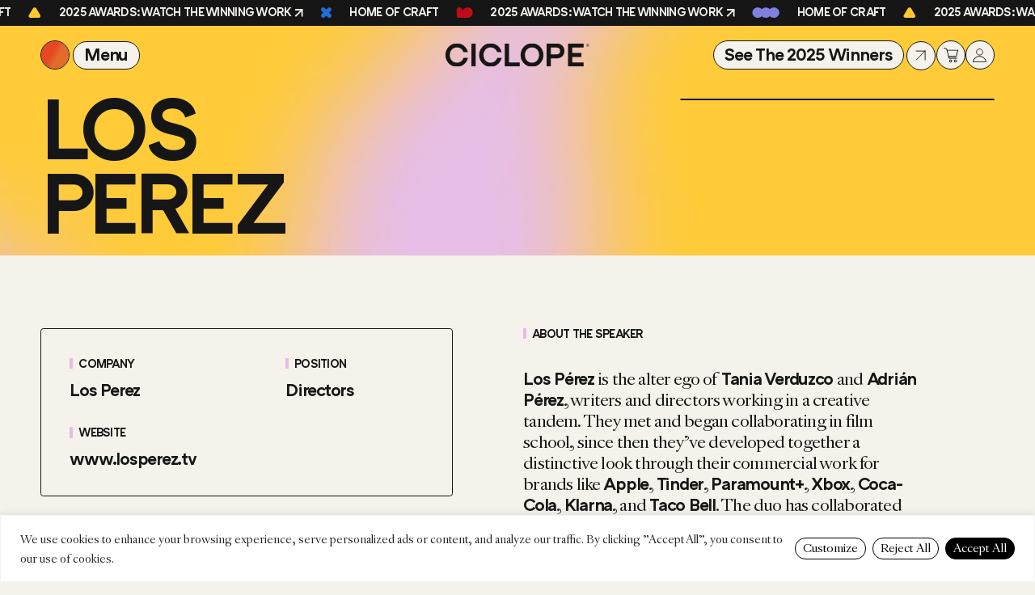

--- FILE ---
content_type: text/html; charset=UTF-8
request_url: https://www.ciclopefestival.com/speakers/los-perez/
body_size: 18635
content:
 <!DOCTYPE html>
<html lang="en-US">
<head >
	<meta charset="UTF-8">
	<meta http-equiv="X-UA-Compatible" content="IE=edge">
	<meta name="viewport" content="width=device-width, initial-scale=1.0">
	<title>LOS PEREZ - Ciclope Festival</title>
	<meta name='robots' content='index, follow, max-image-preview:large, max-snippet:-1, max-video-preview:-1' />
	<style>img:is([sizes="auto" i], [sizes^="auto," i]) { contain-intrinsic-size: 3000px 1500px }</style>
	
	<!-- This site is optimized with the Yoast SEO plugin v26.8 - https://yoast.com/product/yoast-seo-wordpress/ -->
	<meta name="description" content="Mark Molloy has established himself as a master of visual storytelling. Characterizes by his unique ability to tell human stories, there&#039;s an ever present life force intrinsic to his work. Whether..." />
	<link rel="canonical" href="https://www.ciclopefestival.com/speakers/los-perez/" />
	<meta property="og:locale" content="en_US" />
	<meta property="og:type" content="article" />
	<meta property="og:title" content="LOS PEREZ - Ciclope Festival" />
	<meta property="og:description" content="Mark Molloy has established himself as a master of visual storytelling. Characterizes by his unique ability to tell human stories, there&#039;s an ever present life force intrinsic to his work. Whether..." />
	<meta property="og:url" content="https://www.ciclopefestival.com/speakers/los-perez/" />
	<meta property="og:site_name" content="Ciclope Festival" />
	<meta property="article:publisher" content="https://www.facebook.com/ciclopefestival" />
	<meta property="article:modified_time" content="2024-09-03T13:58:37+00:00" />
	<meta property="og:image" content="https://www.ciclopefestival.com/wp-content/uploads/2023/08/Los-Perez-500px-x-500px.png" />
	<meta property="og:image:width" content="500" />
	<meta property="og:image:height" content="500" />
	<meta property="og:image:type" content="image/png" />
	<meta name="twitter:card" content="summary_large_image" />
	<script type="application/ld+json" class="yoast-schema-graph">{"@context":"https://schema.org","@graph":[{"@type":"WebPage","@id":"https://www.ciclopefestival.com/speakers/los-perez/","url":"https://www.ciclopefestival.com/speakers/los-perez/","name":"LOS PEREZ - Ciclope Festival","isPartOf":{"@id":"https://www.ciclopefestival.com/#website"},"primaryImageOfPage":{"@id":"https://www.ciclopefestival.com/speakers/los-perez/#primaryimage"},"image":{"@id":"https://www.ciclopefestival.com/speakers/los-perez/#primaryimage"},"thumbnailUrl":"https://www.ciclopefestival.com/wp-content/uploads/2023/08/Los-Perez-500px-x-500px.png","datePublished":"2023-08-10T18:31:28+00:00","dateModified":"2024-09-03T13:58:37+00:00","description":"Mark Molloy has established himself as a master of visual storytelling. Characterizes by his unique ability to tell human stories, there's an ever present life force intrinsic to his work. Whether...","breadcrumb":{"@id":"https://www.ciclopefestival.com/speakers/los-perez/#breadcrumb"},"inLanguage":"en-US","potentialAction":[{"@type":"ReadAction","target":["https://www.ciclopefestival.com/speakers/los-perez/"]}]},{"@type":"ImageObject","inLanguage":"en-US","@id":"https://www.ciclopefestival.com/speakers/los-perez/#primaryimage","url":"https://www.ciclopefestival.com/wp-content/uploads/2023/08/Los-Perez-500px-x-500px.png","contentUrl":"https://www.ciclopefestival.com/wp-content/uploads/2023/08/Los-Perez-500px-x-500px.png","width":500,"height":500},{"@type":"BreadcrumbList","@id":"https://www.ciclopefestival.com/speakers/los-perez/#breadcrumb","itemListElement":[{"@type":"ListItem","position":1,"name":"Home","item":"https://www.ciclopefestival.com/"},{"@type":"ListItem","position":2,"name":"Speakers","item":"https://www.ciclopefestival.com/speakers/"},{"@type":"ListItem","position":3,"name":"LOS PEREZ"}]},{"@type":"WebSite","@id":"https://www.ciclopefestival.com/#website","url":"https://www.ciclopefestival.com/","name":"CICLOPE","description":"Home of Craft","publisher":{"@id":"https://www.ciclopefestival.com/#organization"},"potentialAction":[{"@type":"SearchAction","target":{"@type":"EntryPoint","urlTemplate":"https://www.ciclopefestival.com/?s={search_term_string}"},"query-input":{"@type":"PropertyValueSpecification","valueRequired":true,"valueName":"search_term_string"}}],"inLanguage":"en-US"},{"@type":"Organization","@id":"https://www.ciclopefestival.com/#organization","name":"CICLOPE","url":"https://www.ciclopefestival.com/","logo":{"@type":"ImageObject","inLanguage":"en-US","@id":"https://www.ciclopefestival.com/#/schema/logo/image/","url":"https://www.ciclopefestival.com/wp-content/uploads/2025/03/CICLOPE-Berlin_black-w-monster.png","contentUrl":"https://www.ciclopefestival.com/wp-content/uploads/2025/03/CICLOPE-Berlin_black-w-monster.png","width":2695,"height":905,"caption":"CICLOPE"},"image":{"@id":"https://www.ciclopefestival.com/#/schema/logo/image/"},"sameAs":["https://www.facebook.com/ciclopefestival","https://www.instagram.com/ciclopefestival/","https://www.linkedin.com/company/ciclopefestival/"]}]}</script>
	<!-- / Yoast SEO plugin. -->


<link rel='dns-prefetch' href='//cdnjs.cloudflare.com' />
<link rel='dns-prefetch' href='//maxcdn.bootstrapcdn.com' />
<script type="text/javascript">
/* <![CDATA[ */
window._wpemojiSettings = {"baseUrl":"https:\/\/s.w.org\/images\/core\/emoji\/15.0.3\/72x72\/","ext":".png","svgUrl":"https:\/\/s.w.org\/images\/core\/emoji\/15.0.3\/svg\/","svgExt":".svg","source":{"concatemoji":"https:\/\/www.ciclopefestival.com\/wp-includes\/js\/wp-emoji-release.min.js?ver=6.7.4"}};
/*! This file is auto-generated */
!function(i,n){var o,s,e;function c(e){try{var t={supportTests:e,timestamp:(new Date).valueOf()};sessionStorage.setItem(o,JSON.stringify(t))}catch(e){}}function p(e,t,n){e.clearRect(0,0,e.canvas.width,e.canvas.height),e.fillText(t,0,0);var t=new Uint32Array(e.getImageData(0,0,e.canvas.width,e.canvas.height).data),r=(e.clearRect(0,0,e.canvas.width,e.canvas.height),e.fillText(n,0,0),new Uint32Array(e.getImageData(0,0,e.canvas.width,e.canvas.height).data));return t.every(function(e,t){return e===r[t]})}function u(e,t,n){switch(t){case"flag":return n(e,"\ud83c\udff3\ufe0f\u200d\u26a7\ufe0f","\ud83c\udff3\ufe0f\u200b\u26a7\ufe0f")?!1:!n(e,"\ud83c\uddfa\ud83c\uddf3","\ud83c\uddfa\u200b\ud83c\uddf3")&&!n(e,"\ud83c\udff4\udb40\udc67\udb40\udc62\udb40\udc65\udb40\udc6e\udb40\udc67\udb40\udc7f","\ud83c\udff4\u200b\udb40\udc67\u200b\udb40\udc62\u200b\udb40\udc65\u200b\udb40\udc6e\u200b\udb40\udc67\u200b\udb40\udc7f");case"emoji":return!n(e,"\ud83d\udc26\u200d\u2b1b","\ud83d\udc26\u200b\u2b1b")}return!1}function f(e,t,n){var r="undefined"!=typeof WorkerGlobalScope&&self instanceof WorkerGlobalScope?new OffscreenCanvas(300,150):i.createElement("canvas"),a=r.getContext("2d",{willReadFrequently:!0}),o=(a.textBaseline="top",a.font="600 32px Arial",{});return e.forEach(function(e){o[e]=t(a,e,n)}),o}function t(e){var t=i.createElement("script");t.src=e,t.defer=!0,i.head.appendChild(t)}"undefined"!=typeof Promise&&(o="wpEmojiSettingsSupports",s=["flag","emoji"],n.supports={everything:!0,everythingExceptFlag:!0},e=new Promise(function(e){i.addEventListener("DOMContentLoaded",e,{once:!0})}),new Promise(function(t){var n=function(){try{var e=JSON.parse(sessionStorage.getItem(o));if("object"==typeof e&&"number"==typeof e.timestamp&&(new Date).valueOf()<e.timestamp+604800&&"object"==typeof e.supportTests)return e.supportTests}catch(e){}return null}();if(!n){if("undefined"!=typeof Worker&&"undefined"!=typeof OffscreenCanvas&&"undefined"!=typeof URL&&URL.createObjectURL&&"undefined"!=typeof Blob)try{var e="postMessage("+f.toString()+"("+[JSON.stringify(s),u.toString(),p.toString()].join(",")+"));",r=new Blob([e],{type:"text/javascript"}),a=new Worker(URL.createObjectURL(r),{name:"wpTestEmojiSupports"});return void(a.onmessage=function(e){c(n=e.data),a.terminate(),t(n)})}catch(e){}c(n=f(s,u,p))}t(n)}).then(function(e){for(var t in e)n.supports[t]=e[t],n.supports.everything=n.supports.everything&&n.supports[t],"flag"!==t&&(n.supports.everythingExceptFlag=n.supports.everythingExceptFlag&&n.supports[t]);n.supports.everythingExceptFlag=n.supports.everythingExceptFlag&&!n.supports.flag,n.DOMReady=!1,n.readyCallback=function(){n.DOMReady=!0}}).then(function(){return e}).then(function(){var e;n.supports.everything||(n.readyCallback(),(e=n.source||{}).concatemoji?t(e.concatemoji):e.wpemoji&&e.twemoji&&(t(e.twemoji),t(e.wpemoji)))}))}((window,document),window._wpemojiSettings);
/* ]]> */
</script>
<style id='wp-emoji-styles-inline-css' type='text/css'>

	img.wp-smiley, img.emoji {
		display: inline !important;
		border: none !important;
		box-shadow: none !important;
		height: 1em !important;
		width: 1em !important;
		margin: 0 0.07em !important;
		vertical-align: -0.1em !important;
		background: none !important;
		padding: 0 !important;
	}
</style>
<link rel='stylesheet' id='wp-block-library-css' href='https://www.ciclopefestival.com/wp-includes/css/dist/block-library/style.min.css?ver=6.7.4' type='text/css' media='all' />
<style id='classic-theme-styles-inline-css' type='text/css'>
/*! This file is auto-generated */
.wp-block-button__link{color:#fff;background-color:#32373c;border-radius:9999px;box-shadow:none;text-decoration:none;padding:calc(.667em + 2px) calc(1.333em + 2px);font-size:1.125em}.wp-block-file__button{background:#32373c;color:#fff;text-decoration:none}
</style>
<style id='global-styles-inline-css' type='text/css'>
:root{--wp--preset--aspect-ratio--square: 1;--wp--preset--aspect-ratio--4-3: 4/3;--wp--preset--aspect-ratio--3-4: 3/4;--wp--preset--aspect-ratio--3-2: 3/2;--wp--preset--aspect-ratio--2-3: 2/3;--wp--preset--aspect-ratio--16-9: 16/9;--wp--preset--aspect-ratio--9-16: 9/16;--wp--preset--color--black: #000000;--wp--preset--color--cyan-bluish-gray: #abb8c3;--wp--preset--color--white: #ffffff;--wp--preset--color--pale-pink: #f78da7;--wp--preset--color--vivid-red: #cf2e2e;--wp--preset--color--luminous-vivid-orange: #ff6900;--wp--preset--color--luminous-vivid-amber: #fcb900;--wp--preset--color--light-green-cyan: #7bdcb5;--wp--preset--color--vivid-green-cyan: #00d084;--wp--preset--color--pale-cyan-blue: #8ed1fc;--wp--preset--color--vivid-cyan-blue: #0693e3;--wp--preset--color--vivid-purple: #9b51e0;--wp--preset--gradient--vivid-cyan-blue-to-vivid-purple: linear-gradient(135deg,rgba(6,147,227,1) 0%,rgb(155,81,224) 100%);--wp--preset--gradient--light-green-cyan-to-vivid-green-cyan: linear-gradient(135deg,rgb(122,220,180) 0%,rgb(0,208,130) 100%);--wp--preset--gradient--luminous-vivid-amber-to-luminous-vivid-orange: linear-gradient(135deg,rgba(252,185,0,1) 0%,rgba(255,105,0,1) 100%);--wp--preset--gradient--luminous-vivid-orange-to-vivid-red: linear-gradient(135deg,rgba(255,105,0,1) 0%,rgb(207,46,46) 100%);--wp--preset--gradient--very-light-gray-to-cyan-bluish-gray: linear-gradient(135deg,rgb(238,238,238) 0%,rgb(169,184,195) 100%);--wp--preset--gradient--cool-to-warm-spectrum: linear-gradient(135deg,rgb(74,234,220) 0%,rgb(151,120,209) 20%,rgb(207,42,186) 40%,rgb(238,44,130) 60%,rgb(251,105,98) 80%,rgb(254,248,76) 100%);--wp--preset--gradient--blush-light-purple: linear-gradient(135deg,rgb(255,206,236) 0%,rgb(152,150,240) 100%);--wp--preset--gradient--blush-bordeaux: linear-gradient(135deg,rgb(254,205,165) 0%,rgb(254,45,45) 50%,rgb(107,0,62) 100%);--wp--preset--gradient--luminous-dusk: linear-gradient(135deg,rgb(255,203,112) 0%,rgb(199,81,192) 50%,rgb(65,88,208) 100%);--wp--preset--gradient--pale-ocean: linear-gradient(135deg,rgb(255,245,203) 0%,rgb(182,227,212) 50%,rgb(51,167,181) 100%);--wp--preset--gradient--electric-grass: linear-gradient(135deg,rgb(202,248,128) 0%,rgb(113,206,126) 100%);--wp--preset--gradient--midnight: linear-gradient(135deg,rgb(2,3,129) 0%,rgb(40,116,252) 100%);--wp--preset--font-size--small: 13px;--wp--preset--font-size--medium: 20px;--wp--preset--font-size--large: 36px;--wp--preset--font-size--x-large: 42px;--wp--preset--spacing--20: 0.44rem;--wp--preset--spacing--30: 0.67rem;--wp--preset--spacing--40: 1rem;--wp--preset--spacing--50: 1.5rem;--wp--preset--spacing--60: 2.25rem;--wp--preset--spacing--70: 3.38rem;--wp--preset--spacing--80: 5.06rem;--wp--preset--shadow--natural: 6px 6px 9px rgba(0, 0, 0, 0.2);--wp--preset--shadow--deep: 12px 12px 50px rgba(0, 0, 0, 0.4);--wp--preset--shadow--sharp: 6px 6px 0px rgba(0, 0, 0, 0.2);--wp--preset--shadow--outlined: 6px 6px 0px -3px rgba(255, 255, 255, 1), 6px 6px rgba(0, 0, 0, 1);--wp--preset--shadow--crisp: 6px 6px 0px rgba(0, 0, 0, 1);}:where(.is-layout-flex){gap: 0.5em;}:where(.is-layout-grid){gap: 0.5em;}body .is-layout-flex{display: flex;}.is-layout-flex{flex-wrap: wrap;align-items: center;}.is-layout-flex > :is(*, div){margin: 0;}body .is-layout-grid{display: grid;}.is-layout-grid > :is(*, div){margin: 0;}:where(.wp-block-columns.is-layout-flex){gap: 2em;}:where(.wp-block-columns.is-layout-grid){gap: 2em;}:where(.wp-block-post-template.is-layout-flex){gap: 1.25em;}:where(.wp-block-post-template.is-layout-grid){gap: 1.25em;}.has-black-color{color: var(--wp--preset--color--black) !important;}.has-cyan-bluish-gray-color{color: var(--wp--preset--color--cyan-bluish-gray) !important;}.has-white-color{color: var(--wp--preset--color--white) !important;}.has-pale-pink-color{color: var(--wp--preset--color--pale-pink) !important;}.has-vivid-red-color{color: var(--wp--preset--color--vivid-red) !important;}.has-luminous-vivid-orange-color{color: var(--wp--preset--color--luminous-vivid-orange) !important;}.has-luminous-vivid-amber-color{color: var(--wp--preset--color--luminous-vivid-amber) !important;}.has-light-green-cyan-color{color: var(--wp--preset--color--light-green-cyan) !important;}.has-vivid-green-cyan-color{color: var(--wp--preset--color--vivid-green-cyan) !important;}.has-pale-cyan-blue-color{color: var(--wp--preset--color--pale-cyan-blue) !important;}.has-vivid-cyan-blue-color{color: var(--wp--preset--color--vivid-cyan-blue) !important;}.has-vivid-purple-color{color: var(--wp--preset--color--vivid-purple) !important;}.has-black-background-color{background-color: var(--wp--preset--color--black) !important;}.has-cyan-bluish-gray-background-color{background-color: var(--wp--preset--color--cyan-bluish-gray) !important;}.has-white-background-color{background-color: var(--wp--preset--color--white) !important;}.has-pale-pink-background-color{background-color: var(--wp--preset--color--pale-pink) !important;}.has-vivid-red-background-color{background-color: var(--wp--preset--color--vivid-red) !important;}.has-luminous-vivid-orange-background-color{background-color: var(--wp--preset--color--luminous-vivid-orange) !important;}.has-luminous-vivid-amber-background-color{background-color: var(--wp--preset--color--luminous-vivid-amber) !important;}.has-light-green-cyan-background-color{background-color: var(--wp--preset--color--light-green-cyan) !important;}.has-vivid-green-cyan-background-color{background-color: var(--wp--preset--color--vivid-green-cyan) !important;}.has-pale-cyan-blue-background-color{background-color: var(--wp--preset--color--pale-cyan-blue) !important;}.has-vivid-cyan-blue-background-color{background-color: var(--wp--preset--color--vivid-cyan-blue) !important;}.has-vivid-purple-background-color{background-color: var(--wp--preset--color--vivid-purple) !important;}.has-black-border-color{border-color: var(--wp--preset--color--black) !important;}.has-cyan-bluish-gray-border-color{border-color: var(--wp--preset--color--cyan-bluish-gray) !important;}.has-white-border-color{border-color: var(--wp--preset--color--white) !important;}.has-pale-pink-border-color{border-color: var(--wp--preset--color--pale-pink) !important;}.has-vivid-red-border-color{border-color: var(--wp--preset--color--vivid-red) !important;}.has-luminous-vivid-orange-border-color{border-color: var(--wp--preset--color--luminous-vivid-orange) !important;}.has-luminous-vivid-amber-border-color{border-color: var(--wp--preset--color--luminous-vivid-amber) !important;}.has-light-green-cyan-border-color{border-color: var(--wp--preset--color--light-green-cyan) !important;}.has-vivid-green-cyan-border-color{border-color: var(--wp--preset--color--vivid-green-cyan) !important;}.has-pale-cyan-blue-border-color{border-color: var(--wp--preset--color--pale-cyan-blue) !important;}.has-vivid-cyan-blue-border-color{border-color: var(--wp--preset--color--vivid-cyan-blue) !important;}.has-vivid-purple-border-color{border-color: var(--wp--preset--color--vivid-purple) !important;}.has-vivid-cyan-blue-to-vivid-purple-gradient-background{background: var(--wp--preset--gradient--vivid-cyan-blue-to-vivid-purple) !important;}.has-light-green-cyan-to-vivid-green-cyan-gradient-background{background: var(--wp--preset--gradient--light-green-cyan-to-vivid-green-cyan) !important;}.has-luminous-vivid-amber-to-luminous-vivid-orange-gradient-background{background: var(--wp--preset--gradient--luminous-vivid-amber-to-luminous-vivid-orange) !important;}.has-luminous-vivid-orange-to-vivid-red-gradient-background{background: var(--wp--preset--gradient--luminous-vivid-orange-to-vivid-red) !important;}.has-very-light-gray-to-cyan-bluish-gray-gradient-background{background: var(--wp--preset--gradient--very-light-gray-to-cyan-bluish-gray) !important;}.has-cool-to-warm-spectrum-gradient-background{background: var(--wp--preset--gradient--cool-to-warm-spectrum) !important;}.has-blush-light-purple-gradient-background{background: var(--wp--preset--gradient--blush-light-purple) !important;}.has-blush-bordeaux-gradient-background{background: var(--wp--preset--gradient--blush-bordeaux) !important;}.has-luminous-dusk-gradient-background{background: var(--wp--preset--gradient--luminous-dusk) !important;}.has-pale-ocean-gradient-background{background: var(--wp--preset--gradient--pale-ocean) !important;}.has-electric-grass-gradient-background{background: var(--wp--preset--gradient--electric-grass) !important;}.has-midnight-gradient-background{background: var(--wp--preset--gradient--midnight) !important;}.has-small-font-size{font-size: var(--wp--preset--font-size--small) !important;}.has-medium-font-size{font-size: var(--wp--preset--font-size--medium) !important;}.has-large-font-size{font-size: var(--wp--preset--font-size--large) !important;}.has-x-large-font-size{font-size: var(--wp--preset--font-size--x-large) !important;}
:where(.wp-block-post-template.is-layout-flex){gap: 1.25em;}:where(.wp-block-post-template.is-layout-grid){gap: 1.25em;}
:where(.wp-block-columns.is-layout-flex){gap: 2em;}:where(.wp-block-columns.is-layout-grid){gap: 2em;}
:root :where(.wp-block-pullquote){font-size: 1.5em;line-height: 1.6;}
</style>
<link rel='stylesheet' id='contact-form-7-css' href='https://www.ciclopefestival.com/wp-content/plugins/contact-form-7/includes/css/styles.css?ver=6.1.4' type='text/css' media='all' />
<link rel='stylesheet' id='woocommerce-layout-css' href='https://www.ciclopefestival.com/wp-content/plugins/woocommerce/assets/css/woocommerce-layout.css?ver=10.3.7' type='text/css' media='all' />
<link rel='stylesheet' id='woocommerce-smallscreen-css' href='https://www.ciclopefestival.com/wp-content/plugins/woocommerce/assets/css/woocommerce-smallscreen.css?ver=10.3.7' type='text/css' media='only screen and (max-width: 768px)' />
<link rel='stylesheet' id='woocommerce-general-css' href='https://www.ciclopefestival.com/wp-content/plugins/woocommerce/assets/css/woocommerce.css?ver=10.3.7' type='text/css' media='all' />
<style id='woocommerce-inline-inline-css' type='text/css'>
.woocommerce form .form-row .required { visibility: visible; }
</style>
<link rel='stylesheet' id='brands-styles-css' href='https://www.ciclopefestival.com/wp-content/plugins/woocommerce/assets/css/brands.css?ver=10.3.7' type='text/css' media='all' />
<link rel='stylesheet' id='styles-css' href='https://www.ciclopefestival.com/wp-content/themes/ciclope/css/styles.css?ver=1.81' type='text/css' media='all' />
<link rel='stylesheet' id='styles-2025-css' href='https://www.ciclopefestival.com/wp-content/themes/ciclope/css/styles-2025.css?ver=1.82' type='text/css' media='all' />
<link rel='stylesheet' id='style-css' href='https://www.ciclopefestival.com/wp-content/themes/ciclope/style.css?ver=1.2' type='text/css' media='all' />
<link rel='stylesheet' id='font-awesome-css' href='//maxcdn.bootstrapcdn.com/font-awesome/4.3.0/css/font-awesome.min.css?ver=4.3.0' type='text/css' media='all' />
<link rel='stylesheet' id='dkpdf-frontend-css' href='https://www.ciclopefestival.com/wp-content/plugins/dk-pdf/build/frontend-style.css?ver=2.3.1' type='text/css' media='all' />
<link rel='stylesheet' id='cf7cf-style-css' href='https://www.ciclopefestival.com/wp-content/plugins/cf7-conditional-fields/style.css?ver=2.6.7' type='text/css' media='all' />
<script type="text/javascript" id="cookie-law-info-js-extra">
/* <![CDATA[ */
var _ckyConfig = {"_ipData":[],"_assetsURL":"https:\/\/www.ciclopefestival.com\/wp-content\/plugins\/cookie-law-info\/lite\/frontend\/images\/","_publicURL":"https:\/\/www.ciclopefestival.com","_expiry":"365","_categories":[{"name":"Necessary","slug":"necessary","isNecessary":true,"ccpaDoNotSell":true,"cookies":[],"active":true,"defaultConsent":{"gdpr":true,"ccpa":true}},{"name":"Functional","slug":"functional","isNecessary":false,"ccpaDoNotSell":true,"cookies":[],"active":true,"defaultConsent":{"gdpr":false,"ccpa":false}},{"name":"Analytics","slug":"analytics","isNecessary":false,"ccpaDoNotSell":true,"cookies":[],"active":true,"defaultConsent":{"gdpr":false,"ccpa":false}},{"name":"Performance","slug":"performance","isNecessary":false,"ccpaDoNotSell":true,"cookies":[],"active":true,"defaultConsent":{"gdpr":false,"ccpa":false}},{"name":"Advertisement","slug":"advertisement","isNecessary":false,"ccpaDoNotSell":true,"cookies":[],"active":true,"defaultConsent":{"gdpr":false,"ccpa":false}}],"_activeLaw":"gdpr","_rootDomain":"","_block":"1","_showBanner":"1","_bannerConfig":{"settings":{"type":"banner","preferenceCenterType":"popup","position":"bottom","applicableLaw":"gdpr"},"behaviours":{"reloadBannerOnAccept":false,"loadAnalyticsByDefault":false,"animations":{"onLoad":"animate","onHide":"sticky"}},"config":{"revisitConsent":{"status":false,"tag":"revisit-consent","position":"bottom-left","meta":{"url":"#"},"styles":{"background-color":"#0056a7"},"elements":{"title":{"type":"text","tag":"revisit-consent-title","status":true,"styles":{"color":"#0056a7"}}}},"preferenceCenter":{"toggle":{"status":true,"tag":"detail-category-toggle","type":"toggle","states":{"active":{"styles":{"background-color":"#1863DC"}},"inactive":{"styles":{"background-color":"#D0D5D2"}}}}},"categoryPreview":{"status":false,"toggle":{"status":true,"tag":"detail-category-preview-toggle","type":"toggle","states":{"active":{"styles":{"background-color":"#1863DC"}},"inactive":{"styles":{"background-color":"#D0D5D2"}}}}},"videoPlaceholder":{"status":true,"styles":{"background-color":"#000000","border-color":"#000000","color":"#ffffff"}},"readMore":{"status":false,"tag":"readmore-button","type":"link","meta":{"noFollow":true,"newTab":true},"styles":{"color":"#1863dc","background-color":"transparent","border-color":"transparent"}},"showMore":{"status":true,"tag":"show-desc-button","type":"button","styles":{"color":"#1863DC"}},"showLess":{"status":true,"tag":"hide-desc-button","type":"button","styles":{"color":"#1863DC"}},"alwaysActive":{"status":true,"tag":"always-active","styles":{"color":"#008000"}},"manualLinks":{"status":true,"tag":"manual-links","type":"link","styles":{"color":"#1863DC"}},"auditTable":{"status":true},"optOption":{"status":true,"toggle":{"status":true,"tag":"optout-option-toggle","type":"toggle","states":{"active":{"styles":{"background-color":"#1863dc"}},"inactive":{"styles":{"background-color":"#FFFFFF"}}}}}}},"_version":"3.4.0","_logConsent":"1","_tags":[{"tag":"accept-button","styles":{"color":"#FFFFFF","background-color":"#000000","border-color":"#000000"}},{"tag":"reject-button","styles":{"color":"#000000","background-color":"transparent","border-color":"#000000"}},{"tag":"settings-button","styles":{"color":"#000000","background-color":"transparent","border-color":"#000000"}},{"tag":"readmore-button","styles":{"color":"#1863dc","background-color":"transparent","border-color":"transparent"}},{"tag":"donotsell-button","styles":{"color":"#1863dc","background-color":"transparent","border-color":"transparent"}},{"tag":"show-desc-button","styles":{"color":"#1863DC"}},{"tag":"hide-desc-button","styles":{"color":"#1863DC"}},{"tag":"cky-always-active","styles":[]},{"tag":"cky-link","styles":[]},{"tag":"accept-button","styles":{"color":"#FFFFFF","background-color":"#000000","border-color":"#000000"}},{"tag":"revisit-consent","styles":{"background-color":"#0056a7"}}],"_shortCodes":[{"key":"cky_readmore","content":"<a href=\"#\" class=\"cky-policy\" aria-label=\"Cookie Policy\" target=\"_blank\" rel=\"noopener\" data-cky-tag=\"readmore-button\">Cookie Policy<\/a>","tag":"readmore-button","status":false,"attributes":{"rel":"nofollow","target":"_blank"}},{"key":"cky_show_desc","content":"<button class=\"cky-show-desc-btn\" data-cky-tag=\"show-desc-button\" aria-label=\"Show more\">Show more<\/button>","tag":"show-desc-button","status":true,"attributes":[]},{"key":"cky_hide_desc","content":"<button class=\"cky-show-desc-btn\" data-cky-tag=\"hide-desc-button\" aria-label=\"Show less\">Show less<\/button>","tag":"hide-desc-button","status":true,"attributes":[]},{"key":"cky_optout_show_desc","content":"[cky_optout_show_desc]","tag":"optout-show-desc-button","status":true,"attributes":[]},{"key":"cky_optout_hide_desc","content":"[cky_optout_hide_desc]","tag":"optout-hide-desc-button","status":true,"attributes":[]},{"key":"cky_category_toggle_label","content":"[cky_{{status}}_category_label] [cky_preference_{{category_slug}}_title]","tag":"","status":true,"attributes":[]},{"key":"cky_enable_category_label","content":"Enable","tag":"","status":true,"attributes":[]},{"key":"cky_disable_category_label","content":"Disable","tag":"","status":true,"attributes":[]},{"key":"cky_video_placeholder","content":"<div class=\"video-placeholder-normal\" data-cky-tag=\"video-placeholder\" id=\"[UNIQUEID]\"><p class=\"video-placeholder-text-normal\" data-cky-tag=\"placeholder-title\">Please accept cookies to access this content<\/p><\/div>","tag":"","status":true,"attributes":[]},{"key":"cky_enable_optout_label","content":"Enable","tag":"","status":true,"attributes":[]},{"key":"cky_disable_optout_label","content":"Disable","tag":"","status":true,"attributes":[]},{"key":"cky_optout_toggle_label","content":"[cky_{{status}}_optout_label] [cky_optout_option_title]","tag":"","status":true,"attributes":[]},{"key":"cky_optout_option_title","content":"Do Not Sell or Share My Personal Information","tag":"","status":true,"attributes":[]},{"key":"cky_optout_close_label","content":"Close","tag":"","status":true,"attributes":[]},{"key":"cky_preference_close_label","content":"Close","tag":"","status":true,"attributes":[]}],"_rtl":"","_language":"en","_providersToBlock":[]};
var _ckyStyles = {"css":".cky-overlay{background: #000000; opacity: 0.4; position: fixed; top: 0; left: 0; width: 100%; height: 100%; z-index: 99999999;}.cky-hide{display: none;}.cky-btn-revisit-wrapper{display: flex; align-items: center; justify-content: center; background: #0056a7; width: 45px; height: 45px; border-radius: 50%; position: fixed; z-index: 999999; cursor: pointer;}.cky-revisit-bottom-left{bottom: 15px; left: 15px;}.cky-revisit-bottom-right{bottom: 15px; right: 15px;}.cky-btn-revisit-wrapper .cky-btn-revisit{display: flex; align-items: center; justify-content: center; background: none; border: none; cursor: pointer; position: relative; margin: 0; padding: 0;}.cky-btn-revisit-wrapper .cky-btn-revisit img{max-width: fit-content; margin: 0; height: 30px; width: 30px;}.cky-revisit-bottom-left:hover::before{content: attr(data-tooltip); position: absolute; background: #4e4b66; color: #ffffff; left: calc(100% + 7px); font-size: 12px; line-height: 16px; width: max-content; padding: 4px 8px; border-radius: 4px;}.cky-revisit-bottom-left:hover::after{position: absolute; content: \"\"; border: 5px solid transparent; left: calc(100% + 2px); border-left-width: 0; border-right-color: #4e4b66;}.cky-revisit-bottom-right:hover::before{content: attr(data-tooltip); position: absolute; background: #4e4b66; color: #ffffff; right: calc(100% + 7px); font-size: 12px; line-height: 16px; width: max-content; padding: 4px 8px; border-radius: 4px;}.cky-revisit-bottom-right:hover::after{position: absolute; content: \"\"; border: 5px solid transparent; right: calc(100% + 2px); border-right-width: 0; border-left-color: #4e4b66;}.cky-revisit-hide{display: none;}.cky-consent-container{position: fixed; width: 100%; box-sizing: border-box; z-index: 9999999;}.cky-consent-container .cky-consent-bar{background: #ffffff; border: 1px solid; padding: 16.5px 24px; box-shadow: 0 -1px 10px 0 #acabab4d;}.cky-banner-bottom{bottom: 0; left: 0;}.cky-banner-top{top: 0; left: 0;}.cky-custom-brand-logo-wrapper .cky-custom-brand-logo{width: 100px; height: auto; margin: 0 0 12px 0;}.cky-notice .cky-title{color: #212121; font-weight: 700; font-size: 18px; line-height: 24px; margin: 0 0 12px 0;}.cky-notice-group{display: flex; justify-content: space-between; align-items: center; font-size: 14px; line-height: 24px; font-weight: 400;}.cky-notice-des *,.cky-preference-content-wrapper *,.cky-accordion-header-des *,.cky-gpc-wrapper .cky-gpc-desc *{font-size: 14px;}.cky-notice-des{color: #212121; font-size: 14px; line-height: 24px; font-weight: 400;}.cky-notice-des img{height: 25px; width: 25px;}.cky-consent-bar .cky-notice-des p,.cky-gpc-wrapper .cky-gpc-desc p,.cky-preference-body-wrapper .cky-preference-content-wrapper p,.cky-accordion-header-wrapper .cky-accordion-header-des p,.cky-cookie-des-table li div:last-child p{color: inherit; margin-top: 0; overflow-wrap: break-word;}.cky-notice-des P:last-child,.cky-preference-content-wrapper p:last-child,.cky-cookie-des-table li div:last-child p:last-child,.cky-gpc-wrapper .cky-gpc-desc p:last-child{margin-bottom: 0;}.cky-notice-des a.cky-policy,.cky-notice-des button.cky-policy{font-size: 14px; color: #1863dc; white-space: nowrap; cursor: pointer; background: transparent; border: 1px solid; text-decoration: underline;}.cky-notice-des button.cky-policy{padding: 0;}.cky-notice-des a.cky-policy:focus-visible,.cky-notice-des button.cky-policy:focus-visible,.cky-preference-content-wrapper .cky-show-desc-btn:focus-visible,.cky-accordion-header .cky-accordion-btn:focus-visible,.cky-preference-header .cky-btn-close:focus-visible,.cky-switch input[type=\"checkbox\"]:focus-visible,.cky-footer-wrapper a:focus-visible,.cky-btn:focus-visible{outline: 2px solid #1863dc; outline-offset: 2px;}.cky-btn:focus:not(:focus-visible),.cky-accordion-header .cky-accordion-btn:focus:not(:focus-visible),.cky-preference-content-wrapper .cky-show-desc-btn:focus:not(:focus-visible),.cky-btn-revisit-wrapper .cky-btn-revisit:focus:not(:focus-visible),.cky-preference-header .cky-btn-close:focus:not(:focus-visible),.cky-consent-bar .cky-banner-btn-close:focus:not(:focus-visible){outline: 0;}button.cky-show-desc-btn:not(:hover):not(:active){color: #1863dc; background: transparent;}button.cky-accordion-btn:not(:hover):not(:active),button.cky-banner-btn-close:not(:hover):not(:active),button.cky-btn-close:not(:hover):not(:active),button.cky-btn-revisit:not(:hover):not(:active){background: transparent;}.cky-consent-bar button:hover,.cky-modal.cky-modal-open button:hover,.cky-consent-bar button:focus,.cky-modal.cky-modal-open button:focus{text-decoration: none;}.cky-notice-btn-wrapper{display: flex; justify-content: center; align-items: center; margin-left: 15px;}.cky-notice-btn-wrapper .cky-btn{text-shadow: none; box-shadow: none;}.cky-btn{font-size: 14px; font-family: inherit; line-height: 24px; padding: 8px 27px; font-weight: 500; margin: 0 8px 0 0; border-radius: 2px; white-space: nowrap; cursor: pointer; text-align: center; text-transform: none; min-height: 0;}.cky-btn:hover{opacity: 0.8;}.cky-btn-customize{color: #1863dc; background: transparent; border: 2px solid #1863dc;}.cky-btn-reject{color: #1863dc; background: transparent; border: 2px solid #1863dc;}.cky-btn-accept{background: #1863dc; color: #ffffff; border: 2px solid #1863dc;}.cky-btn:last-child{margin-right: 0;}@media (max-width: 768px){.cky-notice-group{display: block;}.cky-notice-btn-wrapper{margin-left: 0;}.cky-notice-btn-wrapper .cky-btn{flex: auto; max-width: 100%; margin-top: 10px; white-space: unset;}}@media (max-width: 576px){.cky-notice-btn-wrapper{flex-direction: column;}.cky-custom-brand-logo-wrapper, .cky-notice .cky-title, .cky-notice-des, .cky-notice-btn-wrapper{padding: 0 28px;}.cky-consent-container .cky-consent-bar{padding: 16.5px 0;}.cky-notice-des{max-height: 40vh; overflow-y: scroll;}.cky-notice-btn-wrapper .cky-btn{width: 100%; padding: 8px; margin-right: 0;}.cky-notice-btn-wrapper .cky-btn-accept{order: 1;}.cky-notice-btn-wrapper .cky-btn-reject{order: 3;}.cky-notice-btn-wrapper .cky-btn-customize{order: 2;}}@media (max-width: 425px){.cky-custom-brand-logo-wrapper, .cky-notice .cky-title, .cky-notice-des, .cky-notice-btn-wrapper{padding: 0 24px;}.cky-notice-btn-wrapper{flex-direction: column;}.cky-btn{width: 100%; margin: 10px 0 0 0;}.cky-notice-btn-wrapper .cky-btn-customize{order: 2;}.cky-notice-btn-wrapper .cky-btn-reject{order: 3;}.cky-notice-btn-wrapper .cky-btn-accept{order: 1; margin-top: 16px;}}@media (max-width: 352px){.cky-notice .cky-title{font-size: 16px;}.cky-notice-des *{font-size: 12px;}.cky-notice-des, .cky-btn{font-size: 12px;}}.cky-modal.cky-modal-open{display: flex; visibility: visible; -webkit-transform: translate(-50%, -50%); -moz-transform: translate(-50%, -50%); -ms-transform: translate(-50%, -50%); -o-transform: translate(-50%, -50%); transform: translate(-50%, -50%); top: 50%; left: 50%; transition: all 1s ease;}.cky-modal{box-shadow: 0 32px 68px rgba(0, 0, 0, 0.3); margin: 0 auto; position: fixed; max-width: 100%; background: #ffffff; top: 50%; box-sizing: border-box; border-radius: 6px; z-index: 999999999; color: #212121; -webkit-transform: translate(-50%, 100%); -moz-transform: translate(-50%, 100%); -ms-transform: translate(-50%, 100%); -o-transform: translate(-50%, 100%); transform: translate(-50%, 100%); visibility: hidden; transition: all 0s ease;}.cky-preference-center{max-height: 79vh; overflow: hidden; width: 845px; overflow: hidden; flex: 1 1 0; display: flex; flex-direction: column; border-radius: 6px;}.cky-preference-header{display: flex; align-items: center; justify-content: space-between; padding: 22px 24px; border-bottom: 1px solid;}.cky-preference-header .cky-preference-title{font-size: 18px; font-weight: 700; line-height: 24px;}.cky-preference-header .cky-btn-close{margin: 0; cursor: pointer; vertical-align: middle; padding: 0; background: none; border: none; width: auto; height: auto; min-height: 0; line-height: 0; text-shadow: none; box-shadow: none;}.cky-preference-header .cky-btn-close img{margin: 0; height: 10px; width: 10px;}.cky-preference-body-wrapper{padding: 0 24px; flex: 1; overflow: auto; box-sizing: border-box;}.cky-preference-content-wrapper,.cky-gpc-wrapper .cky-gpc-desc{font-size: 14px; line-height: 24px; font-weight: 400; padding: 12px 0;}.cky-preference-content-wrapper{border-bottom: 1px solid;}.cky-preference-content-wrapper img{height: 25px; width: 25px;}.cky-preference-content-wrapper .cky-show-desc-btn{font-size: 14px; font-family: inherit; color: #1863dc; text-decoration: none; line-height: 24px; padding: 0; margin: 0; white-space: nowrap; cursor: pointer; background: transparent; border-color: transparent; text-transform: none; min-height: 0; text-shadow: none; box-shadow: none;}.cky-accordion-wrapper{margin-bottom: 10px;}.cky-accordion{border-bottom: 1px solid;}.cky-accordion:last-child{border-bottom: none;}.cky-accordion .cky-accordion-item{display: flex; margin-top: 10px;}.cky-accordion .cky-accordion-body{display: none;}.cky-accordion.cky-accordion-active .cky-accordion-body{display: block; padding: 0 22px; margin-bottom: 16px;}.cky-accordion-header-wrapper{cursor: pointer; width: 100%;}.cky-accordion-item .cky-accordion-header{display: flex; justify-content: space-between; align-items: center;}.cky-accordion-header .cky-accordion-btn{font-size: 16px; font-family: inherit; color: #212121; line-height: 24px; background: none; border: none; font-weight: 700; padding: 0; margin: 0; cursor: pointer; text-transform: none; min-height: 0; text-shadow: none; box-shadow: none;}.cky-accordion-header .cky-always-active{color: #008000; font-weight: 600; line-height: 24px; font-size: 14px;}.cky-accordion-header-des{font-size: 14px; line-height: 24px; margin: 10px 0 16px 0;}.cky-accordion-chevron{margin-right: 22px; position: relative; cursor: pointer;}.cky-accordion-chevron-hide{display: none;}.cky-accordion .cky-accordion-chevron i::before{content: \"\"; position: absolute; border-right: 1.4px solid; border-bottom: 1.4px solid; border-color: inherit; height: 6px; width: 6px; -webkit-transform: rotate(-45deg); -moz-transform: rotate(-45deg); -ms-transform: rotate(-45deg); -o-transform: rotate(-45deg); transform: rotate(-45deg); transition: all 0.2s ease-in-out; top: 8px;}.cky-accordion.cky-accordion-active .cky-accordion-chevron i::before{-webkit-transform: rotate(45deg); -moz-transform: rotate(45deg); -ms-transform: rotate(45deg); -o-transform: rotate(45deg); transform: rotate(45deg);}.cky-audit-table{background: #f4f4f4; border-radius: 6px;}.cky-audit-table .cky-empty-cookies-text{color: inherit; font-size: 12px; line-height: 24px; margin: 0; padding: 10px;}.cky-audit-table .cky-cookie-des-table{font-size: 12px; line-height: 24px; font-weight: normal; padding: 15px 10px; border-bottom: 1px solid; border-bottom-color: inherit; margin: 0;}.cky-audit-table .cky-cookie-des-table:last-child{border-bottom: none;}.cky-audit-table .cky-cookie-des-table li{list-style-type: none; display: flex; padding: 3px 0;}.cky-audit-table .cky-cookie-des-table li:first-child{padding-top: 0;}.cky-cookie-des-table li div:first-child{width: 100px; font-weight: 600; word-break: break-word; word-wrap: break-word;}.cky-cookie-des-table li div:last-child{flex: 1; word-break: break-word; word-wrap: break-word; margin-left: 8px;}.cky-footer-shadow{display: block; width: 100%; height: 40px; background: linear-gradient(180deg, rgba(255, 255, 255, 0) 0%, #ffffff 100%); position: absolute; bottom: calc(100% - 1px);}.cky-footer-wrapper{position: relative;}.cky-prefrence-btn-wrapper{display: flex; flex-wrap: wrap; align-items: center; justify-content: center; padding: 22px 24px; border-top: 1px solid;}.cky-prefrence-btn-wrapper .cky-btn{flex: auto; max-width: 100%; text-shadow: none; box-shadow: none;}.cky-btn-preferences{color: #1863dc; background: transparent; border: 2px solid #1863dc;}.cky-preference-header,.cky-preference-body-wrapper,.cky-preference-content-wrapper,.cky-accordion-wrapper,.cky-accordion,.cky-accordion-wrapper,.cky-footer-wrapper,.cky-prefrence-btn-wrapper{border-color: inherit;}@media (max-width: 845px){.cky-modal{max-width: calc(100% - 16px);}}@media (max-width: 576px){.cky-modal{max-width: 100%;}.cky-preference-center{max-height: 100vh;}.cky-prefrence-btn-wrapper{flex-direction: column;}.cky-accordion.cky-accordion-active .cky-accordion-body{padding-right: 0;}.cky-prefrence-btn-wrapper .cky-btn{width: 100%; margin: 10px 0 0 0;}.cky-prefrence-btn-wrapper .cky-btn-reject{order: 3;}.cky-prefrence-btn-wrapper .cky-btn-accept{order: 1; margin-top: 0;}.cky-prefrence-btn-wrapper .cky-btn-preferences{order: 2;}}@media (max-width: 425px){.cky-accordion-chevron{margin-right: 15px;}.cky-notice-btn-wrapper{margin-top: 0;}.cky-accordion.cky-accordion-active .cky-accordion-body{padding: 0 15px;}}@media (max-width: 352px){.cky-preference-header .cky-preference-title{font-size: 16px;}.cky-preference-header{padding: 16px 24px;}.cky-preference-content-wrapper *, .cky-accordion-header-des *{font-size: 12px;}.cky-preference-content-wrapper, .cky-preference-content-wrapper .cky-show-more, .cky-accordion-header .cky-always-active, .cky-accordion-header-des, .cky-preference-content-wrapper .cky-show-desc-btn, .cky-notice-des a.cky-policy{font-size: 12px;}.cky-accordion-header .cky-accordion-btn{font-size: 14px;}}.cky-switch{display: flex;}.cky-switch input[type=\"checkbox\"]{position: relative; width: 44px; height: 24px; margin: 0; background: #d0d5d2; -webkit-appearance: none; border-radius: 50px; cursor: pointer; outline: 0; border: none; top: 0;}.cky-switch input[type=\"checkbox\"]:checked{background: #1863dc;}.cky-switch input[type=\"checkbox\"]:before{position: absolute; content: \"\"; height: 20px; width: 20px; left: 2px; bottom: 2px; border-radius: 50%; background-color: white; -webkit-transition: 0.4s; transition: 0.4s; margin: 0;}.cky-switch input[type=\"checkbox\"]:after{display: none;}.cky-switch input[type=\"checkbox\"]:checked:before{-webkit-transform: translateX(20px); -ms-transform: translateX(20px); transform: translateX(20px);}@media (max-width: 425px){.cky-switch input[type=\"checkbox\"]{width: 38px; height: 21px;}.cky-switch input[type=\"checkbox\"]:before{height: 17px; width: 17px;}.cky-switch input[type=\"checkbox\"]:checked:before{-webkit-transform: translateX(17px); -ms-transform: translateX(17px); transform: translateX(17px);}}.cky-consent-bar .cky-banner-btn-close{position: absolute; right: 9px; top: 5px; background: none; border: none; cursor: pointer; padding: 0; margin: 0; min-height: 0; line-height: 0; height: auto; width: auto; text-shadow: none; box-shadow: none;}.cky-consent-bar .cky-banner-btn-close img{height: 9px; width: 9px; margin: 0;}.cky-notice-btn-wrapper .cky-btn-do-not-sell{font-size: 14px; line-height: 24px; padding: 6px 0; margin: 0; font-weight: 500; background: none; border-radius: 2px; border: none; cursor: pointer; text-align: left; color: #1863dc; background: transparent; border-color: transparent; box-shadow: none; text-shadow: none;}.cky-consent-bar .cky-banner-btn-close:focus-visible,.cky-notice-btn-wrapper .cky-btn-do-not-sell:focus-visible,.cky-opt-out-btn-wrapper .cky-btn:focus-visible,.cky-opt-out-checkbox-wrapper input[type=\"checkbox\"].cky-opt-out-checkbox:focus-visible{outline: 2px solid #1863dc; outline-offset: 2px;}@media (max-width: 768px){.cky-notice-btn-wrapper{margin-left: 0; margin-top: 10px; justify-content: left;}.cky-notice-btn-wrapper .cky-btn-do-not-sell{padding: 0;}}@media (max-width: 352px){.cky-notice-btn-wrapper .cky-btn-do-not-sell, .cky-notice-des a.cky-policy{font-size: 12px;}}.cky-opt-out-wrapper{padding: 12px 0;}.cky-opt-out-wrapper .cky-opt-out-checkbox-wrapper{display: flex; align-items: center;}.cky-opt-out-checkbox-wrapper .cky-opt-out-checkbox-label{font-size: 16px; font-weight: 700; line-height: 24px; margin: 0 0 0 12px; cursor: pointer;}.cky-opt-out-checkbox-wrapper input[type=\"checkbox\"].cky-opt-out-checkbox{background-color: #ffffff; border: 1px solid black; width: 20px; height: 18.5px; margin: 0; -webkit-appearance: none; position: relative; display: flex; align-items: center; justify-content: center; border-radius: 2px; cursor: pointer;}.cky-opt-out-checkbox-wrapper input[type=\"checkbox\"].cky-opt-out-checkbox:checked{background-color: #1863dc; border: none;}.cky-opt-out-checkbox-wrapper input[type=\"checkbox\"].cky-opt-out-checkbox:checked::after{left: 6px; bottom: 4px; width: 7px; height: 13px; border: solid #ffffff; border-width: 0 3px 3px 0; border-radius: 2px; -webkit-transform: rotate(45deg); -ms-transform: rotate(45deg); transform: rotate(45deg); content: \"\"; position: absolute; box-sizing: border-box;}.cky-opt-out-checkbox-wrapper.cky-disabled .cky-opt-out-checkbox-label,.cky-opt-out-checkbox-wrapper.cky-disabled input[type=\"checkbox\"].cky-opt-out-checkbox{cursor: no-drop;}.cky-gpc-wrapper{margin: 0 0 0 32px;}.cky-footer-wrapper .cky-opt-out-btn-wrapper{display: flex; flex-wrap: wrap; align-items: center; justify-content: center; padding: 22px 24px;}.cky-opt-out-btn-wrapper .cky-btn{flex: auto; max-width: 100%; text-shadow: none; box-shadow: none;}.cky-opt-out-btn-wrapper .cky-btn-cancel{border: 1px solid #dedfe0; background: transparent; color: #858585;}.cky-opt-out-btn-wrapper .cky-btn-confirm{background: #1863dc; color: #ffffff; border: 1px solid #1863dc;}@media (max-width: 352px){.cky-opt-out-checkbox-wrapper .cky-opt-out-checkbox-label{font-size: 14px;}.cky-gpc-wrapper .cky-gpc-desc, .cky-gpc-wrapper .cky-gpc-desc *{font-size: 12px;}.cky-opt-out-checkbox-wrapper input[type=\"checkbox\"].cky-opt-out-checkbox{width: 16px; height: 16px;}.cky-opt-out-checkbox-wrapper input[type=\"checkbox\"].cky-opt-out-checkbox:checked::after{left: 5px; bottom: 4px; width: 3px; height: 9px;}.cky-gpc-wrapper{margin: 0 0 0 28px;}}.video-placeholder-youtube{background-size: 100% 100%; background-position: center; background-repeat: no-repeat; background-color: #b2b0b059; position: relative; display: flex; align-items: center; justify-content: center; max-width: 100%;}.video-placeholder-text-youtube{text-align: center; align-items: center; padding: 10px 16px; background-color: #000000cc; color: #ffffff; border: 1px solid; border-radius: 2px; cursor: pointer;}.video-placeholder-normal{background-image: url(\"\/wp-content\/plugins\/cookie-law-info\/lite\/frontend\/images\/placeholder.svg\"); background-size: 80px; background-position: center; background-repeat: no-repeat; background-color: #b2b0b059; position: relative; display: flex; align-items: flex-end; justify-content: center; max-width: 100%;}.video-placeholder-text-normal{align-items: center; padding: 10px 16px; text-align: center; border: 1px solid; border-radius: 2px; cursor: pointer;}.cky-rtl{direction: rtl; text-align: right;}.cky-rtl .cky-banner-btn-close{left: 9px; right: auto;}.cky-rtl .cky-notice-btn-wrapper .cky-btn:last-child{margin-right: 8px;}.cky-rtl .cky-notice-btn-wrapper .cky-btn:first-child{margin-right: 0;}.cky-rtl .cky-notice-btn-wrapper{margin-left: 0; margin-right: 15px;}.cky-rtl .cky-prefrence-btn-wrapper .cky-btn{margin-right: 8px;}.cky-rtl .cky-prefrence-btn-wrapper .cky-btn:first-child{margin-right: 0;}.cky-rtl .cky-accordion .cky-accordion-chevron i::before{border: none; border-left: 1.4px solid; border-top: 1.4px solid; left: 12px;}.cky-rtl .cky-accordion.cky-accordion-active .cky-accordion-chevron i::before{-webkit-transform: rotate(-135deg); -moz-transform: rotate(-135deg); -ms-transform: rotate(-135deg); -o-transform: rotate(-135deg); transform: rotate(-135deg);}@media (max-width: 768px){.cky-rtl .cky-notice-btn-wrapper{margin-right: 0;}}@media (max-width: 576px){.cky-rtl .cky-notice-btn-wrapper .cky-btn:last-child{margin-right: 0;}.cky-rtl .cky-prefrence-btn-wrapper .cky-btn{margin-right: 0;}.cky-rtl .cky-accordion.cky-accordion-active .cky-accordion-body{padding: 0 22px 0 0;}}@media (max-width: 425px){.cky-rtl .cky-accordion.cky-accordion-active .cky-accordion-body{padding: 0 15px 0 0;}}.cky-rtl .cky-opt-out-btn-wrapper .cky-btn{margin-right: 12px;}.cky-rtl .cky-opt-out-btn-wrapper .cky-btn:first-child{margin-right: 0;}.cky-rtl .cky-opt-out-checkbox-wrapper .cky-opt-out-checkbox-label{margin: 0 12px 0 0;}"};
/* ]]> */
</script>
<script type="text/javascript" src="https://www.ciclopefestival.com/wp-content/plugins/cookie-law-info/lite/frontend/js/script.min.js?ver=3.4.0" id="cookie-law-info-js"></script>
<script type="text/javascript" src="https://www.ciclopefestival.com/wp-includes/js/jquery/jquery.min.js?ver=3.7.1" id="jquery-core-js"></script>
<script type="text/javascript" src="https://www.ciclopefestival.com/wp-includes/js/jquery/jquery-migrate.min.js?ver=3.4.1" id="jquery-migrate-js"></script>
<script type="text/javascript" id="jquery-js-after">
/* <![CDATA[ */
var $ = jQuery.noConflict();
/* ]]> */
</script>
<script type="text/javascript" src="https://www.ciclopefestival.com/wp-content/plugins/woocommerce/assets/js/jquery-blockui/jquery.blockUI.min.js?ver=2.7.0-wc.10.3.7" id="wc-jquery-blockui-js" defer="defer" data-wp-strategy="defer"></script>
<script type="text/javascript" id="wc-add-to-cart-js-extra">
/* <![CDATA[ */
var wc_add_to_cart_params = {"ajax_url":"\/wp-admin\/admin-ajax.php","wc_ajax_url":"\/?wc-ajax=%%endpoint%%","i18n_view_cart":"View cart","cart_url":"https:\/\/www.ciclopefestival.com\/?page_id=6432","is_cart":"","cart_redirect_after_add":"no"};
/* ]]> */
</script>
<script type="text/javascript" src="https://www.ciclopefestival.com/wp-content/plugins/woocommerce/assets/js/frontend/add-to-cart.min.js?ver=10.3.7" id="wc-add-to-cart-js" defer="defer" data-wp-strategy="defer"></script>
<script type="text/javascript" src="https://www.ciclopefestival.com/wp-content/plugins/woocommerce/assets/js/js-cookie/js.cookie.min.js?ver=2.1.4-wc.10.3.7" id="wc-js-cookie-js" defer="defer" data-wp-strategy="defer"></script>
<script type="text/javascript" id="woocommerce-js-extra">
/* <![CDATA[ */
var woocommerce_params = {"ajax_url":"\/wp-admin\/admin-ajax.php","wc_ajax_url":"\/?wc-ajax=%%endpoint%%","i18n_password_show":"Show password","i18n_password_hide":"Hide password"};
/* ]]> */
</script>
<script type="text/javascript" src="https://www.ciclopefestival.com/wp-content/plugins/woocommerce/assets/js/frontend/woocommerce.min.js?ver=10.3.7" id="woocommerce-js" defer="defer" data-wp-strategy="defer"></script>
<!--[if lt IE 9]>
<script type="text/javascript" src="https://cdnjs.cloudflare.com/ajax/libs/html5shiv/r29/html5.min.js?ver=6.7.4" id="iceers-html5-js"></script>
<![endif]-->
<script type="text/javascript" id="scripts-js-extra">
/* <![CDATA[ */
var wp_helper = {"home_url":"https:\/\/www.ciclopefestival.com","home_path":"https:\/\/www.ciclopefestival.com\/wp-content\/themes\/ciclope","ajax_url":"https:\/\/www.ciclopefestival.com\/wp-admin\/admin-ajax.php","nonce":"22bc0ea075"};
/* ]]> */
</script>
<script type="text/javascript" src="https://www.ciclopefestival.com/wp-content/themes/ciclope/js/scripts.js?ver=2.45" id="scripts-js"></script>
<script type="text/javascript" src="https://www.ciclopefestival.com/wp-content/themes/ciclope/js/ciclope.js?ver=3.8.17" id="ciclope-js"></script>
<link rel="https://api.w.org/" href="https://www.ciclopefestival.com/wp-json/" /><link rel="alternate" title="JSON" type="application/json" href="https://www.ciclopefestival.com/wp-json/wp/v2/speaker/2626" /><link rel="EditURI" type="application/rsd+xml" title="RSD" href="https://www.ciclopefestival.com/xmlrpc.php?rsd" />
<meta name="generator" content="WordPress 6.7.4" />
<meta name="generator" content="WooCommerce 10.3.7" />
<link rel='shortlink' href='https://www.ciclopefestival.com/?p=2626' />
<link rel="alternate" title="oEmbed (JSON)" type="application/json+oembed" href="https://www.ciclopefestival.com/wp-json/oembed/1.0/embed?url=https%3A%2F%2Fwww.ciclopefestival.com%2Fspeakers%2Flos-perez%2F" />
<link rel="alternate" title="oEmbed (XML)" type="text/xml+oembed" href="https://www.ciclopefestival.com/wp-json/oembed/1.0/embed?url=https%3A%2F%2Fwww.ciclopefestival.com%2Fspeakers%2Flos-perez%2F&#038;format=xml" />
<style id="cky-style-inline">[data-cky-tag]{visibility:hidden;}</style><meta name="et-api-version" content="v1"><meta name="et-api-origin" content="https://www.ciclopefestival.com"><link rel="https://theeventscalendar.com/" href="https://www.ciclopefestival.com/wp-json/tribe/tickets/v1/" />	<noscript><style>.woocommerce-product-gallery{ opacity: 1 !important; }</style></noscript>
	
<!-- Google tag (gtag.js) -->
<script async src="https://www.googletagmanager.com/gtag/js?id=G-W9JQGBL72P"></script>
<script>
  window.dataLayer = window.dataLayer || [];
  function gtag(){dataLayer.push(arguments);}
  gtag('js', new Date());

  gtag('config', 'G-W9JQGBL72P');
</script>



	<!-- Meta Pixel Code -->
<script>
!function(f,b,e,v,n,t,s)
{if(f.fbq)return;n=f.fbq=function(){n.callMethod?
n.callMethod.apply(n,arguments):n.queue.push(arguments)};
if(!f._fbq)f._fbq=n;n.push=n;n.loaded=!0;n.version='2.0';
n.queue=[];t=b.createElement(e);t.async=!0;
t.src=v;s=b.getElementsByTagName(e)[0];
s.parentNode.insertBefore(t,s)}(window, document,'script',
'https://connect.facebook.net/en_US/fbevents.js');
fbq('init', '1416320039117997');
fbq('track', 'PageView');
</script>
<noscript><img height="1" width="1" style="display:none"
src="https://www.facebook.com/tr?id=1416320039117997&ev=PageView&noscript=1"
/></noscript>
<!-- End Meta Pixel Code —>


<!-- Hotjar Tracking Code for https://www.ciclopefestival.com -->
<script>
    (function(h,o,t,j,a,r){
        h.hj=h.hj||function(){(h.hj.q=h.hj.q||[]).push(arguments)};
        h._hjSettings={hjid:3494080,hjsv:6};
        a=o.getElementsByTagName('head')[0];
        r=o.createElement('script');r.async=1;
        r.src=t+h._hjSettings.hjid+j+h._hjSettings.hjsv;
        a.appendChild(r);
    })(window,document,'https://static.hotjar.com/c/hotjar-','.js?sv=');
</script>
	
<link rel="icon" href="https://www.ciclopefestival.com/wp-content/uploads/2023/04/cropped-Monster-copy3-32x32.png" sizes="32x32" />
<link rel="icon" href="https://www.ciclopefestival.com/wp-content/uploads/2023/04/cropped-Monster-copy3-192x192.png" sizes="192x192" />
<link rel="apple-touch-icon" href="https://www.ciclopefestival.com/wp-content/uploads/2023/04/cropped-Monster-copy3-180x180.png" />
<meta name="msapplication-TileImage" content="https://www.ciclopefestival.com/wp-content/uploads/2023/04/cropped-Monster-copy3-270x270.png" />
		<style type="text/css" id="wp-custom-css">
			#header .navbar-brand svg path,
.light-logo #header .navbar-brand svg path{
	stroke: none;
}
.accordion .accordion-item .accordion-header .accordion-button .accordion-header-image ~ .accordion-header-title.fz-lg {
	font-size: 4.4rem;
}

.person-hero-section h1, .person-hero-section .h1 {
	font-size: 12rem;
	max-width: 77%;
}
.cky-notice .cky-title {
	display: none;
}

body.page-id-3788 #footer .subscribe-form {
	display: none !important;
}

.winner-section .winner-list > li .descr,
.awards-section .awards-list figure .descr > *:last-child {
	letter-spacing: 0;
    font-weight: bold;
    text-align: center;
}
}

.grecaptcha-badge {
	display: none !important;
}

.event-tickets .tribe-tickets__tickets-item-content-title-container {
	width: 100%;
	text-align: center;
}
#included{
	width: 50%;
  text-align: left;
  position: absolute;
  right: 0;
	font-size: 2rem;
	top: 22rem;
}

@media screen and (max-width: 768px){
	#included {
		width: 100%;
		position: static;
	}
	
	.person-hero-section h1, .person-hero-section .h1 {
		font-size: 6rem;
	}
}

.event-tickets .tribe-tickets__tickets-item-details-content {
	color: black;
}

form .tribe-tickets__tickets-item .tribe-tickets__tickets-item-extra .tribe-amount:after {
	content:"+ VAT (19%)";
	font-family: Arial, Helvetica, sans-serif;
	font-size: 1.2rem;
	display:block;
	font-weight: normal;
	padding-top: .5rem;
}

form .tribe-tickets__tickets-item .tribe-tickets__tickets-item-extra .tribe-amount:after {
	display: none;
}

.tribe-tickets__tickets-item-details-summary-button--more {
	display: none;	
}

.tickets-features {
	text-transform: uppercase;
}

.tax-rate small {
	display: none;
}

.buy-tickets .ticket-policies .opener {
	border-bottom: 1px solid black;
}

.buy-tickets .ticket-policies .opener:not(.collapsed) {
	box-shadow: none;
	-webkit-box-shadow: none;
}

.buy-tickets  .collapse-content {
	border-bottom: 1px solid black; 
}

.woocommerce ul.order_details {
	margin: 6rem 0;
}
.woocommerce-order-details__title {
	margin-bottom:3rem !important;
}
.woocommerce-order-received .woocommerce-customer-details .woocommerce-column__title {
	margin-top: 6rem;
    margin-bottom: 3rem;
	
}
.woocommerce-order-received
.woocommerce table.shop_table td {
	width: 50%;
}

.tribe-common a.tribe-common-c-btn-border.tec-tickets__wallet-plus-component-pdf-button-link,
.tribe-common .tribe-common-b1 {
	font-family: "ATC Arquette", Arial, Helvetica, sans-serif;
	font-size: 2.4rem !important;
}

.event-tickets img.tec-tickets__wallet-plus-component-apple-wallet-button-image, .tribe-common img.tec-tickets__wallet-plus-component-apple-wallet-button-image {
	height: 50px;
}

.tribe-common-h4.tribe-common-h--alt {
	font-family: "English 1766", Arial, Helvetica, sans-serif;
    font-weight: 300;
    letter-spacing: -0.04em;
    line-height: 1.1;
    font-size: 4.4rem;
	margin-top: 1rem;
	margin-bottom: 1rem;
}


.woocommerce-page {
	font-family: "ATC Arquette", Arial, Helvetica, sans-serif;
font-size: 2.4rem;
}

.buy-tickets .event-tickets .tribe-tickets__tickets-form .tribe-tickets__tickets-title{
	margin-bottom: 0;
}
.buy-tickets .tribe-subtitle {
	margin-bottom: 11rem;
	margin-top: 3rem;
	font-family: "ATC Arquette", Arial, Helvetica, sans-serif;
	letter-spacing: -0.03em;
	line-height: 1.25;
}
.woocommerce-checkout .woocommerce .form-row .select2 .select2-selection--single .select2-selection__rendered {
	font-weight: bold;
	letter-spacing: 0;
	color: black;
}
.select2-container .select2-selection--single .select2-selection__placeholder {
	font-weight: bold;
	letter-spacing: 0;
	color: black;
}

.woocommerce-checkout .woocommerce #order_review_heading {
	margin-top: 5rem;
}

.woocommerce-checkout .woocommerce .woocommerce-checkout-review-order .woocommerce-checkout-review-order-table .cart_item td {
	font-weight: bold;
}


.woocommerce-checkout #header,
.woocommerce-order-received #header {
	position: absolute;
}

.item-card mark, .item-card .mark {
	    font-family: "ATC Arquette", Arial, Helvetica, sans-serif;
    padding: 0.3em 1em;
    display: inline-block;
    vertical-align: top;
    text-transform: uppercase;
    letter-spacing: -0.05em;
    font-size: 1.6rem;
    line-height: 1;
    padding: 0.15rem 0.8rem 0.05rem;
    border-radius: 4.8rem;
    color: white;
    background: rgba(0,0,0,.5);
    border: 0;
}		</style>
			
	

</head>
<body class="speaker-template-default single single-speaker postid-2626 theme-ciclope woocommerce-no-js tribe-no-js tribe-theme-ciclope">
	<div id="wrapper">
		    <div class="marquee-bar">
        <div class="marquee3k" data-speed="1" data-reverse="" data-pausable="true">
            <div class="holder">
                                                            <div class="marquee-item">
                            <a href="https://awards.ciclopefestival.com/winners/" target="_blank">Home of Craft</a>
                            <figure class="ico-decor">
                                <img src="https://www.ciclopefestival.com/wp-content/uploads/2023/04/ico-decor-01.svg" alt="">
                            </figure>
                        </div>
                                                                                <div class="marquee-item with-arrow">
                            <a href="https://awards.ciclopefestival.com/winners/" target="_blank">2025 Awards: Watch the Winning Work</a>
                            <figure class="ico-decor">
                                <img src="https://www.ciclopefestival.com/wp-content/uploads/2023/04/ico-decor-02.svg" alt="">
                            </figure>
                        </div>
                                                                                <div class="marquee-item">
                            <a href="https://awards.ciclopefestival.com/winners/" target="_blank">Home of Craft</a>
                            <figure class="ico-decor">
                                <img src="https://www.ciclopefestival.com/wp-content/uploads/2023/04/ico-decor-04.svg" alt="">
                            </figure>
                        </div>
                                                                                <div class="marquee-item with-arrow">
                            <a href="https://awards.ciclopefestival.com/winners/" target="_blank">2025 Awards: Watch the Winning Work</a>
                            <figure class="ico-decor">
                                <img src="https://www.ciclopefestival.com/wp-content/uploads/2023/04/ico-decor-05.svg" alt="">
                            </figure>
                        </div>
                                                </div>
        </div>
    </div><!-- / marquee-bar -->
		<header id="header" style="--grad-start: #e46c2b; --grad-end: #e74723; --grad-hover-start: #e5bbe6; --grad-hover-end: #e46c2b; --grad-opened-start: #109b65; --grad-opened-end: #8080df;">
			<div class="container-fluid">
									<a href="https://www.ciclopefestival.com/" class="navbar-brand">
						<img src="https://www.ciclopefestival.com/wp-content/uploads/2023/04/logo.svg" alt="Ciclope Festival" loading="lazy" class="lazyload svg-html">
					</a>
								<a href="#main-nav" class="navbar-toggler js-hoverTag" data-text-close="Close">
					<div class="decor"></div>
					<span class="str">Menu</span>
				</a>
					<nav class="extra-menu">
													<a href="https://awards.ciclopefestival.com/winners/" class="btn btn-light with-arrow js-hoverTag" target="_blank"><strong>See The 2025 Winners</strong></a>
																			<a href="https://www.ciclopefestival.com/?page_id=6432" class="btn btn-light ico-btn btn-cart">
								<img src="https://www.ciclopefestival.com/wp-content/themes/ciclope/images/ico-cart-header.svg" alt="shopping cart" loading="lazy" class="lazyload">
							</a>
							<a href="https://www.ciclopefestival.com/my-account/" class="btn btn-light ico-btn btn-user">
								<img src="https://www.ciclopefestival.com/wp-content/themes/ciclope/images/ico-user.svg" alt="my account" loading="lazy" class="lazyload">
							</a>
											</nav>
			</div>
		</header><!-- / header -->
		<nav id="main-nav">
							<ul id="menu-main-menu" class="base-nav"><li id="menu-item-156" class="menu-item menu-item-type-custom menu-item-object-custom menu-item-156 with-drop" style="--drop-bg: #80BED4;"><a href="#">Festival</a><div class="drop"><ul><li>
								<a href="https://ciclopefestival.uscreen.io" target="_blank">CICLOPE Library</a></li><li>
								<a href="https://www.ciclopefestival.com/speakers/" target="_self">2025 Speakers</a></li><li>
								<a href="https://www.ciclopefestival.com/future-frames/" target="_self">FutureFrames</a></li><li>
								<a href="http://ciclopefestival.com/berlin-guide/" target="_self">Berlin Guide</a></li><li>
								<a href="https://www.ciclopefestival.com/past-speakers/" target="_self">Past Speakers</a></li><li>
								<a href="https://www.ciclopefestival.com/past-editions/" target="_self">Past Editions</a></li><li>
								<a href="https://www.ciclopefestival.com/sustainability/" target="_self">Sustainability Protocol</a></li></ul></div></li>
<li id="menu-item-157" class="menu-item menu-item-type-custom menu-item-object-custom menu-item-157 with-drop" style="--drop-bg: #E5BBE6;"><a href="#">award</a><div class="drop"><ul><li>
								<a href="https://awards.ciclopefestival.com/winners/" target="_blank">2025 Award Winners </a></li><li>
								<a href="https://www.ciclopefestival.com/special-awards/" target="_self">Special Awards</a></li><li>
								<a href="https://www.ciclopefestival.com/jury/" target="_self">Jury 2025</a></li><li>
								<a href="https://www.ciclopefestival.com/key-dates" target="_self">Key Dates &amp; Info</a></li><li>
								<a href="https://www.ciclopefestival.com/extra-trophies/" target="_self">Extra Trophies</a></li><li>
								<a href="https://awards.ciclopefestival.com/winners" target="_blank">Past Winners</a></li><li>
								<a href="https://www.ciclopefestival.com/previous-jury/" target="_self">Past Jurors</a></li></ul></div></li>
<li id="menu-item-163" class="menu-item menu-item-type-custom menu-item-object-custom menu-item-163"><a href="https://www.ciclopefestival.com/partners/">partners</a></li>
<li id="menu-item-158" class="menu-item menu-item-type-custom menu-item-object-custom menu-item-158" style="--drop-bg: #FFC82E;"><a href="https://www.ciclopefestival.com/behind-the-craft/">stories</a></li>
<li id="menu-item-1271" class="menu-item menu-item-type-custom menu-item-object-custom menu-item-1271" style="--drop-bg: #109B65;"><a href="https://www.ciclopefestival.com/ciclope-festival/">About</a></li>
<li id="menu-item-927" class="menu-item menu-item-type-post_type menu-item-object-page menu-item-927"><a href="https://www.ciclopefestival.com/contact-us/">Contact</a></li>
</ul>						<div class="bottom-part row">
				<div class="col-lg-4">
					<ul class="socials">
													<li><a href="https://www.facebook.com/ciclopefestival/" target="_blank">Facebook</a></li>
																			<li><a href="https://www.instagram.com/ciclopefestival/" target="_blank">Instagram</a></li>
																									<li><a href="https://www.linkedin.com/company/2800822/admin/" target="_blank">LinkedIn</a></li>
											</ul>
				</div>
				<div class="col-lg-4 d-none d-lg-block text-lg-center">
					                        <p>CICLOPE Festival © 2026 &#8211;
CICLOPE MEDIA GMBH</p>
                    				</div>
				<div class="col-lg-4 text-lg-end">
											<p><a href="mailto:info@ciclopefestival.com">info@ciclopefestival.com</a></p>
									</div>
			</div>
		</nav>
		<main id="main">

    
    <section class="person-hero-section">
        <div class="container-fluid">
            <div class="person-hero-section-body">
                                                        <figure class="image with-color-mask" style="--person-hero-img-bg: #E46C2B;">
                        <img src="https://www.ciclopefestival.com/wp-content/uploads/2023/08/Los-Perez-500px-x-500px.png" class="lazyload" loading="lazy" alt="LOS PEREZ">
                    </figure>
                                <h1>LOS<br>PEREZ</h1>
            </div>
        </div>
                                    <div class="section-bg">
                    <img src="https://www.ciclopefestival.com/wp-content/uploads/2023/04/img-bg-colors-001-scaled.jpg" class="lazyload" loading="lazy" alt="">
                </div>
                        </section>

    <section class="details-section">
        <div class="container-fluid">
            <div class="row">
                <div class="col-lg-6">
                    <ul class="features-group">
                                                                            <li>
                                <h3>company</h3>
                                                                    <p>Los Perez</p>
                                                                                            </li>
                                                                                                    <li>
                                <h3>position</h3>
                                <p>Directors</p>
                            </li>
                                                                                                    <li>
                                <h3>website</h3>
                                <p><a href="https://www.losperez.tv" target="_blank">www.losperez.tv</a></p>
                                                            </li>
                                                                    </ul>
                </div>
                <div class="col-lg-6">
                    <div class="details-section-body">
                                                                            <h2>about the speaker</h2>
                            <p><strong>Los Pérez</strong> is the alter ego of <strong>Tania Verduzco </strong>and <strong>Adrián Pérez</strong>, writers and directors working in a creative tandem. They met and began collaborating in film school, since then they&#8217;ve developed together a distinctive look through their commercial work for brands like <strong>Apple</strong>, <strong>Tinder</strong>, <strong>Paramount+</strong>, <strong>Xbox</strong>, <strong>Coca-Cola</strong>, <strong>Klarna</strong>, and <strong>Taco Bell</strong>. The duo has collaborated hand by hand with artists such as <strong>Uma Thurman</strong>, <strong>Christina Ricci</strong>, <strong>Jack Whitehall</strong>, <strong>Selena Gomez</strong>, <strong>ASAP Rocky</strong> and <strong>Doja Cat</strong>.</p>
<p>The cinematic scope of their work has been recognized internationally, including awards from <strong>Cannes</strong>, <strong>AICP</strong>, <strong>ADCE</strong>, <strong>CICLOPE</strong>, <strong>Shots</strong>, <strong>Shark Awards</strong>, <strong>Berlin Commercial</strong>, <strong>AWARD awards</strong>, <strong>Club de Creativos</strong>, <strong>Fubiz</strong>, <strong>LBBOnline</strong>, <strong>LIA</strong>, <strong>Ojo de Iberoamérica</strong>, <strong>Cannes Young Director Award</strong>, <strong>Vimeo Staff Picks</strong>, <strong>IndieWire</strong> and <strong>1.4</strong>, among others.</p>
<p>Los Pérez were recently featured in <strong>AdWeek&#8217;s Creative 100: <em>The Most Innovative and Inspiring Individuals of</em> <em>2022.</em></strong></p>
<p>The duo is represented by <strong>Biscuit Filmworks</strong> in the US, <strong>The Lift </strong>in Mexico and <strong>Caviar </strong>in London.</p>
                                            </div>
                </div>
            </div>
        </div>
    </section>

                <section class="slideshow-section">
            <div class="container-fluid">
                <h2>latest<br>work</h2>
            </div>
            <div class="image-cards-slideshow slider-with-trail swiper-mobile-bottom-arrows">
                <div class="swiper-container">
                    <div class="swiper-wrapper">
                                                    <div class="swiper-slide">
                                                                    <a href="https://vimeo.com/843952968" class="video-link glightbox">
                                                                    <span class="anim-el"></span>
                                    <figure class="image-card">
                                                                                    <div class="image">
                                                <img src="https://www.ciclopefestival.com/wp-content/uploads/2023/08/huracan-ramirez-vs-la-pinata.png" class="lazyload" loading="lazy" alt="">
                                            </div>
                                                                                                                            <figcaption>Huracan Ramirez vs La Piñata Enchilada - Apple</figcaption>
                                                                            </figure>
                                </a>
                            </div>
                                                    <div class="swiper-slide">
                                                                    <a href="https://vimeo.com/804675129" class="video-link glightbox">
                                                                    <span class="anim-el"></span>
                                    <figure class="image-card">
                                                                                    <div class="image">
                                                <img src="https://www.ciclopefestival.com/wp-content/uploads/2023/08/going-all-the-way-tinder.jpeg" class="lazyload" loading="lazy" alt="">
                                            </div>
                                                                                                                            <figcaption>Going All The Way - Tinder</figcaption>
                                                                            </figure>
                                </a>
                            </div>
                                                    <div class="swiper-slide">
                                                                    <a href="https://vimeo.com/741991326" class="video-link glightbox">
                                                                    <span class="anim-el"></span>
                                    <figure class="image-card">
                                                                                    <div class="image">
                                                <img src="https://www.ciclopefestival.com/wp-content/uploads/2023/08/Screenshot-2023-08-10-at-14.46.58.png" class="lazyload" loading="lazy" alt="">
                                            </div>
                                                                                                                            <figcaption>A Mountain of Entertainment - Paramount</figcaption>
                                                                            </figure>
                                </a>
                            </div>
                                                    <div class="swiper-slide">
                                                                    <a href="https://vimeo.com/683518404" class="video-link glightbox">
                                                                    <span class="anim-el"></span>
                                    <figure class="image-card">
                                                                                    <div class="image">
                                                <img src="https://www.ciclopefestival.com/wp-content/uploads/2023/08/the-grand-escape-taco-bell.jpeg" class="lazyload" loading="lazy" alt="">
                                            </div>
                                                                                                                            <figcaption>The Grand Escape feat. Doja Cat - Taco Bell</figcaption>
                                                                            </figure>
                                </a>
                            </div>
                                            </div>
                </div>
                <div class="swiper-button-prev btn-trail"></div>
                <div class="swiper-button-next btn-trail"></div>
            </div>
        </section>
    


    
        

</main>
    <footer id="footer">
        <div class="container-fluid">
                            <strong class="logo">
                    <a href="https://www.ciclopefestival.com/">
                        <img src="https://www.ciclopefestival.com/wp-content/uploads/2023/04/logo.svg" alt="Ciclope Festival" loading="lazy" class="lazyload">
                    </a>
                </strong>
                        <div class="subscribe-form">
                <div class="form-group">
                                            <span class="label d-none d-lg-block">Subscribe <strong>to the newsletter</strong></span>
                                                                <span class="label d-lg-none">Subscribe <strong>to the newsletter</strong></span>
                                                                <a href="https://www.ciclopefestival.com/subscribe/" class="form-control"></a>
                                    </div>
                                    <div class="btn-hold">
                        <a href="https://www.ciclopefestival.com/subscribe/" class="btn btn-light js-hoverTag"></a>
                    </div>
                            </div>
            <div class="d-none d-lg-block holder">
                <div class="row">
                                                                        <div class="col-lg">
                                                                                                                                                        <h4 class="cat-ttl" style="--cat-ttl-decor:#8080DF;">festival</h4>
                                                                                                                            <ul class="footer-nav">
                                                                                                                                                            <li>
                                                            <a href="https://ciclopefestival.uscreen.io/" target="_blank">CICLOPE Library</a>
                                                                                                                    </li>
                                                                                                                                                                                                                <li>
                                                            <a href="https://www.ciclopefestival.com/future-frames/" target="_self">FutureFrames</a>
                                                                                                                    </li>
                                                                                                                                                                                                                <li>
                                                            <a href="http://ciclopefestival.com/berlin-guide/" target="_self">Berlin Guide</a>
                                                                                                                    </li>
                                                                                                                                                                                                                <li>
                                                            <a href="https://www.ciclopefestival.com/past-speakers/" target="_self">Past Speakers</a>
                                                                                                                    </li>
                                                                                                                                                                                                                <li>
                                                            <a href="https://www.ciclopefestival.com/past-editions/" target="_self">Past Editions</a>
                                                                                                                    </li>
                                                                                                                                                                                                                <li>
                                                            <a href="https://www.ciclopefestival.com/sustainability/" target="_self">Sustainability Protocol</a>
                                                                                                                    </li>
                                                                                                                                                </ul>
                                                                                                                                                                <h4 class="cat-ttl" style="--cat-ttl-decor:#109B65;">Regional Editions</h4>
                                                                                                                            <ul class="footer-nav">
                                                                                                                                                            <li>
                                                            <a href="http://latino.ciclopefestival.com" target="_blank">CICLOPE Latino</a>
                                                                                                                    </li>
                                                                                                                                                                                                                <li>
                                                            <a href="https://apac.ciclopefestival.com" target="_blank">CICLOPE Asia Pacific</a>
                                                                                                                    </li>
                                                                                                                                                </ul>
                                                                                                                                        </div>
                                                    <div class="col-lg">
                                                                                                                                                        <h4 class="cat-ttl" style="--cat-ttl-decor:#E5BBE6;">Award</h4>
                                                                                                                            <ul class="footer-nav">
                                                                                                                                                            <li>
                                                            <a href="https://awards.ciclopefestival.com/winners/" target="_blank">2025 Award Winners</a>
                                                                                                                    </li>
                                                                                                                                                                                                                <li>
                                                            <a href="https://www.ciclopefestival.com/special-awards/" target="_self">Special Awards</a>
                                                                                                                    </li>
                                                                                                                                                                                                                <li>
                                                            <a href="https://www.ciclopefestival.com/jury/" target="_self">Jury 2025</a>
                                                                                                                    </li>
                                                                                                                                                                                                                <li>
                                                            <a href="https://www.ciclopefestival.com/extra-trophies/" target="_self">Extra Trophies</a>
                                                                                                                    </li>
                                                                                                                                                                                                                <li>
                                                            <a href="https://awards.ciclopefestival.com/winners" target="_blank">Past Winners</a>
                                                                                                                    </li>
                                                                                                                                                                                                                <li>
                                                            <a href="https://www.ciclopefestival.com/previous-jury/" target="_self">Past Jurors</a>
                                                                                                                    </li>
                                                                                                                                                </ul>
                                                                                                                                        </div>
                                                    <div class="col-lg">
                                                                                                                                                        <h4 class="cat-ttl" style="--cat-ttl-decor:#FFAC20;">Explore</h4>
                                                                                                                            <ul class="footer-nav">
                                                                                                                                                            <li>
                                                            <a href="https://www.ciclopefestival.com/partners/" target="_self">Partners</a>
                                                                                                                    </li>
                                                                                                                                                                                                                <li>
                                                            <a href="https://www.ciclopefestival.com/ciclope-festival/" target="_self">About Ciclope</a>
                                                                                                                    </li>
                                                                                                                                                                                                                <li>
                                                            <a href="https://www.ciclopefestival.com/behind-the-craft/" target="_self">Stories</a>
                                                                                                                    </li>
                                                                                                                                                                                                                <li>
                                                            <a href="https://www.ciclopefestival.com/contact/" target="_self">Get in Touch</a>
                                                                                                                    </li>
                                                                                                                                                </ul>
                                                                                                                                        </div>
                                                                                        <div class="col-lg-3">
                                                            <h4 class="cat-ttl" style="--cat-ttl-decor: #109B65;">contact us</h4>
                                                        <p><a href="mailto:info@ciclopefestival.com">info@ciclopefestival.com</a></p>
<address>BRL. Pariser Platz 4A</address>
<address>10117 Berlin (Germany)</address>
<p>HRB: 264450 B</p>
                        </div>
                                                                <div class="col-lg">
                                                            <h4 class="cat-ttl" style="--cat-ttl-decor: #216DD6;">follow us</h4>
                                                        <ul class="footer-nav">
                                                                    <li><a href="https://www.facebook.com/ciclopefestival/" target="_blank">Facebook</a></li>
                                                                                                    <li><a href="https://www.instagram.com/ciclopefestival/" target="_blank">Instagram</a></li>
                                                                                                                                    <li><a href="https://www.linkedin.com/company/2800822/admin/" target="_blank">LinkedIn</a></li>
                                                            </ul>
                        </div>
                                    </div>
            </div>
            <div class="d-lg-none extra-block">
                                    <ul class="footer-menu">
                                                                                                            <li class="with-drop" style="--drop-highlight-bg: #80BED4;  --drop-highlight-color: #161616; ">
                                                                    <a href="#" targer="_blank">Festival</a>
                                                                                                    <ul class="with-drop">
                                                                                    <li>
                                                <a href="https://ciclopefestival.uscreen.io/catalog" target="_self">CICLOPE Library</a>
                                                                                            </li>
                                                                                    <li>
                                                <a href="https://www.ciclopefestival.com/future-frames/" target="_self">FutureFrames</a>
                                                                                            </li>
                                                                                    <li>
                                                <a href="https://www.ciclopefestival.com/berlin-guide/" target="_self">Berlin Guide</a>
                                                                                            </li>
                                                                                    <li>
                                                <a href="https://www.ciclopefestival.com/past-speakers/" target="_self">Past Speakers</a>
                                                                                            </li>
                                                                                    <li>
                                                <a href="https://www.ciclopefestival.com/past-editions/" target="_self">Past Editions</a>
                                                                                            </li>
                                                                                    <li>
                                                <a href="https://www.ciclopefestival.com/sustainability/" target="_self">Sustainability Protocol</a>
                                                                                            </li>
                                                                            </ul>
                                                            </li>
                                                                                                            <li class="with-drop" style="--drop-highlight-bg: #E5BBE6;  --drop-highlight-color: #161616; ">
                                                                    <a href="#" targer="_blank">Award</a>
                                                                                                    <ul class="with-drop">
                                                                                    <li>
                                                <a href="https://www.ciclopefestival.com/special-awards/" target="_self">Special Awards</a>
                                                                                            </li>
                                                                                    <li>
                                                <a href="https://www.ciclopefestival.com/extra-trophies/" target="_self">Extra Trophies</a>
                                                                                            </li>
                                                                                    <li>
                                                <a href="https://awards.ciclopefestival.com/winners" target="_blank">Past Winners</a>
                                                                                            </li>
                                                                                    <li>
                                                <a href="https://www.ciclopefestival.com/previous-jury/" target="_self">Past Jurors</a>
                                                                                            </li>
                                                                            </ul>
                                                            </li>
                                                                                                            <li class="with-drop" style="--drop-highlight-bg: #FFC82E;  --drop-highlight-color: #161616; ">
                                                                    <a href="https://www.ciclopefestival.com/partners/" targer="_self">Partners</a>
                                                                                                    <ul class="with-drop">
                                                                                    <li>
                                                <a href="https://www.ciclopefestival.com/behind-the-craft/" target="_self">CICLOPE Stories</a>
                                                                                            </li>
                                                                                    <li>
                                                <a href="https://ciclopefestival.uscreen.io/catalog" target="_blank">CICLOPE Library</a>
                                                                                            </li>
                                                                            </ul>
                                                            </li>
                                                                                                            <li class="with-drop" style="--drop-highlight-bg: #FFC82E;  --drop-highlight-color: #161616; ">
                                                                    <a href="https://www.ciclopefestival.com/behind-the-craft/" targer="_self">Stories</a>
                                                                                                    <ul class="with-drop">
                                                                                    <li>
                                                <a href="https://www.ciclopefestival.com/behind-the-craft/" target="_self">CICLOPE Stories</a>
                                                                                            </li>
                                                                                    <li>
                                                <a href="https://ciclopefestival.uscreen.io/catalog" target="_blank">CICLOPE Library</a>
                                                                                            </li>
                                                                            </ul>
                                                            </li>
                                                                                                            <li class="with-drop" style="--drop-highlight-bg: #109B65;  --drop-highlight-color: #161616; ">
                                                                    <a href="https://www.ciclopefestival.com/ciclope-festival/" targer="_self">About</a>
                                                                                                    <ul class="with-drop">
                                                                                    <li>
                                                <a href="https://latino.ciclopefestival.com/" target="_blank"><strong>CICLOPE</strong> Latino</a>
                                                                                            </li>
                                                                                    <li>
                                                <a href="https://apac.ciclopefestival.com/" target="_blank"><strong>CICLOPE</strong> Asia Pacific</a>
                                                                                            </li>
                                                                            </ul>
                                                            </li>
                                                                                                            <li style="">
                                                                    <a href="https://www.ciclopefestival.com/contact/" targer="_self">Contact Us</a>
                                                                                            </li>
                                                                                                            <li class="with-drop" style="--drop-highlight-bg: #109B65;  --drop-highlight-color: #161616; ">
                                                                    <a href="#" targer="_blank">Regional Editions</a>
                                                                                                    <ul class="with-drop">
                                                                                    <li>
                                                <a href="https://latino.ciclopefestival.com/" target="_blank"><strong>CICLOPE</strong> Latino</a>
                                                                                            </li>
                                                                                    <li>
                                                <a href="https://apac.ciclopefestival.com/" target="_blank"><strong>CICLOPE</strong> Asia Pacific</a>
                                                                                            </li>
                                                                            </ul>
                                                            </li>
                                            </ul>
                                <ul class="socials">
                                            <li><a href="https://www.facebook.com/ciclopefestival/" target="_blank">Facebook</a></li>
                                                                <li><a href="https://www.instagram.com/ciclopefestival/" target="_blank">Instagram</a></li>
                                                                                    <li><a href="https://www.linkedin.com/company/2800822/admin/" target="_blank">LinkedIn</a></li>
                                    </ul>
                                    <p><a href="mailto:info@ciclopefestival.com">info@ciclopefestival.com</a></p>
                            </div>
            <div class="bottom-part">
                <div class="row">
                    <div class="col-lg-6 order-lg-4">
                                                    <ul id="menu-footer-menu" class="without-class"><li id="menu-item-1872" class="menu-item menu-item-type-post_type menu-item-object-page menu-item-1872"><a href="https://www.ciclopefestival.com/privacy-policy/">Privacy Policy</a></li>
</ul>                                            </div>
                    <div class="col-lg-6">
                                                    <p>CICLOPE Festival © 2026 &#8211;<br />
CICLOPE MEDIA GMBH</p>
                                            </div>
                </div>
            </div>
        </div>
    </footer><!-- / footer -->
    <div class="cursor js-cursor"></div>
    <div class="cursor-cont"></div>

</div><!-- wrapper -->

<script id="ckyBannerTemplate" type="text/template"><div class="cky-overlay cky-hide"></div><div class="cky-consent-container cky-hide" tabindex="0"> <div class="cky-consent-bar" data-cky-tag="notice" style="background-color:#FFFFFF;border-color:#f4f4f4">  <div class="cky-notice"> <p class="cky-title" role="heading" aria-level="1" data-cky-tag="title" style="color:#212121"></p><div class="cky-notice-group"> <div class="cky-notice-des" data-cky-tag="description" style="color:#212121"> <p>We use cookies to enhance your browsing experience, serve personalized ads or content, and analyze our traffic. By clicking "Accept All", you consent to our use of cookies.</p> </div><div class="cky-notice-btn-wrapper" data-cky-tag="notice-buttons"> <button class="cky-btn cky-btn-customize" aria-label="Customize" data-cky-tag="settings-button" style="color:#000000;background-color:transparent;border-color:#000000">Customize</button> <button class="cky-btn cky-btn-reject" aria-label="Reject All" data-cky-tag="reject-button" style="color:#000000;background-color:transparent;border-color:#000000">Reject All</button> <button class="cky-btn cky-btn-accept" aria-label="Accept All" data-cky-tag="accept-button" style="color:#FFFFFF;background-color:#000000;border-color:#000000">Accept All</button>  </div></div></div></div></div><div class="cky-modal" tabindex="0"> <div class="cky-preference-center" data-cky-tag="detail" style="color:#212121;background-color:#FFFFFF;border-color:#F4F4F4"> <div class="cky-preference-header"> <span class="cky-preference-title" role="heading" aria-level="1" data-cky-tag="detail-title" style="color:#212121">Customize Consent Preferences</span> <button class="cky-btn-close" aria-label="[cky_preference_close_label]" data-cky-tag="detail-close"> <img src="https://www.ciclopefestival.com/wp-content/plugins/cookie-law-info/lite/frontend/images/close.svg" alt="Close"> </button> </div><div class="cky-preference-body-wrapper"> <div class="cky-preference-content-wrapper" data-cky-tag="detail-description" style="color:#212121"> <p>We use cookies to help you navigate efficiently and perform certain functions. You will find detailed information about all cookies under each consent category below.</p><p>The cookies that are categorized as "Necessary" are stored on your browser as they are essential for enabling the basic functionalities of the site. </p><p>We also use third-party cookies that help us analyze how you use this website, store your preferences, and provide the content and advertisements that are relevant to you. These cookies will only be stored in your browser with your prior consent.</p><p>You can choose to enable or disable some or all of these cookies but disabling some of them may affect your browsing experience.</p> </div><div class="cky-accordion-wrapper" data-cky-tag="detail-categories"> <div class="cky-accordion" id="ckyDetailCategorynecessary"> <div class="cky-accordion-item"> <div class="cky-accordion-chevron"><i class="cky-chevron-right"></i></div> <div class="cky-accordion-header-wrapper"> <div class="cky-accordion-header"><button class="cky-accordion-btn" aria-label="Necessary" data-cky-tag="detail-category-title" style="color:#212121">Necessary</button><span class="cky-always-active">Always Active</span> <div class="cky-switch" data-cky-tag="detail-category-toggle"><input type="checkbox" id="ckySwitchnecessary"></div> </div> <div class="cky-accordion-header-des" data-cky-tag="detail-category-description" style="color:#212121"> <p>Necessary cookies are required to enable the basic features of this site, such as providing secure log-in or adjusting your consent preferences. These cookies do not store any personally identifiable data.</p></div> </div> </div> <div class="cky-accordion-body"> <div class="cky-audit-table" data-cky-tag="audit-table" style="color:#212121;background-color:#f4f4f4;border-color:#ebebeb"><p class="cky-empty-cookies-text">No cookies to display.</p></div> </div> </div><div class="cky-accordion" id="ckyDetailCategoryfunctional"> <div class="cky-accordion-item"> <div class="cky-accordion-chevron"><i class="cky-chevron-right"></i></div> <div class="cky-accordion-header-wrapper"> <div class="cky-accordion-header"><button class="cky-accordion-btn" aria-label="Functional" data-cky-tag="detail-category-title" style="color:#212121">Functional</button><span class="cky-always-active">Always Active</span> <div class="cky-switch" data-cky-tag="detail-category-toggle"><input type="checkbox" id="ckySwitchfunctional"></div> </div> <div class="cky-accordion-header-des" data-cky-tag="detail-category-description" style="color:#212121"> <p>Functional cookies help perform certain functionalities like sharing the content of the website on social media platforms, collecting feedback, and other third-party features.</p></div> </div> </div> <div class="cky-accordion-body"> <div class="cky-audit-table" data-cky-tag="audit-table" style="color:#212121;background-color:#f4f4f4;border-color:#ebebeb"><p class="cky-empty-cookies-text">No cookies to display.</p></div> </div> </div><div class="cky-accordion" id="ckyDetailCategoryanalytics"> <div class="cky-accordion-item"> <div class="cky-accordion-chevron"><i class="cky-chevron-right"></i></div> <div class="cky-accordion-header-wrapper"> <div class="cky-accordion-header"><button class="cky-accordion-btn" aria-label="Analytics" data-cky-tag="detail-category-title" style="color:#212121">Analytics</button><span class="cky-always-active">Always Active</span> <div class="cky-switch" data-cky-tag="detail-category-toggle"><input type="checkbox" id="ckySwitchanalytics"></div> </div> <div class="cky-accordion-header-des" data-cky-tag="detail-category-description" style="color:#212121"> <p>Analytical cookies are used to understand how visitors interact with the website. These cookies help provide information on metrics such as the number of visitors, bounce rate, traffic source, etc.</p></div> </div> </div> <div class="cky-accordion-body"> <div class="cky-audit-table" data-cky-tag="audit-table" style="color:#212121;background-color:#f4f4f4;border-color:#ebebeb"><p class="cky-empty-cookies-text">No cookies to display.</p></div> </div> </div><div class="cky-accordion" id="ckyDetailCategoryperformance"> <div class="cky-accordion-item"> <div class="cky-accordion-chevron"><i class="cky-chevron-right"></i></div> <div class="cky-accordion-header-wrapper"> <div class="cky-accordion-header"><button class="cky-accordion-btn" aria-label="Performance" data-cky-tag="detail-category-title" style="color:#212121">Performance</button><span class="cky-always-active">Always Active</span> <div class="cky-switch" data-cky-tag="detail-category-toggle"><input type="checkbox" id="ckySwitchperformance"></div> </div> <div class="cky-accordion-header-des" data-cky-tag="detail-category-description" style="color:#212121"> <p>Performance cookies are used to understand and analyze the key performance indexes of the website which helps in delivering a better user experience for the visitors.</p></div> </div> </div> <div class="cky-accordion-body"> <div class="cky-audit-table" data-cky-tag="audit-table" style="color:#212121;background-color:#f4f4f4;border-color:#ebebeb"><p class="cky-empty-cookies-text">No cookies to display.</p></div> </div> </div><div class="cky-accordion" id="ckyDetailCategoryadvertisement"> <div class="cky-accordion-item"> <div class="cky-accordion-chevron"><i class="cky-chevron-right"></i></div> <div class="cky-accordion-header-wrapper"> <div class="cky-accordion-header"><button class="cky-accordion-btn" aria-label="Advertisement" data-cky-tag="detail-category-title" style="color:#212121">Advertisement</button><span class="cky-always-active">Always Active</span> <div class="cky-switch" data-cky-tag="detail-category-toggle"><input type="checkbox" id="ckySwitchadvertisement"></div> </div> <div class="cky-accordion-header-des" data-cky-tag="detail-category-description" style="color:#212121"> <p>Advertisement cookies are used to provide visitors with customized advertisements based on the pages you visited previously and to analyze the effectiveness of the ad campaigns.</p></div> </div> </div> <div class="cky-accordion-body"> <div class="cky-audit-table" data-cky-tag="audit-table" style="color:#212121;background-color:#f4f4f4;border-color:#ebebeb"><p class="cky-empty-cookies-text">No cookies to display.</p></div> </div> </div> </div></div><div class="cky-footer-wrapper"> <span class="cky-footer-shadow"></span> <div class="cky-prefrence-btn-wrapper" data-cky-tag="detail-buttons"> <button class="cky-btn cky-btn-reject" aria-label="Reject All" data-cky-tag="detail-reject-button" style="color:#000000;background-color:transparent;border-color:#000000"> Reject All </button> <button class="cky-btn cky-btn-preferences" aria-label="Save My Preferences" data-cky-tag="detail-save-button" style="color:#1863dc;background-color:transparent;border-color:#1863dc"> Save My Preferences </button> <button class="cky-btn cky-btn-accept" aria-label="Accept All" data-cky-tag="detail-accept-button" style="color:#FFFFFF;background-color:#000000;border-color:#000000"> Accept All </button> </div></div></div></div></script>		<script>
		( function ( body ) {
			'use strict';
			body.className = body.className.replace( /\btribe-no-js\b/, 'tribe-js' );
		} )( document.body );
		</script>
		<script> /* <![CDATA[ */var tribe_l10n_datatables = {"aria":{"sort_ascending":": activate to sort column ascending","sort_descending":": activate to sort column descending"},"length_menu":"Show _MENU_ entries","empty_table":"No data available in table","info":"Showing _START_ to _END_ of _TOTAL_ entries","info_empty":"Showing 0 to 0 of 0 entries","info_filtered":"(filtered from _MAX_ total entries)","zero_records":"No matching records found","search":"Search:","all_selected_text":"All items on this page were selected. ","select_all_link":"Select all pages","clear_selection":"Clear Selection.","pagination":{"all":"All","next":"Next","previous":"Previous"},"select":{"rows":{"0":"","_":": Selected %d rows","1":": Selected 1 row"}},"datepicker":{"dayNames":["Sunday","Monday","Tuesday","Wednesday","Thursday","Friday","Saturday"],"dayNamesShort":["Sun","Mon","Tue","Wed","Thu","Fri","Sat"],"dayNamesMin":["S","M","T","W","T","F","S"],"monthNames":["January","February","March","April","May","June","July","August","September","October","November","December"],"monthNamesShort":["January","February","March","April","May","June","July","August","September","October","November","December"],"monthNamesMin":["Jan","Feb","Mar","Apr","May","Jun","Jul","Aug","Sep","Oct","Nov","Dec"],"nextText":"Next","prevText":"Prev","currentText":"Today","closeText":"Done","today":"Today","clear":"Clear"},"registration_prompt":"There is unsaved attendee information. Are you sure you want to continue?"};/* ]]> */ </script>	<script type='text/javascript'>
		(function () {
			var c = document.body.className;
			c = c.replace(/woocommerce-no-js/, 'woocommerce-js');
			document.body.className = c;
		})();
	</script>
	<link rel='stylesheet' id='wc-stripe-blocks-checkout-style-css' href='https://www.ciclopefestival.com/wp-content/plugins/woocommerce-gateway-stripe/build/upe-blocks.css?ver=5149cca93b0373758856' type='text/css' media='all' />
<link rel='stylesheet' id='wc-blocks-style-css' href='https://www.ciclopefestival.com/wp-content/plugins/woocommerce/assets/client/blocks/wc-blocks.css?ver=wc-10.3.7' type='text/css' media='all' />
<script type="text/javascript" src="https://www.ciclopefestival.com/wp-includes/js/dist/hooks.min.js?ver=4d63a3d491d11ffd8ac6" id="wp-hooks-js"></script>
<script type="text/javascript" src="https://www.ciclopefestival.com/wp-includes/js/dist/i18n.min.js?ver=5e580eb46a90c2b997e6" id="wp-i18n-js"></script>
<script type="text/javascript" id="wp-i18n-js-after">
/* <![CDATA[ */
wp.i18n.setLocaleData( { 'text direction\u0004ltr': [ 'ltr' ] } );
/* ]]> */
</script>
<script type="text/javascript" src="https://www.ciclopefestival.com/wp-content/plugins/contact-form-7/includes/swv/js/index.js?ver=6.1.4" id="swv-js"></script>
<script type="text/javascript" id="contact-form-7-js-before">
/* <![CDATA[ */
var wpcf7 = {
    "api": {
        "root": "https:\/\/www.ciclopefestival.com\/wp-json\/",
        "namespace": "contact-form-7\/v1"
    }
};
/* ]]> */
</script>
<script type="text/javascript" src="https://www.ciclopefestival.com/wp-content/plugins/contact-form-7/includes/js/index.js?ver=6.1.4" id="contact-form-7-js"></script>
<script type="text/javascript" src="https://www.ciclopefestival.com/wp-content/plugins/dk-pdf/build/frontend.js?ver=d65494565f5e29eda330" id="dkpdf-frontend-js"></script>
<script type="text/javascript" src="https://www.ciclopefestival.com/wp-content/themes/ciclope/js/bootstrap.bundle.min.js?ver=1.0" id="bootstrap-js"></script>
<script type="text/javascript" src="https://www.ciclopefestival.com/wp-content/themes/ciclope/js/webfontloader.js?ver=1.0" id="webfontloader-js"></script>
<script type="text/javascript" src="https://www.ciclopefestival.com/wp-content/themes/ciclope/js/marquee3k.js?ver=1.0" id="marquee3k-js"></script>
<script type="text/javascript" src="https://www.ciclopefestival.com/wp-content/themes/ciclope/js/swiper-bundle.js?ver=1.0" id="swiper-js"></script>
<script type="text/javascript" src="https://www.ciclopefestival.com/wp-content/themes/ciclope/js/glightbox.min.js?ver=1.0" id="glightbox-js"></script>
<script type="text/javascript" src="https://www.ciclopefestival.com/wp-content/themes/ciclope/js/macy.js?ver=1.0" id="macy-js"></script>
<script type="text/javascript" src="https://www.ciclopefestival.com/wp-content/themes/ciclope/js/cursor.js?ver=1.0" id="cursor-js"></script>
<script type="text/javascript" src="https://www.ciclopefestival.com/wp-content/themes/ciclope/js/three.min.js?ver=1.0" id="three-js"></script>
<script type="text/javascript" src="https://www.ciclopefestival.com/wp-content/themes/ciclope/js/matter.min.js?ver=1.0" id="matter-js"></script>
<script type="text/javascript" src="https://www.ciclopefestival.com/wp-content/themes/ciclope/js/nice-select2.js?ver=1.0" id="nice-select2-js"></script>
<script type="text/javascript" src="https://www.ciclopefestival.com/wp-content/themes/ciclope/js/jquery.blockUI.js?ver=1.0" id="blockUI-js"></script>
<script type="text/javascript" src="https://www.ciclopefestival.com/wp-content/plugins/event-tickets/common/build/js/user-agent.js?ver=da75d0bdea6dde3898df" id="tec-user-agent-js"></script>
<script type="text/javascript" src="https://www.ciclopefestival.com/wp-content/plugins/woocommerce/assets/js/sourcebuster/sourcebuster.min.js?ver=10.3.7" id="sourcebuster-js-js"></script>
<script type="text/javascript" id="wc-order-attribution-js-extra">
/* <![CDATA[ */
var wc_order_attribution = {"params":{"lifetime":1.0e-5,"session":30,"base64":false,"ajaxurl":"https:\/\/www.ciclopefestival.com\/wp-admin\/admin-ajax.php","prefix":"wc_order_attribution_","allowTracking":true},"fields":{"source_type":"current.typ","referrer":"current_add.rf","utm_campaign":"current.cmp","utm_source":"current.src","utm_medium":"current.mdm","utm_content":"current.cnt","utm_id":"current.id","utm_term":"current.trm","utm_source_platform":"current.plt","utm_creative_format":"current.fmt","utm_marketing_tactic":"current.tct","session_entry":"current_add.ep","session_start_time":"current_add.fd","session_pages":"session.pgs","session_count":"udata.vst","user_agent":"udata.uag"}};
/* ]]> */
</script>
<script type="text/javascript" src="https://www.ciclopefestival.com/wp-content/plugins/woocommerce/assets/js/frontend/order-attribution.min.js?ver=10.3.7" id="wc-order-attribution-js"></script>
<script type="text/javascript" id="wpcf7cf-scripts-js-extra">
/* <![CDATA[ */
var wpcf7cf_global_settings = {"ajaxurl":"https:\/\/www.ciclopefestival.com\/wp-admin\/admin-ajax.php"};
/* ]]> */
</script>
<script type="text/javascript" src="https://www.ciclopefestival.com/wp-content/plugins/cf7-conditional-fields/js/scripts.js?ver=2.6.7" id="wpcf7cf-scripts-js"></script>
<script type="text/javascript" src="https://www.google.com/recaptcha/api.js?render=6LdkYYUpAAAAANfyqgPMRm0IK4vfXtEcpoOHxbU1&amp;ver=3.0" id="google-recaptcha-js"></script>
<script type="text/javascript" src="https://www.ciclopefestival.com/wp-includes/js/dist/vendor/wp-polyfill.min.js?ver=3.15.0" id="wp-polyfill-js"></script>
<script type="text/javascript" id="wpcf7-recaptcha-js-before">
/* <![CDATA[ */
var wpcf7_recaptcha = {
    "sitekey": "6LdkYYUpAAAAANfyqgPMRm0IK4vfXtEcpoOHxbU1",
    "actions": {
        "homepage": "homepage",
        "contactform": "contactform"
    }
};
/* ]]> */
</script>
<script type="text/javascript" src="https://www.ciclopefestival.com/wp-content/plugins/contact-form-7/modules/recaptcha/index.js?ver=6.1.4" id="wpcf7-recaptcha-js"></script>

</body>
</html>

--- FILE ---
content_type: text/html; charset=utf-8
request_url: https://www.google.com/recaptcha/api2/anchor?ar=1&k=6LdkYYUpAAAAANfyqgPMRm0IK4vfXtEcpoOHxbU1&co=aHR0cHM6Ly93d3cuY2ljbG9wZWZlc3RpdmFsLmNvbTo0NDM.&hl=en&v=N67nZn4AqZkNcbeMu4prBgzg&size=invisible&anchor-ms=20000&execute-ms=30000&cb=muwpioii3pqn
body_size: 48869
content:
<!DOCTYPE HTML><html dir="ltr" lang="en"><head><meta http-equiv="Content-Type" content="text/html; charset=UTF-8">
<meta http-equiv="X-UA-Compatible" content="IE=edge">
<title>reCAPTCHA</title>
<style type="text/css">
/* cyrillic-ext */
@font-face {
  font-family: 'Roboto';
  font-style: normal;
  font-weight: 400;
  font-stretch: 100%;
  src: url(//fonts.gstatic.com/s/roboto/v48/KFO7CnqEu92Fr1ME7kSn66aGLdTylUAMa3GUBHMdazTgWw.woff2) format('woff2');
  unicode-range: U+0460-052F, U+1C80-1C8A, U+20B4, U+2DE0-2DFF, U+A640-A69F, U+FE2E-FE2F;
}
/* cyrillic */
@font-face {
  font-family: 'Roboto';
  font-style: normal;
  font-weight: 400;
  font-stretch: 100%;
  src: url(//fonts.gstatic.com/s/roboto/v48/KFO7CnqEu92Fr1ME7kSn66aGLdTylUAMa3iUBHMdazTgWw.woff2) format('woff2');
  unicode-range: U+0301, U+0400-045F, U+0490-0491, U+04B0-04B1, U+2116;
}
/* greek-ext */
@font-face {
  font-family: 'Roboto';
  font-style: normal;
  font-weight: 400;
  font-stretch: 100%;
  src: url(//fonts.gstatic.com/s/roboto/v48/KFO7CnqEu92Fr1ME7kSn66aGLdTylUAMa3CUBHMdazTgWw.woff2) format('woff2');
  unicode-range: U+1F00-1FFF;
}
/* greek */
@font-face {
  font-family: 'Roboto';
  font-style: normal;
  font-weight: 400;
  font-stretch: 100%;
  src: url(//fonts.gstatic.com/s/roboto/v48/KFO7CnqEu92Fr1ME7kSn66aGLdTylUAMa3-UBHMdazTgWw.woff2) format('woff2');
  unicode-range: U+0370-0377, U+037A-037F, U+0384-038A, U+038C, U+038E-03A1, U+03A3-03FF;
}
/* math */
@font-face {
  font-family: 'Roboto';
  font-style: normal;
  font-weight: 400;
  font-stretch: 100%;
  src: url(//fonts.gstatic.com/s/roboto/v48/KFO7CnqEu92Fr1ME7kSn66aGLdTylUAMawCUBHMdazTgWw.woff2) format('woff2');
  unicode-range: U+0302-0303, U+0305, U+0307-0308, U+0310, U+0312, U+0315, U+031A, U+0326-0327, U+032C, U+032F-0330, U+0332-0333, U+0338, U+033A, U+0346, U+034D, U+0391-03A1, U+03A3-03A9, U+03B1-03C9, U+03D1, U+03D5-03D6, U+03F0-03F1, U+03F4-03F5, U+2016-2017, U+2034-2038, U+203C, U+2040, U+2043, U+2047, U+2050, U+2057, U+205F, U+2070-2071, U+2074-208E, U+2090-209C, U+20D0-20DC, U+20E1, U+20E5-20EF, U+2100-2112, U+2114-2115, U+2117-2121, U+2123-214F, U+2190, U+2192, U+2194-21AE, U+21B0-21E5, U+21F1-21F2, U+21F4-2211, U+2213-2214, U+2216-22FF, U+2308-230B, U+2310, U+2319, U+231C-2321, U+2336-237A, U+237C, U+2395, U+239B-23B7, U+23D0, U+23DC-23E1, U+2474-2475, U+25AF, U+25B3, U+25B7, U+25BD, U+25C1, U+25CA, U+25CC, U+25FB, U+266D-266F, U+27C0-27FF, U+2900-2AFF, U+2B0E-2B11, U+2B30-2B4C, U+2BFE, U+3030, U+FF5B, U+FF5D, U+1D400-1D7FF, U+1EE00-1EEFF;
}
/* symbols */
@font-face {
  font-family: 'Roboto';
  font-style: normal;
  font-weight: 400;
  font-stretch: 100%;
  src: url(//fonts.gstatic.com/s/roboto/v48/KFO7CnqEu92Fr1ME7kSn66aGLdTylUAMaxKUBHMdazTgWw.woff2) format('woff2');
  unicode-range: U+0001-000C, U+000E-001F, U+007F-009F, U+20DD-20E0, U+20E2-20E4, U+2150-218F, U+2190, U+2192, U+2194-2199, U+21AF, U+21E6-21F0, U+21F3, U+2218-2219, U+2299, U+22C4-22C6, U+2300-243F, U+2440-244A, U+2460-24FF, U+25A0-27BF, U+2800-28FF, U+2921-2922, U+2981, U+29BF, U+29EB, U+2B00-2BFF, U+4DC0-4DFF, U+FFF9-FFFB, U+10140-1018E, U+10190-1019C, U+101A0, U+101D0-101FD, U+102E0-102FB, U+10E60-10E7E, U+1D2C0-1D2D3, U+1D2E0-1D37F, U+1F000-1F0FF, U+1F100-1F1AD, U+1F1E6-1F1FF, U+1F30D-1F30F, U+1F315, U+1F31C, U+1F31E, U+1F320-1F32C, U+1F336, U+1F378, U+1F37D, U+1F382, U+1F393-1F39F, U+1F3A7-1F3A8, U+1F3AC-1F3AF, U+1F3C2, U+1F3C4-1F3C6, U+1F3CA-1F3CE, U+1F3D4-1F3E0, U+1F3ED, U+1F3F1-1F3F3, U+1F3F5-1F3F7, U+1F408, U+1F415, U+1F41F, U+1F426, U+1F43F, U+1F441-1F442, U+1F444, U+1F446-1F449, U+1F44C-1F44E, U+1F453, U+1F46A, U+1F47D, U+1F4A3, U+1F4B0, U+1F4B3, U+1F4B9, U+1F4BB, U+1F4BF, U+1F4C8-1F4CB, U+1F4D6, U+1F4DA, U+1F4DF, U+1F4E3-1F4E6, U+1F4EA-1F4ED, U+1F4F7, U+1F4F9-1F4FB, U+1F4FD-1F4FE, U+1F503, U+1F507-1F50B, U+1F50D, U+1F512-1F513, U+1F53E-1F54A, U+1F54F-1F5FA, U+1F610, U+1F650-1F67F, U+1F687, U+1F68D, U+1F691, U+1F694, U+1F698, U+1F6AD, U+1F6B2, U+1F6B9-1F6BA, U+1F6BC, U+1F6C6-1F6CF, U+1F6D3-1F6D7, U+1F6E0-1F6EA, U+1F6F0-1F6F3, U+1F6F7-1F6FC, U+1F700-1F7FF, U+1F800-1F80B, U+1F810-1F847, U+1F850-1F859, U+1F860-1F887, U+1F890-1F8AD, U+1F8B0-1F8BB, U+1F8C0-1F8C1, U+1F900-1F90B, U+1F93B, U+1F946, U+1F984, U+1F996, U+1F9E9, U+1FA00-1FA6F, U+1FA70-1FA7C, U+1FA80-1FA89, U+1FA8F-1FAC6, U+1FACE-1FADC, U+1FADF-1FAE9, U+1FAF0-1FAF8, U+1FB00-1FBFF;
}
/* vietnamese */
@font-face {
  font-family: 'Roboto';
  font-style: normal;
  font-weight: 400;
  font-stretch: 100%;
  src: url(//fonts.gstatic.com/s/roboto/v48/KFO7CnqEu92Fr1ME7kSn66aGLdTylUAMa3OUBHMdazTgWw.woff2) format('woff2');
  unicode-range: U+0102-0103, U+0110-0111, U+0128-0129, U+0168-0169, U+01A0-01A1, U+01AF-01B0, U+0300-0301, U+0303-0304, U+0308-0309, U+0323, U+0329, U+1EA0-1EF9, U+20AB;
}
/* latin-ext */
@font-face {
  font-family: 'Roboto';
  font-style: normal;
  font-weight: 400;
  font-stretch: 100%;
  src: url(//fonts.gstatic.com/s/roboto/v48/KFO7CnqEu92Fr1ME7kSn66aGLdTylUAMa3KUBHMdazTgWw.woff2) format('woff2');
  unicode-range: U+0100-02BA, U+02BD-02C5, U+02C7-02CC, U+02CE-02D7, U+02DD-02FF, U+0304, U+0308, U+0329, U+1D00-1DBF, U+1E00-1E9F, U+1EF2-1EFF, U+2020, U+20A0-20AB, U+20AD-20C0, U+2113, U+2C60-2C7F, U+A720-A7FF;
}
/* latin */
@font-face {
  font-family: 'Roboto';
  font-style: normal;
  font-weight: 400;
  font-stretch: 100%;
  src: url(//fonts.gstatic.com/s/roboto/v48/KFO7CnqEu92Fr1ME7kSn66aGLdTylUAMa3yUBHMdazQ.woff2) format('woff2');
  unicode-range: U+0000-00FF, U+0131, U+0152-0153, U+02BB-02BC, U+02C6, U+02DA, U+02DC, U+0304, U+0308, U+0329, U+2000-206F, U+20AC, U+2122, U+2191, U+2193, U+2212, U+2215, U+FEFF, U+FFFD;
}
/* cyrillic-ext */
@font-face {
  font-family: 'Roboto';
  font-style: normal;
  font-weight: 500;
  font-stretch: 100%;
  src: url(//fonts.gstatic.com/s/roboto/v48/KFO7CnqEu92Fr1ME7kSn66aGLdTylUAMa3GUBHMdazTgWw.woff2) format('woff2');
  unicode-range: U+0460-052F, U+1C80-1C8A, U+20B4, U+2DE0-2DFF, U+A640-A69F, U+FE2E-FE2F;
}
/* cyrillic */
@font-face {
  font-family: 'Roboto';
  font-style: normal;
  font-weight: 500;
  font-stretch: 100%;
  src: url(//fonts.gstatic.com/s/roboto/v48/KFO7CnqEu92Fr1ME7kSn66aGLdTylUAMa3iUBHMdazTgWw.woff2) format('woff2');
  unicode-range: U+0301, U+0400-045F, U+0490-0491, U+04B0-04B1, U+2116;
}
/* greek-ext */
@font-face {
  font-family: 'Roboto';
  font-style: normal;
  font-weight: 500;
  font-stretch: 100%;
  src: url(//fonts.gstatic.com/s/roboto/v48/KFO7CnqEu92Fr1ME7kSn66aGLdTylUAMa3CUBHMdazTgWw.woff2) format('woff2');
  unicode-range: U+1F00-1FFF;
}
/* greek */
@font-face {
  font-family: 'Roboto';
  font-style: normal;
  font-weight: 500;
  font-stretch: 100%;
  src: url(//fonts.gstatic.com/s/roboto/v48/KFO7CnqEu92Fr1ME7kSn66aGLdTylUAMa3-UBHMdazTgWw.woff2) format('woff2');
  unicode-range: U+0370-0377, U+037A-037F, U+0384-038A, U+038C, U+038E-03A1, U+03A3-03FF;
}
/* math */
@font-face {
  font-family: 'Roboto';
  font-style: normal;
  font-weight: 500;
  font-stretch: 100%;
  src: url(//fonts.gstatic.com/s/roboto/v48/KFO7CnqEu92Fr1ME7kSn66aGLdTylUAMawCUBHMdazTgWw.woff2) format('woff2');
  unicode-range: U+0302-0303, U+0305, U+0307-0308, U+0310, U+0312, U+0315, U+031A, U+0326-0327, U+032C, U+032F-0330, U+0332-0333, U+0338, U+033A, U+0346, U+034D, U+0391-03A1, U+03A3-03A9, U+03B1-03C9, U+03D1, U+03D5-03D6, U+03F0-03F1, U+03F4-03F5, U+2016-2017, U+2034-2038, U+203C, U+2040, U+2043, U+2047, U+2050, U+2057, U+205F, U+2070-2071, U+2074-208E, U+2090-209C, U+20D0-20DC, U+20E1, U+20E5-20EF, U+2100-2112, U+2114-2115, U+2117-2121, U+2123-214F, U+2190, U+2192, U+2194-21AE, U+21B0-21E5, U+21F1-21F2, U+21F4-2211, U+2213-2214, U+2216-22FF, U+2308-230B, U+2310, U+2319, U+231C-2321, U+2336-237A, U+237C, U+2395, U+239B-23B7, U+23D0, U+23DC-23E1, U+2474-2475, U+25AF, U+25B3, U+25B7, U+25BD, U+25C1, U+25CA, U+25CC, U+25FB, U+266D-266F, U+27C0-27FF, U+2900-2AFF, U+2B0E-2B11, U+2B30-2B4C, U+2BFE, U+3030, U+FF5B, U+FF5D, U+1D400-1D7FF, U+1EE00-1EEFF;
}
/* symbols */
@font-face {
  font-family: 'Roboto';
  font-style: normal;
  font-weight: 500;
  font-stretch: 100%;
  src: url(//fonts.gstatic.com/s/roboto/v48/KFO7CnqEu92Fr1ME7kSn66aGLdTylUAMaxKUBHMdazTgWw.woff2) format('woff2');
  unicode-range: U+0001-000C, U+000E-001F, U+007F-009F, U+20DD-20E0, U+20E2-20E4, U+2150-218F, U+2190, U+2192, U+2194-2199, U+21AF, U+21E6-21F0, U+21F3, U+2218-2219, U+2299, U+22C4-22C6, U+2300-243F, U+2440-244A, U+2460-24FF, U+25A0-27BF, U+2800-28FF, U+2921-2922, U+2981, U+29BF, U+29EB, U+2B00-2BFF, U+4DC0-4DFF, U+FFF9-FFFB, U+10140-1018E, U+10190-1019C, U+101A0, U+101D0-101FD, U+102E0-102FB, U+10E60-10E7E, U+1D2C0-1D2D3, U+1D2E0-1D37F, U+1F000-1F0FF, U+1F100-1F1AD, U+1F1E6-1F1FF, U+1F30D-1F30F, U+1F315, U+1F31C, U+1F31E, U+1F320-1F32C, U+1F336, U+1F378, U+1F37D, U+1F382, U+1F393-1F39F, U+1F3A7-1F3A8, U+1F3AC-1F3AF, U+1F3C2, U+1F3C4-1F3C6, U+1F3CA-1F3CE, U+1F3D4-1F3E0, U+1F3ED, U+1F3F1-1F3F3, U+1F3F5-1F3F7, U+1F408, U+1F415, U+1F41F, U+1F426, U+1F43F, U+1F441-1F442, U+1F444, U+1F446-1F449, U+1F44C-1F44E, U+1F453, U+1F46A, U+1F47D, U+1F4A3, U+1F4B0, U+1F4B3, U+1F4B9, U+1F4BB, U+1F4BF, U+1F4C8-1F4CB, U+1F4D6, U+1F4DA, U+1F4DF, U+1F4E3-1F4E6, U+1F4EA-1F4ED, U+1F4F7, U+1F4F9-1F4FB, U+1F4FD-1F4FE, U+1F503, U+1F507-1F50B, U+1F50D, U+1F512-1F513, U+1F53E-1F54A, U+1F54F-1F5FA, U+1F610, U+1F650-1F67F, U+1F687, U+1F68D, U+1F691, U+1F694, U+1F698, U+1F6AD, U+1F6B2, U+1F6B9-1F6BA, U+1F6BC, U+1F6C6-1F6CF, U+1F6D3-1F6D7, U+1F6E0-1F6EA, U+1F6F0-1F6F3, U+1F6F7-1F6FC, U+1F700-1F7FF, U+1F800-1F80B, U+1F810-1F847, U+1F850-1F859, U+1F860-1F887, U+1F890-1F8AD, U+1F8B0-1F8BB, U+1F8C0-1F8C1, U+1F900-1F90B, U+1F93B, U+1F946, U+1F984, U+1F996, U+1F9E9, U+1FA00-1FA6F, U+1FA70-1FA7C, U+1FA80-1FA89, U+1FA8F-1FAC6, U+1FACE-1FADC, U+1FADF-1FAE9, U+1FAF0-1FAF8, U+1FB00-1FBFF;
}
/* vietnamese */
@font-face {
  font-family: 'Roboto';
  font-style: normal;
  font-weight: 500;
  font-stretch: 100%;
  src: url(//fonts.gstatic.com/s/roboto/v48/KFO7CnqEu92Fr1ME7kSn66aGLdTylUAMa3OUBHMdazTgWw.woff2) format('woff2');
  unicode-range: U+0102-0103, U+0110-0111, U+0128-0129, U+0168-0169, U+01A0-01A1, U+01AF-01B0, U+0300-0301, U+0303-0304, U+0308-0309, U+0323, U+0329, U+1EA0-1EF9, U+20AB;
}
/* latin-ext */
@font-face {
  font-family: 'Roboto';
  font-style: normal;
  font-weight: 500;
  font-stretch: 100%;
  src: url(//fonts.gstatic.com/s/roboto/v48/KFO7CnqEu92Fr1ME7kSn66aGLdTylUAMa3KUBHMdazTgWw.woff2) format('woff2');
  unicode-range: U+0100-02BA, U+02BD-02C5, U+02C7-02CC, U+02CE-02D7, U+02DD-02FF, U+0304, U+0308, U+0329, U+1D00-1DBF, U+1E00-1E9F, U+1EF2-1EFF, U+2020, U+20A0-20AB, U+20AD-20C0, U+2113, U+2C60-2C7F, U+A720-A7FF;
}
/* latin */
@font-face {
  font-family: 'Roboto';
  font-style: normal;
  font-weight: 500;
  font-stretch: 100%;
  src: url(//fonts.gstatic.com/s/roboto/v48/KFO7CnqEu92Fr1ME7kSn66aGLdTylUAMa3yUBHMdazQ.woff2) format('woff2');
  unicode-range: U+0000-00FF, U+0131, U+0152-0153, U+02BB-02BC, U+02C6, U+02DA, U+02DC, U+0304, U+0308, U+0329, U+2000-206F, U+20AC, U+2122, U+2191, U+2193, U+2212, U+2215, U+FEFF, U+FFFD;
}
/* cyrillic-ext */
@font-face {
  font-family: 'Roboto';
  font-style: normal;
  font-weight: 900;
  font-stretch: 100%;
  src: url(//fonts.gstatic.com/s/roboto/v48/KFO7CnqEu92Fr1ME7kSn66aGLdTylUAMa3GUBHMdazTgWw.woff2) format('woff2');
  unicode-range: U+0460-052F, U+1C80-1C8A, U+20B4, U+2DE0-2DFF, U+A640-A69F, U+FE2E-FE2F;
}
/* cyrillic */
@font-face {
  font-family: 'Roboto';
  font-style: normal;
  font-weight: 900;
  font-stretch: 100%;
  src: url(//fonts.gstatic.com/s/roboto/v48/KFO7CnqEu92Fr1ME7kSn66aGLdTylUAMa3iUBHMdazTgWw.woff2) format('woff2');
  unicode-range: U+0301, U+0400-045F, U+0490-0491, U+04B0-04B1, U+2116;
}
/* greek-ext */
@font-face {
  font-family: 'Roboto';
  font-style: normal;
  font-weight: 900;
  font-stretch: 100%;
  src: url(//fonts.gstatic.com/s/roboto/v48/KFO7CnqEu92Fr1ME7kSn66aGLdTylUAMa3CUBHMdazTgWw.woff2) format('woff2');
  unicode-range: U+1F00-1FFF;
}
/* greek */
@font-face {
  font-family: 'Roboto';
  font-style: normal;
  font-weight: 900;
  font-stretch: 100%;
  src: url(//fonts.gstatic.com/s/roboto/v48/KFO7CnqEu92Fr1ME7kSn66aGLdTylUAMa3-UBHMdazTgWw.woff2) format('woff2');
  unicode-range: U+0370-0377, U+037A-037F, U+0384-038A, U+038C, U+038E-03A1, U+03A3-03FF;
}
/* math */
@font-face {
  font-family: 'Roboto';
  font-style: normal;
  font-weight: 900;
  font-stretch: 100%;
  src: url(//fonts.gstatic.com/s/roboto/v48/KFO7CnqEu92Fr1ME7kSn66aGLdTylUAMawCUBHMdazTgWw.woff2) format('woff2');
  unicode-range: U+0302-0303, U+0305, U+0307-0308, U+0310, U+0312, U+0315, U+031A, U+0326-0327, U+032C, U+032F-0330, U+0332-0333, U+0338, U+033A, U+0346, U+034D, U+0391-03A1, U+03A3-03A9, U+03B1-03C9, U+03D1, U+03D5-03D6, U+03F0-03F1, U+03F4-03F5, U+2016-2017, U+2034-2038, U+203C, U+2040, U+2043, U+2047, U+2050, U+2057, U+205F, U+2070-2071, U+2074-208E, U+2090-209C, U+20D0-20DC, U+20E1, U+20E5-20EF, U+2100-2112, U+2114-2115, U+2117-2121, U+2123-214F, U+2190, U+2192, U+2194-21AE, U+21B0-21E5, U+21F1-21F2, U+21F4-2211, U+2213-2214, U+2216-22FF, U+2308-230B, U+2310, U+2319, U+231C-2321, U+2336-237A, U+237C, U+2395, U+239B-23B7, U+23D0, U+23DC-23E1, U+2474-2475, U+25AF, U+25B3, U+25B7, U+25BD, U+25C1, U+25CA, U+25CC, U+25FB, U+266D-266F, U+27C0-27FF, U+2900-2AFF, U+2B0E-2B11, U+2B30-2B4C, U+2BFE, U+3030, U+FF5B, U+FF5D, U+1D400-1D7FF, U+1EE00-1EEFF;
}
/* symbols */
@font-face {
  font-family: 'Roboto';
  font-style: normal;
  font-weight: 900;
  font-stretch: 100%;
  src: url(//fonts.gstatic.com/s/roboto/v48/KFO7CnqEu92Fr1ME7kSn66aGLdTylUAMaxKUBHMdazTgWw.woff2) format('woff2');
  unicode-range: U+0001-000C, U+000E-001F, U+007F-009F, U+20DD-20E0, U+20E2-20E4, U+2150-218F, U+2190, U+2192, U+2194-2199, U+21AF, U+21E6-21F0, U+21F3, U+2218-2219, U+2299, U+22C4-22C6, U+2300-243F, U+2440-244A, U+2460-24FF, U+25A0-27BF, U+2800-28FF, U+2921-2922, U+2981, U+29BF, U+29EB, U+2B00-2BFF, U+4DC0-4DFF, U+FFF9-FFFB, U+10140-1018E, U+10190-1019C, U+101A0, U+101D0-101FD, U+102E0-102FB, U+10E60-10E7E, U+1D2C0-1D2D3, U+1D2E0-1D37F, U+1F000-1F0FF, U+1F100-1F1AD, U+1F1E6-1F1FF, U+1F30D-1F30F, U+1F315, U+1F31C, U+1F31E, U+1F320-1F32C, U+1F336, U+1F378, U+1F37D, U+1F382, U+1F393-1F39F, U+1F3A7-1F3A8, U+1F3AC-1F3AF, U+1F3C2, U+1F3C4-1F3C6, U+1F3CA-1F3CE, U+1F3D4-1F3E0, U+1F3ED, U+1F3F1-1F3F3, U+1F3F5-1F3F7, U+1F408, U+1F415, U+1F41F, U+1F426, U+1F43F, U+1F441-1F442, U+1F444, U+1F446-1F449, U+1F44C-1F44E, U+1F453, U+1F46A, U+1F47D, U+1F4A3, U+1F4B0, U+1F4B3, U+1F4B9, U+1F4BB, U+1F4BF, U+1F4C8-1F4CB, U+1F4D6, U+1F4DA, U+1F4DF, U+1F4E3-1F4E6, U+1F4EA-1F4ED, U+1F4F7, U+1F4F9-1F4FB, U+1F4FD-1F4FE, U+1F503, U+1F507-1F50B, U+1F50D, U+1F512-1F513, U+1F53E-1F54A, U+1F54F-1F5FA, U+1F610, U+1F650-1F67F, U+1F687, U+1F68D, U+1F691, U+1F694, U+1F698, U+1F6AD, U+1F6B2, U+1F6B9-1F6BA, U+1F6BC, U+1F6C6-1F6CF, U+1F6D3-1F6D7, U+1F6E0-1F6EA, U+1F6F0-1F6F3, U+1F6F7-1F6FC, U+1F700-1F7FF, U+1F800-1F80B, U+1F810-1F847, U+1F850-1F859, U+1F860-1F887, U+1F890-1F8AD, U+1F8B0-1F8BB, U+1F8C0-1F8C1, U+1F900-1F90B, U+1F93B, U+1F946, U+1F984, U+1F996, U+1F9E9, U+1FA00-1FA6F, U+1FA70-1FA7C, U+1FA80-1FA89, U+1FA8F-1FAC6, U+1FACE-1FADC, U+1FADF-1FAE9, U+1FAF0-1FAF8, U+1FB00-1FBFF;
}
/* vietnamese */
@font-face {
  font-family: 'Roboto';
  font-style: normal;
  font-weight: 900;
  font-stretch: 100%;
  src: url(//fonts.gstatic.com/s/roboto/v48/KFO7CnqEu92Fr1ME7kSn66aGLdTylUAMa3OUBHMdazTgWw.woff2) format('woff2');
  unicode-range: U+0102-0103, U+0110-0111, U+0128-0129, U+0168-0169, U+01A0-01A1, U+01AF-01B0, U+0300-0301, U+0303-0304, U+0308-0309, U+0323, U+0329, U+1EA0-1EF9, U+20AB;
}
/* latin-ext */
@font-face {
  font-family: 'Roboto';
  font-style: normal;
  font-weight: 900;
  font-stretch: 100%;
  src: url(//fonts.gstatic.com/s/roboto/v48/KFO7CnqEu92Fr1ME7kSn66aGLdTylUAMa3KUBHMdazTgWw.woff2) format('woff2');
  unicode-range: U+0100-02BA, U+02BD-02C5, U+02C7-02CC, U+02CE-02D7, U+02DD-02FF, U+0304, U+0308, U+0329, U+1D00-1DBF, U+1E00-1E9F, U+1EF2-1EFF, U+2020, U+20A0-20AB, U+20AD-20C0, U+2113, U+2C60-2C7F, U+A720-A7FF;
}
/* latin */
@font-face {
  font-family: 'Roboto';
  font-style: normal;
  font-weight: 900;
  font-stretch: 100%;
  src: url(//fonts.gstatic.com/s/roboto/v48/KFO7CnqEu92Fr1ME7kSn66aGLdTylUAMa3yUBHMdazQ.woff2) format('woff2');
  unicode-range: U+0000-00FF, U+0131, U+0152-0153, U+02BB-02BC, U+02C6, U+02DA, U+02DC, U+0304, U+0308, U+0329, U+2000-206F, U+20AC, U+2122, U+2191, U+2193, U+2212, U+2215, U+FEFF, U+FFFD;
}

</style>
<link rel="stylesheet" type="text/css" href="https://www.gstatic.com/recaptcha/releases/N67nZn4AqZkNcbeMu4prBgzg/styles__ltr.css">
<script nonce="H3glui3WbPeBrey_Pin5CQ" type="text/javascript">window['__recaptcha_api'] = 'https://www.google.com/recaptcha/api2/';</script>
<script type="text/javascript" src="https://www.gstatic.com/recaptcha/releases/N67nZn4AqZkNcbeMu4prBgzg/recaptcha__en.js" nonce="H3glui3WbPeBrey_Pin5CQ">
      
    </script></head>
<body><div id="rc-anchor-alert" class="rc-anchor-alert"></div>
<input type="hidden" id="recaptcha-token" value="[base64]">
<script type="text/javascript" nonce="H3glui3WbPeBrey_Pin5CQ">
      recaptcha.anchor.Main.init("[\x22ainput\x22,[\x22bgdata\x22,\x22\x22,\[base64]/[base64]/MjU1Ong/[base64]/[base64]/[base64]/[base64]/[base64]/[base64]/[base64]/[base64]/[base64]/[base64]/[base64]/[base64]/[base64]/[base64]/[base64]\\u003d\x22,\[base64]\\u003d\x22,\[base64]/w57DvMK1w47Ci8OTAcKYRTLCtFDDhcO+wpjCp8O1w6vCoMKXA8Oaw7k3Xll/NVDDjMODKcOAwo1iw6YKw5bDnMKOw6cxwo7DmcKVZ8Ouw4Bhw6ItC8OwWB7Cu3/CvH9Xw6TCnsKTDCvCtlEJPmbCi8KKYsOywq1Ew6PDgMOZOiRqI8OZNmtGVsOsXUbDoixPw7vCs2dgwp7CihvCuQQFwrQnwpHDpcO2wrLCvhMuRcOOQcKbUCNFUgDDkA7ChMKRwovDpD1Tw4LDk8K8DsKBKcOGYMKnwqnCj2vDlsOaw49Kw7t3wpnClw/CvjMLBcOww7fCt8KIwpUbWcOdwrjCucOPHQvDoT3DpTzDkV0PaEfDpsO/[base64]/wpTDp8OkKMKow6vCosKZw79WQnFZwpzCjybCjsKywrLCr8KeNsOOwqXCgSFqw5DClVIAwpfCq04xwqEzwpPDhnEPwosnw43CqsOTZTHDpXrCnSHCkSkEw7LDs1nDvhTDkX3Cp8K9w4TCo0YbfMOVwo/[base64]/[base64]/DnijDiMKNbcK1wrlMw6jCr0nDiHPDjWoOw6FbQcODGl/[base64]/w73CvnMHwpB4wqIaw6QUw5TDrcOgMcKIw4RBRQE6e8Oew6F9w5FBXGUeKDrDumTCnnFYw6jDqQdDSlA+w5Rvw7jDlMOsCsKIw4rCvcKaLcODG8Ocwpo5w7bCrWN/wrkCw6VsFsOgw6bCpcOITnHCmMOIwqlxG8OYwrzCjMKZB8OwwoJdRwrDlUkKw5/CpSvDlcO+J8OdNyBPw5fCshULwpswY8KGCGHDkcO8w4UtwoXChsKbV8O/w7UpcMKUDMOvw5U6w6xlw4/CgcOPwrwnw4HCicKcwqXDqMOdKMKrw5tQahVtFcKUDEjDvXrCuTnClMKle2pywq1Dw7dQw6rClzkcw7DDvsK5w7Q7AMOdw6zDmiI6w4ddE17Dk0Mjw68RDQ5UVzPDqi9YZmlLw40Xw7BHw7nDk8OEw7TDukbDjxd3wr7CqXoTUCHCmsOUKEIYw7klSQ3CoMOcwo/DoWHDjcKhwq1/wqTDl8OnCMKSw5Ypw4/Dr8OrTMKpLcObw4TCvT/ClcOlYMKlw7BTw7I6SMOow59HwpQpw7jCmyzDqGLCol1WOcKqXMOedcOIw64MHFgiL8OrcADCnH1QFMKRw6Y9AhJqw67DtlPCqMKma8OtwpTDrXbDk8OIwq3CrWwUw4DCj27DsMO/w7NyScKwAsORw7bCk1tVEsKlw7gLFcKfw61QwpgmBUtvw6TCrsKswrRnccKHwoXCpxBWGMOnw6sCdsOuw6RxW8OkwonDlzbCl8OKdcKKIQDDqWMnw77CvRzDq3g/w5dFZDcxXxpYw7BYQDRSw5bDryZ+HcO0bMKXBSVRGiHDh8Kfwo52wrXDvks1wqfChQh7OsKEYMKGRmjCsFXDucK/N8KVwpfDiMO8OcKKYcKdESMCw4N8wpzCiQxyW8OVwoYJwqjCmMK5OijDosOqwrlTOlLCog1vw7TDkWvDmMOSNMOZXMOlSsOvLxPDtUMpP8K5SsOowpDDu2ZcHsOnwrhRNgzCm8ObwqDDoMOcPWdWwq7Cj3rDuRsQw6gkw7lWwp/[base64]/DmcK4w6Zow4tMwpvDqMKiw4nCtFDDu8KcdS9yIV5vwqhowoBpV8Ovw7/CkXlZIU/Dq8KTwrkewoE2YcOvw71pXVjCpS9vwoAVwqjClATDogUawp7DhE3CuxfCn8Oyw5IjORkKw5NzF8KhIsKPw7HCpx3Cjg/CnmzDssO+wonCgsKPVsOXVsOCwr9Gw44oC1kUfsOAHMKEwowLXw0/HmV8YsO0BSpiSyfDscK1wq8YwrwVDRnDgsOFJMOZDsKEw53DqsKKGjVmw6zCviRXwo9jO8KHTMOywrzCqGHCt8Kyd8KmwrcaQxjDncO/w6ZlwpEjw6HChsKKV8KcRhB7fsKJw4LCvMOGwogSQsOZw7/[base64]/DqDsdEGgKHB7CjEJiVcOzw5cpw7UrwrRpwqrCq8OOw4hqTmoUEcKDw7BkWcK/V8OMIBjDmEUmw7XCtXfDhsKpemvDpsODwoDCuAc5wpzCrMOAWcO8woPCpVUCdlbCnMOPw6/DoMOoGiQKRRQSMMKxwr7CicO7w6XDhl7DlBPDqMKiw4DDtVhhe8KYRsOWM1lve8Kmwr0GwoNPVSnDksOYRB50KMK0wpDCmAJ9w5lsDVkTbVTDtkzCnsK5w4TDj8OgBC/DrsKpw5fDiMKaPykAAWPCtcKPRQDCsUEzwoNEwqhxHG3DpMOqw5lPP0NlH8K7w7BjEsO0w6YmN2RdPiLDl3d1XcONwoFxwpfCrV/[base64]/CgQfCvwQUN8KswojCm8Kcw4/DvMKmw4rDssKdw4TChcKDwpFQw6lsCMOWc8KUw44bw5vCswRfFWQ/EMOSChJ2fcKNETrCsGU+Tmsjw57CmcO4w5rDrcK9bMORIcKEWU4fw5JowrLDmg8gOcOZS1fDhS3DnMO9Zn/Co8KNBMOOOC94PMOjDcOiNjzDuiVjwr8VwqAkW8OOw6LCs8K3wozCr8Ojw7gnwpM5w7zCh1vDjsOdwojCrUXCtcK2wpQNYMKkGSrCicKIJcKZVsKgwrLCkBvCrMKHSsKaM0Yuw7bDisKYw5JBD8KTw5vDpwvDmMKVNsKAw5p1w5PCqMO3worCoAUHw6ENw4/[base64]/CqWPDqsOfDAPCuSbCucK9T8K3JXd+ZFRjIHfCkMKhw74Cwo5QGiFrwqDCgcK+wpjDj8KSwoDDkScBesO/Pz/[base64]/CqVA2w6rCljTDosKARwvCqsOawpRnPcKsNcOCWTHClwcrw5nCmBXCh8Oiw6vDoMKFKV5ywp1Tw5UUK8KHUsKmworCoEdZw5bDgQpmw7TDsm/[base64]/[base64]/[base64]/Cp8KFTVnCuzTCtX7DmsKyw4VTWsKPwq3Dn8OYNsOCw7nDu8OXwqdwwovDo8KuFGYrw7LDulY0SSfCjMOnK8OZMFoRWMKISsKMdgRtw40vDmHClRHDkQ7Ct8KBOsKJFMKrw6M7RWxMwqx7L8ORLhV5D23DnMO0wrR0HF5hw7pawrbDqizDoMODw5jDulcOAD8aeU8/w6FtwpF7w4sEHsOJUsO5eMKuQX4JKwnCnVU2XcOgYzwvwoHCqSRkworDp1fCqUjDl8KWwp/CksKXNMOFY8KaLzHDhmjCoMO/w4jDmMK8JSHCk8OtZsKXwq3DghDDrsKzHcKdPEotVCU7CcKbwpbCuknDuMOhDMOnwp/[base64]/w5/[base64]/YkDDgVV3BhtCw6labMK9V37DoXTDugIsdWnDmcKFwqNuKlDCl07CkUHDrMOnJcOBXcOuwo5eK8KCIcKjw4QlwprDoCNSwo07OcO0wp/DgcOca8OpY8O1OQnDv8KEGMObwpJkwohaKTlCR8OrwqnDuTrDvGbCjG3CjcOpw7R0w7NAw53CsEZrJmZ5w4ATSg7CpSk0biHClzLCjWpJHicLG0rClsO2OsOkdcOkw4PCgm/DrMKxJcOvw6RldcOHQHnDuMKCZWtZH8OuIG/[base64]/w4TCl8KRwrBYSMKMwrnDpmZ3W8KVwqE6wrApw5puw5NvQMKvD8O0HcKsMBImSBB8YQLDmC/DtcK8I8KYwoNRYygcPcOzwrfDvi7DhXsSD8Kuwq3DgMOtw5zDtMOYMsOYw5TCtATCm8OnwqbCvmsMKsO0wq9twps7wqROwrlNwqd1wp5QOF96KcK4ScKAw49pZcKjwr/[base64]/[base64]/[base64]/[base64]/bH7DlcKOLMOsccKlwrcdwr7CoGNMw5fCg8KzQMOOdwbCqcKiwpdAXzPClsKyaWRXwpAoR8KcwqYDw5XDnyXCggvCgznDg8OrP8KwwoLDryfDoMORwrLDiWd0N8KfFcKww4TDkWjDrcKOT8Kgw7HCg8KTGV1/wrLChHLDsxbDu0dtQcOza15bAMKew5jCjcKdYXbChgPDnyvCtsOiwqdQwox4X8O5w7HDrsO/w7kjwoxHE8OSDEZ9w7QreGDCnsKJbMO5w7HCqEwwBT7CkwPDg8K+w77ChMKUwqnDrnJ9w63DqVfDkMOsw4ERwr/Cpx5BUsORVsK4wrrCqsK+BCXCikVvw5LCk8KTwqECw4zDrHfDnMKweikeDjkDdiw/V8Klw47ChFFMc8Okw4UrCMKdbUvCnMOwwq/Cm8KPwpBbG3AGLHI9e0pucMOCw5E5TiXCocObLcOWwr0LWk/DslTDiFXDh8OywpXDhWY8B0BYwoRFOyvCjh0iw5Z9AMKqw4XDi2nCgcOzw7dbwqHChsKzCMKKRE7DiMOYw63DnMOIfMO/w6HDm8KFw5ATw74awrVowp3CucOgw5ddwqPDpMKCwoHChAoZAMOIa8KjcknDkzQVw7XCgyctw7TDrnR1wrsbwrvDrALDpzsHUsK+w6l0LMO+XcKnNMKVw6s1w7jCjU7CkcOAE0wkDijDjxrChiNvwol1SMO2RG17bcO0wobChHxtwq9WwqLCuC8Sw6fDlU4/[base64]/SMKcEmkCw5nDikHDtwjDr8KAccOmwqXDlT0eBFPCgzDCgVrCkTEqai/DhsONwoUqwpfDpMKXLA/[base64]/[base64]/w6nDjMO9aRrCh24BwpjDn8ODw4g8fzvDtMODPcK3w44cD8O8w7rCtMKOw67Ch8OfXMOnwr/DgMKNSg8FbCJgP2MqwrIgRThLBzsMBcK5d8OiRHTDhcOrUz4Ww5DDtTPCm8KrNMOtDsOfwqPCm3kBFCgOw7RqAcKcw7EgAMO7w73DoFbClgQ+w6rCkEh7w7Z2BFRuw63DgsORH2fCqMKFNsOFQ8KOd8OYw4HClCfDjcO5QcK9GXrDnX/[base64]/DjcO0EcO1YntMRsO8ODlfw5zCpcO+wrsAYsKkYDHCoTXDqW7CmMKgFRRLbMO9w4jCqS7CvcO/w7PDlmFDcDDCpcORw5bCuMOXwrLCnRd3wqnDlsOAwq1Xw6AEw4EPAgsjw4TDiMK3BAPCsMO/[base64]/LSnCg3LCvk4vGMOVw6Uia13CucO7XMKfIMKneMK2MMOZw4nDkm7CsHDDu25oRcKTZ8OCasKgw4VpeEhew5xkSjFnesO5fhATNcKIY0c1w7HCmiM9NA1pO8O/wptAV33CrsOjNcOUwq7DkgwLbsOHw6s5bsOiIxtUwpJ1bTXDo8OJasOlwpDDtVXDujY8w6RyI8K0wrLCg2VRdsOrwrNFBcOiwqlew7TCsMKACCfClMO8XUDDqDQ2w6wpfsKATsOmDMKowowswo/CvCdQw6U/w4cAw7oiwoNAesK7NkBxwr16w7tPJRvDkcK0w5DDhVZfw4VBf8K+w7HDrcK3ez9hw57CkmjCtnjDssKBbTI6wpfCizMYw6jCl1hwTXXCrsOowowow4/ClMO+wpQ6w5A6K8O/[base64]/[base64]/GsOBw5Rab0lfeCfCjTFyBxlaw6V8QVALDSUpEn8Xw7Aaw4oiw5Mdwo/CuBM4w4Yww610R8Oyw58bP8KWMMOdwo8pw61KRnhmwo5VI8Oaw6lfw6LDu1Viw6xqR8KFbzlBwq7Cv8OzXcO7wrEJLicoFsKGFlLDnQB2wpXDqMO+MUvCnxTCssOSDsKtZcKWQcOqwp7ChFEkwr4Bwr7Dp1DDhsOvDMOxwr/DmsOuw79WwpVEw48mMzXDoMKNMcKZDcOvB2HCh3vDg8KVw4PDk0MUwpt5w5vDvsKkwoYiwq/CtsKgdcKzG8KLPcKCdl/DtHFAw5XDnEtODirClcKsekxBIsOrc8Kiw7NNX2nDn8KOIsOYfhHDt1jChcKxw43Co3pdwrskwrlww57DqGnCgMKCAh4Iwoc2wpvCiMK/[base64]/w5LCqyvDpyg5N8OEX8OxS8OSw53CvMOdFzXDnG9ZGQrDocOwF8O/O3wnLcO0F3DDuMOGGcKQwpXCqcOiGcKtw4DDh1zDrgbCuBjCpsO+w6/DtMKmJS0wLmlQNznCm8Ocw5XCpsKMwqjDmcO+bMKXJxlCAkM0wr0BX8OgKVnDj8K/wp43w6fCl18TwqXCrsKpwovCpB3DicK1w73Dq8Kuwo9kwrpKDsKtwqjDl8K1O8OpF8OkwpXCscKnGG3Ctm/CqlfCmcKWw78iJxlZL8Ofw78GKsKkw6/DusO8Rm/Do8KRbMOcwq/[base64]/fn7DpEfCvU8VOcO9wrU9fS8hOlrDssOHHC/CkMOPwppMJ8Kvw5LDiMOSUcOqesKfwpfCo8K2wpDDhElaw7rClcKpS8K9W8KwJcKvJWrCtmvDrcO/[base64]/CpMO1ckUYHBfDuMKmIz7Dr8Krw6zDrFvCsnJ1bcO1w4NlwpLCuCQIwpfCmlBvK8K5w6djw7oaw51XJ8OAMcK6GMKyVcKiwpoVwpwiw78JU8OZZMO/NsO+w4DCkcOwwqTDvwZcw67DkBo+I8OpCsOET8OIC8OYA2kuB8Olw6nCksK/[base64]/DiMOMNMO1wodRbMKVUQDDjMK/[base64]/w5kbwrZ+I8OKMgNOWMO+w6oNw77CsMOAwolzw5HDpDjCsSzCpsOqX1ppWcK6MsKeNxZOwqFow5Baw5Row60lwqjDq3fDjcKKGcONw7V6w5PDocKoUcKqwr3DsCAiFQXCgz/DncOEG8KhTMOTODsWwpEHw5HCkXsKw7nCo1NDUcKmXmzCtcKzGcOUWid6CsOhwoQLwrtlwqDDkDrDhF5Vw541P1LCusO8w77DlcKAwr4xUBQIw4huwrLDmsOAw4YYwq4/wpXCu0c6w4tJw5JBw44xw4BZw4LCv8KxB0jCknxwwrt/XCoGwq/[base64]/DgsOoCjnDhMOJw7XDu8K6w7PCtnHCo8KQVMOpI8OhwpfCpsKcw4fClsKqw6TCuMKVwppgTQ8FwrzDs0XCowdWaMKXIsOlwpvCjcKZw5Y8wofDgsKiw5gfSixHEDR8wrBVw6bDssKbZ8OaORbCu8KzwrXDpsODGsKmV8OqCsKMWcO/VS3CplvCvFLDpg7CmsOFJDrDsHzDrcKlw5EcwprDvQ1Qwo/Cs8OAWcOaPW9ZDAh1w6pOZcK4wo3DjlFcKcKKwr4tw5EjClDCjFNdbVs6AmvDsHVRfwfDmC3Dln9Dw57Di19/w5PCk8KTXWNTwr7CrMKqw7x2w6hjwqVxUcOkw77DtwfDrGLCiHprw6vDl3vDqcKjwpsawr5uX8Kywq/Ci8O8wqFrw4slw6XDn0TCpicRGzPDgcKWw6/ChsKAasOAw6HDhyXDgcOSXsK/XF9/w5TCt8O0LFRpT8OCWhE6wrQgwqghwp8PSsOWOHzCjcKtw5Y6ScOwahZyw4kMwp/[base64]/[base64]/CmMOwf2/[base64]/CnSPDulDCgU8LMB4xHGsBw6VUNcKST8O5w7h7fF3CvcO3w4DCkjnCpsOOEh1xBmrDg8K7wqVMwqZqworDs0RsT8K/IMKwQl/CiV5swqPDkcO2wqQLwrdyesOKwo5+w4U5wr0iT8K/wq7Dg8KmG8KqDGfClWhuwp7CqCXDhcODw4EWGMKew4DCn1U2HwfDijlnCEnDjWNww5bCk8OHw4E/TjM2OcO3wpvDm8OgMcK1woR2wq0mfcOcwroMCsKQBlEdCVRFwqvCm8KLwrTCvcKnEkEkw7Y2QMOLNQ7Cj3bDpsK5wrgxJloRwpRmw4hXFsOCMsOkw4YqeG06XDXCiMOMGMOOfMOxL8O5w7olwqQLwp7CscKFw506GkXCucK5w5ARBkzDq8OHw6/CkMOXw4FrwqBGBFbDvxLCpxDCo8Oiw7zCryQGcMK9wqzDoUlmIy/CmCYow79pCcKbRHpfdSjDjmlZw6hcwrvDpgTDvXoTw45+dHDCv3DCo8KPw69mdyLCkMK2w7HDucOcw6prBMKhbiLDvsOoNTh2w5UjWzhWZcOLUcKTJV/CiQQfRDDCvEltwpJNYEHChcOOKsOCw6zDmnTDlsKzw4XDo8K+ZjlxwpHDgcKmwopXwpROKsK1B8ORMcOyw6JkworDng3DqsOREQvDqWTCpMKubTrDncOxXMO3w5HCp8OOwocgwrx/OVvDkcOaFww7wpPCkRvCkF7DtFQwCgpRwrvCpWY9I2nDj0jDk8OkQQ94w6RVMBN+UMKAXMKmHwTCpTvDqsO9w7dlwqhmcxpSw4Ymw77ClibCsiUyLMOTO1kBwoIKQsKWMsO7w4/CmzBkwp9kw6vCoXjCtELDqMOCN3nDsAHCpW5Bw44rVWvDpsKLwogmTcOnwqDDjynCrw3DnwNuAMOnXMK/LsOCLzlwNl1tw6AIw5bDplEdNcOBwpnDlsKCwqIBSsOIP8Kjw64yw7EsUMKAwqPDhDvDkTTCscO/TiLCn8KoPsKdwobCqWorOXrDhS7CvMOow5ByIcOmAsK0wr8zwpxRbmfChMO/P8Ocdg9Fw6PDv15fw5gneU7CuD9ew4x9wrNdw7kFXznChSDCncO0w6HCssOiw6HCrGXCvMOhwpRYw5tMw6EQVsKeTMOPesKqVibCt8OPw57DqiTCt8KmwrQ9w4/CqnjDgsK8wrvDr8O4wovCnsO4dsKQL8KbV3kww5giw4RsF3/CoE7CuVjCoMOiw6kfasOvE0IUwo8WL8OkGxImw4vChsKkw6PCtsOPw5UvUsK6wp3Dk1vClMOhWcOqNyzChMOVciHCiMKCw6AHw43ClMOTwqw5NSXDj8KJTjg9w7/[base64]/DjcO2wrbCsVpMDSvDqSHDhsOAB8OHLm9cw5DDrcK4KsKfwpRlw6xkw7LCjW/Ct28FYj3DnsKEXsKxw54yw7bDtH7DhF86w4zCu17CjMOVPHwdGBN0d0XDgyNBwr7DlUjDqcOmwqnCtynCgsKlfcKqwp3DmsODfsKMdiXCsTFxYsOjWR/[base64]/CjRzCjHfDqgTDm13DnMODKCB0ciJmwqXDvjgvw43CkMOVw5RKwpzDqMODJFlTwrdNw6YMdsKreSbCjljCqcKPeFQRPRfCksKRRg7CiC01wpwvw4kLBihsNWDCicO/I0DCssKhFcKESMO7w6x5dMKDeXQ2w6PDiEDDuiwAw48RaCBqwrFywprDjFzDkHUWFVNpw5HCv8KXw6MHwrE2dcKKwpI8w5bCscO7w7TDlDjChcOEwqzChmcWEh3DrsOAwr1tRMOswqZlw6HCvQJyw4B/[base64]/w4hJDMK2wp43X8KSwq7DpzHDnGfDoR0Lw6pwwrrDjRbDm8KPSsOIwoPCm8KSw7Y3O0fDvxJqw5kqwqhewoVPw7dxJsKZOBvCtcKMw6LCs8KleHlJwqFVZzVDw6jDgXzCn3MuTsOKE2TDqmzCksKPwpHDtxMow4/CpMKBwq8pYsOjwpzDgBXDiXHDghwmw7DDs23CgEcJDcOHMcK2wpLDoizDgTbDs8KawqI8wo1ODsO6w50ww54LX8K5wqwkD8O+cn5tDsO5A8K7bgNFwoUIwrvCrcOkw6RmwrPClDPDgCh3Qh7Coz7DmMKGw4t9wrjDkzzCsWk/wpjCiMKiw67CrlMQwo/Dp0vCiMK9TMKjw6jDgMKcw73DjW43wox1wrjChMOVSsKowp7CrmcyJUpRZ8Kzwr9uHy1qwqR1c8KJw4HDpsOtFSnDnsOZHMK2Q8KdP2k9wozCj8KSMG/Ch8KjNVvCksKQSsK4wq1zTBXChMKbwojDs8KafsKyw74+w74pBxUyZloPw4zCk8ORX3ZHBcOSw7rDgsOuw6RDwr/Do0JDOsK1w7pDMBrClMKVw77DgG/DqDbCnsKAw7kKdyVbw7NCw7PCjsKww7pbwrLDq30jw43Co8KNeVlqw45yw61fwqd0wocSAsOXw79cB0YZE2fCoWglQmp9wrHDkVloMx3Do1LDpMO4IMOWRwvDmHRzacKiwr/CpGxNw4vChwfCiMOAa8OhLE4rdsKIwpQpwqFHQMKsAMK0YhDDoMKCc2suwr7Dg2JSEcO5w7fCnMOKw4HDr8Ksw6xPw7U6woV8w6FBw43CsmVOwq1MPBzCqcOzecO4w5Nnw7LDtDVCw5Ecw7/DukLCrmfDgcKAw4hDJMO/EMKpMjDDtcKsZcK4w7V7w6XCpExqwqYJdVTCix1qw6EZAhsHbXPCscKtwo7DvMOTJSNYwoXCiko8T8ORQBJfwpwqwq/CigTCmW/DqF7CnsOPwogGw5VpwrvDisODZ8OMZ37CoMO7wrNewpwVw5sOwqESw6gmw4AZw79ndU17w6wmAE45XD/CjXc7w4DDnMKmw6LChMK9EMObLsOAw4xBwp9lUGrCkGcWM3UjwpfDsBcQw4TDjMOuw4d0R3xdwqrCmsOgV3HCgcODDMKxHH7DnG4XPgDDtcO7cB0gY8KpAXLDrcKpCMK7WxXCqTE/w7/DvMOIB8OlwpHDjDPCksKkfkjClRZCw7p+woF/woVFasOXBFw6QzYHw7gYAxzDjsKzWcOxwrrDmsK1wrlWNiDDlUvCunQlIAPCqcKdE8KgwoVvW8K4bcOXZ8KTwpMECgoWcTjDl8Kfw7s/wqTCkcKLwpoowpN6woBrI8K1w4MScMKRw6ghKUHDsDlOChDCm0TCiUAMw5TCjx3DpsKlwo/DgDgeVsKhCG0Ka8OFVcO/w5bDrcO9w5Vqw47CnsOpcl3DgxB1woLDli0mQcKLw4BowoLCiHzCiB5oKCBnw5rDn8OMw79NwqJgw7nDncKpIgTDh8KQwpwlwrkHGMOFbSbCvMOhwp/[base64]/wqLCjyfDgGPCkMKEHhDDkcKYEsOFwprCm8KbVMOlNsKZw4MGYlguw5DDtyfCtsKmwqHCqDPCuybDsi9dwrLClMO1woBIX8KPw7LCkwTDhMOQAz/DtcOVwp8tWyRvGMKvJG9Zw5tRZMOzwo/[base64]/LMO4AGlewoBrw59SAcOrw5vDgyF0wo99clXDnmDCjcO/w4tWIMOFdcKew5ADaVPCo8Kpw4XCiMKzw7zCgcOsI2fCk8OYAMKNw7hHfntkfFXCtcKXw6TDu8KlwrfDpw5cXVdWQw/CvcKVesOoWsKFw4/[base64]/Cq8OZZhFZPVFfSsO6X8OiVMOBw4bCmcOhwr8Zwr0vTk/[base64]/[base64]/[base64]/dE3Dp3Epw6krwpvCq8OrXmRcw5zDosK5GXbDg8KrwrfCpHPDocKuw4JVL8KKwpYbVxLCqcKRw4LDvGLCjnPCicKVXVnCr8KDVWjDscOgw5Jkwo/DnS1EwrTDqkXDhBPChMOIw5LDhTEkw6HDusODwq/DukrDocKjw4HDosKKK8KWEVA3FsO1G3tLIAF9w5xZwp/Drz/CsiHDg8OVJV3DhxvCnsOYA8KOwpLCucOxw5kMw63CuXvCqmBvU2YAw4zDpx/DkMK9w5nCm8KgTcOaw789KwBKwrsoF0RfUg5WAsOoABPDpsKMaw8Fw5Mqw5vDmsKbDcK8bGTCsDVBw7Q/ImzCg18dWMOfwpDDjmnCsQN7Q8OQRAl1wrrCl0cbw7EYZ8KewoTCj8OHCsOdw7rCmXLDpUxgw6ZnwrDDpsO7w6JsQMOfwonDocKXwpE9HMKjCcObdGPDox3DqsKNwqVZasOXNsKUw6ApMMOaw6LCiVkMwrvDliHDmSUzPBp/wokBdcK6w7jDglTDpsKlwo/Dmj4BBsKDcsK8Fi3DtDrCrTsNByLDun16N8O/Ag/DocOawoBfC1zCjn/[base64]/CqynCqcKlenM/DSRmwqwgRHRvwrLCuCLCvjPDpzHChEFABcObO1Alw4M2wq3DncKtw5TDoMO1Tnh3w7XDvDR0w7IVWhlEVgDCqzXCuFzCr8O5woE2w4LDmcO3w7BiBgwCesOcw63DlgLCq2LClcO2EsKqwq3ClV/ClcK+JcKJw61EFAZ5e8O7w4EPMwHDlsK/LsOaw4PCo2wNVn3CnSEqw79Pw7LDj1XDmzIiwo/DqcKSw7ACwojDrmA6DsOVdR47wqVxQsOlfjjDg8KAQA7CplYzwro+XsKkJ8Okw45HdcKESCnDqk5xwpZNwrR8fjVCdMKXXMKZwptlIMKKTcOJTXcJw7fDszLDlsKLwrtuN2sqMUw/w7rCjcOTw5HDgMK3cUzDjH8zbMKXw4o8SMOJw7PCrjouw7/CrMK6ECZFwpIZVcOwK8KawodkCXXDtyRsS8O0HijChcK1QsKtEEPDuF/[base64]/CmcKrw4dVw4TCrBduLMKaw7xkDBnDqMOLEMO8PwnCimQJUXJLfsOBbMKrwr4KIcOMwozCuSxLw4XCrMO1wqTDmcOEwpHCl8KLSsK/[base64]/CocKuwpHCh8O5wqYmw4LCuBrCgXVxw7bDisKswrbDqcO7woLCnMKdBGPCtMKdZFUEBsKXL8KvOSvDucKuw4lswozDp8Oywp/CjEpUS8KDBsKCwrLCsMKBBSrCuDt0w7/[base64]/EsOEw4BJQxzCpQzCpzXCoVctAQ3Cp1LDssOKY3YOw4hqwrfDlEJVaTwPDMKqHyDCksOSZ8OEwoNPRsOswpAHw77DjcOXw49Zw5YNw6EyU8K/w68fAkXDjiNywoI0w57DmcOAMy9oSsOLAnjDvFDCqFx8VTUDw4FYwoTChh7DrS/DlgdCwofCrT7Dg0dowq4hw4zCuTjDlMK1w444UEkYE8Ktw5LCpMKXw57DiMOfwr3ChWA+R8OVw69/[base64]/[base64]/w5LDusKuw5UqLcOxwrPDsGTDi03DpsKhPUNDWcO2w6HDtcKFHF1qw5TCgcK9wqJ7F8OQwrXDpRJ8wq/[base64]/DucOUwqh2w4EbbsO2w7DDvzgHbi8/w6EiK8K9wp3CjMKYw69Hwr3CrsKQWcOPwojCncOoSHnDj8KJwp08wpQUwpNBZlIswrApE1QrKsKRSWvDvn8gGnhRw5fDj8OybMOkWMO2w5UGw4ZDw6/CmsKlwr/ClcKRJwLDkArDtQ1mIA7DoMO8wrY5FwVUw5PDmF5RwrDCi8KKLsOBw7YOwo11wp5Kwr5/wqDDsULCl0LDiSHDgAXCuhRyN8KdBcKMbGvDtD/DnCghIcOEwrfCp8O9w54RNsK6J8O1worDq8OoLFDDnMO/wpYNw4l+w4TCusOKR2zCgcO7D8OuwpfDh8KjwqA1w6E6GxjCg8K/e17Dmw7CvxdoXFZ3IMKSw4nChRVpaFTDu8O7XsO/FsO0OzUbWl0/LgrCnWrDj8KXw6TCg8KOw6tUw7XDnwPClgDCvyzCqsOMw4fDjsOFwr8owpEBJSBKfVVTwobCnUHDogzCsCXCv8K9MyNiRVdpwp5fwp1US8Ofw6l+YnzCqsK/w5DDs8KfYcOANMKXw6/CjcKfwqLDgy3Cs8O0w5DDj8KrFmM3w5TCisOQwqfDkAxMw7TCmcK5w7XCknMKw4hBf8KpVmHCkcKTw4QEWcOHBkLDrl9/Ik5RWsKEw4ZoKhXDlUrCnD1wEnhIbGnDq8OAwoPCn3HCpAECNBpjwoABDDYZw7fCh8KTwoF/w7A7w5bDk8KiwoUsw640wpvDoBnCni/[base64]/CnsOVW8Odwp/CocOUaWfClGzDoyfDqcOuwoF4wrPDugYEw6powppSPcKCwrPDri/CpMKJIcKkEz0IMMK/RhLDmMOoTiBhdMOCcsOmw4AbwqHCiQQ/F8O3wodpcA3Di8Kww7LDq8K7wrggw7DCtGoNaMKyw75/[base64]/CgHTCh3VCRMKzw77CnsKNwr3Cu8Ovw73DtsOBdsK3w7bDk2zDtmnDksOWEsO1F8KzKBZgw7/Di2/DnsOXF8OgTsKEPCoIRcOQQMOIWwjDj1lBbcOrwqrDn8OqwqLCiGEcwr0zw5B4woAAw6bCvWXDrjNewo3DnDTCgcOwITcgw4JXw6U3wqsAP8OwwrBzNcOkwq/CuMKDccKIVShkw4DClcKzIjFuIGDCv8Kpw7zDnDvDrT7DosKdehjDlsOIw7zCuBMyT8OkwpZ8U2kbUsO1wr/DsE/Dq29Mwpt2W8KMV2dswqXDocOIeHg5cxHDqcKWCCHCoATCvcKycsOySnwGwqBRYcKmwrbCux9IPMK8F8KqNRvDpMOWw4lVw5nDrCTDvcKuwqVEUTJFw5zDiMOqwqZ3w7ZuO8OXeAZIwoTDjcK+L1vDvA7CowNVb8Odw5pGNcOeWVpRw6/[base64]/Dm0t0w5XDiHDCpMKJwqw9X8Okw5pkwpwawqPDhMO0w6/DgMKhOMOwMghQFsKOISdfZMK7w57DizHCm8O1wqzCnsOYOwvCtw0uTcOhMiXChsOkIsO4R3zCu8OjUcOzL8K/wpDDvi4Sw5o0wrvDlcOOwpF1RAvDn8O2w5InGBZ6w79GCsOyEhDDrMOrYl55w4/CiksSOMOlVXLCgsOww5XDijHCsFXDs8OYw6bCo2IxZ8KOTUjCtGLDv8KQw7V9w6rDoMKHwp5UMGHDnnsBw78PScKgTDMsD8KPwpsJWsOPwpLCocKSGwTDocKEw4nCm0XDu8Kew5DDscKOwq8Mw6VUG05kw4bChDUYQsKQw7zDisKqGMO/wonDrMKQw5ETEmRmEsK8JcKbwodBEMODJ8OVIsOlw4jDqnDCrV7DnsKywpHCtsKAwqF8QcKywqjDtV4kLBnCgmIUw5o2wocEwo3CkFzCk8OYw5jCuHlbwqHCq8OVOSPCmcOnwpZAwqjChBV2w5lHwokcw7hJw5TDm8OqcsOSwqBwwrt/H8KcLcOzehLCp0HDrsOxXsKmXcO1wr99w7ZJN8OBw78BwrZ0w5wTIMOAw7fCnsOeQk4rw5M7wo7DucO6EMO7w77Cr8KOwrUXwqXDosOlw6fDgcOcSyoSwrMsw64EAk1bw7oSfcOIJ8OKwoNcwplvwpvCi8Kjw7gIO8KPwrzCm8KvGkrDmMK/YB9Xw7hrIUDDl8OSIMOnwqDDmcKow7vCuBgrwpjCtsKnwrVIwrnCnxDDmMOew4/CjcOAwqIQF2bCplB9KcK9QsOoK8K8HMOQHcO+w4Z5Uw3DqMKwL8OQXCw0BsKvwrlIw6vDpcK/w6Qnw4vDnMK4wq3DhmovbwJHF25DW23DkcOfw4rDrsOBQB8HBjvCosOFPXpwwrlcfWFBwqY8UitmNcKGw6DCiQwwdsK0d8OVYMKjw6FYw6/[base64]/DrcOlwovCiMOvw6F/TAhMwovDrAovW17DpDs4wrt3wrvDhFojwrJqOS1Cw7UYwpjDlcKzw5XDmXM3wrIlSsKXw6c2RcK1wpjChMOxb8KMw6ByUGcpwrPDocO1Zk3DicO3w7YLw6/CmAxLwqlxQsO+wonCu8KPN8KeRDHCgldEUVfCr8O/DmbDgVXDvMKnwpHDssOww70aRzvCjWnCtV4ZwrhLTsKfEsKPBUXCrsKjwoEAwrF5dFDCjVbCvsO/SQ9vQl98AA7CkcKvwqx+w5/CtcKwwp0yKwgwdWkHYcOnJ8Ofw58zWcKPw7oKwoYUw6DDoSrDlxbCkMKOVGYuw63CtTJaw7DDvsKaw49Lw4ICHsKyw7p0O8KEw6pHw5/DqsKQG8KYwpDDhcKVX8KVH8O4CMO1KHTDqFXDsmdHw6fCt25rUXzDvsOOPMOSwpZ+wp5aK8K+wpvDu8OlQg/[base64]/DuighOh/CkcKEYlDDsCXDgy3Ctm9fw59gcirCnsOpQMOeworCtMKqwoXChk8nMcKRRybDnMKew7bClTbCnw3CiMOwR8OrRcOHw5h5wrzCtQhjGlMnw51jwp5EJW1yW3liw4A+wrpJwpfDsV8LGV7Ch8K1wqF7w48bwqbCusKGwqHCgMK0QcOVaisvw6dSwoc/w6NMw7sDwofDgxbCkVLCicOyw4BnOmJ5wqLDmMKQUsO/R11owrUQHToNCcOvchk7Z8OLOMOuw6DDqsKTGEjDj8K/TyNfX3R6w5PCgzrDrXLDv3oLU8KsVAfCoE4jYcO7EcOUPcO1w7nCnsK/PHQnw4rCssOMw5stRQxZVHDDkTpYw7nDn8KYfyLDlSRrTknDo3jDsMOeOVl7ak3DqH8vw7lAwrXClMOgwqbDuHnDk8KpD8O5w7LCmhkhw6/CmXTDpX4FXE3DuQtuwrAAJ8O3w75yw7F8wqoQw5U4w68WC8Kjw6FKw63DuSQkDibCk8KTaMO7LcOhw7c0JMO4SyDDvHkuw6jDjWnDt3s+wrAfwrhWMkJrUF/DqAXCmcONHsOEAB/Dj8OFwpZmDTULw7XCpsKIBgDDogcjw5HDn8Kpw4jCrsKXQcKdX1p4RQBCwpMBw6Nvw4Bow5TCkmHDvk/Dtwl3wp/Du1E5w51AV1NRw5HCsy/[base64]/DmMObw4wzBcKSTMK9YA\\u003d\\u003d\x22],null,[\x22conf\x22,null,\x226LdkYYUpAAAAANfyqgPMRm0IK4vfXtEcpoOHxbU1\x22,0,null,null,null,1,[21,125,63,73,95,87,41,43,42,83,102,105,109,121],[7059694,106],0,null,null,null,null,0,null,0,null,700,1,null,0,\[base64]/76lBhmnigkZhAoZnOKMAhmv8xEZ\x22,0,1,null,null,1,null,0,0,null,null,null,0],\x22https://www.ciclopefestival.com:443\x22,null,[3,1,1],null,null,null,1,3600,[\x22https://www.google.com/intl/en/policies/privacy/\x22,\x22https://www.google.com/intl/en/policies/terms/\x22],\x22OMoD+1Ic9FGkQv10NGC4RmUroiaWpdOUxa4Lz3P0S/c\\u003d\x22,1,0,null,1,1770026157431,0,0,[221,228,56,62],null,[137],\x22RC-RUE4zCzKP7hEaA\x22,null,null,null,null,null,\x220dAFcWeA4zHxXC9UxpKuqyeciNUE6oC223luMUgEjC5QNL2eCx7nYuW8o8TscqGJkXaK3a5RowU7YZAKNnsGQZMIQ-7Sk-_-6bKg\x22,1770108957526]");
    </script></body></html>

--- FILE ---
content_type: text/css; charset=UTF-8
request_url: https://www.ciclopefestival.com/wp-content/themes/ciclope/css/styles.css?ver=1.81
body_size: 71368
content:
@charset "UTF-8";
:root {
	--base-offset-y: 10rem;
}

/*!
 * Bootstrap  v5.2.1 (https://getbootstrap.com/)
 * Copyright 2011-2022 The Bootstrap Authors
 * Copyright 2011-2022 Twitter, Inc.
 * Licensed under MIT (https://github.com/twbs/bootstrap/blob/main/LICENSE)
 */
:root {
	--bs-blue: #216dd6;
	--bs-indigo: #6610f2;
	--bs-purple: #9747ff;
	--bs-pink: #e5bbe6;
	--bs-red: #c00a1b;
	--bs-orange: #e74723;
	--bs-yellow: #ffc82e;
	--bs-green: #109b65;
	--bs-teal: #20c997;
	--bs-cyan: #0dcaf0;
	--bs-black: #000;
	--bs-white: #fff;
	--bs-gray: #6c757d;
	--bs-gray-dark: #343a40;
	--bs-gray-100: #f4f2ea;
	--bs-gray-200: #e9ecef;
	--bs-gray-300: #dee2e6;
	--bs-gray-400: #ced4da;
	--bs-gray-500: #adb5bd;
	--bs-gray-600: #6c757d;
	--bs-gray-700: #495057;
	--bs-gray-800: #343a40;
	--bs-gray-900: #161616;
	--bs-primary: #161616;
	--bs-secondary: #6c757d;
	--bs-success: #109b65;
	--bs-info: #9747ff;
	--bs-warning: #e46c2b;
	--bs-danger: #c00a1b;
	--bs-light: #f4f2ea;
	--bs-dark: #161616;
	--bs-primary-rgb: 22, 22, 22;
	--bs-secondary-rgb: 108, 117, 125;
	--bs-success-rgb: 16, 155, 101;
	--bs-info-rgb: 151, 71, 255;
	--bs-warning-rgb: 228, 108, 43;
	--bs-danger-rgb: 192, 10, 27;
	--bs-light-rgb: 244, 242, 234;
	--bs-dark-rgb: 22, 22, 22;
	--bs-white-rgb: 255, 255, 255;
	--bs-black-rgb: 0, 0, 0;
	--bs-body-color-rgb: 22, 22, 22;
	--bs-body-bg-rgb: 244, 242, 234;
	--bs-font-sans-serif: system-ui, -apple-system, "Segoe UI", Roboto, "Helvetica Neue", "Noto Sans", "Liberation Sans", Arial, sans-serif, "Apple Color Emoji", "Segoe UI Emoji", "Segoe UI Symbol", "Noto Color Emoji";
	--bs-font-monospace: SFMono-Regular, Menlo, Monaco, Consolas, "Liberation Mono", "Courier New", monospace;
	--bs-gradient: linear-gradient(180deg, rgba(255, 255, 255, 0.15), rgba(255, 255, 255, 0));
	--bs-body-font-family: English 1766, Arial, Helvetica, sans-serif;
	--bs-body-font-size: calc(1.365rem + 1.38vw);
	--bs-body-font-weight: 300;
	--bs-body-line-height: 1.25;
	--bs-body-color: #161616;
	--bs-body-bg: #f4f2ea;
	--bs-border-width: 1px;
	--bs-border-style: solid;
	--bs-border-color: #dee2e6;
	--bs-border-color-translucent: rgba(0, 0, 0, 0.175);
	--bs-border-radius: 0.375rem;
	--bs-border-radius-sm: 0.25rem;
	--bs-border-radius-lg: 0.5rem;
	--bs-border-radius-xl: 1rem;
	--bs-border-radius-2xl: 2rem;
	--bs-border-radius-pill: 50rem;
	--bs-link-color: inherit;
	--bs-link-hover-color: inherit;
	--bs-code-color: #e5bbe6;
	--bs-highlight-bg: rgb(255, 244, 213.2);
}
@media (min-width: 1200px) {
	:root {
		--bs-body-font-size: 2.4rem;
	}
}

*,
*::before,
*::after {
	-webkit-box-sizing: border-box;
	        box-sizing: border-box;
}

@media (prefers-reduced-motion: no-preference) {
	:root {
		scroll-behavior: smooth;
	}
}

body {
	margin: 0;
	font-family: var(--bs-body-font-family);
	font-size: var(--bs-body-font-size);
	font-weight: var(--bs-body-font-weight);
	line-height: var(--bs-body-line-height);
	color: var(--bs-body-color);
	text-align: var(--bs-body-text-align);
	background-color: var(--bs-body-bg);
	-webkit-text-size-adjust: 100%;
	-webkit-tap-highlight-color: rgba(0, 0, 0, 0);
}

hr {
	margin: 1rem 0;
	color: inherit;
	border: 0;
	border-top: 1px solid;
	opacity: 0.25;
}

h6, .h6, h5, .h5, h4, .h4, h3, .h3, h2, .h2, h1, .h1 {
	margin-top: 0;
	margin-bottom: 0.5rem;
	font-family: "ATC Arquette", Arial, Helvetica, sans-serif;
	font-weight: 600;
	line-height: 1.2;
}

h1, .h1 {
	font-size: calc(2.125rem + 10.5vw);
}
@media (min-width: 1200px) {
	h1, .h1 {
		font-size: 10rem;
	}
}

h2, .h2 {
	font-size: calc(1.565rem + 3.78vw);
}
@media (min-width: 1200px) {
	h2, .h2 {
		font-size: 4.4rem;
	}
}

h3, .h3 {
	font-size: calc(1.545rem + 3.54vw);
}
@media (min-width: 1200px) {
	h3, .h3 {
		font-size: 4.2rem;
	}
}

h4, .h4 {
	font-size: calc(1.485rem + 2.82vw);
}
@media (min-width: 1200px) {
	h4, .h4 {
		font-size: 3.6rem;
	}
}

h5, .h5 {
	font-size: calc(1.425rem + 2.1vw);
}
@media (min-width: 1200px) {
	h5, .h5 {
		font-size: 3rem;
	}
}

h6, .h6 {
	font-size: calc(1.365rem + 1.38vw);
}
@media (min-width: 1200px) {
	h6, .h6 {
		font-size: 2.4rem;
	}
}

p {
	margin-top: 0;
	margin-bottom: 1rem;
}

abbr[title] {
	-webkit-text-decoration: underline dotted;
	        text-decoration: underline dotted;
	cursor: help;
	-webkit-text-decoration-skip-ink: none;
	        text-decoration-skip-ink: none;
}

address {
	margin-bottom: 1rem;
	font-style: normal;
	line-height: inherit;
}

ol,
ul {
	padding-left: 2rem;
}

ol,
ul,
dl {
	margin-top: 0;
	margin-bottom: 1rem;
}

ol ol,
ul ul,
ol ul,
ul ol {
	margin-bottom: 0;
}

dt {
	font-weight: 600;
}

dd {
	margin-bottom: 0.5rem;
	margin-left: 0;
}

blockquote {
	margin: 0 0 1rem;
}

b,
strong {
	font-weight: bolder;
}

small, .small {
	font-size: 0.875em;
}

mark, .mark {
	padding: 0.1875em;
	background-color: var(--bs-highlight-bg);
}

sub,
sup {
	position: relative;
	font-size: 0.75em;
	line-height: 0;
	vertical-align: baseline;
}

sub {
	bottom: -0.25em;
}

sup {
	top: -0.5em;
}

a {
	color: var(--bs-link-color);
	text-decoration: none;
}
a:hover {
	color: var(--bs-link-hover-color);
	text-decoration: underline;
}

a:not([href]):not([class]), a:not([href]):not([class]):hover {
	color: inherit;
	text-decoration: none;
}

pre,
code,
kbd,
samp {
	font-family: var(--bs-font-monospace);
	font-size: 1em;
}

pre {
	display: block;
	margin-top: 0;
	margin-bottom: 1rem;
	overflow: auto;
	font-size: 0.875em;
}
pre code {
	font-size: inherit;
	color: inherit;
	word-break: normal;
}

code {
	font-size: 0.875em;
	color: var(--bs-code-color);
	word-wrap: break-word;
}
a > code {
	color: inherit;
}

kbd {
	padding: 0.1875rem 0.375rem;
	font-size: 0.875em;
	color: var(--bs-body-bg);
	background-color: var(--bs-body-color);
	border-radius: 0.25rem;
}
kbd kbd {
	padding: 0;
	font-size: 1em;
}

figure {
	margin: 0 0 1rem;
}

img,
svg {
	vertical-align: middle;
}

table {
	caption-side: bottom;
	border-collapse: collapse;
}

caption {
	padding-top: 0.5rem;
	padding-bottom: 0.5rem;
	color: #6c757d;
	text-align: left;
}

th {
	text-align: inherit;
	text-align: -webkit-match-parent;
}

thead,
tbody,
tfoot,
tr,
td,
th {
	border-color: inherit;
	border-style: solid;
	border-width: 0;
}

label {
	display: inline-block;
}

button {
	border-radius: 0;
}

button:focus:not(:focus-visible) {
	outline: 0;
}

input,
button,
select,
optgroup,
textarea {
	margin: 0;
	font-family: inherit;
	font-size: inherit;
	line-height: inherit;
}

button,
select {
	text-transform: none;
}

[role=button] {
	cursor: pointer;
}

select {
	word-wrap: normal;
}
select:disabled {
	opacity: 1;
}

[list]:not([type=date]):not([type=datetime-local]):not([type=month]):not([type=week]):not([type=time])::-webkit-calendar-picker-indicator {
	display: none !important;
}

button,
[type=button],
[type=reset],
[type=submit] {
	-webkit-appearance: button;
}
button:not(:disabled),
[type=button]:not(:disabled),
[type=reset]:not(:disabled),
[type=submit]:not(:disabled) {
	cursor: pointer;
}

::-moz-focus-inner {
	padding: 0;
	border-style: none;
}

textarea {
	resize: vertical;
}

fieldset {
	min-width: 0;
	padding: 0;
	margin: 0;
	border: 0;
}

legend {
	float: left;
	width: 100%;
	padding: 0;
	margin-bottom: 0.5rem;
	font-size: calc(1.275rem + 0.3vw);
	line-height: inherit;
}
@media (min-width: 1200px) {
	legend {
		font-size: 1.5rem;
	}
}
legend + * {
	clear: left;
}

::-webkit-datetime-edit-fields-wrapper,
::-webkit-datetime-edit-text,
::-webkit-datetime-edit-minute,
::-webkit-datetime-edit-hour-field,
::-webkit-datetime-edit-day-field,
::-webkit-datetime-edit-month-field,
::-webkit-datetime-edit-year-field {
	padding: 0;
}

::-webkit-inner-spin-button {
	height: auto;
}

[type=search] {
	outline-offset: -2px;
	-webkit-appearance: textfield;
}

/* rtl:raw:
[type="tel"],
[type="url"],
[type="email"],
[type="number"] {
  direction: ltr;
}
*/
::-webkit-search-decoration {
	-webkit-appearance: none;
}

::-webkit-color-swatch-wrapper {
	padding: 0;
}

::-webkit-file-upload-button {
	font: inherit;
	-webkit-appearance: button;
}

::file-selector-button {
	font: inherit;
	-webkit-appearance: button;
}

output {
	display: inline-block;
}

iframe {
	border: 0;
}

summary {
	display: list-item;
	cursor: pointer;
}

progress {
	vertical-align: baseline;
}

[hidden] {
	display: none !important;
}

.lead {
	font-size: calc(1.425rem + 2.1vw);
	font-weight: 300;
}
@media (min-width: 1200px) {
	.lead {
		font-size: 3rem;
	}
}

.display-1 {
	font-size: calc(1.625rem + 4.5vw);
	font-weight: 300;
	line-height: 1.2;
}
@media (min-width: 1200px) {
	.display-1 {
		font-size: 5rem;
	}
}

.display-2 {
	font-size: calc(1.575rem + 3.9vw);
	font-weight: 300;
	line-height: 1.2;
}
@media (min-width: 1200px) {
	.display-2 {
		font-size: 4.5rem;
	}
}

.display-3 {
	font-size: calc(1.525rem + 3.3vw);
	font-weight: 300;
	line-height: 1.2;
}
@media (min-width: 1200px) {
	.display-3 {
		font-size: 4rem;
	}
}

.display-4 {
	font-size: calc(1.475rem + 2.7vw);
	font-weight: 300;
	line-height: 1.2;
}
@media (min-width: 1200px) {
	.display-4 {
		font-size: 3.5rem;
	}
}

.display-5 {
	font-size: calc(1.425rem + 2.1vw);
	font-weight: 300;
	line-height: 1.2;
}
@media (min-width: 1200px) {
	.display-5 {
		font-size: 3rem;
	}
}

.display-6 {
	font-size: calc(1.375rem + 1.5vw);
	font-weight: 300;
	line-height: 1.2;
}
@media (min-width: 1200px) {
	.display-6 {
		font-size: 2.5rem;
	}
}

.list-unstyled {
	padding-left: 0;
	list-style: none;
}

.list-inline {
	padding-left: 0;
	list-style: none;
}

.list-inline-item {
	display: inline-block;
}
.list-inline-item:not(:last-child) {
	margin-right: 0.5rem;
}

.initialism {
	font-size: 0.875em;
	text-transform: uppercase;
}

.blockquote {
	margin-bottom: 1rem;
	font-size: calc(1.425rem + 2.1vw);
}
@media (min-width: 1200px) {
	.blockquote {
		font-size: 3rem;
	}
}
.blockquote > :last-child {
	margin-bottom: 0;
}

.blockquote-footer {
	margin-top: -1rem;
	margin-bottom: 1rem;
	font-size: 0.875em;
	color: #6c757d;
}
.blockquote-footer::before {
	content: "— ";
}

.img-fluid {
	max-width: 100%;
	height: auto;
}

.img-thumbnail {
	padding: 0.25rem;
	background-color: #f4f2ea;
	border: 1px solid var(--bs-border-color);
	border-radius: 0.375rem;
	max-width: 100%;
	height: auto;
}

.figure {
	display: inline-block;
}

.figure-img {
	margin-bottom: 0.5rem;
	line-height: 1;
}

.figure-caption {
	font-size: 0.875em;
	color: #6c757d;
}

.container,
.container-fluid,
.container-xxl,
.container-xl,
.container-lg,
.container-md,
.container-sm {
	--bs-gutter-x: 1.6rem;
	--bs-gutter-y: 0;
	width: 100%;
	padding-right: calc(var(--bs-gutter-x) * 0.5);
	padding-left: calc(var(--bs-gutter-x) * 0.5);
	margin-right: auto;
	margin-left: auto;
}

@media (min-width: 375px) {
	.container-sm, .container {
		max-width: 54rem;
	}
}
@media (min-width: 768px) {
	.container-md, .container-xsm, .container-sm, .container {
		max-width: 72rem;
	}
}
@media (min-width: 992px) {
	.container-lg, .container-md, .container-xsm, .container-sm, .container {
		max-width: 96rem;
	}
}
@media (min-width: 1200px) {
	.container-xl, .container-lg, .container-md, .container-xsm, .container-sm, .container {
		max-width: 114rem;
	}
}
@media (min-width: 1440px) {
	.container-xxl, .container-xl, .container-lg, .container-md, .container-xsm, .container-sm, .container {
		max-width: 132rem;
	}
}
.row {
	--bs-gutter-x: 1.6rem;
	--bs-gutter-y: 0;
	display: -webkit-box;
	display: -ms-flexbox;
	display: flex;
	-ms-flex-wrap: wrap;
	    flex-wrap: wrap;
	margin-top: calc(-1 * var(--bs-gutter-y));
	margin-right: calc(-0.5 * var(--bs-gutter-x));
	margin-left: calc(-0.5 * var(--bs-gutter-x));
}
.row > * {
	-ms-flex-negative: 0;
	    flex-shrink: 0;
	width: 100%;
	max-width: 100%;
	padding-right: calc(var(--bs-gutter-x) * 0.5);
	padding-left: calc(var(--bs-gutter-x) * 0.5);
	margin-top: var(--bs-gutter-y);
}

.col {
	-webkit-box-flex: 1;
	    -ms-flex: 1 0 0%;
	        flex: 1 0 0%;
}

.row-cols-auto > * {
	-webkit-box-flex: 0;
	    -ms-flex: 0 0 auto;
	        flex: 0 0 auto;
	width: auto;
}

.row-cols-1 > * {
	-webkit-box-flex: 0;
	    -ms-flex: 0 0 auto;
	        flex: 0 0 auto;
	width: 100%;
}

.row-cols-2 > * {
	-webkit-box-flex: 0;
	    -ms-flex: 0 0 auto;
	        flex: 0 0 auto;
	width: 50%;
}

.row-cols-3 > * {
	-webkit-box-flex: 0;
	    -ms-flex: 0 0 auto;
	        flex: 0 0 auto;
	width: 33.3333333333%;
}

.row-cols-4 > * {
	-webkit-box-flex: 0;
	    -ms-flex: 0 0 auto;
	        flex: 0 0 auto;
	width: 25%;
}

.row-cols-5 > * {
	-webkit-box-flex: 0;
	    -ms-flex: 0 0 auto;
	        flex: 0 0 auto;
	width: 20%;
}

.row-cols-6 > * {
	-webkit-box-flex: 0;
	    -ms-flex: 0 0 auto;
	        flex: 0 0 auto;
	width: 16.6666666667%;
}

.col-auto {
	-webkit-box-flex: 0;
	    -ms-flex: 0 0 auto;
	        flex: 0 0 auto;
	width: auto;
}

.col-1 {
	-webkit-box-flex: 0;
	    -ms-flex: 0 0 auto;
	        flex: 0 0 auto;
	width: 8.33333333%;
}

.col-2 {
	-webkit-box-flex: 0;
	    -ms-flex: 0 0 auto;
	        flex: 0 0 auto;
	width: 16.66666667%;
}

.col-3 {
	-webkit-box-flex: 0;
	    -ms-flex: 0 0 auto;
	        flex: 0 0 auto;
	width: 25%;
}

.col-4 {
	-webkit-box-flex: 0;
	    -ms-flex: 0 0 auto;
	        flex: 0 0 auto;
	width: 33.33333333%;
}

.col-5 {
	-webkit-box-flex: 0;
	    -ms-flex: 0 0 auto;
	        flex: 0 0 auto;
	width: 41.66666667%;
}

.col-6 {
	-webkit-box-flex: 0;
	    -ms-flex: 0 0 auto;
	        flex: 0 0 auto;
	width: 50%;
}

.col-7 {
	-webkit-box-flex: 0;
	    -ms-flex: 0 0 auto;
	        flex: 0 0 auto;
	width: 58.33333333%;
}

.col-8 {
	-webkit-box-flex: 0;
	    -ms-flex: 0 0 auto;
	        flex: 0 0 auto;
	width: 66.66666667%;
}

.col-9 {
	-webkit-box-flex: 0;
	    -ms-flex: 0 0 auto;
	        flex: 0 0 auto;
	width: 75%;
}

.col-10 {
	-webkit-box-flex: 0;
	    -ms-flex: 0 0 auto;
	        flex: 0 0 auto;
	width: 83.33333333%;
}

.col-11 {
	-webkit-box-flex: 0;
	    -ms-flex: 0 0 auto;
	        flex: 0 0 auto;
	width: 91.66666667%;
}

.col-12 {
	-webkit-box-flex: 0;
	    -ms-flex: 0 0 auto;
	        flex: 0 0 auto;
	width: 100%;
}

.offset-1 {
	margin-left: 8.33333333%;
}

.offset-2 {
	margin-left: 16.66666667%;
}

.offset-3 {
	margin-left: 25%;
}

.offset-4 {
	margin-left: 33.33333333%;
}

.offset-5 {
	margin-left: 41.66666667%;
}

.offset-6 {
	margin-left: 50%;
}

.offset-7 {
	margin-left: 58.33333333%;
}

.offset-8 {
	margin-left: 66.66666667%;
}

.offset-9 {
	margin-left: 75%;
}

.offset-10 {
	margin-left: 83.33333333%;
}

.offset-11 {
	margin-left: 91.66666667%;
}

.g-0,
.gx-0 {
	--bs-gutter-x: 0;
}

.g-0,
.gy-0 {
	--bs-gutter-y: 0;
}

.g-1,
.gx-1 {
	--bs-gutter-x: 0.25rem;
}

.g-1,
.gy-1 {
	--bs-gutter-y: 0.25rem;
}

.g-2,
.gx-2 {
	--bs-gutter-x: 0.5rem;
}

.g-2,
.gy-2 {
	--bs-gutter-y: 0.5rem;
}

.g-3,
.gx-3 {
	--bs-gutter-x: 1rem;
}

.g-3,
.gy-3 {
	--bs-gutter-y: 1rem;
}

.g-4,
.gx-4 {
	--bs-gutter-x: 1.5rem;
}

.g-4,
.gy-4 {
	--bs-gutter-y: 1.5rem;
}

.g-5,
.gx-5 {
	--bs-gutter-x: 3rem;
}

.g-5,
.gy-5 {
	--bs-gutter-y: 3rem;
}

@media (min-width: 375px) {
	.col-sm {
		-webkit-box-flex: 1;
		    -ms-flex: 1 0 0%;
		        flex: 1 0 0%;
	}
	.row-cols-sm-auto > * {
		-webkit-box-flex: 0;
		    -ms-flex: 0 0 auto;
		        flex: 0 0 auto;
		width: auto;
	}
	.row-cols-sm-1 > * {
		-webkit-box-flex: 0;
		    -ms-flex: 0 0 auto;
		        flex: 0 0 auto;
		width: 100%;
	}
	.row-cols-sm-2 > * {
		-webkit-box-flex: 0;
		    -ms-flex: 0 0 auto;
		        flex: 0 0 auto;
		width: 50%;
	}
	.row-cols-sm-3 > * {
		-webkit-box-flex: 0;
		    -ms-flex: 0 0 auto;
		        flex: 0 0 auto;
		width: 33.3333333333%;
	}
	.row-cols-sm-4 > * {
		-webkit-box-flex: 0;
		    -ms-flex: 0 0 auto;
		        flex: 0 0 auto;
		width: 25%;
	}
	.row-cols-sm-5 > * {
		-webkit-box-flex: 0;
		    -ms-flex: 0 0 auto;
		        flex: 0 0 auto;
		width: 20%;
	}
	.row-cols-sm-6 > * {
		-webkit-box-flex: 0;
		    -ms-flex: 0 0 auto;
		        flex: 0 0 auto;
		width: 16.6666666667%;
	}
	.col-sm-auto {
		-webkit-box-flex: 0;
		    -ms-flex: 0 0 auto;
		        flex: 0 0 auto;
		width: auto;
	}
	.col-sm-1 {
		-webkit-box-flex: 0;
		    -ms-flex: 0 0 auto;
		        flex: 0 0 auto;
		width: 8.33333333%;
	}
	.col-sm-2 {
		-webkit-box-flex: 0;
		    -ms-flex: 0 0 auto;
		        flex: 0 0 auto;
		width: 16.66666667%;
	}
	.col-sm-3 {
		-webkit-box-flex: 0;
		    -ms-flex: 0 0 auto;
		        flex: 0 0 auto;
		width: 25%;
	}
	.col-sm-4 {
		-webkit-box-flex: 0;
		    -ms-flex: 0 0 auto;
		        flex: 0 0 auto;
		width: 33.33333333%;
	}
	.col-sm-5 {
		-webkit-box-flex: 0;
		    -ms-flex: 0 0 auto;
		        flex: 0 0 auto;
		width: 41.66666667%;
	}
	.col-sm-6 {
		-webkit-box-flex: 0;
		    -ms-flex: 0 0 auto;
		        flex: 0 0 auto;
		width: 50%;
	}
	.col-sm-7 {
		-webkit-box-flex: 0;
		    -ms-flex: 0 0 auto;
		        flex: 0 0 auto;
		width: 58.33333333%;
	}
	.col-sm-8 {
		-webkit-box-flex: 0;
		    -ms-flex: 0 0 auto;
		        flex: 0 0 auto;
		width: 66.66666667%;
	}
	.col-sm-9 {
		-webkit-box-flex: 0;
		    -ms-flex: 0 0 auto;
		        flex: 0 0 auto;
		width: 75%;
	}
	.col-sm-10 {
		-webkit-box-flex: 0;
		    -ms-flex: 0 0 auto;
		        flex: 0 0 auto;
		width: 83.33333333%;
	}
	.col-sm-11 {
		-webkit-box-flex: 0;
		    -ms-flex: 0 0 auto;
		        flex: 0 0 auto;
		width: 91.66666667%;
	}
	.col-sm-12 {
		-webkit-box-flex: 0;
		    -ms-flex: 0 0 auto;
		        flex: 0 0 auto;
		width: 100%;
	}
	.offset-sm-0 {
		margin-left: 0;
	}
	.offset-sm-1 {
		margin-left: 8.33333333%;
	}
	.offset-sm-2 {
		margin-left: 16.66666667%;
	}
	.offset-sm-3 {
		margin-left: 25%;
	}
	.offset-sm-4 {
		margin-left: 33.33333333%;
	}
	.offset-sm-5 {
		margin-left: 41.66666667%;
	}
	.offset-sm-6 {
		margin-left: 50%;
	}
	.offset-sm-7 {
		margin-left: 58.33333333%;
	}
	.offset-sm-8 {
		margin-left: 66.66666667%;
	}
	.offset-sm-9 {
		margin-left: 75%;
	}
	.offset-sm-10 {
		margin-left: 83.33333333%;
	}
	.offset-sm-11 {
		margin-left: 91.66666667%;
	}
	.g-sm-0,
	.gx-sm-0 {
		--bs-gutter-x: 0;
	}
	.g-sm-0,
	.gy-sm-0 {
		--bs-gutter-y: 0;
	}
	.g-sm-1,
	.gx-sm-1 {
		--bs-gutter-x: 0.25rem;
	}
	.g-sm-1,
	.gy-sm-1 {
		--bs-gutter-y: 0.25rem;
	}
	.g-sm-2,
	.gx-sm-2 {
		--bs-gutter-x: 0.5rem;
	}
	.g-sm-2,
	.gy-sm-2 {
		--bs-gutter-y: 0.5rem;
	}
	.g-sm-3,
	.gx-sm-3 {
		--bs-gutter-x: 1rem;
	}
	.g-sm-3,
	.gy-sm-3 {
		--bs-gutter-y: 1rem;
	}
	.g-sm-4,
	.gx-sm-4 {
		--bs-gutter-x: 1.5rem;
	}
	.g-sm-4,
	.gy-sm-4 {
		--bs-gutter-y: 1.5rem;
	}
	.g-sm-5,
	.gx-sm-5 {
		--bs-gutter-x: 3rem;
	}
	.g-sm-5,
	.gy-sm-5 {
		--bs-gutter-y: 3rem;
	}
}
@media (min-width: 640px) {
	.col-xsm {
		-webkit-box-flex: 1;
		    -ms-flex: 1 0 0%;
		        flex: 1 0 0%;
	}
	.row-cols-xsm-auto > * {
		-webkit-box-flex: 0;
		    -ms-flex: 0 0 auto;
		        flex: 0 0 auto;
		width: auto;
	}
	.row-cols-xsm-1 > * {
		-webkit-box-flex: 0;
		    -ms-flex: 0 0 auto;
		        flex: 0 0 auto;
		width: 100%;
	}
	.row-cols-xsm-2 > * {
		-webkit-box-flex: 0;
		    -ms-flex: 0 0 auto;
		        flex: 0 0 auto;
		width: 50%;
	}
	.row-cols-xsm-3 > * {
		-webkit-box-flex: 0;
		    -ms-flex: 0 0 auto;
		        flex: 0 0 auto;
		width: 33.3333333333%;
	}
	.row-cols-xsm-4 > * {
		-webkit-box-flex: 0;
		    -ms-flex: 0 0 auto;
		        flex: 0 0 auto;
		width: 25%;
	}
	.row-cols-xsm-5 > * {
		-webkit-box-flex: 0;
		    -ms-flex: 0 0 auto;
		        flex: 0 0 auto;
		width: 20%;
	}
	.row-cols-xsm-6 > * {
		-webkit-box-flex: 0;
		    -ms-flex: 0 0 auto;
		        flex: 0 0 auto;
		width: 16.6666666667%;
	}
	.col-xsm-auto {
		-webkit-box-flex: 0;
		    -ms-flex: 0 0 auto;
		        flex: 0 0 auto;
		width: auto;
	}
	.col-xsm-1 {
		-webkit-box-flex: 0;
		    -ms-flex: 0 0 auto;
		        flex: 0 0 auto;
		width: 8.33333333%;
	}
	.col-xsm-2 {
		-webkit-box-flex: 0;
		    -ms-flex: 0 0 auto;
		        flex: 0 0 auto;
		width: 16.66666667%;
	}
	.col-xsm-3 {
		-webkit-box-flex: 0;
		    -ms-flex: 0 0 auto;
		        flex: 0 0 auto;
		width: 25%;
	}
	.col-xsm-4 {
		-webkit-box-flex: 0;
		    -ms-flex: 0 0 auto;
		        flex: 0 0 auto;
		width: 33.33333333%;
	}
	.col-xsm-5 {
		-webkit-box-flex: 0;
		    -ms-flex: 0 0 auto;
		        flex: 0 0 auto;
		width: 41.66666667%;
	}
	.col-xsm-6 {
		-webkit-box-flex: 0;
		    -ms-flex: 0 0 auto;
		        flex: 0 0 auto;
		width: 50%;
	}
	.col-xsm-7 {
		-webkit-box-flex: 0;
		    -ms-flex: 0 0 auto;
		        flex: 0 0 auto;
		width: 58.33333333%;
	}
	.col-xsm-8 {
		-webkit-box-flex: 0;
		    -ms-flex: 0 0 auto;
		        flex: 0 0 auto;
		width: 66.66666667%;
	}
	.col-xsm-9 {
		-webkit-box-flex: 0;
		    -ms-flex: 0 0 auto;
		        flex: 0 0 auto;
		width: 75%;
	}
	.col-xsm-10 {
		-webkit-box-flex: 0;
		    -ms-flex: 0 0 auto;
		        flex: 0 0 auto;
		width: 83.33333333%;
	}
	.col-xsm-11 {
		-webkit-box-flex: 0;
		    -ms-flex: 0 0 auto;
		        flex: 0 0 auto;
		width: 91.66666667%;
	}
	.col-xsm-12 {
		-webkit-box-flex: 0;
		    -ms-flex: 0 0 auto;
		        flex: 0 0 auto;
		width: 100%;
	}
	.offset-xsm-0 {
		margin-left: 0;
	}
	.offset-xsm-1 {
		margin-left: 8.33333333%;
	}
	.offset-xsm-2 {
		margin-left: 16.66666667%;
	}
	.offset-xsm-3 {
		margin-left: 25%;
	}
	.offset-xsm-4 {
		margin-left: 33.33333333%;
	}
	.offset-xsm-5 {
		margin-left: 41.66666667%;
	}
	.offset-xsm-6 {
		margin-left: 50%;
	}
	.offset-xsm-7 {
		margin-left: 58.33333333%;
	}
	.offset-xsm-8 {
		margin-left: 66.66666667%;
	}
	.offset-xsm-9 {
		margin-left: 75%;
	}
	.offset-xsm-10 {
		margin-left: 83.33333333%;
	}
	.offset-xsm-11 {
		margin-left: 91.66666667%;
	}
	.g-xsm-0,
	.gx-xsm-0 {
		--bs-gutter-x: 0;
	}
	.g-xsm-0,
	.gy-xsm-0 {
		--bs-gutter-y: 0;
	}
	.g-xsm-1,
	.gx-xsm-1 {
		--bs-gutter-x: 0.25rem;
	}
	.g-xsm-1,
	.gy-xsm-1 {
		--bs-gutter-y: 0.25rem;
	}
	.g-xsm-2,
	.gx-xsm-2 {
		--bs-gutter-x: 0.5rem;
	}
	.g-xsm-2,
	.gy-xsm-2 {
		--bs-gutter-y: 0.5rem;
	}
	.g-xsm-3,
	.gx-xsm-3 {
		--bs-gutter-x: 1rem;
	}
	.g-xsm-3,
	.gy-xsm-3 {
		--bs-gutter-y: 1rem;
	}
	.g-xsm-4,
	.gx-xsm-4 {
		--bs-gutter-x: 1.5rem;
	}
	.g-xsm-4,
	.gy-xsm-4 {
		--bs-gutter-y: 1.5rem;
	}
	.g-xsm-5,
	.gx-xsm-5 {
		--bs-gutter-x: 3rem;
	}
	.g-xsm-5,
	.gy-xsm-5 {
		--bs-gutter-y: 3rem;
	}
}
@media (min-width: 768px) {
	.col-md {
		-webkit-box-flex: 1;
		    -ms-flex: 1 0 0%;
		        flex: 1 0 0%;
	}
	.row-cols-md-auto > * {
		-webkit-box-flex: 0;
		    -ms-flex: 0 0 auto;
		        flex: 0 0 auto;
		width: auto;
	}
	.row-cols-md-1 > * {
		-webkit-box-flex: 0;
		    -ms-flex: 0 0 auto;
		        flex: 0 0 auto;
		width: 100%;
	}
	.row-cols-md-2 > * {
		-webkit-box-flex: 0;
		    -ms-flex: 0 0 auto;
		        flex: 0 0 auto;
		width: 50%;
	}
	.row-cols-md-3 > * {
		-webkit-box-flex: 0;
		    -ms-flex: 0 0 auto;
		        flex: 0 0 auto;
		width: 33.3333333333%;
	}
	.row-cols-md-4 > * {
		-webkit-box-flex: 0;
		    -ms-flex: 0 0 auto;
		        flex: 0 0 auto;
		width: 25%;
	}
	.row-cols-md-5 > * {
		-webkit-box-flex: 0;
		    -ms-flex: 0 0 auto;
		        flex: 0 0 auto;
		width: 20%;
	}
	.row-cols-md-6 > * {
		-webkit-box-flex: 0;
		    -ms-flex: 0 0 auto;
		        flex: 0 0 auto;
		width: 16.6666666667%;
	}
	.col-md-auto {
		-webkit-box-flex: 0;
		    -ms-flex: 0 0 auto;
		        flex: 0 0 auto;
		width: auto;
	}
	.col-md-1 {
		-webkit-box-flex: 0;
		    -ms-flex: 0 0 auto;
		        flex: 0 0 auto;
		width: 8.33333333%;
	}
	.col-md-2 {
		-webkit-box-flex: 0;
		    -ms-flex: 0 0 auto;
		        flex: 0 0 auto;
		width: 16.66666667%;
	}
	.col-md-3 {
		-webkit-box-flex: 0;
		    -ms-flex: 0 0 auto;
		        flex: 0 0 auto;
		width: 25%;
	}
	.col-md-4 {
		-webkit-box-flex: 0;
		    -ms-flex: 0 0 auto;
		        flex: 0 0 auto;
		width: 33.33333333%;
	}
	.col-md-5 {
		-webkit-box-flex: 0;
		    -ms-flex: 0 0 auto;
		        flex: 0 0 auto;
		width: 41.66666667%;
	}
	.col-md-6 {
		-webkit-box-flex: 0;
		    -ms-flex: 0 0 auto;
		        flex: 0 0 auto;
		width: 50%;
	}
	.col-md-7 {
		-webkit-box-flex: 0;
		    -ms-flex: 0 0 auto;
		        flex: 0 0 auto;
		width: 58.33333333%;
	}
	.col-md-8 {
		-webkit-box-flex: 0;
		    -ms-flex: 0 0 auto;
		        flex: 0 0 auto;
		width: 66.66666667%;
	}
	.col-md-9 {
		-webkit-box-flex: 0;
		    -ms-flex: 0 0 auto;
		        flex: 0 0 auto;
		width: 75%;
	}
	.col-md-10 {
		-webkit-box-flex: 0;
		    -ms-flex: 0 0 auto;
		        flex: 0 0 auto;
		width: 83.33333333%;
	}
	.col-md-11 {
		-webkit-box-flex: 0;
		    -ms-flex: 0 0 auto;
		        flex: 0 0 auto;
		width: 91.66666667%;
	}
	.col-md-12 {
		-webkit-box-flex: 0;
		    -ms-flex: 0 0 auto;
		        flex: 0 0 auto;
		width: 100%;
	}
	.offset-md-0 {
		margin-left: 0;
	}
	.offset-md-1 {
		margin-left: 8.33333333%;
	}
	.offset-md-2 {
		margin-left: 16.66666667%;
	}
	.offset-md-3 {
		margin-left: 25%;
	}
	.offset-md-4 {
		margin-left: 33.33333333%;
	}
	.offset-md-5 {
		margin-left: 41.66666667%;
	}
	.offset-md-6 {
		margin-left: 50%;
	}
	.offset-md-7 {
		margin-left: 58.33333333%;
	}
	.offset-md-8 {
		margin-left: 66.66666667%;
	}
	.offset-md-9 {
		margin-left: 75%;
	}
	.offset-md-10 {
		margin-left: 83.33333333%;
	}
	.offset-md-11 {
		margin-left: 91.66666667%;
	}
	.g-md-0,
	.gx-md-0 {
		--bs-gutter-x: 0;
	}
	.g-md-0,
	.gy-md-0 {
		--bs-gutter-y: 0;
	}
	.g-md-1,
	.gx-md-1 {
		--bs-gutter-x: 0.25rem;
	}
	.g-md-1,
	.gy-md-1 {
		--bs-gutter-y: 0.25rem;
	}
	.g-md-2,
	.gx-md-2 {
		--bs-gutter-x: 0.5rem;
	}
	.g-md-2,
	.gy-md-2 {
		--bs-gutter-y: 0.5rem;
	}
	.g-md-3,
	.gx-md-3 {
		--bs-gutter-x: 1rem;
	}
	.g-md-3,
	.gy-md-3 {
		--bs-gutter-y: 1rem;
	}
	.g-md-4,
	.gx-md-4 {
		--bs-gutter-x: 1.5rem;
	}
	.g-md-4,
	.gy-md-4 {
		--bs-gutter-y: 1.5rem;
	}
	.g-md-5,
	.gx-md-5 {
		--bs-gutter-x: 3rem;
	}
	.g-md-5,
	.gy-md-5 {
		--bs-gutter-y: 3rem;
	}
}
@media (min-width: 992px) {
	.col-lg {
		-webkit-box-flex: 1;
		    -ms-flex: 1 0 0%;
		        flex: 1 0 0%;
	}
	.row-cols-lg-auto > * {
		-webkit-box-flex: 0;
		    -ms-flex: 0 0 auto;
		        flex: 0 0 auto;
		width: auto;
	}
	.row-cols-lg-1 > * {
		-webkit-box-flex: 0;
		    -ms-flex: 0 0 auto;
		        flex: 0 0 auto;
		width: 100%;
	}
	.row-cols-lg-2 > * {
		-webkit-box-flex: 0;
		    -ms-flex: 0 0 auto;
		        flex: 0 0 auto;
		width: 50%;
	}
	.row-cols-lg-3 > * {
		-webkit-box-flex: 0;
		    -ms-flex: 0 0 auto;
		        flex: 0 0 auto;
		width: 33.3333333333%;
	}
	.row-cols-lg-4 > * {
		-webkit-box-flex: 0;
		    -ms-flex: 0 0 auto;
		        flex: 0 0 auto;
		width: 25%;
	}
	.row-cols-lg-5 > * {
		-webkit-box-flex: 0;
		    -ms-flex: 0 0 auto;
		        flex: 0 0 auto;
		width: 20%;
	}
	.row-cols-lg-6 > * {
		-webkit-box-flex: 0;
		    -ms-flex: 0 0 auto;
		        flex: 0 0 auto;
		width: 16.6666666667%;
	}
	.col-lg-auto {
		-webkit-box-flex: 0;
		    -ms-flex: 0 0 auto;
		        flex: 0 0 auto;
		width: auto;
	}
	.col-lg-1 {
		-webkit-box-flex: 0;
		    -ms-flex: 0 0 auto;
		        flex: 0 0 auto;
		width: 8.33333333%;
	}
	.col-lg-2 {
		-webkit-box-flex: 0;
		    -ms-flex: 0 0 auto;
		        flex: 0 0 auto;
		width: 16.66666667%;
	}
	.col-lg-3 {
		-webkit-box-flex: 0;
		    -ms-flex: 0 0 auto;
		        flex: 0 0 auto;
		width: 25%;
	}
	.col-lg-4 {
		-webkit-box-flex: 0;
		    -ms-flex: 0 0 auto;
		        flex: 0 0 auto;
		width: 33.33333333%;
	}
	.col-lg-5 {
		-webkit-box-flex: 0;
		    -ms-flex: 0 0 auto;
		        flex: 0 0 auto;
		width: 41.66666667%;
	}
	.col-lg-6 {
		-webkit-box-flex: 0;
		    -ms-flex: 0 0 auto;
		        flex: 0 0 auto;
		width: 50%;
	}
	.col-lg-7 {
		-webkit-box-flex: 0;
		    -ms-flex: 0 0 auto;
		        flex: 0 0 auto;
		width: 58.33333333%;
	}
	.col-lg-8 {
		-webkit-box-flex: 0;
		    -ms-flex: 0 0 auto;
		        flex: 0 0 auto;
		width: 66.66666667%;
	}
	.col-lg-9 {
		-webkit-box-flex: 0;
		    -ms-flex: 0 0 auto;
		        flex: 0 0 auto;
		width: 75%;
	}
	.col-lg-10 {
		-webkit-box-flex: 0;
		    -ms-flex: 0 0 auto;
		        flex: 0 0 auto;
		width: 83.33333333%;
	}
	.col-lg-11 {
		-webkit-box-flex: 0;
		    -ms-flex: 0 0 auto;
		        flex: 0 0 auto;
		width: 91.66666667%;
	}
	.col-lg-12 {
		-webkit-box-flex: 0;
		    -ms-flex: 0 0 auto;
		        flex: 0 0 auto;
		width: 100%;
	}
	.offset-lg-0 {
		margin-left: 0;
	}
	.offset-lg-1 {
		margin-left: 8.33333333%;
	}
	.offset-lg-2 {
		margin-left: 16.66666667%;
	}
	.offset-lg-3 {
		margin-left: 25%;
	}
	.offset-lg-4 {
		margin-left: 33.33333333%;
	}
	.offset-lg-5 {
		margin-left: 41.66666667%;
	}
	.offset-lg-6 {
		margin-left: 50%;
	}
	.offset-lg-7 {
		margin-left: 58.33333333%;
	}
	.offset-lg-8 {
		margin-left: 66.66666667%;
	}
	.offset-lg-9 {
		margin-left: 75%;
	}
	.offset-lg-10 {
		margin-left: 83.33333333%;
	}
	.offset-lg-11 {
		margin-left: 91.66666667%;
	}
	.g-lg-0,
	.gx-lg-0 {
		--bs-gutter-x: 0;
	}
	.g-lg-0,
	.gy-lg-0 {
		--bs-gutter-y: 0;
	}
	.g-lg-1,
	.gx-lg-1 {
		--bs-gutter-x: 0.25rem;
	}
	.g-lg-1,
	.gy-lg-1 {
		--bs-gutter-y: 0.25rem;
	}
	.g-lg-2,
	.gx-lg-2 {
		--bs-gutter-x: 0.5rem;
	}
	.g-lg-2,
	.gy-lg-2 {
		--bs-gutter-y: 0.5rem;
	}
	.g-lg-3,
	.gx-lg-3 {
		--bs-gutter-x: 1rem;
	}
	.g-lg-3,
	.gy-lg-3 {
		--bs-gutter-y: 1rem;
	}
	.g-lg-4,
	.gx-lg-4 {
		--bs-gutter-x: 1.5rem;
	}
	.g-lg-4,
	.gy-lg-4 {
		--bs-gutter-y: 1.5rem;
	}
	.g-lg-5,
	.gx-lg-5 {
		--bs-gutter-x: 3rem;
	}
	.g-lg-5,
	.gy-lg-5 {
		--bs-gutter-y: 3rem;
	}
}
@media (min-width: 1200px) {
	.col-xl {
		-webkit-box-flex: 1;
		    -ms-flex: 1 0 0%;
		        flex: 1 0 0%;
	}
	.row-cols-xl-auto > * {
		-webkit-box-flex: 0;
		    -ms-flex: 0 0 auto;
		        flex: 0 0 auto;
		width: auto;
	}
	.row-cols-xl-1 > * {
		-webkit-box-flex: 0;
		    -ms-flex: 0 0 auto;
		        flex: 0 0 auto;
		width: 100%;
	}
	.row-cols-xl-2 > * {
		-webkit-box-flex: 0;
		    -ms-flex: 0 0 auto;
		        flex: 0 0 auto;
		width: 50%;
	}
	.row-cols-xl-3 > * {
		-webkit-box-flex: 0;
		    -ms-flex: 0 0 auto;
		        flex: 0 0 auto;
		width: 33.3333333333%;
	}
	.row-cols-xl-4 > * {
		-webkit-box-flex: 0;
		    -ms-flex: 0 0 auto;
		        flex: 0 0 auto;
		width: 25%;
	}
	.row-cols-xl-5 > * {
		-webkit-box-flex: 0;
		    -ms-flex: 0 0 auto;
		        flex: 0 0 auto;
		width: 20%;
	}
	.row-cols-xl-6 > * {
		-webkit-box-flex: 0;
		    -ms-flex: 0 0 auto;
		        flex: 0 0 auto;
		width: 16.6666666667%;
	}
	.col-xl-auto {
		-webkit-box-flex: 0;
		    -ms-flex: 0 0 auto;
		        flex: 0 0 auto;
		width: auto;
	}
	.col-xl-1 {
		-webkit-box-flex: 0;
		    -ms-flex: 0 0 auto;
		        flex: 0 0 auto;
		width: 8.33333333%;
	}
	.col-xl-2 {
		-webkit-box-flex: 0;
		    -ms-flex: 0 0 auto;
		        flex: 0 0 auto;
		width: 16.66666667%;
	}
	.col-xl-3 {
		-webkit-box-flex: 0;
		    -ms-flex: 0 0 auto;
		        flex: 0 0 auto;
		width: 25%;
	}
	.col-xl-4 {
		-webkit-box-flex: 0;
		    -ms-flex: 0 0 auto;
		        flex: 0 0 auto;
		width: 33.33333333%;
	}
	.col-xl-5 {
		-webkit-box-flex: 0;
		    -ms-flex: 0 0 auto;
		        flex: 0 0 auto;
		width: 41.66666667%;
	}
	.col-xl-6 {
		-webkit-box-flex: 0;
		    -ms-flex: 0 0 auto;
		        flex: 0 0 auto;
		width: 50%;
	}
	.col-xl-7 {
		-webkit-box-flex: 0;
		    -ms-flex: 0 0 auto;
		        flex: 0 0 auto;
		width: 58.33333333%;
	}
	.col-xl-8 {
		-webkit-box-flex: 0;
		    -ms-flex: 0 0 auto;
		        flex: 0 0 auto;
		width: 66.66666667%;
	}
	.col-xl-9 {
		-webkit-box-flex: 0;
		    -ms-flex: 0 0 auto;
		        flex: 0 0 auto;
		width: 75%;
	}
	.col-xl-10 {
		-webkit-box-flex: 0;
		    -ms-flex: 0 0 auto;
		        flex: 0 0 auto;
		width: 83.33333333%;
	}
	.col-xl-11 {
		-webkit-box-flex: 0;
		    -ms-flex: 0 0 auto;
		        flex: 0 0 auto;
		width: 91.66666667%;
	}
	.col-xl-12 {
		-webkit-box-flex: 0;
		    -ms-flex: 0 0 auto;
		        flex: 0 0 auto;
		width: 100%;
	}
	.offset-xl-0 {
		margin-left: 0;
	}
	.offset-xl-1 {
		margin-left: 8.33333333%;
	}
	.offset-xl-2 {
		margin-left: 16.66666667%;
	}
	.offset-xl-3 {
		margin-left: 25%;
	}
	.offset-xl-4 {
		margin-left: 33.33333333%;
	}
	.offset-xl-5 {
		margin-left: 41.66666667%;
	}
	.offset-xl-6 {
		margin-left: 50%;
	}
	.offset-xl-7 {
		margin-left: 58.33333333%;
	}
	.offset-xl-8 {
		margin-left: 66.66666667%;
	}
	.offset-xl-9 {
		margin-left: 75%;
	}
	.offset-xl-10 {
		margin-left: 83.33333333%;
	}
	.offset-xl-11 {
		margin-left: 91.66666667%;
	}
	.g-xl-0,
	.gx-xl-0 {
		--bs-gutter-x: 0;
	}
	.g-xl-0,
	.gy-xl-0 {
		--bs-gutter-y: 0;
	}
	.g-xl-1,
	.gx-xl-1 {
		--bs-gutter-x: 0.25rem;
	}
	.g-xl-1,
	.gy-xl-1 {
		--bs-gutter-y: 0.25rem;
	}
	.g-xl-2,
	.gx-xl-2 {
		--bs-gutter-x: 0.5rem;
	}
	.g-xl-2,
	.gy-xl-2 {
		--bs-gutter-y: 0.5rem;
	}
	.g-xl-3,
	.gx-xl-3 {
		--bs-gutter-x: 1rem;
	}
	.g-xl-3,
	.gy-xl-3 {
		--bs-gutter-y: 1rem;
	}
	.g-xl-4,
	.gx-xl-4 {
		--bs-gutter-x: 1.5rem;
	}
	.g-xl-4,
	.gy-xl-4 {
		--bs-gutter-y: 1.5rem;
	}
	.g-xl-5,
	.gx-xl-5 {
		--bs-gutter-x: 3rem;
	}
	.g-xl-5,
	.gy-xl-5 {
		--bs-gutter-y: 3rem;
	}
}
@media (min-width: 1440px) {
	.col-xxl {
		-webkit-box-flex: 1;
		    -ms-flex: 1 0 0%;
		        flex: 1 0 0%;
	}
	.row-cols-xxl-auto > * {
		-webkit-box-flex: 0;
		    -ms-flex: 0 0 auto;
		        flex: 0 0 auto;
		width: auto;
	}
	.row-cols-xxl-1 > * {
		-webkit-box-flex: 0;
		    -ms-flex: 0 0 auto;
		        flex: 0 0 auto;
		width: 100%;
	}
	.row-cols-xxl-2 > * {
		-webkit-box-flex: 0;
		    -ms-flex: 0 0 auto;
		        flex: 0 0 auto;
		width: 50%;
	}
	.row-cols-xxl-3 > * {
		-webkit-box-flex: 0;
		    -ms-flex: 0 0 auto;
		        flex: 0 0 auto;
		width: 33.3333333333%;
	}
	.row-cols-xxl-4 > * {
		-webkit-box-flex: 0;
		    -ms-flex: 0 0 auto;
		        flex: 0 0 auto;
		width: 25%;
	}
	.row-cols-xxl-5 > * {
		-webkit-box-flex: 0;
		    -ms-flex: 0 0 auto;
		        flex: 0 0 auto;
		width: 20%;
	}
	.row-cols-xxl-6 > * {
		-webkit-box-flex: 0;
		    -ms-flex: 0 0 auto;
		        flex: 0 0 auto;
		width: 16.6666666667%;
	}
	.col-xxl-auto {
		-webkit-box-flex: 0;
		    -ms-flex: 0 0 auto;
		        flex: 0 0 auto;
		width: auto;
	}
	.col-xxl-1 {
		-webkit-box-flex: 0;
		    -ms-flex: 0 0 auto;
		        flex: 0 0 auto;
		width: 8.33333333%;
	}
	.col-xxl-2 {
		-webkit-box-flex: 0;
		    -ms-flex: 0 0 auto;
		        flex: 0 0 auto;
		width: 16.66666667%;
	}
	.col-xxl-3 {
		-webkit-box-flex: 0;
		    -ms-flex: 0 0 auto;
		        flex: 0 0 auto;
		width: 25%;
	}
	.col-xxl-4 {
		-webkit-box-flex: 0;
		    -ms-flex: 0 0 auto;
		        flex: 0 0 auto;
		width: 33.33333333%;
	}
	.col-xxl-5 {
		-webkit-box-flex: 0;
		    -ms-flex: 0 0 auto;
		        flex: 0 0 auto;
		width: 41.66666667%;
	}
	.col-xxl-6 {
		-webkit-box-flex: 0;
		    -ms-flex: 0 0 auto;
		        flex: 0 0 auto;
		width: 50%;
	}
	.col-xxl-7 {
		-webkit-box-flex: 0;
		    -ms-flex: 0 0 auto;
		        flex: 0 0 auto;
		width: 58.33333333%;
	}
	.col-xxl-8 {
		-webkit-box-flex: 0;
		    -ms-flex: 0 0 auto;
		        flex: 0 0 auto;
		width: 66.66666667%;
	}
	.col-xxl-9 {
		-webkit-box-flex: 0;
		    -ms-flex: 0 0 auto;
		        flex: 0 0 auto;
		width: 75%;
	}
	.col-xxl-10 {
		-webkit-box-flex: 0;
		    -ms-flex: 0 0 auto;
		        flex: 0 0 auto;
		width: 83.33333333%;
	}
	.col-xxl-11 {
		-webkit-box-flex: 0;
		    -ms-flex: 0 0 auto;
		        flex: 0 0 auto;
		width: 91.66666667%;
	}
	.col-xxl-12 {
		-webkit-box-flex: 0;
		    -ms-flex: 0 0 auto;
		        flex: 0 0 auto;
		width: 100%;
	}
	.offset-xxl-0 {
		margin-left: 0;
	}
	.offset-xxl-1 {
		margin-left: 8.33333333%;
	}
	.offset-xxl-2 {
		margin-left: 16.66666667%;
	}
	.offset-xxl-3 {
		margin-left: 25%;
	}
	.offset-xxl-4 {
		margin-left: 33.33333333%;
	}
	.offset-xxl-5 {
		margin-left: 41.66666667%;
	}
	.offset-xxl-6 {
		margin-left: 50%;
	}
	.offset-xxl-7 {
		margin-left: 58.33333333%;
	}
	.offset-xxl-8 {
		margin-left: 66.66666667%;
	}
	.offset-xxl-9 {
		margin-left: 75%;
	}
	.offset-xxl-10 {
		margin-left: 83.33333333%;
	}
	.offset-xxl-11 {
		margin-left: 91.66666667%;
	}
	.g-xxl-0,
	.gx-xxl-0 {
		--bs-gutter-x: 0;
	}
	.g-xxl-0,
	.gy-xxl-0 {
		--bs-gutter-y: 0;
	}
	.g-xxl-1,
	.gx-xxl-1 {
		--bs-gutter-x: 0.25rem;
	}
	.g-xxl-1,
	.gy-xxl-1 {
		--bs-gutter-y: 0.25rem;
	}
	.g-xxl-2,
	.gx-xxl-2 {
		--bs-gutter-x: 0.5rem;
	}
	.g-xxl-2,
	.gy-xxl-2 {
		--bs-gutter-y: 0.5rem;
	}
	.g-xxl-3,
	.gx-xxl-3 {
		--bs-gutter-x: 1rem;
	}
	.g-xxl-3,
	.gy-xxl-3 {
		--bs-gutter-y: 1rem;
	}
	.g-xxl-4,
	.gx-xxl-4 {
		--bs-gutter-x: 1.5rem;
	}
	.g-xxl-4,
	.gy-xxl-4 {
		--bs-gutter-y: 1.5rem;
	}
	.g-xxl-5,
	.gx-xxl-5 {
		--bs-gutter-x: 3rem;
	}
	.g-xxl-5,
	.gy-xxl-5 {
		--bs-gutter-y: 3rem;
	}
}
@media (min-width: 1680px) {
	.col-3xl {
		-webkit-box-flex: 1;
		    -ms-flex: 1 0 0%;
		        flex: 1 0 0%;
	}
	.row-cols-3xl-auto > * {
		-webkit-box-flex: 0;
		    -ms-flex: 0 0 auto;
		        flex: 0 0 auto;
		width: auto;
	}
	.row-cols-3xl-1 > * {
		-webkit-box-flex: 0;
		    -ms-flex: 0 0 auto;
		        flex: 0 0 auto;
		width: 100%;
	}
	.row-cols-3xl-2 > * {
		-webkit-box-flex: 0;
		    -ms-flex: 0 0 auto;
		        flex: 0 0 auto;
		width: 50%;
	}
	.row-cols-3xl-3 > * {
		-webkit-box-flex: 0;
		    -ms-flex: 0 0 auto;
		        flex: 0 0 auto;
		width: 33.3333333333%;
	}
	.row-cols-3xl-4 > * {
		-webkit-box-flex: 0;
		    -ms-flex: 0 0 auto;
		        flex: 0 0 auto;
		width: 25%;
	}
	.row-cols-3xl-5 > * {
		-webkit-box-flex: 0;
		    -ms-flex: 0 0 auto;
		        flex: 0 0 auto;
		width: 20%;
	}
	.row-cols-3xl-6 > * {
		-webkit-box-flex: 0;
		    -ms-flex: 0 0 auto;
		        flex: 0 0 auto;
		width: 16.6666666667%;
	}
	.col-3xl-auto {
		-webkit-box-flex: 0;
		    -ms-flex: 0 0 auto;
		        flex: 0 0 auto;
		width: auto;
	}
	.col-3xl-1 {
		-webkit-box-flex: 0;
		    -ms-flex: 0 0 auto;
		        flex: 0 0 auto;
		width: 8.33333333%;
	}
	.col-3xl-2 {
		-webkit-box-flex: 0;
		    -ms-flex: 0 0 auto;
		        flex: 0 0 auto;
		width: 16.66666667%;
	}
	.col-3xl-3 {
		-webkit-box-flex: 0;
		    -ms-flex: 0 0 auto;
		        flex: 0 0 auto;
		width: 25%;
	}
	.col-3xl-4 {
		-webkit-box-flex: 0;
		    -ms-flex: 0 0 auto;
		        flex: 0 0 auto;
		width: 33.33333333%;
	}
	.col-3xl-5 {
		-webkit-box-flex: 0;
		    -ms-flex: 0 0 auto;
		        flex: 0 0 auto;
		width: 41.66666667%;
	}
	.col-3xl-6 {
		-webkit-box-flex: 0;
		    -ms-flex: 0 0 auto;
		        flex: 0 0 auto;
		width: 50%;
	}
	.col-3xl-7 {
		-webkit-box-flex: 0;
		    -ms-flex: 0 0 auto;
		        flex: 0 0 auto;
		width: 58.33333333%;
	}
	.col-3xl-8 {
		-webkit-box-flex: 0;
		    -ms-flex: 0 0 auto;
		        flex: 0 0 auto;
		width: 66.66666667%;
	}
	.col-3xl-9 {
		-webkit-box-flex: 0;
		    -ms-flex: 0 0 auto;
		        flex: 0 0 auto;
		width: 75%;
	}
	.col-3xl-10 {
		-webkit-box-flex: 0;
		    -ms-flex: 0 0 auto;
		        flex: 0 0 auto;
		width: 83.33333333%;
	}
	.col-3xl-11 {
		-webkit-box-flex: 0;
		    -ms-flex: 0 0 auto;
		        flex: 0 0 auto;
		width: 91.66666667%;
	}
	.col-3xl-12 {
		-webkit-box-flex: 0;
		    -ms-flex: 0 0 auto;
		        flex: 0 0 auto;
		width: 100%;
	}
	.offset-3xl-0 {
		margin-left: 0;
	}
	.offset-3xl-1 {
		margin-left: 8.33333333%;
	}
	.offset-3xl-2 {
		margin-left: 16.66666667%;
	}
	.offset-3xl-3 {
		margin-left: 25%;
	}
	.offset-3xl-4 {
		margin-left: 33.33333333%;
	}
	.offset-3xl-5 {
		margin-left: 41.66666667%;
	}
	.offset-3xl-6 {
		margin-left: 50%;
	}
	.offset-3xl-7 {
		margin-left: 58.33333333%;
	}
	.offset-3xl-8 {
		margin-left: 66.66666667%;
	}
	.offset-3xl-9 {
		margin-left: 75%;
	}
	.offset-3xl-10 {
		margin-left: 83.33333333%;
	}
	.offset-3xl-11 {
		margin-left: 91.66666667%;
	}
	.g-3xl-0,
	.gx-3xl-0 {
		--bs-gutter-x: 0;
	}
	.g-3xl-0,
	.gy-3xl-0 {
		--bs-gutter-y: 0;
	}
	.g-3xl-1,
	.gx-3xl-1 {
		--bs-gutter-x: 0.25rem;
	}
	.g-3xl-1,
	.gy-3xl-1 {
		--bs-gutter-y: 0.25rem;
	}
	.g-3xl-2,
	.gx-3xl-2 {
		--bs-gutter-x: 0.5rem;
	}
	.g-3xl-2,
	.gy-3xl-2 {
		--bs-gutter-y: 0.5rem;
	}
	.g-3xl-3,
	.gx-3xl-3 {
		--bs-gutter-x: 1rem;
	}
	.g-3xl-3,
	.gy-3xl-3 {
		--bs-gutter-y: 1rem;
	}
	.g-3xl-4,
	.gx-3xl-4 {
		--bs-gutter-x: 1.5rem;
	}
	.g-3xl-4,
	.gy-3xl-4 {
		--bs-gutter-y: 1.5rem;
	}
	.g-3xl-5,
	.gx-3xl-5 {
		--bs-gutter-x: 3rem;
	}
	.g-3xl-5,
	.gy-3xl-5 {
		--bs-gutter-y: 3rem;
	}
}
.table {
	--bs-table-color: var(--bs-body-color);
	--bs-table-bg: transparent;
	--bs-table-border-color: var(--bs-border-color);
	--bs-table-accent-bg: transparent;
	--bs-table-striped-color: var(--bs-body-color);
	--bs-table-striped-bg: rgba(0, 0, 0, 0.05);
	--bs-table-active-color: var(--bs-body-color);
	--bs-table-active-bg: rgba(0, 0, 0, 0.1);
	--bs-table-hover-color: var(--bs-body-color);
	--bs-table-hover-bg: rgba(0, 0, 0, 0.075);
	width: 100%;
	margin-bottom: 1rem;
	color: var(--bs-table-color);
	vertical-align: top;
	border-color: var(--bs-table-border-color);
}
.table > :not(caption) > * > * {
	padding: 0.5rem 0.5rem;
	background-color: var(--bs-table-bg);
	border-bottom-width: 1px;
	-webkit-box-shadow: inset 0 0 0 9999px var(--bs-table-accent-bg);
	        box-shadow: inset 0 0 0 9999px var(--bs-table-accent-bg);
}
.table > tbody {
	vertical-align: inherit;
}
.table > thead {
	vertical-align: bottom;
}

.table-group-divider {
	border-top: 2px solid currentcolor;
}

.caption-top {
	caption-side: top;
}

.table-sm > :not(caption) > * > * {
	padding: 0.25rem 0.25rem;
}

.table-bordered > :not(caption) > * {
	border-width: 1px 0;
}
.table-bordered > :not(caption) > * > * {
	border-width: 0 1px;
}

.table-borderless > :not(caption) > * > * {
	border-bottom-width: 0;
}
.table-borderless > :not(:first-child) {
	border-top-width: 0;
}

.table-striped > tbody > tr:nth-of-type(odd) > * {
	--bs-table-accent-bg: var(--bs-table-striped-bg);
	color: var(--bs-table-striped-color);
}

.table-striped-columns > :not(caption) > tr > :nth-child(even) {
	--bs-table-accent-bg: var(--bs-table-striped-bg);
	color: var(--bs-table-striped-color);
}

.table-active {
	--bs-table-accent-bg: var(--bs-table-active-bg);
	color: var(--bs-table-active-color);
}

.table-hover > tbody > tr:hover > * {
	--bs-table-accent-bg: var(--bs-table-hover-bg);
	color: var(--bs-table-hover-color);
}

.table-primary {
	--bs-table-color: #000;
	--bs-table-bg: rgb(208.4, 208.4, 208.4);
	--bs-table-border-color: rgb(187.56, 187.56, 187.56);
	--bs-table-striped-bg: rgb(197.98, 197.98, 197.98);
	--bs-table-striped-color: #000;
	--bs-table-active-bg: rgb(187.56, 187.56, 187.56);
	--bs-table-active-color: #000;
	--bs-table-hover-bg: rgb(192.77, 192.77, 192.77);
	--bs-table-hover-color: #000;
	color: var(--bs-table-color);
	border-color: var(--bs-table-border-color);
}

.table-secondary {
	--bs-table-color: #000;
	--bs-table-bg: rgb(225.6, 227.4, 229);
	--bs-table-border-color: rgb(203.04, 204.66, 206.1);
	--bs-table-striped-bg: rgb(214.32, 216.03, 217.55);
	--bs-table-striped-color: #000;
	--bs-table-active-bg: rgb(203.04, 204.66, 206.1);
	--bs-table-active-color: #000;
	--bs-table-hover-bg: rgb(208.68, 210.345, 211.825);
	--bs-table-hover-color: #000;
	color: var(--bs-table-color);
	border-color: var(--bs-table-border-color);
}

.table-success {
	--bs-table-color: #000;
	--bs-table-bg: rgb(207.2, 235, 224.2);
	--bs-table-border-color: rgb(186.48, 211.5, 201.78);
	--bs-table-striped-bg: rgb(196.84, 223.25, 212.99);
	--bs-table-striped-color: #000;
	--bs-table-active-bg: rgb(186.48, 211.5, 201.78);
	--bs-table-active-color: #000;
	--bs-table-hover-bg: rgb(191.66, 217.375, 207.385);
	--bs-table-hover-color: #000;
	color: var(--bs-table-color);
	border-color: var(--bs-table-border-color);
}

.table-info {
	--bs-table-color: #000;
	--bs-table-bg: rgb(234.2, 218.2, 255);
	--bs-table-border-color: rgb(210.78, 196.38, 229.5);
	--bs-table-striped-bg: rgb(222.49, 207.29, 242.25);
	--bs-table-striped-color: #000;
	--bs-table-active-bg: rgb(210.78, 196.38, 229.5);
	--bs-table-active-color: #000;
	--bs-table-hover-bg: rgb(216.635, 201.835, 235.875);
	--bs-table-hover-color: #000;
	color: var(--bs-table-color);
	border-color: var(--bs-table-border-color);
}

.table-warning {
	--bs-table-color: #000;
	--bs-table-bg: rgb(249.6, 225.6, 212.6);
	--bs-table-border-color: rgb(224.64, 203.04, 191.34);
	--bs-table-striped-bg: rgb(237.12, 214.32, 201.97);
	--bs-table-striped-color: #000;
	--bs-table-active-bg: rgb(224.64, 203.04, 191.34);
	--bs-table-active-color: #000;
	--bs-table-hover-bg: rgb(230.88, 208.68, 196.655);
	--bs-table-hover-color: #000;
	color: var(--bs-table-color);
	border-color: var(--bs-table-border-color);
}

.table-danger {
	--bs-table-color: #000;
	--bs-table-bg: rgb(242.4, 206, 209.4);
	--bs-table-border-color: rgb(218.16, 185.4, 188.46);
	--bs-table-striped-bg: rgb(230.28, 195.7, 198.93);
	--bs-table-striped-color: #000;
	--bs-table-active-bg: rgb(218.16, 185.4, 188.46);
	--bs-table-active-color: #000;
	--bs-table-hover-bg: rgb(224.22, 190.55, 193.695);
	--bs-table-hover-color: #000;
	color: var(--bs-table-color);
	border-color: var(--bs-table-border-color);
}

.table-light {
	--bs-table-color: #000;
	--bs-table-bg: #f4f2ea;
	--bs-table-border-color: rgb(219.6, 217.8, 210.6);
	--bs-table-striped-bg: rgb(231.8, 229.9, 222.3);
	--bs-table-striped-color: #000;
	--bs-table-active-bg: rgb(219.6, 217.8, 210.6);
	--bs-table-active-color: #000;
	--bs-table-hover-bg: rgb(225.7, 223.85, 216.45);
	--bs-table-hover-color: #000;
	color: var(--bs-table-color);
	border-color: var(--bs-table-border-color);
}

.table-dark {
	--bs-table-color: #fff;
	--bs-table-bg: #161616;
	--bs-table-border-color: rgb(45.3, 45.3, 45.3);
	--bs-table-striped-bg: rgb(33.65, 33.65, 33.65);
	--bs-table-striped-color: #fff;
	--bs-table-active-bg: rgb(45.3, 45.3, 45.3);
	--bs-table-active-color: #fff;
	--bs-table-hover-bg: rgb(39.475, 39.475, 39.475);
	--bs-table-hover-color: #fff;
	color: var(--bs-table-color);
	border-color: var(--bs-table-border-color);
}

.table-responsive {
	overflow-x: auto;
	-webkit-overflow-scrolling: touch;
}

@media (max-width: 374.98px) {
	.table-responsive-sm {
		overflow-x: auto;
		-webkit-overflow-scrolling: touch;
	}
}
@media (max-width: 639.98px) {
	.table-responsive-xsm {
		overflow-x: auto;
		-webkit-overflow-scrolling: touch;
	}
}
@media (max-width: 767.98px) {
	.table-responsive-md {
		overflow-x: auto;
		-webkit-overflow-scrolling: touch;
	}
}
@media (max-width: 991.98px) {
	.table-responsive-lg {
		overflow-x: auto;
		-webkit-overflow-scrolling: touch;
	}
}
@media (max-width: 1199.98px) {
	.table-responsive-xl {
		overflow-x: auto;
		-webkit-overflow-scrolling: touch;
	}
}
@media (max-width: 1439.98px) {
	.table-responsive-xxl {
		overflow-x: auto;
		-webkit-overflow-scrolling: touch;
	}
}
@media (max-width: 1679.98px) {
	.table-responsive-3xl {
		overflow-x: auto;
		-webkit-overflow-scrolling: touch;
	}
}
.form-label {
	margin-bottom: 0.5rem;
}

.col-form-label {
	padding-top: calc(0.375rem + 1px);
	padding-bottom: calc(0.375rem + 1px);
	margin-bottom: 0;
	font-size: inherit;
	line-height: 1.25;
}

.col-form-label-lg {
	padding-top: calc(0.5rem + 1px);
	padding-bottom: calc(0.5rem + 1px);
	font-size: calc(1.425rem + 2.1vw);
}
@media (min-width: 1200px) {
	.col-form-label-lg {
		font-size: 3rem;
	}
}

.col-form-label-sm {
	padding-top: calc(0.25rem + 1px);
	padding-bottom: calc(0.25rem + 1px);
	font-size: calc(1.335rem + 1.02vw);
}
@media (min-width: 1200px) {
	.col-form-label-sm {
		font-size: 2.1rem;
	}
}

.form-text {
	margin-top: 0.25rem;
	font-size: 0.875em;
	color: #6c757d;
}

.form-control {
	display: block;
	width: 100%;
	padding: 0.375rem 0.75rem;
	font-size: calc(1.365rem + 1.38vw);
	font-weight: 300;
	line-height: 1.25;
	color: #161616;
	background-color: #f4f2ea;
	background-clip: padding-box;
	border: 1px solid #ced4da;
	-webkit-appearance: none;
	   -moz-appearance: none;
	        appearance: none;
	border-radius: 0.375rem;
	-webkit-transition: border-color 0.15s ease-in-out, -webkit-box-shadow 0.15s ease-in-out;
	transition: border-color 0.15s ease-in-out, -webkit-box-shadow 0.15s ease-in-out;
	transition: border-color 0.15s ease-in-out, box-shadow 0.15s ease-in-out;
	transition: border-color 0.15s ease-in-out, box-shadow 0.15s ease-in-out, -webkit-box-shadow 0.15s ease-in-out;
}
@media (min-width: 1200px) {
	.form-control {
		font-size: 2.4rem;
	}
}
@media (prefers-reduced-motion: reduce) {
	.form-control {
		-webkit-transition: none;
		transition: none;
	}
}
.form-control[type=file] {
	overflow: hidden;
}
.form-control[type=file]:not(:disabled):not([readonly]) {
	cursor: pointer;
}
.form-control:focus {
	color: #161616;
	background-color: #f4f2ea;
	border-color: rgb(138.5, 138.5, 138.5);
	outline: 0;
	-webkit-box-shadow: 0 0 0 0.25rem rgba(22, 22, 22, 0.25);
	        box-shadow: 0 0 0 0.25rem rgba(22, 22, 22, 0.25);
}
.form-control::-webkit-date-and-time-value {
	height: 1.25em;
}
.form-control::-webkit-input-placeholder {
	color: #6c757d;
	opacity: 1;
}
.form-control::-moz-placeholder {
	color: #6c757d;
	opacity: 1;
}
.form-control:-ms-input-placeholder {
	color: #6c757d;
	opacity: 1;
}
.form-control::-ms-input-placeholder {
	color: #6c757d;
	opacity: 1;
}
.form-control::placeholder {
	color: #6c757d;
	opacity: 1;
}
.form-control:disabled {
	background-color: #e9ecef;
	opacity: 1;
}
.form-control::-webkit-file-upload-button {
	padding: 0.375rem 0.75rem;
	margin: -0.375rem -0.75rem;
	-webkit-margin-end: 0.75rem;
	        margin-inline-end: 0.75rem;
	color: #161616;
	background-color: #e9ecef;
	pointer-events: none;
	border-color: inherit;
	border-style: solid;
	border-width: 0;
	border-inline-end-width: 1px;
	border-radius: 0;
	-webkit-transition: color 0.15s ease-in-out, background-color 0.15s ease-in-out, border-color 0.15s ease-in-out, -webkit-box-shadow 0.15s ease-in-out;
	transition: color 0.15s ease-in-out, background-color 0.15s ease-in-out, border-color 0.15s ease-in-out, -webkit-box-shadow 0.15s ease-in-out;
	transition: color 0.15s ease-in-out, background-color 0.15s ease-in-out, border-color 0.15s ease-in-out, box-shadow 0.15s ease-in-out;
	transition: color 0.15s ease-in-out, background-color 0.15s ease-in-out, border-color 0.15s ease-in-out, box-shadow 0.15s ease-in-out, -webkit-box-shadow 0.15s ease-in-out;
}
.form-control::file-selector-button {
	padding: 0.375rem 0.75rem;
	margin: -0.375rem -0.75rem;
	-webkit-margin-end: 0.75rem;
	        margin-inline-end: 0.75rem;
	color: #161616;
	background-color: #e9ecef;
	pointer-events: none;
	border-color: inherit;
	border-style: solid;
	border-width: 0;
	border-inline-end-width: 1px;
	border-radius: 0;
	-webkit-transition: color 0.15s ease-in-out, background-color 0.15s ease-in-out, border-color 0.15s ease-in-out, -webkit-box-shadow 0.15s ease-in-out;
	transition: color 0.15s ease-in-out, background-color 0.15s ease-in-out, border-color 0.15s ease-in-out, -webkit-box-shadow 0.15s ease-in-out;
	transition: color 0.15s ease-in-out, background-color 0.15s ease-in-out, border-color 0.15s ease-in-out, box-shadow 0.15s ease-in-out;
	transition: color 0.15s ease-in-out, background-color 0.15s ease-in-out, border-color 0.15s ease-in-out, box-shadow 0.15s ease-in-out, -webkit-box-shadow 0.15s ease-in-out;
}
@media (prefers-reduced-motion: reduce) {
	.form-control::-webkit-file-upload-button {
		-webkit-transition: none;
		transition: none;
	}
	.form-control::file-selector-button {
		-webkit-transition: none;
		transition: none;
	}
}
.form-control:hover:not(:disabled):not([readonly])::-webkit-file-upload-button {
	background-color: rgb(221.35, 224.2, 227.05);
}
.form-control:hover:not(:disabled):not([readonly])::file-selector-button {
	background-color: rgb(221.35, 224.2, 227.05);
}

.form-control-plaintext {
	display: block;
	width: 100%;
	padding: 0.375rem 0;
	margin-bottom: 0;
	line-height: 1.25;
	color: #161616;
	background-color: transparent;
	border: solid transparent;
	border-width: 1px 0;
}
.form-control-plaintext:focus {
	outline: 0;
}
.form-control-plaintext.form-control-sm, .form-control-plaintext.form-control-lg {
	padding-right: 0;
	padding-left: 0;
}

.form-control-sm {
	min-height: calc(1.25em + 0.5rem + 2px);
	padding: 0.25rem 0.5rem;
	font-size: calc(1.335rem + 1.02vw);
	border-radius: 0.25rem;
}
@media (min-width: 1200px) {
	.form-control-sm {
		font-size: 2.1rem;
	}
}
.form-control-sm::-webkit-file-upload-button {
	padding: 0.25rem 0.5rem;
	margin: -0.25rem -0.5rem;
	-webkit-margin-end: 0.5rem;
	        margin-inline-end: 0.5rem;
}
.form-control-sm::file-selector-button {
	padding: 0.25rem 0.5rem;
	margin: -0.25rem -0.5rem;
	-webkit-margin-end: 0.5rem;
	        margin-inline-end: 0.5rem;
}

.form-control-lg {
	min-height: calc(1.25em + 1rem + 2px);
	padding: 0.5rem 1rem;
	font-size: calc(1.425rem + 2.1vw);
	border-radius: 0.5rem;
}
@media (min-width: 1200px) {
	.form-control-lg {
		font-size: 3rem;
	}
}
.form-control-lg::-webkit-file-upload-button {
	padding: 0.5rem 1rem;
	margin: -0.5rem -1rem;
	-webkit-margin-end: 1rem;
	        margin-inline-end: 1rem;
}
.form-control-lg::file-selector-button {
	padding: 0.5rem 1rem;
	margin: -0.5rem -1rem;
	-webkit-margin-end: 1rem;
	        margin-inline-end: 1rem;
}

textarea.form-control {
	min-height: calc(1.25em + 0.75rem + 2px);
}
textarea.form-control-sm {
	min-height: calc(1.25em + 0.5rem + 2px);
}
textarea.form-control-lg {
	min-height: calc(1.25em + 1rem + 2px);
}

.form-control-color {
	width: 3rem;
	height: calc(1.25em + 0.75rem + 2px);
	padding: 0.375rem;
}
.form-control-color:not(:disabled):not([readonly]) {
	cursor: pointer;
}
.form-control-color::-moz-color-swatch {
	border: 0 !important;
	border-radius: 0.375rem;
}
.form-control-color::-webkit-color-swatch {
	border-radius: 0.375rem;
}
.form-control-color.form-control-sm {
	height: calc(1.25em + 0.5rem + 2px);
}
.form-control-color.form-control-lg {
	height: calc(1.25em + 1rem + 2px);
}

.form-select {
	display: block;
	width: 100%;
	padding: 0.375rem 2.25rem 0.375rem 0.75rem;
	-moz-padding-start: calc(0.75rem - 3px);
	font-size: calc(1.365rem + 1.38vw);
	font-weight: 300;
	line-height: 1.25;
	color: #161616;
	background-color: #f4f2ea;
	background-image: url("data:image/svg+xml,%3csvg xmlns='http://www.w3.org/2000/svg' viewBox='0 0 16 16'%3e%3cpath fill='none' stroke='%23343a40' stroke-linecap='round' stroke-linejoin='round' stroke-width='2' d='m2 5 6 6 6-6'/%3e%3c/svg%3e");
	background-repeat: no-repeat;
	background-position: right 0.75rem center;
	background-size: 16px 12px;
	border: 1px solid #ced4da;
	border-radius: 0.375rem;
	-webkit-transition: border-color 0.15s ease-in-out, -webkit-box-shadow 0.15s ease-in-out;
	transition: border-color 0.15s ease-in-out, -webkit-box-shadow 0.15s ease-in-out;
	transition: border-color 0.15s ease-in-out, box-shadow 0.15s ease-in-out;
	transition: border-color 0.15s ease-in-out, box-shadow 0.15s ease-in-out, -webkit-box-shadow 0.15s ease-in-out;
	-webkit-appearance: none;
	   -moz-appearance: none;
	        appearance: none;
}
@media (min-width: 1200px) {
	.form-select {
		font-size: 2.4rem;
	}
}
@media (prefers-reduced-motion: reduce) {
	.form-select {
		-webkit-transition: none;
		transition: none;
	}
}
.form-select:focus {
	border-color: rgb(138.5, 138.5, 138.5);
	outline: 0;
	-webkit-box-shadow: 0 0 0 0.25rem rgba(22, 22, 22, 0.25);
	        box-shadow: 0 0 0 0.25rem rgba(22, 22, 22, 0.25);
}
.form-select[multiple], .form-select[size]:not([size="1"]) {
	padding-right: 0.75rem;
	background-image: none;
}
.form-select:disabled {
	background-color: #e9ecef;
}
.form-select:-moz-focusring {
	color: transparent;
	text-shadow: 0 0 0 #161616;
}

.form-select-sm {
	padding-top: 0.25rem;
	padding-bottom: 0.25rem;
	padding-left: 0.5rem;
	font-size: calc(1.335rem + 1.02vw);
	border-radius: 0.25rem;
}
@media (min-width: 1200px) {
	.form-select-sm {
		font-size: 2.1rem;
	}
}

.form-select-lg {
	padding-top: 0.5rem;
	padding-bottom: 0.5rem;
	padding-left: 1rem;
	font-size: calc(1.425rem + 2.1vw);
	border-radius: 0.5rem;
}
@media (min-width: 1200px) {
	.form-select-lg {
		font-size: 3rem;
	}
}

.form-check {
	display: block;
	min-height: 3rem;
	padding-left: 1.5em;
	margin-bottom: 0.125rem;
}
.form-check .form-check-input {
	float: left;
	margin-left: -1.5em;
}

.form-check-reverse {
	padding-right: 1.5em;
	padding-left: 0;
	text-align: right;
}
.form-check-reverse .form-check-input {
	float: right;
	margin-right: -1.5em;
	margin-left: 0;
}

.form-check-input {
	width: 1em;
	height: 1em;
	margin-top: 0.125em;
	vertical-align: top;
	background-color: #f4f2ea;
	background-repeat: no-repeat;
	background-position: center;
	background-size: contain;
	border: 1px solid rgba(0, 0, 0, 0.25);
	-webkit-appearance: none;
	   -moz-appearance: none;
	        appearance: none;
	-webkit-print-color-adjust: exact;
	        print-color-adjust: exact;
}
.form-check-input[type=checkbox] {
	border-radius: 0.25em;
}
.form-check-input[type=radio] {
	border-radius: 50%;
}
.form-check-input:active {
	-webkit-filter: brightness(90%);
	        filter: brightness(90%);
}
.form-check-input:focus {
	border-color: rgb(138.5, 138.5, 138.5);
	outline: 0;
	-webkit-box-shadow: 0 0 0 0.25rem rgba(22, 22, 22, 0.25);
	        box-shadow: 0 0 0 0.25rem rgba(22, 22, 22, 0.25);
}
.form-check-input:checked {
	background-color: #161616;
	border-color: #161616;
}
.form-check-input:checked[type=checkbox] {
	background-image: url("data:image/svg+xml,%3csvg xmlns='http://www.w3.org/2000/svg' viewBox='0 0 20 20'%3e%3cpath fill='none' stroke='%23fff' stroke-linecap='round' stroke-linejoin='round' stroke-width='3' d='m6 10 3 3 6-6'/%3e%3c/svg%3e");
}
.form-check-input:checked[type=radio] {
	background-image: url("data:image/svg+xml,%3csvg xmlns='http://www.w3.org/2000/svg' viewBox='-4 -4 8 8'%3e%3ccircle r='2' fill='%23fff'/%3e%3c/svg%3e");
}
.form-check-input[type=checkbox]:indeterminate {
	background-color: #161616;
	border-color: #161616;
	background-image: url("data:image/svg+xml,%3csvg xmlns='http://www.w3.org/2000/svg' viewBox='0 0 20 20'%3e%3cpath fill='none' stroke='%23fff' stroke-linecap='round' stroke-linejoin='round' stroke-width='3' d='M6 10h8'/%3e%3c/svg%3e");
}
.form-check-input:disabled {
	pointer-events: none;
	-webkit-filter: none;
	        filter: none;
	opacity: 0.5;
}
.form-check-input[disabled] ~ .form-check-label, .form-check-input:disabled ~ .form-check-label {
	cursor: default;
	opacity: 0.5;
}

.form-switch {
	padding-left: 2.5em;
}
.form-switch .form-check-input {
	width: 2em;
	margin-left: -2.5em;
	background-image: url("data:image/svg+xml,%3csvg xmlns='http://www.w3.org/2000/svg' viewBox='-4 -4 8 8'%3e%3ccircle r='3' fill='rgba%280, 0, 0, 0.25%29'/%3e%3c/svg%3e");
	background-position: left center;
	border-radius: 2em;
	-webkit-transition: background-position 0.15s ease-in-out;
	transition: background-position 0.15s ease-in-out;
}
@media (prefers-reduced-motion: reduce) {
	.form-switch .form-check-input {
		-webkit-transition: none;
		transition: none;
	}
}
.form-switch .form-check-input:focus {
	background-image: url("data:image/svg+xml,%3csvg xmlns='http://www.w3.org/2000/svg' viewBox='-4 -4 8 8'%3e%3ccircle r='3' fill='rgb%28138.5, 138.5, 138.5%29'/%3e%3c/svg%3e");
}
.form-switch .form-check-input:checked {
	background-position: right center;
	background-image: url("data:image/svg+xml,%3csvg xmlns='http://www.w3.org/2000/svg' viewBox='-4 -4 8 8'%3e%3ccircle r='3' fill='%23fff'/%3e%3c/svg%3e");
}
.form-switch.form-check-reverse {
	padding-right: 2.5em;
	padding-left: 0;
}
.form-switch.form-check-reverse .form-check-input {
	margin-right: -2.5em;
	margin-left: 0;
}

.form-check-inline {
	display: inline-block;
	margin-right: 1rem;
}

.btn-check {
	position: absolute;
	clip: rect(0, 0, 0, 0);
	pointer-events: none;
}
.btn-check[disabled] + .btn, .btn-check:disabled + .btn {
	pointer-events: none;
	-webkit-filter: none;
	        filter: none;
	opacity: 0.65;
}

.form-range {
	width: 100%;
	height: 1.5rem;
	padding: 0;
	background-color: transparent;
	-webkit-appearance: none;
	   -moz-appearance: none;
	        appearance: none;
}
.form-range:focus {
	outline: 0;
}
.form-range:focus::-webkit-slider-thumb {
	-webkit-box-shadow: 0 0 0 1px #f4f2ea, 0 0 0 0.25rem rgba(22, 22, 22, 0.25);
	        box-shadow: 0 0 0 1px #f4f2ea, 0 0 0 0.25rem rgba(22, 22, 22, 0.25);
}
.form-range:focus::-moz-range-thumb {
	box-shadow: 0 0 0 1px #f4f2ea, 0 0 0 0.25rem rgba(22, 22, 22, 0.25);
}
.form-range::-moz-focus-outer {
	border: 0;
}
.form-range::-webkit-slider-thumb {
	width: 1rem;
	height: 1rem;
	margin-top: -0.25rem;
	background-color: #161616;
	border: 0;
	border-radius: 1rem;
	-webkit-transition: background-color 0.15s ease-in-out, border-color 0.15s ease-in-out, -webkit-box-shadow 0.15s ease-in-out;
	transition: background-color 0.15s ease-in-out, border-color 0.15s ease-in-out, -webkit-box-shadow 0.15s ease-in-out;
	transition: background-color 0.15s ease-in-out, border-color 0.15s ease-in-out, box-shadow 0.15s ease-in-out;
	transition: background-color 0.15s ease-in-out, border-color 0.15s ease-in-out, box-shadow 0.15s ease-in-out, -webkit-box-shadow 0.15s ease-in-out;
	-webkit-appearance: none;
	        appearance: none;
}
@media (prefers-reduced-motion: reduce) {
	.form-range::-webkit-slider-thumb {
		-webkit-transition: none;
		transition: none;
	}
}
.form-range::-webkit-slider-thumb:active {
	background-color: rgb(185.1, 185.1, 185.1);
}
.form-range::-webkit-slider-runnable-track {
	width: 100%;
	height: 0.5rem;
	color: transparent;
	cursor: pointer;
	background-color: #dee2e6;
	border-color: transparent;
	border-radius: 1rem;
}
.form-range::-moz-range-thumb {
	width: 1rem;
	height: 1rem;
	background-color: #161616;
	border: 0;
	border-radius: 1rem;
	-moz-transition: background-color 0.15s ease-in-out, border-color 0.15s ease-in-out, box-shadow 0.15s ease-in-out;
	transition: background-color 0.15s ease-in-out, border-color 0.15s ease-in-out, box-shadow 0.15s ease-in-out;
	-moz-appearance: none;
	     appearance: none;
}
@media (prefers-reduced-motion: reduce) {
	.form-range::-moz-range-thumb {
		-moz-transition: none;
		transition: none;
	}
}
.form-range::-moz-range-thumb:active {
	background-color: rgb(185.1, 185.1, 185.1);
}
.form-range::-moz-range-track {
	width: 100%;
	height: 0.5rem;
	color: transparent;
	cursor: pointer;
	background-color: #dee2e6;
	border-color: transparent;
	border-radius: 1rem;
}
.form-range:disabled {
	pointer-events: none;
}
.form-range:disabled::-webkit-slider-thumb {
	background-color: #adb5bd;
}
.form-range:disabled::-moz-range-thumb {
	background-color: #adb5bd;
}

.form-floating {
	position: relative;
}
.form-floating > .form-control,
.form-floating > .form-control-plaintext,
.form-floating > .form-select {
	height: calc(3.5rem + 2px);
	line-height: 1.25;
}
.form-floating > label {
	position: absolute;
	top: 0;
	left: 0;
	width: 100%;
	height: 100%;
	padding: 1rem 0.75rem;
	overflow: hidden;
	text-align: start;
	text-overflow: ellipsis;
	white-space: nowrap;
	pointer-events: none;
	border: 1px solid transparent;
	-webkit-transform-origin: 0 0;
	        transform-origin: 0 0;
	-webkit-transition: opacity 0.1s ease-in-out, -webkit-transform 0.1s ease-in-out;
	transition: opacity 0.1s ease-in-out, -webkit-transform 0.1s ease-in-out;
	transition: opacity 0.1s ease-in-out, transform 0.1s ease-in-out;
	transition: opacity 0.1s ease-in-out, transform 0.1s ease-in-out, -webkit-transform 0.1s ease-in-out;
}
@media (prefers-reduced-motion: reduce) {
	.form-floating > label {
		-webkit-transition: none;
		transition: none;
	}
}
.form-floating > .form-control,
.form-floating > .form-control-plaintext {
	padding: 1rem 0.75rem;
}
.form-floating > .form-control::-webkit-input-placeholder, .form-floating > .form-control-plaintext::-webkit-input-placeholder {
	color: transparent;
}
.form-floating > .form-control::-moz-placeholder, .form-floating > .form-control-plaintext::-moz-placeholder {
	color: transparent;
}
.form-floating > .form-control:-ms-input-placeholder, .form-floating > .form-control-plaintext:-ms-input-placeholder {
	color: transparent;
}
.form-floating > .form-control::-ms-input-placeholder, .form-floating > .form-control-plaintext::-ms-input-placeholder {
	color: transparent;
}
.form-floating > .form-control::placeholder,
.form-floating > .form-control-plaintext::placeholder {
	color: transparent;
}
.form-floating > .form-control:not(:-moz-placeholder-shown), .form-floating > .form-control-plaintext:not(:-moz-placeholder-shown) {
	padding-top: 1.625rem;
	padding-bottom: 0.625rem;
}
.form-floating > .form-control:not(:-ms-input-placeholder), .form-floating > .form-control-plaintext:not(:-ms-input-placeholder) {
	padding-top: 1.625rem;
	padding-bottom: 0.625rem;
}
.form-floating > .form-control:focus, .form-floating > .form-control:not(:placeholder-shown),
.form-floating > .form-control-plaintext:focus,
.form-floating > .form-control-plaintext:not(:placeholder-shown) {
	padding-top: 1.625rem;
	padding-bottom: 0.625rem;
}
.form-floating > .form-control:-webkit-autofill,
.form-floating > .form-control-plaintext:-webkit-autofill {
	padding-top: 1.625rem;
	padding-bottom: 0.625rem;
}
.form-floating > .form-select {
	padding-top: 1.625rem;
	padding-bottom: 0.625rem;
}
.form-floating > .form-control:not(:-moz-placeholder-shown) ~ label {
	opacity: 0.65;
	transform: scale(0.85) translateY(-0.5rem) translateX(0.15rem);
}
.form-floating > .form-control:not(:-ms-input-placeholder) ~ label {
	opacity: 0.65;
	transform: scale(0.85) translateY(-0.5rem) translateX(0.15rem);
}
.form-floating > .form-control:focus ~ label,
.form-floating > .form-control:not(:placeholder-shown) ~ label,
.form-floating > .form-control-plaintext ~ label,
.form-floating > .form-select ~ label {
	opacity: 0.65;
	-webkit-transform: scale(0.85) translateY(-0.5rem) translateX(0.15rem);
	        transform: scale(0.85) translateY(-0.5rem) translateX(0.15rem);
}
.form-floating > .form-control:-webkit-autofill ~ label {
	opacity: 0.65;
	-webkit-transform: scale(0.85) translateY(-0.5rem) translateX(0.15rem);
	        transform: scale(0.85) translateY(-0.5rem) translateX(0.15rem);
}
.form-floating > .form-control-plaintext ~ label {
	border-width: 1px 0;
}

.input-group {
	position: relative;
	display: -webkit-box;
	display: -ms-flexbox;
	display: flex;
	-ms-flex-wrap: wrap;
	    flex-wrap: wrap;
	-webkit-box-align: stretch;
	    -ms-flex-align: stretch;
	        align-items: stretch;
	width: 100%;
}
.input-group > .form-control,
.input-group > .form-select,
.input-group > .form-floating {
	position: relative;
	-webkit-box-flex: 1;
	    -ms-flex: 1 1 auto;
	        flex: 1 1 auto;
	width: 1%;
	min-width: 0;
}
.input-group > .form-control:focus,
.input-group > .form-select:focus,
.input-group > .form-floating:focus-within {
	z-index: 5;
}
.input-group .btn {
	position: relative;
	z-index: 2;
}
.input-group .btn:focus {
	z-index: 5;
}

.input-group-text {
	display: -webkit-box;
	display: -ms-flexbox;
	display: flex;
	-webkit-box-align: center;
	    -ms-flex-align: center;
	        align-items: center;
	padding: 0.375rem 0.75rem;
	font-size: calc(1.365rem + 1.38vw);
	font-weight: 300;
	line-height: 1.25;
	color: #161616;
	text-align: center;
	white-space: nowrap;
	background-color: #e9ecef;
	border: 1px solid #ced4da;
	border-radius: 0.375rem;
}
@media (min-width: 1200px) {
	.input-group-text {
		font-size: 2.4rem;
	}
}

.input-group-lg > .form-control,
.input-group-lg > .form-select,
.input-group-lg > .input-group-text,
.input-group-lg > .btn {
	padding: 0.5rem 1rem;
	font-size: calc(1.425rem + 2.1vw);
	border-radius: 0.5rem;
}
@media (min-width: 1200px) {
	.input-group-lg > .form-control,
	.input-group-lg > .form-select,
	.input-group-lg > .input-group-text,
	.input-group-lg > .btn {
		font-size: 3rem;
	}
}

.input-group-sm > .form-control,
.input-group-sm > .form-select,
.input-group-sm > .input-group-text,
.input-group-sm > .btn {
	padding: 0.25rem 0.5rem;
	font-size: calc(1.335rem + 1.02vw);
	border-radius: 0.25rem;
}
@media (min-width: 1200px) {
	.input-group-sm > .form-control,
	.input-group-sm > .form-select,
	.input-group-sm > .input-group-text,
	.input-group-sm > .btn {
		font-size: 2.1rem;
	}
}

.input-group-lg > .form-select,
.input-group-sm > .form-select {
	padding-right: 3rem;
}

.input-group:not(.has-validation) > :not(:last-child):not(.dropdown-toggle):not(.dropdown-menu):not(.form-floating),
.input-group:not(.has-validation) > .dropdown-toggle:nth-last-child(n+3),
.input-group:not(.has-validation) > .form-floating:not(:last-child) > .form-control,
.input-group:not(.has-validation) > .form-floating:not(:last-child) > .form-select {
	border-top-right-radius: 0;
	border-bottom-right-radius: 0;
}
.input-group.has-validation > :nth-last-child(n+3):not(.dropdown-toggle):not(.dropdown-menu):not(.form-floating),
.input-group.has-validation > .dropdown-toggle:nth-last-child(n+4),
.input-group.has-validation > .form-floating:nth-last-child(n+3) > .form-control,
.input-group.has-validation > .form-floating:nth-last-child(n+3) > .form-select {
	border-top-right-radius: 0;
	border-bottom-right-radius: 0;
}
.input-group > :not(:first-child):not(.dropdown-menu):not(.valid-tooltip):not(.valid-feedback):not(.invalid-tooltip):not(.invalid-feedback) {
	margin-left: -1px;
	border-top-left-radius: 0;
	border-bottom-left-radius: 0;
}
.input-group > .form-floating:not(:first-child) > .form-control,
.input-group > .form-floating:not(:first-child) > .form-select {
	border-top-left-radius: 0;
	border-bottom-left-radius: 0;
}

.valid-feedback {
	display: none;
	width: 100%;
	margin-top: 0.25rem;
	font-size: 0.875em;
	color: #109b65;
}

.valid-tooltip {
	position: absolute;
	top: 100%;
	z-index: 5;
	display: none;
	max-width: 100%;
	padding: 0.25rem 0.5rem;
	margin-top: 0.1rem;
	font-size: calc(1.335rem + 1.02vw);
	color: #000;
	background-color: rgba(16, 155, 101, 0.9);
	border-radius: 0.375rem;
}
@media (min-width: 1200px) {
	.valid-tooltip {
		font-size: 2.1rem;
	}
}

.was-validated :valid ~ .valid-feedback,
.was-validated :valid ~ .valid-tooltip,
.is-valid ~ .valid-feedback,
.is-valid ~ .valid-tooltip {
	display: block;
}

.was-validated .form-control:valid, .form-control.is-valid {
	border-color: #109b65;
	padding-right: calc(1.25em + 0.75rem);
	background-image: url("data:image/svg+xml,%3csvg xmlns='http://www.w3.org/2000/svg' viewBox='0 0 8 8'%3e%3cpath fill='%23109b65' d='M2.3 6.73.6 4.53c-.4-1.04.46-1.4 1.1-.8l1.1 1.4 3.4-3.8c.6-.63 1.6-.27 1.2.7l-4 4.6c-.43.5-.8.4-1.1.1z'/%3e%3c/svg%3e");
	background-repeat: no-repeat;
	background-position: right calc(0.3125em + 0.1875rem) center;
	background-size: calc(0.625em + 0.375rem) calc(0.625em + 0.375rem);
}
.was-validated .form-control:valid:focus, .form-control.is-valid:focus {
	border-color: #109b65;
	-webkit-box-shadow: 0 0 0 0.25rem rgba(16, 155, 101, 0.25);
	        box-shadow: 0 0 0 0.25rem rgba(16, 155, 101, 0.25);
}

.was-validated textarea.form-control:valid, textarea.form-control.is-valid {
	padding-right: calc(1.25em + 0.75rem);
	background-position: top calc(0.3125em + 0.1875rem) right calc(0.3125em + 0.1875rem);
}

.was-validated .form-select:valid, .form-select.is-valid {
	border-color: #109b65;
}
.was-validated .form-select:valid:not([multiple]):not([size]), .was-validated .form-select:valid:not([multiple])[size="1"], .form-select.is-valid:not([multiple]):not([size]), .form-select.is-valid:not([multiple])[size="1"] {
	padding-right: 4.125rem;
	background-image: url("data:image/svg+xml,%3csvg xmlns='http://www.w3.org/2000/svg' viewBox='0 0 16 16'%3e%3cpath fill='none' stroke='%23343a40' stroke-linecap='round' stroke-linejoin='round' stroke-width='2' d='m2 5 6 6 6-6'/%3e%3c/svg%3e"), url("data:image/svg+xml,%3csvg xmlns='http://www.w3.org/2000/svg' viewBox='0 0 8 8'%3e%3cpath fill='%23109b65' d='M2.3 6.73.6 4.53c-.4-1.04.46-1.4 1.1-.8l1.1 1.4 3.4-3.8c.6-.63 1.6-.27 1.2.7l-4 4.6c-.43.5-.8.4-1.1.1z'/%3e%3c/svg%3e");
	background-position: right 0.75rem center, center right 2.25rem;
	background-size: 16px 12px, calc(0.625em + 0.375rem) calc(0.625em + 0.375rem);
}
.was-validated .form-select:valid:focus, .form-select.is-valid:focus {
	border-color: #109b65;
	-webkit-box-shadow: 0 0 0 0.25rem rgba(16, 155, 101, 0.25);
	        box-shadow: 0 0 0 0.25rem rgba(16, 155, 101, 0.25);
}

.was-validated .form-control-color:valid, .form-control-color.is-valid {
	width: calc(3rem + calc(1.25em + 0.75rem));
}

.was-validated .form-check-input:valid, .form-check-input.is-valid {
	border-color: #109b65;
}
.was-validated .form-check-input:valid:checked, .form-check-input.is-valid:checked {
	background-color: #109b65;
}
.was-validated .form-check-input:valid:focus, .form-check-input.is-valid:focus {
	-webkit-box-shadow: 0 0 0 0.25rem rgba(16, 155, 101, 0.25);
	        box-shadow: 0 0 0 0.25rem rgba(16, 155, 101, 0.25);
}
.was-validated .form-check-input:valid ~ .form-check-label, .form-check-input.is-valid ~ .form-check-label {
	color: #109b65;
}

.form-check-inline .form-check-input ~ .valid-feedback {
	margin-left: 0.5em;
}

.was-validated .input-group > .form-control:not(:focus):valid, .input-group > .form-control:not(:focus).is-valid,
.was-validated .input-group > .form-select:not(:focus):valid,
.input-group > .form-select:not(:focus).is-valid,
.was-validated .input-group > .form-floating:not(:focus-within):valid,
.input-group > .form-floating:not(:focus-within).is-valid {
	z-index: 3;
}

.invalid-feedback {
	display: none;
	width: 100%;
	margin-top: 0.25rem;
	font-size: 0.875em;
	color: #c00a1b;
}

.invalid-tooltip {
	position: absolute;
	top: 100%;
	z-index: 5;
	display: none;
	max-width: 100%;
	padding: 0.25rem 0.5rem;
	margin-top: 0.1rem;
	font-size: calc(1.335rem + 1.02vw);
	color: #fff;
	background-color: rgba(192, 10, 27, 0.9);
	border-radius: 0.375rem;
}
@media (min-width: 1200px) {
	.invalid-tooltip {
		font-size: 2.1rem;
	}
}

.was-validated :invalid ~ .invalid-feedback,
.was-validated :invalid ~ .invalid-tooltip,
.is-invalid ~ .invalid-feedback,
.is-invalid ~ .invalid-tooltip {
	display: block;
}

.was-validated .form-control:invalid, .form-control.is-invalid {
	border-color: #c00a1b;
	padding-right: calc(1.25em + 0.75rem);
	background-image: url("data:image/svg+xml,%3csvg xmlns='http://www.w3.org/2000/svg' viewBox='0 0 12 12' width='12' height='12' fill='none' stroke='%23c00a1b'%3e%3ccircle cx='6' cy='6' r='4.5'/%3e%3cpath stroke-linejoin='round' d='M5.8 3.6h.4L6 6.5z'/%3e%3ccircle cx='6' cy='8.2' r='.6' fill='%23c00a1b' stroke='none'/%3e%3c/svg%3e");
	background-repeat: no-repeat;
	background-position: right calc(0.3125em + 0.1875rem) center;
	background-size: calc(0.625em + 0.375rem) calc(0.625em + 0.375rem);
}
.was-validated .form-control:invalid:focus, .form-control.is-invalid:focus {
	border-color: #c00a1b;
	-webkit-box-shadow: 0 0 0 0.25rem rgba(192, 10, 27, 0.25);
	        box-shadow: 0 0 0 0.25rem rgba(192, 10, 27, 0.25);
}

.was-validated textarea.form-control:invalid, textarea.form-control.is-invalid {
	padding-right: calc(1.25em + 0.75rem);
	background-position: top calc(0.3125em + 0.1875rem) right calc(0.3125em + 0.1875rem);
}

.was-validated .form-select:invalid, .form-select.is-invalid {
	border-color: #c00a1b;
}
.was-validated .form-select:invalid:not([multiple]):not([size]), .was-validated .form-select:invalid:not([multiple])[size="1"], .form-select.is-invalid:not([multiple]):not([size]), .form-select.is-invalid:not([multiple])[size="1"] {
	padding-right: 4.125rem;
	background-image: url("data:image/svg+xml,%3csvg xmlns='http://www.w3.org/2000/svg' viewBox='0 0 16 16'%3e%3cpath fill='none' stroke='%23343a40' stroke-linecap='round' stroke-linejoin='round' stroke-width='2' d='m2 5 6 6 6-6'/%3e%3c/svg%3e"), url("data:image/svg+xml,%3csvg xmlns='http://www.w3.org/2000/svg' viewBox='0 0 12 12' width='12' height='12' fill='none' stroke='%23c00a1b'%3e%3ccircle cx='6' cy='6' r='4.5'/%3e%3cpath stroke-linejoin='round' d='M5.8 3.6h.4L6 6.5z'/%3e%3ccircle cx='6' cy='8.2' r='.6' fill='%23c00a1b' stroke='none'/%3e%3c/svg%3e");
	background-position: right 0.75rem center, center right 2.25rem;
	background-size: 16px 12px, calc(0.625em + 0.375rem) calc(0.625em + 0.375rem);
}
.was-validated .form-select:invalid:focus, .form-select.is-invalid:focus {
	border-color: #c00a1b;
	-webkit-box-shadow: 0 0 0 0.25rem rgba(192, 10, 27, 0.25);
	        box-shadow: 0 0 0 0.25rem rgba(192, 10, 27, 0.25);
}

.was-validated .form-control-color:invalid, .form-control-color.is-invalid {
	width: calc(3rem + calc(1.25em + 0.75rem));
}

.was-validated .form-check-input:invalid, .form-check-input.is-invalid {
	border-color: #c00a1b;
}
.was-validated .form-check-input:invalid:checked, .form-check-input.is-invalid:checked {
	background-color: #c00a1b;
}
.was-validated .form-check-input:invalid:focus, .form-check-input.is-invalid:focus {
	-webkit-box-shadow: 0 0 0 0.25rem rgba(192, 10, 27, 0.25);
	        box-shadow: 0 0 0 0.25rem rgba(192, 10, 27, 0.25);
}
.was-validated .form-check-input:invalid ~ .form-check-label, .form-check-input.is-invalid ~ .form-check-label {
	color: #c00a1b;
}

.form-check-inline .form-check-input ~ .invalid-feedback {
	margin-left: 0.5em;
}

.was-validated .input-group > .form-control:not(:focus):invalid, .input-group > .form-control:not(:focus).is-invalid,
.was-validated .input-group > .form-select:not(:focus):invalid,
.input-group > .form-select:not(:focus).is-invalid,
.was-validated .input-group > .form-floating:not(:focus-within):invalid,
.input-group > .form-floating:not(:focus-within).is-invalid {
	z-index: 4;
}

.btn {
	--bs-btn-padding-x: 1.5rem;
	--bs-btn-padding-y: 0.4rem;
	--bs-btn-font-family: English 1766, Arial, Helvetica, sans-serif;
	--bs-btn-font-size: calc(1.365rem + 1.38vw);
	--bs-btn-font-weight: 300;
	--bs-btn-line-height: 1.25;
	--bs-btn-color: #161616;
	--bs-btn-bg: transparent;
	--bs-btn-border-width: 1px;
	--bs-btn-border-color: transparent;
	--bs-btn-border-radius: 4.6rem;
	--bs-btn-hover-border-color: transparent;
	--bs-btn-box-shadow: inset 0 1px 0 rgba(255, 255, 255, 0.15), 0 1px 1px rgba(0, 0, 0, 0.075);
	--bs-btn-disabled-opacity: 0.65;
	--bs-btn-focus-box-shadow: 0 0 0 0.25rem rgba(var(--bs-btn-focus-shadow-rgb), .5);
	display: inline-block;
	padding: var(--bs-btn-padding-y) var(--bs-btn-padding-x);
	font-family: var(--bs-btn-font-family);
	font-size: var(--bs-btn-font-size);
	font-weight: var(--bs-btn-font-weight);
	line-height: var(--bs-btn-line-height);
	color: var(--bs-btn-color);
	text-align: center;
	vertical-align: middle;
	cursor: pointer;
	-webkit-user-select: none;
	   -moz-user-select: none;
	    -ms-user-select: none;
	        user-select: none;
	border: var(--bs-btn-border-width) solid var(--bs-btn-border-color);
	border-radius: var(--bs-btn-border-radius);
	background-color: var(--bs-btn-bg);
	-webkit-transition: color 0.15s ease-in-out, background-color 0.15s ease-in-out, border-color 0.15s ease-in-out, -webkit-box-shadow 0.15s ease-in-out;
	transition: color 0.15s ease-in-out, background-color 0.15s ease-in-out, border-color 0.15s ease-in-out, -webkit-box-shadow 0.15s ease-in-out;
	transition: color 0.15s ease-in-out, background-color 0.15s ease-in-out, border-color 0.15s ease-in-out, box-shadow 0.15s ease-in-out;
	transition: color 0.15s ease-in-out, background-color 0.15s ease-in-out, border-color 0.15s ease-in-out, box-shadow 0.15s ease-in-out, -webkit-box-shadow 0.15s ease-in-out;
}
@media (min-width: 1200px) {
	.btn {
		--bs-btn-font-size: 2.4rem;
	}
}
@media (prefers-reduced-motion: reduce) {
	.btn {
		-webkit-transition: none;
		transition: none;
	}
}
:not(.btn-check) + .btn:hover, .btn:first-child:hover {
	color: var(--bs-btn-hover-color);
	text-decoration: none;
	background-color: var(--bs-btn-hover-bg);
	border-color: var(--bs-btn-hover-border-color);
}
.btn:focus-visible {
	color: var(--bs-btn-hover-color);
	background-color: var(--bs-btn-hover-bg);
	border-color: var(--bs-btn-hover-border-color);
	outline: 0;
	-webkit-box-shadow: var(--bs-btn-focus-box-shadow);
	        box-shadow: var(--bs-btn-focus-box-shadow);
}
.btn-check:focus-visible + .btn {
	border-color: var(--bs-btn-hover-border-color);
	outline: 0;
	-webkit-box-shadow: var(--bs-btn-focus-box-shadow);
	        box-shadow: var(--bs-btn-focus-box-shadow);
}
.btn-check:checked + .btn, :not(.btn-check) + .btn:active, .btn:first-child:active, .btn.active, .btn.show {
	color: var(--bs-btn-active-color);
	background-color: var(--bs-btn-active-bg);
	border-color: var(--bs-btn-active-border-color);
}
.btn-check:checked + .btn:focus-visible, :not(.btn-check) + .btn:active:focus-visible, .btn:first-child:active:focus-visible, .btn.active:focus-visible, .btn.show:focus-visible {
	-webkit-box-shadow: var(--bs-btn-focus-box-shadow);
	        box-shadow: var(--bs-btn-focus-box-shadow);
}
.btn:disabled, .btn.disabled, fieldset:disabled .btn {
	color: var(--bs-btn-disabled-color);
	pointer-events: none;
	background-color: var(--bs-btn-disabled-bg);
	border-color: var(--bs-btn-disabled-border-color);
	opacity: var(--bs-btn-disabled-opacity);
}

.btn-primary {
	--bs-btn-color: #fff;
	--bs-btn-bg: #161616;
	--bs-btn-border-color: #161616;
	--bs-btn-hover-color: #fff;
	--bs-btn-hover-bg: rgb(18.7, 18.7, 18.7);
	--bs-btn-hover-border-color: rgb(17.6, 17.6, 17.6);
	--bs-btn-focus-shadow-rgb: 57, 57, 57;
	--bs-btn-active-color: #fff;
	--bs-btn-active-bg: rgb(17.6, 17.6, 17.6);
	--bs-btn-active-border-color: rgb(16.5, 16.5, 16.5);
	--bs-btn-active-shadow: inset 0 3px 5px rgba(0, 0, 0, 0.125);
	--bs-btn-disabled-color: #fff;
	--bs-btn-disabled-bg: #161616;
	--bs-btn-disabled-border-color: #161616;
}

.btn-secondary {
	--bs-btn-color: #fff;
	--bs-btn-bg: #6c757d;
	--bs-btn-border-color: #6c757d;
	--bs-btn-hover-color: #fff;
	--bs-btn-hover-bg: rgb(91.8, 99.45, 106.25);
	--bs-btn-hover-border-color: rgb(86.4, 93.6, 100);
	--bs-btn-focus-shadow-rgb: 130, 138, 145;
	--bs-btn-active-color: #fff;
	--bs-btn-active-bg: rgb(86.4, 93.6, 100);
	--bs-btn-active-border-color: rgb(81, 87.75, 93.75);
	--bs-btn-active-shadow: inset 0 3px 5px rgba(0, 0, 0, 0.125);
	--bs-btn-disabled-color: #fff;
	--bs-btn-disabled-bg: #6c757d;
	--bs-btn-disabled-border-color: #6c757d;
}

.btn-success {
	--bs-btn-color: #000;
	--bs-btn-bg: #109b65;
	--bs-btn-border-color: #109b65;
	--bs-btn-hover-color: #000;
	--bs-btn-hover-bg: rgb(51.85, 170, 124.1);
	--bs-btn-hover-border-color: rgb(39.9, 165, 116.4);
	--bs-btn-focus-shadow-rgb: 14, 132, 86;
	--bs-btn-active-color: #000;
	--bs-btn-active-bg: rgb(63.8, 175, 131.8);
	--bs-btn-active-border-color: rgb(39.9, 165, 116.4);
	--bs-btn-active-shadow: inset 0 3px 5px rgba(0, 0, 0, 0.125);
	--bs-btn-disabled-color: #000;
	--bs-btn-disabled-bg: #109b65;
	--bs-btn-disabled-border-color: #109b65;
}

.btn-info {
	--bs-btn-color: #fff;
	--bs-btn-bg: #9747ff;
	--bs-btn-border-color: #9747ff;
	--bs-btn-hover-color: #fff;
	--bs-btn-hover-bg: rgb(128.35, 60.35, 216.75);
	--bs-btn-hover-border-color: rgb(120.8, 56.8, 204);
	--bs-btn-focus-shadow-rgb: 167, 99, 255;
	--bs-btn-active-color: #fff;
	--bs-btn-active-bg: rgb(120.8, 56.8, 204);
	--bs-btn-active-border-color: rgb(113.25, 53.25, 191.25);
	--bs-btn-active-shadow: inset 0 3px 5px rgba(0, 0, 0, 0.125);
	--bs-btn-disabled-color: #fff;
	--bs-btn-disabled-bg: #9747ff;
	--bs-btn-disabled-border-color: #9747ff;
}

.btn-warning {
	--bs-btn-color: #000;
	--bs-btn-bg: #e46c2b;
	--bs-btn-border-color: #e46c2b;
	--bs-btn-hover-color: #000;
	--bs-btn-hover-bg: rgb(232.05, 130.05, 74.8);
	--bs-btn-hover-border-color: rgb(230.7, 122.7, 64.2);
	--bs-btn-focus-shadow-rgb: 194, 92, 37;
	--bs-btn-active-color: #000;
	--bs-btn-active-bg: rgb(233.4, 137.4, 85.4);
	--bs-btn-active-border-color: rgb(230.7, 122.7, 64.2);
	--bs-btn-active-shadow: inset 0 3px 5px rgba(0, 0, 0, 0.125);
	--bs-btn-disabled-color: #000;
	--bs-btn-disabled-bg: #e46c2b;
	--bs-btn-disabled-border-color: #e46c2b;
}

.btn-danger {
	--bs-btn-color: #fff;
	--bs-btn-bg: #c00a1b;
	--bs-btn-border-color: #c00a1b;
	--bs-btn-hover-color: #fff;
	--bs-btn-hover-bg: rgb(163.2, 8.5, 22.95);
	--bs-btn-hover-border-color: rgb(153.6, 8, 21.6);
	--bs-btn-focus-shadow-rgb: 201, 47, 61;
	--bs-btn-active-color: #fff;
	--bs-btn-active-bg: rgb(153.6, 8, 21.6);
	--bs-btn-active-border-color: rgb(144, 7.5, 20.25);
	--bs-btn-active-shadow: inset 0 3px 5px rgba(0, 0, 0, 0.125);
	--bs-btn-disabled-color: #fff;
	--bs-btn-disabled-bg: #c00a1b;
	--bs-btn-disabled-border-color: #c00a1b;
}

.btn-light {
	--bs-btn-color: #000;
	--bs-btn-bg: #f4f2ea;
	--bs-btn-border-color: #f4f2ea;
	--bs-btn-hover-color: #000;
	--bs-btn-hover-bg: rgb(207.4, 205.7, 198.9);
	--bs-btn-hover-border-color: rgb(195.2, 193.6, 187.2);
	--bs-btn-focus-shadow-rgb: 207, 206, 199;
	--bs-btn-active-color: #000;
	--bs-btn-active-bg: rgb(195.2, 193.6, 187.2);
	--bs-btn-active-border-color: rgb(183, 181.5, 175.5);
	--bs-btn-active-shadow: inset 0 3px 5px rgba(0, 0, 0, 0.125);
	--bs-btn-disabled-color: #000;
	--bs-btn-disabled-bg: #f4f2ea;
	--bs-btn-disabled-border-color: #f4f2ea;
}

.btn-dark {
	--bs-btn-color: #fff;
	--bs-btn-bg: #161616;
	--bs-btn-border-color: #161616;
	--bs-btn-hover-color: #fff;
	--bs-btn-hover-bg: rgb(56.95, 56.95, 56.95);
	--bs-btn-hover-border-color: rgb(45.3, 45.3, 45.3);
	--bs-btn-focus-shadow-rgb: 57, 57, 57;
	--bs-btn-active-color: #fff;
	--bs-btn-active-bg: rgb(68.6, 68.6, 68.6);
	--bs-btn-active-border-color: rgb(45.3, 45.3, 45.3);
	--bs-btn-active-shadow: inset 0 3px 5px rgba(0, 0, 0, 0.125);
	--bs-btn-disabled-color: #fff;
	--bs-btn-disabled-bg: #161616;
	--bs-btn-disabled-border-color: #161616;
}

.btn-outline-primary {
	--bs-btn-color: #161616;
	--bs-btn-border-color: #161616;
	--bs-btn-hover-color: #fff;
	--bs-btn-hover-bg: #161616;
	--bs-btn-hover-border-color: #161616;
	--bs-btn-focus-shadow-rgb: 22, 22, 22;
	--bs-btn-active-color: #fff;
	--bs-btn-active-bg: #161616;
	--bs-btn-active-border-color: #161616;
	--bs-btn-active-shadow: inset 0 3px 5px rgba(0, 0, 0, 0.125);
	--bs-btn-disabled-color: #161616;
	--bs-btn-disabled-bg: transparent;
	--bs-btn-disabled-border-color: #161616;
	--bs-gradient: none;
}

.btn-outline-secondary {
	--bs-btn-color: #6c757d;
	--bs-btn-border-color: #6c757d;
	--bs-btn-hover-color: #fff;
	--bs-btn-hover-bg: #6c757d;
	--bs-btn-hover-border-color: #6c757d;
	--bs-btn-focus-shadow-rgb: 108, 117, 125;
	--bs-btn-active-color: #fff;
	--bs-btn-active-bg: #6c757d;
	--bs-btn-active-border-color: #6c757d;
	--bs-btn-active-shadow: inset 0 3px 5px rgba(0, 0, 0, 0.125);
	--bs-btn-disabled-color: #6c757d;
	--bs-btn-disabled-bg: transparent;
	--bs-btn-disabled-border-color: #6c757d;
	--bs-gradient: none;
}

.btn-outline-success {
	--bs-btn-color: #109b65;
	--bs-btn-border-color: #109b65;
	--bs-btn-hover-color: #000;
	--bs-btn-hover-bg: #109b65;
	--bs-btn-hover-border-color: #109b65;
	--bs-btn-focus-shadow-rgb: 16, 155, 101;
	--bs-btn-active-color: #000;
	--bs-btn-active-bg: #109b65;
	--bs-btn-active-border-color: #109b65;
	--bs-btn-active-shadow: inset 0 3px 5px rgba(0, 0, 0, 0.125);
	--bs-btn-disabled-color: #109b65;
	--bs-btn-disabled-bg: transparent;
	--bs-btn-disabled-border-color: #109b65;
	--bs-gradient: none;
}

.btn-outline-info {
	--bs-btn-color: #9747ff;
	--bs-btn-border-color: #9747ff;
	--bs-btn-hover-color: #fff;
	--bs-btn-hover-bg: #9747ff;
	--bs-btn-hover-border-color: #9747ff;
	--bs-btn-focus-shadow-rgb: 151, 71, 255;
	--bs-btn-active-color: #fff;
	--bs-btn-active-bg: #9747ff;
	--bs-btn-active-border-color: #9747ff;
	--bs-btn-active-shadow: inset 0 3px 5px rgba(0, 0, 0, 0.125);
	--bs-btn-disabled-color: #9747ff;
	--bs-btn-disabled-bg: transparent;
	--bs-btn-disabled-border-color: #9747ff;
	--bs-gradient: none;
}

.btn-outline-warning {
	--bs-btn-color: #e46c2b;
	--bs-btn-border-color: #e46c2b;
	--bs-btn-hover-color: #000;
	--bs-btn-hover-bg: #e46c2b;
	--bs-btn-hover-border-color: #e46c2b;
	--bs-btn-focus-shadow-rgb: 228, 108, 43;
	--bs-btn-active-color: #000;
	--bs-btn-active-bg: #e46c2b;
	--bs-btn-active-border-color: #e46c2b;
	--bs-btn-active-shadow: inset 0 3px 5px rgba(0, 0, 0, 0.125);
	--bs-btn-disabled-color: #e46c2b;
	--bs-btn-disabled-bg: transparent;
	--bs-btn-disabled-border-color: #e46c2b;
	--bs-gradient: none;
}

.btn-outline-danger {
	--bs-btn-color: #c00a1b;
	--bs-btn-border-color: #c00a1b;
	--bs-btn-hover-color: #fff;
	--bs-btn-hover-bg: #c00a1b;
	--bs-btn-hover-border-color: #c00a1b;
	--bs-btn-focus-shadow-rgb: 192, 10, 27;
	--bs-btn-active-color: #fff;
	--bs-btn-active-bg: #c00a1b;
	--bs-btn-active-border-color: #c00a1b;
	--bs-btn-active-shadow: inset 0 3px 5px rgba(0, 0, 0, 0.125);
	--bs-btn-disabled-color: #c00a1b;
	--bs-btn-disabled-bg: transparent;
	--bs-btn-disabled-border-color: #c00a1b;
	--bs-gradient: none;
}

.btn-outline-light {
	--bs-btn-color: #f4f2ea;
	--bs-btn-border-color: #f4f2ea;
	--bs-btn-hover-color: #000;
	--bs-btn-hover-bg: #f4f2ea;
	--bs-btn-hover-border-color: #f4f2ea;
	--bs-btn-focus-shadow-rgb: 244, 242, 234;
	--bs-btn-active-color: #000;
	--bs-btn-active-bg: #f4f2ea;
	--bs-btn-active-border-color: #f4f2ea;
	--bs-btn-active-shadow: inset 0 3px 5px rgba(0, 0, 0, 0.125);
	--bs-btn-disabled-color: #f4f2ea;
	--bs-btn-disabled-bg: transparent;
	--bs-btn-disabled-border-color: #f4f2ea;
	--bs-gradient: none;
}

.btn-outline-dark {
	--bs-btn-color: #161616;
	--bs-btn-border-color: #161616;
	--bs-btn-hover-color: #fff;
	--bs-btn-hover-bg: #161616;
	--bs-btn-hover-border-color: #161616;
	--bs-btn-focus-shadow-rgb: 22, 22, 22;
	--bs-btn-active-color: #fff;
	--bs-btn-active-bg: #161616;
	--bs-btn-active-border-color: #161616;
	--bs-btn-active-shadow: inset 0 3px 5px rgba(0, 0, 0, 0.125);
	--bs-btn-disabled-color: #161616;
	--bs-btn-disabled-bg: transparent;
	--bs-btn-disabled-border-color: #161616;
	--bs-gradient: none;
}

.btn-link {
	--bs-btn-font-weight: 400;
	--bs-btn-color: var(--bs-link-color);
	--bs-btn-bg: transparent;
	--bs-btn-border-color: transparent;
	--bs-btn-hover-color: var(--bs-link-hover-color);
	--bs-btn-hover-border-color: transparent;
	--bs-btn-active-color: var(--bs-link-hover-color);
	--bs-btn-active-border-color: transparent;
	--bs-btn-disabled-color: #6c757d;
	--bs-btn-disabled-border-color: transparent;
	--bs-btn-box-shadow: none;
	--bs-btn-focus-shadow-rgb: 57, 57, 57;
	text-decoration: none;
}
.btn-link:hover, .btn-link:focus-visible {
	text-decoration: underline;
}
.btn-link:focus-visible {
	color: var(--bs-btn-color);
}
.btn-link:hover {
	color: var(--bs-btn-hover-color);
}

.btn-lg, .btn-group-lg > .btn {
	--bs-btn-padding-y: 0.5rem;
	--bs-btn-padding-x: 1rem;
	--bs-btn-font-size: calc(1.425rem + 2.1vw);
	--bs-btn-border-radius: 0.5rem;
}
@media (min-width: 1200px) {
	.btn-lg, .btn-group-lg > .btn {
		--bs-btn-font-size: 3rem;
	}
}

.btn-sm, .btn-group-sm > .btn {
	--bs-btn-padding-y: 0.5rem;
	--bs-btn-padding-x: 0.7rem;
	--bs-btn-font-size: calc(1.285rem + 0.42vw);
	--bs-btn-border-radius: 0.25rem;
}
@media (min-width: 1200px) {
	.btn-sm, .btn-group-sm > .btn {
		--bs-btn-font-size: 1.6rem;
	}
}

.fade {
	-webkit-transition: opacity 0.15s linear;
	transition: opacity 0.15s linear;
}
@media (prefers-reduced-motion: reduce) {
	.fade {
		-webkit-transition: none;
		transition: none;
	}
}
.fade:not(.show) {
	opacity: 0;
}

.collapse:not(.show) {
	display: none;
}

.collapsing {
	height: 0;
	overflow: hidden;
	-webkit-transition: height 0.35s ease;
	transition: height 0.35s ease;
}
@media (prefers-reduced-motion: reduce) {
	.collapsing {
		-webkit-transition: none;
		transition: none;
	}
}
.collapsing.collapse-horizontal {
	width: 0;
	height: auto;
	-webkit-transition: width 0.35s ease;
	transition: width 0.35s ease;
}
@media (prefers-reduced-motion: reduce) {
	.collapsing.collapse-horizontal {
		-webkit-transition: none;
		transition: none;
	}
}

.dropup,
.dropend,
.dropdown,
.dropstart,
.dropup-center,
.dropdown-center {
	position: relative;
}

.dropdown-toggle {
	white-space: nowrap;
}
.dropdown-toggle::after {
	display: inline-block;
	margin-left: 0.255em;
	vertical-align: 0.255em;
	content: "";
	border-top: 0.3em solid;
	border-right: 0.3em solid transparent;
	border-bottom: 0;
	border-left: 0.3em solid transparent;
}
.dropdown-toggle:empty::after {
	margin-left: 0;
}

.dropdown-menu {
	--bs-dropdown-zindex: 1000;
	--bs-dropdown-min-width: 10rem;
	--bs-dropdown-padding-x: 0;
	--bs-dropdown-padding-y: 0.5rem;
	--bs-dropdown-spacer: 0.125rem;
	--bs-dropdown-font-size: calc(1.365rem + 1.38vw);
	--bs-dropdown-color: #161616;
	--bs-dropdown-bg: #fff;
	--bs-dropdown-border-color: var(--bs-border-color-translucent);
	--bs-dropdown-border-radius: 0.375rem;
	--bs-dropdown-border-width: 1px;
	--bs-dropdown-inner-border-radius: calc(0.375rem - 1px);
	--bs-dropdown-divider-bg: var(--bs-border-color-translucent);
	--bs-dropdown-divider-margin-y: 0.5rem;
	--bs-dropdown-box-shadow: 0 0.5rem 1rem rgba(0, 0, 0, 0.15);
	--bs-dropdown-link-color: #161616;
	--bs-dropdown-link-hover-color: rgb(19.8, 19.8, 19.8);
	--bs-dropdown-link-hover-bg: #e9ecef;
	--bs-dropdown-link-active-color: #fff;
	--bs-dropdown-link-active-bg: #161616;
	--bs-dropdown-link-disabled-color: #adb5bd;
	--bs-dropdown-item-padding-x: 1rem;
	--bs-dropdown-item-padding-y: 0.25rem;
	--bs-dropdown-header-color: #6c757d;
	--bs-dropdown-header-padding-x: 1rem;
	--bs-dropdown-header-padding-y: 0.5rem;
	position: absolute;
	z-index: var(--bs-dropdown-zindex);
	display: none;
	min-width: var(--bs-dropdown-min-width);
	padding: var(--bs-dropdown-padding-y) var(--bs-dropdown-padding-x);
	margin: 0;
	font-size: var(--bs-dropdown-font-size);
	color: var(--bs-dropdown-color);
	text-align: left;
	list-style: none;
	background-color: var(--bs-dropdown-bg);
	background-clip: padding-box;
	border: var(--bs-dropdown-border-width) solid var(--bs-dropdown-border-color);
	border-radius: var(--bs-dropdown-border-radius);
}
@media (min-width: 1200px) {
	.dropdown-menu {
		--bs-dropdown-font-size: 2.4rem;
	}
}
.dropdown-menu[data-bs-popper] {
	top: 100%;
	left: 0;
	margin-top: var(--bs-dropdown-spacer);
}

.dropdown-menu-start {
	--bs-position: start;
}
.dropdown-menu-start[data-bs-popper] {
	right: auto;
	left: 0;
}

.dropdown-menu-end {
	--bs-position: end;
}
.dropdown-menu-end[data-bs-popper] {
	right: 0;
	left: auto;
}

@media (min-width: 375px) {
	.dropdown-menu-sm-start {
		--bs-position: start;
	}
	.dropdown-menu-sm-start[data-bs-popper] {
		right: auto;
		left: 0;
	}
	.dropdown-menu-sm-end {
		--bs-position: end;
	}
	.dropdown-menu-sm-end[data-bs-popper] {
		right: 0;
		left: auto;
	}
}
@media (min-width: 640px) {
	.dropdown-menu-xsm-start {
		--bs-position: start;
	}
	.dropdown-menu-xsm-start[data-bs-popper] {
		right: auto;
		left: 0;
	}
	.dropdown-menu-xsm-end {
		--bs-position: end;
	}
	.dropdown-menu-xsm-end[data-bs-popper] {
		right: 0;
		left: auto;
	}
}
@media (min-width: 768px) {
	.dropdown-menu-md-start {
		--bs-position: start;
	}
	.dropdown-menu-md-start[data-bs-popper] {
		right: auto;
		left: 0;
	}
	.dropdown-menu-md-end {
		--bs-position: end;
	}
	.dropdown-menu-md-end[data-bs-popper] {
		right: 0;
		left: auto;
	}
}
@media (min-width: 992px) {
	.dropdown-menu-lg-start {
		--bs-position: start;
	}
	.dropdown-menu-lg-start[data-bs-popper] {
		right: auto;
		left: 0;
	}
	.dropdown-menu-lg-end {
		--bs-position: end;
	}
	.dropdown-menu-lg-end[data-bs-popper] {
		right: 0;
		left: auto;
	}
}
@media (min-width: 1200px) {
	.dropdown-menu-xl-start {
		--bs-position: start;
	}
	.dropdown-menu-xl-start[data-bs-popper] {
		right: auto;
		left: 0;
	}
	.dropdown-menu-xl-end {
		--bs-position: end;
	}
	.dropdown-menu-xl-end[data-bs-popper] {
		right: 0;
		left: auto;
	}
}
@media (min-width: 1440px) {
	.dropdown-menu-xxl-start {
		--bs-position: start;
	}
	.dropdown-menu-xxl-start[data-bs-popper] {
		right: auto;
		left: 0;
	}
	.dropdown-menu-xxl-end {
		--bs-position: end;
	}
	.dropdown-menu-xxl-end[data-bs-popper] {
		right: 0;
		left: auto;
	}
}
@media (min-width: 1680px) {
	.dropdown-menu-3xl-start {
		--bs-position: start;
	}
	.dropdown-menu-3xl-start[data-bs-popper] {
		right: auto;
		left: 0;
	}
	.dropdown-menu-3xl-end {
		--bs-position: end;
	}
	.dropdown-menu-3xl-end[data-bs-popper] {
		right: 0;
		left: auto;
	}
}
.dropup .dropdown-menu[data-bs-popper] {
	top: auto;
	bottom: 100%;
	margin-top: 0;
	margin-bottom: var(--bs-dropdown-spacer);
}
.dropup .dropdown-toggle::after {
	display: inline-block;
	margin-left: 0.255em;
	vertical-align: 0.255em;
	content: "";
	border-top: 0;
	border-right: 0.3em solid transparent;
	border-bottom: 0.3em solid;
	border-left: 0.3em solid transparent;
}
.dropup .dropdown-toggle:empty::after {
	margin-left: 0;
}

.dropend .dropdown-menu[data-bs-popper] {
	top: 0;
	right: auto;
	left: 100%;
	margin-top: 0;
	margin-left: var(--bs-dropdown-spacer);
}
.dropend .dropdown-toggle::after {
	display: inline-block;
	margin-left: 0.255em;
	vertical-align: 0.255em;
	content: "";
	border-top: 0.3em solid transparent;
	border-right: 0;
	border-bottom: 0.3em solid transparent;
	border-left: 0.3em solid;
}
.dropend .dropdown-toggle:empty::after {
	margin-left: 0;
}
.dropend .dropdown-toggle::after {
	vertical-align: 0;
}

.dropstart .dropdown-menu[data-bs-popper] {
	top: 0;
	right: 100%;
	left: auto;
	margin-top: 0;
	margin-right: var(--bs-dropdown-spacer);
}
.dropstart .dropdown-toggle::after {
	display: inline-block;
	margin-left: 0.255em;
	vertical-align: 0.255em;
	content: "";
}
.dropstart .dropdown-toggle::after {
	display: none;
}
.dropstart .dropdown-toggle::before {
	display: inline-block;
	margin-right: 0.255em;
	vertical-align: 0.255em;
	content: "";
	border-top: 0.3em solid transparent;
	border-right: 0.3em solid;
	border-bottom: 0.3em solid transparent;
}
.dropstart .dropdown-toggle:empty::after {
	margin-left: 0;
}
.dropstart .dropdown-toggle::before {
	vertical-align: 0;
}

.dropdown-divider {
	height: 0;
	margin: var(--bs-dropdown-divider-margin-y) 0;
	overflow: hidden;
	border-top: 1px solid var(--bs-dropdown-divider-bg);
	opacity: 1;
}

.dropdown-item {
	display: block;
	width: 100%;
	padding: var(--bs-dropdown-item-padding-y) var(--bs-dropdown-item-padding-x);
	clear: both;
	font-weight: 400;
	color: var(--bs-dropdown-link-color);
	text-align: inherit;
	white-space: nowrap;
	background-color: transparent;
	border: 0;
}
.dropdown-item:hover, .dropdown-item:focus {
	color: var(--bs-dropdown-link-hover-color);
	text-decoration: none;
	background-color: var(--bs-dropdown-link-hover-bg);
}
.dropdown-item.active, .dropdown-item:active {
	color: var(--bs-dropdown-link-active-color);
	text-decoration: none;
	background-color: var(--bs-dropdown-link-active-bg);
}
.dropdown-item.disabled, .dropdown-item:disabled {
	color: var(--bs-dropdown-link-disabled-color);
	pointer-events: none;
	background-color: transparent;
}

.dropdown-menu.show {
	display: block;
}

.dropdown-header {
	display: block;
	padding: var(--bs-dropdown-header-padding-y) var(--bs-dropdown-header-padding-x);
	margin-bottom: 0;
	font-size: calc(1.335rem + 1.02vw);
	color: var(--bs-dropdown-header-color);
	white-space: nowrap;
}
@media (min-width: 1200px) {
	.dropdown-header {
		font-size: 2.1rem;
	}
}

.dropdown-item-text {
	display: block;
	padding: var(--bs-dropdown-item-padding-y) var(--bs-dropdown-item-padding-x);
	color: var(--bs-dropdown-link-color);
}

.dropdown-menu-dark {
	--bs-dropdown-color: #dee2e6;
	--bs-dropdown-bg: #343a40;
	--bs-dropdown-border-color: var(--bs-border-color-translucent);
	--bs-dropdown-box-shadow: ;
	--bs-dropdown-link-color: #dee2e6;
	--bs-dropdown-link-hover-color: #fff;
	--bs-dropdown-divider-bg: var(--bs-border-color-translucent);
	--bs-dropdown-link-hover-bg: rgba(255, 255, 255, 0.15);
	--bs-dropdown-link-active-color: #fff;
	--bs-dropdown-link-active-bg: #161616;
	--bs-dropdown-link-disabled-color: #adb5bd;
	--bs-dropdown-header-color: #adb5bd;
}

.btn-group,
.btn-group-vertical {
	position: relative;
	display: -webkit-inline-box;
	display: -ms-inline-flexbox;
	display: inline-flex;
	vertical-align: middle;
}
.btn-group > .btn,
.btn-group-vertical > .btn {
	position: relative;
	-webkit-box-flex: 1;
	    -ms-flex: 1 1 auto;
	        flex: 1 1 auto;
}
.btn-group > .btn-check:checked + .btn,
.btn-group > .btn-check:focus + .btn,
.btn-group > .btn:hover,
.btn-group > .btn:focus,
.btn-group > .btn:active,
.btn-group > .btn.active,
.btn-group-vertical > .btn-check:checked + .btn,
.btn-group-vertical > .btn-check:focus + .btn,
.btn-group-vertical > .btn:hover,
.btn-group-vertical > .btn:focus,
.btn-group-vertical > .btn:active,
.btn-group-vertical > .btn.active {
	z-index: 1;
}

.btn-toolbar {
	display: -webkit-box;
	display: -ms-flexbox;
	display: flex;
	-ms-flex-wrap: wrap;
	    flex-wrap: wrap;
	-webkit-box-pack: start;
	    -ms-flex-pack: start;
	        justify-content: flex-start;
}
.btn-toolbar .input-group {
	width: auto;
}

.btn-group {
	border-radius: 4.6rem;
}
.btn-group > :not(.btn-check:first-child) + .btn,
.btn-group > .btn-group:not(:first-child) {
	margin-left: -1px;
}
.btn-group > .btn:not(:last-child):not(.dropdown-toggle),
.btn-group > .btn.dropdown-toggle-split:first-child,
.btn-group > .btn-group:not(:last-child) > .btn {
	border-top-right-radius: 0;
	border-bottom-right-radius: 0;
}
.btn-group > .btn:nth-child(n+3),
.btn-group > :not(.btn-check) + .btn,
.btn-group > .btn-group:not(:first-child) > .btn {
	border-top-left-radius: 0;
	border-bottom-left-radius: 0;
}

.dropdown-toggle-split {
	padding-right: 1.125rem;
	padding-left: 1.125rem;
}
.dropdown-toggle-split::after, .dropup .dropdown-toggle-split::after, .dropend .dropdown-toggle-split::after {
	margin-left: 0;
}
.dropstart .dropdown-toggle-split::before {
	margin-right: 0;
}

.btn-sm + .dropdown-toggle-split, .btn-group-sm > .btn + .dropdown-toggle-split {
	padding-right: 0.525rem;
	padding-left: 0.525rem;
}

.btn-lg + .dropdown-toggle-split, .btn-group-lg > .btn + .dropdown-toggle-split {
	padding-right: 0.75rem;
	padding-left: 0.75rem;
}

.btn-group-vertical {
	-webkit-box-orient: vertical;
	-webkit-box-direction: normal;
	    -ms-flex-direction: column;
	        flex-direction: column;
	-webkit-box-align: start;
	    -ms-flex-align: start;
	        align-items: flex-start;
	-webkit-box-pack: center;
	    -ms-flex-pack: center;
	        justify-content: center;
}
.btn-group-vertical > .btn,
.btn-group-vertical > .btn-group {
	width: 100%;
}
.btn-group-vertical > .btn:not(:first-child),
.btn-group-vertical > .btn-group:not(:first-child) {
	margin-top: -1px;
}
.btn-group-vertical > .btn:not(:last-child):not(.dropdown-toggle),
.btn-group-vertical > .btn-group:not(:last-child) > .btn {
	border-bottom-right-radius: 0;
	border-bottom-left-radius: 0;
}
.btn-group-vertical > .btn ~ .btn,
.btn-group-vertical > .btn-group:not(:first-child) > .btn {
	border-top-left-radius: 0;
	border-top-right-radius: 0;
}

.nav {
	--bs-nav-link-padding-x: 1rem;
	--bs-nav-link-padding-y: 0.5rem;
	--bs-nav-link-font-weight: ;
	--bs-nav-link-color: var(--bs-link-color);
	--bs-nav-link-hover-color: var(--bs-link-hover-color);
	--bs-nav-link-disabled-color: #6c757d;
	display: -webkit-box;
	display: -ms-flexbox;
	display: flex;
	-ms-flex-wrap: wrap;
	    flex-wrap: wrap;
	padding-left: 0;
	margin-bottom: 0;
	list-style: none;
}

.nav-link {
	display: block;
	padding: var(--bs-nav-link-padding-y) var(--bs-nav-link-padding-x);
	font-size: var(--bs-nav-link-font-size);
	font-weight: var(--bs-nav-link-font-weight);
	color: var(--bs-nav-link-color);
	-webkit-transition: color 0.15s ease-in-out, background-color 0.15s ease-in-out, border-color 0.15s ease-in-out;
	transition: color 0.15s ease-in-out, background-color 0.15s ease-in-out, border-color 0.15s ease-in-out;
}
@media (prefers-reduced-motion: reduce) {
	.nav-link {
		-webkit-transition: none;
		transition: none;
	}
}
.nav-link:hover, .nav-link:focus {
	color: var(--bs-nav-link-hover-color);
	text-decoration: none;
}
.nav-link.disabled {
	color: var(--bs-nav-link-disabled-color);
	pointer-events: none;
	cursor: default;
}

.nav-tabs {
	--bs-nav-tabs-border-width: 1px;
	--bs-nav-tabs-border-color: #dee2e6;
	--bs-nav-tabs-border-radius: 0.375rem;
	--bs-nav-tabs-link-hover-border-color: #e9ecef #e9ecef #dee2e6;
	--bs-nav-tabs-link-active-color: #495057;
	--bs-nav-tabs-link-active-bg: #f4f2ea;
	--bs-nav-tabs-link-active-border-color: #dee2e6 #dee2e6 #f4f2ea;
	border-bottom: var(--bs-nav-tabs-border-width) solid var(--bs-nav-tabs-border-color);
}
.nav-tabs .nav-link {
	margin-bottom: calc(-1 * var(--bs-nav-tabs-border-width));
	background: none;
	border: var(--bs-nav-tabs-border-width) solid transparent;
	border-top-left-radius: var(--bs-nav-tabs-border-radius);
	border-top-right-radius: var(--bs-nav-tabs-border-radius);
}
.nav-tabs .nav-link:hover, .nav-tabs .nav-link:focus {
	isolation: isolate;
	border-color: var(--bs-nav-tabs-link-hover-border-color);
}
.nav-tabs .nav-link.disabled, .nav-tabs .nav-link:disabled {
	color: var(--bs-nav-link-disabled-color);
	background-color: transparent;
	border-color: transparent;
}
.nav-tabs .nav-link.active,
.nav-tabs .nav-item.show .nav-link {
	color: var(--bs-nav-tabs-link-active-color);
	background-color: var(--bs-nav-tabs-link-active-bg);
	border-color: var(--bs-nav-tabs-link-active-border-color);
}
.nav-tabs .dropdown-menu {
	margin-top: calc(-1 * var(--bs-nav-tabs-border-width));
	border-top-left-radius: 0;
	border-top-right-radius: 0;
}

.nav-pills {
	--bs-nav-pills-border-radius: 0.375rem;
	--bs-nav-pills-link-active-color: #fff;
	--bs-nav-pills-link-active-bg: #161616;
}
.nav-pills .nav-link {
	background: none;
	border: 0;
	border-radius: var(--bs-nav-pills-border-radius);
}
.nav-pills .nav-link:disabled {
	color: var(--bs-nav-link-disabled-color);
	background-color: transparent;
	border-color: transparent;
}
.nav-pills .nav-link.active,
.nav-pills .show > .nav-link {
	color: var(--bs-nav-pills-link-active-color);
	background-color: var(--bs-nav-pills-link-active-bg);
}

.nav-fill > .nav-link,
.nav-fill .nav-item {
	-webkit-box-flex: 1;
	    -ms-flex: 1 1 auto;
	        flex: 1 1 auto;
	text-align: center;
}

.nav-justified > .nav-link,
.nav-justified .nav-item {
	-ms-flex-preferred-size: 0;
	    flex-basis: 0;
	-webkit-box-flex: 1;
	    -ms-flex-positive: 1;
	        flex-grow: 1;
	text-align: center;
}

.nav-fill .nav-item .nav-link,
.nav-justified .nav-item .nav-link {
	width: 100%;
}

.tab-content > .tab-pane {
	display: none;
}
.tab-content > .active {
	display: block;
}

.navbar {
	--bs-navbar-padding-x: 0;
	--bs-navbar-padding-y: 0.5rem;
	--bs-navbar-color: rgba(0, 0, 0, 0.55);
	--bs-navbar-hover-color: rgba(0, 0, 0, 0.7);
	--bs-navbar-disabled-color: rgba(0, 0, 0, 0.3);
	--bs-navbar-active-color: rgba(0, 0, 0, 0.9);
	--bs-navbar-brand-padding-y: 0.125rem;
	--bs-navbar-brand-margin-end: 1rem;
	--bs-navbar-brand-font-size: 3rem;
	--bs-navbar-brand-color: rgba(0, 0, 0, 0.9);
	--bs-navbar-brand-hover-color: rgba(0, 0, 0, 0.9);
	--bs-navbar-nav-link-padding-x: 0.5rem;
	--bs-navbar-toggler-padding-y: 0.25rem;
	--bs-navbar-toggler-padding-x: 0.75rem;
	--bs-navbar-toggler-font-size: 3rem;
	--bs-navbar-toggler-icon-bg: url("data:image/svg+xml,%3csvg xmlns='http://www.w3.org/2000/svg' viewBox='0 0 30 30'%3e%3cpath stroke='rgba%280, 0, 0, 0.55%29' stroke-linecap='round' stroke-miterlimit='10' stroke-width='2' d='M4 7h22M4 15h22M4 23h22'/%3e%3c/svg%3e");
	--bs-navbar-toggler-border-color: rgba(0, 0, 0, 0.1);
	--bs-navbar-toggler-border-radius: 4.6rem;
	--bs-navbar-toggler-focus-width: 0.25rem;
	--bs-navbar-toggler-transition: box-shadow 0.15s ease-in-out;
	position: relative;
	display: -webkit-box;
	display: -ms-flexbox;
	display: flex;
	-ms-flex-wrap: wrap;
	    flex-wrap: wrap;
	-webkit-box-align: center;
	    -ms-flex-align: center;
	        align-items: center;
	-webkit-box-pack: justify;
	    -ms-flex-pack: justify;
	        justify-content: space-between;
	padding: var(--bs-navbar-padding-y) var(--bs-navbar-padding-x);
}
.navbar > .container,
.navbar > .container-fluid,
.navbar > .container-sm,
.navbar > .container-md,
.navbar > .container-lg,
.navbar > .container-xl,
.navbar > .container-xxl {
	display: -webkit-box;
	display: -ms-flexbox;
	display: flex;
	-ms-flex-wrap: inherit;
	    flex-wrap: inherit;
	-webkit-box-align: center;
	    -ms-flex-align: center;
	        align-items: center;
	-webkit-box-pack: justify;
	    -ms-flex-pack: justify;
	        justify-content: space-between;
}
.navbar-brand {
	padding-top: var(--bs-navbar-brand-padding-y);
	padding-bottom: var(--bs-navbar-brand-padding-y);
	margin-right: var(--bs-navbar-brand-margin-end);
	font-size: var(--bs-navbar-brand-font-size);
	color: var(--bs-navbar-brand-color);
	white-space: nowrap;
}
.navbar-brand:hover, .navbar-brand:focus {
	color: var(--bs-navbar-brand-hover-color);
	text-decoration: none;
}

.navbar-nav {
	--bs-nav-link-padding-x: 0;
	--bs-nav-link-padding-y: 0.5rem;
	--bs-nav-link-font-weight: ;
	--bs-nav-link-color: var(--bs-navbar-color);
	--bs-nav-link-hover-color: var(--bs-navbar-hover-color);
	--bs-nav-link-disabled-color: var(--bs-navbar-disabled-color);
	display: -webkit-box;
	display: -ms-flexbox;
	display: flex;
	-webkit-box-orient: vertical;
	-webkit-box-direction: normal;
	    -ms-flex-direction: column;
	        flex-direction: column;
	padding-left: 0;
	margin-bottom: 0;
	list-style: none;
}
.navbar-nav .show > .nav-link,
.navbar-nav .nav-link.active {
	color: var(--bs-navbar-active-color);
}
.navbar-nav .dropdown-menu {
	position: static;
}

.navbar-text {
	padding-top: 0.5rem;
	padding-bottom: 0.5rem;
	color: var(--bs-navbar-color);
}
.navbar-text a,
.navbar-text a:hover,
.navbar-text a:focus {
	color: var(--bs-navbar-active-color);
}

.navbar-collapse {
	-ms-flex-preferred-size: 100%;
	    flex-basis: 100%;
	-webkit-box-flex: 1;
	    -ms-flex-positive: 1;
	        flex-grow: 1;
	-webkit-box-align: center;
	    -ms-flex-align: center;
	        align-items: center;
}

.navbar-toggler {
	padding: var(--bs-navbar-toggler-padding-y) var(--bs-navbar-toggler-padding-x);
	font-size: var(--bs-navbar-toggler-font-size);
	line-height: 1;
	color: var(--bs-navbar-color);
	background-color: transparent;
	border: var(--bs-border-width) solid var(--bs-navbar-toggler-border-color);
	border-radius: var(--bs-navbar-toggler-border-radius);
	-webkit-transition: var(--bs-navbar-toggler-transition);
	transition: var(--bs-navbar-toggler-transition);
}
@media (prefers-reduced-motion: reduce) {
	.navbar-toggler {
		-webkit-transition: none;
		transition: none;
	}
}
.navbar-toggler:hover {
	text-decoration: none;
}
.navbar-toggler:focus {
	text-decoration: none;
	outline: 0;
	-webkit-box-shadow: 0 0 0 var(--bs-navbar-toggler-focus-width);
	        box-shadow: 0 0 0 var(--bs-navbar-toggler-focus-width);
}

.navbar-toggler-icon {
	display: inline-block;
	width: 1.5em;
	height: 1.5em;
	vertical-align: middle;
	background-image: var(--bs-navbar-toggler-icon-bg);
	background-repeat: no-repeat;
	background-position: center;
	background-size: 100%;
}

.navbar-nav-scroll {
	max-height: var(--bs-scroll-height, 75vh);
	overflow-y: auto;
}

@media (min-width: 375px) {
	.navbar-expand-sm {
		-ms-flex-wrap: nowrap;
		    flex-wrap: nowrap;
		-webkit-box-pack: start;
		    -ms-flex-pack: start;
		        justify-content: flex-start;
	}
	.navbar-expand-sm .navbar-nav {
		-webkit-box-orient: horizontal;
		-webkit-box-direction: normal;
		    -ms-flex-direction: row;
		        flex-direction: row;
	}
	.navbar-expand-sm .navbar-nav .dropdown-menu {
		position: absolute;
	}
	.navbar-expand-sm .navbar-nav .nav-link {
		padding-right: var(--bs-navbar-nav-link-padding-x);
		padding-left: var(--bs-navbar-nav-link-padding-x);
	}
	.navbar-expand-sm .navbar-nav-scroll {
		overflow: visible;
	}
	.navbar-expand-sm .navbar-collapse {
		display: -webkit-box !important;
		display: -ms-flexbox !important;
		display: flex !important;
		-ms-flex-preferred-size: auto;
		    flex-basis: auto;
	}
	.navbar-expand-sm .navbar-toggler {
		display: none;
	}
	.navbar-expand-sm .offcanvas {
		position: static;
		z-index: auto;
		-webkit-box-flex: 1;
		    -ms-flex-positive: 1;
		        flex-grow: 1;
		width: auto !important;
		height: auto !important;
		visibility: visible !important;
		background-color: transparent !important;
		border: 0 !important;
		-webkit-transform: none !important;
		        transform: none !important;
		-webkit-transition: none;
		transition: none;
	}
	.navbar-expand-sm .offcanvas .offcanvas-header {
		display: none;
	}
	.navbar-expand-sm .offcanvas .offcanvas-body {
		display: -webkit-box;
		display: -ms-flexbox;
		display: flex;
		-webkit-box-flex: 0;
		    -ms-flex-positive: 0;
		        flex-grow: 0;
		padding: 0;
		overflow-y: visible;
	}
}
@media (min-width: 640px) {
	.navbar-expand-xsm {
		-ms-flex-wrap: nowrap;
		    flex-wrap: nowrap;
		-webkit-box-pack: start;
		    -ms-flex-pack: start;
		        justify-content: flex-start;
	}
	.navbar-expand-xsm .navbar-nav {
		-webkit-box-orient: horizontal;
		-webkit-box-direction: normal;
		    -ms-flex-direction: row;
		        flex-direction: row;
	}
	.navbar-expand-xsm .navbar-nav .dropdown-menu {
		position: absolute;
	}
	.navbar-expand-xsm .navbar-nav .nav-link {
		padding-right: var(--bs-navbar-nav-link-padding-x);
		padding-left: var(--bs-navbar-nav-link-padding-x);
	}
	.navbar-expand-xsm .navbar-nav-scroll {
		overflow: visible;
	}
	.navbar-expand-xsm .navbar-collapse {
		display: -webkit-box !important;
		display: -ms-flexbox !important;
		display: flex !important;
		-ms-flex-preferred-size: auto;
		    flex-basis: auto;
	}
	.navbar-expand-xsm .navbar-toggler {
		display: none;
	}
	.navbar-expand-xsm .offcanvas {
		position: static;
		z-index: auto;
		-webkit-box-flex: 1;
		    -ms-flex-positive: 1;
		        flex-grow: 1;
		width: auto !important;
		height: auto !important;
		visibility: visible !important;
		background-color: transparent !important;
		border: 0 !important;
		-webkit-transform: none !important;
		        transform: none !important;
		-webkit-transition: none;
		transition: none;
	}
	.navbar-expand-xsm .offcanvas .offcanvas-header {
		display: none;
	}
	.navbar-expand-xsm .offcanvas .offcanvas-body {
		display: -webkit-box;
		display: -ms-flexbox;
		display: flex;
		-webkit-box-flex: 0;
		    -ms-flex-positive: 0;
		        flex-grow: 0;
		padding: 0;
		overflow-y: visible;
	}
}
@media (min-width: 768px) {
	.navbar-expand-md {
		-ms-flex-wrap: nowrap;
		    flex-wrap: nowrap;
		-webkit-box-pack: start;
		    -ms-flex-pack: start;
		        justify-content: flex-start;
	}
	.navbar-expand-md .navbar-nav {
		-webkit-box-orient: horizontal;
		-webkit-box-direction: normal;
		    -ms-flex-direction: row;
		        flex-direction: row;
	}
	.navbar-expand-md .navbar-nav .dropdown-menu {
		position: absolute;
	}
	.navbar-expand-md .navbar-nav .nav-link {
		padding-right: var(--bs-navbar-nav-link-padding-x);
		padding-left: var(--bs-navbar-nav-link-padding-x);
	}
	.navbar-expand-md .navbar-nav-scroll {
		overflow: visible;
	}
	.navbar-expand-md .navbar-collapse {
		display: -webkit-box !important;
		display: -ms-flexbox !important;
		display: flex !important;
		-ms-flex-preferred-size: auto;
		    flex-basis: auto;
	}
	.navbar-expand-md .navbar-toggler {
		display: none;
	}
	.navbar-expand-md .offcanvas {
		position: static;
		z-index: auto;
		-webkit-box-flex: 1;
		    -ms-flex-positive: 1;
		        flex-grow: 1;
		width: auto !important;
		height: auto !important;
		visibility: visible !important;
		background-color: transparent !important;
		border: 0 !important;
		-webkit-transform: none !important;
		        transform: none !important;
		-webkit-transition: none;
		transition: none;
	}
	.navbar-expand-md .offcanvas .offcanvas-header {
		display: none;
	}
	.navbar-expand-md .offcanvas .offcanvas-body {
		display: -webkit-box;
		display: -ms-flexbox;
		display: flex;
		-webkit-box-flex: 0;
		    -ms-flex-positive: 0;
		        flex-grow: 0;
		padding: 0;
		overflow-y: visible;
	}
}
@media (min-width: 992px) {
	.navbar-expand-lg {
		-ms-flex-wrap: nowrap;
		    flex-wrap: nowrap;
		-webkit-box-pack: start;
		    -ms-flex-pack: start;
		        justify-content: flex-start;
	}
	.navbar-expand-lg .navbar-nav {
		-webkit-box-orient: horizontal;
		-webkit-box-direction: normal;
		    -ms-flex-direction: row;
		        flex-direction: row;
	}
	.navbar-expand-lg .navbar-nav .dropdown-menu {
		position: absolute;
	}
	.navbar-expand-lg .navbar-nav .nav-link {
		padding-right: var(--bs-navbar-nav-link-padding-x);
		padding-left: var(--bs-navbar-nav-link-padding-x);
	}
	.navbar-expand-lg .navbar-nav-scroll {
		overflow: visible;
	}
	.navbar-expand-lg .navbar-collapse {
		display: -webkit-box !important;
		display: -ms-flexbox !important;
		display: flex !important;
		-ms-flex-preferred-size: auto;
		    flex-basis: auto;
	}
	.navbar-expand-lg .navbar-toggler {
		display: none;
	}
	.navbar-expand-lg .offcanvas {
		position: static;
		z-index: auto;
		-webkit-box-flex: 1;
		    -ms-flex-positive: 1;
		        flex-grow: 1;
		width: auto !important;
		height: auto !important;
		visibility: visible !important;
		background-color: transparent !important;
		border: 0 !important;
		-webkit-transform: none !important;
		        transform: none !important;
		-webkit-transition: none;
		transition: none;
	}
	.navbar-expand-lg .offcanvas .offcanvas-header {
		display: none;
	}
	.navbar-expand-lg .offcanvas .offcanvas-body {
		display: -webkit-box;
		display: -ms-flexbox;
		display: flex;
		-webkit-box-flex: 0;
		    -ms-flex-positive: 0;
		        flex-grow: 0;
		padding: 0;
		overflow-y: visible;
	}
}
@media (min-width: 1200px) {
	.navbar-expand-xl {
		-ms-flex-wrap: nowrap;
		    flex-wrap: nowrap;
		-webkit-box-pack: start;
		    -ms-flex-pack: start;
		        justify-content: flex-start;
	}
	.navbar-expand-xl .navbar-nav {
		-webkit-box-orient: horizontal;
		-webkit-box-direction: normal;
		    -ms-flex-direction: row;
		        flex-direction: row;
	}
	.navbar-expand-xl .navbar-nav .dropdown-menu {
		position: absolute;
	}
	.navbar-expand-xl .navbar-nav .nav-link {
		padding-right: var(--bs-navbar-nav-link-padding-x);
		padding-left: var(--bs-navbar-nav-link-padding-x);
	}
	.navbar-expand-xl .navbar-nav-scroll {
		overflow: visible;
	}
	.navbar-expand-xl .navbar-collapse {
		display: -webkit-box !important;
		display: -ms-flexbox !important;
		display: flex !important;
		-ms-flex-preferred-size: auto;
		    flex-basis: auto;
	}
	.navbar-expand-xl .navbar-toggler {
		display: none;
	}
	.navbar-expand-xl .offcanvas {
		position: static;
		z-index: auto;
		-webkit-box-flex: 1;
		    -ms-flex-positive: 1;
		        flex-grow: 1;
		width: auto !important;
		height: auto !important;
		visibility: visible !important;
		background-color: transparent !important;
		border: 0 !important;
		-webkit-transform: none !important;
		        transform: none !important;
		-webkit-transition: none;
		transition: none;
	}
	.navbar-expand-xl .offcanvas .offcanvas-header {
		display: none;
	}
	.navbar-expand-xl .offcanvas .offcanvas-body {
		display: -webkit-box;
		display: -ms-flexbox;
		display: flex;
		-webkit-box-flex: 0;
		    -ms-flex-positive: 0;
		        flex-grow: 0;
		padding: 0;
		overflow-y: visible;
	}
}
@media (min-width: 1440px) {
	.navbar-expand-xxl {
		-ms-flex-wrap: nowrap;
		    flex-wrap: nowrap;
		-webkit-box-pack: start;
		    -ms-flex-pack: start;
		        justify-content: flex-start;
	}
	.navbar-expand-xxl .navbar-nav {
		-webkit-box-orient: horizontal;
		-webkit-box-direction: normal;
		    -ms-flex-direction: row;
		        flex-direction: row;
	}
	.navbar-expand-xxl .navbar-nav .dropdown-menu {
		position: absolute;
	}
	.navbar-expand-xxl .navbar-nav .nav-link {
		padding-right: var(--bs-navbar-nav-link-padding-x);
		padding-left: var(--bs-navbar-nav-link-padding-x);
	}
	.navbar-expand-xxl .navbar-nav-scroll {
		overflow: visible;
	}
	.navbar-expand-xxl .navbar-collapse {
		display: -webkit-box !important;
		display: -ms-flexbox !important;
		display: flex !important;
		-ms-flex-preferred-size: auto;
		    flex-basis: auto;
	}
	.navbar-expand-xxl .navbar-toggler {
		display: none;
	}
	.navbar-expand-xxl .offcanvas {
		position: static;
		z-index: auto;
		-webkit-box-flex: 1;
		    -ms-flex-positive: 1;
		        flex-grow: 1;
		width: auto !important;
		height: auto !important;
		visibility: visible !important;
		background-color: transparent !important;
		border: 0 !important;
		-webkit-transform: none !important;
		        transform: none !important;
		-webkit-transition: none;
		transition: none;
	}
	.navbar-expand-xxl .offcanvas .offcanvas-header {
		display: none;
	}
	.navbar-expand-xxl .offcanvas .offcanvas-body {
		display: -webkit-box;
		display: -ms-flexbox;
		display: flex;
		-webkit-box-flex: 0;
		    -ms-flex-positive: 0;
		        flex-grow: 0;
		padding: 0;
		overflow-y: visible;
	}
}
@media (min-width: 1680px) {
	.navbar-expand-3xl {
		-ms-flex-wrap: nowrap;
		    flex-wrap: nowrap;
		-webkit-box-pack: start;
		    -ms-flex-pack: start;
		        justify-content: flex-start;
	}
	.navbar-expand-3xl .navbar-nav {
		-webkit-box-orient: horizontal;
		-webkit-box-direction: normal;
		    -ms-flex-direction: row;
		        flex-direction: row;
	}
	.navbar-expand-3xl .navbar-nav .dropdown-menu {
		position: absolute;
	}
	.navbar-expand-3xl .navbar-nav .nav-link {
		padding-right: var(--bs-navbar-nav-link-padding-x);
		padding-left: var(--bs-navbar-nav-link-padding-x);
	}
	.navbar-expand-3xl .navbar-nav-scroll {
		overflow: visible;
	}
	.navbar-expand-3xl .navbar-collapse {
		display: -webkit-box !important;
		display: -ms-flexbox !important;
		display: flex !important;
		-ms-flex-preferred-size: auto;
		    flex-basis: auto;
	}
	.navbar-expand-3xl .navbar-toggler {
		display: none;
	}
	.navbar-expand-3xl .offcanvas {
		position: static;
		z-index: auto;
		-webkit-box-flex: 1;
		    -ms-flex-positive: 1;
		        flex-grow: 1;
		width: auto !important;
		height: auto !important;
		visibility: visible !important;
		background-color: transparent !important;
		border: 0 !important;
		-webkit-transform: none !important;
		        transform: none !important;
		-webkit-transition: none;
		transition: none;
	}
	.navbar-expand-3xl .offcanvas .offcanvas-header {
		display: none;
	}
	.navbar-expand-3xl .offcanvas .offcanvas-body {
		display: -webkit-box;
		display: -ms-flexbox;
		display: flex;
		-webkit-box-flex: 0;
		    -ms-flex-positive: 0;
		        flex-grow: 0;
		padding: 0;
		overflow-y: visible;
	}
}
.navbar-expand {
	-ms-flex-wrap: nowrap;
	    flex-wrap: nowrap;
	-webkit-box-pack: start;
	    -ms-flex-pack: start;
	        justify-content: flex-start;
}
.navbar-expand .navbar-nav {
	-webkit-box-orient: horizontal;
	-webkit-box-direction: normal;
	    -ms-flex-direction: row;
	        flex-direction: row;
}
.navbar-expand .navbar-nav .dropdown-menu {
	position: absolute;
}
.navbar-expand .navbar-nav .nav-link {
	padding-right: var(--bs-navbar-nav-link-padding-x);
	padding-left: var(--bs-navbar-nav-link-padding-x);
}
.navbar-expand .navbar-nav-scroll {
	overflow: visible;
}
.navbar-expand .navbar-collapse {
	display: -webkit-box !important;
	display: -ms-flexbox !important;
	display: flex !important;
	-ms-flex-preferred-size: auto;
	    flex-basis: auto;
}
.navbar-expand .navbar-toggler {
	display: none;
}
.navbar-expand .offcanvas {
	position: static;
	z-index: auto;
	-webkit-box-flex: 1;
	    -ms-flex-positive: 1;
	        flex-grow: 1;
	width: auto !important;
	height: auto !important;
	visibility: visible !important;
	background-color: transparent !important;
	border: 0 !important;
	-webkit-transform: none !important;
	        transform: none !important;
	-webkit-transition: none;
	transition: none;
}
.navbar-expand .offcanvas .offcanvas-header {
	display: none;
}
.navbar-expand .offcanvas .offcanvas-body {
	display: -webkit-box;
	display: -ms-flexbox;
	display: flex;
	-webkit-box-flex: 0;
	    -ms-flex-positive: 0;
	        flex-grow: 0;
	padding: 0;
	overflow-y: visible;
}

.navbar-dark {
	--bs-navbar-color: rgba(255, 255, 255, 0.55);
	--bs-navbar-hover-color: rgba(255, 255, 255, 0.75);
	--bs-navbar-disabled-color: rgba(255, 255, 255, 0.25);
	--bs-navbar-active-color: #fff;
	--bs-navbar-brand-color: #fff;
	--bs-navbar-brand-hover-color: #fff;
	--bs-navbar-toggler-border-color: rgba(255, 255, 255, 0.1);
	--bs-navbar-toggler-icon-bg: url("data:image/svg+xml,%3csvg xmlns='http://www.w3.org/2000/svg' viewBox='0 0 30 30'%3e%3cpath stroke='rgba%28255, 255, 255, 0.55%29' stroke-linecap='round' stroke-miterlimit='10' stroke-width='2' d='M4 7h22M4 15h22M4 23h22'/%3e%3c/svg%3e");
}

.card {
	--bs-card-spacer-y: 1rem;
	--bs-card-spacer-x: 1rem;
	--bs-card-title-spacer-y: 0.5rem;
	--bs-card-border-width: 1px;
	--bs-card-border-color: var(--bs-border-color-translucent);
	--bs-card-border-radius: 0.375rem;
	--bs-card-box-shadow: ;
	--bs-card-inner-border-radius: calc(0.375rem - 1px);
	--bs-card-cap-padding-y: 0.5rem;
	--bs-card-cap-padding-x: 1rem;
	--bs-card-cap-bg: rgba(0, 0, 0, 0.03);
	--bs-card-cap-color: ;
	--bs-card-height: ;
	--bs-card-color: ;
	--bs-card-bg: #fff;
	--bs-card-img-overlay-padding: 1rem;
	--bs-card-group-margin: 0.8rem;
	position: relative;
	display: -webkit-box;
	display: -ms-flexbox;
	display: flex;
	-webkit-box-orient: vertical;
	-webkit-box-direction: normal;
	    -ms-flex-direction: column;
	        flex-direction: column;
	min-width: 0;
	height: var(--bs-card-height);
	word-wrap: break-word;
	background-color: var(--bs-card-bg);
	background-clip: border-box;
	border: var(--bs-card-border-width) solid var(--bs-card-border-color);
	border-radius: var(--bs-card-border-radius);
}
.card > hr {
	margin-right: 0;
	margin-left: 0;
}
.card > .list-group {
	border-top: inherit;
	border-bottom: inherit;
}
.card > .list-group:first-child {
	border-top-width: 0;
	border-top-left-radius: var(--bs-card-inner-border-radius);
	border-top-right-radius: var(--bs-card-inner-border-radius);
}
.card > .list-group:last-child {
	border-bottom-width: 0;
	border-bottom-right-radius: var(--bs-card-inner-border-radius);
	border-bottom-left-radius: var(--bs-card-inner-border-radius);
}
.card > .card-header + .list-group,
.card > .list-group + .card-footer {
	border-top: 0;
}

.card-body {
	-webkit-box-flex: 1;
	    -ms-flex: 1 1 auto;
	        flex: 1 1 auto;
	padding: var(--bs-card-spacer-y) var(--bs-card-spacer-x);
	color: var(--bs-card-color);
}

.card-title {
	margin-bottom: var(--bs-card-title-spacer-y);
}

.card-subtitle {
	margin-top: calc(-0.5 * var(--bs-card-title-spacer-y));
	margin-bottom: 0;
}

.card-text:last-child {
	margin-bottom: 0;
}

.card-link:hover {
	text-decoration: none;
}
.card-link + .card-link {
	margin-left: var(--bs-card-spacer-x);
}

.card-header {
	padding: var(--bs-card-cap-padding-y) var(--bs-card-cap-padding-x);
	margin-bottom: 0;
	color: var(--bs-card-cap-color);
	background-color: var(--bs-card-cap-bg);
	border-bottom: var(--bs-card-border-width) solid var(--bs-card-border-color);
}
.card-header:first-child {
	border-radius: var(--bs-card-inner-border-radius) var(--bs-card-inner-border-radius) 0 0;
}

.card-footer {
	padding: var(--bs-card-cap-padding-y) var(--bs-card-cap-padding-x);
	color: var(--bs-card-cap-color);
	background-color: var(--bs-card-cap-bg);
	border-top: var(--bs-card-border-width) solid var(--bs-card-border-color);
}
.card-footer:last-child {
	border-radius: 0 0 var(--bs-card-inner-border-radius) var(--bs-card-inner-border-radius);
}

.card-header-tabs {
	margin-right: calc(-0.5 * var(--bs-card-cap-padding-x));
	margin-bottom: calc(-1 * var(--bs-card-cap-padding-y));
	margin-left: calc(-0.5 * var(--bs-card-cap-padding-x));
	border-bottom: 0;
}
.card-header-tabs .nav-link.active {
	background-color: var(--bs-card-bg);
	border-bottom-color: var(--bs-card-bg);
}

.card-header-pills {
	margin-right: calc(-0.5 * var(--bs-card-cap-padding-x));
	margin-left: calc(-0.5 * var(--bs-card-cap-padding-x));
}

.card-img-overlay {
	position: absolute;
	top: 0;
	right: 0;
	bottom: 0;
	left: 0;
	padding: var(--bs-card-img-overlay-padding);
	border-radius: var(--bs-card-inner-border-radius);
}

.card-img,
.card-img-top,
.card-img-bottom {
	width: 100%;
}

.card-img,
.card-img-top {
	border-top-left-radius: var(--bs-card-inner-border-radius);
	border-top-right-radius: var(--bs-card-inner-border-radius);
}

.card-img,
.card-img-bottom {
	border-bottom-right-radius: var(--bs-card-inner-border-radius);
	border-bottom-left-radius: var(--bs-card-inner-border-radius);
}

.card-group > .card {
	margin-bottom: var(--bs-card-group-margin);
}
@media (min-width: 375px) {
	.card-group {
		display: -webkit-box;
		display: -ms-flexbox;
		display: flex;
		-webkit-box-orient: horizontal;
		-webkit-box-direction: normal;
		    -ms-flex-flow: row wrap;
		        flex-flow: row wrap;
	}
	.card-group > .card {
		-webkit-box-flex: 1;
		    -ms-flex: 1 0 0%;
		        flex: 1 0 0%;
		margin-bottom: 0;
	}
	.card-group > .card + .card {
		margin-left: 0;
		border-left: 0;
	}
	.card-group > .card:not(:last-child) {
		border-top-right-radius: 0;
		border-bottom-right-radius: 0;
	}
	.card-group > .card:not(:last-child) .card-img-top,
	.card-group > .card:not(:last-child) .card-header {
		border-top-right-radius: 0;
	}
	.card-group > .card:not(:last-child) .card-img-bottom,
	.card-group > .card:not(:last-child) .card-footer {
		border-bottom-right-radius: 0;
	}
	.card-group > .card:not(:first-child) {
		border-top-left-radius: 0;
		border-bottom-left-radius: 0;
	}
	.card-group > .card:not(:first-child) .card-img-top,
	.card-group > .card:not(:first-child) .card-header {
		border-top-left-radius: 0;
	}
	.card-group > .card:not(:first-child) .card-img-bottom,
	.card-group > .card:not(:first-child) .card-footer {
		border-bottom-left-radius: 0;
	}
}

.accordion {
	--bs-accordion-color: #161616;
	--bs-accordion-bg: transparent;
	--bs-accordion-transition: color 0.15s ease-in-out, background-color 0.15s ease-in-out, border-color 0.15s ease-in-out, box-shadow 0.15s ease-in-out, border-radius 0.15s ease;
	--bs-accordion-border-color: transparent;
	--bs-accordion-border-width: 0;
	--bs-accordion-border-radius: 0;
	--bs-accordion-inner-border-radius: 0;
	--bs-accordion-btn-padding-x: 0;
	--bs-accordion-btn-padding-y: 0;
	--bs-accordion-btn-color: #161616;
	--bs-accordion-btn-bg: transparent;
	--bs-accordion-btn-icon: none;
	--bs-accordion-btn-icon-width: 0;
	--bs-accordion-btn-icon-transform: rotate(0deg);
	--bs-accordion-btn-icon-transition: transform 0.3s ease-in-out;
	--bs-accordion-btn-active-icon: none;
	--bs-accordion-btn-focus-border-color: transparent;
	--bs-accordion-btn-focus-box-shadow: none;
	--bs-accordion-body-padding-x: 0;
	--bs-accordion-body-padding-y: 0;
	--bs-accordion-active-color: #161616;
	--bs-accordion-active-bg: transparent;
}

.accordion-button {
	position: relative;
	display: -webkit-box;
	display: -ms-flexbox;
	display: flex;
	-webkit-box-align: center;
	    -ms-flex-align: center;
	        align-items: center;
	width: 100%;
	padding: var(--bs-accordion-btn-padding-y) var(--bs-accordion-btn-padding-x);
	font-size: calc(1.365rem + 1.38vw);
	color: var(--bs-accordion-btn-color);
	text-align: left;
	background-color: var(--bs-accordion-btn-bg);
	border: 0;
	border-radius: 0;
	overflow-anchor: none;
	-webkit-transition: var(--bs-accordion-transition);
	transition: var(--bs-accordion-transition);
}
@media (min-width: 1200px) {
	.accordion-button {
		font-size: 2.4rem;
	}
}
@media (prefers-reduced-motion: reduce) {
	.accordion-button {
		-webkit-transition: none;
		transition: none;
	}
}
.accordion-button:not(.collapsed) {
	color: var(--bs-accordion-active-color);
	background-color: var(--bs-accordion-active-bg);
	-webkit-box-shadow: inset 0 calc(-1 * var(--bs-accordion-border-width)) 0 var(--bs-accordion-border-color);
	        box-shadow: inset 0 calc(-1 * var(--bs-accordion-border-width)) 0 var(--bs-accordion-border-color);
}
.accordion-button:not(.collapsed)::after {
	background-image: var(--bs-accordion-btn-active-icon);
	-webkit-transform: var(--bs-accordion-btn-icon-transform);
	        transform: var(--bs-accordion-btn-icon-transform);
}
.accordion-button::after {
	-ms-flex-negative: 0;
	    flex-shrink: 0;
	width: var(--bs-accordion-btn-icon-width);
	height: var(--bs-accordion-btn-icon-width);
	margin-left: auto;
	content: "";
	background-image: var(--bs-accordion-btn-icon);
	background-repeat: no-repeat;
	background-size: var(--bs-accordion-btn-icon-width);
	-webkit-transition: var(--bs-accordion-btn-icon-transition);
	transition: var(--bs-accordion-btn-icon-transition);
}
@media (prefers-reduced-motion: reduce) {
	.accordion-button::after {
		-webkit-transition: none;
		transition: none;
	}
}
.accordion-button:hover {
	z-index: 2;
}
.accordion-button:focus {
	z-index: 3;
	border-color: var(--bs-accordion-btn-focus-border-color);
	outline: 0;
	-webkit-box-shadow: var(--bs-accordion-btn-focus-box-shadow);
	        box-shadow: var(--bs-accordion-btn-focus-box-shadow);
}

.accordion-header {
	margin-bottom: 0;
}

.accordion-item {
	color: var(--bs-accordion-color);
	background-color: var(--bs-accordion-bg);
	border: var(--bs-accordion-border-width) solid var(--bs-accordion-border-color);
}
.accordion-item:first-of-type {
	border-top-left-radius: var(--bs-accordion-border-radius);
	border-top-right-radius: var(--bs-accordion-border-radius);
}
.accordion-item:first-of-type .accordion-button {
	border-top-left-radius: var(--bs-accordion-inner-border-radius);
	border-top-right-radius: var(--bs-accordion-inner-border-radius);
}
.accordion-item:not(:first-of-type) {
	border-top: 0;
}
.accordion-item:last-of-type {
	border-bottom-right-radius: var(--bs-accordion-border-radius);
	border-bottom-left-radius: var(--bs-accordion-border-radius);
}
.accordion-item:last-of-type .accordion-button.collapsed {
	border-bottom-right-radius: var(--bs-accordion-inner-border-radius);
	border-bottom-left-radius: var(--bs-accordion-inner-border-radius);
}
.accordion-item:last-of-type .accordion-collapse {
	border-bottom-right-radius: var(--bs-accordion-border-radius);
	border-bottom-left-radius: var(--bs-accordion-border-radius);
}

.accordion-body {
	padding: var(--bs-accordion-body-padding-y) var(--bs-accordion-body-padding-x);
}

.accordion-flush .accordion-collapse {
	border-width: 0;
}
.accordion-flush .accordion-item {
	border-right: 0;
	border-left: 0;
	border-radius: 0;
}
.accordion-flush .accordion-item:first-child {
	border-top: 0;
}
.accordion-flush .accordion-item:last-child {
	border-bottom: 0;
}
.accordion-flush .accordion-item .accordion-button, .accordion-flush .accordion-item .accordion-button.collapsed {
	border-radius: 0;
}

.breadcrumb {
	--bs-breadcrumb-padding-x: 0;
	--bs-breadcrumb-padding-y: 0;
	--bs-breadcrumb-margin-bottom: 1rem;
	--bs-breadcrumb-bg: ;
	--bs-breadcrumb-border-radius: ;
	--bs-breadcrumb-divider-color: #6c757d;
	--bs-breadcrumb-item-padding-x: 0.5rem;
	--bs-breadcrumb-item-active-color: #6c757d;
	display: -webkit-box;
	display: -ms-flexbox;
	display: flex;
	-ms-flex-wrap: wrap;
	    flex-wrap: wrap;
	padding: var(--bs-breadcrumb-padding-y) var(--bs-breadcrumb-padding-x);
	margin-bottom: var(--bs-breadcrumb-margin-bottom);
	font-size: var(--bs-breadcrumb-font-size);
	list-style: none;
	background-color: var(--bs-breadcrumb-bg);
	border-radius: var(--bs-breadcrumb-border-radius);
}

.breadcrumb-item + .breadcrumb-item {
	padding-left: var(--bs-breadcrumb-item-padding-x);
}
.breadcrumb-item + .breadcrumb-item::before {
	float: left;
	padding-right: var(--bs-breadcrumb-item-padding-x);
	color: var(--bs-breadcrumb-divider-color);
	content: var(--bs-breadcrumb-divider, "/") /* rtl: var(--bs-breadcrumb-divider, "/") */;
}
.breadcrumb-item.active {
	color: var(--bs-breadcrumb-item-active-color);
}

.pagination {
	--bs-pagination-padding-x: 0.75rem;
	--bs-pagination-padding-y: 0.375rem;
	--bs-pagination-font-size: calc(1.365rem + 1.38vw);
	--bs-pagination-color: var(--bs-link-color);
	--bs-pagination-bg: #fff;
	--bs-pagination-border-width: 1px;
	--bs-pagination-border-color: #dee2e6;
	--bs-pagination-border-radius: 0.375rem;
	--bs-pagination-hover-color: var(--bs-link-hover-color);
	--bs-pagination-hover-bg: #e9ecef;
	--bs-pagination-hover-border-color: #dee2e6;
	--bs-pagination-focus-color: var(--bs-link-hover-color);
	--bs-pagination-focus-bg: #e9ecef;
	--bs-pagination-focus-box-shadow: 0 0 0 0.25rem rgba(22, 22, 22, 0.25);
	--bs-pagination-active-color: #fff;
	--bs-pagination-active-bg: #161616;
	--bs-pagination-active-border-color: #161616;
	--bs-pagination-disabled-color: #6c757d;
	--bs-pagination-disabled-bg: #fff;
	--bs-pagination-disabled-border-color: #dee2e6;
	display: -webkit-box;
	display: -ms-flexbox;
	display: flex;
	padding-left: 0;
	list-style: none;
}
@media (min-width: 1200px) {
	.pagination {
		--bs-pagination-font-size: 2.4rem;
	}
}

.page-link {
	position: relative;
	display: block;
	padding: var(--bs-pagination-padding-y) var(--bs-pagination-padding-x);
	font-size: var(--bs-pagination-font-size);
	color: var(--bs-pagination-color);
	background-color: var(--bs-pagination-bg);
	border: var(--bs-pagination-border-width) solid var(--bs-pagination-border-color);
	-webkit-transition: color 0.15s ease-in-out, background-color 0.15s ease-in-out, border-color 0.15s ease-in-out, -webkit-box-shadow 0.15s ease-in-out;
	transition: color 0.15s ease-in-out, background-color 0.15s ease-in-out, border-color 0.15s ease-in-out, -webkit-box-shadow 0.15s ease-in-out;
	transition: color 0.15s ease-in-out, background-color 0.15s ease-in-out, border-color 0.15s ease-in-out, box-shadow 0.15s ease-in-out;
	transition: color 0.15s ease-in-out, background-color 0.15s ease-in-out, border-color 0.15s ease-in-out, box-shadow 0.15s ease-in-out, -webkit-box-shadow 0.15s ease-in-out;
}
@media (prefers-reduced-motion: reduce) {
	.page-link {
		-webkit-transition: none;
		transition: none;
	}
}
.page-link:hover {
	z-index: 2;
	color: var(--bs-pagination-hover-color);
	text-decoration: none;
	background-color: var(--bs-pagination-hover-bg);
	border-color: var(--bs-pagination-hover-border-color);
}
.page-link:focus {
	z-index: 3;
	color: var(--bs-pagination-focus-color);
	background-color: var(--bs-pagination-focus-bg);
	outline: 0;
	-webkit-box-shadow: var(--bs-pagination-focus-box-shadow);
	        box-shadow: var(--bs-pagination-focus-box-shadow);
}
.page-link.active, .active > .page-link {
	z-index: 3;
	color: var(--bs-pagination-active-color);
	background-color: var(--bs-pagination-active-bg);
	border-color: var(--bs-pagination-active-border-color);
}
.page-link.disabled, .disabled > .page-link {
	color: var(--bs-pagination-disabled-color);
	pointer-events: none;
	background-color: var(--bs-pagination-disabled-bg);
	border-color: var(--bs-pagination-disabled-border-color);
}

.page-item:not(:first-child) .page-link {
	margin-left: -1px;
}
.page-item:first-child .page-link {
	border-top-left-radius: var(--bs-pagination-border-radius);
	border-bottom-left-radius: var(--bs-pagination-border-radius);
}
.page-item:last-child .page-link {
	border-top-right-radius: var(--bs-pagination-border-radius);
	border-bottom-right-radius: var(--bs-pagination-border-radius);
}

.pagination-lg {
	--bs-pagination-padding-x: 1.5rem;
	--bs-pagination-padding-y: 0.75rem;
	--bs-pagination-font-size: calc(1.425rem + 2.1vw);
	--bs-pagination-border-radius: 0.5rem;
}
@media (min-width: 1200px) {
	.pagination-lg {
		--bs-pagination-font-size: 3rem;
	}
}

.pagination-sm {
	--bs-pagination-padding-x: 0.5rem;
	--bs-pagination-padding-y: 0.25rem;
	--bs-pagination-font-size: calc(1.335rem + 1.02vw);
	--bs-pagination-border-radius: 0.25rem;
}
@media (min-width: 1200px) {
	.pagination-sm {
		--bs-pagination-font-size: 2.1rem;
	}
}

.badge {
	--bs-badge-padding-x: 0.65em;
	--bs-badge-padding-y: 0.35em;
	--bs-badge-font-size: 0.75em;
	--bs-badge-font-weight: 600;
	--bs-badge-color: #fff;
	--bs-badge-border-radius: 0.375rem;
	display: inline-block;
	padding: var(--bs-badge-padding-y) var(--bs-badge-padding-x);
	font-size: var(--bs-badge-font-size);
	font-weight: var(--bs-badge-font-weight);
	line-height: 1;
	color: var(--bs-badge-color);
	text-align: center;
	white-space: nowrap;
	vertical-align: baseline;
	border-radius: var(--bs-badge-border-radius);
}
.badge:empty {
	display: none;
}

.btn .badge {
	position: relative;
	top: -1px;
}

.alert {
	--bs-alert-bg: transparent;
	--bs-alert-padding-x: 1rem;
	--bs-alert-padding-y: 1rem;
	--bs-alert-margin-bottom: 1rem;
	--bs-alert-color: inherit;
	--bs-alert-border-color: transparent;
	--bs-alert-border: 1px solid var(--bs-alert-border-color);
	--bs-alert-border-radius: 0.375rem;
	position: relative;
	padding: var(--bs-alert-padding-y) var(--bs-alert-padding-x);
	margin-bottom: var(--bs-alert-margin-bottom);
	color: var(--bs-alert-color);
	background-color: var(--bs-alert-bg);
	border: var(--bs-alert-border);
	border-radius: var(--bs-alert-border-radius);
}

.alert-heading {
	color: inherit;
}

.alert-link {
	font-weight: 600;
}

.alert-dismissible {
	padding-right: 3rem;
}
.alert-dismissible .btn-close {
	position: absolute;
	top: 0;
	right: 0;
	z-index: 2;
	padding: 1.25rem 1rem;
}

.alert-primary {
	--bs-alert-color: rgb(13.2, 13.2, 13.2);
	--bs-alert-bg: rgb(208.4, 208.4, 208.4);
	--bs-alert-border-color: rgb(185.1, 185.1, 185.1);
}
.alert-primary .alert-link {
	color: rgb(10.56, 10.56, 10.56);
}

.alert-secondary {
	--bs-alert-color: rgb(64.8, 70.2, 75);
	--bs-alert-bg: rgb(225.6, 227.4, 229);
	--bs-alert-border-color: rgb(210.9, 213.6, 216);
}
.alert-secondary .alert-link {
	color: rgb(51.84, 56.16, 60);
}

.alert-success {
	--bs-alert-color: rgb(9.6, 93, 60.6);
	--bs-alert-bg: rgb(207.2, 235, 224.2);
	--bs-alert-border-color: rgb(183.3, 225, 208.8);
}
.alert-success .alert-link {
	color: rgb(7.68, 74.4, 48.48);
}

.alert-info {
	--bs-alert-color: rgb(90.6, 42.6, 153);
	--bs-alert-bg: rgb(234.2, 218.2, 255);
	--bs-alert-border-color: rgb(223.8, 199.8, 255);
}
.alert-info .alert-link {
	color: rgb(72.48, 34.08, 122.4);
}

.alert-warning {
	--bs-alert-color: rgb(136.8, 64.8, 25.8);
	--bs-alert-bg: rgb(249.6, 225.6, 212.6);
	--bs-alert-border-color: rgb(246.9, 210.9, 191.4);
}
.alert-warning .alert-link {
	color: rgb(109.44, 51.84, 20.64);
}

.alert-danger {
	--bs-alert-color: rgb(115.2, 6, 16.2);
	--bs-alert-bg: rgb(242.4, 206, 209.4);
	--bs-alert-border-color: rgb(236.1, 181.5, 186.6);
}
.alert-danger .alert-link {
	color: rgb(92.16, 4.8, 12.96);
}

.alert-light {
	--bs-alert-color: rgb(97.6, 96.8, 93.6);
	--bs-alert-bg: rgb(252.8, 252.4, 250.8);
	--bs-alert-border-color: rgb(251.7, 251.1, 248.7);
}
.alert-light .alert-link {
	color: rgb(78.08, 77.44, 74.88);
}

.alert-dark {
	--bs-alert-color: rgb(13.2, 13.2, 13.2);
	--bs-alert-bg: rgb(208.4, 208.4, 208.4);
	--bs-alert-border-color: rgb(185.1, 185.1, 185.1);
}
.alert-dark .alert-link {
	color: rgb(10.56, 10.56, 10.56);
}

@-webkit-keyframes progress-bar-stripes {
	0% {
		background-position-x: 1rem;
	}
}

@keyframes progress-bar-stripes {
	0% {
		background-position-x: 1rem;
	}
}
.progress {
	--bs-progress-height: 1rem;
	--bs-progress-font-size: calc(1.305rem + 0.66vw);
	--bs-progress-bg: #e9ecef;
	--bs-progress-border-radius: 0.375rem;
	--bs-progress-box-shadow: inset 0 1px 2px rgba(0, 0, 0, 0.075);
	--bs-progress-bar-color: #fff;
	--bs-progress-bar-bg: #161616;
	--bs-progress-bar-transition: width 0.6s ease;
	display: -webkit-box;
	display: -ms-flexbox;
	display: flex;
	height: var(--bs-progress-height);
	overflow: hidden;
	font-size: var(--bs-progress-font-size);
	background-color: var(--bs-progress-bg);
	border-radius: var(--bs-progress-border-radius);
}
@media (min-width: 1200px) {
	.progress {
		--bs-progress-font-size: 1.8rem;
	}
}

.progress-bar {
	display: -webkit-box;
	display: -ms-flexbox;
	display: flex;
	-webkit-box-orient: vertical;
	-webkit-box-direction: normal;
	    -ms-flex-direction: column;
	        flex-direction: column;
	-webkit-box-pack: center;
	    -ms-flex-pack: center;
	        justify-content: center;
	overflow: hidden;
	color: var(--bs-progress-bar-color);
	text-align: center;
	white-space: nowrap;
	background-color: var(--bs-progress-bar-bg);
	-webkit-transition: var(--bs-progress-bar-transition);
	transition: var(--bs-progress-bar-transition);
}
@media (prefers-reduced-motion: reduce) {
	.progress-bar {
		-webkit-transition: none;
		transition: none;
	}
}

.progress-bar-striped {
	background-image: linear-gradient(45deg, rgba(255, 255, 255, 0.15) 25%, transparent 25%, transparent 50%, rgba(255, 255, 255, 0.15) 50%, rgba(255, 255, 255, 0.15) 75%, transparent 75%, transparent);
	background-size: var(--bs-progress-height) var(--bs-progress-height);
}

.progress-bar-animated {
	-webkit-animation: 1s linear infinite progress-bar-stripes;
	        animation: 1s linear infinite progress-bar-stripes;
}
@media (prefers-reduced-motion: reduce) {
	.progress-bar-animated {
		-webkit-animation: none;
		        animation: none;
	}
}

.list-group {
	--bs-list-group-color: #161616;
	--bs-list-group-bg: #fff;
	--bs-list-group-border-color: rgba(0, 0, 0, 0.125);
	--bs-list-group-border-width: 1px;
	--bs-list-group-border-radius: 0.375rem;
	--bs-list-group-item-padding-x: 1rem;
	--bs-list-group-item-padding-y: 0.5rem;
	--bs-list-group-action-color: #495057;
	--bs-list-group-action-hover-color: #495057;
	--bs-list-group-action-hover-bg: #f4f2ea;
	--bs-list-group-action-active-color: #161616;
	--bs-list-group-action-active-bg: #e9ecef;
	--bs-list-group-disabled-color: #6c757d;
	--bs-list-group-disabled-bg: #fff;
	--bs-list-group-active-color: #fff;
	--bs-list-group-active-bg: #161616;
	--bs-list-group-active-border-color: #161616;
	display: -webkit-box;
	display: -ms-flexbox;
	display: flex;
	-webkit-box-orient: vertical;
	-webkit-box-direction: normal;
	    -ms-flex-direction: column;
	        flex-direction: column;
	padding-left: 0;
	margin-bottom: 0;
	border-radius: var(--bs-list-group-border-radius);
}

.list-group-numbered {
	list-style-type: none;
	counter-reset: section;
}
.list-group-numbered > .list-group-item::before {
	content: counters(section, ".") ". ";
	counter-increment: section;
}

.list-group-item-action {
	width: 100%;
	color: var(--bs-list-group-action-color);
	text-align: inherit;
}
.list-group-item-action:hover, .list-group-item-action:focus {
	z-index: 1;
	color: var(--bs-list-group-action-hover-color);
	text-decoration: none;
	background-color: var(--bs-list-group-action-hover-bg);
}
.list-group-item-action:active {
	color: var(--bs-list-group-action-active-color);
	background-color: var(--bs-list-group-action-active-bg);
}

.list-group-item {
	position: relative;
	display: block;
	padding: var(--bs-list-group-item-padding-y) var(--bs-list-group-item-padding-x);
	color: var(--bs-list-group-color);
	background-color: var(--bs-list-group-bg);
	border: var(--bs-list-group-border-width) solid var(--bs-list-group-border-color);
}
.list-group-item:first-child {
	border-top-left-radius: inherit;
	border-top-right-radius: inherit;
}
.list-group-item:last-child {
	border-bottom-right-radius: inherit;
	border-bottom-left-radius: inherit;
}
.list-group-item.disabled, .list-group-item:disabled {
	color: var(--bs-list-group-disabled-color);
	pointer-events: none;
	background-color: var(--bs-list-group-disabled-bg);
}
.list-group-item.active {
	z-index: 2;
	color: var(--bs-list-group-active-color);
	background-color: var(--bs-list-group-active-bg);
	border-color: var(--bs-list-group-active-border-color);
}
.list-group-item + .list-group-item {
	border-top-width: 0;
}
.list-group-item + .list-group-item.active {
	margin-top: calc(-1 * var(--bs-list-group-border-width));
	border-top-width: var(--bs-list-group-border-width);
}

.list-group-horizontal {
	-webkit-box-orient: horizontal;
	-webkit-box-direction: normal;
	    -ms-flex-direction: row;
	        flex-direction: row;
}
.list-group-horizontal > .list-group-item:first-child:not(:last-child) {
	border-bottom-left-radius: var(--bs-list-group-border-radius);
	border-top-right-radius: 0;
}
.list-group-horizontal > .list-group-item:last-child:not(:first-child) {
	border-top-right-radius: var(--bs-list-group-border-radius);
	border-bottom-left-radius: 0;
}
.list-group-horizontal > .list-group-item.active {
	margin-top: 0;
}
.list-group-horizontal > .list-group-item + .list-group-item {
	border-top-width: var(--bs-list-group-border-width);
	border-left-width: 0;
}
.list-group-horizontal > .list-group-item + .list-group-item.active {
	margin-left: calc(-1 * var(--bs-list-group-border-width));
	border-left-width: var(--bs-list-group-border-width);
}

@media (min-width: 375px) {
	.list-group-horizontal-sm {
		-webkit-box-orient: horizontal;
		-webkit-box-direction: normal;
		    -ms-flex-direction: row;
		        flex-direction: row;
	}
	.list-group-horizontal-sm > .list-group-item:first-child:not(:last-child) {
		border-bottom-left-radius: var(--bs-list-group-border-radius);
		border-top-right-radius: 0;
	}
	.list-group-horizontal-sm > .list-group-item:last-child:not(:first-child) {
		border-top-right-radius: var(--bs-list-group-border-radius);
		border-bottom-left-radius: 0;
	}
	.list-group-horizontal-sm > .list-group-item.active {
		margin-top: 0;
	}
	.list-group-horizontal-sm > .list-group-item + .list-group-item {
		border-top-width: var(--bs-list-group-border-width);
		border-left-width: 0;
	}
	.list-group-horizontal-sm > .list-group-item + .list-group-item.active {
		margin-left: calc(-1 * var(--bs-list-group-border-width));
		border-left-width: var(--bs-list-group-border-width);
	}
}
@media (min-width: 640px) {
	.list-group-horizontal-xsm {
		-webkit-box-orient: horizontal;
		-webkit-box-direction: normal;
		    -ms-flex-direction: row;
		        flex-direction: row;
	}
	.list-group-horizontal-xsm > .list-group-item:first-child:not(:last-child) {
		border-bottom-left-radius: var(--bs-list-group-border-radius);
		border-top-right-radius: 0;
	}
	.list-group-horizontal-xsm > .list-group-item:last-child:not(:first-child) {
		border-top-right-radius: var(--bs-list-group-border-radius);
		border-bottom-left-radius: 0;
	}
	.list-group-horizontal-xsm > .list-group-item.active {
		margin-top: 0;
	}
	.list-group-horizontal-xsm > .list-group-item + .list-group-item {
		border-top-width: var(--bs-list-group-border-width);
		border-left-width: 0;
	}
	.list-group-horizontal-xsm > .list-group-item + .list-group-item.active {
		margin-left: calc(-1 * var(--bs-list-group-border-width));
		border-left-width: var(--bs-list-group-border-width);
	}
}
@media (min-width: 768px) {
	.list-group-horizontal-md {
		-webkit-box-orient: horizontal;
		-webkit-box-direction: normal;
		    -ms-flex-direction: row;
		        flex-direction: row;
	}
	.list-group-horizontal-md > .list-group-item:first-child:not(:last-child) {
		border-bottom-left-radius: var(--bs-list-group-border-radius);
		border-top-right-radius: 0;
	}
	.list-group-horizontal-md > .list-group-item:last-child:not(:first-child) {
		border-top-right-radius: var(--bs-list-group-border-radius);
		border-bottom-left-radius: 0;
	}
	.list-group-horizontal-md > .list-group-item.active {
		margin-top: 0;
	}
	.list-group-horizontal-md > .list-group-item + .list-group-item {
		border-top-width: var(--bs-list-group-border-width);
		border-left-width: 0;
	}
	.list-group-horizontal-md > .list-group-item + .list-group-item.active {
		margin-left: calc(-1 * var(--bs-list-group-border-width));
		border-left-width: var(--bs-list-group-border-width);
	}
}
@media (min-width: 992px) {
	.list-group-horizontal-lg {
		-webkit-box-orient: horizontal;
		-webkit-box-direction: normal;
		    -ms-flex-direction: row;
		        flex-direction: row;
	}
	.list-group-horizontal-lg > .list-group-item:first-child:not(:last-child) {
		border-bottom-left-radius: var(--bs-list-group-border-radius);
		border-top-right-radius: 0;
	}
	.list-group-horizontal-lg > .list-group-item:last-child:not(:first-child) {
		border-top-right-radius: var(--bs-list-group-border-radius);
		border-bottom-left-radius: 0;
	}
	.list-group-horizontal-lg > .list-group-item.active {
		margin-top: 0;
	}
	.list-group-horizontal-lg > .list-group-item + .list-group-item {
		border-top-width: var(--bs-list-group-border-width);
		border-left-width: 0;
	}
	.list-group-horizontal-lg > .list-group-item + .list-group-item.active {
		margin-left: calc(-1 * var(--bs-list-group-border-width));
		border-left-width: var(--bs-list-group-border-width);
	}
}
@media (min-width: 1200px) {
	.list-group-horizontal-xl {
		-webkit-box-orient: horizontal;
		-webkit-box-direction: normal;
		    -ms-flex-direction: row;
		        flex-direction: row;
	}
	.list-group-horizontal-xl > .list-group-item:first-child:not(:last-child) {
		border-bottom-left-radius: var(--bs-list-group-border-radius);
		border-top-right-radius: 0;
	}
	.list-group-horizontal-xl > .list-group-item:last-child:not(:first-child) {
		border-top-right-radius: var(--bs-list-group-border-radius);
		border-bottom-left-radius: 0;
	}
	.list-group-horizontal-xl > .list-group-item.active {
		margin-top: 0;
	}
	.list-group-horizontal-xl > .list-group-item + .list-group-item {
		border-top-width: var(--bs-list-group-border-width);
		border-left-width: 0;
	}
	.list-group-horizontal-xl > .list-group-item + .list-group-item.active {
		margin-left: calc(-1 * var(--bs-list-group-border-width));
		border-left-width: var(--bs-list-group-border-width);
	}
}
@media (min-width: 1440px) {
	.list-group-horizontal-xxl {
		-webkit-box-orient: horizontal;
		-webkit-box-direction: normal;
		    -ms-flex-direction: row;
		        flex-direction: row;
	}
	.list-group-horizontal-xxl > .list-group-item:first-child:not(:last-child) {
		border-bottom-left-radius: var(--bs-list-group-border-radius);
		border-top-right-radius: 0;
	}
	.list-group-horizontal-xxl > .list-group-item:last-child:not(:first-child) {
		border-top-right-radius: var(--bs-list-group-border-radius);
		border-bottom-left-radius: 0;
	}
	.list-group-horizontal-xxl > .list-group-item.active {
		margin-top: 0;
	}
	.list-group-horizontal-xxl > .list-group-item + .list-group-item {
		border-top-width: var(--bs-list-group-border-width);
		border-left-width: 0;
	}
	.list-group-horizontal-xxl > .list-group-item + .list-group-item.active {
		margin-left: calc(-1 * var(--bs-list-group-border-width));
		border-left-width: var(--bs-list-group-border-width);
	}
}
@media (min-width: 1680px) {
	.list-group-horizontal-3xl {
		-webkit-box-orient: horizontal;
		-webkit-box-direction: normal;
		    -ms-flex-direction: row;
		        flex-direction: row;
	}
	.list-group-horizontal-3xl > .list-group-item:first-child:not(:last-child) {
		border-bottom-left-radius: var(--bs-list-group-border-radius);
		border-top-right-radius: 0;
	}
	.list-group-horizontal-3xl > .list-group-item:last-child:not(:first-child) {
		border-top-right-radius: var(--bs-list-group-border-radius);
		border-bottom-left-radius: 0;
	}
	.list-group-horizontal-3xl > .list-group-item.active {
		margin-top: 0;
	}
	.list-group-horizontal-3xl > .list-group-item + .list-group-item {
		border-top-width: var(--bs-list-group-border-width);
		border-left-width: 0;
	}
	.list-group-horizontal-3xl > .list-group-item + .list-group-item.active {
		margin-left: calc(-1 * var(--bs-list-group-border-width));
		border-left-width: var(--bs-list-group-border-width);
	}
}
.list-group-flush {
	border-radius: 0;
}
.list-group-flush > .list-group-item {
	border-width: 0 0 var(--bs-list-group-border-width);
}
.list-group-flush > .list-group-item:last-child {
	border-bottom-width: 0;
}

.list-group-item-primary {
	color: rgb(13.2, 13.2, 13.2);
	background-color: rgb(208.4, 208.4, 208.4);
}
.list-group-item-primary.list-group-item-action:hover, .list-group-item-primary.list-group-item-action:focus {
	color: rgb(13.2, 13.2, 13.2);
	background-color: rgb(187.56, 187.56, 187.56);
}
.list-group-item-primary.list-group-item-action.active {
	color: #fff;
	background-color: rgb(13.2, 13.2, 13.2);
	border-color: rgb(13.2, 13.2, 13.2);
}

.list-group-item-secondary {
	color: rgb(64.8, 70.2, 75);
	background-color: rgb(225.6, 227.4, 229);
}
.list-group-item-secondary.list-group-item-action:hover, .list-group-item-secondary.list-group-item-action:focus {
	color: rgb(64.8, 70.2, 75);
	background-color: rgb(203.04, 204.66, 206.1);
}
.list-group-item-secondary.list-group-item-action.active {
	color: #fff;
	background-color: rgb(64.8, 70.2, 75);
	border-color: rgb(64.8, 70.2, 75);
}

.list-group-item-success {
	color: rgb(9.6, 93, 60.6);
	background-color: rgb(207.2, 235, 224.2);
}
.list-group-item-success.list-group-item-action:hover, .list-group-item-success.list-group-item-action:focus {
	color: rgb(9.6, 93, 60.6);
	background-color: rgb(186.48, 211.5, 201.78);
}
.list-group-item-success.list-group-item-action.active {
	color: #fff;
	background-color: rgb(9.6, 93, 60.6);
	border-color: rgb(9.6, 93, 60.6);
}

.list-group-item-info {
	color: rgb(90.6, 42.6, 153);
	background-color: rgb(234.2, 218.2, 255);
}
.list-group-item-info.list-group-item-action:hover, .list-group-item-info.list-group-item-action:focus {
	color: rgb(90.6, 42.6, 153);
	background-color: rgb(210.78, 196.38, 229.5);
}
.list-group-item-info.list-group-item-action.active {
	color: #fff;
	background-color: rgb(90.6, 42.6, 153);
	border-color: rgb(90.6, 42.6, 153);
}

.list-group-item-warning {
	color: rgb(136.8, 64.8, 25.8);
	background-color: rgb(249.6, 225.6, 212.6);
}
.list-group-item-warning.list-group-item-action:hover, .list-group-item-warning.list-group-item-action:focus {
	color: rgb(136.8, 64.8, 25.8);
	background-color: rgb(224.64, 203.04, 191.34);
}
.list-group-item-warning.list-group-item-action.active {
	color: #fff;
	background-color: rgb(136.8, 64.8, 25.8);
	border-color: rgb(136.8, 64.8, 25.8);
}

.list-group-item-danger {
	color: rgb(115.2, 6, 16.2);
	background-color: rgb(242.4, 206, 209.4);
}
.list-group-item-danger.list-group-item-action:hover, .list-group-item-danger.list-group-item-action:focus {
	color: rgb(115.2, 6, 16.2);
	background-color: rgb(218.16, 185.4, 188.46);
}
.list-group-item-danger.list-group-item-action.active {
	color: #fff;
	background-color: rgb(115.2, 6, 16.2);
	border-color: rgb(115.2, 6, 16.2);
}

.list-group-item-light {
	color: rgb(97.6, 96.8, 93.6);
	background-color: rgb(252.8, 252.4, 250.8);
}
.list-group-item-light.list-group-item-action:hover, .list-group-item-light.list-group-item-action:focus {
	color: rgb(97.6, 96.8, 93.6);
	background-color: rgb(227.52, 227.16, 225.72);
}
.list-group-item-light.list-group-item-action.active {
	color: #fff;
	background-color: rgb(97.6, 96.8, 93.6);
	border-color: rgb(97.6, 96.8, 93.6);
}

.list-group-item-dark {
	color: rgb(13.2, 13.2, 13.2);
	background-color: rgb(208.4, 208.4, 208.4);
}
.list-group-item-dark.list-group-item-action:hover, .list-group-item-dark.list-group-item-action:focus {
	color: rgb(13.2, 13.2, 13.2);
	background-color: rgb(187.56, 187.56, 187.56);
}
.list-group-item-dark.list-group-item-action.active {
	color: #fff;
	background-color: rgb(13.2, 13.2, 13.2);
	border-color: rgb(13.2, 13.2, 13.2);
}

.btn-close {
	-webkit-box-sizing: content-box;
	        box-sizing: content-box;
	width: 1em;
	height: 1em;
	padding: 0.25em 0.25em;
	color: #000;
	background: transparent url("data:image/svg+xml,%3csvg xmlns='http://www.w3.org/2000/svg' viewBox='0 0 16 16' fill='%23000'%3e%3cpath d='M.293.293a1 1 0 0 1 1.414 0L8 6.586 14.293.293a1 1 0 1 1 1.414 1.414L9.414 8l6.293 6.293a1 1 0 0 1-1.414 1.414L8 9.414l-6.293 6.293a1 1 0 0 1-1.414-1.414L6.586 8 .293 1.707a1 1 0 0 1 0-1.414z'/%3e%3c/svg%3e") center/1em auto no-repeat;
	border: 0;
	border-radius: 0.375rem;
	opacity: 0.5;
}
.btn-close:hover {
	color: #000;
	text-decoration: none;
	opacity: 0.75;
}
.btn-close:focus {
	outline: 0;
	-webkit-box-shadow: 0 0 0 0.25rem rgba(22, 22, 22, 0.25);
	        box-shadow: 0 0 0 0.25rem rgba(22, 22, 22, 0.25);
	opacity: 1;
}
.btn-close:disabled, .btn-close.disabled {
	pointer-events: none;
	-webkit-user-select: none;
	   -moz-user-select: none;
	    -ms-user-select: none;
	        user-select: none;
	opacity: 0.25;
}

.btn-close-white {
	-webkit-filter: invert(1) grayscale(100%) brightness(200%);
	        filter: invert(1) grayscale(100%) brightness(200%);
}

.toast {
	--bs-toast-zindex: 1090;
	--bs-toast-padding-x: 0.75rem;
	--bs-toast-padding-y: 0.5rem;
	--bs-toast-spacing: 1.6rem;
	--bs-toast-max-width: 350px;
	--bs-toast-font-size: 0.875rem;
	--bs-toast-color: ;
	--bs-toast-bg: rgba(255, 255, 255, 0.85);
	--bs-toast-border-width: 1px;
	--bs-toast-border-color: var(--bs-border-color-translucent);
	--bs-toast-border-radius: 0.375rem;
	--bs-toast-box-shadow: 0 0.5rem 1rem rgba(0, 0, 0, 0.15);
	--bs-toast-header-color: #6c757d;
	--bs-toast-header-bg: rgba(255, 255, 255, 0.85);
	--bs-toast-header-border-color: rgba(0, 0, 0, 0.05);
	width: var(--bs-toast-max-width);
	max-width: 100%;
	font-size: var(--bs-toast-font-size);
	color: var(--bs-toast-color);
	pointer-events: auto;
	background-color: var(--bs-toast-bg);
	background-clip: padding-box;
	border: var(--bs-toast-border-width) solid var(--bs-toast-border-color);
	-webkit-box-shadow: var(--bs-toast-box-shadow);
	        box-shadow: var(--bs-toast-box-shadow);
	border-radius: var(--bs-toast-border-radius);
}
.toast.showing {
	opacity: 0;
}
.toast:not(.show) {
	display: none;
}

.toast-container {
	position: absolute;
	z-index: var(--bs-toast-zindex);
	width: -webkit-max-content;
	width: -moz-max-content;
	width: max-content;
	max-width: 100%;
	pointer-events: none;
}
.toast-container > :not(:last-child) {
	margin-bottom: var(--bs-toast-spacing);
}

.toast-header {
	display: -webkit-box;
	display: -ms-flexbox;
	display: flex;
	-webkit-box-align: center;
	    -ms-flex-align: center;
	        align-items: center;
	padding: var(--bs-toast-padding-y) var(--bs-toast-padding-x);
	color: var(--bs-toast-header-color);
	background-color: var(--bs-toast-header-bg);
	background-clip: padding-box;
	border-bottom: var(--bs-toast-border-width) solid var(--bs-toast-header-border-color);
	border-top-left-radius: calc(var(--bs-toast-border-radius) - var(--bs-toast-border-width));
	border-top-right-radius: calc(var(--bs-toast-border-radius) - var(--bs-toast-border-width));
}
.toast-header .btn-close {
	margin-right: calc(-0.5 * var(--bs-toast-padding-x));
	margin-left: var(--bs-toast-padding-x);
}

.toast-body {
	padding: var(--bs-toast-padding-x);
	word-wrap: break-word;
}

.modal {
	--bs-modal-zindex: 1055;
	--bs-modal-width: 500px;
	--bs-modal-padding: 1rem;
	--bs-modal-margin: 0.5rem;
	--bs-modal-color: ;
	--bs-modal-bg: #fff;
	--bs-modal-border-color: var(--bs-border-color-translucent);
	--bs-modal-border-width: 1px;
	--bs-modal-border-radius: 0.5rem;
	--bs-modal-box-shadow: 0 0.125rem 0.25rem rgba(0, 0, 0, 0.075);
	--bs-modal-inner-border-radius: calc(0.5rem - 1px);
	--bs-modal-header-padding-x: 1rem;
	--bs-modal-header-padding-y: 1rem;
	--bs-modal-header-padding: 1rem 1rem;
	--bs-modal-header-border-color: var(--bs-border-color);
	--bs-modal-header-border-width: 1px;
	--bs-modal-title-line-height: 1.25;
	--bs-modal-footer-gap: 0.5rem;
	--bs-modal-footer-bg: ;
	--bs-modal-footer-border-color: var(--bs-border-color);
	--bs-modal-footer-border-width: 1px;
	position: fixed;
	top: 0;
	left: 0;
	z-index: var(--bs-modal-zindex);
	display: none;
	width: 100%;
	height: 100%;
	overflow-x: hidden;
	overflow-y: auto;
	outline: 0;
}

.modal-dialog {
	position: relative;
	width: auto;
	margin: var(--bs-modal-margin);
	pointer-events: none;
}
.modal.fade .modal-dialog {
	-webkit-transition: -webkit-transform 0.3s ease-out;
	transition: -webkit-transform 0.3s ease-out;
	transition: transform 0.3s ease-out;
	transition: transform 0.3s ease-out, -webkit-transform 0.3s ease-out;
	-webkit-transform: translate(0, -50px);
	        transform: translate(0, -50px);
}
@media (prefers-reduced-motion: reduce) {
	.modal.fade .modal-dialog {
		-webkit-transition: none;
		transition: none;
	}
}
.modal.show .modal-dialog {
	-webkit-transform: none;
	        transform: none;
}
.modal.modal-static .modal-dialog {
	-webkit-transform: scale(1.02);
	        transform: scale(1.02);
}

.modal-dialog-scrollable {
	height: calc(100% - var(--bs-modal-margin) * 2);
}
.modal-dialog-scrollable .modal-content {
	max-height: 100%;
	overflow: hidden;
}
.modal-dialog-scrollable .modal-body {
	overflow-y: auto;
}

.modal-dialog-centered {
	display: -webkit-box;
	display: -ms-flexbox;
	display: flex;
	-webkit-box-align: center;
	    -ms-flex-align: center;
	        align-items: center;
	min-height: calc(100% - var(--bs-modal-margin) * 2);
}

.modal-content {
	position: relative;
	display: -webkit-box;
	display: -ms-flexbox;
	display: flex;
	-webkit-box-orient: vertical;
	-webkit-box-direction: normal;
	    -ms-flex-direction: column;
	        flex-direction: column;
	width: 100%;
	color: var(--bs-modal-color);
	pointer-events: auto;
	background-color: var(--bs-modal-bg);
	background-clip: padding-box;
	border: var(--bs-modal-border-width) solid var(--bs-modal-border-color);
	border-radius: var(--bs-modal-border-radius);
	outline: 0;
}

.modal-backdrop {
	--bs-backdrop-zindex: 1050;
	--bs-backdrop-bg: #000;
	--bs-backdrop-opacity: 0.5;
	position: fixed;
	top: 0;
	left: 0;
	z-index: var(--bs-backdrop-zindex);
	width: 100vw;
	height: 100vh;
	background-color: var(--bs-backdrop-bg);
}
.modal-backdrop.fade {
	opacity: 0;
}
.modal-backdrop.show {
	opacity: var(--bs-backdrop-opacity);
}

.modal-header {
	display: -webkit-box;
	display: -ms-flexbox;
	display: flex;
	-ms-flex-negative: 0;
	    flex-shrink: 0;
	-webkit-box-align: center;
	    -ms-flex-align: center;
	        align-items: center;
	-webkit-box-pack: justify;
	    -ms-flex-pack: justify;
	        justify-content: space-between;
	padding: var(--bs-modal-header-padding);
	border-bottom: var(--bs-modal-header-border-width) solid var(--bs-modal-header-border-color);
	border-top-left-radius: var(--bs-modal-inner-border-radius);
	border-top-right-radius: var(--bs-modal-inner-border-radius);
}
.modal-header .btn-close {
	padding: calc(var(--bs-modal-header-padding-y) * 0.5) calc(var(--bs-modal-header-padding-x) * 0.5);
	margin: calc(-0.5 * var(--bs-modal-header-padding-y)) calc(-0.5 * var(--bs-modal-header-padding-x)) calc(-0.5 * var(--bs-modal-header-padding-y)) auto;
}

.modal-title {
	margin-bottom: 0;
	line-height: var(--bs-modal-title-line-height);
}

.modal-body {
	position: relative;
	-webkit-box-flex: 1;
	    -ms-flex: 1 1 auto;
	        flex: 1 1 auto;
	padding: var(--bs-modal-padding);
}

.modal-footer {
	display: -webkit-box;
	display: -ms-flexbox;
	display: flex;
	-ms-flex-negative: 0;
	    flex-shrink: 0;
	-ms-flex-wrap: wrap;
	    flex-wrap: wrap;
	-webkit-box-align: center;
	    -ms-flex-align: center;
	        align-items: center;
	-webkit-box-pack: end;
	    -ms-flex-pack: end;
	        justify-content: flex-end;
	padding: calc(var(--bs-modal-padding) - var(--bs-modal-footer-gap) * 0.5);
	background-color: var(--bs-modal-footer-bg);
	border-top: var(--bs-modal-footer-border-width) solid var(--bs-modal-footer-border-color);
	border-bottom-right-radius: var(--bs-modal-inner-border-radius);
	border-bottom-left-radius: var(--bs-modal-inner-border-radius);
}
.modal-footer > * {
	margin: calc(var(--bs-modal-footer-gap) * 0.5);
}

@media (min-width: 375px) {
	.modal {
		--bs-modal-margin: 1.75rem;
		--bs-modal-box-shadow: 0 0.5rem 1rem rgba(0, 0, 0, 0.15);
	}
	.modal-dialog {
		max-width: var(--bs-modal-width);
		margin-right: auto;
		margin-left: auto;
	}
	.modal-sm {
		--bs-modal-width: 300px;
	}
}
@media (min-width: 992px) {
	.modal-lg,
	.modal-xl {
		--bs-modal-width: 800px;
	}
}
@media (min-width: 1200px) {
	.modal-xl {
		--bs-modal-width: 1140px;
	}
}
.modal-fullscreen {
	width: 100vw;
	max-width: none;
	height: 100%;
	margin: 0;
}
.modal-fullscreen .modal-content {
	height: 100%;
	border: 0;
	border-radius: 0;
}
.modal-fullscreen .modal-header,
.modal-fullscreen .modal-footer {
	border-radius: 0;
}
.modal-fullscreen .modal-body {
	overflow-y: auto;
}

@media (max-width: 374.98px) {
	.modal-fullscreen-sm-down {
		width: 100vw;
		max-width: none;
		height: 100%;
		margin: 0;
	}
	.modal-fullscreen-sm-down .modal-content {
		height: 100%;
		border: 0;
		border-radius: 0;
	}
	.modal-fullscreen-sm-down .modal-header,
	.modal-fullscreen-sm-down .modal-footer {
		border-radius: 0;
	}
	.modal-fullscreen-sm-down .modal-body {
		overflow-y: auto;
	}
}
@media (max-width: 639.98px) {
	.modal-fullscreen-xsm-down {
		width: 100vw;
		max-width: none;
		height: 100%;
		margin: 0;
	}
	.modal-fullscreen-xsm-down .modal-content {
		height: 100%;
		border: 0;
		border-radius: 0;
	}
	.modal-fullscreen-xsm-down .modal-header,
	.modal-fullscreen-xsm-down .modal-footer {
		border-radius: 0;
	}
	.modal-fullscreen-xsm-down .modal-body {
		overflow-y: auto;
	}
}
@media (max-width: 767.98px) {
	.modal-fullscreen-md-down {
		width: 100vw;
		max-width: none;
		height: 100%;
		margin: 0;
	}
	.modal-fullscreen-md-down .modal-content {
		height: 100%;
		border: 0;
		border-radius: 0;
	}
	.modal-fullscreen-md-down .modal-header,
	.modal-fullscreen-md-down .modal-footer {
		border-radius: 0;
	}
	.modal-fullscreen-md-down .modal-body {
		overflow-y: auto;
	}
}
@media (max-width: 991.98px) {
	.modal-fullscreen-lg-down {
		width: 100vw;
		max-width: none;
		height: 100%;
		margin: 0;
	}
	.modal-fullscreen-lg-down .modal-content {
		height: 100%;
		border: 0;
		border-radius: 0;
	}
	.modal-fullscreen-lg-down .modal-header,
	.modal-fullscreen-lg-down .modal-footer {
		border-radius: 0;
	}
	.modal-fullscreen-lg-down .modal-body {
		overflow-y: auto;
	}
}
@media (max-width: 1199.98px) {
	.modal-fullscreen-xl-down {
		width: 100vw;
		max-width: none;
		height: 100%;
		margin: 0;
	}
	.modal-fullscreen-xl-down .modal-content {
		height: 100%;
		border: 0;
		border-radius: 0;
	}
	.modal-fullscreen-xl-down .modal-header,
	.modal-fullscreen-xl-down .modal-footer {
		border-radius: 0;
	}
	.modal-fullscreen-xl-down .modal-body {
		overflow-y: auto;
	}
}
@media (max-width: 1439.98px) {
	.modal-fullscreen-xxl-down {
		width: 100vw;
		max-width: none;
		height: 100%;
		margin: 0;
	}
	.modal-fullscreen-xxl-down .modal-content {
		height: 100%;
		border: 0;
		border-radius: 0;
	}
	.modal-fullscreen-xxl-down .modal-header,
	.modal-fullscreen-xxl-down .modal-footer {
		border-radius: 0;
	}
	.modal-fullscreen-xxl-down .modal-body {
		overflow-y: auto;
	}
}
@media (max-width: 1679.98px) {
	.modal-fullscreen-3xl-down {
		width: 100vw;
		max-width: none;
		height: 100%;
		margin: 0;
	}
	.modal-fullscreen-3xl-down .modal-content {
		height: 100%;
		border: 0;
		border-radius: 0;
	}
	.modal-fullscreen-3xl-down .modal-header,
	.modal-fullscreen-3xl-down .modal-footer {
		border-radius: 0;
	}
	.modal-fullscreen-3xl-down .modal-body {
		overflow-y: auto;
	}
}
.tooltip {
	--bs-tooltip-zindex: 1080;
	--bs-tooltip-max-width: 200px;
	--bs-tooltip-padding-x: 0.5rem;
	--bs-tooltip-padding-y: 0.25rem;
	--bs-tooltip-margin: ;
	--bs-tooltip-font-size: calc(1.335rem + 1.02vw);
	--bs-tooltip-color: #fff;
	--bs-tooltip-bg: #000;
	--bs-tooltip-border-radius: 0.375rem;
	--bs-tooltip-opacity: 0.9;
	--bs-tooltip-arrow-width: 0.8rem;
	--bs-tooltip-arrow-height: 0.4rem;
	z-index: var(--bs-tooltip-zindex);
	display: block;
	padding: var(--bs-tooltip-arrow-height);
	margin: var(--bs-tooltip-margin);
	font-family: "English 1766", Arial, Helvetica, sans-serif;
	font-style: normal;
	font-weight: 400;
	line-height: 1.25;
	text-align: left;
	text-align: start;
	text-decoration: none;
	text-shadow: none;
	text-transform: none;
	letter-spacing: normal;
	word-break: normal;
	white-space: normal;
	word-spacing: normal;
	line-break: auto;
	font-size: var(--bs-tooltip-font-size);
	word-wrap: break-word;
	opacity: 0;
}
@media (min-width: 1200px) {
	.tooltip {
		--bs-tooltip-font-size: 2.1rem;
	}
}
.tooltip.show {
	opacity: var(--bs-tooltip-opacity);
}
.tooltip .tooltip-arrow {
	display: block;
	width: var(--bs-tooltip-arrow-width);
	height: var(--bs-tooltip-arrow-height);
}
.tooltip .tooltip-arrow::before {
	position: absolute;
	content: "";
	border-color: transparent;
	border-style: solid;
}

.bs-tooltip-top .tooltip-arrow, .bs-tooltip-auto[data-popper-placement^=top] .tooltip-arrow {
	bottom: 0;
}
.bs-tooltip-top .tooltip-arrow::before, .bs-tooltip-auto[data-popper-placement^=top] .tooltip-arrow::before {
	top: -1px;
	border-width: var(--bs-tooltip-arrow-height) calc(var(--bs-tooltip-arrow-width) * 0.5) 0;
	border-top-color: var(--bs-tooltip-bg);
}

/* rtl:begin:ignore */
.bs-tooltip-end .tooltip-arrow, .bs-tooltip-auto[data-popper-placement^=right] .tooltip-arrow {
	left: 0;
	width: var(--bs-tooltip-arrow-height);
	height: var(--bs-tooltip-arrow-width);
}
.bs-tooltip-end .tooltip-arrow::before, .bs-tooltip-auto[data-popper-placement^=right] .tooltip-arrow::before {
	right: -1px;
	border-width: calc(var(--bs-tooltip-arrow-width) * 0.5) var(--bs-tooltip-arrow-height) calc(var(--bs-tooltip-arrow-width) * 0.5) 0;
	border-right-color: var(--bs-tooltip-bg);
}

/* rtl:end:ignore */
.bs-tooltip-bottom .tooltip-arrow, .bs-tooltip-auto[data-popper-placement^=bottom] .tooltip-arrow {
	top: 0;
}
.bs-tooltip-bottom .tooltip-arrow::before, .bs-tooltip-auto[data-popper-placement^=bottom] .tooltip-arrow::before {
	bottom: -1px;
	border-width: 0 calc(var(--bs-tooltip-arrow-width) * 0.5) var(--bs-tooltip-arrow-height);
	border-bottom-color: var(--bs-tooltip-bg);
}

/* rtl:begin:ignore */
.bs-tooltip-start .tooltip-arrow, .bs-tooltip-auto[data-popper-placement^=left] .tooltip-arrow {
	right: 0;
	width: var(--bs-tooltip-arrow-height);
	height: var(--bs-tooltip-arrow-width);
}
.bs-tooltip-start .tooltip-arrow::before, .bs-tooltip-auto[data-popper-placement^=left] .tooltip-arrow::before {
	left: -1px;
	border-width: calc(var(--bs-tooltip-arrow-width) * 0.5) 0 calc(var(--bs-tooltip-arrow-width) * 0.5) var(--bs-tooltip-arrow-height);
	border-left-color: var(--bs-tooltip-bg);
}

/* rtl:end:ignore */
.tooltip-inner {
	max-width: var(--bs-tooltip-max-width);
	padding: var(--bs-tooltip-padding-y) var(--bs-tooltip-padding-x);
	color: var(--bs-tooltip-color);
	text-align: center;
	background-color: var(--bs-tooltip-bg);
	border-radius: var(--bs-tooltip-border-radius);
}

.popover {
	--bs-popover-zindex: 1070;
	--bs-popover-max-width: 276px;
	--bs-popover-font-size: calc(1.335rem + 1.02vw);
	--bs-popover-bg: #fff;
	--bs-popover-border-width: 1px;
	--bs-popover-border-color: var(--bs-border-color-translucent);
	--bs-popover-border-radius: 0.5rem;
	--bs-popover-inner-border-radius: calc(0.5rem - 1px);
	--bs-popover-box-shadow: 0 0.5rem 1rem rgba(0, 0, 0, 0.15);
	--bs-popover-header-padding-x: 1rem;
	--bs-popover-header-padding-y: 0.5rem;
	--bs-popover-header-font-size: calc(1.365rem + 1.38vw);
	--bs-popover-header-color: ;
	--bs-popover-header-bg: rgb(239.7, 239.7, 239.7);
	--bs-popover-body-padding-x: 1rem;
	--bs-popover-body-padding-y: 1rem;
	--bs-popover-body-color: #161616;
	--bs-popover-arrow-width: 1rem;
	--bs-popover-arrow-height: 0.5rem;
	--bs-popover-arrow-border: var(--bs-popover-border-color);
	z-index: var(--bs-popover-zindex);
	display: block;
	max-width: var(--bs-popover-max-width);
	font-family: "English 1766", Arial, Helvetica, sans-serif;
	font-style: normal;
	font-weight: 400;
	line-height: 1.25;
	text-align: left;
	text-align: start;
	text-decoration: none;
	text-shadow: none;
	text-transform: none;
	letter-spacing: normal;
	word-break: normal;
	white-space: normal;
	word-spacing: normal;
	line-break: auto;
	font-size: var(--bs-popover-font-size);
	word-wrap: break-word;
	background-color: var(--bs-popover-bg);
	background-clip: padding-box;
	border: var(--bs-popover-border-width) solid var(--bs-popover-border-color);
	border-radius: var(--bs-popover-border-radius);
}
@media (min-width: 1200px) {
	.popover {
		--bs-popover-font-size: 2.1rem;
	}
}
@media (min-width: 1200px) {
	.popover {
		--bs-popover-header-font-size: 2.4rem;
	}
}
.popover .popover-arrow {
	display: block;
	width: var(--bs-popover-arrow-width);
	height: var(--bs-popover-arrow-height);
}
.popover .popover-arrow::before, .popover .popover-arrow::after {
	position: absolute;
	display: block;
	content: "";
	border-color: transparent;
	border-style: solid;
	border-width: 0;
}

.bs-popover-top > .popover-arrow, .bs-popover-auto[data-popper-placement^=top] > .popover-arrow {
	bottom: calc(-1 * (var(--bs-popover-arrow-height)) - var(--bs-popover-border-width));
}
.bs-popover-top > .popover-arrow::before, .bs-popover-auto[data-popper-placement^=top] > .popover-arrow::before, .bs-popover-top > .popover-arrow::after, .bs-popover-auto[data-popper-placement^=top] > .popover-arrow::after {
	border-width: var(--bs-popover-arrow-height) calc(var(--bs-popover-arrow-width) * 0.5) 0;
}
.bs-popover-top > .popover-arrow::before, .bs-popover-auto[data-popper-placement^=top] > .popover-arrow::before {
	bottom: 0;
	border-top-color: var(--bs-popover-arrow-border);
}
.bs-popover-top > .popover-arrow::after, .bs-popover-auto[data-popper-placement^=top] > .popover-arrow::after {
	bottom: var(--bs-popover-border-width);
	border-top-color: var(--bs-popover-bg);
}

/* rtl:begin:ignore */
.bs-popover-end > .popover-arrow, .bs-popover-auto[data-popper-placement^=right] > .popover-arrow {
	left: calc(-1 * (var(--bs-popover-arrow-height)) - var(--bs-popover-border-width));
	width: var(--bs-popover-arrow-height);
	height: var(--bs-popover-arrow-width);
}
.bs-popover-end > .popover-arrow::before, .bs-popover-auto[data-popper-placement^=right] > .popover-arrow::before, .bs-popover-end > .popover-arrow::after, .bs-popover-auto[data-popper-placement^=right] > .popover-arrow::after {
	border-width: calc(var(--bs-popover-arrow-width) * 0.5) var(--bs-popover-arrow-height) calc(var(--bs-popover-arrow-width) * 0.5) 0;
}
.bs-popover-end > .popover-arrow::before, .bs-popover-auto[data-popper-placement^=right] > .popover-arrow::before {
	left: 0;
	border-right-color: var(--bs-popover-arrow-border);
}
.bs-popover-end > .popover-arrow::after, .bs-popover-auto[data-popper-placement^=right] > .popover-arrow::after {
	left: var(--bs-popover-border-width);
	border-right-color: var(--bs-popover-bg);
}

/* rtl:end:ignore */
.bs-popover-bottom > .popover-arrow, .bs-popover-auto[data-popper-placement^=bottom] > .popover-arrow {
	top: calc(-1 * (var(--bs-popover-arrow-height)) - var(--bs-popover-border-width));
}
.bs-popover-bottom > .popover-arrow::before, .bs-popover-auto[data-popper-placement^=bottom] > .popover-arrow::before, .bs-popover-bottom > .popover-arrow::after, .bs-popover-auto[data-popper-placement^=bottom] > .popover-arrow::after {
	border-width: 0 calc(var(--bs-popover-arrow-width) * 0.5) var(--bs-popover-arrow-height);
}
.bs-popover-bottom > .popover-arrow::before, .bs-popover-auto[data-popper-placement^=bottom] > .popover-arrow::before {
	top: 0;
	border-bottom-color: var(--bs-popover-arrow-border);
}
.bs-popover-bottom > .popover-arrow::after, .bs-popover-auto[data-popper-placement^=bottom] > .popover-arrow::after {
	top: var(--bs-popover-border-width);
	border-bottom-color: var(--bs-popover-bg);
}
.bs-popover-bottom .popover-header::before, .bs-popover-auto[data-popper-placement^=bottom] .popover-header::before {
	position: absolute;
	top: 0;
	left: 50%;
	display: block;
	width: var(--bs-popover-arrow-width);
	margin-left: calc(-0.5 * var(--bs-popover-arrow-width));
	content: "";
	border-bottom: var(--bs-popover-border-width) solid var(--bs-popover-header-bg);
}

/* rtl:begin:ignore */
.bs-popover-start > .popover-arrow, .bs-popover-auto[data-popper-placement^=left] > .popover-arrow {
	right: calc(-1 * (var(--bs-popover-arrow-height)) - var(--bs-popover-border-width));
	width: var(--bs-popover-arrow-height);
	height: var(--bs-popover-arrow-width);
}
.bs-popover-start > .popover-arrow::before, .bs-popover-auto[data-popper-placement^=left] > .popover-arrow::before, .bs-popover-start > .popover-arrow::after, .bs-popover-auto[data-popper-placement^=left] > .popover-arrow::after {
	border-width: calc(var(--bs-popover-arrow-width) * 0.5) 0 calc(var(--bs-popover-arrow-width) * 0.5) var(--bs-popover-arrow-height);
}
.bs-popover-start > .popover-arrow::before, .bs-popover-auto[data-popper-placement^=left] > .popover-arrow::before {
	right: 0;
	border-left-color: var(--bs-popover-arrow-border);
}
.bs-popover-start > .popover-arrow::after, .bs-popover-auto[data-popper-placement^=left] > .popover-arrow::after {
	right: var(--bs-popover-border-width);
	border-left-color: var(--bs-popover-bg);
}

/* rtl:end:ignore */
.popover-header {
	padding: var(--bs-popover-header-padding-y) var(--bs-popover-header-padding-x);
	margin-bottom: 0;
	font-size: var(--bs-popover-header-font-size);
	color: var(--bs-popover-header-color);
	background-color: var(--bs-popover-header-bg);
	border-bottom: var(--bs-popover-border-width) solid var(--bs-popover-border-color);
	border-top-left-radius: var(--bs-popover-inner-border-radius);
	border-top-right-radius: var(--bs-popover-inner-border-radius);
}
.popover-header:empty {
	display: none;
}

.popover-body {
	padding: var(--bs-popover-body-padding-y) var(--bs-popover-body-padding-x);
	color: var(--bs-popover-body-color);
}

.carousel {
	position: relative;
}

.carousel.pointer-event {
	-ms-touch-action: pan-y;
	    touch-action: pan-y;
}

.carousel-inner {
	position: relative;
	width: 100%;
	overflow: hidden;
}
.carousel-inner::after {
	display: block;
	clear: both;
	content: "";
}

.carousel-item {
	position: relative;
	display: none;
	float: left;
	width: 100%;
	margin-right: -100%;
	-webkit-backface-visibility: hidden;
	        backface-visibility: hidden;
	-webkit-transition: -webkit-transform 0.6s ease-in-out;
	transition: -webkit-transform 0.6s ease-in-out;
	transition: transform 0.6s ease-in-out;
	transition: transform 0.6s ease-in-out, -webkit-transform 0.6s ease-in-out;
}
@media (prefers-reduced-motion: reduce) {
	.carousel-item {
		-webkit-transition: none;
		transition: none;
	}
}

.carousel-item.active,
.carousel-item-next,
.carousel-item-prev {
	display: block;
}

/* rtl:begin:ignore */
.carousel-item-next:not(.carousel-item-start),
.active.carousel-item-end {
	-webkit-transform: translateX(100%);
	        transform: translateX(100%);
}

.carousel-item-prev:not(.carousel-item-end),
.active.carousel-item-start {
	-webkit-transform: translateX(-100%);
	        transform: translateX(-100%);
}

/* rtl:end:ignore */
.carousel-fade .carousel-item {
	opacity: 0;
	-webkit-transition-property: opacity;
	transition-property: opacity;
	-webkit-transform: none;
	        transform: none;
}
.carousel-fade .carousel-item.active,
.carousel-fade .carousel-item-next.carousel-item-start,
.carousel-fade .carousel-item-prev.carousel-item-end {
	z-index: 1;
	opacity: 1;
}
.carousel-fade .active.carousel-item-start,
.carousel-fade .active.carousel-item-end {
	z-index: 0;
	opacity: 0;
	-webkit-transition: opacity 0s 0.6s;
	transition: opacity 0s 0.6s;
}
@media (prefers-reduced-motion: reduce) {
	.carousel-fade .active.carousel-item-start,
	.carousel-fade .active.carousel-item-end {
		-webkit-transition: none;
		transition: none;
	}
}

.carousel-control-prev,
.carousel-control-next {
	position: absolute;
	top: 0;
	bottom: 0;
	z-index: 1;
	display: -webkit-box;
	display: -ms-flexbox;
	display: flex;
	-webkit-box-align: center;
	    -ms-flex-align: center;
	        align-items: center;
	-webkit-box-pack: center;
	    -ms-flex-pack: center;
	        justify-content: center;
	width: 15%;
	padding: 0;
	color: #fff;
	text-align: center;
	background: none;
	border: 0;
	opacity: 0.5;
	-webkit-transition: opacity 0.15s ease;
	transition: opacity 0.15s ease;
}
@media (prefers-reduced-motion: reduce) {
	.carousel-control-prev,
	.carousel-control-next {
		-webkit-transition: none;
		transition: none;
	}
}
.carousel-control-prev:hover, .carousel-control-prev:focus,
.carousel-control-next:hover,
.carousel-control-next:focus {
	color: #fff;
	text-decoration: none;
	outline: 0;
	opacity: 0.9;
}

.carousel-control-prev {
	left: 0;
}

.carousel-control-next {
	right: 0;
}

.carousel-control-prev-icon,
.carousel-control-next-icon {
	display: inline-block;
	width: 2rem;
	height: 2rem;
	background-repeat: no-repeat;
	background-position: 50%;
	background-size: 100% 100%;
}

/* rtl:options: {
  "autoRename": true,
  "stringMap":[ {
    "name"    : "prev-next",
    "search"  : "prev",
    "replace" : "next"
  } ]
} */
.carousel-control-prev-icon {
	background-image: url("data:image/svg+xml,%3csvg xmlns='http://www.w3.org/2000/svg' viewBox='0 0 16 16' fill='%23fff'%3e%3cpath d='M11.354 1.646a.5.5 0 0 1 0 .708L5.707 8l5.647 5.646a.5.5 0 0 1-.708.708l-6-6a.5.5 0 0 1 0-.708l6-6a.5.5 0 0 1 .708 0z'/%3e%3c/svg%3e");
}

.carousel-control-next-icon {
	background-image: url("data:image/svg+xml,%3csvg xmlns='http://www.w3.org/2000/svg' viewBox='0 0 16 16' fill='%23fff'%3e%3cpath d='M4.646 1.646a.5.5 0 0 1 .708 0l6 6a.5.5 0 0 1 0 .708l-6 6a.5.5 0 0 1-.708-.708L10.293 8 4.646 2.354a.5.5 0 0 1 0-.708z'/%3e%3c/svg%3e");
}

.carousel-indicators {
	position: absolute;
	right: 0;
	bottom: 0;
	left: 0;
	z-index: 2;
	display: -webkit-box;
	display: -ms-flexbox;
	display: flex;
	-webkit-box-pack: center;
	    -ms-flex-pack: center;
	        justify-content: center;
	padding: 0;
	margin-right: 15%;
	margin-bottom: 1rem;
	margin-left: 15%;
	list-style: none;
}
.carousel-indicators [data-bs-target] {
	-webkit-box-sizing: content-box;
	        box-sizing: content-box;
	-webkit-box-flex: 0;
	    -ms-flex: 0 1 auto;
	        flex: 0 1 auto;
	width: 30px;
	height: 3px;
	padding: 0;
	margin-right: 3px;
	margin-left: 3px;
	text-indent: -999px;
	cursor: pointer;
	background-color: #fff;
	background-clip: padding-box;
	border: 0;
	border-top: 10px solid transparent;
	border-bottom: 10px solid transparent;
	opacity: 0.5;
	-webkit-transition: opacity 0.6s ease;
	transition: opacity 0.6s ease;
}
@media (prefers-reduced-motion: reduce) {
	.carousel-indicators [data-bs-target] {
		-webkit-transition: none;
		transition: none;
	}
}
.carousel-indicators .active {
	opacity: 1;
}

.carousel-caption {
	position: absolute;
	right: 15%;
	bottom: 1.25rem;
	left: 15%;
	padding-top: 1.25rem;
	padding-bottom: 1.25rem;
	color: #fff;
	text-align: center;
}

.carousel-dark .carousel-control-prev-icon,
.carousel-dark .carousel-control-next-icon {
	-webkit-filter: invert(1) grayscale(100);
	        filter: invert(1) grayscale(100);
}
.carousel-dark .carousel-indicators [data-bs-target] {
	background-color: #000;
}
.carousel-dark .carousel-caption {
	color: #000;
}

.spinner-grow,
.spinner-border {
	display: inline-block;
	width: var(--bs-spinner-width);
	height: var(--bs-spinner-height);
	vertical-align: var(--bs-spinner-vertical-align);
	border-radius: 50%;
	-webkit-animation: var(--bs-spinner-animation-speed) linear infinite var(--bs-spinner-animation-name);
	        animation: var(--bs-spinner-animation-speed) linear infinite var(--bs-spinner-animation-name);
}

@-webkit-keyframes spinner-border {
	to {
		-webkit-transform: rotate(360deg) /* rtl:ignore */;
		        transform: rotate(360deg) /* rtl:ignore */;
	}
}

@keyframes spinner-border {
	to {
		-webkit-transform: rotate(360deg) /* rtl:ignore */;
		        transform: rotate(360deg) /* rtl:ignore */;
	}
}
.spinner-border {
	--bs-spinner-width: 2rem;
	--bs-spinner-height: 2rem;
	--bs-spinner-vertical-align: -0.125em;
	--bs-spinner-border-width: 0.25em;
	--bs-spinner-animation-speed: 0.75s;
	--bs-spinner-animation-name: spinner-border;
	border: var(--bs-spinner-border-width) solid currentcolor;
	border-right-color: transparent;
}

.spinner-border-sm {
	--bs-spinner-width: 1rem;
	--bs-spinner-height: 1rem;
	--bs-spinner-border-width: 0.2em;
}

@-webkit-keyframes spinner-grow {
	0% {
		-webkit-transform: scale(0);
		        transform: scale(0);
	}
	50% {
		opacity: 1;
		-webkit-transform: none;
		        transform: none;
	}
}

@keyframes spinner-grow {
	0% {
		-webkit-transform: scale(0);
		        transform: scale(0);
	}
	50% {
		opacity: 1;
		-webkit-transform: none;
		        transform: none;
	}
}
.spinner-grow {
	--bs-spinner-width: 2rem;
	--bs-spinner-height: 2rem;
	--bs-spinner-vertical-align: -0.125em;
	--bs-spinner-animation-speed: 0.75s;
	--bs-spinner-animation-name: spinner-grow;
	background-color: currentcolor;
	opacity: 0;
}

.spinner-grow-sm {
	--bs-spinner-width: 1rem;
	--bs-spinner-height: 1rem;
}

@media (prefers-reduced-motion: reduce) {
	.spinner-border,
	.spinner-grow {
		--bs-spinner-animation-speed: 1.5s;
	}
}
.offcanvas, .offcanvas-3xl, .offcanvas-xxl, .offcanvas-xl, .offcanvas-lg, .offcanvas-md, .offcanvas-xsm, .offcanvas-sm {
	--bs-offcanvas-zindex: 1045;
	--bs-offcanvas-width: 400px;
	--bs-offcanvas-height: 30vh;
	--bs-offcanvas-padding-x: 1rem;
	--bs-offcanvas-padding-y: 1rem;
	--bs-offcanvas-color: ;
	--bs-offcanvas-bg: #fff;
	--bs-offcanvas-border-width: 1px;
	--bs-offcanvas-border-color: var(--bs-border-color-translucent);
	--bs-offcanvas-box-shadow: 0 0.125rem 0.25rem rgba(0, 0, 0, 0.075);
}

@media (max-width: 374.98px) {
	.offcanvas-sm {
		position: fixed;
		bottom: 0;
		z-index: var(--bs-offcanvas-zindex);
		display: -webkit-box;
		display: -ms-flexbox;
		display: flex;
		-webkit-box-orient: vertical;
		-webkit-box-direction: normal;
		    -ms-flex-direction: column;
		        flex-direction: column;
		max-width: 100%;
		color: var(--bs-offcanvas-color);
		visibility: hidden;
		background-color: var(--bs-offcanvas-bg);
		background-clip: padding-box;
		outline: 0;
		-webkit-transition: -webkit-transform 0.3s ease-in-out;
		transition: -webkit-transform 0.3s ease-in-out;
		transition: transform 0.3s ease-in-out;
		transition: transform 0.3s ease-in-out, -webkit-transform 0.3s ease-in-out;
	}
}
@media (max-width: 374.98px) and (prefers-reduced-motion: reduce) {
	.offcanvas-sm {
		-webkit-transition: none;
		transition: none;
	}
}
@media (max-width: 374.98px) {
	.offcanvas-sm.offcanvas-start {
		top: 0;
		left: 0;
		width: var(--bs-offcanvas-width);
		border-right: var(--bs-offcanvas-border-width) solid var(--bs-offcanvas-border-color);
		-webkit-transform: translateX(-100%);
		        transform: translateX(-100%);
	}
	.offcanvas-sm.offcanvas-end {
		top: 0;
		right: 0;
		width: var(--bs-offcanvas-width);
		border-left: var(--bs-offcanvas-border-width) solid var(--bs-offcanvas-border-color);
		-webkit-transform: translateX(100%);
		        transform: translateX(100%);
	}
	.offcanvas-sm.offcanvas-top {
		top: 0;
		right: 0;
		left: 0;
		height: var(--bs-offcanvas-height);
		max-height: 100%;
		border-bottom: var(--bs-offcanvas-border-width) solid var(--bs-offcanvas-border-color);
		-webkit-transform: translateY(-100%);
		        transform: translateY(-100%);
	}
	.offcanvas-sm.offcanvas-bottom {
		right: 0;
		left: 0;
		height: var(--bs-offcanvas-height);
		max-height: 100%;
		border-top: var(--bs-offcanvas-border-width) solid var(--bs-offcanvas-border-color);
		-webkit-transform: translateY(100%);
		        transform: translateY(100%);
	}
	.offcanvas-sm.showing, .offcanvas-sm.show:not(.hiding) {
		-webkit-transform: none;
		        transform: none;
	}
	.offcanvas-sm.showing, .offcanvas-sm.hiding, .offcanvas-sm.show {
		visibility: visible;
	}
}
@media (min-width: 375px) {
	.offcanvas-sm {
		--bs-offcanvas-height: auto;
		--bs-offcanvas-border-width: 0;
		background-color: transparent !important;
	}
	.offcanvas-sm .offcanvas-header {
		display: none;
	}
	.offcanvas-sm .offcanvas-body {
		display: -webkit-box;
		display: -ms-flexbox;
		display: flex;
		-webkit-box-flex: 0;
		    -ms-flex-positive: 0;
		        flex-grow: 0;
		padding: 0;
		overflow-y: visible;
		background-color: transparent !important;
	}
}

@media (max-width: 639.98px) {
	.offcanvas-xsm {
		position: fixed;
		bottom: 0;
		z-index: var(--bs-offcanvas-zindex);
		display: -webkit-box;
		display: -ms-flexbox;
		display: flex;
		-webkit-box-orient: vertical;
		-webkit-box-direction: normal;
		    -ms-flex-direction: column;
		        flex-direction: column;
		max-width: 100%;
		color: var(--bs-offcanvas-color);
		visibility: hidden;
		background-color: var(--bs-offcanvas-bg);
		background-clip: padding-box;
		outline: 0;
		-webkit-transition: -webkit-transform 0.3s ease-in-out;
		transition: -webkit-transform 0.3s ease-in-out;
		transition: transform 0.3s ease-in-out;
		transition: transform 0.3s ease-in-out, -webkit-transform 0.3s ease-in-out;
	}
}
@media (max-width: 639.98px) and (prefers-reduced-motion: reduce) {
	.offcanvas-xsm {
		-webkit-transition: none;
		transition: none;
	}
}
@media (max-width: 639.98px) {
	.offcanvas-xsm.offcanvas-start {
		top: 0;
		left: 0;
		width: var(--bs-offcanvas-width);
		border-right: var(--bs-offcanvas-border-width) solid var(--bs-offcanvas-border-color);
		-webkit-transform: translateX(-100%);
		        transform: translateX(-100%);
	}
	.offcanvas-xsm.offcanvas-end {
		top: 0;
		right: 0;
		width: var(--bs-offcanvas-width);
		border-left: var(--bs-offcanvas-border-width) solid var(--bs-offcanvas-border-color);
		-webkit-transform: translateX(100%);
		        transform: translateX(100%);
	}
	.offcanvas-xsm.offcanvas-top {
		top: 0;
		right: 0;
		left: 0;
		height: var(--bs-offcanvas-height);
		max-height: 100%;
		border-bottom: var(--bs-offcanvas-border-width) solid var(--bs-offcanvas-border-color);
		-webkit-transform: translateY(-100%);
		        transform: translateY(-100%);
	}
	.offcanvas-xsm.offcanvas-bottom {
		right: 0;
		left: 0;
		height: var(--bs-offcanvas-height);
		max-height: 100%;
		border-top: var(--bs-offcanvas-border-width) solid var(--bs-offcanvas-border-color);
		-webkit-transform: translateY(100%);
		        transform: translateY(100%);
	}
	.offcanvas-xsm.showing, .offcanvas-xsm.show:not(.hiding) {
		-webkit-transform: none;
		        transform: none;
	}
	.offcanvas-xsm.showing, .offcanvas-xsm.hiding, .offcanvas-xsm.show {
		visibility: visible;
	}
}
@media (min-width: 640px) {
	.offcanvas-xsm {
		--bs-offcanvas-height: auto;
		--bs-offcanvas-border-width: 0;
		background-color: transparent !important;
	}
	.offcanvas-xsm .offcanvas-header {
		display: none;
	}
	.offcanvas-xsm .offcanvas-body {
		display: -webkit-box;
		display: -ms-flexbox;
		display: flex;
		-webkit-box-flex: 0;
		    -ms-flex-positive: 0;
		        flex-grow: 0;
		padding: 0;
		overflow-y: visible;
		background-color: transparent !important;
	}
}

@media (max-width: 767.98px) {
	.offcanvas-md {
		position: fixed;
		bottom: 0;
		z-index: var(--bs-offcanvas-zindex);
		display: -webkit-box;
		display: -ms-flexbox;
		display: flex;
		-webkit-box-orient: vertical;
		-webkit-box-direction: normal;
		    -ms-flex-direction: column;
		        flex-direction: column;
		max-width: 100%;
		color: var(--bs-offcanvas-color);
		visibility: hidden;
		background-color: var(--bs-offcanvas-bg);
		background-clip: padding-box;
		outline: 0;
		-webkit-transition: -webkit-transform 0.3s ease-in-out;
		transition: -webkit-transform 0.3s ease-in-out;
		transition: transform 0.3s ease-in-out;
		transition: transform 0.3s ease-in-out, -webkit-transform 0.3s ease-in-out;
	}
}
@media (max-width: 767.98px) and (prefers-reduced-motion: reduce) {
	.offcanvas-md {
		-webkit-transition: none;
		transition: none;
	}
}
@media (max-width: 767.98px) {
	.offcanvas-md.offcanvas-start {
		top: 0;
		left: 0;
		width: var(--bs-offcanvas-width);
		border-right: var(--bs-offcanvas-border-width) solid var(--bs-offcanvas-border-color);
		-webkit-transform: translateX(-100%);
		        transform: translateX(-100%);
	}
	.offcanvas-md.offcanvas-end {
		top: 0;
		right: 0;
		width: var(--bs-offcanvas-width);
		border-left: var(--bs-offcanvas-border-width) solid var(--bs-offcanvas-border-color);
		-webkit-transform: translateX(100%);
		        transform: translateX(100%);
	}
	.offcanvas-md.offcanvas-top {
		top: 0;
		right: 0;
		left: 0;
		height: var(--bs-offcanvas-height);
		max-height: 100%;
		border-bottom: var(--bs-offcanvas-border-width) solid var(--bs-offcanvas-border-color);
		-webkit-transform: translateY(-100%);
		        transform: translateY(-100%);
	}
	.offcanvas-md.offcanvas-bottom {
		right: 0;
		left: 0;
		height: var(--bs-offcanvas-height);
		max-height: 100%;
		border-top: var(--bs-offcanvas-border-width) solid var(--bs-offcanvas-border-color);
		-webkit-transform: translateY(100%);
		        transform: translateY(100%);
	}
	.offcanvas-md.showing, .offcanvas-md.show:not(.hiding) {
		-webkit-transform: none;
		        transform: none;
	}
	.offcanvas-md.showing, .offcanvas-md.hiding, .offcanvas-md.show {
		visibility: visible;
	}
}
@media (min-width: 768px) {
	.offcanvas-md {
		--bs-offcanvas-height: auto;
		--bs-offcanvas-border-width: 0;
		background-color: transparent !important;
	}
	.offcanvas-md .offcanvas-header {
		display: none;
	}
	.offcanvas-md .offcanvas-body {
		display: -webkit-box;
		display: -ms-flexbox;
		display: flex;
		-webkit-box-flex: 0;
		    -ms-flex-positive: 0;
		        flex-grow: 0;
		padding: 0;
		overflow-y: visible;
		background-color: transparent !important;
	}
}

@media (max-width: 991.98px) {
	.offcanvas-lg {
		position: fixed;
		bottom: 0;
		z-index: var(--bs-offcanvas-zindex);
		display: -webkit-box;
		display: -ms-flexbox;
		display: flex;
		-webkit-box-orient: vertical;
		-webkit-box-direction: normal;
		    -ms-flex-direction: column;
		        flex-direction: column;
		max-width: 100%;
		color: var(--bs-offcanvas-color);
		visibility: hidden;
		background-color: var(--bs-offcanvas-bg);
		background-clip: padding-box;
		outline: 0;
		-webkit-transition: -webkit-transform 0.3s ease-in-out;
		transition: -webkit-transform 0.3s ease-in-out;
		transition: transform 0.3s ease-in-out;
		transition: transform 0.3s ease-in-out, -webkit-transform 0.3s ease-in-out;
	}
}
@media (max-width: 991.98px) and (prefers-reduced-motion: reduce) {
	.offcanvas-lg {
		-webkit-transition: none;
		transition: none;
	}
}
@media (max-width: 991.98px) {
	.offcanvas-lg.offcanvas-start {
		top: 0;
		left: 0;
		width: var(--bs-offcanvas-width);
		border-right: var(--bs-offcanvas-border-width) solid var(--bs-offcanvas-border-color);
		-webkit-transform: translateX(-100%);
		        transform: translateX(-100%);
	}
	.offcanvas-lg.offcanvas-end {
		top: 0;
		right: 0;
		width: var(--bs-offcanvas-width);
		border-left: var(--bs-offcanvas-border-width) solid var(--bs-offcanvas-border-color);
		-webkit-transform: translateX(100%);
		        transform: translateX(100%);
	}
	.offcanvas-lg.offcanvas-top {
		top: 0;
		right: 0;
		left: 0;
		height: var(--bs-offcanvas-height);
		max-height: 100%;
		border-bottom: var(--bs-offcanvas-border-width) solid var(--bs-offcanvas-border-color);
		-webkit-transform: translateY(-100%);
		        transform: translateY(-100%);
	}
	.offcanvas-lg.offcanvas-bottom {
		right: 0;
		left: 0;
		height: var(--bs-offcanvas-height);
		max-height: 100%;
		border-top: var(--bs-offcanvas-border-width) solid var(--bs-offcanvas-border-color);
		-webkit-transform: translateY(100%);
		        transform: translateY(100%);
	}
	.offcanvas-lg.showing, .offcanvas-lg.show:not(.hiding) {
		-webkit-transform: none;
		        transform: none;
	}
	.offcanvas-lg.showing, .offcanvas-lg.hiding, .offcanvas-lg.show {
		visibility: visible;
	}
}
@media (min-width: 992px) {
	.offcanvas-lg {
		--bs-offcanvas-height: auto;
		--bs-offcanvas-border-width: 0;
		background-color: transparent !important;
	}
	.offcanvas-lg .offcanvas-header {
		display: none;
	}
	.offcanvas-lg .offcanvas-body {
		display: -webkit-box;
		display: -ms-flexbox;
		display: flex;
		-webkit-box-flex: 0;
		    -ms-flex-positive: 0;
		        flex-grow: 0;
		padding: 0;
		overflow-y: visible;
		background-color: transparent !important;
	}
}

@media (max-width: 1199.98px) {
	.offcanvas-xl {
		position: fixed;
		bottom: 0;
		z-index: var(--bs-offcanvas-zindex);
		display: -webkit-box;
		display: -ms-flexbox;
		display: flex;
		-webkit-box-orient: vertical;
		-webkit-box-direction: normal;
		    -ms-flex-direction: column;
		        flex-direction: column;
		max-width: 100%;
		color: var(--bs-offcanvas-color);
		visibility: hidden;
		background-color: var(--bs-offcanvas-bg);
		background-clip: padding-box;
		outline: 0;
		-webkit-transition: -webkit-transform 0.3s ease-in-out;
		transition: -webkit-transform 0.3s ease-in-out;
		transition: transform 0.3s ease-in-out;
		transition: transform 0.3s ease-in-out, -webkit-transform 0.3s ease-in-out;
	}
}
@media (max-width: 1199.98px) and (prefers-reduced-motion: reduce) {
	.offcanvas-xl {
		-webkit-transition: none;
		transition: none;
	}
}
@media (max-width: 1199.98px) {
	.offcanvas-xl.offcanvas-start {
		top: 0;
		left: 0;
		width: var(--bs-offcanvas-width);
		border-right: var(--bs-offcanvas-border-width) solid var(--bs-offcanvas-border-color);
		-webkit-transform: translateX(-100%);
		        transform: translateX(-100%);
	}
	.offcanvas-xl.offcanvas-end {
		top: 0;
		right: 0;
		width: var(--bs-offcanvas-width);
		border-left: var(--bs-offcanvas-border-width) solid var(--bs-offcanvas-border-color);
		-webkit-transform: translateX(100%);
		        transform: translateX(100%);
	}
	.offcanvas-xl.offcanvas-top {
		top: 0;
		right: 0;
		left: 0;
		height: var(--bs-offcanvas-height);
		max-height: 100%;
		border-bottom: var(--bs-offcanvas-border-width) solid var(--bs-offcanvas-border-color);
		-webkit-transform: translateY(-100%);
		        transform: translateY(-100%);
	}
	.offcanvas-xl.offcanvas-bottom {
		right: 0;
		left: 0;
		height: var(--bs-offcanvas-height);
		max-height: 100%;
		border-top: var(--bs-offcanvas-border-width) solid var(--bs-offcanvas-border-color);
		-webkit-transform: translateY(100%);
		        transform: translateY(100%);
	}
	.offcanvas-xl.showing, .offcanvas-xl.show:not(.hiding) {
		-webkit-transform: none;
		        transform: none;
	}
	.offcanvas-xl.showing, .offcanvas-xl.hiding, .offcanvas-xl.show {
		visibility: visible;
	}
}
@media (min-width: 1200px) {
	.offcanvas-xl {
		--bs-offcanvas-height: auto;
		--bs-offcanvas-border-width: 0;
		background-color: transparent !important;
	}
	.offcanvas-xl .offcanvas-header {
		display: none;
	}
	.offcanvas-xl .offcanvas-body {
		display: -webkit-box;
		display: -ms-flexbox;
		display: flex;
		-webkit-box-flex: 0;
		    -ms-flex-positive: 0;
		        flex-grow: 0;
		padding: 0;
		overflow-y: visible;
		background-color: transparent !important;
	}
}

@media (max-width: 1439.98px) {
	.offcanvas-xxl {
		position: fixed;
		bottom: 0;
		z-index: var(--bs-offcanvas-zindex);
		display: -webkit-box;
		display: -ms-flexbox;
		display: flex;
		-webkit-box-orient: vertical;
		-webkit-box-direction: normal;
		    -ms-flex-direction: column;
		        flex-direction: column;
		max-width: 100%;
		color: var(--bs-offcanvas-color);
		visibility: hidden;
		background-color: var(--bs-offcanvas-bg);
		background-clip: padding-box;
		outline: 0;
		-webkit-transition: -webkit-transform 0.3s ease-in-out;
		transition: -webkit-transform 0.3s ease-in-out;
		transition: transform 0.3s ease-in-out;
		transition: transform 0.3s ease-in-out, -webkit-transform 0.3s ease-in-out;
	}
}
@media (max-width: 1439.98px) and (prefers-reduced-motion: reduce) {
	.offcanvas-xxl {
		-webkit-transition: none;
		transition: none;
	}
}
@media (max-width: 1439.98px) {
	.offcanvas-xxl.offcanvas-start {
		top: 0;
		left: 0;
		width: var(--bs-offcanvas-width);
		border-right: var(--bs-offcanvas-border-width) solid var(--bs-offcanvas-border-color);
		-webkit-transform: translateX(-100%);
		        transform: translateX(-100%);
	}
	.offcanvas-xxl.offcanvas-end {
		top: 0;
		right: 0;
		width: var(--bs-offcanvas-width);
		border-left: var(--bs-offcanvas-border-width) solid var(--bs-offcanvas-border-color);
		-webkit-transform: translateX(100%);
		        transform: translateX(100%);
	}
	.offcanvas-xxl.offcanvas-top {
		top: 0;
		right: 0;
		left: 0;
		height: var(--bs-offcanvas-height);
		max-height: 100%;
		border-bottom: var(--bs-offcanvas-border-width) solid var(--bs-offcanvas-border-color);
		-webkit-transform: translateY(-100%);
		        transform: translateY(-100%);
	}
	.offcanvas-xxl.offcanvas-bottom {
		right: 0;
		left: 0;
		height: var(--bs-offcanvas-height);
		max-height: 100%;
		border-top: var(--bs-offcanvas-border-width) solid var(--bs-offcanvas-border-color);
		-webkit-transform: translateY(100%);
		        transform: translateY(100%);
	}
	.offcanvas-xxl.showing, .offcanvas-xxl.show:not(.hiding) {
		-webkit-transform: none;
		        transform: none;
	}
	.offcanvas-xxl.showing, .offcanvas-xxl.hiding, .offcanvas-xxl.show {
		visibility: visible;
	}
}
@media (min-width: 1440px) {
	.offcanvas-xxl {
		--bs-offcanvas-height: auto;
		--bs-offcanvas-border-width: 0;
		background-color: transparent !important;
	}
	.offcanvas-xxl .offcanvas-header {
		display: none;
	}
	.offcanvas-xxl .offcanvas-body {
		display: -webkit-box;
		display: -ms-flexbox;
		display: flex;
		-webkit-box-flex: 0;
		    -ms-flex-positive: 0;
		        flex-grow: 0;
		padding: 0;
		overflow-y: visible;
		background-color: transparent !important;
	}
}

@media (max-width: 1679.98px) {
	.offcanvas-3xl {
		position: fixed;
		bottom: 0;
		z-index: var(--bs-offcanvas-zindex);
		display: -webkit-box;
		display: -ms-flexbox;
		display: flex;
		-webkit-box-orient: vertical;
		-webkit-box-direction: normal;
		    -ms-flex-direction: column;
		        flex-direction: column;
		max-width: 100%;
		color: var(--bs-offcanvas-color);
		visibility: hidden;
		background-color: var(--bs-offcanvas-bg);
		background-clip: padding-box;
		outline: 0;
		-webkit-transition: -webkit-transform 0.3s ease-in-out;
		transition: -webkit-transform 0.3s ease-in-out;
		transition: transform 0.3s ease-in-out;
		transition: transform 0.3s ease-in-out, -webkit-transform 0.3s ease-in-out;
	}
}
@media (max-width: 1679.98px) and (prefers-reduced-motion: reduce) {
	.offcanvas-3xl {
		-webkit-transition: none;
		transition: none;
	}
}
@media (max-width: 1679.98px) {
	.offcanvas-3xl.offcanvas-start {
		top: 0;
		left: 0;
		width: var(--bs-offcanvas-width);
		border-right: var(--bs-offcanvas-border-width) solid var(--bs-offcanvas-border-color);
		-webkit-transform: translateX(-100%);
		        transform: translateX(-100%);
	}
	.offcanvas-3xl.offcanvas-end {
		top: 0;
		right: 0;
		width: var(--bs-offcanvas-width);
		border-left: var(--bs-offcanvas-border-width) solid var(--bs-offcanvas-border-color);
		-webkit-transform: translateX(100%);
		        transform: translateX(100%);
	}
	.offcanvas-3xl.offcanvas-top {
		top: 0;
		right: 0;
		left: 0;
		height: var(--bs-offcanvas-height);
		max-height: 100%;
		border-bottom: var(--bs-offcanvas-border-width) solid var(--bs-offcanvas-border-color);
		-webkit-transform: translateY(-100%);
		        transform: translateY(-100%);
	}
	.offcanvas-3xl.offcanvas-bottom {
		right: 0;
		left: 0;
		height: var(--bs-offcanvas-height);
		max-height: 100%;
		border-top: var(--bs-offcanvas-border-width) solid var(--bs-offcanvas-border-color);
		-webkit-transform: translateY(100%);
		        transform: translateY(100%);
	}
	.offcanvas-3xl.showing, .offcanvas-3xl.show:not(.hiding) {
		-webkit-transform: none;
		        transform: none;
	}
	.offcanvas-3xl.showing, .offcanvas-3xl.hiding, .offcanvas-3xl.show {
		visibility: visible;
	}
}
@media (min-width: 1680px) {
	.offcanvas-3xl {
		--bs-offcanvas-height: auto;
		--bs-offcanvas-border-width: 0;
		background-color: transparent !important;
	}
	.offcanvas-3xl .offcanvas-header {
		display: none;
	}
	.offcanvas-3xl .offcanvas-body {
		display: -webkit-box;
		display: -ms-flexbox;
		display: flex;
		-webkit-box-flex: 0;
		    -ms-flex-positive: 0;
		        flex-grow: 0;
		padding: 0;
		overflow-y: visible;
		background-color: transparent !important;
	}
}

.offcanvas {
	position: fixed;
	bottom: 0;
	z-index: var(--bs-offcanvas-zindex);
	display: -webkit-box;
	display: -ms-flexbox;
	display: flex;
	-webkit-box-orient: vertical;
	-webkit-box-direction: normal;
	    -ms-flex-direction: column;
	        flex-direction: column;
	max-width: 100%;
	color: var(--bs-offcanvas-color);
	visibility: hidden;
	background-color: var(--bs-offcanvas-bg);
	background-clip: padding-box;
	outline: 0;
	-webkit-transition: -webkit-transform 0.3s ease-in-out;
	transition: -webkit-transform 0.3s ease-in-out;
	transition: transform 0.3s ease-in-out;
	transition: transform 0.3s ease-in-out, -webkit-transform 0.3s ease-in-out;
}
@media (prefers-reduced-motion: reduce) {
	.offcanvas {
		-webkit-transition: none;
		transition: none;
	}
}
.offcanvas.offcanvas-start {
	top: 0;
	left: 0;
	width: var(--bs-offcanvas-width);
	border-right: var(--bs-offcanvas-border-width) solid var(--bs-offcanvas-border-color);
	-webkit-transform: translateX(-100%);
	        transform: translateX(-100%);
}
.offcanvas.offcanvas-end {
	top: 0;
	right: 0;
	width: var(--bs-offcanvas-width);
	border-left: var(--bs-offcanvas-border-width) solid var(--bs-offcanvas-border-color);
	-webkit-transform: translateX(100%);
	        transform: translateX(100%);
}
.offcanvas.offcanvas-top {
	top: 0;
	right: 0;
	left: 0;
	height: var(--bs-offcanvas-height);
	max-height: 100%;
	border-bottom: var(--bs-offcanvas-border-width) solid var(--bs-offcanvas-border-color);
	-webkit-transform: translateY(-100%);
	        transform: translateY(-100%);
}
.offcanvas.offcanvas-bottom {
	right: 0;
	left: 0;
	height: var(--bs-offcanvas-height);
	max-height: 100%;
	border-top: var(--bs-offcanvas-border-width) solid var(--bs-offcanvas-border-color);
	-webkit-transform: translateY(100%);
	        transform: translateY(100%);
}
.offcanvas.showing, .offcanvas.show:not(.hiding) {
	-webkit-transform: none;
	        transform: none;
}
.offcanvas.showing, .offcanvas.hiding, .offcanvas.show {
	visibility: visible;
}

.offcanvas-backdrop {
	position: fixed;
	top: 0;
	left: 0;
	z-index: 1040;
	width: 100vw;
	height: 100vh;
	background-color: #000;
}
.offcanvas-backdrop.fade {
	opacity: 0;
}
.offcanvas-backdrop.show {
	opacity: 0.5;
}

.offcanvas-header {
	display: -webkit-box;
	display: -ms-flexbox;
	display: flex;
	-webkit-box-align: center;
	    -ms-flex-align: center;
	        align-items: center;
	-webkit-box-pack: justify;
	    -ms-flex-pack: justify;
	        justify-content: space-between;
	padding: var(--bs-offcanvas-padding-y) var(--bs-offcanvas-padding-x);
}
.offcanvas-header .btn-close {
	padding: calc(var(--bs-offcanvas-padding-y) * 0.5) calc(var(--bs-offcanvas-padding-x) * 0.5);
	margin-top: calc(-0.5 * var(--bs-offcanvas-padding-y));
	margin-right: calc(-0.5 * var(--bs-offcanvas-padding-x));
	margin-bottom: calc(-0.5 * var(--bs-offcanvas-padding-y));
}

.offcanvas-title {
	margin-bottom: 0;
	line-height: 1.25;
}

.offcanvas-body {
	-webkit-box-flex: 1;
	    -ms-flex-positive: 1;
	        flex-grow: 1;
	padding: var(--bs-offcanvas-padding-y) var(--bs-offcanvas-padding-x);
	overflow-y: auto;
}

.placeholder {
	display: inline-block;
	min-height: 1em;
	vertical-align: middle;
	cursor: wait;
	background-color: currentcolor;
	opacity: 0.5;
}
.placeholder.btn::before {
	display: inline-block;
	content: "";
}

.placeholder-xs {
	min-height: 0.6em;
}

.placeholder-sm {
	min-height: 0.8em;
}

.placeholder-lg {
	min-height: 1.2em;
}

.placeholder-glow .placeholder {
	-webkit-animation: placeholder-glow 2s ease-in-out infinite;
	        animation: placeholder-glow 2s ease-in-out infinite;
}

@-webkit-keyframes placeholder-glow {
	50% {
		opacity: 0.2;
	}
}

@keyframes placeholder-glow {
	50% {
		opacity: 0.2;
	}
}
.placeholder-wave {
	-webkit-mask-image: linear-gradient(130deg, #000 55%, rgba(0, 0, 0, 0.8) 75%, #000 95%);
	        mask-image: linear-gradient(130deg, #000 55%, rgba(0, 0, 0, 0.8) 75%, #000 95%);
	-webkit-mask-size: 200% 100%;
	        mask-size: 200% 100%;
	-webkit-animation: placeholder-wave 2s linear infinite;
	        animation: placeholder-wave 2s linear infinite;
}

@-webkit-keyframes placeholder-wave {
	100% {
		-webkit-mask-position: -200% 0%;
		        mask-position: -200% 0%;
	}
}

@keyframes placeholder-wave {
	100% {
		-webkit-mask-position: -200% 0%;
		        mask-position: -200% 0%;
	}
}
.clearfix::after {
	display: block;
	clear: both;
	content: "";
}

.text-bg-primary {
	color: #fff !important;
	background-color: RGBA(22, 22, 22, var(--bs-bg-opacity, 1)) !important;
}

.text-bg-secondary {
	color: #fff !important;
	background-color: RGBA(108, 117, 125, var(--bs-bg-opacity, 1)) !important;
}

.text-bg-success {
	color: #000 !important;
	background-color: RGBA(16, 155, 101, var(--bs-bg-opacity, 1)) !important;
}

.text-bg-info {
	color: #fff !important;
	background-color: RGBA(151, 71, 255, var(--bs-bg-opacity, 1)) !important;
}

.text-bg-warning {
	color: #000 !important;
	background-color: RGBA(228, 108, 43, var(--bs-bg-opacity, 1)) !important;
}

.text-bg-danger {
	color: #fff !important;
	background-color: RGBA(192, 10, 27, var(--bs-bg-opacity, 1)) !important;
}

.text-bg-light {
	color: #000 !important;
	background-color: RGBA(244, 242, 234, var(--bs-bg-opacity, 1)) !important;
}

.text-bg-dark {
	color: #fff !important;
	background-color: RGBA(22, 22, 22, var(--bs-bg-opacity, 1)) !important;
}

.link-primary {
	color: #161616 !important;
}
.link-primary:hover, .link-primary:focus {
	color: rgb(17.6, 17.6, 17.6) !important;
}

.link-secondary {
	color: #6c757d !important;
}
.link-secondary:hover, .link-secondary:focus {
	color: rgb(86.4, 93.6, 100) !important;
}

.link-success {
	color: #109b65 !important;
}
.link-success:hover, .link-success:focus {
	color: rgb(63.8, 175, 131.8) !important;
}

.link-info {
	color: #9747ff !important;
}
.link-info:hover, .link-info:focus {
	color: rgb(120.8, 56.8, 204) !important;
}

.link-warning {
	color: #e46c2b !important;
}
.link-warning:hover, .link-warning:focus {
	color: rgb(233.4, 137.4, 85.4) !important;
}

.link-danger {
	color: #c00a1b !important;
}
.link-danger:hover, .link-danger:focus {
	color: rgb(153.6, 8, 21.6) !important;
}

.link-light {
	color: #f4f2ea !important;
}
.link-light:hover, .link-light:focus {
	color: rgb(246.2, 244.6, 238.2) !important;
}

.link-dark {
	color: #161616 !important;
}
.link-dark:hover, .link-dark:focus {
	color: rgb(17.6, 17.6, 17.6) !important;
}

.ratio {
	position: relative;
	width: 100%;
}
.ratio::before {
	display: block;
	padding-top: var(--bs-aspect-ratio);
	content: "";
}
.ratio > * {
	position: absolute;
	top: 0;
	left: 0;
	width: 100%;
	height: 100%;
}

.ratio-1x1 {
	--bs-aspect-ratio: 100%;
}

.ratio-4x3 {
	--bs-aspect-ratio: 75%;
}

.ratio-16x9 {
	--bs-aspect-ratio: 56.25%;
}

.ratio-21x9 {
	--bs-aspect-ratio: 42.8571428571%;
}

.fixed-top {
	position: fixed;
	top: 0;
	right: 0;
	left: 0;
	z-index: 1030;
}

.fixed-bottom {
	position: fixed;
	right: 0;
	bottom: 0;
	left: 0;
	z-index: 1030;
}

.sticky-top {
	position: sticky;
	top: 0;
	z-index: 60;
}

.sticky-bottom {
	position: sticky;
	bottom: 0;
	z-index: 60;
}

@media (min-width: 375px) {
	.sticky-sm-top {
		position: sticky;
		top: 0;
		z-index: 60;
	}
	.sticky-sm-bottom {
		position: sticky;
		bottom: 0;
		z-index: 60;
	}
}
@media (min-width: 640px) {
	.sticky-xsm-top {
		position: sticky;
		top: 0;
		z-index: 60;
	}
	.sticky-xsm-bottom {
		position: sticky;
		bottom: 0;
		z-index: 60;
	}
}
@media (min-width: 768px) {
	.sticky-md-top {
		position: sticky;
		top: 0;
		z-index: 60;
	}
	.sticky-md-bottom {
		position: sticky;
		bottom: 0;
		z-index: 60;
	}
}
@media (min-width: 992px) {
	.sticky-lg-top {
		position: sticky;
		top: 0;
		z-index: 60;
	}
	.sticky-lg-bottom {
		position: sticky;
		bottom: 0;
		z-index: 60;
	}
}
@media (min-width: 1200px) {
	.sticky-xl-top {
		position: sticky;
		top: 0;
		z-index: 60;
	}
	.sticky-xl-bottom {
		position: sticky;
		bottom: 0;
		z-index: 60;
	}
}
@media (min-width: 1440px) {
	.sticky-xxl-top {
		position: sticky;
		top: 0;
		z-index: 60;
	}
	.sticky-xxl-bottom {
		position: sticky;
		bottom: 0;
		z-index: 60;
	}
}
@media (min-width: 1680px) {
	.sticky-3xl-top {
		position: sticky;
		top: 0;
		z-index: 60;
	}
	.sticky-3xl-bottom {
		position: sticky;
		bottom: 0;
		z-index: 60;
	}
}
.hstack {
	display: -webkit-box;
	display: -ms-flexbox;
	display: flex;
	-webkit-box-orient: horizontal;
	-webkit-box-direction: normal;
	    -ms-flex-direction: row;
	        flex-direction: row;
	-webkit-box-align: center;
	    -ms-flex-align: center;
	        align-items: center;
	-ms-flex-item-align: stretch;
	    align-self: stretch;
}

.vstack {
	display: -webkit-box;
	display: -ms-flexbox;
	display: flex;
	-webkit-box-flex: 1;
	    -ms-flex: 1 1 auto;
	        flex: 1 1 auto;
	-webkit-box-orient: vertical;
	-webkit-box-direction: normal;
	    -ms-flex-direction: column;
	        flex-direction: column;
	-ms-flex-item-align: stretch;
	    align-self: stretch;
}

.visually-hidden,
.visually-hidden-focusable:not(:focus):not(:focus-within) {
	position: absolute !important;
	width: 1px !important;
	height: 1px !important;
	padding: 0 !important;
	margin: -1px !important;
	overflow: hidden !important;
	clip: rect(0, 0, 0, 0) !important;
	white-space: nowrap !important;
	border: 0 !important;
}

.stretched-link::after {
	position: absolute;
	top: 0;
	right: 0;
	bottom: 0;
	left: 0;
	z-index: 1;
	content: "";
}

.text-truncate {
	overflow: hidden;
	text-overflow: ellipsis;
	white-space: nowrap;
}

.vr {
	display: inline-block;
	-ms-flex-item-align: stretch;
	    align-self: stretch;
	width: 1px;
	min-height: 1em;
	background-color: currentcolor;
	opacity: 0.25;
}

.align-baseline {
	vertical-align: baseline !important;
}

.align-top {
	vertical-align: top !important;
}

.align-middle {
	vertical-align: middle !important;
}

.align-bottom {
	vertical-align: bottom !important;
}

.align-text-bottom {
	vertical-align: text-bottom !important;
}

.align-text-top {
	vertical-align: text-top !important;
}

.float-start {
	float: left !important;
}

.float-end {
	float: right !important;
}

.float-none {
	float: none !important;
}

.opacity-0 {
	opacity: 0 !important;
}

.opacity-25 {
	opacity: 0.25 !important;
}

.opacity-50 {
	opacity: 0.5 !important;
}

.opacity-75 {
	opacity: 0.75 !important;
}

.opacity-100 {
	opacity: 1 !important;
}

.overflow-auto {
	overflow: auto !important;
}

.overflow-hidden {
	overflow: hidden !important;
}

.overflow-visible {
	overflow: visible !important;
}

.overflow-scroll {
	overflow: scroll !important;
}

.d-inline {
	display: inline !important;
}

.d-inline-block {
	display: inline-block !important;
}

.d-block {
	display: block !important;
}

.d-grid {
	display: grid !important;
}

.d-table {
	display: table !important;
}

.d-table-row {
	display: table-row !important;
}

.d-table-cell {
	display: table-cell !important;
}

.d-flex {
	display: -webkit-box !important;
	display: -ms-flexbox !important;
	display: flex !important;
}

.d-inline-flex {
	display: -webkit-inline-box !important;
	display: -ms-inline-flexbox !important;
	display: inline-flex !important;
}

.d-none {
	display: none !important;
}

.shadow {
	-webkit-box-shadow: 0 0.5rem 1rem rgba(0, 0, 0, 0.15) !important;
	        box-shadow: 0 0.5rem 1rem rgba(0, 0, 0, 0.15) !important;
}

.shadow-sm {
	-webkit-box-shadow: 0 0.125rem 0.25rem rgba(0, 0, 0, 0.075) !important;
	        box-shadow: 0 0.125rem 0.25rem rgba(0, 0, 0, 0.075) !important;
}

.shadow-lg {
	-webkit-box-shadow: 0 1rem 3rem rgba(0, 0, 0, 0.175) !important;
	        box-shadow: 0 1rem 3rem rgba(0, 0, 0, 0.175) !important;
}

.shadow-none {
	-webkit-box-shadow: none !important;
	        box-shadow: none !important;
}

.position-static {
	position: static !important;
}

.position-relative {
	position: relative !important;
}

.position-absolute {
	position: absolute !important;
}

.position-fixed {
	position: fixed !important;
}

.position-sticky {
	position: sticky !important;
}

.top-0 {
	top: 0 !important;
}

.top-50 {
	top: 50% !important;
}

.top-100 {
	top: 100% !important;
}

.bottom-0 {
	bottom: 0 !important;
}

.bottom-50 {
	bottom: 50% !important;
}

.bottom-100 {
	bottom: 100% !important;
}

.start-0 {
	left: 0 !important;
}

.start-50 {
	left: 50% !important;
}

.start-100 {
	left: 100% !important;
}

.end-0 {
	right: 0 !important;
}

.end-50 {
	right: 50% !important;
}

.end-100 {
	right: 100% !important;
}

.translate-middle {
	-webkit-transform: translate(-50%, -50%) !important;
	        transform: translate(-50%, -50%) !important;
}

.translate-middle-x {
	-webkit-transform: translateX(-50%) !important;
	        transform: translateX(-50%) !important;
}

.translate-middle-y {
	-webkit-transform: translateY(-50%) !important;
	        transform: translateY(-50%) !important;
}

.border {
	border: var(--bs-border-width) var(--bs-border-style) var(--bs-border-color) !important;
}

.border-0 {
	border: 0 !important;
}

.border-top {
	border-top: var(--bs-border-width) var(--bs-border-style) var(--bs-border-color) !important;
}

.border-top-0 {
	border-top: 0 !important;
}

.border-end {
	border-right: var(--bs-border-width) var(--bs-border-style) var(--bs-border-color) !important;
}

.border-end-0 {
	border-right: 0 !important;
}

.border-bottom {
	border-bottom: var(--bs-border-width) var(--bs-border-style) var(--bs-border-color) !important;
}

.border-bottom-0 {
	border-bottom: 0 !important;
}

.border-start {
	border-left: var(--bs-border-width) var(--bs-border-style) var(--bs-border-color) !important;
}

.border-start-0 {
	border-left: 0 !important;
}

.border-primary {
	--bs-border-opacity: 1;
	border-color: rgba(var(--bs-primary-rgb), var(--bs-border-opacity)) !important;
}

.border-secondary {
	--bs-border-opacity: 1;
	border-color: rgba(var(--bs-secondary-rgb), var(--bs-border-opacity)) !important;
}

.border-success {
	--bs-border-opacity: 1;
	border-color: rgba(var(--bs-success-rgb), var(--bs-border-opacity)) !important;
}

.border-info {
	--bs-border-opacity: 1;
	border-color: rgba(var(--bs-info-rgb), var(--bs-border-opacity)) !important;
}

.border-warning {
	--bs-border-opacity: 1;
	border-color: rgba(var(--bs-warning-rgb), var(--bs-border-opacity)) !important;
}

.border-danger {
	--bs-border-opacity: 1;
	border-color: rgba(var(--bs-danger-rgb), var(--bs-border-opacity)) !important;
}

.border-light {
	--bs-border-opacity: 1;
	border-color: rgba(var(--bs-light-rgb), var(--bs-border-opacity)) !important;
}

.border-dark {
	--bs-border-opacity: 1;
	border-color: rgba(var(--bs-dark-rgb), var(--bs-border-opacity)) !important;
}

.border-white {
	--bs-border-opacity: 1;
	border-color: rgba(var(--bs-white-rgb), var(--bs-border-opacity)) !important;
}

.border-1 {
	--bs-border-width: 1px;
}

.border-2 {
	--bs-border-width: 2px;
}

.border-3 {
	--bs-border-width: 3px;
}

.border-4 {
	--bs-border-width: 4px;
}

.border-5 {
	--bs-border-width: 5px;
}

.border-opacity-10 {
	--bs-border-opacity: 0.1;
}

.border-opacity-25 {
	--bs-border-opacity: 0.25;
}

.border-opacity-50 {
	--bs-border-opacity: 0.5;
}

.border-opacity-75 {
	--bs-border-opacity: 0.75;
}

.border-opacity-100 {
	--bs-border-opacity: 1;
}

.w-25 {
	width: 25% !important;
}

.w-50 {
	width: 50% !important;
}

.w-75 {
	width: 75% !important;
}

.w-100 {
	width: 100% !important;
}

.w-auto {
	width: auto !important;
}

.mw-100 {
	max-width: 100% !important;
}

.vw-100 {
	width: 100vw !important;
}

.min-vw-100 {
	min-width: 100vw !important;
}

.h-25 {
	height: 25% !important;
}

.h-50 {
	height: 50% !important;
}

.h-75 {
	height: 75% !important;
}

.h-100 {
	height: 100% !important;
}

.h-auto {
	height: auto !important;
}

.mh-100 {
	max-height: 100% !important;
}

.vh-100 {
	height: 100vh !important;
}

.min-vh-100 {
	min-height: 100vh !important;
}

.flex-fill {
	-webkit-box-flex: 1 !important;
	    -ms-flex: 1 1 auto !important;
	        flex: 1 1 auto !important;
}

.flex-row {
	-webkit-box-orient: horizontal !important;
	-webkit-box-direction: normal !important;
	    -ms-flex-direction: row !important;
	        flex-direction: row !important;
}

.flex-column {
	-webkit-box-orient: vertical !important;
	-webkit-box-direction: normal !important;
	    -ms-flex-direction: column !important;
	        flex-direction: column !important;
}

.flex-row-reverse {
	-webkit-box-orient: horizontal !important;
	-webkit-box-direction: reverse !important;
	    -ms-flex-direction: row-reverse !important;
	        flex-direction: row-reverse !important;
}

.flex-column-reverse {
	-webkit-box-orient: vertical !important;
	-webkit-box-direction: reverse !important;
	    -ms-flex-direction: column-reverse !important;
	        flex-direction: column-reverse !important;
}

.flex-grow-0 {
	-webkit-box-flex: 0 !important;
	    -ms-flex-positive: 0 !important;
	        flex-grow: 0 !important;
}

.flex-grow-1 {
	-webkit-box-flex: 1 !important;
	    -ms-flex-positive: 1 !important;
	        flex-grow: 1 !important;
}

.flex-shrink-0 {
	-ms-flex-negative: 0 !important;
	    flex-shrink: 0 !important;
}

.flex-shrink-1 {
	-ms-flex-negative: 1 !important;
	    flex-shrink: 1 !important;
}

.flex-wrap {
	-ms-flex-wrap: wrap !important;
	    flex-wrap: wrap !important;
}

.flex-nowrap {
	-ms-flex-wrap: nowrap !important;
	    flex-wrap: nowrap !important;
}

.flex-wrap-reverse {
	-ms-flex-wrap: wrap-reverse !important;
	    flex-wrap: wrap-reverse !important;
}

.justify-content-start {
	-webkit-box-pack: start !important;
	    -ms-flex-pack: start !important;
	        justify-content: flex-start !important;
}

.justify-content-end {
	-webkit-box-pack: end !important;
	    -ms-flex-pack: end !important;
	        justify-content: flex-end !important;
}

.justify-content-center {
	-webkit-box-pack: center !important;
	    -ms-flex-pack: center !important;
	        justify-content: center !important;
}

.justify-content-between {
	-webkit-box-pack: justify !important;
	    -ms-flex-pack: justify !important;
	        justify-content: space-between !important;
}

.justify-content-around {
	-ms-flex-pack: distribute !important;
	    justify-content: space-around !important;
}

.justify-content-evenly {
	-webkit-box-pack: space-evenly !important;
	    -ms-flex-pack: space-evenly !important;
	        justify-content: space-evenly !important;
}

.align-items-start {
	-webkit-box-align: start !important;
	    -ms-flex-align: start !important;
	        align-items: flex-start !important;
}

.align-items-end {
	-webkit-box-align: end !important;
	    -ms-flex-align: end !important;
	        align-items: flex-end !important;
}

.align-items-center {
	-webkit-box-align: center !important;
	    -ms-flex-align: center !important;
	        align-items: center !important;
}

.align-items-baseline {
	-webkit-box-align: baseline !important;
	    -ms-flex-align: baseline !important;
	        align-items: baseline !important;
}

.align-items-stretch {
	-webkit-box-align: stretch !important;
	    -ms-flex-align: stretch !important;
	        align-items: stretch !important;
}

.align-content-start {
	-ms-flex-line-pack: start !important;
	    align-content: flex-start !important;
}

.align-content-end {
	-ms-flex-line-pack: end !important;
	    align-content: flex-end !important;
}

.align-content-center {
	-ms-flex-line-pack: center !important;
	    align-content: center !important;
}

.align-content-between {
	-ms-flex-line-pack: justify !important;
	    align-content: space-between !important;
}

.align-content-around {
	-ms-flex-line-pack: distribute !important;
	    align-content: space-around !important;
}

.align-content-stretch {
	-ms-flex-line-pack: stretch !important;
	    align-content: stretch !important;
}

.align-self-auto {
	-ms-flex-item-align: auto !important;
	    align-self: auto !important;
}

.align-self-start {
	-ms-flex-item-align: start !important;
	    align-self: flex-start !important;
}

.align-self-end {
	-ms-flex-item-align: end !important;
	    align-self: flex-end !important;
}

.align-self-center {
	-ms-flex-item-align: center !important;
	    align-self: center !important;
}

.align-self-baseline {
	-ms-flex-item-align: baseline !important;
	    align-self: baseline !important;
}

.align-self-stretch {
	-ms-flex-item-align: stretch !important;
	    align-self: stretch !important;
}

.order-first {
	-webkit-box-ordinal-group: 0 !important;
	    -ms-flex-order: -1 !important;
	        order: -1 !important;
}

.order-0 {
	-webkit-box-ordinal-group: 1 !important;
	    -ms-flex-order: 0 !important;
	        order: 0 !important;
}

.order-1 {
	-webkit-box-ordinal-group: 2 !important;
	    -ms-flex-order: 1 !important;
	        order: 1 !important;
}

.order-2 {
	-webkit-box-ordinal-group: 3 !important;
	    -ms-flex-order: 2 !important;
	        order: 2 !important;
}

.order-3 {
	-webkit-box-ordinal-group: 4 !important;
	    -ms-flex-order: 3 !important;
	        order: 3 !important;
}

.order-4 {
	-webkit-box-ordinal-group: 5 !important;
	    -ms-flex-order: 4 !important;
	        order: 4 !important;
}

.order-5 {
	-webkit-box-ordinal-group: 6 !important;
	    -ms-flex-order: 5 !important;
	        order: 5 !important;
}

.order-last {
	-webkit-box-ordinal-group: 7 !important;
	    -ms-flex-order: 6 !important;
	        order: 6 !important;
}

.m-0 {
	margin: 0 !important;
}

.m-1 {
	margin: 0.25rem !important;
}

.m-2 {
	margin: 0.5rem !important;
}

.m-3 {
	margin: 1rem !important;
}

.m-4 {
	margin: 1.5rem !important;
}

.m-5 {
	margin: 3rem !important;
}

.m-auto {
	margin: auto !important;
}

.mx-0 {
	margin-right: 0 !important;
	margin-left: 0 !important;
}

.mx-1 {
	margin-right: 0.25rem !important;
	margin-left: 0.25rem !important;
}

.mx-2 {
	margin-right: 0.5rem !important;
	margin-left: 0.5rem !important;
}

.mx-3 {
	margin-right: 1rem !important;
	margin-left: 1rem !important;
}

.mx-4 {
	margin-right: 1.5rem !important;
	margin-left: 1.5rem !important;
}

.mx-5 {
	margin-right: 3rem !important;
	margin-left: 3rem !important;
}

.mx-auto {
	margin-right: auto !important;
	margin-left: auto !important;
}

.my-0 {
	margin-top: 0 !important;
	margin-bottom: 0 !important;
}

.my-1 {
	margin-top: 0.25rem !important;
	margin-bottom: 0.25rem !important;
}

.my-2 {
	margin-top: 0.5rem !important;
	margin-bottom: 0.5rem !important;
}

.my-3 {
	margin-top: 1rem !important;
	margin-bottom: 1rem !important;
}

.my-4 {
	margin-top: 1.5rem !important;
	margin-bottom: 1.5rem !important;
}

.my-5 {
	margin-top: 3rem !important;
	margin-bottom: 3rem !important;
}

.my-auto {
	margin-top: auto !important;
	margin-bottom: auto !important;
}

.mt-0 {
	margin-top: 0 !important;
}

.mt-1 {
	margin-top: 0.25rem !important;
}

.mt-2 {
	margin-top: 0.5rem !important;
}

.mt-3 {
	margin-top: 1rem !important;
}

.mt-4 {
	margin-top: 1.5rem !important;
}

.mt-5 {
	margin-top: 3rem !important;
}

.mt-auto {
	margin-top: auto !important;
}

.me-0 {
	margin-right: 0 !important;
}

.me-1 {
	margin-right: 0.25rem !important;
}

.me-2 {
	margin-right: 0.5rem !important;
}

.me-3 {
	margin-right: 1rem !important;
}

.me-4 {
	margin-right: 1.5rem !important;
}

.me-5 {
	margin-right: 3rem !important;
}

.me-auto {
	margin-right: auto !important;
}

.mb-0 {
	margin-bottom: 0 !important;
}

.mb-1 {
	margin-bottom: 0.25rem !important;
}

.mb-2 {
	margin-bottom: 0.5rem !important;
}

.mb-3 {
	margin-bottom: 1rem !important;
}

.mb-4 {
	margin-bottom: 1.5rem !important;
}

.mb-5 {
	margin-bottom: 3rem !important;
}

.mb-auto {
	margin-bottom: auto !important;
}

.ms-0 {
	margin-left: 0 !important;
}

.ms-1 {
	margin-left: 0.25rem !important;
}

.ms-2 {
	margin-left: 0.5rem !important;
}

.ms-3 {
	margin-left: 1rem !important;
}

.ms-4 {
	margin-left: 1.5rem !important;
}

.ms-5 {
	margin-left: 3rem !important;
}

.ms-auto {
	margin-left: auto !important;
}

.p-0 {
	padding: 0 !important;
}

.p-1 {
	padding: 0.25rem !important;
}

.p-2 {
	padding: 0.5rem !important;
}

.p-3 {
	padding: 1rem !important;
}

.p-4 {
	padding: 1.5rem !important;
}

.p-5 {
	padding: 3rem !important;
}

.px-0 {
	padding-right: 0 !important;
	padding-left: 0 !important;
}

.px-1 {
	padding-right: 0.25rem !important;
	padding-left: 0.25rem !important;
}

.px-2 {
	padding-right: 0.5rem !important;
	padding-left: 0.5rem !important;
}

.px-3 {
	padding-right: 1rem !important;
	padding-left: 1rem !important;
}

.px-4 {
	padding-right: 1.5rem !important;
	padding-left: 1.5rem !important;
}

.px-5 {
	padding-right: 3rem !important;
	padding-left: 3rem !important;
}

.py-0 {
	padding-top: 0 !important;
	padding-bottom: 0 !important;
}

.py-1 {
	padding-top: 0.25rem !important;
	padding-bottom: 0.25rem !important;
}

.py-2 {
	padding-top: 0.5rem !important;
	padding-bottom: 0.5rem !important;
}

.py-3 {
	padding-top: 1rem !important;
	padding-bottom: 1rem !important;
}

.py-4 {
	padding-top: 1.5rem !important;
	padding-bottom: 1.5rem !important;
}

.py-5 {
	padding-top: 3rem !important;
	padding-bottom: 3rem !important;
}

.pt-0 {
	padding-top: 0 !important;
}

.pt-1 {
	padding-top: 0.25rem !important;
}

.pt-2 {
	padding-top: 0.5rem !important;
}

.pt-3 {
	padding-top: 1rem !important;
}

.pt-4 {
	padding-top: 1.5rem !important;
}

.pt-5 {
	padding-top: 3rem !important;
}

.pe-0 {
	padding-right: 0 !important;
}

.pe-1 {
	padding-right: 0.25rem !important;
}

.pe-2 {
	padding-right: 0.5rem !important;
}

.pe-3 {
	padding-right: 1rem !important;
}

.pe-4 {
	padding-right: 1.5rem !important;
}

.pe-5 {
	padding-right: 3rem !important;
}

.pb-0 {
	padding-bottom: 0 !important;
}

.pb-1 {
	padding-bottom: 0.25rem !important;
}

.pb-2 {
	padding-bottom: 0.5rem !important;
}

.pb-3 {
	padding-bottom: 1rem !important;
}

.pb-4 {
	padding-bottom: 1.5rem !important;
}

.pb-5 {
	padding-bottom: 3rem !important;
}

.ps-0 {
	padding-left: 0 !important;
}

.ps-1 {
	padding-left: 0.25rem !important;
}

.ps-2 {
	padding-left: 0.5rem !important;
}

.ps-3 {
	padding-left: 1rem !important;
}

.ps-4 {
	padding-left: 1.5rem !important;
}

.ps-5 {
	padding-left: 3rem !important;
}

.gap-0 {
	gap: 0 !important;
}

.gap-1 {
	gap: 0.25rem !important;
}

.gap-2 {
	gap: 0.5rem !important;
}

.gap-3 {
	gap: 1rem !important;
}

.gap-4 {
	gap: 1.5rem !important;
}

.gap-5 {
	gap: 3rem !important;
}

.font-monospace {
	font-family: var(--bs-font-monospace) !important;
}

.fs-1 {
	font-size: calc(2.125rem + 10.5vw) !important;
}

.fs-2 {
	font-size: calc(1.565rem + 3.78vw) !important;
}

.fs-3 {
	font-size: calc(1.545rem + 3.54vw) !important;
}

.fs-4 {
	font-size: calc(1.485rem + 2.82vw) !important;
}

.fs-5 {
	font-size: calc(1.425rem + 2.1vw) !important;
}

.fs-6 {
	font-size: calc(1.365rem + 1.38vw) !important;
}

.fst-italic {
	font-style: italic !important;
}

.fst-normal {
	font-style: normal !important;
}

.fw-light {
	font-weight: 300 !important;
}

.fw-lighter {
	font-weight: lighter !important;
}

.fw-normal {
	font-weight: 400 !important;
}

.fw-bold {
	font-weight: 600 !important;
}

.fw-semibold {
	font-weight: 600 !important;
}

.fw-bolder {
	font-weight: bolder !important;
}

.lh-1 {
	line-height: 1 !important;
}

.lh-sm {
	line-height: 1.25 !important;
}

.lh-base {
	line-height: 1.25 !important;
}

.lh-lg {
	line-height: 2 !important;
}

.text-start {
	text-align: left !important;
}

.text-end {
	text-align: right !important;
}

.text-center {
	text-align: center !important;
}

.text-decoration-none {
	text-decoration: none !important;
}

.text-decoration-underline {
	text-decoration: underline !important;
}

.text-decoration-line-through {
	text-decoration: line-through !important;
}

.text-lowercase {
	text-transform: lowercase !important;
}

.text-uppercase {
	text-transform: uppercase !important;
}

.text-capitalize {
	text-transform: capitalize !important;
}

.text-wrap {
	white-space: normal !important;
}

.text-nowrap {
	white-space: nowrap !important;
}

/* rtl:begin:remove */
.text-break {
	word-wrap: break-word !important;
	word-break: break-word !important;
}

/* rtl:end:remove */
.text-primary {
	--bs-text-opacity: 1;
	color: rgba(var(--bs-primary-rgb), var(--bs-text-opacity)) !important;
}

.text-secondary {
	--bs-text-opacity: 1;
	color: rgba(var(--bs-secondary-rgb), var(--bs-text-opacity)) !important;
}

.text-success {
	--bs-text-opacity: 1;
	color: rgba(var(--bs-success-rgb), var(--bs-text-opacity)) !important;
}

.text-info {
	--bs-text-opacity: 1;
	color: rgba(var(--bs-info-rgb), var(--bs-text-opacity)) !important;
}

.text-warning {
	--bs-text-opacity: 1;
	color: rgba(var(--bs-warning-rgb), var(--bs-text-opacity)) !important;
}

.text-danger {
	--bs-text-opacity: 1;
	color: rgba(var(--bs-danger-rgb), var(--bs-text-opacity)) !important;
}

.text-light {
	--bs-text-opacity: 1;
	color: rgba(var(--bs-light-rgb), var(--bs-text-opacity)) !important;
}

.text-dark {
	--bs-text-opacity: 1;
	color: rgba(var(--bs-dark-rgb), var(--bs-text-opacity)) !important;
}

.text-black {
	--bs-text-opacity: 1;
	color: rgba(var(--bs-black-rgb), var(--bs-text-opacity)) !important;
}

.text-white {
	--bs-text-opacity: 1;
	color: rgba(var(--bs-white-rgb), var(--bs-text-opacity)) !important;
}

.text-body {
	--bs-text-opacity: 1;
	color: rgba(var(--bs-body-color-rgb), var(--bs-text-opacity)) !important;
}

.text-muted {
	--bs-text-opacity: 1;
	color: #6c757d !important;
}

.text-black-50 {
	--bs-text-opacity: 1;
	color: rgba(0, 0, 0, 0.5) !important;
}

.text-white-50 {
	--bs-text-opacity: 1;
	color: rgba(255, 255, 255, 0.5) !important;
}

.text-reset {
	--bs-text-opacity: 1;
	color: inherit !important;
}

.text-opacity-25 {
	--bs-text-opacity: 0.25;
}

.text-opacity-50 {
	--bs-text-opacity: 0.5;
}

.text-opacity-75 {
	--bs-text-opacity: 0.75;
}

.text-opacity-100 {
	--bs-text-opacity: 1;
}

.bg-primary {
	--bs-bg-opacity: 1;
	background-color: rgba(var(--bs-primary-rgb), var(--bs-bg-opacity)) !important;
}

.bg-secondary {
	--bs-bg-opacity: 1;
	background-color: rgba(var(--bs-secondary-rgb), var(--bs-bg-opacity)) !important;
}

.bg-success {
	--bs-bg-opacity: 1;
	background-color: rgba(var(--bs-success-rgb), var(--bs-bg-opacity)) !important;
}

.bg-info {
	--bs-bg-opacity: 1;
	background-color: rgba(var(--bs-info-rgb), var(--bs-bg-opacity)) !important;
}

.bg-warning {
	--bs-bg-opacity: 1;
	background-color: rgba(var(--bs-warning-rgb), var(--bs-bg-opacity)) !important;
}

.bg-danger {
	--bs-bg-opacity: 1;
	background-color: rgba(var(--bs-danger-rgb), var(--bs-bg-opacity)) !important;
}

.bg-light {
	--bs-bg-opacity: 1;
	background-color: rgba(var(--bs-light-rgb), var(--bs-bg-opacity)) !important;
}

.bg-dark {
	--bs-bg-opacity: 1;
	background-color: rgba(var(--bs-dark-rgb), var(--bs-bg-opacity)) !important;
}

.bg-black {
	--bs-bg-opacity: 1;
	background-color: rgba(var(--bs-black-rgb), var(--bs-bg-opacity)) !important;
}

.bg-white {
	--bs-bg-opacity: 1;
	background-color: rgba(var(--bs-white-rgb), var(--bs-bg-opacity)) !important;
}

.bg-body {
	--bs-bg-opacity: 1;
	background-color: rgba(var(--bs-body-bg-rgb), var(--bs-bg-opacity)) !important;
}

.bg-transparent {
	--bs-bg-opacity: 1;
	background-color: transparent !important;
}

.bg-opacity-10 {
	--bs-bg-opacity: 0.1;
}

.bg-opacity-25 {
	--bs-bg-opacity: 0.25;
}

.bg-opacity-50 {
	--bs-bg-opacity: 0.5;
}

.bg-opacity-75 {
	--bs-bg-opacity: 0.75;
}

.bg-opacity-100 {
	--bs-bg-opacity: 1;
}

.bg-gradient {
	background-image: var(--bs-gradient) !important;
}

.user-select-all {
	-webkit-user-select: all !important;
	   -moz-user-select: all !important;
	        user-select: all !important;
}

.user-select-auto {
	-webkit-user-select: auto !important;
	   -moz-user-select: auto !important;
	    -ms-user-select: auto !important;
	        user-select: auto !important;
}

.user-select-none {
	-webkit-user-select: none !important;
	   -moz-user-select: none !important;
	    -ms-user-select: none !important;
	        user-select: none !important;
}

.pe-none {
	pointer-events: none !important;
}

.pe-auto {
	pointer-events: auto !important;
}

.rounded {
	border-radius: var(--bs-border-radius) !important;
}

.rounded-0 {
	border-radius: 0 !important;
}

.rounded-1 {
	border-radius: var(--bs-border-radius-sm) !important;
}

.rounded-2 {
	border-radius: var(--bs-border-radius) !important;
}

.rounded-3 {
	border-radius: var(--bs-border-radius-lg) !important;
}

.rounded-4 {
	border-radius: var(--bs-border-radius-xl) !important;
}

.rounded-5 {
	border-radius: var(--bs-border-radius-2xl) !important;
}

.rounded-circle {
	border-radius: 50% !important;
}

.rounded-pill {
	border-radius: var(--bs-border-radius-pill) !important;
}

.rounded-top {
	border-top-left-radius: var(--bs-border-radius) !important;
	border-top-right-radius: var(--bs-border-radius) !important;
}

.rounded-end {
	border-top-right-radius: var(--bs-border-radius) !important;
	border-bottom-right-radius: var(--bs-border-radius) !important;
}

.rounded-bottom {
	border-bottom-right-radius: var(--bs-border-radius) !important;
	border-bottom-left-radius: var(--bs-border-radius) !important;
}

.rounded-start {
	border-bottom-left-radius: var(--bs-border-radius) !important;
	border-top-left-radius: var(--bs-border-radius) !important;
}

.visible {
	visibility: visible !important;
}

.invisible {
	visibility: hidden !important;
}

@media (min-width: 375px) {
	.float-sm-start {
		float: left !important;
	}
	.float-sm-end {
		float: right !important;
	}
	.float-sm-none {
		float: none !important;
	}
	.d-sm-inline {
		display: inline !important;
	}
	.d-sm-inline-block {
		display: inline-block !important;
	}
	.d-sm-block {
		display: block !important;
	}
	.d-sm-grid {
		display: grid !important;
	}
	.d-sm-table {
		display: table !important;
	}
	.d-sm-table-row {
		display: table-row !important;
	}
	.d-sm-table-cell {
		display: table-cell !important;
	}
	.d-sm-flex {
		display: -webkit-box !important;
		display: -ms-flexbox !important;
		display: flex !important;
	}
	.d-sm-inline-flex {
		display: -webkit-inline-box !important;
		display: -ms-inline-flexbox !important;
		display: inline-flex !important;
	}
	.d-sm-none {
		display: none !important;
	}
	.flex-sm-fill {
		-webkit-box-flex: 1 !important;
		    -ms-flex: 1 1 auto !important;
		        flex: 1 1 auto !important;
	}
	.flex-sm-row {
		-webkit-box-orient: horizontal !important;
		-webkit-box-direction: normal !important;
		    -ms-flex-direction: row !important;
		        flex-direction: row !important;
	}
	.flex-sm-column {
		-webkit-box-orient: vertical !important;
		-webkit-box-direction: normal !important;
		    -ms-flex-direction: column !important;
		        flex-direction: column !important;
	}
	.flex-sm-row-reverse {
		-webkit-box-orient: horizontal !important;
		-webkit-box-direction: reverse !important;
		    -ms-flex-direction: row-reverse !important;
		        flex-direction: row-reverse !important;
	}
	.flex-sm-column-reverse {
		-webkit-box-orient: vertical !important;
		-webkit-box-direction: reverse !important;
		    -ms-flex-direction: column-reverse !important;
		        flex-direction: column-reverse !important;
	}
	.flex-sm-grow-0 {
		-webkit-box-flex: 0 !important;
		    -ms-flex-positive: 0 !important;
		        flex-grow: 0 !important;
	}
	.flex-sm-grow-1 {
		-webkit-box-flex: 1 !important;
		    -ms-flex-positive: 1 !important;
		        flex-grow: 1 !important;
	}
	.flex-sm-shrink-0 {
		-ms-flex-negative: 0 !important;
		    flex-shrink: 0 !important;
	}
	.flex-sm-shrink-1 {
		-ms-flex-negative: 1 !important;
		    flex-shrink: 1 !important;
	}
	.flex-sm-wrap {
		-ms-flex-wrap: wrap !important;
		    flex-wrap: wrap !important;
	}
	.flex-sm-nowrap {
		-ms-flex-wrap: nowrap !important;
		    flex-wrap: nowrap !important;
	}
	.flex-sm-wrap-reverse {
		-ms-flex-wrap: wrap-reverse !important;
		    flex-wrap: wrap-reverse !important;
	}
	.justify-content-sm-start {
		-webkit-box-pack: start !important;
		    -ms-flex-pack: start !important;
		        justify-content: flex-start !important;
	}
	.justify-content-sm-end {
		-webkit-box-pack: end !important;
		    -ms-flex-pack: end !important;
		        justify-content: flex-end !important;
	}
	.justify-content-sm-center {
		-webkit-box-pack: center !important;
		    -ms-flex-pack: center !important;
		        justify-content: center !important;
	}
	.justify-content-sm-between {
		-webkit-box-pack: justify !important;
		    -ms-flex-pack: justify !important;
		        justify-content: space-between !important;
	}
	.justify-content-sm-around {
		-ms-flex-pack: distribute !important;
		    justify-content: space-around !important;
	}
	.justify-content-sm-evenly {
		-webkit-box-pack: space-evenly !important;
		    -ms-flex-pack: space-evenly !important;
		        justify-content: space-evenly !important;
	}
	.align-items-sm-start {
		-webkit-box-align: start !important;
		    -ms-flex-align: start !important;
		        align-items: flex-start !important;
	}
	.align-items-sm-end {
		-webkit-box-align: end !important;
		    -ms-flex-align: end !important;
		        align-items: flex-end !important;
	}
	.align-items-sm-center {
		-webkit-box-align: center !important;
		    -ms-flex-align: center !important;
		        align-items: center !important;
	}
	.align-items-sm-baseline {
		-webkit-box-align: baseline !important;
		    -ms-flex-align: baseline !important;
		        align-items: baseline !important;
	}
	.align-items-sm-stretch {
		-webkit-box-align: stretch !important;
		    -ms-flex-align: stretch !important;
		        align-items: stretch !important;
	}
	.align-content-sm-start {
		-ms-flex-line-pack: start !important;
		    align-content: flex-start !important;
	}
	.align-content-sm-end {
		-ms-flex-line-pack: end !important;
		    align-content: flex-end !important;
	}
	.align-content-sm-center {
		-ms-flex-line-pack: center !important;
		    align-content: center !important;
	}
	.align-content-sm-between {
		-ms-flex-line-pack: justify !important;
		    align-content: space-between !important;
	}
	.align-content-sm-around {
		-ms-flex-line-pack: distribute !important;
		    align-content: space-around !important;
	}
	.align-content-sm-stretch {
		-ms-flex-line-pack: stretch !important;
		    align-content: stretch !important;
	}
	.align-self-sm-auto {
		-ms-flex-item-align: auto !important;
		    align-self: auto !important;
	}
	.align-self-sm-start {
		-ms-flex-item-align: start !important;
		    align-self: flex-start !important;
	}
	.align-self-sm-end {
		-ms-flex-item-align: end !important;
		    align-self: flex-end !important;
	}
	.align-self-sm-center {
		-ms-flex-item-align: center !important;
		    align-self: center !important;
	}
	.align-self-sm-baseline {
		-ms-flex-item-align: baseline !important;
		    align-self: baseline !important;
	}
	.align-self-sm-stretch {
		-ms-flex-item-align: stretch !important;
		    align-self: stretch !important;
	}
	.order-sm-first {
		-webkit-box-ordinal-group: 0 !important;
		    -ms-flex-order: -1 !important;
		        order: -1 !important;
	}
	.order-sm-0 {
		-webkit-box-ordinal-group: 1 !important;
		    -ms-flex-order: 0 !important;
		        order: 0 !important;
	}
	.order-sm-1 {
		-webkit-box-ordinal-group: 2 !important;
		    -ms-flex-order: 1 !important;
		        order: 1 !important;
	}
	.order-sm-2 {
		-webkit-box-ordinal-group: 3 !important;
		    -ms-flex-order: 2 !important;
		        order: 2 !important;
	}
	.order-sm-3 {
		-webkit-box-ordinal-group: 4 !important;
		    -ms-flex-order: 3 !important;
		        order: 3 !important;
	}
	.order-sm-4 {
		-webkit-box-ordinal-group: 5 !important;
		    -ms-flex-order: 4 !important;
		        order: 4 !important;
	}
	.order-sm-5 {
		-webkit-box-ordinal-group: 6 !important;
		    -ms-flex-order: 5 !important;
		        order: 5 !important;
	}
	.order-sm-last {
		-webkit-box-ordinal-group: 7 !important;
		    -ms-flex-order: 6 !important;
		        order: 6 !important;
	}
	.m-sm-0 {
		margin: 0 !important;
	}
	.m-sm-1 {
		margin: 0.25rem !important;
	}
	.m-sm-2 {
		margin: 0.5rem !important;
	}
	.m-sm-3 {
		margin: 1rem !important;
	}
	.m-sm-4 {
		margin: 1.5rem !important;
	}
	.m-sm-5 {
		margin: 3rem !important;
	}
	.m-sm-auto {
		margin: auto !important;
	}
	.mx-sm-0 {
		margin-right: 0 !important;
		margin-left: 0 !important;
	}
	.mx-sm-1 {
		margin-right: 0.25rem !important;
		margin-left: 0.25rem !important;
	}
	.mx-sm-2 {
		margin-right: 0.5rem !important;
		margin-left: 0.5rem !important;
	}
	.mx-sm-3 {
		margin-right: 1rem !important;
		margin-left: 1rem !important;
	}
	.mx-sm-4 {
		margin-right: 1.5rem !important;
		margin-left: 1.5rem !important;
	}
	.mx-sm-5 {
		margin-right: 3rem !important;
		margin-left: 3rem !important;
	}
	.mx-sm-auto {
		margin-right: auto !important;
		margin-left: auto !important;
	}
	.my-sm-0 {
		margin-top: 0 !important;
		margin-bottom: 0 !important;
	}
	.my-sm-1 {
		margin-top: 0.25rem !important;
		margin-bottom: 0.25rem !important;
	}
	.my-sm-2 {
		margin-top: 0.5rem !important;
		margin-bottom: 0.5rem !important;
	}
	.my-sm-3 {
		margin-top: 1rem !important;
		margin-bottom: 1rem !important;
	}
	.my-sm-4 {
		margin-top: 1.5rem !important;
		margin-bottom: 1.5rem !important;
	}
	.my-sm-5 {
		margin-top: 3rem !important;
		margin-bottom: 3rem !important;
	}
	.my-sm-auto {
		margin-top: auto !important;
		margin-bottom: auto !important;
	}
	.mt-sm-0 {
		margin-top: 0 !important;
	}
	.mt-sm-1 {
		margin-top: 0.25rem !important;
	}
	.mt-sm-2 {
		margin-top: 0.5rem !important;
	}
	.mt-sm-3 {
		margin-top: 1rem !important;
	}
	.mt-sm-4 {
		margin-top: 1.5rem !important;
	}
	.mt-sm-5 {
		margin-top: 3rem !important;
	}
	.mt-sm-auto {
		margin-top: auto !important;
	}
	.me-sm-0 {
		margin-right: 0 !important;
	}
	.me-sm-1 {
		margin-right: 0.25rem !important;
	}
	.me-sm-2 {
		margin-right: 0.5rem !important;
	}
	.me-sm-3 {
		margin-right: 1rem !important;
	}
	.me-sm-4 {
		margin-right: 1.5rem !important;
	}
	.me-sm-5 {
		margin-right: 3rem !important;
	}
	.me-sm-auto {
		margin-right: auto !important;
	}
	.mb-sm-0 {
		margin-bottom: 0 !important;
	}
	.mb-sm-1 {
		margin-bottom: 0.25rem !important;
	}
	.mb-sm-2 {
		margin-bottom: 0.5rem !important;
	}
	.mb-sm-3 {
		margin-bottom: 1rem !important;
	}
	.mb-sm-4 {
		margin-bottom: 1.5rem !important;
	}
	.mb-sm-5 {
		margin-bottom: 3rem !important;
	}
	.mb-sm-auto {
		margin-bottom: auto !important;
	}
	.ms-sm-0 {
		margin-left: 0 !important;
	}
	.ms-sm-1 {
		margin-left: 0.25rem !important;
	}
	.ms-sm-2 {
		margin-left: 0.5rem !important;
	}
	.ms-sm-3 {
		margin-left: 1rem !important;
	}
	.ms-sm-4 {
		margin-left: 1.5rem !important;
	}
	.ms-sm-5 {
		margin-left: 3rem !important;
	}
	.ms-sm-auto {
		margin-left: auto !important;
	}
	.p-sm-0 {
		padding: 0 !important;
	}
	.p-sm-1 {
		padding: 0.25rem !important;
	}
	.p-sm-2 {
		padding: 0.5rem !important;
	}
	.p-sm-3 {
		padding: 1rem !important;
	}
	.p-sm-4 {
		padding: 1.5rem !important;
	}
	.p-sm-5 {
		padding: 3rem !important;
	}
	.px-sm-0 {
		padding-right: 0 !important;
		padding-left: 0 !important;
	}
	.px-sm-1 {
		padding-right: 0.25rem !important;
		padding-left: 0.25rem !important;
	}
	.px-sm-2 {
		padding-right: 0.5rem !important;
		padding-left: 0.5rem !important;
	}
	.px-sm-3 {
		padding-right: 1rem !important;
		padding-left: 1rem !important;
	}
	.px-sm-4 {
		padding-right: 1.5rem !important;
		padding-left: 1.5rem !important;
	}
	.px-sm-5 {
		padding-right: 3rem !important;
		padding-left: 3rem !important;
	}
	.py-sm-0 {
		padding-top: 0 !important;
		padding-bottom: 0 !important;
	}
	.py-sm-1 {
		padding-top: 0.25rem !important;
		padding-bottom: 0.25rem !important;
	}
	.py-sm-2 {
		padding-top: 0.5rem !important;
		padding-bottom: 0.5rem !important;
	}
	.py-sm-3 {
		padding-top: 1rem !important;
		padding-bottom: 1rem !important;
	}
	.py-sm-4 {
		padding-top: 1.5rem !important;
		padding-bottom: 1.5rem !important;
	}
	.py-sm-5 {
		padding-top: 3rem !important;
		padding-bottom: 3rem !important;
	}
	.pt-sm-0 {
		padding-top: 0 !important;
	}
	.pt-sm-1 {
		padding-top: 0.25rem !important;
	}
	.pt-sm-2 {
		padding-top: 0.5rem !important;
	}
	.pt-sm-3 {
		padding-top: 1rem !important;
	}
	.pt-sm-4 {
		padding-top: 1.5rem !important;
	}
	.pt-sm-5 {
		padding-top: 3rem !important;
	}
	.pe-sm-0 {
		padding-right: 0 !important;
	}
	.pe-sm-1 {
		padding-right: 0.25rem !important;
	}
	.pe-sm-2 {
		padding-right: 0.5rem !important;
	}
	.pe-sm-3 {
		padding-right: 1rem !important;
	}
	.pe-sm-4 {
		padding-right: 1.5rem !important;
	}
	.pe-sm-5 {
		padding-right: 3rem !important;
	}
	.pb-sm-0 {
		padding-bottom: 0 !important;
	}
	.pb-sm-1 {
		padding-bottom: 0.25rem !important;
	}
	.pb-sm-2 {
		padding-bottom: 0.5rem !important;
	}
	.pb-sm-3 {
		padding-bottom: 1rem !important;
	}
	.pb-sm-4 {
		padding-bottom: 1.5rem !important;
	}
	.pb-sm-5 {
		padding-bottom: 3rem !important;
	}
	.ps-sm-0 {
		padding-left: 0 !important;
	}
	.ps-sm-1 {
		padding-left: 0.25rem !important;
	}
	.ps-sm-2 {
		padding-left: 0.5rem !important;
	}
	.ps-sm-3 {
		padding-left: 1rem !important;
	}
	.ps-sm-4 {
		padding-left: 1.5rem !important;
	}
	.ps-sm-5 {
		padding-left: 3rem !important;
	}
	.gap-sm-0 {
		gap: 0 !important;
	}
	.gap-sm-1 {
		gap: 0.25rem !important;
	}
	.gap-sm-2 {
		gap: 0.5rem !important;
	}
	.gap-sm-3 {
		gap: 1rem !important;
	}
	.gap-sm-4 {
		gap: 1.5rem !important;
	}
	.gap-sm-5 {
		gap: 3rem !important;
	}
	.text-sm-start {
		text-align: left !important;
	}
	.text-sm-end {
		text-align: right !important;
	}
	.text-sm-center {
		text-align: center !important;
	}
}
@media (min-width: 640px) {
	.float-xsm-start {
		float: left !important;
	}
	.float-xsm-end {
		float: right !important;
	}
	.float-xsm-none {
		float: none !important;
	}
	.d-xsm-inline {
		display: inline !important;
	}
	.d-xsm-inline-block {
		display: inline-block !important;
	}
	.d-xsm-block {
		display: block !important;
	}
	.d-xsm-grid {
		display: grid !important;
	}
	.d-xsm-table {
		display: table !important;
	}
	.d-xsm-table-row {
		display: table-row !important;
	}
	.d-xsm-table-cell {
		display: table-cell !important;
	}
	.d-xsm-flex {
		display: -webkit-box !important;
		display: -ms-flexbox !important;
		display: flex !important;
	}
	.d-xsm-inline-flex {
		display: -webkit-inline-box !important;
		display: -ms-inline-flexbox !important;
		display: inline-flex !important;
	}
	.d-xsm-none {
		display: none !important;
	}
	.flex-xsm-fill {
		-webkit-box-flex: 1 !important;
		    -ms-flex: 1 1 auto !important;
		        flex: 1 1 auto !important;
	}
	.flex-xsm-row {
		-webkit-box-orient: horizontal !important;
		-webkit-box-direction: normal !important;
		    -ms-flex-direction: row !important;
		        flex-direction: row !important;
	}
	.flex-xsm-column {
		-webkit-box-orient: vertical !important;
		-webkit-box-direction: normal !important;
		    -ms-flex-direction: column !important;
		        flex-direction: column !important;
	}
	.flex-xsm-row-reverse {
		-webkit-box-orient: horizontal !important;
		-webkit-box-direction: reverse !important;
		    -ms-flex-direction: row-reverse !important;
		        flex-direction: row-reverse !important;
	}
	.flex-xsm-column-reverse {
		-webkit-box-orient: vertical !important;
		-webkit-box-direction: reverse !important;
		    -ms-flex-direction: column-reverse !important;
		        flex-direction: column-reverse !important;
	}
	.flex-xsm-grow-0 {
		-webkit-box-flex: 0 !important;
		    -ms-flex-positive: 0 !important;
		        flex-grow: 0 !important;
	}
	.flex-xsm-grow-1 {
		-webkit-box-flex: 1 !important;
		    -ms-flex-positive: 1 !important;
		        flex-grow: 1 !important;
	}
	.flex-xsm-shrink-0 {
		-ms-flex-negative: 0 !important;
		    flex-shrink: 0 !important;
	}
	.flex-xsm-shrink-1 {
		-ms-flex-negative: 1 !important;
		    flex-shrink: 1 !important;
	}
	.flex-xsm-wrap {
		-ms-flex-wrap: wrap !important;
		    flex-wrap: wrap !important;
	}
	.flex-xsm-nowrap {
		-ms-flex-wrap: nowrap !important;
		    flex-wrap: nowrap !important;
	}
	.flex-xsm-wrap-reverse {
		-ms-flex-wrap: wrap-reverse !important;
		    flex-wrap: wrap-reverse !important;
	}
	.justify-content-xsm-start {
		-webkit-box-pack: start !important;
		    -ms-flex-pack: start !important;
		        justify-content: flex-start !important;
	}
	.justify-content-xsm-end {
		-webkit-box-pack: end !important;
		    -ms-flex-pack: end !important;
		        justify-content: flex-end !important;
	}
	.justify-content-xsm-center {
		-webkit-box-pack: center !important;
		    -ms-flex-pack: center !important;
		        justify-content: center !important;
	}
	.justify-content-xsm-between {
		-webkit-box-pack: justify !important;
		    -ms-flex-pack: justify !important;
		        justify-content: space-between !important;
	}
	.justify-content-xsm-around {
		-ms-flex-pack: distribute !important;
		    justify-content: space-around !important;
	}
	.justify-content-xsm-evenly {
		-webkit-box-pack: space-evenly !important;
		    -ms-flex-pack: space-evenly !important;
		        justify-content: space-evenly !important;
	}
	.align-items-xsm-start {
		-webkit-box-align: start !important;
		    -ms-flex-align: start !important;
		        align-items: flex-start !important;
	}
	.align-items-xsm-end {
		-webkit-box-align: end !important;
		    -ms-flex-align: end !important;
		        align-items: flex-end !important;
	}
	.align-items-xsm-center {
		-webkit-box-align: center !important;
		    -ms-flex-align: center !important;
		        align-items: center !important;
	}
	.align-items-xsm-baseline {
		-webkit-box-align: baseline !important;
		    -ms-flex-align: baseline !important;
		        align-items: baseline !important;
	}
	.align-items-xsm-stretch {
		-webkit-box-align: stretch !important;
		    -ms-flex-align: stretch !important;
		        align-items: stretch !important;
	}
	.align-content-xsm-start {
		-ms-flex-line-pack: start !important;
		    align-content: flex-start !important;
	}
	.align-content-xsm-end {
		-ms-flex-line-pack: end !important;
		    align-content: flex-end !important;
	}
	.align-content-xsm-center {
		-ms-flex-line-pack: center !important;
		    align-content: center !important;
	}
	.align-content-xsm-between {
		-ms-flex-line-pack: justify !important;
		    align-content: space-between !important;
	}
	.align-content-xsm-around {
		-ms-flex-line-pack: distribute !important;
		    align-content: space-around !important;
	}
	.align-content-xsm-stretch {
		-ms-flex-line-pack: stretch !important;
		    align-content: stretch !important;
	}
	.align-self-xsm-auto {
		-ms-flex-item-align: auto !important;
		    align-self: auto !important;
	}
	.align-self-xsm-start {
		-ms-flex-item-align: start !important;
		    align-self: flex-start !important;
	}
	.align-self-xsm-end {
		-ms-flex-item-align: end !important;
		    align-self: flex-end !important;
	}
	.align-self-xsm-center {
		-ms-flex-item-align: center !important;
		    align-self: center !important;
	}
	.align-self-xsm-baseline {
		-ms-flex-item-align: baseline !important;
		    align-self: baseline !important;
	}
	.align-self-xsm-stretch {
		-ms-flex-item-align: stretch !important;
		    align-self: stretch !important;
	}
	.order-xsm-first {
		-webkit-box-ordinal-group: 0 !important;
		    -ms-flex-order: -1 !important;
		        order: -1 !important;
	}
	.order-xsm-0 {
		-webkit-box-ordinal-group: 1 !important;
		    -ms-flex-order: 0 !important;
		        order: 0 !important;
	}
	.order-xsm-1 {
		-webkit-box-ordinal-group: 2 !important;
		    -ms-flex-order: 1 !important;
		        order: 1 !important;
	}
	.order-xsm-2 {
		-webkit-box-ordinal-group: 3 !important;
		    -ms-flex-order: 2 !important;
		        order: 2 !important;
	}
	.order-xsm-3 {
		-webkit-box-ordinal-group: 4 !important;
		    -ms-flex-order: 3 !important;
		        order: 3 !important;
	}
	.order-xsm-4 {
		-webkit-box-ordinal-group: 5 !important;
		    -ms-flex-order: 4 !important;
		        order: 4 !important;
	}
	.order-xsm-5 {
		-webkit-box-ordinal-group: 6 !important;
		    -ms-flex-order: 5 !important;
		        order: 5 !important;
	}
	.order-xsm-last {
		-webkit-box-ordinal-group: 7 !important;
		    -ms-flex-order: 6 !important;
		        order: 6 !important;
	}
	.m-xsm-0 {
		margin: 0 !important;
	}
	.m-xsm-1 {
		margin: 0.25rem !important;
	}
	.m-xsm-2 {
		margin: 0.5rem !important;
	}
	.m-xsm-3 {
		margin: 1rem !important;
	}
	.m-xsm-4 {
		margin: 1.5rem !important;
	}
	.m-xsm-5 {
		margin: 3rem !important;
	}
	.m-xsm-auto {
		margin: auto !important;
	}
	.mx-xsm-0 {
		margin-right: 0 !important;
		margin-left: 0 !important;
	}
	.mx-xsm-1 {
		margin-right: 0.25rem !important;
		margin-left: 0.25rem !important;
	}
	.mx-xsm-2 {
		margin-right: 0.5rem !important;
		margin-left: 0.5rem !important;
	}
	.mx-xsm-3 {
		margin-right: 1rem !important;
		margin-left: 1rem !important;
	}
	.mx-xsm-4 {
		margin-right: 1.5rem !important;
		margin-left: 1.5rem !important;
	}
	.mx-xsm-5 {
		margin-right: 3rem !important;
		margin-left: 3rem !important;
	}
	.mx-xsm-auto {
		margin-right: auto !important;
		margin-left: auto !important;
	}
	.my-xsm-0 {
		margin-top: 0 !important;
		margin-bottom: 0 !important;
	}
	.my-xsm-1 {
		margin-top: 0.25rem !important;
		margin-bottom: 0.25rem !important;
	}
	.my-xsm-2 {
		margin-top: 0.5rem !important;
		margin-bottom: 0.5rem !important;
	}
	.my-xsm-3 {
		margin-top: 1rem !important;
		margin-bottom: 1rem !important;
	}
	.my-xsm-4 {
		margin-top: 1.5rem !important;
		margin-bottom: 1.5rem !important;
	}
	.my-xsm-5 {
		margin-top: 3rem !important;
		margin-bottom: 3rem !important;
	}
	.my-xsm-auto {
		margin-top: auto !important;
		margin-bottom: auto !important;
	}
	.mt-xsm-0 {
		margin-top: 0 !important;
	}
	.mt-xsm-1 {
		margin-top: 0.25rem !important;
	}
	.mt-xsm-2 {
		margin-top: 0.5rem !important;
	}
	.mt-xsm-3 {
		margin-top: 1rem !important;
	}
	.mt-xsm-4 {
		margin-top: 1.5rem !important;
	}
	.mt-xsm-5 {
		margin-top: 3rem !important;
	}
	.mt-xsm-auto {
		margin-top: auto !important;
	}
	.me-xsm-0 {
		margin-right: 0 !important;
	}
	.me-xsm-1 {
		margin-right: 0.25rem !important;
	}
	.me-xsm-2 {
		margin-right: 0.5rem !important;
	}
	.me-xsm-3 {
		margin-right: 1rem !important;
	}
	.me-xsm-4 {
		margin-right: 1.5rem !important;
	}
	.me-xsm-5 {
		margin-right: 3rem !important;
	}
	.me-xsm-auto {
		margin-right: auto !important;
	}
	.mb-xsm-0 {
		margin-bottom: 0 !important;
	}
	.mb-xsm-1 {
		margin-bottom: 0.25rem !important;
	}
	.mb-xsm-2 {
		margin-bottom: 0.5rem !important;
	}
	.mb-xsm-3 {
		margin-bottom: 1rem !important;
	}
	.mb-xsm-4 {
		margin-bottom: 1.5rem !important;
	}
	.mb-xsm-5 {
		margin-bottom: 3rem !important;
	}
	.mb-xsm-auto {
		margin-bottom: auto !important;
	}
	.ms-xsm-0 {
		margin-left: 0 !important;
	}
	.ms-xsm-1 {
		margin-left: 0.25rem !important;
	}
	.ms-xsm-2 {
		margin-left: 0.5rem !important;
	}
	.ms-xsm-3 {
		margin-left: 1rem !important;
	}
	.ms-xsm-4 {
		margin-left: 1.5rem !important;
	}
	.ms-xsm-5 {
		margin-left: 3rem !important;
	}
	.ms-xsm-auto {
		margin-left: auto !important;
	}
	.p-xsm-0 {
		padding: 0 !important;
	}
	.p-xsm-1 {
		padding: 0.25rem !important;
	}
	.p-xsm-2 {
		padding: 0.5rem !important;
	}
	.p-xsm-3 {
		padding: 1rem !important;
	}
	.p-xsm-4 {
		padding: 1.5rem !important;
	}
	.p-xsm-5 {
		padding: 3rem !important;
	}
	.px-xsm-0 {
		padding-right: 0 !important;
		padding-left: 0 !important;
	}
	.px-xsm-1 {
		padding-right: 0.25rem !important;
		padding-left: 0.25rem !important;
	}
	.px-xsm-2 {
		padding-right: 0.5rem !important;
		padding-left: 0.5rem !important;
	}
	.px-xsm-3 {
		padding-right: 1rem !important;
		padding-left: 1rem !important;
	}
	.px-xsm-4 {
		padding-right: 1.5rem !important;
		padding-left: 1.5rem !important;
	}
	.px-xsm-5 {
		padding-right: 3rem !important;
		padding-left: 3rem !important;
	}
	.py-xsm-0 {
		padding-top: 0 !important;
		padding-bottom: 0 !important;
	}
	.py-xsm-1 {
		padding-top: 0.25rem !important;
		padding-bottom: 0.25rem !important;
	}
	.py-xsm-2 {
		padding-top: 0.5rem !important;
		padding-bottom: 0.5rem !important;
	}
	.py-xsm-3 {
		padding-top: 1rem !important;
		padding-bottom: 1rem !important;
	}
	.py-xsm-4 {
		padding-top: 1.5rem !important;
		padding-bottom: 1.5rem !important;
	}
	.py-xsm-5 {
		padding-top: 3rem !important;
		padding-bottom: 3rem !important;
	}
	.pt-xsm-0 {
		padding-top: 0 !important;
	}
	.pt-xsm-1 {
		padding-top: 0.25rem !important;
	}
	.pt-xsm-2 {
		padding-top: 0.5rem !important;
	}
	.pt-xsm-3 {
		padding-top: 1rem !important;
	}
	.pt-xsm-4 {
		padding-top: 1.5rem !important;
	}
	.pt-xsm-5 {
		padding-top: 3rem !important;
	}
	.pe-xsm-0 {
		padding-right: 0 !important;
	}
	.pe-xsm-1 {
		padding-right: 0.25rem !important;
	}
	.pe-xsm-2 {
		padding-right: 0.5rem !important;
	}
	.pe-xsm-3 {
		padding-right: 1rem !important;
	}
	.pe-xsm-4 {
		padding-right: 1.5rem !important;
	}
	.pe-xsm-5 {
		padding-right: 3rem !important;
	}
	.pb-xsm-0 {
		padding-bottom: 0 !important;
	}
	.pb-xsm-1 {
		padding-bottom: 0.25rem !important;
	}
	.pb-xsm-2 {
		padding-bottom: 0.5rem !important;
	}
	.pb-xsm-3 {
		padding-bottom: 1rem !important;
	}
	.pb-xsm-4 {
		padding-bottom: 1.5rem !important;
	}
	.pb-xsm-5 {
		padding-bottom: 3rem !important;
	}
	.ps-xsm-0 {
		padding-left: 0 !important;
	}
	.ps-xsm-1 {
		padding-left: 0.25rem !important;
	}
	.ps-xsm-2 {
		padding-left: 0.5rem !important;
	}
	.ps-xsm-3 {
		padding-left: 1rem !important;
	}
	.ps-xsm-4 {
		padding-left: 1.5rem !important;
	}
	.ps-xsm-5 {
		padding-left: 3rem !important;
	}
	.gap-xsm-0 {
		gap: 0 !important;
	}
	.gap-xsm-1 {
		gap: 0.25rem !important;
	}
	.gap-xsm-2 {
		gap: 0.5rem !important;
	}
	.gap-xsm-3 {
		gap: 1rem !important;
	}
	.gap-xsm-4 {
		gap: 1.5rem !important;
	}
	.gap-xsm-5 {
		gap: 3rem !important;
	}
	.text-xsm-start {
		text-align: left !important;
	}
	.text-xsm-end {
		text-align: right !important;
	}
	.text-xsm-center {
		text-align: center !important;
	}
}
@media (min-width: 768px) {
	.float-md-start {
		float: left !important;
	}
	.float-md-end {
		float: right !important;
	}
	.float-md-none {
		float: none !important;
	}
	.d-md-inline {
		display: inline !important;
	}
	.d-md-inline-block {
		display: inline-block !important;
	}
	.d-md-block {
		display: block !important;
	}
	.d-md-grid {
		display: grid !important;
	}
	.d-md-table {
		display: table !important;
	}
	.d-md-table-row {
		display: table-row !important;
	}
	.d-md-table-cell {
		display: table-cell !important;
	}
	.d-md-flex {
		display: -webkit-box !important;
		display: -ms-flexbox !important;
		display: flex !important;
	}
	.d-md-inline-flex {
		display: -webkit-inline-box !important;
		display: -ms-inline-flexbox !important;
		display: inline-flex !important;
	}
	.d-md-none {
		display: none !important;
	}
	.flex-md-fill {
		-webkit-box-flex: 1 !important;
		    -ms-flex: 1 1 auto !important;
		        flex: 1 1 auto !important;
	}
	.flex-md-row {
		-webkit-box-orient: horizontal !important;
		-webkit-box-direction: normal !important;
		    -ms-flex-direction: row !important;
		        flex-direction: row !important;
	}
	.flex-md-column {
		-webkit-box-orient: vertical !important;
		-webkit-box-direction: normal !important;
		    -ms-flex-direction: column !important;
		        flex-direction: column !important;
	}
	.flex-md-row-reverse {
		-webkit-box-orient: horizontal !important;
		-webkit-box-direction: reverse !important;
		    -ms-flex-direction: row-reverse !important;
		        flex-direction: row-reverse !important;
	}
	.flex-md-column-reverse {
		-webkit-box-orient: vertical !important;
		-webkit-box-direction: reverse !important;
		    -ms-flex-direction: column-reverse !important;
		        flex-direction: column-reverse !important;
	}
	.flex-md-grow-0 {
		-webkit-box-flex: 0 !important;
		    -ms-flex-positive: 0 !important;
		        flex-grow: 0 !important;
	}
	.flex-md-grow-1 {
		-webkit-box-flex: 1 !important;
		    -ms-flex-positive: 1 !important;
		        flex-grow: 1 !important;
	}
	.flex-md-shrink-0 {
		-ms-flex-negative: 0 !important;
		    flex-shrink: 0 !important;
	}
	.flex-md-shrink-1 {
		-ms-flex-negative: 1 !important;
		    flex-shrink: 1 !important;
	}
	.flex-md-wrap {
		-ms-flex-wrap: wrap !important;
		    flex-wrap: wrap !important;
	}
	.flex-md-nowrap {
		-ms-flex-wrap: nowrap !important;
		    flex-wrap: nowrap !important;
	}
	.flex-md-wrap-reverse {
		-ms-flex-wrap: wrap-reverse !important;
		    flex-wrap: wrap-reverse !important;
	}
	.justify-content-md-start {
		-webkit-box-pack: start !important;
		    -ms-flex-pack: start !important;
		        justify-content: flex-start !important;
	}
	.justify-content-md-end {
		-webkit-box-pack: end !important;
		    -ms-flex-pack: end !important;
		        justify-content: flex-end !important;
	}
	.justify-content-md-center {
		-webkit-box-pack: center !important;
		    -ms-flex-pack: center !important;
		        justify-content: center !important;
	}
	.justify-content-md-between {
		-webkit-box-pack: justify !important;
		    -ms-flex-pack: justify !important;
		        justify-content: space-between !important;
	}
	.justify-content-md-around {
		-ms-flex-pack: distribute !important;
		    justify-content: space-around !important;
	}
	.justify-content-md-evenly {
		-webkit-box-pack: space-evenly !important;
		    -ms-flex-pack: space-evenly !important;
		        justify-content: space-evenly !important;
	}
	.align-items-md-start {
		-webkit-box-align: start !important;
		    -ms-flex-align: start !important;
		        align-items: flex-start !important;
	}
	.align-items-md-end {
		-webkit-box-align: end !important;
		    -ms-flex-align: end !important;
		        align-items: flex-end !important;
	}
	.align-items-md-center {
		-webkit-box-align: center !important;
		    -ms-flex-align: center !important;
		        align-items: center !important;
	}
	.align-items-md-baseline {
		-webkit-box-align: baseline !important;
		    -ms-flex-align: baseline !important;
		        align-items: baseline !important;
	}
	.align-items-md-stretch {
		-webkit-box-align: stretch !important;
		    -ms-flex-align: stretch !important;
		        align-items: stretch !important;
	}
	.align-content-md-start {
		-ms-flex-line-pack: start !important;
		    align-content: flex-start !important;
	}
	.align-content-md-end {
		-ms-flex-line-pack: end !important;
		    align-content: flex-end !important;
	}
	.align-content-md-center {
		-ms-flex-line-pack: center !important;
		    align-content: center !important;
	}
	.align-content-md-between {
		-ms-flex-line-pack: justify !important;
		    align-content: space-between !important;
	}
	.align-content-md-around {
		-ms-flex-line-pack: distribute !important;
		    align-content: space-around !important;
	}
	.align-content-md-stretch {
		-ms-flex-line-pack: stretch !important;
		    align-content: stretch !important;
	}
	.align-self-md-auto {
		-ms-flex-item-align: auto !important;
		    align-self: auto !important;
	}
	.align-self-md-start {
		-ms-flex-item-align: start !important;
		    align-self: flex-start !important;
	}
	.align-self-md-end {
		-ms-flex-item-align: end !important;
		    align-self: flex-end !important;
	}
	.align-self-md-center {
		-ms-flex-item-align: center !important;
		    align-self: center !important;
	}
	.align-self-md-baseline {
		-ms-flex-item-align: baseline !important;
		    align-self: baseline !important;
	}
	.align-self-md-stretch {
		-ms-flex-item-align: stretch !important;
		    align-self: stretch !important;
	}
	.order-md-first {
		-webkit-box-ordinal-group: 0 !important;
		    -ms-flex-order: -1 !important;
		        order: -1 !important;
	}
	.order-md-0 {
		-webkit-box-ordinal-group: 1 !important;
		    -ms-flex-order: 0 !important;
		        order: 0 !important;
	}
	.order-md-1 {
		-webkit-box-ordinal-group: 2 !important;
		    -ms-flex-order: 1 !important;
		        order: 1 !important;
	}
	.order-md-2 {
		-webkit-box-ordinal-group: 3 !important;
		    -ms-flex-order: 2 !important;
		        order: 2 !important;
	}
	.order-md-3 {
		-webkit-box-ordinal-group: 4 !important;
		    -ms-flex-order: 3 !important;
		        order: 3 !important;
	}
	.order-md-4 {
		-webkit-box-ordinal-group: 5 !important;
		    -ms-flex-order: 4 !important;
		        order: 4 !important;
	}
	.order-md-5 {
		-webkit-box-ordinal-group: 6 !important;
		    -ms-flex-order: 5 !important;
		        order: 5 !important;
	}
	.order-md-last {
		-webkit-box-ordinal-group: 7 !important;
		    -ms-flex-order: 6 !important;
		        order: 6 !important;
	}
	.m-md-0 {
		margin: 0 !important;
	}
	.m-md-1 {
		margin: 0.25rem !important;
	}
	.m-md-2 {
		margin: 0.5rem !important;
	}
	.m-md-3 {
		margin: 1rem !important;
	}
	.m-md-4 {
		margin: 1.5rem !important;
	}
	.m-md-5 {
		margin: 3rem !important;
	}
	.m-md-auto {
		margin: auto !important;
	}
	.mx-md-0 {
		margin-right: 0 !important;
		margin-left: 0 !important;
	}
	.mx-md-1 {
		margin-right: 0.25rem !important;
		margin-left: 0.25rem !important;
	}
	.mx-md-2 {
		margin-right: 0.5rem !important;
		margin-left: 0.5rem !important;
	}
	.mx-md-3 {
		margin-right: 1rem !important;
		margin-left: 1rem !important;
	}
	.mx-md-4 {
		margin-right: 1.5rem !important;
		margin-left: 1.5rem !important;
	}
	.mx-md-5 {
		margin-right: 3rem !important;
		margin-left: 3rem !important;
	}
	.mx-md-auto {
		margin-right: auto !important;
		margin-left: auto !important;
	}
	.my-md-0 {
		margin-top: 0 !important;
		margin-bottom: 0 !important;
	}
	.my-md-1 {
		margin-top: 0.25rem !important;
		margin-bottom: 0.25rem !important;
	}
	.my-md-2 {
		margin-top: 0.5rem !important;
		margin-bottom: 0.5rem !important;
	}
	.my-md-3 {
		margin-top: 1rem !important;
		margin-bottom: 1rem !important;
	}
	.my-md-4 {
		margin-top: 1.5rem !important;
		margin-bottom: 1.5rem !important;
	}
	.my-md-5 {
		margin-top: 3rem !important;
		margin-bottom: 3rem !important;
	}
	.my-md-auto {
		margin-top: auto !important;
		margin-bottom: auto !important;
	}
	.mt-md-0 {
		margin-top: 0 !important;
	}
	.mt-md-1 {
		margin-top: 0.25rem !important;
	}
	.mt-md-2 {
		margin-top: 0.5rem !important;
	}
	.mt-md-3 {
		margin-top: 1rem !important;
	}
	.mt-md-4 {
		margin-top: 1.5rem !important;
	}
	.mt-md-5 {
		margin-top: 3rem !important;
	}
	.mt-md-auto {
		margin-top: auto !important;
	}
	.me-md-0 {
		margin-right: 0 !important;
	}
	.me-md-1 {
		margin-right: 0.25rem !important;
	}
	.me-md-2 {
		margin-right: 0.5rem !important;
	}
	.me-md-3 {
		margin-right: 1rem !important;
	}
	.me-md-4 {
		margin-right: 1.5rem !important;
	}
	.me-md-5 {
		margin-right: 3rem !important;
	}
	.me-md-auto {
		margin-right: auto !important;
	}
	.mb-md-0 {
		margin-bottom: 0 !important;
	}
	.mb-md-1 {
		margin-bottom: 0.25rem !important;
	}
	.mb-md-2 {
		margin-bottom: 0.5rem !important;
	}
	.mb-md-3 {
		margin-bottom: 1rem !important;
	}
	.mb-md-4 {
		margin-bottom: 1.5rem !important;
	}
	.mb-md-5 {
		margin-bottom: 3rem !important;
	}
	.mb-md-auto {
		margin-bottom: auto !important;
	}
	.ms-md-0 {
		margin-left: 0 !important;
	}
	.ms-md-1 {
		margin-left: 0.25rem !important;
	}
	.ms-md-2 {
		margin-left: 0.5rem !important;
	}
	.ms-md-3 {
		margin-left: 1rem !important;
	}
	.ms-md-4 {
		margin-left: 1.5rem !important;
	}
	.ms-md-5 {
		margin-left: 3rem !important;
	}
	.ms-md-auto {
		margin-left: auto !important;
	}
	.p-md-0 {
		padding: 0 !important;
	}
	.p-md-1 {
		padding: 0.25rem !important;
	}
	.p-md-2 {
		padding: 0.5rem !important;
	}
	.p-md-3 {
		padding: 1rem !important;
	}
	.p-md-4 {
		padding: 1.5rem !important;
	}
	.p-md-5 {
		padding: 3rem !important;
	}
	.px-md-0 {
		padding-right: 0 !important;
		padding-left: 0 !important;
	}
	.px-md-1 {
		padding-right: 0.25rem !important;
		padding-left: 0.25rem !important;
	}
	.px-md-2 {
		padding-right: 0.5rem !important;
		padding-left: 0.5rem !important;
	}
	.px-md-3 {
		padding-right: 1rem !important;
		padding-left: 1rem !important;
	}
	.px-md-4 {
		padding-right: 1.5rem !important;
		padding-left: 1.5rem !important;
	}
	.px-md-5 {
		padding-right: 3rem !important;
		padding-left: 3rem !important;
	}
	.py-md-0 {
		padding-top: 0 !important;
		padding-bottom: 0 !important;
	}
	.py-md-1 {
		padding-top: 0.25rem !important;
		padding-bottom: 0.25rem !important;
	}
	.py-md-2 {
		padding-top: 0.5rem !important;
		padding-bottom: 0.5rem !important;
	}
	.py-md-3 {
		padding-top: 1rem !important;
		padding-bottom: 1rem !important;
	}
	.py-md-4 {
		padding-top: 1.5rem !important;
		padding-bottom: 1.5rem !important;
	}
	.py-md-5 {
		padding-top: 3rem !important;
		padding-bottom: 3rem !important;
	}
	.pt-md-0 {
		padding-top: 0 !important;
	}
	.pt-md-1 {
		padding-top: 0.25rem !important;
	}
	.pt-md-2 {
		padding-top: 0.5rem !important;
	}
	.pt-md-3 {
		padding-top: 1rem !important;
	}
	.pt-md-4 {
		padding-top: 1.5rem !important;
	}
	.pt-md-5 {
		padding-top: 3rem !important;
	}
	.pe-md-0 {
		padding-right: 0 !important;
	}
	.pe-md-1 {
		padding-right: 0.25rem !important;
	}
	.pe-md-2 {
		padding-right: 0.5rem !important;
	}
	.pe-md-3 {
		padding-right: 1rem !important;
	}
	.pe-md-4 {
		padding-right: 1.5rem !important;
	}
	.pe-md-5 {
		padding-right: 3rem !important;
	}
	.pb-md-0 {
		padding-bottom: 0 !important;
	}
	.pb-md-1 {
		padding-bottom: 0.25rem !important;
	}
	.pb-md-2 {
		padding-bottom: 0.5rem !important;
	}
	.pb-md-3 {
		padding-bottom: 1rem !important;
	}
	.pb-md-4 {
		padding-bottom: 1.5rem !important;
	}
	.pb-md-5 {
		padding-bottom: 3rem !important;
	}
	.ps-md-0 {
		padding-left: 0 !important;
	}
	.ps-md-1 {
		padding-left: 0.25rem !important;
	}
	.ps-md-2 {
		padding-left: 0.5rem !important;
	}
	.ps-md-3 {
		padding-left: 1rem !important;
	}
	.ps-md-4 {
		padding-left: 1.5rem !important;
	}
	.ps-md-5 {
		padding-left: 3rem !important;
	}
	.gap-md-0 {
		gap: 0 !important;
	}
	.gap-md-1 {
		gap: 0.25rem !important;
	}
	.gap-md-2 {
		gap: 0.5rem !important;
	}
	.gap-md-3 {
		gap: 1rem !important;
	}
	.gap-md-4 {
		gap: 1.5rem !important;
	}
	.gap-md-5 {
		gap: 3rem !important;
	}
	.text-md-start {
		text-align: left !important;
	}
	.text-md-end {
		text-align: right !important;
	}
	.text-md-center {
		text-align: center !important;
	}
}
@media (min-width: 992px) {
	.float-lg-start {
		float: left !important;
	}
	.float-lg-end {
		float: right !important;
	}
	.float-lg-none {
		float: none !important;
	}
	.d-lg-inline {
		display: inline !important;
	}
	.d-lg-inline-block {
		display: inline-block !important;
	}
	.d-lg-block {
		display: block !important;
	}
	.d-lg-grid {
		display: grid !important;
	}
	.d-lg-table {
		display: table !important;
	}
	.d-lg-table-row {
		display: table-row !important;
	}
	.d-lg-table-cell {
		display: table-cell !important;
	}
	.d-lg-flex {
		display: -webkit-box !important;
		display: -ms-flexbox !important;
		display: flex !important;
	}
	.d-lg-inline-flex {
		display: -webkit-inline-box !important;
		display: -ms-inline-flexbox !important;
		display: inline-flex !important;
	}
	.d-lg-none {
		display: none !important;
	}
	.flex-lg-fill {
		-webkit-box-flex: 1 !important;
		    -ms-flex: 1 1 auto !important;
		        flex: 1 1 auto !important;
	}
	.flex-lg-row {
		-webkit-box-orient: horizontal !important;
		-webkit-box-direction: normal !important;
		    -ms-flex-direction: row !important;
		        flex-direction: row !important;
	}
	.flex-lg-column {
		-webkit-box-orient: vertical !important;
		-webkit-box-direction: normal !important;
		    -ms-flex-direction: column !important;
		        flex-direction: column !important;
	}
	.flex-lg-row-reverse {
		-webkit-box-orient: horizontal !important;
		-webkit-box-direction: reverse !important;
		    -ms-flex-direction: row-reverse !important;
		        flex-direction: row-reverse !important;
	}
	.flex-lg-column-reverse {
		-webkit-box-orient: vertical !important;
		-webkit-box-direction: reverse !important;
		    -ms-flex-direction: column-reverse !important;
		        flex-direction: column-reverse !important;
	}
	.flex-lg-grow-0 {
		-webkit-box-flex: 0 !important;
		    -ms-flex-positive: 0 !important;
		        flex-grow: 0 !important;
	}
	.flex-lg-grow-1 {
		-webkit-box-flex: 1 !important;
		    -ms-flex-positive: 1 !important;
		        flex-grow: 1 !important;
	}
	.flex-lg-shrink-0 {
		-ms-flex-negative: 0 !important;
		    flex-shrink: 0 !important;
	}
	.flex-lg-shrink-1 {
		-ms-flex-negative: 1 !important;
		    flex-shrink: 1 !important;
	}
	.flex-lg-wrap {
		-ms-flex-wrap: wrap !important;
		    flex-wrap: wrap !important;
	}
	.flex-lg-nowrap {
		-ms-flex-wrap: nowrap !important;
		    flex-wrap: nowrap !important;
	}
	.flex-lg-wrap-reverse {
		-ms-flex-wrap: wrap-reverse !important;
		    flex-wrap: wrap-reverse !important;
	}
	.justify-content-lg-start {
		-webkit-box-pack: start !important;
		    -ms-flex-pack: start !important;
		        justify-content: flex-start !important;
	}
	.justify-content-lg-end {
		-webkit-box-pack: end !important;
		    -ms-flex-pack: end !important;
		        justify-content: flex-end !important;
	}
	.justify-content-lg-center {
		-webkit-box-pack: center !important;
		    -ms-flex-pack: center !important;
		        justify-content: center !important;
	}
	.justify-content-lg-between {
		-webkit-box-pack: justify !important;
		    -ms-flex-pack: justify !important;
		        justify-content: space-between !important;
	}
	.justify-content-lg-around {
		-ms-flex-pack: distribute !important;
		    justify-content: space-around !important;
	}
	.justify-content-lg-evenly {
		-webkit-box-pack: space-evenly !important;
		    -ms-flex-pack: space-evenly !important;
		        justify-content: space-evenly !important;
	}
	.align-items-lg-start {
		-webkit-box-align: start !important;
		    -ms-flex-align: start !important;
		        align-items: flex-start !important;
	}
	.align-items-lg-end {
		-webkit-box-align: end !important;
		    -ms-flex-align: end !important;
		        align-items: flex-end !important;
	}
	.align-items-lg-center {
		-webkit-box-align: center !important;
		    -ms-flex-align: center !important;
		        align-items: center !important;
	}
	.align-items-lg-baseline {
		-webkit-box-align: baseline !important;
		    -ms-flex-align: baseline !important;
		        align-items: baseline !important;
	}
	.align-items-lg-stretch {
		-webkit-box-align: stretch !important;
		    -ms-flex-align: stretch !important;
		        align-items: stretch !important;
	}
	.align-content-lg-start {
		-ms-flex-line-pack: start !important;
		    align-content: flex-start !important;
	}
	.align-content-lg-end {
		-ms-flex-line-pack: end !important;
		    align-content: flex-end !important;
	}
	.align-content-lg-center {
		-ms-flex-line-pack: center !important;
		    align-content: center !important;
	}
	.align-content-lg-between {
		-ms-flex-line-pack: justify !important;
		    align-content: space-between !important;
	}
	.align-content-lg-around {
		-ms-flex-line-pack: distribute !important;
		    align-content: space-around !important;
	}
	.align-content-lg-stretch {
		-ms-flex-line-pack: stretch !important;
		    align-content: stretch !important;
	}
	.align-self-lg-auto {
		-ms-flex-item-align: auto !important;
		    align-self: auto !important;
	}
	.align-self-lg-start {
		-ms-flex-item-align: start !important;
		    align-self: flex-start !important;
	}
	.align-self-lg-end {
		-ms-flex-item-align: end !important;
		    align-self: flex-end !important;
	}
	.align-self-lg-center {
		-ms-flex-item-align: center !important;
		    align-self: center !important;
	}
	.align-self-lg-baseline {
		-ms-flex-item-align: baseline !important;
		    align-self: baseline !important;
	}
	.align-self-lg-stretch {
		-ms-flex-item-align: stretch !important;
		    align-self: stretch !important;
	}
	.order-lg-first {
		-webkit-box-ordinal-group: 0 !important;
		    -ms-flex-order: -1 !important;
		        order: -1 !important;
	}
	.order-lg-0 {
		-webkit-box-ordinal-group: 1 !important;
		    -ms-flex-order: 0 !important;
		        order: 0 !important;
	}
	.order-lg-1 {
		-webkit-box-ordinal-group: 2 !important;
		    -ms-flex-order: 1 !important;
		        order: 1 !important;
	}
	.order-lg-2 {
		-webkit-box-ordinal-group: 3 !important;
		    -ms-flex-order: 2 !important;
		        order: 2 !important;
	}
	.order-lg-3 {
		-webkit-box-ordinal-group: 4 !important;
		    -ms-flex-order: 3 !important;
		        order: 3 !important;
	}
	.order-lg-4 {
		-webkit-box-ordinal-group: 5 !important;
		    -ms-flex-order: 4 !important;
		        order: 4 !important;
	}
	.order-lg-5 {
		-webkit-box-ordinal-group: 6 !important;
		    -ms-flex-order: 5 !important;
		        order: 5 !important;
	}
	.order-lg-last {
		-webkit-box-ordinal-group: 7 !important;
		    -ms-flex-order: 6 !important;
		        order: 6 !important;
	}
	.m-lg-0 {
		margin: 0 !important;
	}
	.m-lg-1 {
		margin: 0.25rem !important;
	}
	.m-lg-2 {
		margin: 0.5rem !important;
	}
	.m-lg-3 {
		margin: 1rem !important;
	}
	.m-lg-4 {
		margin: 1.5rem !important;
	}
	.m-lg-5 {
		margin: 3rem !important;
	}
	.m-lg-auto {
		margin: auto !important;
	}
	.mx-lg-0 {
		margin-right: 0 !important;
		margin-left: 0 !important;
	}
	.mx-lg-1 {
		margin-right: 0.25rem !important;
		margin-left: 0.25rem !important;
	}
	.mx-lg-2 {
		margin-right: 0.5rem !important;
		margin-left: 0.5rem !important;
	}
	.mx-lg-3 {
		margin-right: 1rem !important;
		margin-left: 1rem !important;
	}
	.mx-lg-4 {
		margin-right: 1.5rem !important;
		margin-left: 1.5rem !important;
	}
	.mx-lg-5 {
		margin-right: 3rem !important;
		margin-left: 3rem !important;
	}
	.mx-lg-auto {
		margin-right: auto !important;
		margin-left: auto !important;
	}
	.my-lg-0 {
		margin-top: 0 !important;
		margin-bottom: 0 !important;
	}
	.my-lg-1 {
		margin-top: 0.25rem !important;
		margin-bottom: 0.25rem !important;
	}
	.my-lg-2 {
		margin-top: 0.5rem !important;
		margin-bottom: 0.5rem !important;
	}
	.my-lg-3 {
		margin-top: 1rem !important;
		margin-bottom: 1rem !important;
	}
	.my-lg-4 {
		margin-top: 1.5rem !important;
		margin-bottom: 1.5rem !important;
	}
	.my-lg-5 {
		margin-top: 3rem !important;
		margin-bottom: 3rem !important;
	}
	.my-lg-auto {
		margin-top: auto !important;
		margin-bottom: auto !important;
	}
	.mt-lg-0 {
		margin-top: 0 !important;
	}
	.mt-lg-1 {
		margin-top: 0.25rem !important;
	}
	.mt-lg-2 {
		margin-top: 0.5rem !important;
	}
	.mt-lg-3 {
		margin-top: 1rem !important;
	}
	.mt-lg-4 {
		margin-top: 1.5rem !important;
	}
	.mt-lg-5 {
		margin-top: 3rem !important;
	}
	.mt-lg-auto {
		margin-top: auto !important;
	}
	.me-lg-0 {
		margin-right: 0 !important;
	}
	.me-lg-1 {
		margin-right: 0.25rem !important;
	}
	.me-lg-2 {
		margin-right: 0.5rem !important;
	}
	.me-lg-3 {
		margin-right: 1rem !important;
	}
	.me-lg-4 {
		margin-right: 1.5rem !important;
	}
	.me-lg-5 {
		margin-right: 3rem !important;
	}
	.me-lg-auto {
		margin-right: auto !important;
	}
	.mb-lg-0 {
		margin-bottom: 0 !important;
	}
	.mb-lg-1 {
		margin-bottom: 0.25rem !important;
	}
	.mb-lg-2 {
		margin-bottom: 0.5rem !important;
	}
	.mb-lg-3 {
		margin-bottom: 1rem !important;
	}
	.mb-lg-4 {
		margin-bottom: 1.5rem !important;
	}
	.mb-lg-5 {
		margin-bottom: 3rem !important;
	}
	.mb-lg-auto {
		margin-bottom: auto !important;
	}
	.ms-lg-0 {
		margin-left: 0 !important;
	}
	.ms-lg-1 {
		margin-left: 0.25rem !important;
	}
	.ms-lg-2 {
		margin-left: 0.5rem !important;
	}
	.ms-lg-3 {
		margin-left: 1rem !important;
	}
	.ms-lg-4 {
		margin-left: 1.5rem !important;
	}
	.ms-lg-5 {
		margin-left: 3rem !important;
	}
	.ms-lg-auto {
		margin-left: auto !important;
	}
	.p-lg-0 {
		padding: 0 !important;
	}
	.p-lg-1 {
		padding: 0.25rem !important;
	}
	.p-lg-2 {
		padding: 0.5rem !important;
	}
	.p-lg-3 {
		padding: 1rem !important;
	}
	.p-lg-4 {
		padding: 1.5rem !important;
	}
	.p-lg-5 {
		padding: 3rem !important;
	}
	.px-lg-0 {
		padding-right: 0 !important;
		padding-left: 0 !important;
	}
	.px-lg-1 {
		padding-right: 0.25rem !important;
		padding-left: 0.25rem !important;
	}
	.px-lg-2 {
		padding-right: 0.5rem !important;
		padding-left: 0.5rem !important;
	}
	.px-lg-3 {
		padding-right: 1rem !important;
		padding-left: 1rem !important;
	}
	.px-lg-4 {
		padding-right: 1.5rem !important;
		padding-left: 1.5rem !important;
	}
	.px-lg-5 {
		padding-right: 3rem !important;
		padding-left: 3rem !important;
	}
	.py-lg-0 {
		padding-top: 0 !important;
		padding-bottom: 0 !important;
	}
	.py-lg-1 {
		padding-top: 0.25rem !important;
		padding-bottom: 0.25rem !important;
	}
	.py-lg-2 {
		padding-top: 0.5rem !important;
		padding-bottom: 0.5rem !important;
	}
	.py-lg-3 {
		padding-top: 1rem !important;
		padding-bottom: 1rem !important;
	}
	.py-lg-4 {
		padding-top: 1.5rem !important;
		padding-bottom: 1.5rem !important;
	}
	.py-lg-5 {
		padding-top: 3rem !important;
		padding-bottom: 3rem !important;
	}
	.pt-lg-0 {
		padding-top: 0 !important;
	}
	.pt-lg-1 {
		padding-top: 0.25rem !important;
	}
	.pt-lg-2 {
		padding-top: 0.5rem !important;
	}
	.pt-lg-3 {
		padding-top: 1rem !important;
	}
	.pt-lg-4 {
		padding-top: 1.5rem !important;
	}
	.pt-lg-5 {
		padding-top: 3rem !important;
	}
	.pe-lg-0 {
		padding-right: 0 !important;
	}
	.pe-lg-1 {
		padding-right: 0.25rem !important;
	}
	.pe-lg-2 {
		padding-right: 0.5rem !important;
	}
	.pe-lg-3 {
		padding-right: 1rem !important;
	}
	.pe-lg-4 {
		padding-right: 1.5rem !important;
	}
	.pe-lg-5 {
		padding-right: 3rem !important;
	}
	.pb-lg-0 {
		padding-bottom: 0 !important;
	}
	.pb-lg-1 {
		padding-bottom: 0.25rem !important;
	}
	.pb-lg-2 {
		padding-bottom: 0.5rem !important;
	}
	.pb-lg-3 {
		padding-bottom: 1rem !important;
	}
	.pb-lg-4 {
		padding-bottom: 1.5rem !important;
	}
	.pb-lg-5 {
		padding-bottom: 3rem !important;
	}
	.ps-lg-0 {
		padding-left: 0 !important;
	}
	.ps-lg-1 {
		padding-left: 0.25rem !important;
	}
	.ps-lg-2 {
		padding-left: 0.5rem !important;
	}
	.ps-lg-3 {
		padding-left: 1rem !important;
	}
	.ps-lg-4 {
		padding-left: 1.5rem !important;
	}
	.ps-lg-5 {
		padding-left: 3rem !important;
	}
	.gap-lg-0 {
		gap: 0 !important;
	}
	.gap-lg-1 {
		gap: 0.25rem !important;
	}
	.gap-lg-2 {
		gap: 0.5rem !important;
	}
	.gap-lg-3 {
		gap: 1rem !important;
	}
	.gap-lg-4 {
		gap: 1.5rem !important;
	}
	.gap-lg-5 {
		gap: 3rem !important;
	}
	.text-lg-start {
		text-align: left !important;
	}
	.text-lg-end {
		text-align: right !important;
	}
	.text-lg-center {
		text-align: center !important;
	}
}
@media (min-width: 1200px) {
	.float-xl-start {
		float: left !important;
	}
	.float-xl-end {
		float: right !important;
	}
	.float-xl-none {
		float: none !important;
	}
	.d-xl-inline {
		display: inline !important;
	}
	.d-xl-inline-block {
		display: inline-block !important;
	}
	.d-xl-block {
		display: block !important;
	}
	.d-xl-grid {
		display: grid !important;
	}
	.d-xl-table {
		display: table !important;
	}
	.d-xl-table-row {
		display: table-row !important;
	}
	.d-xl-table-cell {
		display: table-cell !important;
	}
	.d-xl-flex {
		display: -webkit-box !important;
		display: -ms-flexbox !important;
		display: flex !important;
	}
	.d-xl-inline-flex {
		display: -webkit-inline-box !important;
		display: -ms-inline-flexbox !important;
		display: inline-flex !important;
	}
	.d-xl-none {
		display: none !important;
	}
	.flex-xl-fill {
		-webkit-box-flex: 1 !important;
		    -ms-flex: 1 1 auto !important;
		        flex: 1 1 auto !important;
	}
	.flex-xl-row {
		-webkit-box-orient: horizontal !important;
		-webkit-box-direction: normal !important;
		    -ms-flex-direction: row !important;
		        flex-direction: row !important;
	}
	.flex-xl-column {
		-webkit-box-orient: vertical !important;
		-webkit-box-direction: normal !important;
		    -ms-flex-direction: column !important;
		        flex-direction: column !important;
	}
	.flex-xl-row-reverse {
		-webkit-box-orient: horizontal !important;
		-webkit-box-direction: reverse !important;
		    -ms-flex-direction: row-reverse !important;
		        flex-direction: row-reverse !important;
	}
	.flex-xl-column-reverse {
		-webkit-box-orient: vertical !important;
		-webkit-box-direction: reverse !important;
		    -ms-flex-direction: column-reverse !important;
		        flex-direction: column-reverse !important;
	}
	.flex-xl-grow-0 {
		-webkit-box-flex: 0 !important;
		    -ms-flex-positive: 0 !important;
		        flex-grow: 0 !important;
	}
	.flex-xl-grow-1 {
		-webkit-box-flex: 1 !important;
		    -ms-flex-positive: 1 !important;
		        flex-grow: 1 !important;
	}
	.flex-xl-shrink-0 {
		-ms-flex-negative: 0 !important;
		    flex-shrink: 0 !important;
	}
	.flex-xl-shrink-1 {
		-ms-flex-negative: 1 !important;
		    flex-shrink: 1 !important;
	}
	.flex-xl-wrap {
		-ms-flex-wrap: wrap !important;
		    flex-wrap: wrap !important;
	}
	.flex-xl-nowrap {
		-ms-flex-wrap: nowrap !important;
		    flex-wrap: nowrap !important;
	}
	.flex-xl-wrap-reverse {
		-ms-flex-wrap: wrap-reverse !important;
		    flex-wrap: wrap-reverse !important;
	}
	.justify-content-xl-start {
		-webkit-box-pack: start !important;
		    -ms-flex-pack: start !important;
		        justify-content: flex-start !important;
	}
	.justify-content-xl-end {
		-webkit-box-pack: end !important;
		    -ms-flex-pack: end !important;
		        justify-content: flex-end !important;
	}
	.justify-content-xl-center {
		-webkit-box-pack: center !important;
		    -ms-flex-pack: center !important;
		        justify-content: center !important;
	}
	.justify-content-xl-between {
		-webkit-box-pack: justify !important;
		    -ms-flex-pack: justify !important;
		        justify-content: space-between !important;
	}
	.justify-content-xl-around {
		-ms-flex-pack: distribute !important;
		    justify-content: space-around !important;
	}
	.justify-content-xl-evenly {
		-webkit-box-pack: space-evenly !important;
		    -ms-flex-pack: space-evenly !important;
		        justify-content: space-evenly !important;
	}
	.align-items-xl-start {
		-webkit-box-align: start !important;
		    -ms-flex-align: start !important;
		        align-items: flex-start !important;
	}
	.align-items-xl-end {
		-webkit-box-align: end !important;
		    -ms-flex-align: end !important;
		        align-items: flex-end !important;
	}
	.align-items-xl-center {
		-webkit-box-align: center !important;
		    -ms-flex-align: center !important;
		        align-items: center !important;
	}
	.align-items-xl-baseline {
		-webkit-box-align: baseline !important;
		    -ms-flex-align: baseline !important;
		        align-items: baseline !important;
	}
	.align-items-xl-stretch {
		-webkit-box-align: stretch !important;
		    -ms-flex-align: stretch !important;
		        align-items: stretch !important;
	}
	.align-content-xl-start {
		-ms-flex-line-pack: start !important;
		    align-content: flex-start !important;
	}
	.align-content-xl-end {
		-ms-flex-line-pack: end !important;
		    align-content: flex-end !important;
	}
	.align-content-xl-center {
		-ms-flex-line-pack: center !important;
		    align-content: center !important;
	}
	.align-content-xl-between {
		-ms-flex-line-pack: justify !important;
		    align-content: space-between !important;
	}
	.align-content-xl-around {
		-ms-flex-line-pack: distribute !important;
		    align-content: space-around !important;
	}
	.align-content-xl-stretch {
		-ms-flex-line-pack: stretch !important;
		    align-content: stretch !important;
	}
	.align-self-xl-auto {
		-ms-flex-item-align: auto !important;
		    align-self: auto !important;
	}
	.align-self-xl-start {
		-ms-flex-item-align: start !important;
		    align-self: flex-start !important;
	}
	.align-self-xl-end {
		-ms-flex-item-align: end !important;
		    align-self: flex-end !important;
	}
	.align-self-xl-center {
		-ms-flex-item-align: center !important;
		    align-self: center !important;
	}
	.align-self-xl-baseline {
		-ms-flex-item-align: baseline !important;
		    align-self: baseline !important;
	}
	.align-self-xl-stretch {
		-ms-flex-item-align: stretch !important;
		    align-self: stretch !important;
	}
	.order-xl-first {
		-webkit-box-ordinal-group: 0 !important;
		    -ms-flex-order: -1 !important;
		        order: -1 !important;
	}
	.order-xl-0 {
		-webkit-box-ordinal-group: 1 !important;
		    -ms-flex-order: 0 !important;
		        order: 0 !important;
	}
	.order-xl-1 {
		-webkit-box-ordinal-group: 2 !important;
		    -ms-flex-order: 1 !important;
		        order: 1 !important;
	}
	.order-xl-2 {
		-webkit-box-ordinal-group: 3 !important;
		    -ms-flex-order: 2 !important;
		        order: 2 !important;
	}
	.order-xl-3 {
		-webkit-box-ordinal-group: 4 !important;
		    -ms-flex-order: 3 !important;
		        order: 3 !important;
	}
	.order-xl-4 {
		-webkit-box-ordinal-group: 5 !important;
		    -ms-flex-order: 4 !important;
		        order: 4 !important;
	}
	.order-xl-5 {
		-webkit-box-ordinal-group: 6 !important;
		    -ms-flex-order: 5 !important;
		        order: 5 !important;
	}
	.order-xl-last {
		-webkit-box-ordinal-group: 7 !important;
		    -ms-flex-order: 6 !important;
		        order: 6 !important;
	}
	.m-xl-0 {
		margin: 0 !important;
	}
	.m-xl-1 {
		margin: 0.25rem !important;
	}
	.m-xl-2 {
		margin: 0.5rem !important;
	}
	.m-xl-3 {
		margin: 1rem !important;
	}
	.m-xl-4 {
		margin: 1.5rem !important;
	}
	.m-xl-5 {
		margin: 3rem !important;
	}
	.m-xl-auto {
		margin: auto !important;
	}
	.mx-xl-0 {
		margin-right: 0 !important;
		margin-left: 0 !important;
	}
	.mx-xl-1 {
		margin-right: 0.25rem !important;
		margin-left: 0.25rem !important;
	}
	.mx-xl-2 {
		margin-right: 0.5rem !important;
		margin-left: 0.5rem !important;
	}
	.mx-xl-3 {
		margin-right: 1rem !important;
		margin-left: 1rem !important;
	}
	.mx-xl-4 {
		margin-right: 1.5rem !important;
		margin-left: 1.5rem !important;
	}
	.mx-xl-5 {
		margin-right: 3rem !important;
		margin-left: 3rem !important;
	}
	.mx-xl-auto {
		margin-right: auto !important;
		margin-left: auto !important;
	}
	.my-xl-0 {
		margin-top: 0 !important;
		margin-bottom: 0 !important;
	}
	.my-xl-1 {
		margin-top: 0.25rem !important;
		margin-bottom: 0.25rem !important;
	}
	.my-xl-2 {
		margin-top: 0.5rem !important;
		margin-bottom: 0.5rem !important;
	}
	.my-xl-3 {
		margin-top: 1rem !important;
		margin-bottom: 1rem !important;
	}
	.my-xl-4 {
		margin-top: 1.5rem !important;
		margin-bottom: 1.5rem !important;
	}
	.my-xl-5 {
		margin-top: 3rem !important;
		margin-bottom: 3rem !important;
	}
	.my-xl-auto {
		margin-top: auto !important;
		margin-bottom: auto !important;
	}
	.mt-xl-0 {
		margin-top: 0 !important;
	}
	.mt-xl-1 {
		margin-top: 0.25rem !important;
	}
	.mt-xl-2 {
		margin-top: 0.5rem !important;
	}
	.mt-xl-3 {
		margin-top: 1rem !important;
	}
	.mt-xl-4 {
		margin-top: 1.5rem !important;
	}
	.mt-xl-5 {
		margin-top: 3rem !important;
	}
	.mt-xl-auto {
		margin-top: auto !important;
	}
	.me-xl-0 {
		margin-right: 0 !important;
	}
	.me-xl-1 {
		margin-right: 0.25rem !important;
	}
	.me-xl-2 {
		margin-right: 0.5rem !important;
	}
	.me-xl-3 {
		margin-right: 1rem !important;
	}
	.me-xl-4 {
		margin-right: 1.5rem !important;
	}
	.me-xl-5 {
		margin-right: 3rem !important;
	}
	.me-xl-auto {
		margin-right: auto !important;
	}
	.mb-xl-0 {
		margin-bottom: 0 !important;
	}
	.mb-xl-1 {
		margin-bottom: 0.25rem !important;
	}
	.mb-xl-2 {
		margin-bottom: 0.5rem !important;
	}
	.mb-xl-3 {
		margin-bottom: 1rem !important;
	}
	.mb-xl-4 {
		margin-bottom: 1.5rem !important;
	}
	.mb-xl-5 {
		margin-bottom: 3rem !important;
	}
	.mb-xl-auto {
		margin-bottom: auto !important;
	}
	.ms-xl-0 {
		margin-left: 0 !important;
	}
	.ms-xl-1 {
		margin-left: 0.25rem !important;
	}
	.ms-xl-2 {
		margin-left: 0.5rem !important;
	}
	.ms-xl-3 {
		margin-left: 1rem !important;
	}
	.ms-xl-4 {
		margin-left: 1.5rem !important;
	}
	.ms-xl-5 {
		margin-left: 3rem !important;
	}
	.ms-xl-auto {
		margin-left: auto !important;
	}
	.p-xl-0 {
		padding: 0 !important;
	}
	.p-xl-1 {
		padding: 0.25rem !important;
	}
	.p-xl-2 {
		padding: 0.5rem !important;
	}
	.p-xl-3 {
		padding: 1rem !important;
	}
	.p-xl-4 {
		padding: 1.5rem !important;
	}
	.p-xl-5 {
		padding: 3rem !important;
	}
	.px-xl-0 {
		padding-right: 0 !important;
		padding-left: 0 !important;
	}
	.px-xl-1 {
		padding-right: 0.25rem !important;
		padding-left: 0.25rem !important;
	}
	.px-xl-2 {
		padding-right: 0.5rem !important;
		padding-left: 0.5rem !important;
	}
	.px-xl-3 {
		padding-right: 1rem !important;
		padding-left: 1rem !important;
	}
	.px-xl-4 {
		padding-right: 1.5rem !important;
		padding-left: 1.5rem !important;
	}
	.px-xl-5 {
		padding-right: 3rem !important;
		padding-left: 3rem !important;
	}
	.py-xl-0 {
		padding-top: 0 !important;
		padding-bottom: 0 !important;
	}
	.py-xl-1 {
		padding-top: 0.25rem !important;
		padding-bottom: 0.25rem !important;
	}
	.py-xl-2 {
		padding-top: 0.5rem !important;
		padding-bottom: 0.5rem !important;
	}
	.py-xl-3 {
		padding-top: 1rem !important;
		padding-bottom: 1rem !important;
	}
	.py-xl-4 {
		padding-top: 1.5rem !important;
		padding-bottom: 1.5rem !important;
	}
	.py-xl-5 {
		padding-top: 3rem !important;
		padding-bottom: 3rem !important;
	}
	.pt-xl-0 {
		padding-top: 0 !important;
	}
	.pt-xl-1 {
		padding-top: 0.25rem !important;
	}
	.pt-xl-2 {
		padding-top: 0.5rem !important;
	}
	.pt-xl-3 {
		padding-top: 1rem !important;
	}
	.pt-xl-4 {
		padding-top: 1.5rem !important;
	}
	.pt-xl-5 {
		padding-top: 3rem !important;
	}
	.pe-xl-0 {
		padding-right: 0 !important;
	}
	.pe-xl-1 {
		padding-right: 0.25rem !important;
	}
	.pe-xl-2 {
		padding-right: 0.5rem !important;
	}
	.pe-xl-3 {
		padding-right: 1rem !important;
	}
	.pe-xl-4 {
		padding-right: 1.5rem !important;
	}
	.pe-xl-5 {
		padding-right: 3rem !important;
	}
	.pb-xl-0 {
		padding-bottom: 0 !important;
	}
	.pb-xl-1 {
		padding-bottom: 0.25rem !important;
	}
	.pb-xl-2 {
		padding-bottom: 0.5rem !important;
	}
	.pb-xl-3 {
		padding-bottom: 1rem !important;
	}
	.pb-xl-4 {
		padding-bottom: 1.5rem !important;
	}
	.pb-xl-5 {
		padding-bottom: 3rem !important;
	}
	.ps-xl-0 {
		padding-left: 0 !important;
	}
	.ps-xl-1 {
		padding-left: 0.25rem !important;
	}
	.ps-xl-2 {
		padding-left: 0.5rem !important;
	}
	.ps-xl-3 {
		padding-left: 1rem !important;
	}
	.ps-xl-4 {
		padding-left: 1.5rem !important;
	}
	.ps-xl-5 {
		padding-left: 3rem !important;
	}
	.gap-xl-0 {
		gap: 0 !important;
	}
	.gap-xl-1 {
		gap: 0.25rem !important;
	}
	.gap-xl-2 {
		gap: 0.5rem !important;
	}
	.gap-xl-3 {
		gap: 1rem !important;
	}
	.gap-xl-4 {
		gap: 1.5rem !important;
	}
	.gap-xl-5 {
		gap: 3rem !important;
	}
	.text-xl-start {
		text-align: left !important;
	}
	.text-xl-end {
		text-align: right !important;
	}
	.text-xl-center {
		text-align: center !important;
	}
}
@media (min-width: 1440px) {
	.float-xxl-start {
		float: left !important;
	}
	.float-xxl-end {
		float: right !important;
	}
	.float-xxl-none {
		float: none !important;
	}
	.d-xxl-inline {
		display: inline !important;
	}
	.d-xxl-inline-block {
		display: inline-block !important;
	}
	.d-xxl-block {
		display: block !important;
	}
	.d-xxl-grid {
		display: grid !important;
	}
	.d-xxl-table {
		display: table !important;
	}
	.d-xxl-table-row {
		display: table-row !important;
	}
	.d-xxl-table-cell {
		display: table-cell !important;
	}
	.d-xxl-flex {
		display: -webkit-box !important;
		display: -ms-flexbox !important;
		display: flex !important;
	}
	.d-xxl-inline-flex {
		display: -webkit-inline-box !important;
		display: -ms-inline-flexbox !important;
		display: inline-flex !important;
	}
	.d-xxl-none {
		display: none !important;
	}
	.flex-xxl-fill {
		-webkit-box-flex: 1 !important;
		    -ms-flex: 1 1 auto !important;
		        flex: 1 1 auto !important;
	}
	.flex-xxl-row {
		-webkit-box-orient: horizontal !important;
		-webkit-box-direction: normal !important;
		    -ms-flex-direction: row !important;
		        flex-direction: row !important;
	}
	.flex-xxl-column {
		-webkit-box-orient: vertical !important;
		-webkit-box-direction: normal !important;
		    -ms-flex-direction: column !important;
		        flex-direction: column !important;
	}
	.flex-xxl-row-reverse {
		-webkit-box-orient: horizontal !important;
		-webkit-box-direction: reverse !important;
		    -ms-flex-direction: row-reverse !important;
		        flex-direction: row-reverse !important;
	}
	.flex-xxl-column-reverse {
		-webkit-box-orient: vertical !important;
		-webkit-box-direction: reverse !important;
		    -ms-flex-direction: column-reverse !important;
		        flex-direction: column-reverse !important;
	}
	.flex-xxl-grow-0 {
		-webkit-box-flex: 0 !important;
		    -ms-flex-positive: 0 !important;
		        flex-grow: 0 !important;
	}
	.flex-xxl-grow-1 {
		-webkit-box-flex: 1 !important;
		    -ms-flex-positive: 1 !important;
		        flex-grow: 1 !important;
	}
	.flex-xxl-shrink-0 {
		-ms-flex-negative: 0 !important;
		    flex-shrink: 0 !important;
	}
	.flex-xxl-shrink-1 {
		-ms-flex-negative: 1 !important;
		    flex-shrink: 1 !important;
	}
	.flex-xxl-wrap {
		-ms-flex-wrap: wrap !important;
		    flex-wrap: wrap !important;
	}
	.flex-xxl-nowrap {
		-ms-flex-wrap: nowrap !important;
		    flex-wrap: nowrap !important;
	}
	.flex-xxl-wrap-reverse {
		-ms-flex-wrap: wrap-reverse !important;
		    flex-wrap: wrap-reverse !important;
	}
	.justify-content-xxl-start {
		-webkit-box-pack: start !important;
		    -ms-flex-pack: start !important;
		        justify-content: flex-start !important;
	}
	.justify-content-xxl-end {
		-webkit-box-pack: end !important;
		    -ms-flex-pack: end !important;
		        justify-content: flex-end !important;
	}
	.justify-content-xxl-center {
		-webkit-box-pack: center !important;
		    -ms-flex-pack: center !important;
		        justify-content: center !important;
	}
	.justify-content-xxl-between {
		-webkit-box-pack: justify !important;
		    -ms-flex-pack: justify !important;
		        justify-content: space-between !important;
	}
	.justify-content-xxl-around {
		-ms-flex-pack: distribute !important;
		    justify-content: space-around !important;
	}
	.justify-content-xxl-evenly {
		-webkit-box-pack: space-evenly !important;
		    -ms-flex-pack: space-evenly !important;
		        justify-content: space-evenly !important;
	}
	.align-items-xxl-start {
		-webkit-box-align: start !important;
		    -ms-flex-align: start !important;
		        align-items: flex-start !important;
	}
	.align-items-xxl-end {
		-webkit-box-align: end !important;
		    -ms-flex-align: end !important;
		        align-items: flex-end !important;
	}
	.align-items-xxl-center {
		-webkit-box-align: center !important;
		    -ms-flex-align: center !important;
		        align-items: center !important;
	}
	.align-items-xxl-baseline {
		-webkit-box-align: baseline !important;
		    -ms-flex-align: baseline !important;
		        align-items: baseline !important;
	}
	.align-items-xxl-stretch {
		-webkit-box-align: stretch !important;
		    -ms-flex-align: stretch !important;
		        align-items: stretch !important;
	}
	.align-content-xxl-start {
		-ms-flex-line-pack: start !important;
		    align-content: flex-start !important;
	}
	.align-content-xxl-end {
		-ms-flex-line-pack: end !important;
		    align-content: flex-end !important;
	}
	.align-content-xxl-center {
		-ms-flex-line-pack: center !important;
		    align-content: center !important;
	}
	.align-content-xxl-between {
		-ms-flex-line-pack: justify !important;
		    align-content: space-between !important;
	}
	.align-content-xxl-around {
		-ms-flex-line-pack: distribute !important;
		    align-content: space-around !important;
	}
	.align-content-xxl-stretch {
		-ms-flex-line-pack: stretch !important;
		    align-content: stretch !important;
	}
	.align-self-xxl-auto {
		-ms-flex-item-align: auto !important;
		    align-self: auto !important;
	}
	.align-self-xxl-start {
		-ms-flex-item-align: start !important;
		    align-self: flex-start !important;
	}
	.align-self-xxl-end {
		-ms-flex-item-align: end !important;
		    align-self: flex-end !important;
	}
	.align-self-xxl-center {
		-ms-flex-item-align: center !important;
		    align-self: center !important;
	}
	.align-self-xxl-baseline {
		-ms-flex-item-align: baseline !important;
		    align-self: baseline !important;
	}
	.align-self-xxl-stretch {
		-ms-flex-item-align: stretch !important;
		    align-self: stretch !important;
	}
	.order-xxl-first {
		-webkit-box-ordinal-group: 0 !important;
		    -ms-flex-order: -1 !important;
		        order: -1 !important;
	}
	.order-xxl-0 {
		-webkit-box-ordinal-group: 1 !important;
		    -ms-flex-order: 0 !important;
		        order: 0 !important;
	}
	.order-xxl-1 {
		-webkit-box-ordinal-group: 2 !important;
		    -ms-flex-order: 1 !important;
		        order: 1 !important;
	}
	.order-xxl-2 {
		-webkit-box-ordinal-group: 3 !important;
		    -ms-flex-order: 2 !important;
		        order: 2 !important;
	}
	.order-xxl-3 {
		-webkit-box-ordinal-group: 4 !important;
		    -ms-flex-order: 3 !important;
		        order: 3 !important;
	}
	.order-xxl-4 {
		-webkit-box-ordinal-group: 5 !important;
		    -ms-flex-order: 4 !important;
		        order: 4 !important;
	}
	.order-xxl-5 {
		-webkit-box-ordinal-group: 6 !important;
		    -ms-flex-order: 5 !important;
		        order: 5 !important;
	}
	.order-xxl-last {
		-webkit-box-ordinal-group: 7 !important;
		    -ms-flex-order: 6 !important;
		        order: 6 !important;
	}
	.m-xxl-0 {
		margin: 0 !important;
	}
	.m-xxl-1 {
		margin: 0.25rem !important;
	}
	.m-xxl-2 {
		margin: 0.5rem !important;
	}
	.m-xxl-3 {
		margin: 1rem !important;
	}
	.m-xxl-4 {
		margin: 1.5rem !important;
	}
	.m-xxl-5 {
		margin: 3rem !important;
	}
	.m-xxl-auto {
		margin: auto !important;
	}
	.mx-xxl-0 {
		margin-right: 0 !important;
		margin-left: 0 !important;
	}
	.mx-xxl-1 {
		margin-right: 0.25rem !important;
		margin-left: 0.25rem !important;
	}
	.mx-xxl-2 {
		margin-right: 0.5rem !important;
		margin-left: 0.5rem !important;
	}
	.mx-xxl-3 {
		margin-right: 1rem !important;
		margin-left: 1rem !important;
	}
	.mx-xxl-4 {
		margin-right: 1.5rem !important;
		margin-left: 1.5rem !important;
	}
	.mx-xxl-5 {
		margin-right: 3rem !important;
		margin-left: 3rem !important;
	}
	.mx-xxl-auto {
		margin-right: auto !important;
		margin-left: auto !important;
	}
	.my-xxl-0 {
		margin-top: 0 !important;
		margin-bottom: 0 !important;
	}
	.my-xxl-1 {
		margin-top: 0.25rem !important;
		margin-bottom: 0.25rem !important;
	}
	.my-xxl-2 {
		margin-top: 0.5rem !important;
		margin-bottom: 0.5rem !important;
	}
	.my-xxl-3 {
		margin-top: 1rem !important;
		margin-bottom: 1rem !important;
	}
	.my-xxl-4 {
		margin-top: 1.5rem !important;
		margin-bottom: 1.5rem !important;
	}
	.my-xxl-5 {
		margin-top: 3rem !important;
		margin-bottom: 3rem !important;
	}
	.my-xxl-auto {
		margin-top: auto !important;
		margin-bottom: auto !important;
	}
	.mt-xxl-0 {
		margin-top: 0 !important;
	}
	.mt-xxl-1 {
		margin-top: 0.25rem !important;
	}
	.mt-xxl-2 {
		margin-top: 0.5rem !important;
	}
	.mt-xxl-3 {
		margin-top: 1rem !important;
	}
	.mt-xxl-4 {
		margin-top: 1.5rem !important;
	}
	.mt-xxl-5 {
		margin-top: 3rem !important;
	}
	.mt-xxl-auto {
		margin-top: auto !important;
	}
	.me-xxl-0 {
		margin-right: 0 !important;
	}
	.me-xxl-1 {
		margin-right: 0.25rem !important;
	}
	.me-xxl-2 {
		margin-right: 0.5rem !important;
	}
	.me-xxl-3 {
		margin-right: 1rem !important;
	}
	.me-xxl-4 {
		margin-right: 1.5rem !important;
	}
	.me-xxl-5 {
		margin-right: 3rem !important;
	}
	.me-xxl-auto {
		margin-right: auto !important;
	}
	.mb-xxl-0 {
		margin-bottom: 0 !important;
	}
	.mb-xxl-1 {
		margin-bottom: 0.25rem !important;
	}
	.mb-xxl-2 {
		margin-bottom: 0.5rem !important;
	}
	.mb-xxl-3 {
		margin-bottom: 1rem !important;
	}
	.mb-xxl-4 {
		margin-bottom: 1.5rem !important;
	}
	.mb-xxl-5 {
		margin-bottom: 3rem !important;
	}
	.mb-xxl-auto {
		margin-bottom: auto !important;
	}
	.ms-xxl-0 {
		margin-left: 0 !important;
	}
	.ms-xxl-1 {
		margin-left: 0.25rem !important;
	}
	.ms-xxl-2 {
		margin-left: 0.5rem !important;
	}
	.ms-xxl-3 {
		margin-left: 1rem !important;
	}
	.ms-xxl-4 {
		margin-left: 1.5rem !important;
	}
	.ms-xxl-5 {
		margin-left: 3rem !important;
	}
	.ms-xxl-auto {
		margin-left: auto !important;
	}
	.p-xxl-0 {
		padding: 0 !important;
	}
	.p-xxl-1 {
		padding: 0.25rem !important;
	}
	.p-xxl-2 {
		padding: 0.5rem !important;
	}
	.p-xxl-3 {
		padding: 1rem !important;
	}
	.p-xxl-4 {
		padding: 1.5rem !important;
	}
	.p-xxl-5 {
		padding: 3rem !important;
	}
	.px-xxl-0 {
		padding-right: 0 !important;
		padding-left: 0 !important;
	}
	.px-xxl-1 {
		padding-right: 0.25rem !important;
		padding-left: 0.25rem !important;
	}
	.px-xxl-2 {
		padding-right: 0.5rem !important;
		padding-left: 0.5rem !important;
	}
	.px-xxl-3 {
		padding-right: 1rem !important;
		padding-left: 1rem !important;
	}
	.px-xxl-4 {
		padding-right: 1.5rem !important;
		padding-left: 1.5rem !important;
	}
	.px-xxl-5 {
		padding-right: 3rem !important;
		padding-left: 3rem !important;
	}
	.py-xxl-0 {
		padding-top: 0 !important;
		padding-bottom: 0 !important;
	}
	.py-xxl-1 {
		padding-top: 0.25rem !important;
		padding-bottom: 0.25rem !important;
	}
	.py-xxl-2 {
		padding-top: 0.5rem !important;
		padding-bottom: 0.5rem !important;
	}
	.py-xxl-3 {
		padding-top: 1rem !important;
		padding-bottom: 1rem !important;
	}
	.py-xxl-4 {
		padding-top: 1.5rem !important;
		padding-bottom: 1.5rem !important;
	}
	.py-xxl-5 {
		padding-top: 3rem !important;
		padding-bottom: 3rem !important;
	}
	.pt-xxl-0 {
		padding-top: 0 !important;
	}
	.pt-xxl-1 {
		padding-top: 0.25rem !important;
	}
	.pt-xxl-2 {
		padding-top: 0.5rem !important;
	}
	.pt-xxl-3 {
		padding-top: 1rem !important;
	}
	.pt-xxl-4 {
		padding-top: 1.5rem !important;
	}
	.pt-xxl-5 {
		padding-top: 3rem !important;
	}
	.pe-xxl-0 {
		padding-right: 0 !important;
	}
	.pe-xxl-1 {
		padding-right: 0.25rem !important;
	}
	.pe-xxl-2 {
		padding-right: 0.5rem !important;
	}
	.pe-xxl-3 {
		padding-right: 1rem !important;
	}
	.pe-xxl-4 {
		padding-right: 1.5rem !important;
	}
	.pe-xxl-5 {
		padding-right: 3rem !important;
	}
	.pb-xxl-0 {
		padding-bottom: 0 !important;
	}
	.pb-xxl-1 {
		padding-bottom: 0.25rem !important;
	}
	.pb-xxl-2 {
		padding-bottom: 0.5rem !important;
	}
	.pb-xxl-3 {
		padding-bottom: 1rem !important;
	}
	.pb-xxl-4 {
		padding-bottom: 1.5rem !important;
	}
	.pb-xxl-5 {
		padding-bottom: 3rem !important;
	}
	.ps-xxl-0 {
		padding-left: 0 !important;
	}
	.ps-xxl-1 {
		padding-left: 0.25rem !important;
	}
	.ps-xxl-2 {
		padding-left: 0.5rem !important;
	}
	.ps-xxl-3 {
		padding-left: 1rem !important;
	}
	.ps-xxl-4 {
		padding-left: 1.5rem !important;
	}
	.ps-xxl-5 {
		padding-left: 3rem !important;
	}
	.gap-xxl-0 {
		gap: 0 !important;
	}
	.gap-xxl-1 {
		gap: 0.25rem !important;
	}
	.gap-xxl-2 {
		gap: 0.5rem !important;
	}
	.gap-xxl-3 {
		gap: 1rem !important;
	}
	.gap-xxl-4 {
		gap: 1.5rem !important;
	}
	.gap-xxl-5 {
		gap: 3rem !important;
	}
	.text-xxl-start {
		text-align: left !important;
	}
	.text-xxl-end {
		text-align: right !important;
	}
	.text-xxl-center {
		text-align: center !important;
	}
}
@media (min-width: 1680px) {
	.float-3xl-start {
		float: left !important;
	}
	.float-3xl-end {
		float: right !important;
	}
	.float-3xl-none {
		float: none !important;
	}
	.d-3xl-inline {
		display: inline !important;
	}
	.d-3xl-inline-block {
		display: inline-block !important;
	}
	.d-3xl-block {
		display: block !important;
	}
	.d-3xl-grid {
		display: grid !important;
	}
	.d-3xl-table {
		display: table !important;
	}
	.d-3xl-table-row {
		display: table-row !important;
	}
	.d-3xl-table-cell {
		display: table-cell !important;
	}
	.d-3xl-flex {
		display: -webkit-box !important;
		display: -ms-flexbox !important;
		display: flex !important;
	}
	.d-3xl-inline-flex {
		display: -webkit-inline-box !important;
		display: -ms-inline-flexbox !important;
		display: inline-flex !important;
	}
	.d-3xl-none {
		display: none !important;
	}
	.flex-3xl-fill {
		-webkit-box-flex: 1 !important;
		    -ms-flex: 1 1 auto !important;
		        flex: 1 1 auto !important;
	}
	.flex-3xl-row {
		-webkit-box-orient: horizontal !important;
		-webkit-box-direction: normal !important;
		    -ms-flex-direction: row !important;
		        flex-direction: row !important;
	}
	.flex-3xl-column {
		-webkit-box-orient: vertical !important;
		-webkit-box-direction: normal !important;
		    -ms-flex-direction: column !important;
		        flex-direction: column !important;
	}
	.flex-3xl-row-reverse {
		-webkit-box-orient: horizontal !important;
		-webkit-box-direction: reverse !important;
		    -ms-flex-direction: row-reverse !important;
		        flex-direction: row-reverse !important;
	}
	.flex-3xl-column-reverse {
		-webkit-box-orient: vertical !important;
		-webkit-box-direction: reverse !important;
		    -ms-flex-direction: column-reverse !important;
		        flex-direction: column-reverse !important;
	}
	.flex-3xl-grow-0 {
		-webkit-box-flex: 0 !important;
		    -ms-flex-positive: 0 !important;
		        flex-grow: 0 !important;
	}
	.flex-3xl-grow-1 {
		-webkit-box-flex: 1 !important;
		    -ms-flex-positive: 1 !important;
		        flex-grow: 1 !important;
	}
	.flex-3xl-shrink-0 {
		-ms-flex-negative: 0 !important;
		    flex-shrink: 0 !important;
	}
	.flex-3xl-shrink-1 {
		-ms-flex-negative: 1 !important;
		    flex-shrink: 1 !important;
	}
	.flex-3xl-wrap {
		-ms-flex-wrap: wrap !important;
		    flex-wrap: wrap !important;
	}
	.flex-3xl-nowrap {
		-ms-flex-wrap: nowrap !important;
		    flex-wrap: nowrap !important;
	}
	.flex-3xl-wrap-reverse {
		-ms-flex-wrap: wrap-reverse !important;
		    flex-wrap: wrap-reverse !important;
	}
	.justify-content-3xl-start {
		-webkit-box-pack: start !important;
		    -ms-flex-pack: start !important;
		        justify-content: flex-start !important;
	}
	.justify-content-3xl-end {
		-webkit-box-pack: end !important;
		    -ms-flex-pack: end !important;
		        justify-content: flex-end !important;
	}
	.justify-content-3xl-center {
		-webkit-box-pack: center !important;
		    -ms-flex-pack: center !important;
		        justify-content: center !important;
	}
	.justify-content-3xl-between {
		-webkit-box-pack: justify !important;
		    -ms-flex-pack: justify !important;
		        justify-content: space-between !important;
	}
	.justify-content-3xl-around {
		-ms-flex-pack: distribute !important;
		    justify-content: space-around !important;
	}
	.justify-content-3xl-evenly {
		-webkit-box-pack: space-evenly !important;
		    -ms-flex-pack: space-evenly !important;
		        justify-content: space-evenly !important;
	}
	.align-items-3xl-start {
		-webkit-box-align: start !important;
		    -ms-flex-align: start !important;
		        align-items: flex-start !important;
	}
	.align-items-3xl-end {
		-webkit-box-align: end !important;
		    -ms-flex-align: end !important;
		        align-items: flex-end !important;
	}
	.align-items-3xl-center {
		-webkit-box-align: center !important;
		    -ms-flex-align: center !important;
		        align-items: center !important;
	}
	.align-items-3xl-baseline {
		-webkit-box-align: baseline !important;
		    -ms-flex-align: baseline !important;
		        align-items: baseline !important;
	}
	.align-items-3xl-stretch {
		-webkit-box-align: stretch !important;
		    -ms-flex-align: stretch !important;
		        align-items: stretch !important;
	}
	.align-content-3xl-start {
		-ms-flex-line-pack: start !important;
		    align-content: flex-start !important;
	}
	.align-content-3xl-end {
		-ms-flex-line-pack: end !important;
		    align-content: flex-end !important;
	}
	.align-content-3xl-center {
		-ms-flex-line-pack: center !important;
		    align-content: center !important;
	}
	.align-content-3xl-between {
		-ms-flex-line-pack: justify !important;
		    align-content: space-between !important;
	}
	.align-content-3xl-around {
		-ms-flex-line-pack: distribute !important;
		    align-content: space-around !important;
	}
	.align-content-3xl-stretch {
		-ms-flex-line-pack: stretch !important;
		    align-content: stretch !important;
	}
	.align-self-3xl-auto {
		-ms-flex-item-align: auto !important;
		    align-self: auto !important;
	}
	.align-self-3xl-start {
		-ms-flex-item-align: start !important;
		    align-self: flex-start !important;
	}
	.align-self-3xl-end {
		-ms-flex-item-align: end !important;
		    align-self: flex-end !important;
	}
	.align-self-3xl-center {
		-ms-flex-item-align: center !important;
		    align-self: center !important;
	}
	.align-self-3xl-baseline {
		-ms-flex-item-align: baseline !important;
		    align-self: baseline !important;
	}
	.align-self-3xl-stretch {
		-ms-flex-item-align: stretch !important;
		    align-self: stretch !important;
	}
	.order-3xl-first {
		-webkit-box-ordinal-group: 0 !important;
		    -ms-flex-order: -1 !important;
		        order: -1 !important;
	}
	.order-3xl-0 {
		-webkit-box-ordinal-group: 1 !important;
		    -ms-flex-order: 0 !important;
		        order: 0 !important;
	}
	.order-3xl-1 {
		-webkit-box-ordinal-group: 2 !important;
		    -ms-flex-order: 1 !important;
		        order: 1 !important;
	}
	.order-3xl-2 {
		-webkit-box-ordinal-group: 3 !important;
		    -ms-flex-order: 2 !important;
		        order: 2 !important;
	}
	.order-3xl-3 {
		-webkit-box-ordinal-group: 4 !important;
		    -ms-flex-order: 3 !important;
		        order: 3 !important;
	}
	.order-3xl-4 {
		-webkit-box-ordinal-group: 5 !important;
		    -ms-flex-order: 4 !important;
		        order: 4 !important;
	}
	.order-3xl-5 {
		-webkit-box-ordinal-group: 6 !important;
		    -ms-flex-order: 5 !important;
		        order: 5 !important;
	}
	.order-3xl-last {
		-webkit-box-ordinal-group: 7 !important;
		    -ms-flex-order: 6 !important;
		        order: 6 !important;
	}
	.m-3xl-0 {
		margin: 0 !important;
	}
	.m-3xl-1 {
		margin: 0.25rem !important;
	}
	.m-3xl-2 {
		margin: 0.5rem !important;
	}
	.m-3xl-3 {
		margin: 1rem !important;
	}
	.m-3xl-4 {
		margin: 1.5rem !important;
	}
	.m-3xl-5 {
		margin: 3rem !important;
	}
	.m-3xl-auto {
		margin: auto !important;
	}
	.mx-3xl-0 {
		margin-right: 0 !important;
		margin-left: 0 !important;
	}
	.mx-3xl-1 {
		margin-right: 0.25rem !important;
		margin-left: 0.25rem !important;
	}
	.mx-3xl-2 {
		margin-right: 0.5rem !important;
		margin-left: 0.5rem !important;
	}
	.mx-3xl-3 {
		margin-right: 1rem !important;
		margin-left: 1rem !important;
	}
	.mx-3xl-4 {
		margin-right: 1.5rem !important;
		margin-left: 1.5rem !important;
	}
	.mx-3xl-5 {
		margin-right: 3rem !important;
		margin-left: 3rem !important;
	}
	.mx-3xl-auto {
		margin-right: auto !important;
		margin-left: auto !important;
	}
	.my-3xl-0 {
		margin-top: 0 !important;
		margin-bottom: 0 !important;
	}
	.my-3xl-1 {
		margin-top: 0.25rem !important;
		margin-bottom: 0.25rem !important;
	}
	.my-3xl-2 {
		margin-top: 0.5rem !important;
		margin-bottom: 0.5rem !important;
	}
	.my-3xl-3 {
		margin-top: 1rem !important;
		margin-bottom: 1rem !important;
	}
	.my-3xl-4 {
		margin-top: 1.5rem !important;
		margin-bottom: 1.5rem !important;
	}
	.my-3xl-5 {
		margin-top: 3rem !important;
		margin-bottom: 3rem !important;
	}
	.my-3xl-auto {
		margin-top: auto !important;
		margin-bottom: auto !important;
	}
	.mt-3xl-0 {
		margin-top: 0 !important;
	}
	.mt-3xl-1 {
		margin-top: 0.25rem !important;
	}
	.mt-3xl-2 {
		margin-top: 0.5rem !important;
	}
	.mt-3xl-3 {
		margin-top: 1rem !important;
	}
	.mt-3xl-4 {
		margin-top: 1.5rem !important;
	}
	.mt-3xl-5 {
		margin-top: 3rem !important;
	}
	.mt-3xl-auto {
		margin-top: auto !important;
	}
	.me-3xl-0 {
		margin-right: 0 !important;
	}
	.me-3xl-1 {
		margin-right: 0.25rem !important;
	}
	.me-3xl-2 {
		margin-right: 0.5rem !important;
	}
	.me-3xl-3 {
		margin-right: 1rem !important;
	}
	.me-3xl-4 {
		margin-right: 1.5rem !important;
	}
	.me-3xl-5 {
		margin-right: 3rem !important;
	}
	.me-3xl-auto {
		margin-right: auto !important;
	}
	.mb-3xl-0 {
		margin-bottom: 0 !important;
	}
	.mb-3xl-1 {
		margin-bottom: 0.25rem !important;
	}
	.mb-3xl-2 {
		margin-bottom: 0.5rem !important;
	}
	.mb-3xl-3 {
		margin-bottom: 1rem !important;
	}
	.mb-3xl-4 {
		margin-bottom: 1.5rem !important;
	}
	.mb-3xl-5 {
		margin-bottom: 3rem !important;
	}
	.mb-3xl-auto {
		margin-bottom: auto !important;
	}
	.ms-3xl-0 {
		margin-left: 0 !important;
	}
	.ms-3xl-1 {
		margin-left: 0.25rem !important;
	}
	.ms-3xl-2 {
		margin-left: 0.5rem !important;
	}
	.ms-3xl-3 {
		margin-left: 1rem !important;
	}
	.ms-3xl-4 {
		margin-left: 1.5rem !important;
	}
	.ms-3xl-5 {
		margin-left: 3rem !important;
	}
	.ms-3xl-auto {
		margin-left: auto !important;
	}
	.p-3xl-0 {
		padding: 0 !important;
	}
	.p-3xl-1 {
		padding: 0.25rem !important;
	}
	.p-3xl-2 {
		padding: 0.5rem !important;
	}
	.p-3xl-3 {
		padding: 1rem !important;
	}
	.p-3xl-4 {
		padding: 1.5rem !important;
	}
	.p-3xl-5 {
		padding: 3rem !important;
	}
	.px-3xl-0 {
		padding-right: 0 !important;
		padding-left: 0 !important;
	}
	.px-3xl-1 {
		padding-right: 0.25rem !important;
		padding-left: 0.25rem !important;
	}
	.px-3xl-2 {
		padding-right: 0.5rem !important;
		padding-left: 0.5rem !important;
	}
	.px-3xl-3 {
		padding-right: 1rem !important;
		padding-left: 1rem !important;
	}
	.px-3xl-4 {
		padding-right: 1.5rem !important;
		padding-left: 1.5rem !important;
	}
	.px-3xl-5 {
		padding-right: 3rem !important;
		padding-left: 3rem !important;
	}
	.py-3xl-0 {
		padding-top: 0 !important;
		padding-bottom: 0 !important;
	}
	.py-3xl-1 {
		padding-top: 0.25rem !important;
		padding-bottom: 0.25rem !important;
	}
	.py-3xl-2 {
		padding-top: 0.5rem !important;
		padding-bottom: 0.5rem !important;
	}
	.py-3xl-3 {
		padding-top: 1rem !important;
		padding-bottom: 1rem !important;
	}
	.py-3xl-4 {
		padding-top: 1.5rem !important;
		padding-bottom: 1.5rem !important;
	}
	.py-3xl-5 {
		padding-top: 3rem !important;
		padding-bottom: 3rem !important;
	}
	.pt-3xl-0 {
		padding-top: 0 !important;
	}
	.pt-3xl-1 {
		padding-top: 0.25rem !important;
	}
	.pt-3xl-2 {
		padding-top: 0.5rem !important;
	}
	.pt-3xl-3 {
		padding-top: 1rem !important;
	}
	.pt-3xl-4 {
		padding-top: 1.5rem !important;
	}
	.pt-3xl-5 {
		padding-top: 3rem !important;
	}
	.pe-3xl-0 {
		padding-right: 0 !important;
	}
	.pe-3xl-1 {
		padding-right: 0.25rem !important;
	}
	.pe-3xl-2 {
		padding-right: 0.5rem !important;
	}
	.pe-3xl-3 {
		padding-right: 1rem !important;
	}
	.pe-3xl-4 {
		padding-right: 1.5rem !important;
	}
	.pe-3xl-5 {
		padding-right: 3rem !important;
	}
	.pb-3xl-0 {
		padding-bottom: 0 !important;
	}
	.pb-3xl-1 {
		padding-bottom: 0.25rem !important;
	}
	.pb-3xl-2 {
		padding-bottom: 0.5rem !important;
	}
	.pb-3xl-3 {
		padding-bottom: 1rem !important;
	}
	.pb-3xl-4 {
		padding-bottom: 1.5rem !important;
	}
	.pb-3xl-5 {
		padding-bottom: 3rem !important;
	}
	.ps-3xl-0 {
		padding-left: 0 !important;
	}
	.ps-3xl-1 {
		padding-left: 0.25rem !important;
	}
	.ps-3xl-2 {
		padding-left: 0.5rem !important;
	}
	.ps-3xl-3 {
		padding-left: 1rem !important;
	}
	.ps-3xl-4 {
		padding-left: 1.5rem !important;
	}
	.ps-3xl-5 {
		padding-left: 3rem !important;
	}
	.gap-3xl-0 {
		gap: 0 !important;
	}
	.gap-3xl-1 {
		gap: 0.25rem !important;
	}
	.gap-3xl-2 {
		gap: 0.5rem !important;
	}
	.gap-3xl-3 {
		gap: 1rem !important;
	}
	.gap-3xl-4 {
		gap: 1.5rem !important;
	}
	.gap-3xl-5 {
		gap: 3rem !important;
	}
	.text-3xl-start {
		text-align: left !important;
	}
	.text-3xl-end {
		text-align: right !important;
	}
	.text-3xl-center {
		text-align: center !important;
	}
}
@media (min-width: 1200px) {
	.fs-1 {
		font-size: 10rem !important;
	}
	.fs-2 {
		font-size: 4.4rem !important;
	}
	.fs-3 {
		font-size: 4.2rem !important;
	}
	.fs-4 {
		font-size: 3.6rem !important;
	}
	.fs-5 {
		font-size: 3rem !important;
	}
	.fs-6 {
		font-size: 2.4rem !important;
	}
}
@media print {
	.d-print-inline {
		display: inline !important;
	}
	.d-print-inline-block {
		display: inline-block !important;
	}
	.d-print-block {
		display: block !important;
	}
	.d-print-grid {
		display: grid !important;
	}
	.d-print-table {
		display: table !important;
	}
	.d-print-table-row {
		display: table-row !important;
	}
	.d-print-table-cell {
		display: table-cell !important;
	}
	.d-print-flex {
		display: -webkit-box !important;
		display: -ms-flexbox !important;
		display: flex !important;
	}
	.d-print-inline-flex {
		display: -webkit-inline-box !important;
		display: -ms-inline-flexbox !important;
		display: inline-flex !important;
	}
	.d-print-none {
		display: none !important;
	}
}
@font-face {
	font-family: "swiper-icons";
	src: url("data:application/font-woff;charset=utf-8;base64, [base64]//wADZ2x5ZgAAAywAAADMAAAD2MHtryVoZWFkAAABbAAAADAAAAA2E2+eoWhoZWEAAAGcAAAAHwAAACQC9gDzaG10eAAAAigAAAAZAAAArgJkABFsb2NhAAAC0AAAAFoAAABaFQAUGG1heHAAAAG8AAAAHwAAACAAcABAbmFtZQAAA/gAAAE5AAACXvFdBwlwb3N0AAAFNAAAAGIAAACE5s74hXjaY2BkYGAAYpf5Hu/j+W2+MnAzMYDAzaX6QjD6/4//Bxj5GA8AuRwMYGkAPywL13jaY2BkYGA88P8Agx4j+/8fQDYfA1AEBWgDAIB2BOoAeNpjYGRgYNBh4GdgYgABEMnIABJzYNADCQAACWgAsQB42mNgYfzCOIGBlYGB0YcxjYGBwR1Kf2WQZGhhYGBiYGVmgAFGBiQQkOaawtDAoMBQxXjg/wEGPcYDDA4wNUA2CCgwsAAAO4EL6gAAeNpj2M0gyAACqxgGNWBkZ2D4/wMA+xkDdgAAAHjaY2BgYGaAYBkGRgYQiAHyGMF8FgYHIM3DwMHABGQrMOgyWDLEM1T9/w8UBfEMgLzE////P/5//f/V/xv+r4eaAAeMbAxwIUYmIMHEgKYAYjUcsDAwsLKxc3BycfPw8jEQA/[base64]/uznmfPFBNODM2K7MTQ45YEAZqGP81AmGGcF3iPqOop0r1SPTaTbVkfUe4HXj97wYE+yNwWYxwWu4v1ugWHgo3S1XdZEVqWM7ET0cfnLGxWfkgR42o2PvWrDMBSFj/IHLaF0zKjRgdiVMwScNRAoWUoH78Y2icB/yIY09An6AH2Bdu/UB+yxopYshQiEvnvu0dURgDt8QeC8PDw7Fpji3fEA4z/PEJ6YOB5hKh4dj3EvXhxPqH/SKUY3rJ7srZ4FZnh1PMAtPhwP6fl2PMJMPDgeQ4rY8YT6Gzao0eAEA409DuggmTnFnOcSCiEiLMgxCiTI6Cq5DZUd3Qmp10vO0LaLTd2cjN4fOumlc7lUYbSQcZFkutRG7g6JKZKy0RmdLY680CDnEJ+UMkpFFe1RN7nxdVpXrC4aTtnaurOnYercZg2YVmLN/d/gczfEimrE/fs/bOuq29Zmn8tloORaXgZgGa78yO9/cnXm2BpaGvq25Dv9S4E9+5SIc9PqupJKhYFSSl47+Qcr1mYNAAAAeNptw0cKwkAAAMDZJA8Q7OUJvkLsPfZ6zFVERPy8qHh2YER+3i/BP83vIBLLySsoKimrqKqpa2hp6+jq6RsYGhmbmJqZSy0sraxtbO3sHRydnEMU4uR6yx7JJXveP7WrDycAAAAAAAH//wACeNpjYGRgYOABYhkgZgJCZgZNBkYGLQZtIJsFLMYAAAw3ALgAeNolizEKgDAQBCchRbC2sFER0YD6qVQiBCv/H9ezGI6Z5XBAw8CBK/m5iQQVauVbXLnOrMZv2oLdKFa8Pjuru2hJzGabmOSLzNMzvutpB3N42mNgZGBg4GKQYzBhYMxJLMlj4GBgAYow/P/PAJJhLM6sSoWKfWCAAwDAjgbRAAB42mNgYGBkAIIbCZo5IPrmUn0hGA0AO8EFTQAA") format("woff");
	font-weight: 400;
	font-style: normal;
}
:root {
	--swiper-theme-color: #007aff;
	/*
	  --swiper-preloader-color: var(--swiper-theme-color);
	  --swiper-wrapper-transition-timing-function: initial;
	  */
}

.swiper,
swiper-container {
	margin-left: auto;
	margin-right: auto;
	position: relative;
	overflow: hidden;
	list-style: none;
	padding: 0;
	/* Fix of Webkit flickering */
	z-index: 1;
	display: block;
}

.swiper-vertical > .swiper-wrapper {
	-webkit-box-orient: vertical;
	-webkit-box-direction: normal;
	    -ms-flex-direction: column;
	        flex-direction: column;
}

.swiper-wrapper {
	position: relative;
	width: 100%;
	height: 100%;
	z-index: 1;
	display: -webkit-box;
	display: -ms-flexbox;
	display: flex;
	-webkit-transition-property: -webkit-transform;
	transition-property: -webkit-transform;
	transition-property: transform;
	transition-property: transform, -webkit-transform;
	-webkit-transition-timing-function: var(--swiper-wrapper-transition-timing-function, initial);
	        transition-timing-function: var(--swiper-wrapper-transition-timing-function, initial);
	-webkit-box-sizing: content-box;
	        box-sizing: content-box;
}

.swiper-android .swiper-slide,
.swiper-wrapper {
	-webkit-transform: translate3d(0px, 0, 0);
	        transform: translate3d(0px, 0, 0);
}

.swiper-horizontal {
	-ms-touch-action: pan-y;
	    touch-action: pan-y;
}

.swiper-vertical {
	-ms-touch-action: pan-x;
	    touch-action: pan-x;
}

.swiper-slide,
swiper-slide {
	-ms-flex-negative: 0;
	    flex-shrink: 0;
	width: 100%;
	height: 100%;
	position: relative;
	-webkit-transition-property: -webkit-transform;
	transition-property: -webkit-transform;
	transition-property: transform;
	transition-property: transform, -webkit-transform;
	display: block;
}

.swiper-slide-invisible-blank {
	visibility: hidden;
}

/* Auto Height */
.swiper-autoheight,
.swiper-autoheight .swiper-slide {
	height: auto;
}

.swiper-autoheight .swiper-wrapper {
	-webkit-box-align: start;
	    -ms-flex-align: start;
	        align-items: flex-start;
	-webkit-transition-property: height, -webkit-transform;
	transition-property: height, -webkit-transform;
	transition-property: transform, height;
	transition-property: transform, height, -webkit-transform;
}

.swiper-backface-hidden .swiper-slide {
	-webkit-transform: translateZ(0);
	        transform: translateZ(0);
	-webkit-backface-visibility: hidden;
	        backface-visibility: hidden;
}

/* 3D Effects */
.swiper-3d.swiper-css-mode .swiper-wrapper {
	-webkit-perspective: 1200px;
	        perspective: 1200px;
}

.swiper-3d .swiper-wrapper {
	-webkit-transform-style: preserve-3d;
	        transform-style: preserve-3d;
}

.swiper-3d {
	-webkit-perspective: 1200px;
	        perspective: 1200px;
}
.swiper-3d .swiper-slide,
.swiper-3d .swiper-slide-shadow,
.swiper-3d .swiper-slide-shadow-left,
.swiper-3d .swiper-slide-shadow-right,
.swiper-3d .swiper-slide-shadow-top,
.swiper-3d .swiper-slide-shadow-bottom,
.swiper-3d .swiper-cube-shadow {
	-webkit-transform-style: preserve-3d;
	        transform-style: preserve-3d;
}
.swiper-3d .swiper-slide-shadow,
.swiper-3d .swiper-slide-shadow-left,
.swiper-3d .swiper-slide-shadow-right,
.swiper-3d .swiper-slide-shadow-top,
.swiper-3d .swiper-slide-shadow-bottom {
	position: absolute;
	left: 0;
	top: 0;
	width: 100%;
	height: 100%;
	pointer-events: none;
	z-index: 10;
}
.swiper-3d .swiper-slide-shadow {
	background: rgba(0, 0, 0, 0.15);
}
.swiper-3d .swiper-slide-shadow-left {
	background-image: -webkit-gradient(linear, right top, left top, from(rgba(0, 0, 0, 0.5)), to(rgba(0, 0, 0, 0)));
	background-image: linear-gradient(to left, rgba(0, 0, 0, 0.5), rgba(0, 0, 0, 0));
}
.swiper-3d .swiper-slide-shadow-right {
	background-image: -webkit-gradient(linear, left top, right top, from(rgba(0, 0, 0, 0.5)), to(rgba(0, 0, 0, 0)));
	background-image: linear-gradient(to right, rgba(0, 0, 0, 0.5), rgba(0, 0, 0, 0));
}
.swiper-3d .swiper-slide-shadow-top {
	background-image: -webkit-gradient(linear, left bottom, left top, from(rgba(0, 0, 0, 0.5)), to(rgba(0, 0, 0, 0)));
	background-image: linear-gradient(to top, rgba(0, 0, 0, 0.5), rgba(0, 0, 0, 0));
}
.swiper-3d .swiper-slide-shadow-bottom {
	background-image: -webkit-gradient(linear, left top, left bottom, from(rgba(0, 0, 0, 0.5)), to(rgba(0, 0, 0, 0)));
	background-image: linear-gradient(to bottom, rgba(0, 0, 0, 0.5), rgba(0, 0, 0, 0));
}

/* CSS Mode */
.swiper-css-mode > .swiper-wrapper {
	overflow: auto;
	scrollbar-width: none;
	/* For Firefox */
	-ms-overflow-style: none;
	/* For Internet Explorer and Edge */
}
.swiper-css-mode > .swiper-wrapper::-webkit-scrollbar {
	display: none;
}
.swiper-css-mode > .swiper-wrapper > .swiper-slide {
	scroll-snap-align: start start;
}

.swiper-horizontal.swiper-css-mode > .swiper-wrapper {
	-ms-scroll-snap-type: x mandatory;
	    scroll-snap-type: x mandatory;
}

.swiper-vertical.swiper-css-mode > .swiper-wrapper {
	-ms-scroll-snap-type: y mandatory;
	    scroll-snap-type: y mandatory;
}

.swiper-centered > .swiper-wrapper::before {
	content: "";
	-ms-flex-negative: 0;
	    flex-shrink: 0;
	-webkit-box-ordinal-group: 10000;
	    -ms-flex-order: 9999;
	        order: 9999;
}
.swiper-centered > .swiper-wrapper > .swiper-slide {
	scroll-snap-align: center center;
	scroll-snap-stop: always;
}

.swiper-centered.swiper-horizontal > .swiper-wrapper > .swiper-slide:first-child {
	-webkit-margin-start: var(--swiper-centered-offset-before);
	        margin-inline-start: var(--swiper-centered-offset-before);
}
.swiper-centered.swiper-horizontal > .swiper-wrapper::before {
	height: 100%;
	min-height: 1px;
	width: var(--swiper-centered-offset-after);
}

.swiper-centered.swiper-vertical > .swiper-wrapper > .swiper-slide:first-child {
	-webkit-margin-before: var(--swiper-centered-offset-before);
	        margin-block-start: var(--swiper-centered-offset-before);
}
.swiper-centered.swiper-vertical > .swiper-wrapper::before {
	width: 100%;
	min-width: 1px;
	height: var(--swiper-centered-offset-after);
}

.swiper-lazy-preloader {
	width: 42px;
	height: 42px;
	position: absolute;
	left: 50%;
	top: 50%;
	margin-left: -21px;
	margin-top: -21px;
	z-index: 10;
	-webkit-transform-origin: 50%;
	        transform-origin: 50%;
	-webkit-box-sizing: border-box;
	        box-sizing: border-box;
	border: 4px solid var(--swiper-preloader-color, var(--swiper-theme-color));
	border-radius: 50%;
	border-top-color: transparent;
}

.swiper:not(.swiper-watch-progress) .swiper-lazy-preloader,
swiper-container:not(.swiper-watch-progress) .swiper-lazy-preloader,
.swiper-watch-progress .swiper-slide-visible .swiper-lazy-preloader {
	-webkit-animation: swiper-preloader-spin 1s infinite linear;
	        animation: swiper-preloader-spin 1s infinite linear;
}

.swiper-lazy-preloader-white {
	--swiper-preloader-color: #fff;
}

.swiper-lazy-preloader-black {
	--swiper-preloader-color: #000;
}

@-webkit-keyframes swiper-preloader-spin {
	0% {
		-webkit-transform: rotate(0deg);
		        transform: rotate(0deg);
	}
	100% {
		-webkit-transform: rotate(360deg);
		        transform: rotate(360deg);
	}
}

@keyframes swiper-preloader-spin {
	0% {
		-webkit-transform: rotate(0deg);
		        transform: rotate(0deg);
	}
	100% {
		-webkit-transform: rotate(360deg);
		        transform: rotate(360deg);
	}
}
/* a11y */
.swiper .swiper-notification,
swiper-container .swiper-notification {
	position: absolute;
	left: 0;
	top: 0;
	pointer-events: none;
	opacity: 0;
	z-index: -1000;
}

.swiper-cards {
	overflow: visible;
}
.swiper-cards .swiper-slide {
	-webkit-transform-origin: center bottom;
	        transform-origin: center bottom;
	-webkit-backface-visibility: hidden;
	        backface-visibility: hidden;
	overflow: hidden;
}

.swiper-creative .swiper-slide {
	-webkit-backface-visibility: hidden;
	        backface-visibility: hidden;
	overflow: hidden;
	-webkit-transition-property: opacity, height, -webkit-transform;
	transition-property: opacity, height, -webkit-transform;
	transition-property: transform, opacity, height;
	transition-property: transform, opacity, height, -webkit-transform;
}

.swiper-cube {
	overflow: visible;
}
.swiper-cube .swiper-slide {
	pointer-events: none;
	-webkit-backface-visibility: hidden;
	        backface-visibility: hidden;
	z-index: 1;
	visibility: hidden;
	-webkit-transform-origin: 0 0;
	        transform-origin: 0 0;
	width: 100%;
	height: 100%;
}
.swiper-cube .swiper-slide .swiper-slide {
	pointer-events: none;
}
.swiper-cube.swiper-rtl .swiper-slide {
	-webkit-transform-origin: 100% 0;
	        transform-origin: 100% 0;
}
.swiper-cube .swiper-slide-active, .swiper-cube .swiper-slide-active .swiper-slide-active {
	pointer-events: auto;
}
.swiper-cube .swiper-slide-active,
.swiper-cube .swiper-slide-next,
.swiper-cube .swiper-slide-prev,
.swiper-cube .swiper-slide-next + .swiper-slide {
	pointer-events: auto;
	visibility: visible;
}
.swiper-cube .swiper-slide-shadow-top,
.swiper-cube .swiper-slide-shadow-bottom,
.swiper-cube .swiper-slide-shadow-left,
.swiper-cube .swiper-slide-shadow-right {
	z-index: 0;
	-webkit-backface-visibility: hidden;
	        backface-visibility: hidden;
}
.swiper-cube .swiper-cube-shadow {
	position: absolute;
	left: 0;
	bottom: 0px;
	width: 100%;
	height: 100%;
	opacity: 0.6;
	z-index: 0;
}
.swiper-cube .swiper-cube-shadow:before {
	content: "";
	background: #000;
	position: absolute;
	left: 0;
	top: 0;
	bottom: 0;
	right: 0;
	-webkit-filter: blur(50px);
	filter: blur(50px);
}

.swiper-fade.swiper-free-mode .swiper-slide {
	-webkit-transition-timing-function: ease-out;
	        transition-timing-function: ease-out;
}
.swiper-fade .swiper-slide {
	pointer-events: none;
	-webkit-transition-property: opacity;
	transition-property: opacity;
}
.swiper-fade .swiper-slide .swiper-slide {
	pointer-events: none;
}
.swiper-fade .swiper-slide-active, .swiper-fade .swiper-slide-active .swiper-slide-active {
	pointer-events: auto;
}

.swiper-flip {
	overflow: visible;
}
.swiper-flip .swiper-slide {
	pointer-events: none;
	-webkit-backface-visibility: hidden;
	        backface-visibility: hidden;
	z-index: 1;
}
.swiper-flip .swiper-slide .swiper-slide {
	pointer-events: none;
}
.swiper-flip .swiper-slide-active, .swiper-flip .swiper-slide-active .swiper-slide-active {
	pointer-events: auto;
}
.swiper-flip .swiper-slide-shadow-top,
.swiper-flip .swiper-slide-shadow-bottom,
.swiper-flip .swiper-slide-shadow-left,
.swiper-flip .swiper-slide-shadow-right {
	z-index: 0;
	-webkit-backface-visibility: hidden;
	        backface-visibility: hidden;
}

.swiper-free-mode > .swiper-wrapper {
	-webkit-transition-timing-function: ease-out;
	        transition-timing-function: ease-out;
	margin: 0 auto;
}

.swiper-grid > .swiper-wrapper {
	-ms-flex-wrap: wrap;
	    flex-wrap: wrap;
}

.swiper-grid-column > .swiper-wrapper {
	-ms-flex-wrap: wrap;
	    flex-wrap: wrap;
	-webkit-box-orient: vertical;
	-webkit-box-direction: normal;
	    -ms-flex-direction: column;
	        flex-direction: column;
}

:root {
	--swiper-navigation-size: 44px;
	/*
	--swiper-navigation-top-offset: 50%;
	--swiper-navigation-sides-offset: 10px;
	--swiper-navigation-color: var(--swiper-theme-color);
	*/
}

.swiper-button-prev,
.swiper-button-next {
	position: absolute;
	top: var(--swiper-navigation-top-offset, 50%);
	width: calc(var(--swiper-navigation-size) / 44 * 27);
	height: var(--swiper-navigation-size);
	margin-top: calc(0px - var(--swiper-navigation-size) / 2);
	z-index: 10;
	cursor: pointer;
	display: -webkit-box;
	display: -ms-flexbox;
	display: flex;
	-webkit-box-align: center;
	    -ms-flex-align: center;
	        align-items: center;
	-webkit-box-pack: center;
	    -ms-flex-pack: center;
	        justify-content: center;
	color: var(--swiper-navigation-color, var(--swiper-theme-color));
}
.swiper-button-prev.swiper-button-disabled,
.swiper-button-next.swiper-button-disabled {
	opacity: 0.35;
	cursor: auto;
	pointer-events: none;
}
.swiper-button-prev.swiper-button-hidden,
.swiper-button-next.swiper-button-hidden {
	opacity: 0;
	cursor: auto;
	pointer-events: none;
}
.swiper-navigation-disabled .swiper-button-prev,
.swiper-navigation-disabled .swiper-button-next {
	display: none !important;
}
.swiper-button-prev:after,
.swiper-button-next:after {
	font-family: swiper-icons;
	font-size: var(--swiper-navigation-size);
	text-transform: none !important;
	letter-spacing: 0;
	font-variant: initial;
	line-height: 1;
}

.swiper-button-prev,
.swiper-rtl .swiper-button-next {
	left: var(--swiper-navigation-sides-offset, 10px);
	right: auto;
}
.swiper-button-prev:after,
.swiper-rtl .swiper-button-next:after {
	content: "prev";
}

.swiper-button-next,
.swiper-rtl .swiper-button-prev {
	right: var(--swiper-navigation-sides-offset, 10px);
	left: auto;
}
.swiper-button-next:after,
.swiper-rtl .swiper-button-prev:after {
	content: "next";
}

.swiper-button-lock {
	display: none;
}

:root {
	/*
	--swiper-pagination-color: var(--swiper-theme-color);
	--swiper-pagination-left: auto;
	--swiper-pagination-right: 8px;
	--swiper-pagination-bottom: 8px;
	--swiper-pagination-top: auto;
	--swiper-pagination-fraction-color: inherit;
	--swiper-pagination-progressbar-bg-color: rgba(0,0,0,0.25);
	--swiper-pagination-progressbar-size: 4px;
	--swiper-pagination-bullet-size: 8px;
	--swiper-pagination-bullet-width: 8px;
	--swiper-pagination-bullet-height: 8px;
	--swiper-pagination-bullet-inactive-color: #000;
	--swiper-pagination-bullet-inactive-opacity: 0.2;
	--swiper-pagination-bullet-opacity: 1;
	--swiper-pagination-bullet-horizontal-gap: 4px;
	--swiper-pagination-bullet-vertical-gap: 6px;
	*/
}

.swiper-pagination {
	position: absolute;
	text-align: center;
	-webkit-transition: 300ms opacity;
	transition: 300ms opacity;
	-webkit-transform: translate3d(0, 0, 0);
	        transform: translate3d(0, 0, 0);
	z-index: 10;
}
.swiper-pagination.swiper-pagination-hidden {
	opacity: 0;
}
.swiper-pagination-disabled > .swiper-pagination, .swiper-pagination.swiper-pagination-disabled {
	display: none !important;
}

/* Common Styles */
.swiper-pagination-fraction,
.swiper-pagination-custom,
.swiper-horizontal > .swiper-pagination-bullets,
.swiper-pagination-bullets.swiper-pagination-horizontal {
	bottom: var(--swiper-pagination-bottom, 8px);
	top: var(--swiper-pagination-top, auto);
	left: 0;
	width: 100%;
}

/* Bullets */
.swiper-pagination-bullets-dynamic {
	overflow: hidden;
	font-size: 0;
}
.swiper-pagination-bullets-dynamic .swiper-pagination-bullet {
	-webkit-transform: scale(0.33);
	        transform: scale(0.33);
	position: relative;
}
.swiper-pagination-bullets-dynamic .swiper-pagination-bullet-active {
	-webkit-transform: scale(1);
	        transform: scale(1);
}
.swiper-pagination-bullets-dynamic .swiper-pagination-bullet-active-main {
	-webkit-transform: scale(1);
	        transform: scale(1);
}
.swiper-pagination-bullets-dynamic .swiper-pagination-bullet-active-prev {
	-webkit-transform: scale(0.66);
	        transform: scale(0.66);
}
.swiper-pagination-bullets-dynamic .swiper-pagination-bullet-active-prev-prev {
	-webkit-transform: scale(0.33);
	        transform: scale(0.33);
}
.swiper-pagination-bullets-dynamic .swiper-pagination-bullet-active-next {
	-webkit-transform: scale(0.66);
	        transform: scale(0.66);
}
.swiper-pagination-bullets-dynamic .swiper-pagination-bullet-active-next-next {
	-webkit-transform: scale(0.33);
	        transform: scale(0.33);
}

.swiper-pagination-bullet {
	width: var(--swiper-pagination-bullet-width, var(--swiper-pagination-bullet-size, 8px));
	height: var(--swiper-pagination-bullet-height, var(--swiper-pagination-bullet-size, 8px));
	display: inline-block;
	border-radius: 50%;
	background: var(--swiper-pagination-bullet-inactive-color, #000);
	opacity: var(--swiper-pagination-bullet-inactive-opacity, 0.2);
}
button.swiper-pagination-bullet {
	border: none;
	margin: 0;
	padding: 0;
	-webkit-box-shadow: none;
	        box-shadow: none;
	-webkit-appearance: none;
	   -moz-appearance: none;
	        appearance: none;
}

.swiper-pagination-clickable .swiper-pagination-bullet {
	cursor: pointer;
}
.swiper-pagination-bullet:only-child {
	display: none !important;
}

.swiper-pagination-bullet-active {
	opacity: var(--swiper-pagination-bullet-opacity, 1);
	background: var(--swiper-pagination-color, var(--swiper-theme-color));
}

.swiper-vertical > .swiper-pagination-bullets,
.swiper-pagination-vertical.swiper-pagination-bullets {
	right: var(--swiper-pagination-right, 8px);
	left: var(--swiper-pagination-left, auto);
	top: 50%;
	-webkit-transform: translate3d(0px, -50%, 0);
	        transform: translate3d(0px, -50%, 0);
}
.swiper-vertical > .swiper-pagination-bullets .swiper-pagination-bullet,
.swiper-pagination-vertical.swiper-pagination-bullets .swiper-pagination-bullet {
	margin: var(--swiper-pagination-bullet-vertical-gap, 6px) 0;
	display: block;
}
.swiper-vertical > .swiper-pagination-bullets.swiper-pagination-bullets-dynamic,
.swiper-pagination-vertical.swiper-pagination-bullets.swiper-pagination-bullets-dynamic {
	top: 50%;
	-webkit-transform: translateY(-50%);
	        transform: translateY(-50%);
	width: 8px;
}
.swiper-vertical > .swiper-pagination-bullets.swiper-pagination-bullets-dynamic .swiper-pagination-bullet,
.swiper-pagination-vertical.swiper-pagination-bullets.swiper-pagination-bullets-dynamic .swiper-pagination-bullet {
	display: inline-block;
	-webkit-transition: 200ms top, 200ms -webkit-transform;
	transition: 200ms top, 200ms -webkit-transform;
	transition: 200ms transform, 200ms top;
	transition: 200ms transform, 200ms top, 200ms -webkit-transform;
}

.swiper-horizontal > .swiper-pagination-bullets .swiper-pagination-bullet,
.swiper-pagination-horizontal.swiper-pagination-bullets .swiper-pagination-bullet {
	margin: 0 var(--swiper-pagination-bullet-horizontal-gap, 4px);
}
.swiper-horizontal > .swiper-pagination-bullets.swiper-pagination-bullets-dynamic,
.swiper-pagination-horizontal.swiper-pagination-bullets.swiper-pagination-bullets-dynamic {
	left: 50%;
	-webkit-transform: translateX(-50%);
	        transform: translateX(-50%);
	white-space: nowrap;
}
.swiper-horizontal > .swiper-pagination-bullets.swiper-pagination-bullets-dynamic .swiper-pagination-bullet,
.swiper-pagination-horizontal.swiper-pagination-bullets.swiper-pagination-bullets-dynamic .swiper-pagination-bullet {
	-webkit-transition: 200ms left, 200ms -webkit-transform;
	transition: 200ms left, 200ms -webkit-transform;
	transition: 200ms transform, 200ms left;
	transition: 200ms transform, 200ms left, 200ms -webkit-transform;
}

.swiper-horizontal.swiper-rtl > .swiper-pagination-bullets-dynamic .swiper-pagination-bullet,
:host(.swiper-horizontal.swiper-rtl) .swiper-pagination-bullets-dynamic .swiper-pagination-bullet {
	-webkit-transition: 200ms right, 200ms -webkit-transform;
	transition: 200ms right, 200ms -webkit-transform;
	transition: 200ms transform, 200ms right;
	transition: 200ms transform, 200ms right, 200ms -webkit-transform;
}

/* Fraction */
.swiper-pagination-fraction {
	color: var(--swiper-pagination-fraction-color, inherit);
}

/* Progress */
.swiper-pagination-progressbar {
	background: var(--swiper-pagination-progressbar-bg-color, rgba(0, 0, 0, 0.25));
	position: absolute;
	/*ADD_HOST*/
}
.swiper-pagination-progressbar .swiper-pagination-progressbar-fill {
	background: var(--swiper-pagination-color, var(--swiper-theme-color));
	position: absolute;
	left: 0;
	top: 0;
	width: 100%;
	height: 100%;
	-webkit-transform: scale(0);
	        transform: scale(0);
	-webkit-transform-origin: left top;
	        transform-origin: left top;
}
.swiper-rtl .swiper-pagination-progressbar .swiper-pagination-progressbar-fill {
	-webkit-transform-origin: right top;
	        transform-origin: right top;
}
.swiper-horizontal > .swiper-pagination-progressbar, .swiper-pagination-progressbar.swiper-pagination-horizontal, .swiper-vertical > .swiper-pagination-progressbar.swiper-pagination-progressbar-opposite, .swiper-pagination-progressbar.swiper-pagination-vertical.swiper-pagination-progressbar-opposite {
	width: 100%;
	height: var(--swiper-pagination-progressbar-size, 4px);
	left: 0;
	top: 0;
}
.swiper-vertical > .swiper-pagination-progressbar, .swiper-pagination-progressbar.swiper-pagination-vertical, .swiper-horizontal > .swiper-pagination-progressbar.swiper-pagination-progressbar-opposite, .swiper-pagination-progressbar.swiper-pagination-horizontal.swiper-pagination-progressbar-opposite {
	width: var(--swiper-pagination-progressbar-size, 4px);
	height: 100%;
	left: 0;
	top: 0;
}

.swiper-pagination-lock {
	display: none;
}

:root {
	/*
	--swiper-scrollbar-border-radius: 10px;
	--swiper-scrollbar-top: auto;
	--swiper-scrollbar-bottom: 4px;
	--swiper-scrollbar-left: auto;
	--swiper-scrollbar-right: 4px;
	--swiper-scrollbar-sides-offset: 1%;
	--swiper-scrollbar-bg-color: rgba(0, 0, 0, 0.1);
	--swiper-scrollbar-drag-bg-color: rgba(0, 0, 0, 0.5);
	--swiper-scrollbar-size: 4px;
	*/
}

.swiper-scrollbar {
	border-radius: var(--swiper-scrollbar-border-radius, 10px);
	position: relative;
	-ms-touch-action: none;
	background: var(--swiper-scrollbar-bg-color, rgba(0, 0, 0, 0.1));
}
.swiper-scrollbar-disabled > .swiper-scrollbar, .swiper-scrollbar.swiper-scrollbar-disabled {
	display: none !important;
}
.swiper-horizontal > .swiper-scrollbar, .swiper-scrollbar.swiper-scrollbar-horizontal {
	position: absolute;
	left: var(--swiper-scrollbar-sides-offset, 1%);
	bottom: var(--swiper-scrollbar-bottom, 4px);
	top: var(--swiper-scrollbar-top, auto);
	z-index: 50;
	height: var(--swiper-scrollbar-size, 4px);
	width: calc(100% - 2 * var(--swiper-scrollbar-sides-offset, 1%));
}
.swiper-vertical > .swiper-scrollbar, .swiper-scrollbar.swiper-scrollbar-vertical {
	position: absolute;
	left: var(--swiper-scrollbar-left, auto);
	right: var(--swiper-scrollbar-right, 4px);
	top: var(--swiper-scrollbar-sides-offset, 1%);
	z-index: 50;
	width: var(--swiper-scrollbar-size, 4px);
	height: calc(100% - 2 * var(--swiper-scrollbar-sides-offset, 1%));
}

.swiper-scrollbar-drag {
	height: 100%;
	width: 100%;
	position: relative;
	background: var(--swiper-scrollbar-drag-bg-color, rgba(0, 0, 0, 0.5));
	border-radius: var(--swiper-scrollbar-border-radius, 10px);
	left: 0;
	top: 0;
}

.swiper-scrollbar-cursor-drag {
	cursor: move;
}

.swiper-scrollbar-lock {
	display: none;
}

.swiper-virtual .swiper-slide {
	-webkit-backface-visibility: hidden;
	-webkit-transform: translateZ(0);
	        transform: translateZ(0);
}

.swiper-virtual.swiper-css-mode .swiper-wrapper::after {
	content: "";
	position: absolute;
	left: 0;
	top: 0;
	pointer-events: none;
}

.swiper-virtual.swiper-css-mode.swiper-horizontal .swiper-wrapper::after {
	height: 1px;
	width: var(--swiper-virtual-size);
}

.swiper-virtual.swiper-css-mode.swiper-vertical .swiper-wrapper::after {
	width: 1px;
	height: var(--swiper-virtual-size);
}

.swiper-zoom-container {
	width: 100%;
	height: 100%;
	display: -webkit-box;
	display: -ms-flexbox;
	display: flex;
	-webkit-box-pack: center;
	    -ms-flex-pack: center;
	        justify-content: center;
	-webkit-box-align: center;
	    -ms-flex-align: center;
	        align-items: center;
	text-align: center;
}
.swiper-zoom-container > img,
.swiper-zoom-container > svg,
.swiper-zoom-container > canvas {
	max-width: 100%;
	max-height: 100%;
	-o-object-fit: contain;
	   object-fit: contain;
}

.swiper-slide-zoomed {
	cursor: move;
	-ms-touch-action: none;
	    touch-action: none;
}

.glightbox-container {
	width: 100%;
	height: 100%;
	position: fixed;
	top: 0;
	left: 0;
	z-index: 999999 !important;
	overflow: hidden;
	-ms-touch-action: none;
	touch-action: none;
	-webkit-text-size-adjust: 100%;
	-moz-text-size-adjust: 100%;
	-ms-text-size-adjust: 100%;
	text-size-adjust: 100%;
	-webkit-backface-visibility: hidden;
	backface-visibility: hidden;
	outline: none;
}

.glightbox-container.inactive {
	display: none;
}

.glightbox-container .gcontainer {
	position: relative;
	width: 100%;
	height: 100%;
	z-index: 9999;
	overflow: hidden;
}

.glightbox-container .gslider {
	-webkit-transition: -webkit-transform 0.4s ease;
	transition: -webkit-transform 0.4s ease;
	transition: transform 0.4s ease;
	transition: transform 0.4s ease, -webkit-transform 0.4s ease;
	height: 100%;
	left: 0;
	top: 0;
	width: 100%;
	position: relative;
	overflow: hidden;
	display: -webkit-box !important;
	display: -ms-flexbox !important;
	display: flex !important;
	-webkit-box-pack: center;
	-ms-flex-pack: center;
	justify-content: center;
	-webkit-box-align: center;
	-ms-flex-align: center;
	align-items: center;
	-webkit-transform: translate3d(0, 0, 0);
	transform: translate3d(0, 0, 0);
}

.glightbox-container .gslide {
	width: 100%;
	position: absolute;
	-webkit-user-select: none;
	-moz-user-select: none;
	-ms-user-select: none;
	user-select: none;
	display: -webkit-box;
	display: -ms-flexbox;
	display: flex;
	-webkit-box-align: center;
	-ms-flex-align: center;
	align-items: center;
	-webkit-box-pack: center;
	-ms-flex-pack: center;
	justify-content: center;
	opacity: 0;
}

.glightbox-container .gslide.current {
	opacity: 1;
	z-index: 99999;
	position: relative;
}

.glightbox-container .gslide.prev {
	opacity: 1;
	z-index: 9999;
}

.glightbox-container .gslide-inner-content {
	width: 100%;
}

.glightbox-container .ginner-container {
	position: relative;
	width: 100%;
	display: -webkit-box;
	display: -ms-flexbox;
	display: flex;
	-webkit-box-pack: center;
	-ms-flex-pack: center;
	justify-content: center;
	-webkit-box-orient: vertical;
	-webkit-box-direction: normal;
	-ms-flex-direction: column;
	flex-direction: column;
	max-width: 100%;
	margin: auto;
	height: 100vh;
}

.glightbox-container .ginner-container.gvideo-container {
	width: 100%;
}

.glightbox-container .ginner-container.desc-bottom,
.glightbox-container .ginner-container.desc-top {
	-webkit-box-orient: vertical;
	-webkit-box-direction: normal;
	-ms-flex-direction: column;
	flex-direction: column;
}

.glightbox-container .ginner-container.desc-left,
.glightbox-container .ginner-container.desc-right {
	max-width: 100% !important;
}

.gslide iframe,
.gslide video {
	outline: none !important;
	border: none;
	min-height: 165px;
	-webkit-overflow-scrolling: touch;
	-ms-touch-action: auto;
	touch-action: auto;
}

.gslide:not(.current) {
	pointer-events: none;
}

.gslide-image {
	-webkit-box-align: center;
	-ms-flex-align: center;
	align-items: center;
}

.gslide-image img {
	max-height: 100vh;
	display: block;
	padding: 0;
	float: none;
	outline: none;
	border: none;
	-webkit-user-select: none;
	-moz-user-select: none;
	-ms-user-select: none;
	user-select: none;
	max-width: 100vw;
	width: auto;
	height: auto;
	-o-object-fit: cover;
	object-fit: cover;
	-ms-touch-action: none;
	touch-action: none;
	margin: auto;
	min-width: 200px;
}

.desc-top .gslide-image img,
.desc-bottom .gslide-image img {
	width: auto;
}

.desc-left .gslide-image img,
.desc-right .gslide-image img {
	width: auto;
	max-width: 100%;
}

.gslide-image img.zoomable {
	position: relative;
}

.gslide-image img.dragging {
	cursor: -webkit-grabbing !important;
	cursor: grabbing !important;
	-webkit-transition: none;
	transition: none;
}

.gslide-video {
	position: relative;
	max-width: 100vh;
	width: 100% !important;
}

.gslide-video .plyr__poster-enabled.plyr--loading .plyr__poster {
	display: none;
}

.gslide-video .gvideo-wrapper {
	width: 100%;
	/* max-width: 160vmin; */
	margin: auto;
}

.gslide-video::before {
	content: "";
	position: absolute;
	width: 100%;
	height: 100%;
	background: rgba(255, 0, 0, 0.34);
	display: none;
}

.gslide-video.playing::before {
	display: none;
}

.gslide-video.fullscreen {
	max-width: 100% !important;
	min-width: 100%;
	height: 75vh;
}

.gslide-video.fullscreen video {
	max-width: 100% !important;
	width: 100% !important;
}

.gslide-inline {
	background: #fff;
	text-align: left;
	max-height: calc(100vh - 40px);
	overflow: auto;
	max-width: 100%;
	margin: auto;
}

.gslide-inline .ginlined-content {
	padding: 20px;
	width: 100%;
}

.gslide-inline .dragging {
	cursor: -webkit-grabbing !important;
	cursor: grabbing !important;
	-webkit-transition: none;
	transition: none;
}

.ginlined-content {
	overflow: auto;
	display: block !important;
	opacity: 1;
}

.gslide-external {
	display: -webkit-box;
	display: -ms-flexbox;
	display: flex;
	width: 100%;
	min-width: 100%;
	background: #fff;
	padding: 0;
	overflow: auto;
	max-height: 75vh;
	height: 100%;
}

.gslide-media {
	display: -webkit-box;
	display: -ms-flexbox;
	display: flex;
	width: auto;
}

.zoomed .gslide-media {
	-webkit-box-shadow: none !important;
	box-shadow: none !important;
}

.desc-top .gslide-media,
.desc-bottom .gslide-media {
	margin: 0 auto;
	-webkit-box-orient: vertical;
	-webkit-box-direction: normal;
	-ms-flex-direction: column;
	flex-direction: column;
}

.gslide-description {
	position: relative;
	-webkit-box-flex: 1;
	-ms-flex: 1 0 100%;
	flex: 1 0 100%;
}

.gslide-description.description-left,
.gslide-description.description-right {
	max-width: 100%;
}

.gslide-description.description-bottom,
.gslide-description.description-top {
	margin: 0 auto;
	width: 100%;
}

.gslide-description p {
	margin-bottom: 12px;
}

.gslide-description p:last-child {
	margin-bottom: 0;
}

.zoomed .gslide-description {
	display: none;
}

.glightbox-button-hidden {
	display: none;
}

/*
 * Description for mobiles
 * something like facebook does the description
 * for the photos
*/
.glightbox-mobile .glightbox-container .gslide-description {
	height: auto !important;
	width: 100%;
	position: absolute;
	bottom: 0;
	padding: 19px 11px;
	max-width: 100vw !important;
	-webkit-box-ordinal-group: 3 !important;
	-ms-flex-order: 2 !important;
	order: 2 !important;
	max-height: 78vh;
	overflow: auto !important;
	background: -webkit-gradient(linear, left top, left bottom, from(rgba(0, 0, 0, 0)), to(rgba(0, 0, 0, 0.75)));
	background: linear-gradient(to bottom, rgba(0, 0, 0, 0) 0%, rgba(0, 0, 0, 0.75) 100%);
	-webkit-transition: opacity 0.3s linear;
	transition: opacity 0.3s linear;
	padding-bottom: 50px;
}

.glightbox-mobile .glightbox-container .gslide-title {
	color: #fff;
	font-size: 1em;
}

.glightbox-mobile .glightbox-container .gslide-desc {
	color: #a1a1a1;
}

.glightbox-mobile .glightbox-container .gslide-desc a {
	color: #fff;
	font-weight: bold;
}

.glightbox-mobile .glightbox-container .gslide-desc * {
	color: inherit;
}

.glightbox-mobile .glightbox-container .gslide-desc .desc-more {
	color: #fff;
	opacity: 0.4;
}

.gdesc-open .gslide-media {
	-webkit-transition: opacity 0.5s ease;
	transition: opacity 0.5s ease;
	opacity: 0.4;
}

.gdesc-open .gdesc-inner {
	padding-bottom: 30px;
}

.gdesc-closed .gslide-media {
	-webkit-transition: opacity 0.5s ease;
	transition: opacity 0.5s ease;
	opacity: 1;
}

.greset {
	-webkit-transition: all 0.3s ease;
	transition: all 0.3s ease;
}

.gabsolute {
	position: absolute;
}

.grelative {
	position: relative;
}

.glightbox-desc {
	display: none !important;
}

.glightbox-open {
	overflow: hidden;
}

.gloader {
	height: 25px;
	width: 25px;
	-webkit-animation: lightboxLoader 0.8s infinite linear;
	animation: lightboxLoader 0.8s infinite linear;
	border: 2px solid #fff;
	border-right-color: transparent;
	border-radius: 50%;
	position: absolute;
	display: block;
	z-index: 9999;
	left: 0;
	right: 0;
	margin: 0 auto;
	top: 47%;
}

.goverlay {
	width: 100%;
	height: calc(100vh + 1px);
	position: fixed;
	top: -1px;
	left: 0;
	background: #000;
	will-change: opacity;
}

.glightbox-mobile .goverlay {
	background: #000;
}

.gprev,
.gnext,
.gclose {
	z-index: 99999;
	cursor: pointer;
	width: 26px;
	height: 44px;
	border: none;
	display: -webkit-box;
	display: -ms-flexbox;
	display: flex;
	-webkit-box-pack: center;
	-ms-flex-pack: center;
	justify-content: center;
	-webkit-box-align: center;
	-ms-flex-align: center;
	align-items: center;
	-webkit-box-orient: vertical;
	-webkit-box-direction: normal;
	-ms-flex-direction: column;
	flex-direction: column;
}

.gprev svg,
.gnext svg,
.gclose svg {
	display: block;
	width: 25px;
	height: auto;
	margin: 0;
	padding: 0;
}

.gprev.disabled,
.gnext.disabled,
.gclose.disabled {
	opacity: 0.1;
}

.gprev .garrow,
.gnext .garrow,
.gclose .garrow {
	stroke: #fff;
}

.gbtn.focused {
	outline: 2px solid #0f3d81;
}

iframe.wait-autoplay {
	opacity: 0;
}

.glightbox-closing .gnext,
.glightbox-closing .gprev,
.glightbox-closing .gclose {
	opacity: 0 !important;
}

/*Skin */
.glightbox-clean .gslide-description {
	background: #fff;
}

.glightbox-clean .gdesc-inner {
	padding: 22px 20px;
}

.glightbox-clean .gslide-title {
	font-size: 1em;
	font-weight: normal;
	font-family: arial;
	color: #000;
	margin-bottom: 19px;
	line-height: 1.4em;
}

.glightbox-clean .gslide-desc {
	font-size: 0.86em;
	margin-bottom: 0;
	font-family: arial;
	line-height: 1.4em;
}

.glightbox-clean .gslide-video {
	background: #000;
}

.glightbox-clean .gprev,
.glightbox-clean .gnext,
.glightbox-clean .gclose {
	background-color: rgba(0, 0, 0, 0.75);
	border-radius: 4px;
}

.glightbox-clean .gprev path,
.glightbox-clean .gnext path,
.glightbox-clean .gclose path {
	fill: #fff;
}

.glightbox-clean .gprev {
	position: absolute;
	top: -100%;
	left: 30px;
	width: 40px;
	height: 50px;
}

.glightbox-clean .gnext {
	position: absolute;
	top: -100%;
	right: 30px;
	width: 40px;
	height: 50px;
}

.glightbox-clean .gclose {
	width: 35px;
	height: 35px;
	top: 15px;
	right: 10px;
	position: absolute;
}

.glightbox-clean .gclose svg {
	width: 18px;
	height: auto;
}

.glightbox-clean .gclose:hover {
	opacity: 1;
}

/*CSS Animations*/
.gfadeIn {
	-webkit-animation: gfadeIn 0.5s ease;
	animation: gfadeIn 0.5s ease;
}

.gfadeOut {
	-webkit-animation: gfadeOut 0.5s ease;
	animation: gfadeOut 0.5s ease;
}

.gslideOutLeft {
	-webkit-animation: gslideOutLeft 0.3s ease;
	animation: gslideOutLeft 0.3s ease;
}

.gslideInLeft {
	-webkit-animation: gslideInLeft 0.3s ease;
	animation: gslideInLeft 0.3s ease;
}

.gslideOutRight {
	-webkit-animation: gslideOutRight 0.3s ease;
	animation: gslideOutRight 0.3s ease;
}

.gslideInRight {
	-webkit-animation: gslideInRight 0.3s ease;
	animation: gslideInRight 0.3s ease;
}

.gzoomIn {
	-webkit-animation: gzoomIn 0.5s ease;
	animation: gzoomIn 0.5s ease;
}

.gzoomOut {
	-webkit-animation: gzoomOut 0.5s ease;
	animation: gzoomOut 0.5s ease;
}

@-webkit-keyframes lightboxLoader {
	0% {
		-webkit-transform: rotate(0deg);
		transform: rotate(0deg);
	}
	100% {
		-webkit-transform: rotate(360deg);
		transform: rotate(360deg);
	}
}
@keyframes lightboxLoader {
	0% {
		-webkit-transform: rotate(0deg);
		transform: rotate(0deg);
	}
	100% {
		-webkit-transform: rotate(360deg);
		transform: rotate(360deg);
	}
}
@-webkit-keyframes gfadeIn {
	from {
		opacity: 0;
	}
	to {
		opacity: 1;
	}
}
@keyframes gfadeIn {
	from {
		opacity: 0;
	}
	to {
		opacity: 1;
	}
}
@-webkit-keyframes gfadeOut {
	from {
		opacity: 1;
	}
	to {
		opacity: 0;
	}
}
@keyframes gfadeOut {
	from {
		opacity: 1;
	}
	to {
		opacity: 0;
	}
}
@-webkit-keyframes gslideInLeft {
	from {
		opacity: 0;
		-webkit-transform: translate3d(-60%, 0, 0);
		transform: translate3d(-60%, 0, 0);
	}
	to {
		visibility: visible;
		-webkit-transform: translate3d(0, 0, 0);
		transform: translate3d(0, 0, 0);
		opacity: 1;
	}
}
@keyframes gslideInLeft {
	from {
		opacity: 0;
		-webkit-transform: translate3d(-60%, 0, 0);
		transform: translate3d(-60%, 0, 0);
	}
	to {
		visibility: visible;
		-webkit-transform: translate3d(0, 0, 0);
		transform: translate3d(0, 0, 0);
		opacity: 1;
	}
}
@-webkit-keyframes gslideOutLeft {
	from {
		opacity: 1;
		visibility: visible;
		-webkit-transform: translate3d(0, 0, 0);
		transform: translate3d(0, 0, 0);
	}
	to {
		-webkit-transform: translate3d(-60%, 0, 0);
		transform: translate3d(-60%, 0, 0);
		opacity: 0;
		visibility: hidden;
	}
}
@keyframes gslideOutLeft {
	from {
		opacity: 1;
		visibility: visible;
		-webkit-transform: translate3d(0, 0, 0);
		transform: translate3d(0, 0, 0);
	}
	to {
		-webkit-transform: translate3d(-60%, 0, 0);
		transform: translate3d(-60%, 0, 0);
		opacity: 0;
		visibility: hidden;
	}
}
@-webkit-keyframes gslideInRight {
	from {
		opacity: 0;
		visibility: visible;
		-webkit-transform: translate3d(60%, 0, 0);
		transform: translate3d(60%, 0, 0);
	}
	to {
		-webkit-transform: translate3d(0, 0, 0);
		transform: translate3d(0, 0, 0);
		opacity: 1;
	}
}
@keyframes gslideInRight {
	from {
		opacity: 0;
		visibility: visible;
		-webkit-transform: translate3d(60%, 0, 0);
		transform: translate3d(60%, 0, 0);
	}
	to {
		-webkit-transform: translate3d(0, 0, 0);
		transform: translate3d(0, 0, 0);
		opacity: 1;
	}
}
@-webkit-keyframes gslideOutRight {
	from {
		opacity: 1;
		visibility: visible;
		-webkit-transform: translate3d(0, 0, 0);
		transform: translate3d(0, 0, 0);
	}
	to {
		-webkit-transform: translate3d(60%, 0, 0);
		transform: translate3d(60%, 0, 0);
		opacity: 0;
	}
}
@keyframes gslideOutRight {
	from {
		opacity: 1;
		visibility: visible;
		-webkit-transform: translate3d(0, 0, 0);
		transform: translate3d(0, 0, 0);
	}
	to {
		-webkit-transform: translate3d(60%, 0, 0);
		transform: translate3d(60%, 0, 0);
		opacity: 0;
	}
}
@-webkit-keyframes gzoomIn {
	from {
		opacity: 0;
		-webkit-transform: scale3d(0.3, 0.3, 0.3);
		transform: scale3d(0.3, 0.3, 0.3);
	}
	to {
		opacity: 1;
	}
}
@keyframes gzoomIn {
	from {
		opacity: 0;
		-webkit-transform: scale3d(0.3, 0.3, 0.3);
		transform: scale3d(0.3, 0.3, 0.3);
	}
	to {
		opacity: 1;
	}
}
@-webkit-keyframes gzoomOut {
	from {
		opacity: 1;
	}
	50% {
		opacity: 0;
		-webkit-transform: scale3d(0.3, 0.3, 0.3);
		transform: scale3d(0.3, 0.3, 0.3);
	}
	to {
		opacity: 0;
	}
}
@keyframes gzoomOut {
	from {
		opacity: 1;
	}
	50% {
		opacity: 0;
		-webkit-transform: scale3d(0.3, 0.3, 0.3);
		transform: scale3d(0.3, 0.3, 0.3);
	}
	to {
		opacity: 0;
	}
}
@media (min-width: 769px) {
	.glightbox-container .ginner-container {
		width: auto;
		height: auto;
		-webkit-box-orient: horizontal;
		-webkit-box-direction: normal;
		-ms-flex-direction: row;
		flex-direction: row;
	}
	.glightbox-container .ginner-container.desc-top .gslide-description {
		-webkit-box-ordinal-group: 1;
		-ms-flex-order: 0;
		order: 0;
	}
	.glightbox-container .ginner-container.desc-top .gslide-image,
	.glightbox-container .ginner-container.desc-top .gslide-image img {
		-webkit-box-ordinal-group: 2;
		-ms-flex-order: 1;
		order: 1;
	}
	.glightbox-container .ginner-container.desc-left .gslide-description {
		-webkit-box-ordinal-group: 1;
		-ms-flex-order: 0;
		order: 0;
	}
	.glightbox-container .ginner-container.desc-left .gslide-image {
		-webkit-box-ordinal-group: 2;
		-ms-flex-order: 1;
		order: 1;
	}
	.gslide-image img {
		max-height: 97vh;
		max-width: 100%;
	}
	.gslide-image img.zoomable {
		cursor: -webkit-zoom-in;
		cursor: zoom-in;
	}
	.zoomed .gslide-image img.zoomable {
		cursor: -webkit-grab;
		cursor: grab;
	}
	.gslide-inline {
		max-height: 95vh;
	}
	.gslide-external {
		max-height: 100vh;
	}
	.gslide-description.description-left,
	.gslide-description.description-right {
		max-width: 275px;
	}
	.glightbox-open {
		height: auto;
	}
	.goverlay {
		background: rgba(0, 0, 0, 0.92);
	}
	.glightbox-clean .gslide-media {
		-webkit-box-shadow: 1px 2px 9px 0px rgba(0, 0, 0, 0.65);
		box-shadow: 1px 2px 9px 0px rgba(0, 0, 0, 0.65);
	}
	.glightbox-clean .description-left .gdesc-inner,
	.glightbox-clean .description-right .gdesc-inner {
		position: absolute;
		height: 100%;
		overflow-y: auto;
	}
	.glightbox-clean .gprev,
	.glightbox-clean .gnext,
	.glightbox-clean .gclose {
		background-color: rgba(0, 0, 0, 0.32);
	}
	.glightbox-clean .gprev:hover,
	.glightbox-clean .gnext:hover,
	.glightbox-clean .gclose:hover {
		background-color: rgba(0, 0, 0, 0.7);
	}
	.glightbox-clean .gprev {
		top: 45%;
	}
	.glightbox-clean .gnext {
		top: 45%;
	}
}
@media (min-width: 992px) {
	.glightbox-clean .gclose {
		opacity: 0.7;
		right: 20px;
	}
}
@media screen and (max-height: 420px) {
	.goverlay {
		background: #000;
	}
}
html {
	font-size: 10px;
}
@media (min-width: 1200px) and (max-width: 1439.98px) {
	html {
		font-size: 9px;
	}
}
@media (min-width: 992px) and (max-width: 1199.98px) {
	html {
		font-size: 7px;
	}
}
@media (min-width: 768px) and (max-width: 991.98px) {
	html {
		font-size: 12px;
	}
}
@media (max-width: 374.98px) {
	html {
		font-size: 9px;
	}
}
@media (min-width: 1680px) {
	html {
		font-size: 0.6945vw;
	}
}

body {
	margin: 0;
	min-width: 320px;
	font: 300 2.4rem/1.25 "English 1766", Arial, Helvetica, sans-serif;
	font-smoothing: antialiased;
	text-rendering: optimizeLegibility;
	-webkit-font-smoothing: antialiased;
	-moz-osx-font-smoothing: grayscale;
}
body.menu-opened {
	overflow: hidden;
}

a {
	-webkit-transition: all 0.3s ease;
	transition: all 0.3s ease;
}
button,
input[type=button],
input[type=reset],
input[type=submit] {
	-webkit-appearance: none;
	cursor: pointer;
	-webkit-transition: all 0.3s ease;
	transition: all 0.3s ease;
}

input[type=search] {
	-webkit-appearance: none;
}

button::-moz-focus-inner,
input[type=reset]::-moz-focus-inner,
input[type=button]::-moz-focus-inner,
input[type=submit]::-moz-focus-inner {
	border: none;
	padding: 0;
}

img {
	max-width: 100%;
	height: auto;
}
img.lazyload {
	opacity: 0;
	visibility: hidden;
	-webkit-transition: opacity 0.3s, visibility 0.3s;
	transition: opacity 0.3s, visibility 0.3s;
}
img.lazyloaded {
	opacity: 1;
	visibility: visible;
}

strong {
	font-weight: 600;
	font-family: "ATC Arquette", Arial, Helvetica, sans-serif;
}

.wrapper {
	min-height: 100vh;
	min-height: calc(var(--vh, 1vh) * 100);
	display: -webkit-box;
	display: -ms-flexbox;
	display: flex;
	-webkit-box-orient: vertical;
	-webkit-box-direction: normal;
	    -ms-flex-direction: column;
	        flex-direction: column;
}

#main {
	-webkit-box-flex: 1;
	    -ms-flex-positive: 1;
	        flex-grow: 1;
	padding-top: 3.6rem;
}

.container, .container-fluid, .container-sm, .container-md, .container-lg, .container-xl, .container-xxl {
	--bs-gutter-x: 3.2rem;
}
@media (min-width: 992px) {
	.container, .container-fluid, .container-sm, .container-md, .container-lg, .container-xl, .container-xxl {
		--bs-gutter-x: 11.2rem;
	}
}

@media (min-width: 992px) {
	h1, .h1 {
		font-size: 10rem;
	}
}
@media (max-width: 767.98px) {
	h1, .h1 {
		font-size: 5rem;
		line-height: 0.9;
	}
}

@media (min-width: 992px) {
	h2, .h2 {
		font-size: 4.4rem;
	}
}

.ratio-size-01 {
	aspect-ratio: 432/300;
}

.ratio-size-02 {
	aspect-ratio: 432/320;
}

.ratio-size-03 {
	aspect-ratio: 432/480;
}

.ratio-size-04 {
	aspect-ratio: 432/432;
}

.swiper-button-prev,
.swiper-button-next {
	--swiper-button-size: 4rem;
	--swiper-button-arrow-size: 1.4rem;
	width: var(--swiper-button-size);
	height: var(--swiper-button-size);
	border-radius: 50%;
	color: #161616;
	border: 1px solid;
	background: #e5bbe6;
	-webkit-transition: all 0.3s ease;
	transition: all 0.3s ease;
	cursor: none;
}
.swiper-button-prev::before,
.swiper-button-next::before {
	content: "";
	position: absolute;
	top: 0;
	left: 0;
	right: 0;
	bottom: 0;
	margin: auto;
	width: var(--swiper-button-arrow-size);
	height: var(--swiper-button-arrow-size);
	background: currentColor;
	-webkit-mask: url(../images/ico-arrow.svg) no-repeat;
	        mask: url(../images/ico-arrow.svg) no-repeat;
	-webkit-mask-size: 100% auto;
	        mask-size: 100% auto;
}
.swiper-button-prev::after,
.swiper-button-next::after {
	display: none;
}
.swiper-button-prev:hover,
.swiper-button-next:hover {
	background-color: #f4f2ea;
}
.swiper-button-prev.hovered,
.swiper-button-next.hovered {
	border-color: transparent;
}

.swiper-button-prev::before {
	-webkit-transform: rotate(-135deg);
	        transform: rotate(-135deg);
}

.swiper-button-next::before {
	-webkit-transform: rotate(45deg);
	        transform: rotate(45deg);
}

.video-link {
	--play-outline-size: 3.6rem;
	--play-ico-size: 1.3rem;
	position: relative;
	z-index: 0;
	display: inline-block;
	vertical-align: top;
}
.video-link img {
	vertical-align: top;
}
.video-link::before, .video-link::after {
	content: "";
	position: absolute;
	top: 0;
	left: 0;
	right: 0;
	bottom: 0;
}
.video-link .anim-el {
	position: absolute;
	top: 0;
	left: 0;
	right: 0;
	bottom: 0;
	margin: auto;
	width: var(--play-outline-size);
	height: var(--play-outline-size);
	background-color: #f4f2ea;
	border-radius: 50%;
	-webkit-transition: all 0.3s ease;
	transition: all 0.3s ease;
	-webkit-transition-property: opacity;
	transition-property: opacity;
}
.video-link .anim-el::before {
	content: "";
	position: absolute;
	top: 50%;
	left: 50%;
	width: var(--play-ico-size);
	height: var(--play-ico-size);
	border-radius: 50%;
	background: transparent url(../images/ico-play-dark-001.svg) 50% 50%/contain no-repeat;
	-webkit-transform: translate(-50%, -50%);
	        transform: translate(-50%, -50%);
}
.video-link.entered .anim-el::before {
	top: 25%;
	left: 50%;
	-webkit-transition: all 0.3s ease;
	transition: all 0.3s ease;
	background-color: #161616;
}

.cat-ttl {
	position: relative;
	display: block;
	padding-left: 1.2rem;
	margin-bottom: 2.4rem;
	letter-spacing: -0.05em;
	text-transform: uppercase;
	font-weight: 600;
	font-size: 1.6rem;
	line-height: 1;
	font-family: "ATC Arquette", Arial, Helvetica, sans-serif;
}
@media (min-width: 992px) {
	.cat-ttl {
		margin-bottom: 4rem;
	}
}
.cat-ttl::before {
	content: "";
	position: absolute;
	top: 0;
	left: 0;
	width: 0.4rem;
	height: 1.5rem;
	border-radius: 0.1rem;
	background: var(--cat-ttl-decor, currentColor);
}

.glightbox-clean .gbtn {
	width: 4.8rem;
	height: 4.8rem;
	border-radius: 50%;
	background: #e5bbe6;
	color: #161616;
	border: 1px solid #161616;
	opacity: 1;
}
.glightbox-clean .gbtn:hover {
	background-color: #f4f2ea;
}
.glightbox-clean .gbtn.disabled {
	opacity: 0;
	visibility: hidden;
}
.glightbox-clean .gbtn path {
	fill: currentColor;
}
.glightbox-clean .gclose {
	top: 1.6rem;
	right: 1.6rem;
}
@media (min-width: 992px) {
	.glightbox-clean .gclose {
		top: 3.3rem;
		right: 5.6rem;
	}
}
.glightbox-clean .gslide-media {
	-webkit-box-shadow: none;
	        box-shadow: none;
}

.goverlay {
	background: rgba(244, 242, 234, 0.9);
}

.dropdown-menu {
	--bs-dropdown-zindex: 90;
}

.badge {
	background-color: var(--badge-bg);
	color: var(--badge-color);
}

.title-item.title-item-green::before {
	background-color: #109b65;
}
.title-item.title-item-blue::before {
	background-color: #216dd6;
}
.title-item.title-item-orange::before {
	background-color: #e74723;
}

@media (min-width: 992px) {
	.divider-section.pb-lg-70 {
		padding-bottom: 7rem;
	}
}
.divider-section.pb-50 {
	padding-bottom: 5rem;
}

.link-arrow {
	text-transform: uppercase;
	color: #216dd6 !important;
	font-size: 1.6rem;
	line-height: 1;
	font-weight: 600;
	font-family: "ATC Arquette", Arial, Helvetica, sans-serif;
	letter-spacing: -0.05em;
	text-decoration: none !important;
	display: inline-block;
	vertical-align: top;
}
.link-arrow::after {
	content: "";
	padding-left: 2rem;
	background: url("../images/arrow-0001.svg") no-repeat 100% 50%;
}

.serif {
	font-family: "English 1766", Arial, Helvetica, sans-serif;
	font-weight: 300;
}

.btn.btn-lg, .btn-group-lg > .btn {
	font-weight: 600;
	font-family: "ATC Arquette", Arial, Helvetica, sans-serif;
	letter-spacing: -0.05em;
	font-size: 3rem;
	line-height: 3.8rem;
	padding: 2rem;
	border-radius: 0.5rem;
}
.btn-info {
	color: #f4f2ea !important;
	border-color: #000 !important;
}
.btn-warning {
	color: #161616 !important;
	border-color: #161616 !important;
}

.glightbox-container {
	z-index: 900 !important;
}

.animation-text .word-wrap {
	overflow: hidden;
	display: inline-block;
	vertical-align: top;
	padding-top: 0.1em;
	padding-right: 0.1em;
	padding-bottom: 0.1em;
	margin-top: -0.1em;
	margin-right: -0.1em;
	margin-bottom: -0.1em;
}
.animation-text .word {
	display: inline-block;
	vertical-align: top;
	-webkit-transition: all 0.5s 0.5s;
	transition: all 0.5s 0.5s;
	-webkit-transition-property: opacity, -webkit-transform;
	transition-property: opacity, -webkit-transform;
	transition-property: transform, opacity;
	transition-property: transform, opacity, -webkit-transform;
}
.animation-text:not(.is-splitted) {
	opacity: 0;
}
.animation-text:not(.in-view) .word {
	-webkit-transform: translateY(120%);
	        transform: translateY(120%);
	opacity: 0;
}

/* buttons */
.btn {
	letter-spacing: -0.05em;
	white-space: normal;
	font-size: 2.4rem;
}
@media (max-width: 991.98px) {
	.btn {
		font-size: 2rem;
		line-height: 1.5;
	}
}
.btn .fa {
	margin-left: 5px;
}
.btn-sm, .btn-group-sm > .btn {
	text-transform: uppercase;
	font-weight: 600;
	font-size: 1.6rem;
	font-family: "ATC Arquette", Arial, Helvetica, sans-serif;
}
@media (max-width: 991.98px) {
	.btn-sm, .btn-group-sm > .btn {
		font-size: 1.6rem;
		line-height: 1.25;
	}
}
.btn-rounded {
	border-radius: 0.6rem;
}
.btn-light {
	--bs-btn-bg: #f4f2ea;
	--bs-btn-color: #161616;
	--bs-btn-border-color: #161616;
	--bs-btn-hover-color: #f4f2ea;
	--bs-btn-hover-bg: #161616;
	--bs-btn-hover-border-color: #161616;
	--bs-btn-active-color: #f4f2ea;
	--bs-btn-active-bg: #161616;
	--bs-btn-active-border-color: #161616;
}
.no-touch .btn-light {
	--bs-btn-hover-color: var(--bs-btn-color);
	--bs-btn-hover-bg: var(--bs-btn-bg);
	--bs-btn-hover-border-color: transparent;
	--bs-btn-active-color: var(--bs-btn-color);
	--bs-btn-active-bg: var(--bs-btn-bg);
	--bs-btn-active-border-color: transparent;
}
.btn.with-arrow {
	position: relative;
	margin-right: 4.4rem;
}
.btn.with-arrow::before, .btn.with-arrow::after {
	content: "";
	position: absolute;
	top: 0;
	left: 100%;
	bottom: 0;
	-webkit-transition: all 0.3s ease;
	transition: all 0.3s ease;
	-webkit-transition-property: -webkit-filter;
	transition-property: -webkit-filter;
	transition-property: filter;
	transition-property: filter, -webkit-filter;
}
.btn.with-arrow::before {
	border: inherit;
	background: inherit;
	border-radius: 50%;
	margin-left: 0.4rem;
	width: 4rem;
	height: 4rem;
}
.btn.with-arrow::after {
	width: 1.4rem;
	height: 1.4rem;
	margin-top: auto;
	margin-left: 1.7rem;
	margin-bottom: auto;
	background-color: currentColor;
	-webkit-mask-image: url(../images/ico-arrow.svg);
	        mask-image: url(../images/ico-arrow.svg);
	-webkit-mask-repeat: no-repeat;
	        mask-repeat: no-repeat;
	-webkit-mask-size: 100% auto;
	        mask-size: 100% auto;
}
.btn > input {
	position: absolute;
	top: 0;
	left: 0;
	right: 0;
	bottom: 0;
	max-width: 100%;
	max-height: 100%;
	min-width: 100%;
	min-height: 100%;
	width: 100%;
	height: 100%;
	opacity: 0;
	font-size: 0;
	line-height: 0;
	padding: 0;
	border: 0;
	margin: 0;
}
.btn.hovered {
	border-color: transparent;
}
.btn.hovered.with-arrow::before, .btn.hovered.with-arrow::after {
	-webkit-filter: invert(1);
	        filter: invert(1);
}
@media (min-width: 992px) {
	.trail-section .btn-trail {
		position: absolute;
		top: 0;
		left: 0;
		right: 0;
		bottom: 0;
		opacity: 0;
	}
}
.btn-outline-dark {
	--bs-btn-color: #161616;
	--bs-btn-bg: transparent;
	--bs-btn-border-color: #161616;
	--bs-btn-hover-color: #f4f2ea;
	--bs-btn-hover-bg: #161616;
	--bs-btn-hover-border-color: #161616;
	--bs-btn-focus-shadow-rgb: 22, 22, 22;
	--bs-btn-active-color: #f4f2ea;
	--bs-btn-active-bg: #161616;
	--bs-btn-active-border-color: #161616;
	--bs-btn-active-shadow: inset 0 3px 5px rgba(0, 0, 0, 0.125);
	--bs-btn-disabled-color: rgba(22, 22, 22, 0.3);
	--bs-btn-disabled-bg: transparent;
	--bs-btn-disabled-border-color: rgba(22, 22, 22, 0.3);
}
.no-touch .btn-outline-dark.js-hoverTag {
	--bs-btn-color: #161616;
	--bs-btn-bg: transparent;
	--bs-btn-border-color: #161616;
	--bs-btn-hover-color: #161616;
	--bs-btn-hover-bg: #f4f2ea;
	--bs-btn-hover-border-color: transparent;
	--bs-btn-focus-shadow-rgb: 22, 22, 22;
	--bs-btn-active-color: #161616;
	--bs-btn-active-bg: #f4f2ea;
	--bs-btn-active-border-color: transparent;
	--bs-btn-active-shadow: inset 0 3px 5px rgba(0, 0, 0, 0.125);
	--bs-btn-disabled-color: rgba(22, 22, 22, 0.3);
	--bs-btn-disabled-bg: transparent;
	--bs-btn-disabled-border-color: rgba(22, 22, 22, 0.3);
}

.price-note {
	display: block;
	padding-top: 0.5rem;
	padding-bottom: 2.5rem;
	text-align: center;
	font-size: 1.6rem;
	line-height: 1.2;
	font-weight: 300;
	text-transform: none;
}
.price-note:last-child {
	padding-bottom: 0;
}

.stripe-label {
	position: absolute;
	z-index: 15;
	inset-block-start: 0;
	inset-inline: 0;
	text-align: center;
	font-size: 1.2rem;
	line-height: 1.25;
	font-weight: 300;
	font-family: "ATC Arquette", Arial, Helvetica, sans-serif;
	color: #fff;
	background-color: #e74723;
	padding: 0.5rem;
	letter-spacing: 0.03rem;
}

.form-check {
	--check-size: 1em;
	padding-left: 0;
	min-height: 0.1rem;
	margin-bottom: 1rem;
	text-transform: uppercase;
	letter-spacing: -0.05em;
	font-weight: 600;
	font-size: 1.6rem;
	line-height: 1;
	font-family: "ATC Arquette", Arial, Helvetica, sans-serif;
}
.form-check .wpcf7-form-control-wrap {
	margin-left: 0;
	padding-left: 0;
}
.form-check .wpcf7-form-control {
	margin-left: 0;
	padding-left: 0;
}
.form-check .wpcf7-list-item {
	margin-left: 0;
	padding-left: 0;
}
.form-check .wpcf7-list-item label {
	position: relative;
	display: inline-block;
	vertical-align: top;
	padding-left: 1.625002773em;
	margin-bottom: 0;
}
.form-check .wpcf7-list-item label input {
	position: absolute;
	top: 0;
	left: 0;
	opacity: 0;
}
.form-check .wpcf7-list-item label input ~ .wpcf7-list-item-label::before, .form-check .wpcf7-list-item label input ~ .wpcf7-list-item-label::after {
	content: "";
	position: absolute;
	top: 0;
	left: 0;
	border-radius: 50%;
	width: var(--check-size);
	height: var(--check-size);
}
.form-check .wpcf7-list-item label input ~ .wpcf7-list-item-label::before {
	border: 1px solid;
}
.form-check .wpcf7-list-item label input ~ .wpcf7-list-item-label::after {
	background: currentColor;
	opacity: 0;
	-webkit-transition: all 0.3s ease;
	transition: all 0.3s ease;
	-webkit-transition-property: opacity;
	transition-property: opacity;
}
.form-check .wpcf7-list-item label input:checked ~ .wpcf7-list-item-label::after {
	opacity: 1;
}

/* header */
#header {
	position: fixed;
	top: 0;
	left: 0;
	right: 0;
	z-index: 110;
	-webkit-transition: all 0.3s ease;
	transition: all 0.3s ease;
	-webkit-transition-property: top, background;
	transition-property: top, background;
}
body:not(.scrolled) #header {
	top: 3.6rem;
}
body.menu-opened #header {
	background-color: #f4f2ea;
}
body.down #header {
	top: -7.2rem;
}
@media (min-width: 992px) {
	body.down #header {
		top: -8rem;
	}
}
#header .container, #header .container-fluid, #header .container-sm, #header .container-md, #header .container-lg, #header .container-xl, #header .container-xxl {
	display: -webkit-box;
	display: -ms-flexbox;
	display: flex;
	-webkit-box-align: center;
	    -ms-flex-align: center;
	        align-items: center;
	-webkit-box-pack: justify;
	    -ms-flex-pack: justify;
	        justify-content: space-between;
	padding-top: 1.6rem;
	padding-bottom: 1.6rem;
}
@media (min-width: 992px) {
	#header .container, #header .container-fluid, #header .container-sm, #header .container-md, #header .container-lg, #header .container-xl, #header .container-xxl {
		padding-top: 2rem;
		padding-bottom: 2rem;
	}
}
#header .navbar-toggler {
	position: relative;
	display: -webkit-box;
	display: -ms-flexbox;
	display: flex;
	-webkit-box-align: center;
	    -ms-flex-align: center;
	        align-items: center;
	color: #161616;
	letter-spacing: -0.05em;
	font-weight: 600;
	font-size: 2rem;
	line-height: 1.5;
	font-family: "ATC Arquette", Arial, Helvetica, sans-serif;
}
@media (max-width: 991.98px) {
	#header .navbar-toggler {
		margin-left: auto;
	}
}
@media (min-width: 992px) {
	#header .navbar-toggler {
		-webkit-box-ordinal-group: -1;
		    -ms-flex-order: -2;
		        order: -2;
		margin-right: 1rem;
		font-size: 2.4rem;
		line-height: 1.25;
	}
}
@media (min-width: 992px) {
	#header .navbar-toggler:hover::after,
	#header .navbar-toggler:hover .str {
		border-color: transparent;
	}
}
#header .navbar-toggler::after,
#header .navbar-toggler .str {
	border: 1px solid #161616;
	background: #f4f2ea;
	padding: 0.4rem 1.5rem;
	border-radius: 4.6rem;
	-webkit-transition: all 0.3s ease;
	transition: all 0.3s ease;
	-webkit-transition-property: opacity, background, color, border;
	transition-property: opacity, background, color, border;
}
#header .navbar-toggler::after {
	content: attr(data-text-close);
	position: absolute;
	top: 0;
	left: 0;
}
@media (max-width: 991.98px) {
	#header .navbar-toggler::after {
		background: linear-gradient(-60deg, var(--grad-start) 40%, var(--grad-end) 60%);
	}
}
@media (min-width: 992px) {
	#header .navbar-toggler::after {
		left: 4.4rem;
	}
}
body:not(.menu-opened) #header .navbar-toggler::after {
	opacity: 0;
}
#header .navbar-toggler .decor {
	position: relative;
	width: 4rem;
	height: 4rem;
	margin-right: 0.4rem;
	border-radius: 50%;
	border: 1px solid;
	background: linear-gradient(60deg, var(--grad-opened-start) 40%, var(--grad-opened-end) 60%);
}
@media (max-width: 991.98px) {
	#header .navbar-toggler .decor {
		display: none;
	}
}
#header .navbar-toggler .decor::before, #header .navbar-toggler .decor::after {
	content: "";
	position: absolute;
	top: 0;
	left: 0;
	right: 0;
	bottom: 0;
	border-radius: inherit;
	-webkit-transition: all 0.3s ease;
	transition: all 0.3s ease;
	-webkit-transition-property: opacity;
	transition-property: opacity;
}
body.menu-opened #header .navbar-toggler .decor::before, body.menu-opened #header .navbar-toggler .decor::after {
	opacity: 0;
}
#header .navbar-toggler .decor::before {
	background: linear-gradient(-60deg, var(--grad-start) 40%, var(--grad-end) 60%);
}
#header .navbar-toggler .decor::after {
	background: linear-gradient(60deg, var(--grad-hover-start) 40%, var(--grad-hover-end) 60%);
	opacity: 0;
}
#header .navbar-toggler .str {
	display: block;
}
body.menu-opened #header .navbar-toggler .str {
	opacity: 0;
}
#header .navbar-toggler:hover .decor::after {
	opacity: 1;
}
#header .navbar-brand {
	position: absolute;
	top: 50%;
	left: 1.6rem;
	-webkit-transform: translateY(-50%);
	        transform: translateY(-50%);
	font-size: 1rem;
	line-height: 1;
	width: 20.6rem;
}
@media (min-width: 992px) {
	#header .navbar-brand {
		width: 19.8rem;
		margin-left: auto;
		margin-right: auto;
		left: 50%;
		-webkit-transform: translate(-50%, -50%);
		        transform: translate(-50%, -50%);
	}
}
@media (min-width: 992px) {
	body.menu-opened #header .navbar-brand {
		opacity: 0;
		visibility: hidden;
	}
}
body.home.first-visit:not(.shown-logo) #header .navbar-brand {
	opacity: 0;
	visibility: hidden;
	-webkit-transition: none;
	transition: none;
}
body.home.first-visit.start-animation #header .navbar-brand {
	top: calc(var(--vh, 1vh) * 100 - 3.6rem);
}
@media (min-width: 992px) {
	body.home.first-visit.start-animation #header .navbar-brand {
		left: 50%;
	}
}
body.home.first-visit.start-animation:not(.end-animation) #header .navbar-brand {
	width: 100%;
	-webkit-transform: translateY(-100%);
	        transform: translateY(-100%);
	padding-left: 0.8rem;
	padding-right: 0.8rem;
	padding-bottom: 0.8rem;
}
@media (min-width: 992px) {
	body.home.first-visit.start-animation:not(.end-animation) #header .navbar-brand {
		padding-left: 1.7rem;
		padding-right: 1.7rem;
		padding-bottom: 2.4rem;
		-webkit-transform: translate(-50%, -100%);
		        transform: translate(-50%, -100%);
	}
}
body.home.first-visit.end-animation #header .navbar-brand {
	top: 50%;
	-webkit-transition-duration: 0.75s;
	        transition-duration: 0.75s;
	-webkit-transition-property: top, width, -webkit-transform;
	transition-property: top, width, -webkit-transform;
	transition-property: top, transform, width;
	transition-property: top, transform, width, -webkit-transform;
}
#header .navbar-brand img, #header .navbar-brand svg {
	vertical-align: top;
	width: 100%;
	height: auto;
}
#header .navbar-brand svg path {
	stroke: #fff;
	stroke-width: 1px;
	-webkit-transition: all 0.3s ease;
	transition: all 0.3s ease;
	-webkit-transition-property: fill;
	transition-property: fill;
}
.light-logo #header .navbar-brand svg path {
	stroke: #000;
}
body.menu-opened #header .navbar-brand svg path, body.header-logo-dark #header .navbar-brand svg path {
	fill: currentColor;
}
body:not(.light-logo) #header .navbar-brand svg path {
	fill: currentColor;
}
#header .extra-menu {
	display: -webkit-box;
	display: -ms-flexbox;
	display: flex;
	gap: 0.8rem;
}
@media (max-width: 991.98px) {
	#header .extra-menu {
		display: none;
	}
}
@media (min-width: 992px) {
	#header .extra-menu {
		-webkit-box-ordinal-group: 11;
		    -ms-flex-order: 10;
		        order: 10;
		margin-left: 1rem;
	}
}
#header .extra-menu .ico-btn {
	--btn-size: 4rem;
	display: -webkit-box;
	display: -ms-flexbox;
	display: flex;
	-webkit-box-align: center;
	    -ms-flex-align: center;
	        align-items: center;
	-webkit-box-pack: center;
	    -ms-flex-pack: center;
	        justify-content: center;
	padding: 0;
	width: var(--btn-size);
	height: var(--btn-size);
}
#header .extra-menu .btn-cart img {
	width: 2rem;
	height: auto;
}
#header .extra-menu .btn-user img {
	width: 1.9rem;
	height: auto;
}

#main-nav {
	position: fixed;
	top: 0;
	left: 0;
	right: 0;
	bottom: 0;
	top: 10.8rem;
	z-index: 98;
	overflow-y: auto;
	overflow-x: hidden;
	display: -webkit-box;
	display: -ms-flexbox;
	display: flex;
	-webkit-box-orient: vertical;
	-webkit-box-direction: normal;
	    -ms-flex-direction: column;
	        flex-direction: column;
	padding: 2.3rem 1.6rem 0.6rem;
	background: #f4f2ea;
	font-family: "ATC Arquette", Arial, Helvetica, sans-serif;
	-webkit-transition: all 0.3s ease;
	transition: all 0.3s ease;
	-webkit-transition-property: top, opacity, visibility;
	transition-property: top, opacity, visibility;
}
@media (max-width: 991.98px) {
	#main-nav {
		margin-top: -1px;
	}
}
@media (min-width: 992px) {
	#main-nav {
		top: 11.6rem;
		padding: 1.6rem 5.6rem 1.4rem;
	}
}
body.scrolled #main-nav {
	top: 7.2rem;
}
@media (min-width: 992px) {
	body.scrolled #main-nav {
		top: 8rem;
	}
}
body:not(.menu-opened) #main-nav {
	opacity: 0;
	visibility: hidden;
	pointer-events: none;
}
#main-nav .base-nav {
	list-style: none;
	margin: 0;
	padding: 0;
	letter-spacing: -0.05em;
	text-transform: uppercase;
	font-weight: 600;
	font-size: 3.6rem;
	line-height: 1;
}
@media (max-width: 991.98px) {
	#main-nav .base-nav {
		margin-left: -1.6rem;
		margin-right: -1.6rem;
		margin-bottom: 2.8rem;
		border-top: 1px solid;
	}
}
@media (min-width: 992px) {
	#main-nav .base-nav {
		position: relative;
		font-size: 10rem;
		padding-right: 50%;
		-webkit-box-flex: 1;
		    -ms-flex-positive: 1;
		        flex-grow: 1;
		-ms-flex-negative: 1;
		    flex-shrink: 1;
	}
}
@media (max-width: 991.98px) {
	#main-nav .base-nav > li {
		border-bottom: 1px solid;
		-webkit-transition: all 0.3s ease;
		transition: all 0.3s ease;
		-webkit-transition-property: background;
		transition-property: background;
	}
}
@media (min-width: 992px) {
	#main-nav .base-nav > li:hover, #main-nav .base-nav > li.active, #main-nav .base-nav > li.shown {
		color: #161616;
	}
}
@media (max-width: 991.98px) {
	#main-nav .base-nav > li.shown {
		background-color: var(--drop-bg);
	}
}
@media (max-width: 991.98px) {
	#main-nav .base-nav > li.shown > a::after {
		-webkit-transform: scaleY(-1);
		        transform: scaleY(-1);
	}
}
@media (max-width: 991.98px) {
	#main-nav .base-nav > li.shown > .drop {
		display: block;
	}
}
@media (min-width: 992px) {
	#main-nav .base-nav > li.shown > .drop {
		opacity: 1;
		visibility: visible;
		pointer-events: unset;
	}
}
@media (max-width: 991.98px) {
	#main-nav .base-nav > li > a {
		position: relative;
		display: block;
		padding: 0.8rem 1.6rem 0.7rem;
	}
}
#main-nav .base-nav > li > a:hover {
	text-decoration: none;
}
@media (max-width: 991.98px) {
	#main-nav .base-nav .with-drop > a {
		padding-right: 5.6rem;
	}
}
@media (max-width: 991.98px) {
	#main-nav .base-nav .with-drop > a::before, #main-nav .base-nav .with-drop > a::after {
		content: "";
		position: absolute;
		top: 0;
		right: 1.6rem;
		bottom: 0;
		margin-top: auto;
		margin-bottom: auto;
	}
}
@media (max-width: 991.98px) {
	#main-nav .base-nav .with-drop > a::before {
		width: 3.2rem;
		height: 3.2rem;
		border-radius: 50%;
		border: 1px solid #161616;
		background-color: var(--drop-bg);
	}
}
@media (max-width: 991.98px) {
	#main-nav .base-nav .with-drop > a::after {
		margin-right: 0.8rem;
		width: 1.6rem;
		height: 0.9rem;
		background-color: #161616;
		-webkit-mask: url(../images/ico-chevron-down.svg) no-repeat;
		        mask: url(../images/ico-chevron-down.svg) no-repeat;
		-webkit-mask-size: 100% auto;
		        mask-size: 100% auto;
	}
}
@media (max-width: 991.98px) {
	#main-nav .base-nav .drop {
		display: none;
		padding-left: 1.6rem;
		padding-right: 1.6rem;
		font-size: 2rem;
		line-height: 1.3;
	}
}
@media (min-width: 992px) {
	#main-nav .base-nav .drop {
		position: absolute;
		top: 0;
		right: 0;
		bottom: 0;
		width: 43.2rem;
		max-width: 50%;
		overflow-y: auto;
		overflow-x: hidden;
		display: -webkit-box;
		display: -ms-flexbox;
		display: flex;
		-webkit-box-orient: vertical;
		-webkit-box-direction: normal;
		    -ms-flex-direction: column;
		        flex-direction: column;
		padding-top: 5rem;
		opacity: 0;
		visibility: hidden;
		pointer-events: none;
		-webkit-transition: all 0.3s ease;
		transition: all 0.3s ease;
		-webkit-transition-property: opacity, visibility;
		transition-property: opacity, visibility;
		text-transform: none;
		letter-spacing: -0.04em;
		font-weight: 300;
		font-size: 4.4rem;
		line-height: 1.091;
		font-family: "English 1766", Arial, Helvetica, sans-serif;
	}
	#main-nav .base-nav .drop::-webkit-scrollbar {
		width: 0.3rem;
		border-radius: 0.3rem;
	}
	#main-nav .base-nav .drop::-webkit-scrollbar-track {
		background: transparent;
		border-radius: 0.3rem;
	}
	#main-nav .base-nav .drop::-webkit-scrollbar-thumb {
		background: rgba(22, 22, 22, 0.2);
		border-radius: 0.3rem;
	}
}
#main-nav .base-nav .drop > ul {
	list-style: none;
	margin: 0;
	padding: 0;
}
@media (max-width: 991.98px) {
	#main-nav .base-nav .drop > ul {
		padding-top: 1.9rem;
		padding-bottom: 1.7rem;
		letter-spacing: -0.05em;
	}
}
@media (min-width: 992px) {
	#main-nav .base-nav .drop > ul {
		-webkit-box-flex: 0;
		    -ms-flex-positive: 0;
		        flex-grow: 0;
		-ms-flex-negative: 0;
		    flex-shrink: 0;
	}
}
#main-nav .base-nav .drop > ul > li {
	margin-bottom: 0.4rem;
}
@media (min-width: 992px) {
	#main-nav .base-nav .drop > ul > li {
		margin-bottom: 1rem;
	}
}
#main-nav .base-nav .drop > ul > li > ul {
	list-style: none;
	margin: 0;
	padding: 0;
	display: none;
}
#main-nav .base-nav .drop > ul > li.has-child > a {
	display: block;
	position: relative;
	padding-right: 5rem;
}
#main-nav .base-nav .drop > ul > li.has-child > a::after {
	display: none;
}
#main-nav .base-nav .drop > ul > li.has-child .main-nav-opener {
	position: absolute;
	z-index: 10;
	top: 0;
	bottom: 0;
	left: 0;
	right: 0;
	overflow: hidden;
	cursor: pointer;
	font-size: 0;
	line-height: 0;
}
#main-nav .base-nav .drop > ul > li.has-child .main-nav-opener::before {
	content: "";
	position: absolute;
	z-index: 5;
	top: 50%;
	right: 1rem;
	-webkit-transform: translate(0, -50%) rotate(45deg);
	        transform: translate(0, -50%) rotate(45deg);
	width: 1.4rem;
	height: 1.4rem;
	border: solid currentColor;
	border-width: 0 1px 1px 0;
	margin-top: -0.3rem;
	-webkit-transition: all 0.3s ease;
	transition: all 0.3s ease;
}
#main-nav .base-nav .drop > ul > li.has-child.opened .main-nav-opener::before {
	-webkit-transform: translate(0, -50%) rotate(225deg);
	        transform: translate(0, -50%) rotate(225deg);
	margin-top: 0.3rem;
}
@media (min-width: 992px) {
	#main-nav .base-nav .drop > ul a {
		border-bottom: 1px solid transparent;
		display: -webkit-box;
		display: -ms-flexbox;
		display: flex;
		-webkit-box-align: start;
		    -ms-flex-align: start;
		        align-items: flex-start;
	}
	#main-nav .base-nav .drop > ul a::after {
		--size: 1.4rem;
		content: "";
		width: var(--size);
		height: var(--size);
		-webkit-mask-image: url(../images/ico-arrow.svg);
		        mask-image: url(../images/ico-arrow.svg);
		-webkit-mask-size: contain;
		        mask-size: contain;
		-webkit-mask-repeat: no-repeat;
		        mask-repeat: no-repeat;
		-webkit-mask-position: 50% 50%;
		        mask-position: 50% 50%;
		background-color: #e46c2b;
		margin: 1.4rem 0.5rem 0 auto;
		opacity: 0;
		visibility: hidden;
		-webkit-transition: opacity 0.3s, visibility 0.3s;
		transition: opacity 0.3s, visibility 0.3s;
	}
	#main-nav .base-nav .drop > ul a:hover {
		text-decoration: none;
		border-bottom-color: #e46c2b;
	}
	#main-nav .base-nav .drop > ul a:hover::after {
		opacity: 1;
		visibility: visible;
	}
}
@media (max-width: 991.98px) {
	#main-nav .base-nav .drop .item-card {
		display: none;
	}
}
@media (min-width: 992px) {
	#main-nav .base-nav .drop .item-card {
		margin-top: auto;
		margin-bottom: 0.8rem;
		-webkit-box-flex: 0;
		    -ms-flex-positive: 0;
		        flex-grow: 0;
		-ms-flex-negative: 0;
		    flex-shrink: 0;
	}
}
@media (min-width: 992px) {
	#main-nav .base-nav:hover, #main-nav .base-nav.hovered {
		color: rgba(22, 22, 22, 0.1);
	}
}
#main-nav .bottom-part {
	margin-top: auto;
	text-transform: uppercase;
	letter-spacing: -0.05em;
	font-weight: 600;
	font-size: 1.6rem;
	line-height: 1.25;
}
@media (min-width: 992px) {
	#main-nav .bottom-part {
		-webkit-box-flex: 0;
		    -ms-flex-positive: 0;
		        flex-grow: 0;
		-ms-flex-negative: 0;
		    flex-shrink: 0;
		padding-top: 3rem;
	}
}
#main-nav .bottom-part p {
	margin-bottom: 1rem;
}
#main-nav .bottom-part .socials {
	list-style: none;
	margin: 0 0 2.5rem;
	padding: 0;
}
@media (min-width: 992px) {
	#main-nav .bottom-part .socials {
		display: -webkit-box;
		display: -ms-flexbox;
		display: flex;
		-ms-flex-wrap: wrap;
		    flex-wrap: wrap;
		margin-left: -1.2rem;
		margin-right: -1.3rem;
		margin-bottom: 0;
	}
}
#main-nav .bottom-part .socials > li {
	margin-bottom: 0.2rem;
}
@media (min-width: 992px) {
	#main-nav .bottom-part .socials > li {
		margin-left: 1.2rem;
		margin-right: 1.3rem;
		margin-bottom: 1rem;
	}
}

/* marquee-bar */
.marquee-bar {
	position: absolute;
	top: 0;
	left: 0;
	right: 0;
	z-index: 90;
	height: 3.6rem;
	overflow: hidden;
	display: -webkit-box;
	display: -ms-flexbox;
	display: flex;
	-webkit-box-align: center;
	    -ms-flex-align: center;
	        align-items: center;
	background: #161616;
	color: #f4f2ea;
	text-transform: uppercase;
	letter-spacing: -0.05em;
	font-weight: 600;
	font-size: 1.6rem;
	line-height: 1.25;
	font-family: "ATC Arquette", Arial, Helvetica, sans-serif;
}
.marquee-bar .holder {
	display: -webkit-inline-box !important;
	display: -ms-inline-flexbox !important;
	display: inline-flex !important;
	-webkit-box-align: center;
	    -ms-flex-align: center;
	        align-items: center;
}
.marquee-bar .marquee-item {
	display: -webkit-box;
	display: -ms-flexbox;
	display: flex;
	-webkit-box-align: center;
	    -ms-flex-align: center;
	        align-items: center;
	padding-left: 1.2rem;
	padding-right: 1.2rem;
}
.marquee-bar .marquee-item a {
	display: -webkit-box;
	display: -ms-flexbox;
	display: flex;
	-webkit-box-align: center;
	    -ms-flex-align: center;
	        align-items: center;
}
.marquee-bar .marquee-item .ico-decor {
	margin-left: 2.4rem;
	margin-bottom: 0;
	height: 1.6rem;
	font-size: 1rem;
	line-height: 1;
}
.marquee-bar .marquee-item .ico-decor img, .marquee-bar .marquee-item .ico-decor svg {
	vertical-align: top;
	width: auto;
	height: 100%;
}
.marquee-bar .marquee-item.with-arrow a::after {
	content: "";
	display: block;
	margin-left: 0.4rem;
	width: 1.2rem;
	height: 1.1rem;
	background: currentColor;
	-webkit-mask: url(../images/ico-arrow-bold.svg) no-repeat;
	        mask: url(../images/ico-arrow-bold.svg) no-repeat;
	-webkit-mask-size: 100% auto;
	        mask-size: 100% auto;
}
.marquee-bar .marquee-bar-swiper .swiper-wrapper {
	-webkit-box-align: center;
	    -ms-flex-align: center;
	        align-items: center;
}
.marquee-bar .marquee-bar-swiper .swiper-slide {
	width: auto;
	display: -webkit-box;
	display: -ms-flexbox;
	display: flex;
	-webkit-box-align: center;
	    -ms-flex-align: center;
	        align-items: center;
}
.marquee-bar .marquee-bar-swiper .swiper-slide a {
	display: -webkit-box;
	display: -ms-flexbox;
	display: flex;
	-webkit-box-align: center;
	    -ms-flex-align: center;
	        align-items: center;
}
.marquee-bar .marquee-bar-swiper .swiper-slide .ico-decor {
	margin-left: 2.4rem;
	margin-bottom: 0;
	height: 1.6rem;
	font-size: 1rem;
	line-height: 1;
}
.marquee-bar .marquee-bar-swiper .swiper-slide .ico-decor img, .marquee-bar .marquee-bar-swiper .swiper-slide .ico-decor svg {
	vertical-align: top;
	width: auto;
	height: 100%;
}
.marquee-bar .marquee-bar-swiper .swiper-slide.with-arrow a::after {
	content: "";
	display: block;
	margin-left: 0.4rem;
	width: 1.2rem;
	height: 1.1rem;
	background: currentColor;
	-webkit-mask: url(../images/ico-arrow-bold.svg) no-repeat;
	        mask: url(../images/ico-arrow-bold.svg) no-repeat;
	-webkit-mask-size: 100% auto;
	        mask-size: 100% auto;
}
.marquee-bar:not(.hovered) .marquee-bar-swiper .swiper-wrapper {
	-webkit-transition-timing-function: linear !important;
	        transition-timing-function: linear !important;
}

/* item-card */
.item-card {
	position: relative;
	overflow: hidden;
	display: block;
	border-radius: 0.8rem;
	border: 1px solid #161616;
	color: #f4f2ea;
	background: var(--card-bg);
}
.item-card figure {
	margin-bottom: 0;
}
.item-card figure::before {
	position: absolute;
	top: 1.5rem;
	right: 1.5rem;
	z-index: 7;
	width: 4rem;
	height: 4rem;
	border-radius: 50%;
	border: 1px solid;
	color: #161616;
	background: url(../images/ico-arrow.svg) no-repeat 50% 50%;
	background-color: var(--card-bg);
	background-size: 1.4rem auto;
}
.item-card .btn-light.with-arrow {
	position: absolute;
	z-index: 15;
	top: 1.5rem;
	right: 1.5rem;
	text-transform: uppercase;
}
.item-card .img {
	position: relative;
	background: var(--card-bg);
	-webkit-mask-image: var(--card-mask);
	        mask-image: var(--card-mask);
	-webkit-mask-repeat: no-repeat;
	        mask-repeat: no-repeat;
	-webkit-mask-size: auto 1000%;
	        mask-size: auto 1000%;
	-webkit-mask-position: var(--card-mask-pos, 50% 50%);
	        mask-position: var(--card-mask-pos, 50% 50%);
	-webkit-transition: all 0.3s ease;
	transition: all 0.3s ease;
	-webkit-transition-property: -webkit-mask;
	transition-property: -webkit-mask;
	transition-property: mask;
	transition-property: mask, -webkit-mask;
	-webkit-transition-duration: 0.35s;
	        transition-duration: 0.35s;
}
.item-card .img::before {
	content: "";
	position: absolute;
	top: 0;
	left: 0;
	right: 0;
	bottom: 0;
	padding: 0;
	background: var(--card-bg);
	z-index: 1;
	mix-blend-mode: multiply;
}
.item-card .img img:not(.mask-img) {
	vertical-align: top;
	width: 100%;
	height: auto;
}
.item-card .img.ratio img:not(.mask-img) {
	position: absolute;
	top: 0;
	left: 0;
	width: 100%;
	height: 100%;
	-o-object-fit: cover;
	   object-fit: cover;
}
.item-card .img.with-grad::after {
	content: "";
	position: absolute;
	top: 0;
	left: 0;
	right: 0;
	bottom: 0;
	z-index: 1;
	mix-blend-mode: multiply;
	background: -webkit-gradient(linear, left bottom, left top, from(rgba(0, 0, 0, 0.5)), to(rgba(0, 0, 0, 0)));
	background: linear-gradient(0deg, rgba(0, 0, 0, 0.5) 0%, rgba(0, 0, 0, 0) 100%);
}
.item-card figcaption {
	position: absolute;
	left: 0;
	right: 0;
	bottom: 0;
	z-index: 5;
	padding: 2.2rem 2.4rem;
	text-transform: uppercase;
	font-weight: 600;
	font-size: 1.2rem;
	line-height: 1.334;
	font-family: "ATC Arquette", Arial, Helvetica, sans-serif;
}
.item-card figcaption h3, .item-card figcaption .h3 {
	text-transform: uppercase;
	letter-spacing: -0.05em;
	font-size: 3rem;
	line-height: 0.934;
	margin-bottom: 0.8rem;
}
.item-card figcaption h3:last-child, .item-card figcaption .h3:last-child {
	margin-bottom: 0;
}
.item-card figcaption p {
	margin-bottom: 0;
}
.item-card figcaption .location-str {
	margin-bottom: 0;
}
.item-card figcaption ul.without-class {
	list-style: none;
	margin: 0;
	padding: 0;
	display: -webkit-box;
	display: -ms-flexbox;
	display: flex;
	-webkit-box-orient: vertical;
	-webkit-box-direction: normal;
	    -ms-flex-direction: column;
	        flex-direction: column;
	row-gap: 0.4rem;
}
@media (min-width: 992px) {
	.item-card figcaption ul.without-class {
		-ms-flex-wrap: wrap;
		    flex-wrap: wrap;
		-webkit-box-orient: horizontal;
		-webkit-box-direction: normal;
		    -ms-flex-direction: row;
		        flex-direction: row;
		row-gap: 0;
	}
}
@media (min-width: 992px) {
	.item-card figcaption ul.without-class > li:not(:last-child) {
		display: -webkit-inline-box;
		display: -ms-inline-flexbox;
		display: inline-flex;
		-webkit-box-align: center;
		    -ms-flex-align: center;
		        align-items: center;
	}
	.item-card figcaption ul.without-class > li:not(:last-child)::after {
		content: "|";
		display: inline-block;
		vertical-align: top;
		position: relative;
		top: -0.05em;
		margin-inline: 0.5em;
	}
}
.item-card mark, .item-card .mark {
	--offset: 1.5rem;
	position: absolute;
	z-index: 10;
	top: var(--offset);
	inset-inline-end: var(--offset);
	border: 2px solid;
	border-radius: 50%;
	font-weight: 600;
	font-size: 1.8rem;
	line-height: 1.5;
	font-family: "ATC Arquette", Arial, Helvetica, sans-serif;
	padding: 0.3em 1em;
	color: #c00a1b;
	background: none;
}
@media (max-width: 991.98px) {
	.item-card mark, .item-card .mark {
		font-size: 1.4rem;
	}
}
@media (max-width: 767.98px) {
	.item-card mark, .item-card .mark {
		font-size: 1.6rem;
	}
}
.item-card:hover {
	text-decoration: none;
	color: #f4f2ea;
}
.item-card:hover .img {
	-webkit-mask-size: auto 100%;
	        mask-size: auto 100%;
}
.item-card.inactive figure, .item-card.disabled figure {
	-webkit-filter: blur(1.2rem);
	        filter: blur(1.2rem);
}
.item-card.item-partner {
	width: 100%;
	color: inherit;
	display: -webkit-box;
	display: -ms-flexbox;
	display: flex;
	-webkit-box-flex: 1;
	    -ms-flex-positive: 1;
	        flex-grow: 1;
	-ms-flex-negative: 1;
	    flex-shrink: 1;
	border-radius: 0;
	border-top-width: 0;
	border-left-width: 0;
	border-right-width: 0;
}
.item-card.item-partner figure {
	display: -webkit-box;
	display: -ms-flexbox;
	display: flex;
	-webkit-box-orient: vertical;
	-webkit-box-direction: normal;
	    -ms-flex-direction: column;
	        flex-direction: column;
	-webkit-box-flex: 1;
	    -ms-flex-positive: 1;
	        flex-grow: 1;
	-ms-flex-negative: 1;
	    flex-shrink: 1;
}
.item-card.item-partner figure::before {
	-webkit-transition: all 0.3s ease;
	transition: all 0.3s ease;
}
.item-card.item-partner .img {
	-webkit-box-flex: 0;
	    -ms-flex-positive: 0;
	        flex-grow: 0;
	-ms-flex-negative: 0;
	    flex-shrink: 0;
}
.item-card.item-partner .img.ratio img:not(.mask-img) {
	position: absolute;
	top: 0;
	left: 0;
	right: 0;
	bottom: 0;
	width: auto;
	height: auto;
	max-width: 100%;
	max-height: 100%;
	margin: auto;
	-o-object-fit: unset;
	   object-fit: unset;
}
.item-card.item-partner .img.ratio-size-03 {
	aspect-ratio: 432/240;
}
.item-card.item-partner figcaption {
	position: static;
	margin-top: auto;
	-webkit-box-flex: 0;
	    -ms-flex-positive: 0;
	        flex-grow: 0;
	-ms-flex-negative: 0;
	    flex-shrink: 0;
}
.item-card.item-partner .descr {
	position: absolute;
	top: 0;
	left: 0;
	right: 0;
	bottom: 0;
	z-index: 15;
	-webkit-transition: all 0.3s ease;
	transition: all 0.3s ease;
	-webkit-transition-property: opacity, visibility;
	transition-property: opacity, visibility;
	opacity: 0;
	visibility: hidden;
	display: -webkit-box;
	display: -ms-flexbox;
	display: flex;
	-webkit-box-orient: vertical;
	-webkit-box-direction: normal;
	    -ms-flex-direction: column;
	        flex-direction: column;
	overflow-y: auto;
	overflow-x: hidden;
	padding: 2.2rem 2.4rem;
	color: #f4f2ea;
	background: rgba(0, 0, 0, 0.65);
	font-size: 1.6rem;
	line-height: 1.25;
}
.item-card.item-partner .descr::-webkit-scrollbar {
	width: 0.3rem;
	border-radius: 0.3rem;
}
.item-card.item-partner .descr::-webkit-scrollbar-track {
	background: transparent;
	border-radius: 0.3rem;
}
.item-card.item-partner .descr::-webkit-scrollbar-thumb {
	background: rgba(255, 255, 255, 0.3);
	border-radius: 0.3rem;
}
.item-card.item-partner .descr > *:first-child {
	margin-top: auto !important;
}
.item-card.item-partner .descr > *:last-child {
	margin-bottom: auto !important;
}
.item-card.item-partner:hover figure::before {
	background-color: #fff;
	-webkit-filter: invert(1);
	        filter: invert(1);
}
.item-card.item-partner:hover .descr {
	opacity: 1;
	visibility: visible;
}

/* footer */
#footer {
	padding-top: 4rem;
	background: #161616;
	color: #f4f2ea;
	text-transform: uppercase;
	font-weight: 600;
	font-size: 1.6rem;
	line-height: 1;
	font-family: "ATC Arquette", Arial, Helvetica, sans-serif;
}
@media (min-width: 992px) {
	#footer {
		padding-top: 5.5rem;
		padding-bottom: 5.6rem;
	}
}
#footer .logo {
	width: 100%;
	display: block;
	margin-bottom: 4rem;
}
@media (max-width: 991.98px) {
	#footer .logo {
		width: auto;
		margin-left: -0.8rem;
		margin-right: -0.8rem;
	}
}
@media (min-width: 992px) {
	#footer .logo {
		margin-bottom: 5.5rem;
	}
}
#footer .logo img, #footer .logo svg {
	vertical-align: top;
	width: 100%;
	height: auto;
}
#footer .subscribe-form {
	position: relative;
	padding-right: 6rem;
	margin-bottom: 3rem;
}
@media (min-width: 992px) {
	#footer .subscribe-form {
		padding-right: 11.5rem;
		margin-bottom: 8.1rem;
	}
}
#footer .subscribe-form .form-group {
	position: relative;
	margin-bottom: 1.6rem;
}
@media (min-width: 992px) {
	#footer .subscribe-form .form-group {
		margin-bottom: 3.2rem;
	}
}
#footer .subscribe-form .form-group > .label:first-child, #footer .subscribe-form .form-group > .label:nth-child(2),
#footer .subscribe-form .form-group > label:first-child,
#footer .subscribe-form .form-group > label:nth-child(2) {
	position: absolute;
	top: 2.8rem;
	left: 0;
	right: 0;
	z-index: 1;
	padding: 0 1.6rem;
	-webkit-transform: translateY(-50%);
	        transform: translateY(-50%);
	color: #161616;
	text-transform: none;
	letter-spacing: -0.05em;
	font-weight: 300;
	font-size: 2rem;
	line-height: 1.3;
	font-family: "English 1766", Arial, Helvetica, sans-serif;
	-webkit-transition: all 0.3s ease;
	transition: all 0.3s ease;
	-webkit-transition-property: opacity, visibility;
	transition-property: opacity, visibility;
}
@media (max-width: 991.98px) {
	#footer .subscribe-form .form-group > .label:first-child, #footer .subscribe-form .form-group > .label:nth-child(2),
	#footer .subscribe-form .form-group > label:first-child,
	#footer .subscribe-form .form-group > label:nth-child(2) {
		text-transform: none;
	}
}
@media (min-width: 992px) {
	#footer .subscribe-form .form-group > .label:first-child, #footer .subscribe-form .form-group > .label:nth-child(2),
	#footer .subscribe-form .form-group > label:first-child,
	#footer .subscribe-form .form-group > label:nth-child(2) {
		top: 5rem;
		padding-left: 4rem;
		padding-right: 4rem;
		font-size: 3rem;
		line-height: 1.334;
	}
}
#footer .subscribe-form .form-group > .label {
	pointer-events: none;
}
#footer .subscribe-form .form-group.focus > label:first-child, #footer .subscribe-form .form-group.focus > label:nth-child(2), #footer .subscribe-form .form-group.filled > label:first-child, #footer .subscribe-form .form-group.filled > label:nth-child(2) {
	opacity: 0;
	visibility: hidden;
}
#footer .subscribe-form .form-control {
	height: 5.6rem;
	border-radius: 0.4rem;
	padding: 0 1.6rem;
	color: #161616;
	letter-spacing: -0.05em;
	font-weight: 300;
	font-size: 2rem;
	line-height: 1.3;
	font-family: "English 1766", Arial, Helvetica, sans-serif;
}
@media (min-width: 992px) {
	#footer .subscribe-form .form-control {
		height: 10rem;
		border-radius: 0.6rem;
		padding: 0 4rem;
		font-size: 3rem;
		line-height: 1.334;
	}
}
#footer .subscribe-form .form-control::-webkit-input-placeholder {
	opacity: 1;
	color: #161616;
}
#footer .subscribe-form .form-control::-moz-placeholder {
	opacity: 1;
	color: #161616;
}
#footer .subscribe-form .form-control:-ms-input-placeholder {
	opacity: 1;
	color: #161616;
}
#footer .subscribe-form .form-control::-ms-input-placeholder {
	opacity: 1;
	color: #161616;
}
#footer .subscribe-form .form-control::placeholder {
	opacity: 1;
	color: #161616;
}
#footer .subscribe-form .wpcf7-not-valid-tip {
	margin-top: 0.5em;
}
#footer .subscribe-form .btn-hold {
	position: absolute;
	top: 0;
	right: 0;
	width: 5.6rem;
}
@media (min-width: 992px) {
	#footer .subscribe-form .btn-hold {
		width: 9.9rem;
	}
}
#footer .subscribe-form .btn-hold .wpcf7-spinner {
	position: absolute;
	top: 0;
	left: 0;
	right: 0;
	bottom: 0;
	margin: auto;
}
#footer .subscribe-form .btn-hold .btn {
	position: relative;
	width: 5.6rem;
	height: 5.6rem;
	border-radius: 2.8rem;
	font-size: 0;
	line-height: 0;
	padding: 0;
}
@media (min-width: 992px) {
	#footer .subscribe-form .btn-hold .btn {
		width: 9.9rem;
		height: 9.9rem;
		border-radius: 5rem;
	}
}
#footer .subscribe-form .btn-hold .btn::before {
	content: "";
	position: absolute;
	top: 0;
	left: 0;
	right: 0;
	bottom: 0;
	background: currentColor;
	-webkit-mask: url(../images/ico-arrow.svg) no-repeat 50% 50%;
	        mask: url(../images/ico-arrow.svg) no-repeat 50% 50%;
	-webkit-mask-size: 2.4rem auto;
	        mask-size: 2.4rem auto;
}
@media (min-width: 992px) {
	#footer .subscribe-form .btn-hold .btn::before {
		-webkit-mask-size: 4rem auto;
		        mask-size: 4rem auto;
	}
}
#footer .holder {
	text-transform: uppercase;
	letter-spacing: -0.05em;
	font-weight: 600;
	font-size: 1.6rem;
	line-height: 1.125;
	font-family: "ATC Arquette", Arial, Helvetica, sans-serif;
	margin-bottom: 6rem;
}
@media (min-width: 992px) {
	#footer .holder > .row {
		margin-left: -2.5rem;
		margin-right: -2.5rem;
	}
	#footer .holder > .row > [class^=col] {
		padding-left: 2.5rem;
		padding-right: 2.5rem;
	}
}
#footer .holder p {
	margin-bottom: 1.5rem;
}
#footer .holder p a {
	display: inline-block;
	vertical-align: top;
}
#footer .holder p a:hover {
	text-decoration: none;
	-webkit-transform: translateX(1.5rem);
	        transform: translateX(1.5rem);
}
#footer .holder address {
	line-height: inherit;
	margin-bottom: 1.5rem;
}
#footer .holder address p {
	margin-bottom: 0;
}
#footer .holder .cat-ttl {
	margin-bottom: 2.4rem;
}
#footer .holder .footer-nav {
	list-style: none;
	margin: 0 0 3.8rem;
	padding: 0;
}
@media (min-width: 992px) {
	#footer .holder .footer-nav > li {
		margin-bottom: 0.6rem;
	}
}
#footer .holder .footer-nav > li > a {
	display: inline-block;
	vertical-align: top;
}
#footer .holder .footer-nav > li > a:hover {
	text-decoration: none;
	-webkit-transform: translateX(1.5rem);
	        transform: translateX(1.5rem);
}
#footer .holder .footer-nav > li > ul {
	list-style: none;
	margin: 0;
	padding: 0;
	display: none;
}
@media (min-width: 992px) {
	#footer .holder .footer-nav > li > ul {
		padding-top: 0.6rem;
	}
}
@media (min-width: 992px) {
	#footer .holder .footer-nav > li > ul > li {
		margin-bottom: 0.6rem;
	}
}
#footer .holder .footer-nav > li > ul > li > a {
	display: inline-block;
	vertical-align: top;
}
#footer .holder .footer-nav > li > ul > li > a:hover {
	text-decoration: none;
	-webkit-transform: translateX(1.5rem);
	        transform: translateX(1.5rem);
}
#footer .holder .footer-nav > li.has-child > a {
	display: block;
	position: relative;
	padding-right: 3rem;
}
#footer .holder .footer-nav > li.has-child .footer-nav-opener {
	position: absolute;
	z-index: 10;
	top: 0;
	bottom: 0;
	left: 0;
	right: 0;
	overflow: hidden;
	cursor: pointer;
	font-size: 0;
	line-height: 0;
}
#footer .holder .footer-nav > li.has-child .footer-nav-opener::before {
	content: "";
	position: absolute;
	z-index: 5;
	top: 50%;
	right: 0.5rem;
	-webkit-transform: translate(0, -50%) rotate(45deg);
	        transform: translate(0, -50%) rotate(45deg);
	width: 1rem;
	height: 1rem;
	border: solid currentColor;
	border-width: 0 1px 1px 0;
	margin-top: -0.3rem;
	-webkit-transition: all 0.3s ease;
	transition: all 0.3s ease;
}
#footer .holder .footer-nav > li.has-child.opened .footer-nav-opener::before {
	-webkit-transform: translate(0, -50%) rotate(225deg);
	        transform: translate(0, -50%) rotate(225deg);
	margin-top: 0.3rem;
}
@media (max-width: 991.98px) {
	#footer .extra-block {
		letter-spacing: -0.05em;
	}
}
#footer .extra-block .socials {
	list-style: none;
	margin: 0 0 2.4rem;
	padding: 0;
}
#footer .extra-block .socials li {
	margin-bottom: 0.6rem;
}
#footer .extra-block p {
	margin-bottom: 2.4rem;
}
#footer .footer-menu {
	list-style: none;
	margin: 4rem -1.6rem;
	padding: 0;
	border-top: 1px solid;
	font-size: 3.6rem;
	line-height: 1;
}
@media (max-width: 991.98px) {
	#footer .footer-menu {
		margin-top: 3.8rem;
	}
}
#footer .footer-menu > li {
	border-bottom: 1px solid #f4f2ea;
	-webkit-transition: all 0.3s ease;
	transition: all 0.3s ease;
	-webkit-transition-property: background;
	transition-property: background;
}
#footer .footer-menu > li > a {
	position: relative;
	display: block;
	padding: 0.7rem 1.6rem;
}
@media (max-width: 991.98px) {
	#footer .footer-menu > li > a {
		padding-top: 0.8rem;
		letter-spacing: -0.05em;
	}
}
#footer .footer-menu > li > a:hover {
	text-decoration: none;
}
#footer .footer-menu > li > ul {
	list-style: none;
	margin: 0;
	padding: 1.5rem 1.6rem 2rem;
	font-size: 2rem;
	line-height: 1.3;
}
#footer .footer-menu > li > ul > li > ul {
	list-style: none;
	margin: 0;
	padding: 0;
	display: none;
}
#footer .footer-menu > li > ul > li > ul > li > a {
	color: inherit;
	text-decoration: none;
}
#footer .footer-menu > li > ul > li > ul > li > a:hover {
	color: inherit;
	text-decoration: none;
}
#footer .footer-menu > li > ul > li.has-child > a {
	display: block;
	position: relative;
	padding-right: 3rem;
}
#footer .footer-menu > li > ul > li.has-child .footer-nav-opener {
	position: absolute;
	z-index: 10;
	top: 0;
	bottom: 0;
	left: 0;
	right: 0;
	overflow: hidden;
	cursor: pointer;
	font-size: 0;
	line-height: 0;
}
#footer .footer-menu > li > ul > li.has-child .footer-nav-opener::before {
	content: "";
	position: absolute;
	z-index: 5;
	top: 50%;
	right: 0.5rem;
	-webkit-transform: translate(0, -50%) rotate(45deg);
	        transform: translate(0, -50%) rotate(45deg);
	width: 1rem;
	height: 1rem;
	border: solid currentColor;
	border-width: 0 1px 1px 0;
	margin-top: -0.3rem;
	-webkit-transition: all 0.3s ease;
	transition: all 0.3s ease;
}
#footer .footer-menu > li > ul > li.has-child.opened .footer-nav-opener::before {
	-webkit-transform: translate(0, -50%) rotate(225deg);
	        transform: translate(0, -50%) rotate(225deg);
	margin-top: 0.3rem;
}
#footer .footer-menu > li.with-drop > a {
	padding-right: 5.6rem;
}
#footer .footer-menu > li.with-drop > a::before, #footer .footer-menu > li.with-drop > a::after {
	content: "";
	position: absolute;
	top: 0;
	right: 1.6rem;
	bottom: 0;
	margin-top: auto;
	margin-bottom: auto;
}
#footer .footer-menu > li.with-drop > a::before {
	width: 3.2rem;
	height: 3.2rem;
	border-radius: 50%;
	border: 1px solid #161616;
	background: var(--drop-highlight-bg);
}
#footer .footer-menu > li.with-drop > a::after {
	margin-right: 0.8rem;
	width: 1.6rem;
	height: 0.9rem;
	background-color: #161616;
	-webkit-mask: url(../images/ico-chevron-down.svg) no-repeat;
	        mask: url(../images/ico-chevron-down.svg) no-repeat;
	-webkit-mask-size: 100% auto;
	        mask-size: 100% auto;
}
#footer .footer-menu > li:not(.shown) > ul {
	display: none;
}
#footer .footer-menu > li.shown {
	background-color: var(--drop-highlight-bg);
	color: var(--drop-highlight-color, inherit);
}
#footer .footer-menu > li.shown > a::after {
	-webkit-transform: scaleY(-1);
	        transform: scaleY(-1);
}
#footer .bottom-part {
	text-transform: uppercase;
	letter-spacing: -0.05em;
}
@media (min-width: 992px) {
	#footer .bottom-part {
		line-height: 1.25;
		color: #161616;
		background: #ffac20;
		border-radius: 0.4rem;
		padding: 1.8rem 1.6rem;
	}
}
#footer .bottom-part p {
	margin-bottom: 1.6rem;
}
@media (min-width: 992px) {
	#footer .bottom-part p {
		margin-bottom: 0;
	}
}
@media (min-width: 992px) {
	#footer .bottom-part p br {
		display: none;
	}
}
#footer .bottom-part ul.without-class {
	list-style: none;
	margin: 0;
	padding: 0;
	display: -webkit-box;
	display: -ms-flexbox;
	display: flex;
	-ms-flex-wrap: wrap;
	    flex-wrap: wrap;
}
@media (max-width: 991.98px) {
	#footer .bottom-part ul.without-class {
		margin-bottom: 2.4rem;
	}
}
@media (min-width: 992px) {
	#footer .bottom-part ul.without-class {
		-webkit-box-pack: end;
		    -ms-flex-pack: end;
		        justify-content: flex-end;
	}
}
#footer .bottom-part ul.without-class > li + li::before {
	content: "|";
	display: inline-block;
	vertical-align: top;
	position: relative;
	top: -0.1em;
	margin-left: 0.6em;
	margin-right: 0.6em;
}

/* visual */
.visual {
	background: #000;
	color: #f4f2ea;
}
#main > .visual:first-child {
	margin-top: -3.6rem;
}
.visual.swiper:not(.swiper-initialized) .swiper-wrapper {
	opacity: 0;
	visibility: hidden;
}
.visual .swiper-button-prev,
.visual .swiper-button-next {
	top: auto;
	left: auto;
	right: 1.6rem;
	bottom: 2.4rem;
	margin: 0;
}
@media (min-width: 992px) {
	.visual .swiper-button-prev,
	.visual .swiper-button-next {
		left: 5.6rem;
		right: auto;
		bottom: 4.8rem;
	}
}
@media (max-width: 991.98px) {
	.visual .swiper-button-prev {
		margin-right: 4.8rem;
	}
}
@media (min-width: 992px) {
	.visual .swiper-button-next {
		margin-left: 4.8rem;
	}
}
.visual .swiper-pagination {
	top: auto;
	left: 1.6rem;
	right: auto;
	bottom: 0;
	width: auto;
	padding-bottom: 2.4rem;
	letter-spacing: -0.05em;
	font-weight: 600;
	font-size: 1.6rem;
	line-height: 1;
	font-family: "ATC Arquette", Arial, Helvetica, sans-serif;
	display: -webkit-box;
	display: -ms-flexbox;
	display: flex;
	-webkit-box-align: center;
	    -ms-flex-align: center;
	        align-items: center;
}
@media (min-width: 992px) {
	.visual .swiper-pagination {
		left: 5.6rem;
	}
}
.visual .swiper-pagination .swiper-pagination-total {
	display: -webkit-box;
	display: -ms-flexbox;
	display: flex;
	-webkit-box-align: center;
	    -ms-flex-align: center;
	        align-items: center;
}
.visual .swiper-pagination .swiper-pagination-total::before {
	content: "";
	display: block;
	width: 0.4rem;
	height: 1.5rem;
	margin-left: 0.8rem;
	margin-right: 0.8rem;
	border-radius: 0.1rem;
	background: #e5bbe6;
}
@media (max-width: 991.98px) {
	.visual .swiper-slide .visual-block .container-fluid, .visual .swiper-slide .visual-block .container-sm, .visual .swiper-slide .visual-block .container-md, .visual .swiper-slide .visual-block .container-lg, .visual .swiper-slide .visual-block .container-xl, .visual .swiper-slide .visual-block .container-xxl {
		-webkit-transition: all 0.75s 0.3s;
		transition: all 0.75s 0.3s;
		-webkit-transition-property: opacity, hidden;
		transition-property: opacity, hidden;
	}
}
@media (max-width: 991.98px) {
	.visual .swiper-slide:not(.swiper-slide-active) .visual-block .container-fluid, .visual .swiper-slide:not(.swiper-slide-active) .visual-block .container-sm, .visual .swiper-slide:not(.swiper-slide-active) .visual-block .container-md, .visual .swiper-slide:not(.swiper-slide-active) .visual-block .container-lg, .visual .swiper-slide:not(.swiper-slide-active) .visual-block .container-xl, .visual .swiper-slide:not(.swiper-slide-active) .visual-block .container-xxl {
		opacity: 0;
		visibility: hidden;
	}
}

body.home.first-visit:not(.shown-logo) #main > .visual-block:first-child .container, body.home.first-visit.start-animation #main > .visual-block:first-child .container, body.home.first-visit:not(.shown-logo) #main > .visual-block:first-child .container-fluid, body.home.first-visit:not(.shown-logo) #main > .visual-block:first-child .container-sm, body.home.first-visit:not(.shown-logo) #main > .visual-block:first-child .container-md, body.home.first-visit:not(.shown-logo) #main > .visual-block:first-child .container-lg, body.home.first-visit:not(.shown-logo) #main > .visual-block:first-child .container-xl, body.home.first-visit:not(.shown-logo) #main > .visual-block:first-child .container-xxl, body.home.first-visit.start-animation #main > .visual-block:first-child .container-fluid, body.home.first-visit.start-animation #main > .visual-block:first-child .container-sm, body.home.first-visit.start-animation #main > .visual-block:first-child .container-md, body.home.first-visit.start-animation #main > .visual-block:first-child .container-lg, body.home.first-visit.start-animation #main > .visual-block:first-child .container-xl, body.home.first-visit.start-animation #main > .visual-block:first-child .container-xxl,
body.home.first-visit:not(.shown-logo) #main > .visual:first-child .visual-block .container,
body.home.first-visit.start-animation #main > .visual:first-child .visual-block .container,
body.home.first-visit:not(.shown-logo) #main > .visual:first-child .visual-block .container-fluid,
body.home.first-visit:not(.shown-logo) #main > .visual:first-child .visual-block .container-sm,
body.home.first-visit:not(.shown-logo) #main > .visual:first-child .visual-block .container-md,
body.home.first-visit:not(.shown-logo) #main > .visual:first-child .visual-block .container-lg,
body.home.first-visit:not(.shown-logo) #main > .visual:first-child .visual-block .container-xl,
body.home.first-visit:not(.shown-logo) #main > .visual:first-child .visual-block .container-xxl,
body.home.first-visit.start-animation #main > .visual:first-child .visual-block .container-fluid,
body.home.first-visit.start-animation #main > .visual:first-child .visual-block .container-sm,
body.home.first-visit.start-animation #main > .visual:first-child .visual-block .container-md,
body.home.first-visit.start-animation #main > .visual:first-child .visual-block .container-lg,
body.home.first-visit.start-animation #main > .visual:first-child .visual-block .container-xl,
body.home.first-visit.start-animation #main > .visual:first-child .visual-block .container-xxl {
	opacity: 0;
	visibility: hidden;
	-webkit-transition: none;
	transition: none;
}
body.home.first-visit.end-animation #main > .visual-block:first-child .container, body.home.first-visit.end-animation #main > .visual-block:first-child .container-fluid, body.home.first-visit.end-animation #main > .visual-block:first-child .container-sm, body.home.first-visit.end-animation #main > .visual-block:first-child .container-md, body.home.first-visit.end-animation #main > .visual-block:first-child .container-lg, body.home.first-visit.end-animation #main > .visual-block:first-child .container-xl, body.home.first-visit.end-animation #main > .visual-block:first-child .container-xxl,
body.home.first-visit.end-animation #main > .visual:first-child .visual-block .container,
body.home.first-visit.end-animation #main > .visual:first-child .visual-block .container-fluid,
body.home.first-visit.end-animation #main > .visual:first-child .visual-block .container-sm,
body.home.first-visit.end-animation #main > .visual:first-child .visual-block .container-md,
body.home.first-visit.end-animation #main > .visual:first-child .visual-block .container-lg,
body.home.first-visit.end-animation #main > .visual:first-child .visual-block .container-xl,
body.home.first-visit.end-animation #main > .visual:first-child .visual-block .container-xxl {
	-webkit-transition: all 0.3s ease;
	transition: all 0.3s ease;
}

body.home.first-visit:not(.shown-logo) #main > .visual:first-child .swiper-pagination, body.home.first-visit.start-animation #main > .visual:first-child .swiper-pagination,
body.home.first-visit:not(.shown-logo) #main > .visual:first-child .swiper-button-prev,
body.home.first-visit.start-animation #main > .visual:first-child .swiper-button-prev,
body.home.first-visit:not(.shown-logo) #main > .visual:first-child .swiper-button-next,
body.home.first-visit.start-animation #main > .visual:first-child .swiper-button-next {
	opacity: 0;
	visibility: hidden;
	-webkit-transition: none;
	transition: none;
}
body.home.first-visit.end-animation #main > .visual:first-child .swiper-pagination,
body.home.first-visit.end-animation #main > .visual:first-child .swiper-button-prev,
body.home.first-visit.end-animation #main > .visual:first-child .swiper-button-next {
	-webkit-transition: all 0.3s ease;
	transition: all 0.3s ease;
}

.visual-block {
	position: relative;
	z-index: 0;
	width: 100%;
	display: -webkit-box;
	display: -ms-flexbox;
	display: flex;
	-webkit-box-align: end;
	    -ms-flex-align: end;
	        align-items: flex-end;
	min-height: 100vh;
	min-height: calc(var(--vh, 1vh) * 100);
	margin-bottom: 0;
	background: #000;
	color: #f4f2ea;
}
#main > .visual-block:first-child {
	margin-top: -3.6rem;
}
.visual-block .bg-img {
	position: absolute;
	top: 0;
	left: 0;
	right: 0;
	bottom: 0;
	z-index: -1;
}
.visual-block .bg-img img,
.visual-block .bg-img video {
	position: absolute;
	top: 0;
	left: 0;
	width: 100%;
	height: 100%;
	-o-object-fit: cover;
	   object-fit: cover;
}
.visual-block .container, .visual-block .container-fluid, .visual-block .container-sm, .visual-block .container-md, .visual-block .container-lg, .visual-block .container-xl, .visual-block .container-xxl {
	padding-bottom: 2.4rem;
}
@media (min-width: 992px) {
	.visual-block .container, .visual-block .container-fluid, .visual-block .container-sm, .visual-block .container-md, .visual-block .container-lg, .visual-block .container-xl, .visual-block .container-xxl {
		padding-bottom: 11rem;
	}
}
.visual-block h2, .visual-block .h2 {
	letter-spacing: -0.04em;
	text-transform: none;
	font-weight: 300;
	line-height: 1.1;
	font-family: "English 1766", Arial, Helvetica, sans-serif;
	margin-bottom: 2.2rem;
}
@media (max-width: 991.98px) {
	.visual-block h2, .visual-block .h2 {
		font-size: 4rem;
	}
}
@media (min-width: 992px) {
	.visual-block h2, .visual-block .h2 {
		margin-bottom: 0;
		line-height: 1.091;
	}
}
.visual-block h2 strong, .visual-block .h2 strong {
	letter-spacing: -0.05em;
}

/* promo-section */
.promo-section {
	text-align: center;
	padding-top: 14.2rem;
	padding-bottom: 10.6rem;
	overflow: hidden;
}
@media (min-width: 992px) {
	.promo-section {
		padding-top: 21.1rem;
		padding-bottom: 20.1rem;
	}
}
.promo-section h1, .promo-section .h1 {
	display: -webkit-box;
	display: -ms-flexbox;
	display: flex;
	-webkit-box-pack: center;
	    -ms-flex-pack: center;
	        justify-content: center;
	-webkit-box-align: center;
	    -ms-flex-align: center;
	        align-items: center;
	-ms-flex-wrap: wrap;
	    flex-wrap: wrap;
	margin-bottom: 2.4rem;
	letter-spacing: -0.05em;
	text-transform: uppercase;
	line-height: 0.92;
}
@media (max-width: 991.98px) {
	.promo-section h1, .promo-section .h1 {
		font-size: 5rem;
		line-height: 1.08;
		-webkit-box-orient: vertical;
		-webkit-box-direction: normal;
		    -ms-flex-direction: column;
		        flex-direction: column;
		-webkit-box-align: center;
		    -ms-flex-align: center;
		        align-items: center;
	}
}
@media (min-width: 992px) {
	.promo-section h1, .promo-section .h1 {
		margin-bottom: 4.7rem;
	}
}
.promo-section h1 .line, .promo-section .h1 .line {
	display: -webkit-inline-box;
	display: -ms-inline-flexbox;
	display: inline-flex;
	vertical-align: top;
	-webkit-box-pack: center;
	    -ms-flex-pack: center;
	        justify-content: center;
	-webkit-box-align: center;
	    -ms-flex-align: center;
	        align-items: center;
	-ms-flex-wrap: wrap;
	    flex-wrap: wrap;
}
.promo-section h1 .ico-decor, .promo-section .h1 .ico-decor {
	margin-left: 1rem;
	margin-right: 1rem;
	margin-bottom: 0;
	font-size: 1rem;
	line-height: 1;
	-webkit-animation-duration: 0.75s;
	        animation-duration: 0.75s;
	-webkit-animation-fill-mode: forwards;
	        animation-fill-mode: forwards;
	position: relative;
	z-index: 2;
}
@media (min-width: 992px) {
	.promo-section h1 .ico-decor, .promo-section .h1 .ico-decor {
		margin-left: 2.4rem;
		margin-right: 2.4rem;
	}
}
.promo-section h1 .ico-decor:hover, .promo-section .h1 .ico-decor:hover {
	-webkit-animation-name: shake;
	        animation-name: shake;
}
.promo-section h1 .ico-decor img, .promo-section .h1 .ico-decor img {
	vertical-align: top;
}
@media (max-width: 991.98px) {
	.promo-section h1 .ico-decor img, .promo-section .h1 .ico-decor img {
		max-height: 5rem;
	}
}
@media (max-width: 991.98px) {
	.promo-section h1 .ico-decor.size01 img, .promo-section .h1 .ico-decor.size01 img {
		max-height: 2.8rem;
	}
}
@media (max-width: 991.98px) {
	.promo-section h1 .ico-decor.size02 img, .promo-section .h1 .ico-decor.size02 img {
		max-height: 4.3rem;
	}
}
@media (max-width: 991.98px) {
	.promo-section h1 .ico-decor.size03 img, .promo-section .h1 .ico-decor.size03 img {
		max-height: 5.3rem;
	}
}
.promo-section h1 .video-link, .promo-section .h1 .video-link {
	--offset-y: 6rem;
	--offset-x: var(--offset-y);
	--offset-x-base: 2.3rem;
	font-size: 1rem;
	line-height: 1;
	position: relative;
	z-index: 1;
	padding: var(--offset-y) var(--offset-x);
	margin: calc(var(--offset-y) * -1) calc((var(--offset-x) - var(--offset-x-base)) * -1);
}
@media (min-width: 992px) {
	.promo-section h1 .video-link, .promo-section .h1 .video-link {
		--offset-y: 12rem;
		--offset-x-base: 2.4rem;
	}
}
.promo-section h1 .video-link a, .promo-section .h1 .video-link a {
	display: block;
	width: 100%;
}
.promo-section h1 .video-link::after, .promo-section h1 .video-link::before, .promo-section .h1 .video-link::after, .promo-section .h1 .video-link::before {
	display: none;
}
.promo-section h1 .video-link img, .promo-section .h1 .video-link img {
	vertical-align: top;
}
@media (max-width: 991.98px) {
	.promo-section h1 .video-link img, .promo-section .h1 .video-link img {
		max-width: 13.6rem;
		max-height: 4.7rem;
	}
}

@-webkit-keyframes shake {
	0% {
		-webkit-transform: rotate(0deg);
		        transform: rotate(0deg);
	}
	25% {
		-webkit-transform: rotate(35deg);
		        transform: rotate(35deg);
	}
	100% {
		-webkit-transform: rotate(-35deg);
		        transform: rotate(-35deg);
	}
}

@keyframes shake {
	0% {
		-webkit-transform: rotate(0deg);
		        transform: rotate(0deg);
	}
	25% {
		-webkit-transform: rotate(35deg);
		        transform: rotate(35deg);
	}
	100% {
		-webkit-transform: rotate(-35deg);
		        transform: rotate(-35deg);
	}
}
/* jury-section */
.jury-section {
	padding-bottom: 5rem;
}
.jury-section .descr {
	padding-right: 7rem;
	font-size: 2.6rem;
	line-height: 1.154;
	letter-spacing: -0.04em;
}
@media (max-width: 1439.98px) {
	.jury-section .descr {
		padding-right: 3.33rem;
	}
}
@media (max-width: 991.98px) {
	.jury-section .descr {
		margin-bottom: 10rem;
		padding-right: 0;
	}
}
@media (min-width: 992px) {
	.jury-section .descr {
		font-size: 3rem;
		line-height: 1.134;
	}
}
.jury-section .descr p {
	margin-bottom: 1.8rem;
}
@media (min-width: 992px) {
	.jury-section .descr p {
		margin-bottom: 2.4rem;
	}
}
@media (min-width: 992px) {
	.jury-section .descr .btn {
		margin-top: 1.6rem;
	}
}
@media (min-width: 992px) {
	.jury-section .sticky-lg-top {
		top: 8rem;
	}
}
.jury-section .btn-hold {
	margin-top: 1.7rem;
}
@media (min-width: 992px) {
	.jury-section .btn-hold {
		margin-top: 2.4rem;
	}
}
.jury-section .item-card {
	border-radius: 0.4rem;
}
@media (max-width: 991.98px) {
	.jury-section .item-card {
		margin-bottom: 1.45rem;
	}
}
@media (max-width: 991.98px) {
	.jury-section .item-card figcaption {
		letter-spacing: -0.05em;
		font-size: 1.4rem;
		line-height: 1;
		padding: 1.5rem;
	}
}
@media (max-width: 991.98px) {
	.jury-section .item-card figcaption h3, .jury-section .item-card figcaption .h3 {
		font-size: 2.4rem;
		line-height: 1.167;
		margin-bottom: 0.3rem;
	}
}

.jury-grid {
	position: relative;
}
.jury-grid .item-card {
	position: absolute;
	top: 0;
	left: 0;
	-webkit-transition-property: color;
	transition-property: color;
}
@media (min-width: 640px) {
	.jury-grid .item-card {
		width: 50%;
	}
}

/* speaker-section */
.speaker-section {
	overflow: hidden;
	padding-top: 5.3rem;
	padding-bottom: 5rem;
	background: #8080df;
	color: #e5bbe6;
}
@media (min-width: 992px) {
	.speaker-section {
		padding-top: 9.2rem;
		padding-bottom: 10rem;
	}
}
.speaker-section header {
	letter-spacing: -0.04em;
	font-size: 2.4rem;
	line-height: 1.25;
}
@media (min-width: 992px) {
	.speaker-section header {
		margin-bottom: 5.9rem;
		font-size: 3rem;
		line-height: 1.2;
	}
}
.speaker-section header p {
	margin-bottom: 1.9rem;
}
@media (max-width: 991.98px) {
	.speaker-section header .btn {
		margin-top: 4.2rem;
	}
}
.speaker-section h1, .speaker-section .h1 {
	letter-spacing: -0.05em;
	text-transform: uppercase;
	line-height: 0.84;
	margin-bottom: 2.8rem;
}
@media (max-width: 991.98px) {
	.speaker-section h1, .speaker-section .h1 {
		font-size: 5rem;
		line-height: 0.88;
	}
}
@media (min-width: 992px) {
	.speaker-section h1, .speaker-section .h1 {
		margin-top: 1.4rem;
	}
}
.speaker-section .speaker-slider {
	margin-left: -1.6rem;
	margin-right: calc((3.2rem + 68.534vw) * -1);
}
@media (max-width: 991.98px) {
	.speaker-section .speaker-slider {
		margin-top: 4rem;
		padding-left: 1.6rem;
		padding-bottom: 7.2rem;
	}
}
@media (min-width: 992px) {
	.speaker-section .speaker-slider {
		left: -3.6%;
		margin-left: calc((5.6rem + 47.2225vw) * -1);
		margin-right: calc((5.6rem + 47.2225vw) * -1);
	}
}
.speaker-section .speaker-slider .swiper-wrapper {
	-webkit-box-align: end;
	    -ms-flex-align: end;
	        align-items: flex-end;
}
.speaker-section .speaker-slider .item-card {
	border-radius: 0.4rem;
}
.speaker-section .speaker-slider .item-card figure::before {
	width: 4.8rem;
	height: 4.8rem;
}
.speaker-section .speaker-slider .item-card figcaption {
	padding: 1.3rem 1.5rem;
}
@media (max-width: 991.98px) {
	.speaker-section .speaker-slider .item-card figcaption {
		font-size: 1.4rem;
		line-height: 1;
		padding-bottom: 1.4rem;
	}
}
@media (max-width: 991.98px) {
	.speaker-section .speaker-slider .item-card figcaption h3, .speaker-section .speaker-slider .item-card figcaption .h3 {
		font-size: 2.4rem;
		line-height: 1.167;
		margin-bottom: 0;
	}
}
.speaker-section .speaker-slider .swiper-slide {
	height: auto;
	padding-right: 1.6rem;
	width: 84.267vw;
	-webkit-transition: all 0.3s ease;
	transition: all 0.3s ease;
}
@media (min-width: 992px) {
	.speaker-section .speaker-slider .swiper-slide {
		width: 38.889vw;
		left: calc(24.4vw - 1.6rem);
		padding-right: 1.6rem;
	}
}
.speaker-section .speaker-slider .swiper-slide.swiper-slide-active {
	left: 0;
	-webkit-transform: scale(1);
	        transform: scale(1);
}
.speaker-section .speaker-slider .swiper-slide:not(.swiper-slide-active) {
	-webkit-transform: scale(0.667);
	        transform: scale(0.667);
}
@media (min-width: 992px) {
	.speaker-section .speaker-slider .swiper-slide:not(.swiper-slide-active) {
		-webkit-transform: scale(0.59);
		        transform: scale(0.59);
		-webkit-transform-origin: 50% 100%;
		        transform-origin: 50% 100%;
	}
}
.speaker-section .speaker-slider .swiper-slide:not(.swiper-slide-active) .item-card figure::before {
	opacity: 0;
}
@media (max-width: 991.98px) {
	.speaker-section .speaker-slider .swiper-slide.swiper-slide-prev {
		-webkit-transform-origin: 50% 100%;
		        transform-origin: 50% 100%;
	}
}
@media (min-width: 992px) {
	.speaker-section .speaker-slider .swiper-slide.swiper-slide-prev {
		left: calc(8.8vw - 1.6rem);
	}
}
@media (max-width: 991.98px) {
	.speaker-section .speaker-slider .swiper-slide.swiper-slide-next {
		-webkit-transform-origin: 0% 100%;
		        transform-origin: 0% 100%;
	}
}
@media (min-width: 992px) {
	.speaker-section .speaker-slider .swiper-slide.swiper-slide-next {
		left: calc(1.6rem - 9.2vw);
	}
}
@media (min-width: 992px) {
	.speaker-section .speaker-slider .swiper-slide.swiper-slide-next + * {
		left: calc(3.2rem - 25.9vw);
	}
}
@media (max-width: 991.98px) {
	.speaker-section .speaker-slider .swiper-button-prev,
	.speaker-section .speaker-slider .swiper-button-next {
		top: auto;
		left: 1.6rem;
		bottom: 0;
		margin: 0;
		width: 4.8rem;
		height: 4.8rem;
	}
}
@media (min-width: 992px) {
	.no-touch .speaker-section .speaker-slider .swiper-button-prev {
		width: 40%;
		bottom: 0;
	}
}
@media (max-width: 991.98px) {
	.speaker-section .speaker-slider .swiper-button-next {
		right: auto;
		margin-left: 5.6rem;
	}
}
@media (min-width: 992px) {
	.no-touch .speaker-section .speaker-slider .swiper-button-next {
		width: 40.6%;
		bottom: 0;
	}
}

/* badge-section */
.badge-section {
	background: #ffc82e;
	color: #e46c2b;
	padding-top: 5rem;
	padding-bottom: 5rem;
}
@media (min-width: 992px) {
	.badge-section {
		padding-top: 12.6rem;
		padding-bottom: 5.6rem;
	}
}
.badge-section h1, .badge-section .h1 {
	letter-spacing: -0.05em;
	font-weight: inherit;
	font-family: inherit;
	line-height: 0.94;
	margin-bottom: 5.2rem;
}
@media (max-width: 991.98px) {
	.badge-section h1, .badge-section .h1 {
		font-size: 4rem;
		line-height: 1.12;
	}
}
@media (min-width: 992px) {
	.badge-section h1, .badge-section .h1 {
		margin-bottom: 8.6rem;
	}
}
@media (max-width: 991.98px) {
	.badge-section .cat-ttl {
		margin-bottom: 3.3rem;
	}
}
.gallery-section + .badge-section {
	margin-top: 5rem;
}

.badge-slider {
	--badge-offset-y: 4rem;
	margin-left: -0.8rem;
	margin-right: -0.8rem;
}
@media (max-width: 991.98px) {
	.badge-slider {
		margin-right: -1.6rem;
		padding-bottom: 7.2rem;
	}
}
.badge-slider .swiper-wrapper {
	-webkit-box-align: end;
	    -ms-flex-align: end;
	        align-items: flex-end;
	-webkit-box-align: stretch;
	    -ms-flex-align: stretch;
	        align-items: stretch;
}
.badge-slider .swiper-slide {
	display: -webkit-box;
	display: -ms-flexbox;
	display: flex;
	-webkit-box-orient: vertical;
	-webkit-box-direction: normal;
	    -ms-flex-direction: column;
	        flex-direction: column;
	padding-top: 1px;
	padding-left: 0.8rem;
	padding-right: 0.8rem;
	padding-bottom: 1px;
	height: auto;
	padding-top: var(--badge-offset-y);
}
@media (max-width: 991.98px) {
	.badge-slider .swiper-slide {
		width: 31.6rem;
	}
}
.badge-slider .swiper-button-prev,
.badge-slider .swiper-button-next {
	background-color: #e46c2b;
}
@media (max-width: 991.98px) {
	.badge-slider .swiper-button-prev,
	.badge-slider .swiper-button-next {
		top: auto;
		left: 0.8rem;
		bottom: 0;
		margin: 0;
		width: 4.8rem;
		height: 4.8rem;
	}
}
@media (max-width: 991.98px) {
	.badge-slider .swiper-button-next {
		right: auto;
		margin-left: 5.6rem;
	}
}
.badge-slider .badge-card {
	min-height: 100%;
}
.badge-slider .badge-card.popular-card {
	margin-top: calc(var(--badge-offset-y) * -1);
	min-height: calc(100% + var(--badge-offset-y));
}

.badge-card {
	width: 100%;
	display: block;
	text-transform: uppercase;
	letter-spacing: -0.05em;
	text-align: center;
	font-weight: 600;
	font-size: 1.6rem;
	line-height: 1;
	font-family: "ATC Arquette", Arial, Helvetica, sans-serif;
	padding: 2.3rem;
	border: 1px solid #161616;
	border-radius: 0.4rem;
	background: var(--card-bg, #f4f2ea);
	color: var(--card-color, #161616);
}
@media (max-width: 991.98px) {
	.badge-card {
		display: -webkit-box;
		display: -ms-flexbox;
		display: flex;
		-webkit-box-orient: vertical;
		-webkit-box-direction: normal;
		    -ms-flex-direction: column;
		        flex-direction: column;
	}
}
@media (min-width: 992px) {
	.badge-card {
		padding-top: 4.7rem;
		padding-bottom: 2.1rem;
	}
}
.badge-card:hover {
	text-decoration: none;
	color: var(--card-color, #161616);
}
.badge-card .label {
	display: block;
	border-bottom: 1px solid #161616;
	padding: 1.1rem 2.3rem;
	margin-left: -2.3rem;
	margin-right: -2.3rem;
	font: inherit;
	background: var(--card-label-bg, transparent);
	color: var(--card-label-color, inherit);
}
.badge-card .label.type-popular {
	position: relative;
	top: -2.3rem;
}
@media (min-width: 992px) {
	.badge-card .label.type-popular {
		top: -4.7rem;
	}
}
.badge-card .label.type-sold {
	margin-top: -2.3rem;
	margin-bottom: 0.8rem;
	border-radius: 0.3rem 0.3rem 0 0;
}
@media (min-width: 992px) {
	.badge-card .label.type-sold {
		margin-top: -4.7rem;
	}
}
.badge-card h3, .badge-card .h3 {
	text-transform: none;
	letter-spacing: -0.04em;
	font-weight: 300;
	font-size: 2.4rem;
	line-height: 1.167;
	font-family: "English 1766", Arial, Helvetica, sans-serif;
	margin-bottom: 2.4rem;
}
@media (min-width: 992px) {
	.badge-card h3, .badge-card .h3 {
		font-size: 3rem;
		line-height: 1.134;
		margin-bottom: 4rem;
	}
}
.badge-card p {
	margin-bottom: 0.4rem;
}
@media (min-width: 992px) {
	.badge-card p {
		margin-bottom: 1.6rem;
	}
}
.badge-card .img {
	position: relative;
	height: 8rem;
	margin-bottom: 2.4rem;
}
@media (min-width: 992px) {
	.badge-card .img {
		margin-bottom: 5.8rem;
		height: 12.4rem;
	}
}
.badge-card .img img, .badge-card .img svg {
	position: absolute;
	top: 0;
	left: 0;
	right: 0;
	bottom: 0;
	margin: auto;
	width: auto;
	height: auto;
	max-width: 100%;
	max-height: 100%;
	-webkit-animation-duration: 0.75s;
	        animation-duration: 0.75s;
	-webkit-animation-fill-mode: forwards;
	        animation-fill-mode: forwards;
}
.badge-card .img img.hover, .badge-card .img svg.hover {
	-webkit-animation-name: shake;
	        animation-name: shake;
}
.badge-card .price {
	display: block;
	margin-top: 1.6rem;
	letter-spacing: -0.04em;
	font-size: 4.4rem;
	line-height: 1;
}
@media (min-width: 992px) {
	.badge-card .price {
		font-size: 4.8rem;
		margin-top: 3.5rem;
	}
}
.badge-card ul.without-class {
	list-style: none;
	margin: 0;
	padding: 0;
}
@media (max-width: 991.98px) {
	.badge-card ul.without-class {
		font-size: 1.4rem;
		margin-left: 0.6rem;
	}
}
@media (min-width: 992px) {
	.badge-card ul.without-class {
		margin-right: -0.5rem;
	}
}
.badge-card ul.without-class > li {
	position: relative;
	padding-left: 1.2rem;
	margin-bottom: 0.9rem;
	text-align: left;
}
@media (min-width: 992px) {
	.badge-card ul.without-class > li {
		margin-bottom: 0.8rem;
	}
}
.badge-card ul.without-class > li::before {
	content: "";
	position: absolute;
	top: 0;
	left: 0;
	width: 0.4rem;
	height: 1.5rem;
	border-radius: 0.1rem;
	background: var(--card-highlight);
}
@media (max-width: 991.98px) {
	.badge-card .btn {
		width: 100%;
		margin-top: auto;
		margin-bottom: 1.5rem;
		position: relative;
		top: 1.5rem;
	}
}
.badge-card.sold-out {
	opacity: 0.5;
}

/* sponsor-section */
.sponsor-section {
	padding-top: 5rem;
	padding-bottom: 5rem;
}
@media (min-width: 992px) {
	.sponsor-section {
		padding-top: 10rem;
		padding-bottom: 10rem;
	}
}
.sponsor-section .cat-ttl {
	margin-bottom: 2.4rem;
}
@media (min-width: 992px) {
	.sponsor-section .cat-ttl {
		margin-bottom: 4.1rem;
	}
}
.sponsor-section h3, .sponsor-section .h3 {
	letter-spacing: -0.04em;
	font-weight: 300;
	font-size: 2.6rem;
	line-height: 1.154;
	font-family: "English 1766", Arial, Helvetica, sans-serif;
	margin-bottom: 1.9rem;
}
@media (min-width: 992px) {
	.sponsor-section h3, .sponsor-section .h3 {
		font-size: 3rem;
		line-height: 1.134;
		margin-bottom: 3.5rem;
	}
}
@media (max-width: 991.98px) {
	.sponsor-section .sponsor-marquee {
		margin-top: 8.7rem;
		margin-right: -1.6rem;
		margin-bottom: 4.7rem;
	}
}
@media (min-width: 992px) {
	.sponsor-section .sponsor-marquee {
		margin-right: -5.6rem;
	}
}
.sponsor-section .sponsor-swiper .swiper-slide {
	width: auto;
	max-width: 20rem;
}
.sponsor-section .sponsor-swiper .swiper-wrapper {
	-webkit-box-align: center;
	    -ms-flex-align: center;
	        align-items: center;
}
.sponsor-section .sponsor-swiper:not(:hover) .swiper-wrapper {
	-webkit-transition-timing-function: linear !important;
	        transition-timing-function: linear !important;
}
.sponsor-section .sponsor-swiper img {
	-webkit-filter: grayscale(1);
	        filter: grayscale(1);
}

.sponsor-marquee {
	overflow: hidden;
}
.sponsor-marquee .holder {
	display: -webkit-inline-box !important;
	display: -ms-inline-flexbox !important;
	display: inline-flex !important;
	-webkit-box-align: center;
	    -ms-flex-align: center;
	        align-items: center;
}
.sponsor-marquee .sponsor-item {
	margin-bottom: 0;
	padding-left: 0.4rem;
	padding-right: 0.4rem;
	width: 20.8rem;
}
@media (min-width: 992px) {
	.sponsor-marquee .sponsor-item {
		padding-left: 1.2rem;
		padding-right: 1.2rem;
		width: 37.4rem;
	}
}
.sponsor-marquee .sponsor-item img {
	vertical-align: top;
	-webkit-filter: grayscale(1);
	        filter: grayscale(1);
}

/* talk-section */
.talk-section {
	padding-top: 5.2rem;
	padding-bottom: 5rem;
	letter-spacing: -0.05em;
	font-size: 2.6rem;
	line-height: 1.154;
}
@media (min-width: 992px) {
	.talk-section {
		padding-top: 5.6rem;
		padding-bottom: 5.6rem;
		font-size: 3rem;
		line-height: 1.134;
	}
}
.talk-section h1, .talk-section .h1 {
	text-transform: uppercase;
	letter-spacing: -0.05em;
	line-height: 0.84;
	margin-bottom: 2.9rem;
}
@media (max-width: 991.98px) {
	.talk-section h1, .talk-section .h1 {
		font-size: 5rem;
		line-height: 0.88;
	}
}
@media (min-width: 992px) {
	.talk-section h1, .talk-section .h1 {
		margin-top: 2rem;
		margin-bottom: 3.4rem;
	}
}
.talk-section .img {
	margin-bottom: 0;
}
.talk-section .img img {
	vertical-align: top;
	width: 100%;
	height: auto;
	border-radius: 0.4rem;
	border: 1px solid #161616;
}
.talk-section p {
	margin-bottom: 1.6rem;
}
@media (max-width: 991.98px) {
	.talk-section .btn {
		margin-top: 1.6rem;
		margin-bottom: 3.2rem;
	}
}

/* program-section */
.program-section {
	padding-top: 5.3rem;
	letter-spacing: -0.04em;
	font-size: 2.4rem;
	line-height: 1.25;
}
@media (min-width: 992px) {
	.program-section {
		padding-top: 8.3rem;
		font-size: 3rem;
		line-height: 1.2;
	}
}
.program-section h1, .program-section .h1 {
	text-transform: uppercase;
	letter-spacing: -0.05em;
	line-height: 0.84;
	margin-bottom: 2.9rem;
}
@media (max-width: 991.98px) {
	.program-section h1, .program-section .h1 {
		font-size: 5rem;
		line-height: 0.88;
	}
}
@media (min-width: 992px) {
	.program-section h1, .program-section .h1 {
		margin-top: -2.1rem;
		margin-bottom: 2.6rem;
	}
}
.program-section p {
	margin-bottom: 3.2rem;
}
@media (min-width: 992px) {
	.program-section p {
		margin-bottom: 2rem;
	}
}

.figure-app-holder {
	margin-top: 0.3rem;
	overflow: hidden;
}
@media (min-width: 992px) {
	.figure-app-holder {
		margin-top: 9.8rem;
	}
}
.figure-app-holder > img {
	vertical-align: top;
	width: 100%;
	height: auto;
}
.figure-app-holder .matter-container {
	overflow: hidden;
	width: calc(100% + 0.4rem);
	margin-left: -0.2rem;
	margin-right: -0.2rem;
	height: 60vh;
}

/* simple-slider */
.simple-slider .holder {
	position: relative;
	z-index: 0;
	margin-bottom: 0;
	min-height: 50rem;
	width: 100%;
	display: -webkit-box;
	display: -ms-flexbox;
	display: flex;
	-webkit-box-orient: vertical;
	-webkit-box-direction: normal;
	    -ms-flex-direction: column;
	        flex-direction: column;
	padding-bottom: 1.6rem;
}
@media (min-width: 992px) {
	.simple-slider .holder {
		min-height: 90rem;
		padding-bottom: 5.6rem;
	}
}
.simple-slider .holder .img {
	position: absolute;
	top: 0;
	left: 0;
	right: 0;
	bottom: 0;
	z-index: -1;
}
.simple-slider .holder .img img, .simple-slider .holder .img video {
	position: absolute;
	top: 0;
	left: 0;
	width: 100%;
	height: 100%;
	-o-object-fit: cover;
	   object-fit: cover;
}
.simple-slider .holder figcaption {
	margin-top: auto;
}
.simple-slider .swiper-pagination {
	position: absolute;
	top: 2.2rem;
	left: 0;
	right: 0;
	bottom: auto;
	display: -webkit-box;
	display: -ms-flexbox;
	display: flex;
	-webkit-box-pack: center;
	    -ms-flex-pack: center;
	        justify-content: center;
}
@media (min-width: 992px) {
	.simple-slider .swiper-pagination {
		opacity: 0;
		visibility: hidden;
	}
}
.simple-slider .swiper-pagination .swiper-pagination-bullet {
	display: block;
	width: 0.8rem;
	height: 0.8rem;
	margin: 0.2rem;
	padding: 0;
	border: 1px solid #f4f2ea;
	border-radius: 50%;
	background: transparent;
	opacity: 1;
}
.simple-slider .swiper-pagination .swiper-pagination-bullet-active {
	border-color: #161616;
	background-color: #f4f2ea;
}
@media (max-width: 991.98px) {
	.simple-slider .swiper-button-prev,
	.simple-slider .swiper-button-next {
		opacity: 0;
		visibility: hidden;
	}
}

@media (min-width: 992px) {
	.no-touch .slider-with-trail .swiper-button-prev,
	.no-touch .slider-with-trail .swiper-button-next {
		background: none;
		border: 0;
		height: auto;
		margin: 0;
		top: 0;
		bottom: 9.6rem;
		-webkit-transform: none;
		        transform: none;
		width: 50%;
		opacity: 0;
	}
}
@media (min-width: 992px) {
	.no-touch .slider-with-trail .swiper-button-prev::before,
	.no-touch .slider-with-trail .swiper-button-next::before {
		display: none;
	}
}
@media (min-width: 992px) {
	.no-touch .slider-with-trail .swiper-button-prev {
		left: 0;
	}
}
@media (min-width: 992px) {
	.no-touch .slider-with-trail .swiper-button-next {
		right: 0;
	}
}

/* stories-section */
.stories-section {
	padding-top: 5.4rem;
	border-bottom: 1px solid #161616;
}
@media (min-width: 992px) {
	.stories-section {
		padding-top: 12.8rem;
		margin-bottom: 10.3rem;
	}
}
.stories-section header {
	font-size: 2.4rem;
	line-height: 1.25;
}
@media (max-width: 991.98px) {
	.stories-section header {
		margin-bottom: 5rem;
	}
}
@media (min-width: 992px) {
	.stories-section header {
		letter-spacing: -0.04em;
		font-size: 3rem;
		line-height: 1.2;
	}
}
@media (min-width: 992px) {
	.stories-section header p {
		margin-bottom: 1.9rem;
	}
}
@media (max-width: 991.98px) {
	.stories-section header .btn {
		margin-top: 2.1rem;
	}
}
.stories-section header .filters-nav {
	margin-top: -0.5rem;
	margin-bottom: -0.4rem;
}
@media (min-width: 992px) {
	.stories-section header .filters-nav {
		margin-top: -0.9rem;
		margin-bottom: 0.1rem;
	}
}
.stories-section header .filters-nav > ul > li > a {
	font-size: 2rem;
	min-height: 6rem;
}
.stories-section h1, .stories-section .h1 {
	text-transform: uppercase;
	letter-spacing: -0.05em;
	line-height: 0.84;
	margin-bottom: 2.9rem;
}
@media (max-width: 991.98px) {
	.stories-section h1, .stories-section .h1 {
		font-size: 5rem;
		line-height: 0.88;
	}
}
@media (min-width: 992px) {
	.stories-section h1, .stories-section .h1 {
		margin-top: -2.1rem;
		margin-bottom: 9.3rem;
	}
}
.stories-section .story-item {
	position: relative;
	display: -webkit-box;
	display: -ms-flexbox;
	display: flex;
	border-top: 1px solid #161616;
	margin-left: -1.6rem;
	margin-right: -1.6rem;
	padding: 2.2rem 1.6rem 2.3rem;
}
@media (max-width: 991.98px) {
	.stories-section .story-item {
		-ms-flex-wrap: wrap;
		    flex-wrap: wrap;
		background-color: var(--story-hover-bg);
		color: var(--story-hover-color, inherit);
		font-size: 2rem;
		line-height: 1.3;
	}
}
@media (min-width: 992px) {
	.stories-section .story-item {
		margin-left: -5.6rem;
		margin-right: -5.6rem;
		padding: 2.3rem 5.6rem;
	}
}
.stories-section .story-item .img {
	margin-bottom: 0;
}
@media (max-width: 991.98px) {
	.stories-section .story-item .img {
		width: 50%;
		padding-left: 0.5rem;
	}
}
@media (min-width: 992px) {
	.stories-section .story-item .img {
		position: absolute;
		top: -5.6rem;
		right: 28rem;
		width: 32rem;
		opacity: 0;
		visibility: hidden;
	}
}
.stories-section .story-item .img img {
	vertical-align: top;
	width: 100%;
	height: auto;
	border-radius: 0.4rem;
}
.stories-section .story-item .story-item-head {
	text-transform: uppercase;
	letter-spacing: -0.05em;
	font-weight: 600;
	font-size: 1.6rem;
	line-height: 1;
	font-family: "ATC Arquette", Arial, Helvetica, sans-serif;
}
@media (max-width: 991.98px) {
	.stories-section .story-item .story-item-head {
		width: 50%;
		padding-top: 0.2rem;
		padding-right: 0.9rem;
	}
}
@media (min-width: 992px) {
	.stories-section .story-item .story-item-head {
		-webkit-box-ordinal-group: 5;
		    -ms-flex-order: 4;
		        order: 4;
		width: 52rem;
		-webkit-box-flex: 0;
		    -ms-flex-positive: 0;
		        flex-grow: 0;
		-ms-flex-negative: 0;
		    flex-shrink: 0;
		padding-top: 0.9rem;
		padding-left: 31.2rem;
	}
}
.stories-section .story-item .story-item-head p {
	margin-bottom: 0.4rem;
}
.stories-section .story-item .story-item-descr {
	letter-spacing: -0.04em;
}
@media (max-width: 991.98px) {
	.stories-section .story-item .story-item-descr {
		margin-top: 1.7rem;
		width: 100%;
	}
}
@media (min-width: 992px) {
	.stories-section .story-item .story-item-descr {
		-webkit-box-flex: 1;
		    -ms-flex-positive: 1;
		        flex-grow: 1;
		-ms-flex-negative: 1;
		    flex-shrink: 1;
	}
}
.stories-section .story-item .story-item-descr h3, .stories-section .story-item .story-item-descr .h3 {
	letter-spacing: -0.05em;
	font-weight: inherit;
	font-size: 2.4rem;
	line-height: 1.25;
	font-family: inherit;
	margin-bottom: 1.6rem;
}
@media (min-width: 992px) {
	.stories-section .story-item .story-item-descr h3, .stories-section .story-item .story-item-descr .h3 {
		font-size: 3rem;
		line-height: 1;
		margin-top: 0.3rem;
		margin-bottom: 2.4rem;
	}
}
.stories-section .story-item .story-item-descr p:last-child {
	margin-bottom: 0;
}
@media (min-width: 992px) {
	.stories-section .story-item:hover {
		z-index: 1;
		text-decoration: none;
		background-color: var(--story-hover-bg);
		color: var(--story-hover-color, inherit);
	}
}
@media (min-width: 992px) {
	.stories-section .story-item:hover .img {
		opacity: 1;
		visibility: visible;
	}
}
.stories-section.type-2 {
	padding-top: 5.1rem;
}
@media (min-width: 992px) {
	.stories-section.type-2 {
		padding-top: 10.1rem;
	}
}
.stories-section.type-jurys {
	border-bottom: 0;
	margin-bottom: 0;
}
@media (min-width: 992px) {
	.stories-section.type-jurys {
		margin-bottom: 7.3rem;
	}
}
.stories-section.without-bottom-border {
	border-bottom: 0;
}

/* jury-container */
.jury-container[data-view=list] {
	margin-left: -1.6rem;
	margin-right: -1.6rem;
	border-bottom: 1px solid #161616;
}
@media (min-width: 992px) {
	.jury-container[data-view=list] {
		margin-left: -5.6rem;
		margin-right: -5.6rem;
	}
}
.jury-container[data-view=list] .item-card {
	position: relative;
	border: 1px solid #161616;
	border-width: 1px 0 0;
	border-radius: 0;
	overflow: visible;
	color: #161616;
	background: transparent;
	margin-bottom: 0;
	padding: 2.4rem 1.6rem 2.2rem;
}
@media (max-width: 991.98px) {
	.jury-container[data-view=list] .item-card {
		background: var(--card-bg);
	}
}
@media (min-width: 992px) {
	.jury-container[data-view=list] .item-card {
		padding: 1.2rem 5.6rem 1.16rem;
	}
}
.jury-container[data-view=list] .item-card figure {
	width: 100%;
}
.jury-container[data-view=list] .item-card figure::before {
	display: none;
}
.jury-container[data-view=list] .item-card figure .btn-light.with-arrow {
	display: none;
}
.jury-container[data-view=list] .item-card figure .img {
	-webkit-mask: none;
	        mask: none;
	background: none;
	border-radius: 0.4rem;
}
@media (max-width: 991.98px) {
	.jury-container[data-view=list] .item-card figure .img {
		position: absolute;
		top: 2.2rem;
		right: 1.6rem;
		width: calc(50vw - 1.6rem - 0.5rem);
		aspect-ratio: 100/100;
		overflow: hidden;
	}
}
@media (min-width: 992px) {
	.jury-container[data-view=list] .item-card figure .img {
		position: absolute;
		top: 50%;
		left: 50%;
		margin-left: 5.6rem;
		-webkit-transform: translate(-50%, -44.2%);
		        transform: translate(-50%, -44.2%);
		width: 32rem;
		opacity: 0;
		visibility: hidden;
		-webkit-transition: all 0.3s ease;
		transition: all 0.3s ease;
		-webkit-transition-property: opacity, visibility;
		transition-property: opacity, visibility;
		overflow: hidden;
	}
}
.jury-container[data-view=list] .item-card figure .img::before {
	display: none;
}
.jury-container[data-view=list] .item-card figure figcaption {
	position: static;
	padding: 0;
	text-transform: uppercase;
	letter-spacing: -0.05em;
	font-weight: 600;
	font-size: 1.6rem;
	line-height: 1;
}
@media (max-width: 991.98px) {
	.jury-container[data-view=list] .item-card figure figcaption {
		display: -webkit-box;
		display: -ms-flexbox;
		display: flex;
		-webkit-box-orient: vertical;
		-webkit-box-direction: normal;
		    -ms-flex-direction: column;
		        flex-direction: column;
	}
}
@media (min-width: 992px) {
	.jury-container[data-view=list] .item-card figure figcaption {
		width: 100%;
		display: -webkit-box;
		display: -ms-flexbox;
		display: flex;
		-webkit-box-align: center;
		    -ms-flex-align: center;
		        align-items: center;
		font-family: "ATC Arquette", Arial, Helvetica, sans-serif;
	}
}
.jury-container[data-view=list] .item-card figure figcaption h3, .jury-container[data-view=list] .item-card figure figcaption .h3 {
	margin-bottom: 0;
	text-transform: none;
	letter-spacing: -0.04em;
	font-weight: 300;
	font-size: 2.4rem;
	line-height: 1.25;
	font-family: "English 1766", Arial, Helvetica, sans-serif;
}
@media (min-width: 992px) {
	.jury-container[data-view=list] .item-card figure figcaption h3, .jury-container[data-view=list] .item-card figure figcaption .h3 {
		-ms-flex-negative: 1;
		    flex-shrink: 1;
		-webkit-box-flex: 1;
		    -ms-flex-positive: 1;
		        flex-grow: 1;
		font-size: 3rem;
		line-height: 1.334;
	}
}
.jury-container[data-view=list] .item-card figure figcaption h3 strong, .jury-container[data-view=list] .item-card figure figcaption .h3 strong {
	letter-spacing: -0.05em;
}
@media (min-width: 992px) {
	.jury-container[data-view=list] .item-card figure figcaption p,
	.jury-container[data-view=list] .item-card figure figcaption ul.without-class {
		-ms-flex-negative: 0;
		    flex-shrink: 0;
		-webkit-box-flex: 0;
		    -ms-flex-positive: 0;
		        flex-grow: 0;
		margin-left: 4.3rem;
		margin-bottom: 0;
	}
}
@media (max-width: 991.98px) {
	.jury-container[data-view=list] .item-card figure figcaption .location-str {
		display: none;
	}
}
@media (min-width: 992px) {
	.jury-container[data-view=list] .item-card figure figcaption .location-str {
		text-align: center;
		min-width: 2em;
	}
}
@media (max-width: 991.98px) {
	.jury-container[data-view=list] .item-card figure figcaption ul.without-class {
		display: block;
		-webkit-box-ordinal-group: 0;
		    -ms-flex-order: -1;
		        order: -1;
		width: 50%;
		min-height: calc(50vw - 1.6rem - 0.5rem);
		margin-bottom: 2.4rem;
	}
}
@media (max-width: 991.98px) {
	.jury-container[data-view=list] .item-card figure figcaption ul.without-class > li + li::before {
		display: none;
	}
}
@media (min-width: 992px) {
	.jury-container[data-view=list] .item-card:hover {
		background: var(--card-bg);
		z-index: 5;
	}
}
@media (min-width: 992px) {
	.jury-container[data-view=list] .item-card:hover figure .img {
		opacity: 1;
		visibility: visible;
	}
}
.jury-container[data-view=grid] {
	display: -webkit-box;
	display: -ms-flexbox;
	display: flex;
	-ms-flex-wrap: wrap;
	    flex-wrap: wrap;
	margin-bottom: 4.3rem;
}
@media (min-width: 768px) {
	.jury-container[data-view=grid] {
		margin-left: -0.8rem;
		margin-right: -0.8rem;
	}
}
@media (min-width: 992px) {
	.jury-container[data-view=grid] {
		margin-bottom: 8.6rem;
	}
}
.jury-container[data-view=grid] .item-card {
	border-radius: 0.4rem;
}
@media (max-width: 991.98px) {
	.jury-container[data-view=grid] .item-card figcaption {
		padding: 1.1rem 1.6rem;
		letter-spacing: -0.05em;
		font-size: 1.4rem;
		line-height: 1;
	}
}
@media (max-width: 991.98px) {
	.jury-container[data-view=grid] .item-card figcaption h3, .jury-container[data-view=grid] .item-card figcaption .h3 {
		font-size: 2.4rem;
		line-height: 1.167;
		margin-bottom: 0.3rem;
	}
}
.jury-container[data-view=grid] .item-card figcaption h3 strong, .jury-container[data-view=grid] .item-card figcaption .h3 strong {
	font: inherit;
}
@media (max-width: 991.98px) {
	.jury-container[data-view=grid] .item-card figcaption p,
	.jury-container[data-view=grid] .item-card figcaption ul.without-class {
		margin-bottom: 0.4rem;
	}
}
.jury-container[data-view=grid] > * {
	width: 100%;
	margin-bottom: 0.8rem;
}
@media (min-width: 768px) {
	.jury-container[data-view=grid] > * {
		width: calc(50% - 1.6rem);
		margin-left: 0.8rem;
		margin-right: 0.8rem;
		margin-bottom: 1.6rem;
	}
}
@media (min-width: 992px) {
	.jury-container[data-view=grid] > * {
		width: calc(33.33% - 1.6rem);
	}
}
@media (min-width: 1200px) {
	.jury-container[data-view=grid].grid-6 > * {
		width: calc(16.6666666667% - 1.6rem);
	}
}
@media (min-width: 1200px) {
	.jury-container[data-view=grid].grid-6 .item-card figcaption {
		font-size: 1.1rem;
		padding: 1.5rem;
	}
	.jury-container[data-view=grid].grid-6 .item-card figcaption h3, .jury-container[data-view=grid].grid-6 .item-card figcaption .h3 {
		font-size: 2rem;
	}
	.jury-container[data-view=grid].grid-6 .item-card mark, .jury-container[data-view=grid].grid-6 .item-card .mark {
		font-size: 1.2rem;
	}
}
.jury-container[data-view=grid].grid-6 .item-card figcaption ul.without-class {
	-webkit-box-orient: vertical;
	-webkit-box-direction: normal;
	    -ms-flex-direction: column;
	        flex-direction: column;
	-ms-flex-wrap: nowrap;
	    flex-wrap: nowrap;
}
@media (min-width: 992px) {
	.jury-container[data-view=grid].grid-6 .item-card figcaption ul.without-class li:not(:last-child)::after {
		display: none;
	}
}
.jury-container .not-found-item {
	position: relative;
	padding-bottom: 2.6rem;
}
.jury-container .not-found-item::after {
	content: "";
	position: absolute;
	top: 100%;
	left: 0;
	right: 0;
	height: 1px;
	background: var(--bs-body-bg);
}
.jury-container .not-found-item h2, .jury-container .not-found-item .h2 {
	font-weight: inherit;
	font-family: inherit;
	margin-bottom: 0;
}

/* awards-section */
.awards-section {
	padding-top: 5.4rem;
	padding-bottom: 4.3rem;
	letter-spacing: -0.05em;
	font-size: 2.4rem;
	line-height: 1.25;
}
@media (min-width: 992px) {
	.awards-section {
		padding-top: 10.2rem;
		padding-bottom: 12.4rem;
		font-size: 3rem;
		line-height: 1.134;
	}
}
.awards-section h1, .awards-section .h1 {
	text-transform: uppercase;
	letter-spacing: -0.05em;
	line-height: 0.88;
	margin-bottom: 2.6rem;
}
@media (max-width: 991.98px) {
	.awards-section h1, .awards-section .h1 {
		font-size: 5rem;
	}
}
@media (min-width: 992px) {
	.awards-section h1, .awards-section .h1 {
		line-height: 0.84;
		margin-top: 0.4rem;
		margin-bottom: 3.4rem;
	}
}
@media (max-width: 991.98px) {
	.awards-section p br {
		display: none;
	}
}
.awards-section .awards-list {
	list-style: none;
	margin: 0 -0.7rem;
	padding: 0;
	display: -webkit-box;
	display: -ms-flexbox;
	display: flex;
	-ms-flex-wrap: wrap;
	    flex-wrap: wrap;
	-webkit-box-align: center;
	    -ms-flex-align: center;
	        align-items: center;
	text-align: center;
}
@media (max-width: 991.98px) {
	.awards-section .awards-list {
		margin-top: 5.5rem;
		margin-left: -1.6rem;
		margin-right: -1.6rem;
		-ms-flex-wrap: nowrap;
		    flex-wrap: nowrap;
		overflow-x: auto;
		overflow-y: hidden;
		height: 20.7rem;
	}
}
.awards-section .awards-list > li {
	padding: 0 0.7rem 0.7rem;
}
@media (max-width: 991.98px) {
	.awards-section .awards-list > li {
		min-width: 20.8rem;
		padding-left: 0;
		padding-right: 0.8rem;
	}
}
@media (min-width: 992px) {
	.awards-section .awards-list > li {
		width: 33.33%;
	}
}
.awards-section .awards-list figure {
	margin: 0;
	position: relative;
	overflow: hidden;
}
.awards-section .awards-list figure img {
	vertical-align: top;
}
@media (max-width: 991.98px) {
	.awards-section .awards-list figure img {
		max-height: 20rem;
		width: 100%;
	}
}
.awards-section .awards-list figure .descr {
	position: absolute;
	top: 0;
	left: 0;
	right: 0;
	bottom: 0;
	z-index: 15;
	-webkit-transition: all 0.3s ease;
	transition: all 0.3s ease;
	-webkit-transition-property: opacity, visibility;
	transition-property: opacity, visibility;
	opacity: 0;
	visibility: hidden;
	display: -webkit-box;
	display: -ms-flexbox;
	display: flex;
	-webkit-box-orient: vertical;
	-webkit-box-direction: normal;
	    -ms-flex-direction: column;
	        flex-direction: column;
	overflow-y: auto;
	overflow-x: hidden;
	padding: 1.5rem;
	color: #f4f2ea;
	background: rgba(0, 0, 0, 0.65);
	font-size: 1.6rem;
	line-height: 1.25;
	text-align: start;
}
.awards-section .awards-list figure .descr::-webkit-scrollbar {
	width: 0.3rem;
	border-radius: 0.3rem;
}
.awards-section .awards-list figure .descr::-webkit-scrollbar-track {
	background: transparent;
	border-radius: 0.3rem;
}
.awards-section .awards-list figure .descr::-webkit-scrollbar-thumb {
	background: rgba(255, 255, 255, 0.3);
	border-radius: 0.3rem;
}
.awards-section .awards-list figure .descr > *:first-child {
	margin-top: auto !important;
}
.awards-section .awards-list figure .descr > *:last-child {
	margin-bottom: auto !important;
}
.awards-section .awards-list figure:hover .descr {
	opacity: 1;
	visibility: visible;
}
.accordion + .awards-section {
	margin-top: 5rem;
}
@media (min-width: 992px) {
	.accordion + .awards-section {
		margin-top: 10rem;
	}
}

/* winner-section */
.winner-section {
	padding-top: 5.4rem;
	padding-bottom: 4.3rem;
}
@media (min-width: 992px) {
	.winner-section {
		padding-top: 10.7rem;
		padding-bottom: 12.2rem;
	}
}
.winner-section h1, .winner-section .h1 {
	text-transform: uppercase;
	letter-spacing: -0.05em;
	line-height: 0.88;
	margin-bottom: 4.3rem;
}
@media (max-width: 991.98px) {
	.winner-section h1, .winner-section .h1 {
		font-size: 5rem;
	}
}
@media (min-width: 992px) {
	.winner-section h1, .winner-section .h1 {
		line-height: 0.84;
		margin-bottom: 2.5rem;
	}
}
.winner-section .winner-list {
	list-style: none;
	margin: 0 -0.7rem;
	padding: 0;
	display: -webkit-box;
	display: -ms-flexbox;
	display: flex;
	-ms-flex-wrap: wrap;
	    flex-wrap: wrap;
	-webkit-box-align: center;
	    -ms-flex-align: center;
	        align-items: center;
	text-align: center;
}
@media (max-width: 991.98px) {
	.winner-section .winner-list {
		margin-top: -1.1rem;
		margin-left: -1.6rem;
		margin-right: -1.6rem;
		margin-bottom: 0;
		-ms-flex-wrap: nowrap;
		    flex-wrap: nowrap;
		overflow-x: auto;
		overflow-y: hidden;
		height: 21.4rem;
	}
}
.winner-section .winner-list > li {
	width: 50%;
	padding: 0.7rem;
	position: relative;
	overflow: hidden;
}
@media (max-width: 991.98px) {
	.winner-section .winner-list > li {
		min-width: 20.8rem;
		padding-left: 0;
		padding-right: 0.8rem;
	}
}
@media (min-width: 992px) {
	.winner-section .winner-list > li {
		width: 25%;
	}
}
@media (min-width: 1200px) {
	.winner-section .winner-list > li {
		width: 20%;
	}
}
@media (min-width: 1440px) {
	.winner-section .winner-list > li {
		width: 16.66%;
	}
}
.winner-section .winner-list > li .descr {
	position: absolute;
	z-index: 15;
	inset: 0.7rem;
	-webkit-transition: all 0.3s ease;
	transition: all 0.3s ease;
	-webkit-transition-property: opacity, visibility;
	transition-property: opacity, visibility;
	opacity: 0;
	visibility: hidden;
	display: -webkit-box;
	display: -ms-flexbox;
	display: flex;
	-webkit-box-orient: vertical;
	-webkit-box-direction: normal;
	    -ms-flex-direction: column;
	        flex-direction: column;
	overflow-y: auto;
	overflow-x: hidden;
	padding: 1.5rem;
	color: #f4f2ea;
	background: rgba(0, 0, 0, 0.65);
	font-size: 1.6rem;
	line-height: 1.25;
	text-align: start;
}
.winner-section .winner-list > li .descr::-webkit-scrollbar {
	width: 0.3rem;
	border-radius: 0.3rem;
}
.winner-section .winner-list > li .descr::-webkit-scrollbar-track {
	background: transparent;
	border-radius: 0.3rem;
}
.winner-section .winner-list > li .descr::-webkit-scrollbar-thumb {
	background: rgba(255, 255, 255, 0.3);
	border-radius: 0.3rem;
}
@media (max-width: 991.98px) {
	.winner-section .winner-list > li .descr {
		inset-inline-start: 0;
		inset-inline-end: 0.8rem;
	}
}
.winner-section .winner-list > li .descr > *:first-child {
	margin-top: auto !important;
}
.winner-section .winner-list > li .descr > *:last-child {
	margin-bottom: auto !important;
}
.winner-section .winner-list > li:hover .descr {
	opacity: 1;
	visibility: visible;
}
.winner-section .winner-list img {
	display: block;
	width: 100%;
	max-width: 100%;
}
@media (min-width: 992px) {
	.winner-section .filters-nav.type-2 > ul {
		margin-bottom: 5.5rem;
	}
}
.winner-section .filters-nav > ul > li > a {
	border-radius: 0.6rem;
}

/* partners-section */
.partners-section {
	overflow: hidden;
	padding-top: 5.3rem;
	padding-bottom: 5rem;
}
@media (min-width: 992px) {
	.partners-section {
		padding-top: 9.2rem;
		padding-bottom: 10rem;
	}
}
.partners-section .item-partner {
	margin-bottom: 1.6rem;
}
.partners-section .row + .cat-ttl {
	margin-top: 4rem;
}
@media (min-width: 992px) {
	.partners-section .row > .col-lg {
		width: 20%;
		-webkit-box-flex: 0;
		    -ms-flex: 0 0 auto;
		        flex: 0 0 auto;
	}
}

.no-touch * {
	cursor: none !important;
}

.cursor {
	height: var(--cursor-height);
	width: var(--cursor-height);
	border-radius: calc(var(--cursor-height) * 0.5);
	position: fixed;
	background-color: #fff;
	pointer-events: none;
	z-index: 998;
	will-change: top, left, width, height, border-radius;
	mix-blend-mode: difference;
	opacity: 0;
}
.cursor::before, .cursor::after {
	content: "";
	display: inline-block;
	background-color: #fff;
	position: absolute;
	top: 50%;
	-webkit-transform: translate(50%, -50%) rotate(0) scale(0);
	        transform: translate(50%, -50%) rotate(0) scale(0);
	-webkit-transition-duration: 0.15s;
	        transition-duration: 0.15s;
	-webkit-transition-property: height, width, -webkit-transform;
	transition-property: height, width, -webkit-transform;
	transition-property: transform, height, width;
	transition-property: transform, height, width, -webkit-transform;
	-webkit-transition-timing-function: cubic-bezier(0.7, 0, 0.3, 1);
	        transition-timing-function: cubic-bezier(0.7, 0, 0.3, 1);
	-webkit-transition-delay: 0s;
	        transition-delay: 0s;
}
.cursor::before {
	height: 100px;
	width: 1px;
	left: 50%;
}
.cursor::after {
	height: 1px;
	width: 100px;
	right: 50%;
}
.cursor[data-style=zoom-in]::after, .cursor[data-style=zoom-in]::before {
	-webkit-transform: translate(50%, -50%) rotate(0) scale(1);
	        transform: translate(50%, -50%) rotate(0) scale(1);
}
.cursor[data-style=zoom-out]::after, .cursor[data-style=zoom-out]::before {
	-webkit-transform: translate(50%, -50%) rotate(-45deg) scale(1);
	        transform: translate(50%, -50%) rotate(-45deg) scale(1);
}
.cursor[data-style=next]::before {
	-webkit-transform: translate(71%, -71%) rotate(-45deg) scale(1);
	        transform: translate(71%, -71%) rotate(-45deg) scale(1);
	height: 71px;
	-webkit-transform-origin: top center;
	        transform-origin: top center;
}
.cursor[data-style=next]::after {
	-webkit-transform: translate(71%, -71%) rotate(-45deg) scale(1);
	        transform: translate(71%, -71%) rotate(-45deg) scale(1);
	width: 71px;
	-webkit-transform-origin: center right;
	        transform-origin: center right;
}
.cursor[data-style=search]::before {
	-webkit-transform: translate(50%, -50%) rotate(0) scale(1);
	        transform: translate(50%, -50%) rotate(0) scale(1);
}
.cursor[data-style=search]::after {
	width: 0;
}
.touch .cursor {
	display: none;
}
.cursor.with-trail {
	mix-blend-mode: normal;
	opacity: 0 !important;
}

.cursor-cont {
	position: fixed;
	top: 0;
	left: 0;
	right: 0;
	bottom: 0;
	z-index: 999;
	pointer-events: none;
}
.touch .cursor-cont {
	display: none;
}
.cursor-cont .btn,
.cursor-cont .swiper-button-prev,
.cursor-cont .swiper-button-next {
	white-space: nowrap;
	position: fixed;
	top: 0;
	left: 0;
	-webkit-transform: translate(-50%, -50%);
	        transform: translate(-50%, -50%);
	-webkit-transition: none;
	transition: none;
}
.cursor-cont .swiper-button-prev,
.cursor-cont .swiper-button-next {
	width: 8rem;
	height: 8rem;
	background-color: #f4f2ea;
}
.cursor-cont .swiper-button-prev::before,
.cursor-cont .swiper-button-next::before {
	width: 2.8rem;
	height: 2.8rem;
}

.trail-section {
	position: relative;
}

/* colored-section */
.colored-section, body .colored-section {
	background: var(--section-bg);
	color: var(--section-color);
}

@media (max-width: 991.98px) {
	.swiper-mobile-bottom-arrows {
		position: relative;
		padding-bottom: 7.2rem;
	}
	.swiper-mobile-bottom-arrows .swiper-button-prev,
	.swiper-mobile-bottom-arrows .swiper-button-next {
		width: 4.8rem;
		height: 4.8rem;
		top: auto;
		bottom: 0;
		right: auto;
		background-color: #f4f2ea;
	}
	.swiper-mobile-bottom-arrows .swiper-button-prev::before,
	.swiper-mobile-bottom-arrows .swiper-button-next::before {
		width: 2rem;
		height: 2rem;
	}
	.swiper-mobile-bottom-arrows .swiper-button-prev {
		left: 1.6rem;
	}
	.swiper-mobile-bottom-arrows .swiper-button-next {
		left: 7.2rem;
	}
}

.title-item {
	display: block;
	position: relative;
	text-transform: uppercase;
	color: inherit;
	font-size: 1.6rem;
	line-height: 1.2;
	font-weight: 600;
	font-family: "ATC Arquette", Arial, Helvetica, sans-serif;
	letter-spacing: -0.08rem;
	padding-left: 1.2rem;
	margin-bottom: 0;
}
.title-item::before {
	content: "";
	position: absolute;
	z-index: 5;
	top: 0.1rem;
	left: 0;
	width: 0.4rem;
	height: 1.5rem;
	border-radius: 0.1rem;
	-webkit-transition: all 0.3s;
	transition: all 0.3s;
	background-color: currentColor;
}
.title-item.title-item-yellow::before {
	background-color: #ffc82e;
}
.title-item.title-item-light::before {
	background-color: #f4f2ea;
}

.section-bg {
	position: absolute;
	z-index: 1;
	top: 0;
	bottom: 0;
	left: 0;
	right: 0;
	background: radial-gradient(ellipse at 25vw 25vh, var(--anim-bg-color-1), transparent), radial-gradient(ellipse at 75vw 75vh, var(--anim-bg-color-2), transparent);
	overflow: hidden;
}
.section-bg img {
	position: absolute;
	top: 0;
	left: 0;
	width: 100%;
	height: 100%;
	-o-object-fit: cover;
	   object-fit: cover;
}
.section-bg canvas {
	position: absolute;
	top: 0;
	left: 0;
	right: 0;
	bottom: 0;
	width: 100%;
	height: 100%;
	min-height: 100%;
	min-width: 100%;
}

.filters-dropdown {
	position: relative;
}
.filters-dropdown .dropdown-toggle {
	border: 0.1rem solid currentColor;
	border-radius: 0.4rem 0.4rem 0 0;
	background: #fff;
	color: inherit;
	text-align: center;
	min-height: 8rem;
	display: -webkit-box;
	display: -ms-flexbox;
	display: flex;
	-ms-flex-wrap: nowrap;
	    flex-wrap: nowrap;
	-webkit-box-align: center;
	    -ms-flex-align: center;
	        align-items: center;
	-webkit-box-pack: center;
	    -ms-flex-pack: center;
	        justify-content: center;
	padding: 1rem;
	font-size: 3rem;
	line-height: 1.2;
	font-weight: 600;
	font-family: "ATC Arquette", Arial, Helvetica, sans-serif;
	letter-spacing: -0.15rem;
	text-transform: uppercase;
	white-space: normal;
}
.filters-dropdown .dropdown-toggle::after {
	display: none;
}
.filters-dropdown .dropdown-toggle sup {
	vertical-align: top;
	position: relative;
	top: -3.2rem;
	font-size: 1.6rem;
	line-height: 1.2;
	font-weight: inherit;
	margin-left: 1.6rem;
	letter-spacing: -0.1rem;
}
.filters-dropdown .dropdown-toggle .arrow-down {
	display: inline-block;
	vertical-align: top;
	margin-left: 2.5rem;
	border: 0.1rem solid currentColor;
	width: 4rem;
	max-width: 4rem;
	-webkit-box-flex: 0;
	    -ms-flex: 0 0 4rem;
	        flex: 0 0 4rem;
	height: 4rem;
	border-radius: 100%;
	font-size: 0;
	line-height: 0;
	position: relative;
	overflow: hidden;
	-webkit-transition: all 0.3s;
	transition: all 0.3s;
}
.filters-dropdown .dropdown-toggle .arrow-down::before {
	content: "";
	position: absolute;
	z-index: 5;
	top: 50%;
	left: 50%;
	width: 1.2rem;
	height: 1.2rem;
	-webkit-transform: translate(-50%, -50%) rotate(45deg);
	        transform: translate(-50%, -50%) rotate(45deg);
	border: solid currentColor;
	border-width: 0 0.1rem 0.1rem 0;
	margin-top: -0.3rem;
}
.filters-dropdown .dropdown-toggle:hover {
	background-color: #e5bbe6;
}
.filters-dropdown .dropdown-toggle.show .arrow-down {
	-webkit-transform: rotate(180deg);
	        transform: rotate(180deg);
}
.filters-dropdown .dropdown-menu {
	inset: 100% 0 auto 0 !important;
	-webkit-transform: none !important;
	        transform: none !important;
	width: 100%;
	min-width: 100%;
	margin: 0 !important;
	border: solid currentColor;
	border-width: 0 0.1rem 0.1rem;
	border-radius: 0 0 0.4rem 0.4rem;
	background-color: #fff;
	padding: 1.5rem 1.7rem;
	font-size: 0;
	line-height: 0;
}
.filters-dropdown .dropdown-menu > ul {
	list-style: none;
	margin: 0;
	padding: 0;
}
.filters-dropdown .dropdown-menu > ul > li {
	padding-bottom: 0.8rem;
}
.filters-dropdown .dropdown-menu > ul > li .dropdown-item {
	display: inline-block;
	vertical-align: top;
	font-size: 1.6rem;
	line-height: 1.25;
	font-weight: 600;
	font-family: "ATC Arquette", Arial, Helvetica, sans-serif;
	letter-spacing: -0.08rem;
	text-transform: uppercase;
	padding: 0.5rem 0.7rem;
	border-radius: 0.6rem;
	width: auto;
	color: inherit;
	text-decoration: none;
	white-space: normal;
	border: 0.1rem solid currentColor;
}
.filters-dropdown .dropdown-menu > ul > li .dropdown-item:hover {
	color: inherit;
	background: transparent;
	text-decoration: none;
}
.filters-dropdown .dropdown-menu > ul > li.active .dropdown-item {
	color: #f4f2ea;
	background-color: #161616;
}
.filters-dropdown .dropdown-menu .clean-filter-row {
	padding-top: 0.2rem;
}
.filters-dropdown .dropdown-menu .clean-filter-row .clean-filter {
	display: inline-block;
	vertical-align: top;
	text-decoration: none;
	position: relative;
	padding-top: 0.5rem;
	padding-bottom: 0.5rem;
	font-size: 1.6rem;
	line-height: 1.25;
	font-weight: 600;
	font-family: "ATC Arquette", Arial, Helvetica, sans-serif;
	letter-spacing: -0.08rem;
	text-transform: uppercase;
}
.filters-dropdown .dropdown-menu .clean-filter-row .clean-filter::before {
	content: "";
	position: absolute;
	z-index: 5;
	bottom: 0;
	left: 0;
	width: 100%;
	height: 0.2rem;
	background-color: currentColor;
}
.filters-dropdown .dropdown-menu .clean-filter-row .clean-filter:hover {
	color: inherit;
	text-decoration: none;
	opacity: 0.75;
}
.filters-dropdown .dropdown-menu .clean-filter-row .clean-filter[disabled], .filters-dropdown .dropdown-menu .clean-filter-row .clean-filter.disabled {
	opacity: 0.5;
	pointer-events: none;
}
.filters-dropdown.filters-dropdown-lg .dropdown-toggle {
	width: 100%;
	border-radius: 0.4rem;
	min-height: 14rem;
	-webkit-box-pack: start;
	    -ms-flex-pack: start;
	        justify-content: flex-start;
	padding: 1.9rem 14rem 0.6rem 3.1rem;
	font-size: 10rem;
	line-height: 1;
	letter-spacing: -0.55rem;
}
.filters-dropdown.filters-dropdown-lg .dropdown-toggle .arrow-down {
	margin-top: -4rem;
	margin-left: 0;
	width: 8rem;
	max-width: 8rem;
	-webkit-box-flex: 0;
	    -ms-flex: 0 0 8rem;
	        flex: 0 0 8rem;
	height: 8rem;
	position: absolute;
	z-index: 10;
	top: 50%;
	right: 3.2rem;
}
.filters-dropdown.filters-dropdown-lg .dropdown-toggle .arrow-down::before {
	width: 2.8rem;
	height: 2.8rem;
	margin-top: -0.7rem;
}
.filters-dropdown.filters-dropdown-lg .dropdown-toggle:hover {
	background-color: #e5bbe6;
}
.filters-dropdown.filters-dropdown-lg .dropdown-toggle.show {
	border-radius: 0.4rem 0.4rem 0 0;
}
.filters-dropdown.filters-dropdown-lg .dropdown-menu {
	padding: 1.9rem 3.1rem;
}
.filters-dropdown.filters-dropdown-lg .dropdown-menu > ul {
	display: -webkit-box;
	display: -ms-flexbox;
	display: flex;
	-ms-flex-wrap: wrap;
	    flex-wrap: wrap;
	-webkit-box-align: center;
	    -ms-flex-align: center;
	        align-items: center;
	margin-left: -0.4rem;
	margin-right: -0.4rem;
}
.filters-dropdown.filters-dropdown-lg .dropdown-menu > ul > li {
	padding: 0.4rem;
}
.filters-dropdown.active .dropdown-toggle {
	background-color: #161616;
	color: #f4f2ea;
}
.filters-dropdown.active .dropdown-toggle:hover {
	background-color: #161616;
	color: #f4f2ea;
}
@media (max-width: 991.98px) {
	.filters-dropdown {
		position: relative;
	}
	.filters-dropdown .dropdown-toggle {
		border-radius: 0.4rem;
		min-height: 7.2rem;
		font-size: 2.6rem;
		letter-spacing: -0.15rem;
		padding-left: 2.4rem;
		padding-right: 7rem;
		text-align: left;
		-webkit-box-pack: start;
		    -ms-flex-pack: start;
		        justify-content: flex-start;
	}
	.filters-dropdown .dropdown-toggle sup {
		font-size: 1.2rem;
		top: -1.4rem;
		margin-left: 0.8rem;
		letter-spacing: 0;
	}
	.filters-dropdown .dropdown-toggle .arrow-down {
		margin-left: 0;
		position: absolute;
		z-index: 10;
		top: 50%;
		right: 1.6rem;
		-webkit-transform: translate(0, -50%);
		        transform: translate(0, -50%);
	}
	.filters-dropdown .dropdown-toggle.show {
		border-radius: 0.4rem 0.4rem 0 0;
	}
	.filters-dropdown .dropdown-toggle.show .arrow-down {
		-webkit-transform: translate(0, -50%) rotate(180deg);
		        transform: translate(0, -50%) rotate(180deg);
	}
	.filters-dropdown .dropdown-menu {
		padding: 1.5rem;
	}
	.filters-dropdown.filters-dropdown-lg .dropdown-toggle {
		min-height: 7.2rem;
		padding: 1.1rem 7rem 0.6rem 1.5rem;
		font-size: 5rem;
		letter-spacing: -0.25rem;
	}
	.filters-dropdown.filters-dropdown-lg .dropdown-toggle .arrow-down {
		margin-top: 0;
		width: 4rem;
		max-width: 4rem;
		-webkit-box-flex: 0;
		    -ms-flex: 0 0 4rem;
		        flex: 0 0 4rem;
		height: 4rem;
		right: 1.7rem;
	}
	.filters-dropdown.filters-dropdown-lg .dropdown-toggle .arrow-down::before {
		width: 1.4rem;
		height: 1.4rem;
		margin-top: -0.3rem;
	}
	.filters-dropdown.filters-dropdown-lg .dropdown-menu {
		padding: 1rem;
	}
}

.post-item {
	margin: 0;
	display: -webkit-box;
	display: -ms-flexbox;
	display: flex;
	-ms-flex-wrap: nowrap;
	    flex-wrap: nowrap;
	-webkit-box-align: center;
	    -ms-flex-align: center;
	        align-items: center;
}
.post-item .image {
	position: relative;
	overflow: hidden;
	max-width: 46.8%;
	-webkit-box-flex: 0;
	    -ms-flex: 0 0 46.8%;
	        flex: 0 0 46.8%;
	border-radius: 0.4rem;
	border: 0.1rem solid #161616;
	margin-right: 1.6rem;
}
.post-item .image::before {
	content: "";
	display: block;
	padding-top: 70.6%;
}
.post-item .image img {
	position: absolute;
	top: 0;
	left: 0;
	width: 100%;
	height: 100%;
	-o-object-fit: cover;
	   object-fit: cover;
}
.post-item figcaption {
	-webkit-box-flex: 1;
	    -ms-flex-positive: 1;
	        flex-grow: 1;
	color: inherit;
	font-size: 3rem;
	line-height: 1.133;
	letter-spacing: -0.12rem;
}
.post-item figcaption .title-item {
	margin-bottom: 2.2rem;
}
.post-item figcaption h3, .post-item figcaption .h3 {
	color: inherit;
	font-weight: inherit;
	font-size: inherit;
	line-height: inherit;
	font-family: inherit;
	margin-bottom: 0;
}
.post-item figcaption p {
	margin-bottom: 0;
}
.post-item figcaption .btn-row {
	padding-top: 1.6rem;
}
.post-item figcaption .btn-row .btn.btn-sm, .post-item figcaption .btn-row .btn-group-sm > .btn {
	font-size: 1.6rem;
}
@media (max-width: 767.98px) {
	.post-item {
		display: block;
	}
	.post-item .image {
		max-width: none;
		margin-bottom: 3.2rem;
		margin-right: 0;
	}
	.post-item figcaption {
		font-size: 2.4rem;
		line-height: 1.25;
	}
	.post-item figcaption .title-item {
		margin-bottom: 2.3rem;
	}
	.post-item figcaption .btn-row {
		padding-top: 1.9rem;
	}
}

.image-card {
	position: relative;
	overflow: hidden;
	margin: 0;
	border: 0.1rem solid #161616;
	background-color: #161616;
	color: #f4f2ea;
	border-radius: 0.4rem;
}
.image-card::before {
	content: "";
	display: block;
	padding-top: 56.7%;
}
.image-card .image {
	position: absolute;
	z-index: 5;
	top: 0;
	bottom: 0;
	left: 0;
	right: 0;
	overflow: hidden;
	border-radius: 0.4rem;
}
.image-card .image img {
	position: absolute;
	top: 0;
	left: 0;
	width: 100%;
	height: 100%;
	-o-object-fit: cover;
	   object-fit: cover;
}
.image-card figcaption {
	position: absolute;
	z-index: 10;
	bottom: 0;
	left: 0;
	right: 0;
	padding: 1rem 1.6rem;
	text-transform: uppercase;
	font-size: 3rem;
	line-height: 1.2;
	font-weight: 600;
	font-family: "ATC Arquette", Arial, Helvetica, sans-serif;
	letter-spacing: -0.18rem;
}
@media (max-width: 991.98px) {
	.image-card::before {
		padding-top: 56.7%;
	}
	.image-card figcaption {
		padding: 1rem 1.5rem;
		font-size: 2rem;
	}
}
@media (min-width: 992px) {
	.image-card.size-2::before {
		padding-top: 54.35%;
	}
}

.person-card {
	position: relative;
	overflow: hidden;
	margin: 0 0 1.6rem;
	border: 0.1rem solid currentColor;
	border-radius: 0.4rem;
	background-color: var(--person-card-bg);
}
.person-card::before {
	content: "";
	display: block;
	padding-top: 111.2%;
}
.person-card::after {
	content: "";
	position: absolute;
	z-index: 7;
	top: 0;
	bottom: 0;
	left: 0;
	right: 0;
	background-image: -webkit-gradient(linear, left top, left bottom, from(rgba(0, 0, 0, 0)), to(rgba(0, 0, 0, 0.5)));
	background-image: linear-gradient(to bottom, rgba(0, 0, 0, 0) 0%, rgba(0, 0, 0, 0.5) 100%);
	border-radius: 0.4rem;
	-webkit-transition: all 0.3s;
	transition: all 0.3s;
}
.person-card .image {
	position: absolute;
	z-index: 6;
	top: 0;
	bottom: 0;
	left: 0;
	right: 0;
	overflow: hidden;
	border-radius: 0.4rem;
	background-color: var(--person-card-bg);
	-webkit-mask-image: var(--person-card-mask);
	        mask-image: var(--person-card-mask);
	-webkit-mask-repeat: no-repeat;
	        mask-repeat: no-repeat;
	-webkit-mask-size: auto 1000%;
	        mask-size: auto 1000%;
	-webkit-mask-position: var(--card-mask-pos, 50% 50%);
	        mask-position: var(--card-mask-pos, 50% 50%);
	-webkit-transition: all 0.3s ease;
	transition: all 0.3s ease;
	-webkit-transition-property: -webkit-mask;
	transition-property: -webkit-mask;
	transition-property: mask;
	transition-property: mask, -webkit-mask;
	-webkit-transition-duration: 0.5s;
	        transition-duration: 0.5s;
}
.person-card .image::after {
	content: "";
	position: absolute;
	z-index: 5;
	top: 0;
	bottom: 0;
	left: 0;
	right: 0;
	background-color: var(--person-card-bg);
	mix-blend-mode: color;
	opacity: var(--person-card-mask-opacity, 1);
}
.person-card .image img {
	position: absolute;
	top: 0;
	left: 0;
	width: 100%;
	height: 100%;
	-o-object-fit: cover;
	   object-fit: cover;
}
.person-card .person-card-arrow {
	position: absolute;
	z-index: 15;
	top: 1.5rem;
	right: 1.5rem;
	width: 4rem;
	height: 4rem;
	border-radius: 100%;
	border: 0.1rem solid currentColor;
	background-color: var(--person-card-bg);
}
.person-card .person-card-arrow::before {
	content: "";
	position: absolute;
	z-index: 5;
	top: 50%;
	left: 50%;
	-webkit-transform: translate(-50%, -50%);
	        transform: translate(-50%, -50%);
	background: url(../images/arrow-up-right-dark-002.svg) no-repeat;
	background-size: 1.2rem 1.2rem;
	width: 1.2rem;
	height: 1.2rem;
}
.person-card .btn-light.with-arrow {
	position: absolute;
	z-index: 15;
	top: 1.5rem;
	right: 1.5rem;
	text-transform: uppercase;
}
.person-card figcaption {
	position: absolute;
	z-index: 10;
	bottom: 0;
	left: 0;
	right: 0;
	padding: 2.2rem 2.3rem;
	color: #f4f2ea;
	text-transform: uppercase;
	font-size: 1.2rem;
	line-height: 1.333;
	font-weight: 600;
	font-family: "ATC Arquette", Arial, Helvetica, sans-serif;
	letter-spacing: -0.06rem;
}
.person-card figcaption h3, .person-card figcaption .h3 {
	color: inherit;
	font-size: 3rem;
	line-height: 0.933;
	font-weight: inherit;
	font-family: inherit;
	margin-bottom: 0.8rem;
	letter-spacing: -0.17rem;
}
.person-card figcaption .size-2 {
	letter-spacing: -0.05em;
	font-size: 4rem;
	line-height: 1.1;
}
@media (min-width: 992px) {
	.person-card figcaption .size-2 {
		font-size: 4.4rem;
		line-height: 1;
	}
}
.person-card figcaption .size-2:last-child {
	margin-bottom: -0.3rem;
}
.person-card figcaption p {
	margin-bottom: 0;
}
.person-card figcaption ul {
	list-style: none;
	margin: 0;
	padding: 0;
}
.person-card figcaption ul > li {
	display: inline;
}
.person-card figcaption ul > li + li::before {
	content: "|";
	margin-left: 0.3rem;
	margin-right: 0.4rem;
}
.person-card figcaption .person-card-note {
	display: block;
}
.person-card .descr {
	position: absolute;
	top: 0;
	left: 0;
	right: 0;
	bottom: 0;
	z-index: 15;
	-webkit-transition: all 0.3s ease;
	transition: all 0.3s ease;
	-webkit-transition-property: opacity, visibility;
	transition-property: opacity, visibility;
	opacity: 0;
	visibility: hidden;
	display: -webkit-box;
	display: -ms-flexbox;
	display: flex;
	-webkit-box-orient: vertical;
	-webkit-box-direction: normal;
	    -ms-flex-direction: column;
	        flex-direction: column;
	overflow-y: auto;
	overflow-x: hidden;
	padding: 2em;
	color: #f4f2ea;
	background: rgba(0, 0, 0, 0.65);
}
.person-card .descr::-webkit-scrollbar {
	width: 0.3rem;
	border-radius: 0.3rem;
}
.person-card .descr::-webkit-scrollbar-track {
	background: transparent;
	border-radius: 0.3rem;
}
.person-card .descr::-webkit-scrollbar-thumb {
	background: rgba(255, 255, 255, 0.3);
	border-radius: 0.3rem;
}
.person-card .descr > *:first-child {
	margin-top: auto !important;
}
.person-card .descr > *:last-child {
	margin-bottom: auto !important;
}
.person-card .person-card-inactive-mask {
	position: absolute;
	z-index: 20;
	top: 0;
	bottom: 0;
	left: 0;
	right: 0;
	font-size: 0;
	line-height: 0;
	background-color: rgba(var(--person-card-bg), 0.1);
	backdrop-filter: blur(1.2rem);
}
.person-card:hover::after {
	opacity: 0;
}
.person-card:hover .image {
	-webkit-mask-size: auto 100%;
	        mask-size: auto 100%;
}
.person-card:hover .descr {
	opacity: 1;
	visibility: visible;
}
.person-card.person-card-color-mode-multiply .image::after {
	mix-blend-mode: multiply;
}
.person-card.person-card-without-grad::after {
	display: none;
}
.person-card.inactive, .person-card.disabled {
	pointer-events: none;
}
@media (min-width: 768px) and (max-width: 991.98px) {
	.person-card figcaption {
		padding: 1rem;
		font-size: 1rem;
		line-height: 1;
		letter-spacing: -0.03rem;
	}
	.person-card figcaption h3, .person-card figcaption .h3 {
		font-size: 1.6rem;
		margin-bottom: 0.4rem;
		letter-spacing: -0.08rem;
	}
	.person-card figcaption .person-card-note {
		padding-top: 0.2rem;
	}
}
@media (max-width: 767.98px) {
	.person-card {
		margin-bottom: 0.8rem;
	}
	.person-card figcaption {
		padding: 1.4rem 1.5rem;
		font-size: 1.4rem;
		line-height: 1;
		letter-spacing: -0.06rem;
	}
	.person-card figcaption h3, .person-card figcaption .h3 {
		font-size: 2.4rem;
		line-height: 1.167;
		margin-bottom: 0.3rem;
		letter-spacing: -0.12rem;
	}
	.person-card figcaption .person-card-note {
		padding-top: 0.4rem;
	}
}

.features-group {
	list-style: none;
	margin: 0;
	padding: 3.8rem 2.9rem 0;
	display: -webkit-box;
	display: -ms-flexbox;
	display: flex;
	-ms-flex-wrap: wrap;
	    flex-wrap: wrap;
	border: 0.1rem solid #161616;
	border-radius: 0.4rem;
	font-size: 2.4rem;
	line-height: 1.333;
	font-weight: 600;
	font-family: "ATC Arquette", Arial, Helvetica, sans-serif;
	word-break: break-word;
	word-wrap: break-word;
	-ms-hyphens: auto;
	    hyphens: auto;
}
.features-group > li {
	max-width: 41.4%;
	-webkit-box-flex: 0;
	    -ms-flex: 0 0 41.4%;
	        flex: 0 0 41.4%;
	padding-left: 1rem;
	padding-right: 1rem;
	padding-bottom: 3.4rem;
}
.features-group > li:nth-child(odd) {
	max-width: 58.6%;
	-webkit-box-flex: 0;
	    -ms-flex: 0 0 58.6%;
	        flex: 0 0 58.6%;
}
.features-group h3, .features-group .h3 {
	color: inherit;
	margin-bottom: 1.1rem;
	padding-left: 1.2rem;
	position: relative;
	font-size: 1.6rem;
	line-height: 1.2;
	letter-spacing: -0.08rem;
	text-transform: uppercase;
}
.features-group h3::before, .features-group .h3::before {
	content: "";
	position: absolute;
	z-index: 5;
	top: 0.1rem;
	left: 0;
	width: 0.4rem;
	height: 1.5rem;
	border-radius: 0.1rem;
	background-color: #e5bbe6;
}
.features-group p {
	margin-bottom: 0;
	letter-spacing: -0.14rem;
}
.features-group p a {
	text-decoration: none;
	color: inherit;
}
.features-group p a:hover {
	color: inherit;
	text-decoration: underline;
}
.features-group p .arrow {
	display: inline-block;
	vertical-align: top;
	margin-top: 0.7rem;
	margin-left: 0.9rem;
	margin-right: 0.6rem;
	width: 1.8rem;
	position: relative;
	overflow: hidden;
}
.features-group p .arrow img {
	display: block;
	width: 100%;
	max-width: 100%;
	height: auto;
}
.features-group.features-group-vertical > li {
	max-width: 100%;
	-webkit-box-flex: 0;
	    -ms-flex: 0 0 100%;
	        flex: 0 0 100%;
}
.features-group.features-group-vertical > li:nth-child(odd) {
	max-width: 100%;
	-webkit-box-flex: 0;
	    -ms-flex: 0 0 100%;
	        flex: 0 0 100%;
}
@media (max-width: 991.98px) {
	.features-group {
		padding-top: 2.2rem;
		padding-left: 1.2rem;
		padding-right: 1.2rem;
		font-size: 2rem;
		line-height: 1.3;
	}
	.features-group > li {
		padding-bottom: 2.9rem;
	}
	.features-group h3, .features-group .h3 {
		margin-bottom: 0.8rem;
	}
	.features-group p {
		letter-spacing: -0.1rem;
	}
	.features-group p .arrow {
		margin-top: 0.7rem;
		margin-left: 0.9rem;
		margin-right: 0.6rem;
		width: 1.2rem;
	}
}
@media (max-width: 767.98px) {
	.features-group {
		padding-bottom: 2.1rem;
	}
	.features-group > li {
		max-width: 100%;
		-webkit-box-flex: 0;
		    -ms-flex: 0 0 100%;
		        flex: 0 0 100%;
	}
	.features-group > li:nth-child(odd) {
		max-width: 100%;
		-webkit-box-flex: 0;
		    -ms-flex: 0 0 100%;
		        flex: 0 0 100%;
	}
	.features-group > li:last-child {
		padding-bottom: 0;
	}
}

.filters-nav {
	position: relative;
}
.filters-nav > ul {
	list-style: none;
	margin: 0 -0.8rem;
	padding: 0;
	display: -webkit-box;
	display: -ms-flexbox;
	display: flex;
	-ms-flex-wrap: wrap;
	    flex-wrap: wrap;
	-webkit-box-align: center;
	    -ms-flex-align: center;
	        align-items: center;
}
.filters-nav > ul > li {
	padding: 0.8rem;
	max-width: 25%;
	-webkit-box-flex: 0;
	    -ms-flex: 0 0 25%;
	        flex: 0 0 25%;
	display: -webkit-box;
	display: -ms-flexbox;
	display: flex;
}
.filters-nav > ul > li > a {
	width: 100%;
	text-decoration: none;
	font-size: 3rem;
	line-height: 1.2;
	font-weight: 600;
	font-family: "ATC Arquette", Arial, Helvetica, sans-serif;
	min-height: 8rem;
	display: -webkit-box;
	display: -ms-flexbox;
	display: flex;
	-ms-flex-wrap: nowrap;
	    flex-wrap: nowrap;
	-webkit-box-align: center;
	    -ms-flex-align: center;
	        align-items: center;
	-webkit-box-pack: center;
	    -ms-flex-pack: center;
	        justify-content: center;
	padding: 1rem;
	text-transform: uppercase;
	letter-spacing: -0.15rem;
	border: 0.1rem solid currentColor;
	border-radius: 0.4rem;
	color: inherit;
}
.filters-nav > ul > li > a:hover {
	text-decoration: none;
	color: inherit;
	background-color: #e5bbe6;
}
.filters-nav > ul > li .filters-dropdown {
	width: 100%;
}
.filters-nav > ul > li .filters-dropdown .dropdown-toggle {
	width: 100%;
}
.filters-nav > ul > li.active > a {
	background-color: #e5bbe6;
}
@media (max-width: 991.98px) {
	.filters-nav > ul {
		margin-left: -0.4rem;
		margin-right: -0.4rem;
	}
	.filters-nav > ul > li {
		padding: 0.4rem;
		max-width: 33.33%;
		-webkit-box-flex: 0;
		    -ms-flex: 0 0 33.33%;
		        flex: 0 0 33.33%;
	}
	.filters-nav > ul > li:last-child {
		max-width: 100%;
		-webkit-box-flex: 0;
		    -ms-flex: 0 0 100%;
		        flex: 0 0 100%;
	}
	.filters-nav > ul > li > a {
		font-size: 2.6rem;
		min-height: 7.2rem;
		letter-spacing: -0.15rem;
	}
	.filters-nav > ul > li > a > span {
		display: none;
	}
}
.filters-nav.type-dark > ul > li > a.active {
	background-color: #161616;
	color: #f4f2ea;
}
@media (min-width: 992px) {
	.filters-nav.type-dark > ul > li > a:hover {
		background-color: #f4f2ea;
		color: #161616;
	}
}
.filters-nav.type-dark > ul > li.active > a {
	background-color: #161616;
	color: #f4f2ea;
}
.filters-nav.type-dark .filters-dropdown .dropdown-toggle:hover {
	background-color: #f4f2ea;
	color: #161616;
}
@media (min-width: 992px) {
	.filters-nav.type-2 > ul {
		margin-left: -0.4rem;
		margin-right: -0.4rem;
		margin-bottom: 9.2rem;
	}
}
.filters-nav.type-2 > ul > li {
	max-width: none;
	-ms-flex-preferred-size: auto;
	    flex-basis: auto;
}
@media (min-width: 992px) {
	.filters-nav.type-2 > ul > li {
		padding-left: 0.4rem;
		padding-right: 0.4rem;
	}
}
.filters-nav.type-2 > ul > li > a {
	padding-left: 2.4rem;
	padding-right: 2.4rem;
}
@media (min-width: 992px) {
	.filters-nav.type-2 > ul > li > a {
		padding-left: 2.4rem;
		padding-right: 2.4rem;
	}
}
.filters-nav.type-2 .filters-dropdown {
	min-width: calc(100vw - 3.2rem);
}
@media (min-width: 992px) {
	.filters-nav.type-2 .filters-dropdown {
		min-width: 32rem;
	}
}
@media (max-width: 991.98px) {
	.filters-nav.type-3 {
		overflow: hidden;
		margin-left: -1.6rem;
		margin-right: -1.6rem;
		padding-bottom: 5rem;
	}
}
@media (max-width: 991.98px) {
	.filters-nav.type-3 > ul {
		-ms-flex-wrap: nowrap;
		    flex-wrap: nowrap;
		overflow-x: auto;
		overflow-y: hidden;
		padding-left: 1.6rem;
		padding-right: 1.6rem;
	}
}

.people-list,
.accordion .accordion-item .accordion-body .people-list {
	list-style: none;
	margin: 0;
	padding: 0;
}
.people-list > li,
.accordion .accordion-item .accordion-body .people-list > li {
	padding-bottom: 0.8rem;
}
.people-list > li:last-child,
.accordion .accordion-item .accordion-body .people-list > li:last-child {
	padding-bottom: 0;
}
.people-list > li > a,
.accordion .accordion-item .accordion-body .people-list > li > a {
	display: block;
	color: inherit;
	text-decoration: none;
	position: relative;
	padding: 2.3rem 1.6rem 1.5rem;
	border-radius: 0.4rem;
	font-size: 1.2rem;
	line-height: 1.333;
	font-weight: 600;
	font-family: "ATC Arquette", Arial, Helvetica, sans-serif;
	text-transform: uppercase;
}
.people-list > li > a::after,
.accordion .accordion-item .accordion-body .people-list > li > a::after {
	content: "";
	position: absolute;
	z-index: 5;
	top: 2rem;
	right: 1.6rem;
	width: 2.4rem;
	height: 2.4rem;
	border-radius: 100%;
	border: 0.1rem solid currentColor;
	background: #e5bbe6 url(../images/arrow-up-right-dark-001.svg) no-repeat 50% 50%;
	background-size: 0.8rem 0.8rem;
}
.people-list > li > a h3, .people-list > li > a .h3,
.accordion .accordion-item .accordion-body .people-list > li > a h3 {
	color: inherit;
	margin-bottom: 0.2rem;
	padding-right: 4rem;
	text-transform: uppercase;
	font-size: 2.5rem;
	line-height: 1.12;
	font-weight: inherit;
	font-family: inherit;
	letter-spacing: -0.12rem;
}
.people-list > li > a P,
.accordion .accordion-item .accordion-body .people-list > li > a P {
	margin-bottom: 0;
	max-width: none;
	letter-spacing: -0.05rem;
}
.people-list > li > a:hover,
.accordion .accordion-item .accordion-body .people-list > li > a:hover {
	color: inherit;
	text-decoration: none;
	background-color: #f4f2ea;
}
.people-list > li.active > a,
.accordion .accordion-item .accordion-body .people-list > li.active > a {
	background-color: #f4f2ea;
}
@media (max-width: 991.98px) {
	.people-list > li > a,
	.accordion .accordion-item .accordion-body .people-list > li > a {
		padding: 1.8rem 8rem 1.5rem 1.6rem;
		font-size: 1.4rem;
		line-height: 1;
		background-color: #f4f2ea;
	}
	.people-list > li > a::after,
	.accordion .accordion-item .accordion-body .people-list > li > a::after {
		top: 2.4rem;
		width: 4.8rem;
		height: 4.8rem;
		background-size: 1.6rem 1.6rem;
	}
	.people-list > li > a h3, .people-list > li > a .h3,
	.accordion .accordion-item .accordion-body .people-list > li > a h3 {
		margin-bottom: 0.8rem;
		padding-right: 0;
		font-size: 2.4rem;
	}
	.people-list > li > a p,
	.accordion .accordion-item .accordion-body .people-list > li > a p {
		letter-spacing: -0.07rem;
	}
}

.posts-items-list {
	list-style: none;
	margin: 0;
	padding: 0;
}
.posts-items-list > li {
	position: relative;
}
.posts-items-list > li::before, .posts-items-list > li::after {
	content: "";
	position: absolute;
	z-index: 15;
	left: 0;
	right: 0;
	height: 1px;
	background-color: currentColor;
}
.posts-items-list > li::before {
	top: 0;
}
.posts-items-list > li::after {
	opacity: 0;
	bottom: 0;
}
.posts-items-list > li:last-child::after {
	opacity: 1;
}
.posts-items-list > li > a {
	position: relative;
	z-index: 10;
	display: block;
	color: inherit;
	text-decoration: none;
	padding-top: 2.4rem;
	padding-bottom: 2.4rem;
	padding-left: 2.4rem;
}
.posts-items-list > li > a::before {
	content: "";
	position: absolute;
	z-index: 5;
	top: 0;
	bottom: 0;
	left: 0;
	right: 0;
	background-color: #ffc82e;
	-webkit-transition: all 0.3s;
	transition: all 0.3s;
	opacity: 0;
}
.posts-items-list > li > a > * {
	position: relative;
	z-index: 10;
}
.posts-items-list > li > a:hover, .posts-items-list > li > a:focus {
	color: inherit;
	text-decoration: none;
}
.posts-items-list > li > a:hover::before, .posts-items-list > li > a:focus::before {
	opacity: 1;
}
.posts-items-list > li > a:hover .post-item figcaption .title-item.title-item-yellow::before, .posts-items-list > li > a:focus .post-item figcaption .title-item.title-item-yellow::before {
	background-color: currentColor;
}
@media (max-width: 991.98px) {
	.posts-items-list > li > a {
		padding-left: 0;
	}
}

.links-group-box {
	position: relative;
}
.links-group-box .title-item {
	margin-bottom: 2.1rem;
}

.accordion {
	position: relative;
	border: 0;
	border-radius: 0;
}
#main > .accordion:last-child {
	margin-bottom: 5rem;
}
@media (min-width: 992px) {
	#main > .accordion:last-child {
		margin-bottom: 10.3rem;
	}
}
.accordion .accordion-item {
	margin-bottom: 0;
	border: solid currentColor;
	border-width: 0 0 0.1rem;
	-webkit-transition: all 0.3s;
	transition: all 0.3s;
}
.accordion .accordion-item:first-child {
	border-top-width: 0.1rem;
}
.accordion .accordion-item .accordion-header {
	color: inherit;
	margin-bottom: 0;
	font-size: 3rem;
	line-height: 1.133;
	font-weight: 300;
	font-family: "English 1766", Arial, Helvetica, sans-serif;
	letter-spacing: -0.14rem;
	-webkit-transition: all 0.3s;
	transition: all 0.3s;
}
.accordion .accordion-item .accordion-header .accordion-button {
	display: -webkit-box;
	display: -ms-flexbox;
	display: flex;
	-ms-flex-wrap: nowrap;
	    flex-wrap: nowrap;
	-webkit-box-align: center;
	    -ms-flex-align: center;
	        align-items: center;
	width: 100%;
	font-size: inherit;
	line-height: inherit;
	font-weight: inherit;
	font-family: inherit;
	letter-spacing: inherit;
	padding: 2.2rem 14rem 1.8rem 5.6rem;
	position: relative;
	-webkit-transition: all 0.3s;
	transition: all 0.3s;
	color: inherit;
	background: none;
	-webkit-box-shadow: none !important;
	        box-shadow: none !important;
}
@media (min-width: 992px) {
	.accordion .accordion-item .accordion-header .accordion-button {
		min-height: 14rem;
	}
}
.accordion .accordion-item .accordion-header .accordion-button::after {
	display: none;
}
.accordion .accordion-item .accordion-header .accordion-button .accordion-header-title {
	-webkit-box-flex: 1;
	    -ms-flex-positive: 1;
	        flex-grow: 1;
	-webkit-box-ordinal-group: 2;
	    -ms-flex-order: 1;
	        order: 1;
}
.accordion .accordion-item .accordion-header .accordion-button .accordion-header-title.fz-lg {
	text-transform: uppercase;
	letter-spacing: -0.05em;
	font-size: 5rem;
	line-height: 0.88;
}
@media (min-width: 992px) {
	.accordion .accordion-item .accordion-header .accordion-button .accordion-header-title.fz-lg {
		font-size: 10rem;
		line-height: 0.84;
	}
}
@media (min-width: 1680px) {
	.accordion .accordion-item .accordion-header .accordion-button .accordion-header-title.fz-lg {
		font-size: 8rem;
	}
}
.accordion .accordion-item .accordion-header .accordion-button .accordion-header-title.fz-md {
	letter-spacing: -0.05em;
	font-size: 4rem;
	line-height: 1.1;
}
@media (min-width: 992px) {
	.accordion .accordion-item .accordion-header .accordion-button .accordion-header-title.fz-md {
		font-size: 3.2rem;
	}
}
.accordion .accordion-item .accordion-header .accordion-button .accordion-header-title.fz-sm {
	text-transform: uppercase;
	letter-spacing: -0.05em;
}
@media (min-width: 992px) {
	.accordion .accordion-item .accordion-header .accordion-button .accordion-header-title.fz-sm {
		font-size: 3rem;
	}
}
.accordion .accordion-item .accordion-header .accordion-button .accordion-header-extra {
	-webkit-box-ordinal-group: 3;
	    -ms-flex-order: 2;
	        order: 2;
	max-width: 23.6rem;
	-webkit-box-flex: 0;
	    -ms-flex: 0 0 23.6rem;
	        flex: 0 0 23.6rem;
	margin-left: 1.5rem;
	font-size: 1.6rem;
	line-height: 1.25;
	font-weight: 600;
	font-family: "ATC Arquette", Arial, Helvetica, sans-serif;
	text-transform: uppercase;
	letter-spacing: -0.08rem;
}
.accordion .accordion-item .accordion-header .accordion-button .accordion-header-extra .arrow {
	display: inline-block;
	vertical-align: top;
	width: 1rem;
	margin-top: 0.5rem;
	margin-left: 0.9rem;
	margin-right: 0.7rem;
	position: relative;
	overflow: hidden;
}
.accordion .accordion-item .accordion-header .accordion-button .accordion-header-extra .arrow img {
	display: block;
	width: 100%;
	max-width: 100%;
	height: auto;
}
.accordion .accordion-item .accordion-header .accordion-button .accordion-header-image {
	max-width: 13.5rem;
	-webkit-box-flex: 0;
	    -ms-flex: 0 0 13.5rem;
	        flex: 0 0 13.5rem;
	position: relative;
	overflow: hidden;
	border-radius: 0.4rem;
	margin-bottom: 0.4rem;
	margin-right: 1.5rem;
	border: 0.1rem solid currentColor;
}
.accordion .accordion-item .accordion-header .accordion-button .accordion-header-image::before {
	content: "";
	display: block;
	padding-top: 71%;
}
.accordion .accordion-item .accordion-header .accordion-button .accordion-header-image::after {
	content: "";
	position: absolute;
	z-index: 10;
	top: 0;
	bottom: 0;
	left: 0;
	right: 0;
	border-radius: 0.4rem;
	background: -webkit-gradient(linear, left bottom, left top, from(rgba(229, 187, 230, 0.5)), to(rgba(229, 187, 230, 0.5))), -webkit-gradient(linear, left bottom, left top, from(rgba(22, 22, 22, 0.3)), to(rgba(22, 22, 22, 0.3)));
	background: linear-gradient(0deg, rgba(229, 187, 230, 0.5), rgba(229, 187, 230, 0.5)), linear-gradient(0deg, rgba(22, 22, 22, 0.3), rgba(22, 22, 22, 0.3));
	mix-blend-mode: color;
}
.accordion .accordion-item .accordion-header .accordion-button .accordion-header-image img {
	position: absolute;
	top: 0;
	left: 0;
	width: 100%;
	height: 100%;
	-o-object-fit: cover;
	   object-fit: cover;
}
.accordion .accordion-item .accordion-header .accordion-button .accordion-header-image ~ .accordion-header-extra {
	-webkit-box-ordinal-group: 4;
	    -ms-flex-order: 3;
	        order: 3;
}
@media (max-width: 991.98px) {
	.accordion .accordion-item .accordion-header .accordion-button .accordion-header-image ~ .accordion-header-title.fz-lg {
		margin-right: -5.9rem;
	}
}
@media (min-width: 992px) {
	.accordion .accordion-item .accordion-header .accordion-button .accordion-header-image ~ .accordion-header-title.fz-lg {
		font-size: 10rem;
		line-height: 0.84;
		padding-left: 2.5rem;
	}
}
@media (min-width: 1680px) {
	.accordion .accordion-item .accordion-header .accordion-button .accordion-header-image ~ .accordion-header-title.fz-lg {
		font-size: 8rem;
	}
}
@media (min-width: 992px) {
	.accordion .accordion-item .accordion-header .accordion-button .accordion-header-image ~ .accordion-header-title.fz-sm {
		padding-left: 2.5rem;
	}
}
.accordion .accordion-item .accordion-header .accordion-button .ico-plus {
	width: 4.8rem;
	height: 4.8rem;
	position: absolute;
	z-index: 10;
	top: 50%;
	right: 5.6rem;
	-webkit-transform: translate(0, -50%);
	        transform: translate(0, -50%);
	overflow: hidden;
	border: 0.1rem solid #161616;
	border-radius: 100%;
	background-color: #e5bbe6;
}
.accordion .accordion-item .accordion-header .accordion-button .ico-plus::before, .accordion .accordion-item .accordion-header .accordion-button .ico-plus::after {
	content: "";
	position: absolute;
	z-index: 5;
	top: 0;
	bottom: 0;
	left: 0;
	right: 0;
	background-color: #161616;
	margin: auto;
	-webkit-transition: all 0.3s;
	transition: all 0.3s;
}
.accordion .accordion-item .accordion-header .accordion-button .ico-plus::before {
	width: 1px;
	height: 1.6rem;
	-webkit-transform: rotate(90deg);
	        transform: rotate(90deg);
}
.accordion .accordion-item .accordion-header .accordion-button .ico-plus::after {
	width: 1.6rem;
	height: 1px;
}
.accordion .accordion-item .accordion-header .accordion-button.collapsed .accordion-header-image::after {
	display: none;
}
.accordion .accordion-item .accordion-header .accordion-button.collapsed .ico-plus::before {
	-webkit-transform: rotate(0deg);
	        transform: rotate(0deg);
}
@media (max-width: 991.98px) {
	.accordion .accordion-item .accordion-header .accordion-button.size-2 {
		padding-bottom: 2.1rem;
	}
}
@media (min-width: 992px) {
	.accordion .accordion-item .accordion-header .accordion-button.size-2 {
		min-height: 7.4rem;
	}
}
@media (max-width: 991.98px) {
	.accordion .accordion-item .accordion-header .accordion-button.size-2 .ico-plus {
		top: 50%;
		-webkit-transform: translate(0, -50%);
		        transform: translate(0, -50%);
	}
}
.accordion .accordion-item .accordion-body {
	padding: 1.8rem 0 4rem;
	font-size: 2.4rem;
	line-height: 1.25;
	letter-spacing: -0.09rem;
}
.accordion .accordion-item .accordion-body.size-2 {
	letter-spacing: -0.04em;
	font-size: 2.6rem;
	line-height: 1.154;
}
@media (min-width: 992px) {
	.accordion .accordion-item .accordion-body.size-2 {
		font-size: 4.4rem;
		line-height: 1.091;
	}
}
@media (min-width: 1680px) {
	.accordion .accordion-item .accordion-body.size-2 {
		font-size: 3.52rem;
	}
}
.accordion .accordion-item .accordion-body.size-2 p {
	max-width: none;
}
.accordion .accordion-item .accordion-body.size-3 p {
	max-width: none;
}
.accordion .accordion-item .accordion-body p {
	max-width: 75rem;
	margin-bottom: 2.4rem;
}
.accordion .accordion-item .accordion-body p:last-child {
	margin-bottom: 0;
}
.accordion .accordion-item .accordion-body.size-4 {
	letter-spacing: -0.04em;
}
@media (min-width: 992px) {
	.accordion .accordion-item .accordion-body.size-4 {
		font-size: 3rem;
	}
}
.accordion .accordion-item .accordion-body.size-4 p {
	max-width: none;
}
.accordion .accordion-item .accordion-body .accordion-body-area .btn-row {
	padding-top: 1.1rem;
}
.accordion .accordion-item .accordion-body .accordion-body-area .links-group-box {
	max-width: 32rem;
	margin-top: -3.4rem;
	margin-left: auto;
}
.accordion .accordion-item .accordion-body .accordion-body-area.pt-5 {
	padding-top: 4.4rem !important;
}
@media (min-width: 992px) {
	.accordion .accordion-item .accordion-body .accordion-body-area.pt-lg-0 {
		padding-top: 0 !important;
	}
}
.accordion .accordion-item .accordion-body .size-small {
	letter-spacing: -0.04em;
	font-size: 2.4rem;
	line-height: 1.25;
}
@media (min-width: 992px) {
	.accordion .accordion-item .accordion-body .size-small {
		line-height: 1.375;
	}
}
.accordion .accordion-item .accordion-body .size-small p {
	margin-bottom: 1.25em;
}
@media (min-width: 992px) {
	.accordion .accordion-item .accordion-body .size-small p {
		margin-bottom: 1.375em;
	}
}
.accordion .accordion-item .accordion-body .size-small p:last-child {
	margin-bottom: 0;
}
@media (max-width: 991.98px) {
	.accordion .accordion-item .accordion-body .mt-5 {
		margin-top: 2.4rem !important;
	}
}
.accordion .accordion-item .accordion-body ul.without-class {
	list-style: none;
	margin: 0;
	padding: 0;
}
@media (min-width: 992px) {
	.accordion .accordion-item .accordion-body ul.without-class {
		margin-bottom: 0.9rem;
	}
}
.accordion .accordion-item .accordion-body ul.without-class > li::before {
	content: "*";
	color: #f4f2ea;
	margin-right: 0.3em;
}
.accordion .accordion-item.accordion-item-opened.accordion-item-lilac {
	background-color: #8080df;
}
.accordion .accordion-item.accordion-item-opened.accordion-item-pink {
	background-color: #e5bbe6;
}
.accordion .accordion-item.accordion-item-lilac .accordion-header:hover {
	background-color: #8080df;
}
.accordion .accordion-item.accordion-item-pink .accordion-header:hover {
	background-color: #e5bbe6;
}
@media (max-width: 991.98px) {
	.accordion .accordion-item .accordion-header {
		font-size: 2.4rem;
		line-height: 1.25;
	}
	.accordion .accordion-item .accordion-header .accordion-button {
		display: block;
		padding: 2.4rem 7.5rem 2.4rem 1.6rem;
	}
	.accordion .accordion-item .accordion-header .accordion-button .accordion-header-title {
		display: block;
		letter-spacing: -0.04em;
	}
	.accordion .accordion-item .accordion-header .accordion-button .accordion-header-title strong {
		letter-spacing: -0.05em;
	}
	.accordion .accordion-item .accordion-header .accordion-button .accordion-header-extra {
		display: block;
		max-width: none;
		padding-bottom: 2.4rem;
		margin-left: 0;
		line-height: 1;
	}
	.accordion .accordion-item .accordion-header .accordion-button .accordion-header-extra .arrow {
		margin-top: 0.3rem;
	}
	.accordion .accordion-item .accordion-header .accordion-button .accordion-header-image {
		display: block;
		width: 14.2rem;
		max-width: none;
		margin-bottom: 1.5rem;
		margin-right: 0;
	}
	.accordion .accordion-item .accordion-header .accordion-button .accordion-header-image ~ .accordion-header-extra {
		padding-top: 0.8rem;
		padding-bottom: 0;
		margin-bottom: -0.2rem;
	}
	.accordion .accordion-item .accordion-header .accordion-button .ico-plus {
		top: 2.4rem;
		right: 1.6rem;
		-webkit-transform: none;
		        transform: none;
	}
	.accordion .accordion-item .accordion-body {
		padding-top: 0;
		padding-bottom: 2.3rem;
		font-size: 2rem;
		line-height: 1.3;
		letter-spacing: 0;
	}
	.accordion .accordion-item .accordion-body p {
		max-width: none;
	}
	.accordion .accordion-item .accordion-body .accordion-body-area .btn-row {
		padding-top: 0;
	}
	.accordion .accordion-item .accordion-body .accordion-body-area .links-group-box {
		max-width: none;
		margin-top: 0;
		padding-top: 3.3rem;
		margin-left: 0;
	}
}
@media (max-width: 991.98px) {
	.intro-section + .accordion {
		margin-top: 0.1rem;
	}
}

.image-cards-slideshow {
	position: relative;
	font-size: 0;
	line-height: 0;
}
.image-cards-slideshow .swiper-container {
	position: relative;
	max-width: 89.6rem;
	margin-left: auto;
	margin-right: auto;
}
.image-cards-slideshow .swiper-slide {
	padding-left: 0.8rem;
	padding-right: 0.8rem;
}
.image-cards-slideshow .swiper-slide .video-link {
	display: block;
	width: 100%;
	color: inherit;
	text-decoration: none;
}
.image-cards-slideshow .swiper-slide .video-link::before {
	z-index: 10;
	width: 5.6rem;
	height: 5.6rem;
}
.image-cards-slideshow .swiper-slide .video-link::after {
	z-index: 11;
	width: 1.4rem;
	height: 1.8rem;
	background-size: 1.4rem 1.8rem;
}
.image-cards-slideshow .swiper-slide .video-link .anim-el {
	z-index: 15;
}
.image-cards-slideshow .swiper-slide .video-link:hover, .image-cards-slideshow .swiper-slide .video-link:focus {
	color: inherit;
	text-decoration: none;
}
.image-cards-slideshow .swiper-slide .image-card figcaption {
	-webkit-transition: all 0.3s;
	transition: all 0.3s;
	opacity: 0;
}
.image-cards-slideshow .swiper-slide.swiper-slide-active .image-card figcaption {
	opacity: 1;
}
@media (min-width: 992px) {
	.no-touch .image-cards-slideshow.slider-with-trail .swiper-button-prev,
	.no-touch .image-cards-slideshow.slider-with-trail .swiper-button-next {
		bottom: 0;
		width: 25%;
	}
}
@media (max-width: 991.98px) {
	.image-cards-slideshow .swiper-container {
		max-width: 82%;
	}
	.image-cards-slideshow .swiper-slide {
		padding-left: 0.4rem;
		padding-right: 0.4rem;
	}
	.image-cards-slideshow .swiper-slide .video-link::before {
		width: 4.8rem;
		height: 4.8rem;
	}
	.image-cards-slideshow .swiper-slide .video-link::after {
		width: 1.2rem;
		height: 1.6rem;
		background-size: 1.2rem 1.6rem;
	}
	.image-cards-slideshow .swiper-slide .video-link .anim-el {
		z-index: 15;
	}
	.image-cards-slideshow .swiper-slide .video-link:hover, .image-cards-slideshow .swiper-slide .video-link:focus {
		color: inherit;
		text-decoration: none;
	}
	.image-cards-slideshow .swiper-slide .image-card figcaption {
		display: none;
	}
}
@media (min-width: 992px) {
	.image-cards-slideshow.slides-size-2 .swiper-container {
		max-width: 77.78%;
	}
}
@media (min-width: 992px) {
	.no-touch .image-cards-slideshow.slides-size-2.slider-with-trail .swiper-button-prev,
	.no-touch .image-cards-slideshow.slides-size-2.slider-with-trail .swiper-button-next {
		width: 11.11%;
	}
}

.person-hero-section {
	position: relative;
	overflow: hidden;
}
.person-hero-section .container-fluid, .person-hero-section .container-sm, .person-hero-section .container-md, .person-hero-section .container-lg, .person-hero-section .container-xl, .person-hero-section .container-xxl {
	position: relative;
	z-index: 5;
}
.person-hero-section .person-hero-section-body {
	display: -webkit-box;
	display: -ms-flexbox;
	display: flex;
	-webkit-box-orient: vertical;
	-webkit-box-direction: normal;
	    -ms-flex-direction: column;
	        flex-direction: column;
	min-height: calc(100svh - 3.6rem);
	padding-top: 10rem;
	padding-bottom: 1.6rem;
}
.person-hero-section .image {
	margin: auto 0 -0.8rem auto;
	position: relative;
	overflow: hidden;
	border-radius: 0.4rem;
	border: 1px solid #161616;
	width: 100%;
	max-width: 43.2rem;
	aspect-ratio: 0.9/1;
	-ms-flex-negative: 0;
	    flex-shrink: 0;
}
.person-hero-section .image::before {
	content: "";
	position: absolute;
	z-index: 5;
	top: 0;
	bottom: 0;
	left: 0;
	right: 0;
	background-color: var(--person-hero-img-bg, #e5bbe6);
	mix-blend-mode: multiply;
}
.person-hero-section .image img {
	position: absolute;
	top: 0;
	left: 0;
	width: 100%;
	height: 100%;
	-o-object-fit: cover;
	   object-fit: cover;
}
.person-hero-section h1, .person-hero-section .h1 {
	width: 100%;
	font-size: 14rem;
	line-height: 0.857;
	letter-spacing: -0.7rem;
	text-transform: uppercase;
}
@media (min-width: 992px) {
	.person-hero-section h1, .person-hero-section .h1 {
		-webkit-box-flex: 0;
		    -ms-flex-positive: 0;
		        flex-grow: 0;
		-ms-flex-negative: 0;
		    flex-shrink: 0;
	}
}
.person-hero-section h1:last-child, .person-hero-section .h1:last-child {
	margin-bottom: 0;
}
@media (max-width: 991.98px) {
	.person-hero-section .person-hero-section-body {
		min-height: calc(var(--vh, 1vh) * 100 - 3.6rem);
		padding-top: 10.2rem;
		padding-bottom: 6rem;
	}
	.person-hero-section .image {
		margin-top: 0;
		margin-bottom: 1.5rem;
		max-width: 49%;
	}
	.person-hero-section h1, .person-hero-section .h1 {
		margin-top: auto;
		font-size: 5rem;
		line-height: 0.9;
		letter-spacing: -0.3rem;
	}
}
.person-hero-section .badge {
	display: inline-block;
	vertical-align: top;
	text-transform: uppercase;
	letter-spacing: -0.05em;
	font-size: 1.6rem;
	line-height: 1;
	padding: 0.15rem 0.8rem 0.05rem;
	border-radius: 4.8rem;
	margin-bottom: 4.6rem;
}
@media (min-width: 992px) {
	.person-hero-section .badge {
		margin-bottom: 3.1rem;
	}
}
@media (max-width: 991.98px) {
	.person-hero-section.type-2 .person-hero-section-body {
		padding-bottom: 2rem;
	}
}
@media (max-width: 991.98px) {
	.person-hero-section.type-2 .person-hero-section-body .row {
		-ms-flex-negative: 1;
		    flex-shrink: 1;
		-webkit-box-flex: 1;
		    -ms-flex-positive: 1;
		        flex-grow: 1;
	}
}

.details-section {
	position: relative;
	overflow: hidden;
	padding-top: 9.9rem;
	padding-bottom: 10.1rem;
}
.details-section .details-section-body h2, .details-section .details-section-body .h2 {
	color: inherit;
	margin-bottom: 3.8rem;
	padding-left: 1.2rem;
	position: relative;
	font-size: 1.6rem;
	line-height: 1.2;
	text-transform: uppercase;
	letter-spacing: -0.08rem;
}
.details-section .details-section-body h2::before, .details-section .details-section-body .h2::before {
	content: "";
	position: absolute;
	z-index: 5;
	top: 0.1rem;
	left: 0;
	width: 0.4rem;
	height: 1.5rem;
	border-radius: 0.1rem;
	background-color: #e5bbe6;
}
.details-section .details-section-body p {
	margin-bottom: 3.9rem;
	letter-spacing: -0.09rem;
	max-width: 54.5rem;
}
.details-section .details-section-body p:last-child {
	margin-bottom: 0;
}
.details-section .details-section-body p strong {
	letter-spacing: -0.14rem;
}
.details-section .features-group {
	max-width: 56.6rem;
	margin-top: 0.2rem;
}
.details-section .features-group.features-group-vertical {
	max-width: 43.2rem;
}
@media (max-width: 991.98px) {
	.details-section {
		padding-top: 5rem;
		padding-bottom: 5.1rem;
	}
	.details-section .details-section-body {
		font-size: 2rem;
		line-height: 1.3;
	}
	.details-section .details-section-body h2, .details-section .details-section-body .h2 {
		margin-bottom: 2.2rem;
	}
	.details-section .details-section-body p {
		margin-bottom: 2.2rem;
		letter-spacing: -0.08rem;
	}
	.details-section .details-section-body p:last-child {
		margin-bottom: 0;
	}
	.details-section .details-section-body p strong {
		letter-spacing: -0.11rem;
	}
	.details-section .features-group {
		max-width: none;
		margin-top: 0;
		margin-bottom: 4.9rem;
	}
	.details-section .features-group.features-group-vertical {
		max-width: none;
	}
}

.slideshow-section {
	position: relative;
	overflow: hidden;
	padding-top: 10.5rem;
	padding-bottom: 5rem;
	background-color: #ffc82e;
}
.slideshow-section h2, .slideshow-section .h2 {
	color: inherit;
	text-transform: uppercase;
	margin-bottom: 9.4rem;
	font-size: 10rem;
	line-height: 0.84;
	letter-spacing: -0.5rem;
}
@media (max-width: 991.98px) {
	.slideshow-section {
		padding-top: 5.3rem;
		padding-bottom: 5rem;
	}
	.slideshow-section h2, .slideshow-section .h2 {
		margin-bottom: 4.7rem;
		font-size: 5rem;
		line-height: 0.88;
		letter-spacing: -0.2rem;
	}
}
@media (min-width: 992px) {
	.slideshow-section.mt-lg-4 {
		margin-top: 7.3rem !important;
	}
}
@media (min-width: 992px) {
	.slideshow-section.pb-lg-5 {
		padding-bottom: 10rem !important;
	}
}
.slideshow-section .text-block {
	letter-spacing: -0.04em;
	font-size: 2.4rem;
	line-height: 1.25;
	margin-top: -1.7rem;
	margin-bottom: 5rem;
}
@media (min-width: 992px) {
	.slideshow-section .text-block {
		font-size: 3rem;
		line-height: 1.2;
		margin-top: -0.3rem;
		margin-bottom: 12.4rem;
	}
}
.slideshow-section .text-block p {
	margin-bottom: 1.25em;
}
@media (min-width: 992px) {
	.slideshow-section .text-block p {
		margin-bottom: 1.2em;
	}
}
.slideshow-section .text-block p + .btn {
	margin-top: 0.2rem;
}
@media (min-width: 992px) {
	.slideshow-section .text-block p + .btn {
		margin-top: -0.3rem;
	}
}
.slideshow-section .text-block p a {
	text-decoration: underline;
}
.slideshow-section .text-block p a:hover {
	text-decoration: none;
}
@media (max-width: 991.98px) {
	.slideshow-section .text-block.size2 {
		margin-top: -0.4rem;
		margin-bottom: 2rem;
	}
}
@media (min-width: 992px) {
	.slideshow-section .text-block.size2 {
		font-size: 4.4rem;
		line-height: 1.091;
		margin-bottom: 4.2rem;
	}
}

.events-section {
	position: relative;
	overflow: hidden;
	padding-top: 5.6rem;
	padding-bottom: 10rem;
}
.events-section .events-section-heading {
	padding-bottom: 9.4rem;
}
.events-section .events-section-heading h2, .events-section .events-section-heading .h2 {
	color: inherit;
	margin-bottom: 0;
	font-size: 10rem;
	line-height: 0.84;
	text-transform: uppercase;
	letter-spacing: -0.5rem;
}
.events-section .events-section-heading .btn {
	margin-bottom: 0.6rem;
}
@media (max-width: 991.98px) {
	.events-section {
		padding-top: 5.2rem;
		padding-bottom: 5rem;
	}
	.events-section .events-section-heading {
		padding-bottom: 5rem;
	}
	.events-section .events-section-heading h2, .events-section .events-section-heading .h2 {
		margin-bottom: 2.9rem;
		font-size: 5rem;
		line-height: 0.88;
		letter-spacing: -0.3rem;
	}
	.events-section .events-section-heading .btn {
		margin-bottom: 0;
	}
}

.related-section {
	position: relative;
	padding-top: 10.1rem;
	padding-bottom: 9.9rem;
	background-color: #e5bbe6;
	color: inherit;
}
.related-section .related-section-heading {
	position: sticky;
	top: 8rem;
	padding-top: 0.5rem;
}
.related-section .related-section-heading h2, .related-section .related-section-heading .h2 {
	font-size: 10rem;
	line-height: 0.84;
	color: inherit;
	text-transform: uppercase;
	margin-bottom: 3.3rem;
	letter-spacing: -0.5rem;
}
.related-section .related-section-heading .btn-row {
	padding-right: 1.5rem;
}
.related-section .posts-items-list > li::before, .related-section .posts-items-list > li::after {
	right: -5.6rem;
}
.related-section .posts-items-list > li > a::before {
	right: -5.6rem;
}
@media (max-width: 991.98px) {
	.related-section {
		padding-top: 5.3rem;
		padding-bottom: 0;
		overflow: hidden;
	}
	.related-section .related-section-heading {
		position: relative;
		top: auto;
		padding-top: 0;
		padding-bottom: 4.9rem;
	}
	.related-section .related-section-heading h2, .related-section .related-section-heading .h2 {
		font-size: 5rem;
		line-height: 0.88;
		margin-bottom: 2.9rem;
		letter-spacing: -0.25rem;
	}
	.related-section .posts-items-list > li::before, .related-section .posts-items-list > li::after {
		left: -1.6rem;
		right: -1.6rem;
	}
	.related-section .posts-items-list > li > a::before {
		left: -1.6rem;
		right: -1.6rem;
	}
}

.hero-banner {
	position: relative;
	overflow: hidden;
}
.hero-banner .container-fluid, .hero-banner .container-sm, .hero-banner .container-md, .hero-banner .container-lg, .hero-banner .container-xl, .hero-banner .container-xxl {
	position: relative;
	z-index: 5;
}
.hero-banner .hero-banner-body {
	display: -webkit-box;
	display: -ms-flexbox;
	display: flex;
	-webkit-box-orient: vertical;
	-webkit-box-direction: normal;
	    -ms-flex-direction: column;
	        flex-direction: column;
	min-height: 86.4rem;
	padding-top: 10rem;
	padding-bottom: 2.7rem;
}
@media (min-width: 992px) {
	.hero-banner .hero-banner-body {
		min-height: calc(var(--vh, 1vh) * 100 - 3.6rem);
		height: calc(var(--vh, 1vh) * 100 - 3.6rem);
	}
}
@media (min-width: 992px) {
	.hero-banner .hero-banner-body .image {
		width: auto;
		-webkit-box-flex: 0;
		    -ms-flex-positive: 0;
		        flex-grow: 0;
		-ms-flex-negative: 1;
		    flex-shrink: 1;
	}
}
@media (min-width: 992px) {
	.hero-banner .hero-banner-body .image img {
		max-height: 100%;
	}
}
@media (max-width: 991.98px) {
	.hero-banner .hero-banner-body .image.size2 {
		max-width: 100%;
		margin-top: 2.7rem;
	}
}
@media (min-width: 992px) {
	.hero-banner .hero-banner-body .image.size2 {
		margin-bottom: 0;
		max-width: 60%;
	}
}
.hero-banner .image {
	margin: auto 0.5rem 7.5rem auto;
	position: relative;
	overflow: hidden;
	border-radius: 0.4rem;
	border: 0.1rem solid #161616;
	width: 100%;
	max-width: 50.4rem;
}
.hero-banner .image img {
	display: block;
	width: 100%;
	max-width: 100%;
	height: auto;
}
.hero-banner h1, .hero-banner .h1 {
	width: 100%;
	font-size: 14rem;
	line-height: 0.857;
	letter-spacing: -0.7rem;
	text-transform: uppercase;
	color: inherit;
}
@media (min-width: 992px) {
	.hero-banner h1, .hero-banner .h1 {
		-webkit-box-flex: 0;
		    -ms-flex-positive: 0;
		        flex-grow: 0;
		-ms-flex-negative: 0;
		    flex-shrink: 0;
	}
}
.hero-banner h1:last-child, .hero-banner .h1:last-child {
	margin-bottom: 0;
}
@media (max-width: 991.98px) {
	.hero-banner .hero-banner-body {
		min-height: calc(var(--vh, 1vh) * 100 - 3.6rem);
		padding-top: 8.4rem;
		padding-bottom: 3.9rem;
	}
	.hero-banner .image {
		margin: 0 0 1.5rem;
		max-width: 75%;
	}
	.hero-banner h1, .hero-banner .h1 {
		margin-top: auto;
		font-size: 5rem;
		line-height: 0.9;
		letter-spacing: -0.2rem;
	}
}

.filters-section {
	position: relative;
	padding-top: 9.2rem;
	padding-bottom: 9.2rem;
}
@media (max-width: 991.98px) {
	.filters-section {
		padding-top: 4.6rem;
		padding-bottom: 4.6rem;
	}
}

.accordion-section {
	position: relative;
	overflow: hidden;
	padding-bottom: 10.3rem;
}
.accordion-section .accordion-section-heading {
	padding-top: 10.7rem;
	padding-bottom: 9.3rem;
}
.accordion-section .accordion-section-heading h2, .accordion-section .accordion-section-heading .h2 {
	color: inherit;
	text-transform: uppercase;
	font-size: 10rem;
	line-height: 0.84;
	letter-spacing: -0.55rem;
}
.accordion-section .accordion-section-heading h2:last-child, .accordion-section .accordion-section-heading .h2:last-child {
	margin-bottom: 0;
}
@media (max-width: 991.98px) {
	.accordion-section {
		padding-bottom: 5.1rem;
	}
	.accordion-section .accordion-section-heading {
		padding-top: 5.3rem;
		padding-bottom: 4.7rem;
	}
	.accordion-section .accordion-section-heading h2, .accordion-section .accordion-section-heading .h2 {
		font-size: 5rem;
		line-height: 0.88;
		letter-spacing: -0.25rem;
	}
}

.person-cards-section {
	position: relative;
	overflow: hidden;
	padding-top: 10.4rem;
	padding-bottom: 8.4rem;
	background-color: #8080df;
	color: inherit;
}
.person-cards-section .container-fluid > .row > div[class^=col-] > a, .person-cards-section .container-sm > .row > div[class^=col-] > a, .person-cards-section .container-md > .row > div[class^=col-] > a, .person-cards-section .container-lg > .row > div[class^=col-] > a, .person-cards-section .container-xl > .row > div[class^=col-] > a, .person-cards-section .container-xxl > .row > div[class^=col-] > a {
	display: block;
	text-decoration: none;
	color: inherit;
}
.person-cards-section .container-fluid > .row > div[class^=col-] > a:hover, .person-cards-section .container-sm > .row > div[class^=col-] > a:hover, .person-cards-section .container-md > .row > div[class^=col-] > a:hover, .person-cards-section .container-lg > .row > div[class^=col-] > a:hover, .person-cards-section .container-xl > .row > div[class^=col-] > a:hover, .person-cards-section .container-xxl > .row > div[class^=col-] > a:hover, .person-cards-section .container-fluid > .row > div[class^=col-] > a:focus, .person-cards-section .container-sm > .row > div[class^=col-] > a:focus, .person-cards-section .container-md > .row > div[class^=col-] > a:focus, .person-cards-section .container-lg > .row > div[class^=col-] > a:focus, .person-cards-section .container-xl > .row > div[class^=col-] > a:focus, .person-cards-section .container-xxl > .row > div[class^=col-] > a:focus {
	text-decoration: none;
	color: inherit;
}
.person-cards-section h2, .person-cards-section .h2 {
	color: var(--section-headline-color, inherit);
	text-transform: uppercase;
	margin-bottom: 9.4rem;
	font-size: 10rem;
	line-height: 0.84;
	letter-spacing: -0.55rem;
}
@media (max-width: 991.98px) {
	.person-cards-section {
		padding-top: 5.1rem;
		padding-bottom: 4.2rem;
	}
	.person-cards-section h2, .person-cards-section .h2 {
		margin-bottom: 4.7rem;
		font-size: 5rem;
		line-height: 0.88;
		letter-spacing: -0.25rem;
	}
}

.visual-banner {
	position: relative;
	overflow: hidden;
	padding-top: 12.9rem;
	padding-bottom: 1.6rem;
}
.visual-banner .container-fluid, .visual-banner .container-sm, .visual-banner .container-md, .visual-banner .container-lg, .visual-banner .container-xl, .visual-banner .container-xxl {
	position: relative;
	z-index: 5;
}
.visual-banner .visual-banner-image {
	margin: 0 0 0.8rem;
	position: relative;
	overflow: hidden;
	border-radius: 0.4rem;
	border: 0.1rem solid currentColor;
	width: 100%;
	max-width: 54.4rem;
}
@media (min-width: 992px) {
	.visual-banner .visual-banner-image {
		max-height: calc(var(--vh, 1vh) * 100 - 3.6rem - 12.9rem - 1.6rem - 11.998rem - 4.7rem);
	}
}
.visual-banner .visual-banner-image::before {
	content: "";
	display: block;
	padding-top: 100%;
}
.visual-banner .visual-banner-image img,
.visual-banner .visual-banner-image video {
	position: absolute;
	top: 0;
	left: 0;
	width: 100%;
	height: 100%;
	-o-object-fit: cover;
	   object-fit: cover;
}
.visual-banner .visual-banner-body {
	font-size: 3rem;
	line-height: 1.2;
	letter-spacing: -0.12rem;
	max-width: 54.4rem;
	margin-left: auto;
}
.visual-banner .visual-banner-body p:last-child {
	margin-bottom: 0;
}
.visual-banner h1, .visual-banner .h1 {
	font-size: 14rem;
	line-height: 0.857;
	letter-spacing: -0.76rem;
	padding-top: 4.7rem;
	text-transform: uppercase;
	color: inherit;
}
.visual-banner h1:last-child, .visual-banner .h1:last-child {
	margin-bottom: 0;
}
@media (max-width: 1439.98px) {
	.visual-banner h1, .visual-banner .h1 {
		font-size: 12rem;
		letter-spacing: -0.4rem;
	}
}
@media (max-width: 991.98px) {
	.visual-banner {
		padding-top: 8.4rem;
		padding-bottom: 5.3rem;
	}
	.visual-banner .visual-banner-image {
		margin-bottom: 6.8rem;
		max-width: 49%;
	}
	.visual-banner .visual-banner-body {
		font-size: 2.4rem;
		line-height: 1.25;
		letter-spacing: -0.1rem;
		max-width: none;
		margin-left: 0;
		padding-top: 4.7rem;
	}
	.visual-banner h1, .visual-banner .h1 {
		font-size: 5rem;
		line-height: 0.9;
		letter-spacing: -0.26rem;
		padding-top: 0;
	}
}

.filters-area {
	position: relative;
	padding-top: 9.9rem;
	padding-bottom: 5rem;
}
.filters-area .title-item {
	margin-bottom: 3.8rem;
}
@media (max-width: 991.98px) {
	.filters-area {
		padding-top: 4.9rem;
		padding-bottom: 2rem;
	}
	.filters-area .title-item {
		margin-bottom: 2.2rem;
	}
	.filters-area .filters-dropdown {
		margin-bottom: 0.8rem;
	}
}

.cards-area {
	position: relative;
	overflow: hidden;
	padding-top: 5rem;
	padding-bottom: 8.2rem;
}
.cards-area .container-fluid > .row > div[class^=col-] > a, .cards-area .container-sm > .row > div[class^=col-] > a, .cards-area .container-md > .row > div[class^=col-] > a, .cards-area .container-lg > .row > div[class^=col-] > a, .cards-area .container-xl > .row > div[class^=col-] > a, .cards-area .container-xxl > .row > div[class^=col-] > a {
	display: block;
	color: inherit;
	text-decoration: none;
}
.cards-area .container-fluid > .row > div[class^=col-] > a:hover, .cards-area .container-sm > .row > div[class^=col-] > a:hover, .cards-area .container-md > .row > div[class^=col-] > a:hover, .cards-area .container-lg > .row > div[class^=col-] > a:hover, .cards-area .container-xl > .row > div[class^=col-] > a:hover, .cards-area .container-xxl > .row > div[class^=col-] > a:hover, .cards-area .container-fluid > .row > div[class^=col-] > a:focus, .cards-area .container-sm > .row > div[class^=col-] > a:focus, .cards-area .container-md > .row > div[class^=col-] > a:focus, .cards-area .container-lg > .row > div[class^=col-] > a:focus, .cards-area .container-xl > .row > div[class^=col-] > a:focus, .cards-area .container-xxl > .row > div[class^=col-] > a:focus {
	text-decoration: none;
	color: inherit;
}
.cards-area .container-fluid > .row > div[class^=col-] > a.inactive, .cards-area .container-sm > .row > div[class^=col-] > a.inactive, .cards-area .container-md > .row > div[class^=col-] > a.inactive, .cards-area .container-lg > .row > div[class^=col-] > a.inactive, .cards-area .container-xl > .row > div[class^=col-] > a.inactive, .cards-area .container-xxl > .row > div[class^=col-] > a.inactive {
	pointer-events: none;
}
@media (max-width: 991.98px) {
	.cards-area {
		padding-top: 2.2rem;
		padding-bottom: 4.2rem;
	}
}

.cky-consent-container * {
	cursor: default !important;
}
.cky-consent-container .cky-btn {
	font-size: 1.6rem !important;
	line-height: 1.25 !important;
	font-weight: 300 !important;
	font-family: "English 1766", Arial, Helvetica, sans-serif !important;
	padding: 0.4rem 1rem !important;
	border-radius: 999.9rem !important;
	border-width: 1px !important;
}

#mc_embed_signup {
	width: 100% !important;
	background: none !important;
	font-size: 1.6rem !important;
	line-height: 1.25 !important;
	font-weight: 300 !important;
	font-family: "English 1766", Arial, Helvetica, sans-serif !important;
}
#mc_embed_signup form {
	display: block !important;
	text-align: left !important;
	margin: 0 !important;
}
#mc_embed_signup .asterisk {
	color: #c00a1b !important;
	font-size: inherit !important;
	line-height: inherit !important;
	font-weight: inherit !important;
	top: auto !important;
}
#mc_embed_signup .indicates-required {
	text-align: right !important;
	font-size: 2rem !important;
	line-height: 1.2 !important;
	margin: 0 0 1rem !important;
}
#mc_embed_signup .mc-field-group {
	width: 100% !important;
	padding: 0 0 1.6rem !important;
	min-height: 0 !important;
	display: block !important;
}
#mc_embed_signup .mc-field-group > label {
	display: block !important;
	margin: 0 0 1rem !important;
	font-size: 2rem;
	line-height: 1.2;
	font-weight: 600;
	font-family: "ATC Arquette", Arial, Helvetica, sans-serif;
	color: #161616;
}
#mc_embed_signup .mc-address-fields-group {
	width: 100% !important;
}
@media (max-width: 767.98px) {
	#mc_embed_signup .mc-address-fields-group {
		display: block !important;
	}
}
#mc_embed_signup input:not([type=submit]),
#mc_embed_signup .nice-select {
	-webkit-appearance: none;
	width: 100% !important;
	height: 8rem !important;
	font: 600 2.4rem "ATC Arquette", Arial, Helvetica, sans-serif;
	padding: 2.4rem !important;
	text-overflow: ellipsis;
	background: none;
	border-color: #161616 !important;
	color: #161616;
	border-radius: 0.4rem !important;
	-webkit-box-shadow: none !important;
	        box-shadow: none !important;
	-webkit-transition: color 0.3s ease-out;
	transition: color 0.3s ease-out;
	letter-spacing: -0.05em;
	text-indent: 0 !important;
}
#mc_embed_signup input:not([type=submit])::-webkit-input-placeholder, #mc_embed_signup .nice-select::-webkit-input-placeholder {
	color: #161616;
	opacity: 0.3;
}
#mc_embed_signup input:not([type=submit])::-moz-placeholder, #mc_embed_signup .nice-select::-moz-placeholder {
	color: #161616;
	opacity: 0.3;
}
#mc_embed_signup input:not([type=submit]):-ms-input-placeholder, #mc_embed_signup .nice-select:-ms-input-placeholder {
	color: #161616;
	opacity: 0.3;
}
#mc_embed_signup input:not([type=submit])::-ms-input-placeholder, #mc_embed_signup .nice-select::-ms-input-placeholder {
	color: #161616;
	opacity: 0.3;
}
#mc_embed_signup input:not([type=submit])::placeholder,
#mc_embed_signup .nice-select::placeholder {
	color: #161616;
	opacity: 0.3;
}
#mc_embed_signup input:not([type=submit]):focus,
#mc_embed_signup .nice-select:focus {
	color: #161616;
	background-color: none;
}
#mc_embed_signup input:not([type=submit])::-ms-clear,
#mc_embed_signup .nice-select::-ms-clear {
	display: none;
	width: 0;
	height: 0;
}
#mc_embed_signup input:not([type=submit])::-ms-reveal,
#mc_embed_signup .nice-select::-ms-reveal {
	display: none;
	width: 0;
	height: 0;
}
#mc_embed_signup input:not([type=submit])::-webkit-search-decoration, #mc_embed_signup input:not([type=submit])::-webkit-search-cancel-button, #mc_embed_signup input:not([type=submit])::-webkit-search-results-button, #mc_embed_signup input:not([type=submit])::-webkit-search-results-decoration,
#mc_embed_signup .nice-select::-webkit-search-decoration,
#mc_embed_signup .nice-select::-webkit-search-cancel-button,
#mc_embed_signup .nice-select::-webkit-search-results-button,
#mc_embed_signup .nice-select::-webkit-search-results-decoration {
	display: none;
}
#mc_embed_signup input:not([type=submit]).wpcf7-not-valid,
#mc_embed_signup .nice-select.wpcf7-not-valid {
	border-color: #c00a1b;
	color: #c00a1b;
}
#mc_embed_signup input:not([type=submit]).mce_inline_error,
#mc_embed_signup .nice-select.mce_inline_error {
	border-width: 1px !important;
	border-color: #c00a1b !important;
}
#mc_embed_signup .nice-select {
	float: none;
	color: rgba(22, 22, 22, 0.3);
	line-height: 3rem;
	padding-right: 8rem;
}
#mc_embed_signup .nice-select:active, #mc_embed_signup .nice-select.open, #mc_embed_signup .nice-select:focus {
	border-color: #161616;
	color: #161616;
}
#mc_embed_signup .nice-select::after {
	display: none;
}
#mc_embed_signup .nice-select::before {
	position: absolute;
	content: "";
	width: 4.1rem;
	height: 4rem;
	background: url("../images/arrow-0002.svg") no-repeat;
	background-size: contain;
	right: 2rem;
	top: 50%;
	-webkit-transform: translate(0, -50%);
	        transform: translate(0, -50%);
}
@media (max-width: 767.98px) {
	#mc_embed_signup .nice-select::before {
		right: 1.6rem;
	}
}
#mc_embed_signup .nice-select .nice-select-dropdown {
	color: #161616;
	border-radius: 0.4rem;
	-webkit-box-shadow: 0 0 0 1px #161616;
	        box-shadow: 0 0 0 1px #161616;
}
#mc_embed_signup .nice-select .nice-select-dropdown .list {
	max-height: 32rem;
	margin: 0;
}
#mc_embed_signup .nice-select .nice-select-dropdown .option {
	font: 600 2.4rem/1.33 "ATC Arquette", Arial, Helvetica, sans-serif;
	padding: 2.4rem;
	letter-spacing: -0.05em;
}
#mc_embed_signup select.filled + .nice-select {
	color: #161616;
}
#mc_embed_signup #mc-embedded-subscribe-form div.mce_inline_error {
	display: block !important;
	padding: 1rem 0 0 !important;
	margin: 0 !important;
	font: 600 1.6rem/1 "ATC Arquette", Arial, Helvetica, sans-serif !important;
	text-transform: uppercase !important;
	color: #c00a1b !important;
	letter-spacing: -0.05em !important;
	background: none !important;
	border-radius: 0 !important;
}
#mc_embed_signup .button {
	width: 100% !important;
	height: auto !important;
	font-size: 3rem !important;
	line-height: 1.267 !important;
	font-weight: 600 !important;
	font-family: "ATC Arquette", Arial, Helvetica, sans-serif !important;
	background-color: #e46c2b !important;
	color: #161616 !important;
	border: 1px solid #161616 !important;
	border-radius: 0.5rem !important;
	-webkit-transition: all 0.3s ease !important;
	transition: all 0.3s ease !important;
	display: inline-block !important;
	vertical-align: top !important;
	margin: 0 !important;
	padding: 2rem !important;
	text-align: center !important;
	white-space: normal !important;
}
#mc_embed_signup .button:hover {
	color: #161616 !important;
	background-color: rgb(230.8807531381, 123.6841004184, 65.6192468619) !important;
}
@media (min-width: 768px) and (max-width: 991.98px) {
	#mc_embed_signup .mc-field-group > label {
		font-size: 1.6667rem;
	}
}

/* hero-section */
.hero-section {
	min-height: 100vh;
	min-height: calc(var(--vh, 1vh) * 100);
	position: relative;
	z-index: 1;
	padding: 13rem 0 1.8rem;
	display: -webkit-box;
	display: -ms-flexbox;
	display: flex;
	-webkit-box-align: end;
	    -ms-flex-align: end;
	        align-items: flex-end;
	color: #f4f2ea;
	background: #161616;
	margin-top: -3.6rem;
}
@media (max-width: 767.98px) {
	.hero-section {
		padding-bottom: 1.4rem;
		padding-top: 11rem;
	}
}
@media (min-width: 992px) {
	.hero-section {
		height: calc(var(--vh, 1vh) * 100);
	}
}
.hero-section .bg-visual {
	--shadow-size: 50vw;
	position: absolute;
	top: 0;
	left: 0;
	right: 0;
	bottom: 0;
	z-index: -1;
	margin: 0;
	overflow: hidden;
	background: radial-gradient(ellipse at 25vw 25vh, var(--anim-bg-color-1), transparent), radial-gradient(ellipse at 75vw 75vh, var(--anim-bg-color-2), transparent);
}
.hero-section .bg-visual img,
.hero-section .bg-visual video {
	position: absolute;
	top: 0;
	left: 0;
	width: 100%;
	height: 100%;
	-o-object-fit: cover;
	   object-fit: cover;
}
.hero-section .bg-visual canvas {
	position: absolute;
	top: 0;
	left: 0;
	right: 0;
	bottom: 0;
	width: 100%;
	height: 100%;
	min-height: 100%;
	min-width: 100%;
}
@media (min-width: 992px) {
	.hero-section .container, .hero-section .container-fluid, .hero-section .container-sm, .hero-section .container-md, .hero-section .container-lg, .hero-section .container-xl, .hero-section .container-xxl {
		-webkit-box-flex: 0;
		    -ms-flex-positive: 0;
		        flex-grow: 0;
		-ms-flex-negative: 1;
		    flex-shrink: 1;
		display: -webkit-box;
		display: -ms-flexbox;
		display: flex;
		-webkit-box-orient: vertical;
		-webkit-box-direction: normal;
		    -ms-flex-direction: column;
		        flex-direction: column;
	}
}
@media (min-width: 992px) {
	.hero-section .order-first.col-lg-6 {
		-ms-flex-negative: 1;
		    flex-shrink: 1;
		-webkit-box-flex: 0;
		    -ms-flex-positive: 0;
		        flex-grow: 0;
	}
}
@media (min-width: 992px) {
	.hero-section .order-first.col-lg-6 .img img {
		max-height: calc(var(--vh, 1vh) * 100 - 13rem - 1.8rem - 7.3rem - 14rem);
	}
}
.hero-section h1, .hero-section .h1 {
	text-transform: uppercase;
	margin: 0;
	letter-spacing: -0.05em;
	line-height: 0.84;
	font-size: 10rem;
}
@media (max-width: 991.98px) {
	.hero-section h1, .hero-section .h1 {
		font-size: 6rem;
	}
}
@media (max-width: 767.98px) {
	.hero-section h1, .hero-section .h1 {
		font-size: 5rem;
		line-height: 0.88;
	}
}
.hero-section h1.fz-lg, .hero-section .fz-lg.h1 {
	font-size: 14rem;
	line-height: 1;
}
@media (max-width: 991.98px) {
	.hero-section h1.fz-lg, .hero-section .fz-lg.h1 {
		font-size: 8rem;
		margin-bottom: 0.8rem;
	}
}
@media (max-width: 767.98px) {
	.hero-section h1.fz-lg, .hero-section .fz-lg.h1 {
		font-size: 5rem;
		line-height: 0.88;
	}
}
.hero-section h1.lh-2, .hero-section .lh-2.h1 {
	line-height: 0.9;
}
@media (min-width: 992px) {
	.hero-section h1.lh-2, .hero-section .lh-2.h1 {
		line-height: 0.8572;
	}
}
.hero-section h1.lh-3, .hero-section .lh-3.h1 {
	line-height: 0.9;
}
@media (min-width: 992px) {
	.hero-section h1.lh-3, .hero-section .lh-3.h1 {
		line-height: 0.8215;
	}
}
.hero-section .text-block {
	font-size: 3rem;
	letter-spacing: -0.04em;
}
@media (max-width: 991.98px) {
	.hero-section .text-block {
		padding-top: 1.6rem;
	}
}
@media (max-width: 767.98px) {
	.hero-section .text-block {
		font-size: 2.4rem;
		padding-bottom: 0.8rem;
	}
}
.hero-section .text-block p {
	margin: 0;
}
.hero-section .text-block p a {
	text-decoration: underline;
}
.hero-section .text-block p a:hover {
	text-decoration: none;
}
@media (max-width: 991.98px) {
	.hero-section .text-block.type-2 {
		padding-top: 1.4rem;
		padding-bottom: 0.4rem;
	}
}
@media (min-width: 992px) {
	.hero-section .text-block.type-2 {
		line-height: 1.2;
		margin-bottom: 2.6rem;
	}
}
@media (max-width: 991.98px) {
	.hero-section .text-block.type-3 {
		margin-top: 2.7rem;
	}
}
@media (max-width: 991.98px) {
	.hero-section .text-block.type-4 {
		margin-top: 2.2rem;
		padding-top: 0;
	}
}
@media (min-width: 992px) {
	.hero-section .text-block.type-4 {
		line-height: 1.2;
		margin-bottom: 0.6rem;
	}
}
@media (min-width: 992px) {
	.hero-section .col-lg-45 {
		width: 41.7%;
	}
}
.hero-section .img {
	margin: 0 -2.8rem 7.3rem 1rem;
	max-width: 673px;
}
@media (max-width: 991.98px) {
	.hero-section .img {
		margin-right: 0;
		margin-left: 0;
		max-width: 60%;
	}
}
@media (max-width: 767.98px) {
	.hero-section .img {
		max-width: none;
		margin-bottom: 11rem;
	}
}
@media (min-width: 992px) {
	.hero-section .img {
		width: auto;
	}
}
.hero-section .img .hold {
	padding-bottom: 76%;
	position: relative;
}
@media (max-width: 767.98px) {
	.hero-section .img .hold {
		padding-bottom: 62%;
	}
}
@media (min-width: 992px) {
	.hero-section .img .hold {
		padding-bottom: 0;
	}
}
.hero-section .img .hold img {
	border: 1px solid;
	border-radius: 0.4rem;
}
@media (max-width: 991.98px) {
	.hero-section .img .hold img {
		position: absolute;
		top: 0;
		left: 0;
		width: 100%;
		height: 100%;
		-o-object-fit: cover;
		   object-fit: cover;
	}
}
@media (min-width: 992px) {
	.hero-section .img .hold img {
		max-height: 100%;
		width: auto;
	}
}
.hero-section .img.type-2 {
	border: 1px solid;
	border-radius: 0.4rem;
}
@media (max-width: 991.98px) {
	.hero-section .img.type-2 {
		position: relative;
		aspect-ratio: 1/1;
		margin-top: 1rem;
		margin-left: auto;
		width: 74.4%;
	}
}
@media (min-width: 992px) {
	.hero-section .img.type-2 {
		margin: 0 0 6.5rem;
		margin-left: auto;
		max-width: 100%;
		width: calc(var(--vh, 1vh) * 100 - 13rem - 1.8rem - 6.5rem);
		aspect-ratio: 1/1;
		position: relative;
	}
}
.hero-section .img.type-2 img {
	border-radius: inherit;
	border-radius: 0.4rem;
	width: 100%;
}
@media (max-width: 991.98px) {
	.hero-section .img.type-2 img {
		position: absolute;
		top: 0;
		left: 0;
		width: 100%;
		height: 100%;
		-o-object-fit: cover;
		   object-fit: cover;
	}
}
@media (min-width: 992px) {
	.hero-section .img.type-2 img {
		position: absolute;
		top: 0;
		left: 0;
		width: 100%;
		height: 100%;
		-o-object-fit: cover;
		   object-fit: cover;
	}
}
.hero-section.hero-section-sm {
	min-height: 0;
	height: auto;
}

/* intro-section */
.intro-section {
	padding: 10rem 0;
	position: relative;
	z-index: 2;
}
@media (max-width: 991.98px) {
	.intro-section {
		padding: 6.5rem 0;
	}
}
@media (max-width: 767.98px) {
	.intro-section {
		padding: 5rem 0;
	}
}
.intro-section .bg-visual {
	--shadow-size: 50vw;
	position: absolute;
	top: 0;
	left: 0;
	right: 0;
	bottom: 0;
	z-index: -1;
	margin: 0;
	overflow: hidden;
	background: radial-gradient(ellipse at 25vw 25vh, var(--anim-bg-color-1), transparent), radial-gradient(ellipse at 75vw 75vh, var(--anim-bg-color-2), transparent);
}
.intro-section .bg-visual img,
.intro-section .bg-visual video {
	position: absolute;
	top: 0;
	left: 0;
	width: 100%;
	height: 100%;
	-o-object-fit: cover;
	   object-fit: cover;
}
.intro-section .bg-visual canvas {
	position: absolute;
	top: 0;
	left: 0;
	right: 0;
	bottom: 0;
	width: 100%;
	height: 100%;
	min-height: 100%;
	min-width: 100%;
}
.intro-section h2:not(.h1), .intro-section .h2:not(.h1) {
	margin: 0;
	font-family: "English 1766", Arial, Helvetica, sans-serif;
	font-weight: 300;
	letter-spacing: -0.04em;
	line-height: 1.1;
	font-size: 4.4rem;
}
@media (max-width: 991.98px) {
	.intro-section h2:not(.h1), .intro-section .h2:not(.h1) {
		font-size: 3rem;
	}
}
@media (max-width: 767.98px) {
	.intro-section h2:not(.h1), .intro-section .h2:not(.h1) {
		font-size: 2.4rem;
		line-height: 1.245;
	}
}
.intro-section h2:not(.h1) strong, .intro-section .h2:not(.h1) strong {
	font-weight: 600;
	font-family: "ATC Arquette", Arial, Helvetica, sans-serif;
	letter-spacing: -0.05em;
}
.intro-section h2:not(.h1) a, .intro-section .h2:not(.h1) a {
	text-decoration: underline;
}
.intro-section h2:not(.h1) a:hover, .intro-section .h2:not(.h1) a:hover {
	text-decoration: none;
}
.intro-section .h1, .intro-section h1 {
	margin: 0;
}

@media (max-width: 991.98px) {
	#main > .intro-section:first-child {
		padding-top: 15rem;
	}
}
@media (max-width: 767.98px) {
	#main > .intro-section:first-child {
		padding-top: 12rem;
	}
}

/* text-section */
.text-section {
	padding: 10rem 0;
	letter-spacing: -0.04em;
}
@media (max-width: 991.98px) {
	.text-section {
		padding: 6.5rem 0;
	}
}
@media (max-width: 767.98px) {
	.text-section {
		padding: 5.4rem 0;
		font-size: 2rem;
		line-height: 1.3;
	}
}
.text-section .text-holder h3, .text-section .text-holder .h3,
.text-section .text-holder h2,
.text-section .text-holder .h2 {
	font-size: 3rem;
	margin: 0 0 3.8rem;
	color: #216dd6;
	letter-spacing: -0.05em;
}
@media (max-width: 767.98px) {
	.text-section .text-holder h3, .text-section .text-holder .h3,
	.text-section .text-holder h2,
	.text-section .text-holder .h2 {
		font-size: 2.4rem;
		line-height: 1.245;
	}
}
.text-section .text-holder h3:not(:first-child), .text-section .text-holder .h3:not(:first-child),
.text-section .text-holder h2:not(:first-child),
.text-section .text-holder .h2:not(:first-child) {
	padding-top: 7rem;
}
@media (max-width: 767.98px) {
	.text-section .text-holder h3:not(:first-child), .text-section .text-holder .h3:not(:first-child),
	.text-section .text-holder h2:not(:first-child),
	.text-section .text-holder .h2:not(:first-child) {
		padding-top: 2.6rem;
	}
}
.text-section .text-holder p {
	margin: 0 0 3rem;
}
@media (max-width: 767.98px) {
	.text-section .text-holder p {
		margin-bottom: 2.6rem;
	}
}
.text-section .text-holder p:last-child {
	margin-bottom: 0;
}
.text-section .text-holder a {
	text-decoration: underline;
}
.text-section .text-holder a:hover {
	text-decoration: none;
}
@media (max-width: 767.98px) {
	.text-section .text-holder .cat-ttl {
		margin-bottom: 2rem;
	}
}
.text-section .text-holder h4, .text-section .text-holder .h4 {
	font-size: inherit;
	line-height: inherit;
	color: inherit;
	margin: 0 0 3rem;
}
@media (max-width: 767.98px) {
	.text-section .text-holder h4, .text-section .text-holder .h4 {
		margin-bottom: 3.6rem;
		font-size: 2.4rem;
	}
}
.text-section .text-holder ol {
	margin: 0;
	padding: 0;
	list-style: none;
	counter-reset: list-number;
}
.text-section .text-holder ol > li {
	margin: 0 0 3rem;
	counter-increment: list-number;
}
@media (max-width: 767.98px) {
	.text-section .text-holder ol > li {
		margin-bottom: 2.6rem;
	}
}
.text-section .text-holder ol > li::before {
	content: counter(list-number, lower-alpha) ") ";
	font-weight: 600;
	font-family: "ATC Arquette", Arial, Helvetica, sans-serif;
	text-transform: uppercase;
}
.text-section .text-holder ol > li:last-child {
	margin-bottom: 0;
}
.text-section mark, .text-section .mark {
	background: none;
	padding: 0;
	color: #216dd6;
	font-weight: 600;
	font-family: "ATC Arquette", Arial, Helvetica, sans-serif;
	letter-spacing: -0.05em;
}
.text-section blockquote {
	margin: 0 0 3rem;
	padding: 0;
	color: #216dd6;
}
@media (max-width: 767.98px) {
	.text-section blockquote {
		margin-bottom: 2.3rem;
	}
}
.text-section blockquote:not(:first-child) {
	padding-top: 7rem;
}
@media (max-width: 767.98px) {
	.text-section blockquote:not(:first-child) {
		padding-top: 5.6rem;
	}
}
.text-section blockquote q, .text-section blockquote p {
	display: block;
	margin-top: 0;
	margin-bottom: 0;
	font-size: 4.4rem;
	letter-spacing: -0.04em;
	line-height: 1.1;
}
@media (max-width: 767.98px) {
	.text-section blockquote q, .text-section blockquote p {
		font-size: 4.4rem;
		line-height: 1.1;
	}
}
.text-section blockquote q::before, .text-section blockquote p::before {
	content: open-quote;
}
.text-section blockquote q::after, .text-section blockquote p::after {
	content: close-quote;
	font-weight: 600;
	font-family: "ATC Arquette", Arial, Helvetica, sans-serif;
}
.text-section blockquote q strong, .text-section blockquote p strong {
	font-weight: 600;
	font-family: "ATC Arquette", Arial, Helvetica, sans-serif;
	letter-spacing: -0.05em;
}
@media (max-width: 991.98px) {
	.text-section .features-group {
		margin-bottom: 5rem;
	}
}
.text-section .features-group > li {
	-webkit-box-flex: 0;
	    -ms-flex: 0 0 auto;
	        flex: 0 0 auto;
	max-width: none;
	width: 100%;
}
.text-section .features-group > li ul {
	margin: 0;
	padding: 0;
	list-style: none;
}
@media (max-width: 767.98px) {
	.text-section .features-group > li ul {
		font-size: 2.4rem;
		line-height: 1.35;
	}
}
.text-section .features-group > li .cat-ttl {
	margin-bottom: 1.2rem;
}
.text-section .link-arrow {
	margin-top: 0.3rem;
	display: block;
}
@media (max-width: 767.98px) {
	.text-section .link-arrow {
		margin-top: 0.7rem;
	}
}
@media (max-width: 767.98px) {
	.text-section.type2 {
		font-size: 2.4rem;
	}
}
.text-section.type2 .text-holder h2,
.text-section.type2 h2,
.text-section.type2 .h2 {
	text-transform: uppercase;
	margin: 0.8rem 0 8.6rem;
	letter-spacing: -0.05em;
	line-height: 0.84;
	font-size: 10rem;
	color: inherit;
	word-wrap: break-word;
}
@media (max-width: 991.98px) {
	.text-section.type2 .text-holder h2,
	.text-section.type2 h2,
	.text-section.type2 .h2 {
		font-size: 6rem;
		margin-top: 0;
		margin-bottom: 4.6rem;
	}
}
@media (max-width: 767.98px) {
	.text-section.type2 .text-holder h2,
	.text-section.type2 h2,
	.text-section.type2 .h2 {
		font-size: 5rem;
		line-height: 0.88;
		margin-bottom: 2.8rem;
	}
}
.text-section.type2 .features-group > li .cat-ttl {
	color: #109b65;
}
.text-section.type2 .text-holder {
	padding-left: 0;
}
.text-section.type2 .text-holder h3, .text-section.type2 .text-holder .h3 {
	color: #109b65;
	margin-bottom: 1.4rem;
}
.text-section.type2 .text-holder h3:not(:first-child), .text-section.type2 .text-holder .h3:not(:first-child) {
	padding-top: 1rem;
}
@media (max-width: 991.98px) {
	.text-section.type2 .text-holder h3:not(:first-child), .text-section.type2 .text-holder .h3:not(:first-child) {
		padding-top: 1.4rem;
	}
}
@media (max-width: 991.98px) {
	.text-section.type2 .text-holder .d-none.d-lg-block + h3, .text-section.type2 .text-holder .d-none.d-lg-block + .h3 {
		padding-top: 0;
	}
}
.text-section + .text-section {
	padding-top: 0;
}
@media (min-width: 992px) {
	.text-section + .text-section {
		margin-top: -5rem;
	}
}

/* gallery-section */
.gallery-section {
	overflow: hidden;
}
.gallery-section .container-fluid > h2, .gallery-section .container-sm > h2, .gallery-section .container-md > h2, .gallery-section .container-lg > h2, .gallery-section .container-xl > h2, .gallery-section .container-xxl > h2, .gallery-section .container-fluid > .h2, .gallery-section .container-sm > .h2, .gallery-section .container-md > .h2, .gallery-section .container-lg > .h2, .gallery-section .container-xl > .h2, .gallery-section .container-xxl > .h2 {
	text-transform: uppercase;
	margin: 0.8rem 0 3.2rem;
	letter-spacing: -0.05em;
	line-height: 0.84;
	font-size: 10rem;
}
@media (max-width: 991.98px) {
	.gallery-section .container-fluid > h2, .gallery-section .container-sm > h2, .gallery-section .container-md > h2, .gallery-section .container-lg > h2, .gallery-section .container-xl > h2, .gallery-section .container-xxl > h2, .gallery-section .container-fluid > .h2, .gallery-section .container-sm > .h2, .gallery-section .container-md > .h2, .gallery-section .container-lg > .h2, .gallery-section .container-xl > .h2, .gallery-section .container-xxl > .h2 {
		font-size: 6rem;
		margin-top: 0;
		margin-bottom: 4.6rem;
	}
}
@media (max-width: 767.98px) {
	.gallery-section .container-fluid > h2, .gallery-section .container-sm > h2, .gallery-section .container-md > h2, .gallery-section .container-lg > h2, .gallery-section .container-xl > h2, .gallery-section .container-xxl > h2, .gallery-section .container-fluid > .h2, .gallery-section .container-sm > .h2, .gallery-section .container-md > .h2, .gallery-section .container-lg > .h2, .gallery-section .container-xl > .h2, .gallery-section .container-xxl > .h2 {
		font-size: 5rem;
		line-height: 0.88;
	}
}
.gallery-section .swiper {
	overflow: visible;
	margin: 0 -0.9rem;
}
@media (max-width: 991.98px) {
	.gallery-section .swiper {
		padding-bottom: 7rem;
	}
}
@media (max-width: 767.98px) {
	.gallery-section .swiper {
		padding-left: 2rem;
		padding-right: 2rem;
		margin: 0 -0.4rem;
	}
}
@media (min-width: 992px) {
	.gallery-section .swiper .swiper-button-next,
	.gallery-section .swiper .swiper-button-prev {
		position: absolute;
		top: 0;
		bottom: 0;
		z-index: 10;
		width: 9999px;
		border-radius: 0;
		height: auto;
		background: none;
		border: 0;
	}
	.gallery-section .swiper .swiper-button-next {
		left: 100%;
		right: auto;
	}
	.gallery-section .swiper .swiper-button-prev {
		right: 100%;
		left: auto;
	}
}
@media (max-width: 991.98px) {
	.gallery-section .swiper .swiper-button-prev,
	.gallery-section .swiper .swiper-button-next {
		top: auto;
		left: 0.4rem;
		bottom: 0;
		margin: 0;
		width: 4.8rem;
		height: 4.8rem;
		background: none;
	}
}
@media (max-width: 991.98px) {
	.gallery-section .swiper .swiper-button-next {
		right: auto;
		margin-left: 5.6rem;
	}
}
.gallery-section .swiper-slide {
	padding-left: 0.8rem;
	padding-right: 0.8rem;
}
@media (max-width: 767.98px) {
	.gallery-section .swiper-slide {
		padding-left: 0.4rem;
		padding-right: 0.4rem;
	}
}
.gallery-section .holder {
	margin: 0;
	position: relative;
	background: #161616;
	border-radius: 0.4rem;
	overflow: hidden;
}
.gallery-section .holder .glightbox {
	position: absolute;
	top: 0;
	left: 0;
	right: 0;
	bottom: 0;
	z-index: 5;
	-webkit-transform: scale(1.5);
	        transform: scale(1.5);
}
@media (max-width: 767.98px) {
	.gallery-section .holder .glightbox {
		-webkit-transform: scale(1.3);
		        transform: scale(1.3);
	}
}
.gallery-section .holder .img {
	padding-bottom: 56.8%;
	position: relative;
}
.gallery-section .holder .img img, .gallery-section .holder .img video {
	position: absolute;
	top: 0;
	left: 0;
	width: 100%;
	height: 100%;
	-o-object-fit: cover;
	   object-fit: cover;
	border: 1px solid #161616;
	border-radius: 0.4rem;
}
.gallery-section .holder figcaption {
	position: absolute;
	left: 0;
	bottom: 0;
	z-index: 10;
	right: 0;
	padding: 1rem 1.6rem;
	font-size: 3rem;
	font-weight: 600;
	text-transform: uppercase;
	font-family: "ATC Arquette", Arial, Helvetica, sans-serif;
	color: #f4f2ea;
	-webkit-transition: all 0.3s ease-out;
	transition: all 0.3s ease-out;
	opacity: 0;
	letter-spacing: -0.05em;
}
@media (max-width: 767.98px) {
	.gallery-section .holder figcaption {
		display: none;
	}
}
.gallery-section .swiper-slide-active .holder figcaption {
	opacity: 1;
}

/* visual-section */
.visual-section .holder {
	margin: 0;
	position: relative;
	background: #161616;
	border-radius: 0.4rem;
	overflow: hidden;
}
.visual-section .holder .video-link {
	position: absolute;
	top: 0;
	left: 0;
	right: 0;
	bottom: 0;
	z-index: 5;
	-webkit-transform: scale(1.5);
	        transform: scale(1.5);
}
@media (max-width: 767.98px) {
	.visual-section .holder .video-link {
		-webkit-transform: scale(1.3);
		        transform: scale(1.3);
	}
}
.visual-section .holder .img {
	padding-bottom: 56.8%;
	position: relative;
}
.visual-section .holder .img img, .visual-section .holder .img video {
	position: absolute;
	top: 0;
	left: 0;
	width: 100%;
	height: 100%;
	-o-object-fit: cover;
	   object-fit: cover;
	border: 1px solid #161616;
	border-radius: 0.4rem;
}
.visual-section .holder .img.size-2 {
	padding-bottom: 0;
	aspect-ratio: 343/242;
	width: 100%;
}
@media (min-width: 992px) {
	.visual-section .holder .img.size-2 {
		aspect-ratio: 1328/531;
	}
}
.visual-section .holder figcaption {
	position: absolute;
	left: 0;
	bottom: 0;
	z-index: 10;
	right: 0;
	padding: 1.8rem 2.4rem;
	font-size: 3rem;
	font-weight: 600;
	text-transform: uppercase;
	font-family: "ATC Arquette", Arial, Helvetica, sans-serif;
	color: #f4f2ea;
	letter-spacing: -0.05em;
}
@media (max-width: 767.98px) {
	.visual-section .holder figcaption {
		display: none;
	}
}
.visual-section + .colored-section, .colored-section + .visual-section {
	margin-top: 10rem;
}
@media (max-width: 991.98px) {
	.visual-section + .colored-section, .colored-section + .visual-section {
		margin-top: 6.5rem;
	}
}
@media (max-width: 767.98px) {
	.visual-section + .colored-section, .colored-section + .visual-section {
		margin-top: 5rem;
	}
}

/* bio-section */
.bio-section {
	padding: 10rem 0;
}
@media (max-width: 991.98px) {
	.bio-section {
		padding: 6.5rem 0;
	}
}
@media (max-width: 767.98px) {
	.bio-section {
		padding: 5.4rem 0;
		font-size: 2rem;
		line-height: 1.3;
	}
}
.bio-section h2, .bio-section .h2 {
	text-transform: uppercase;
	margin: 0.8rem 0 3.2rem;
	letter-spacing: -0.05em;
	line-height: 0.84;
	font-size: 10rem;
}
@media (max-width: 991.98px) {
	.bio-section h2, .bio-section .h2 {
		font-size: 6rem;
		margin-top: 0;
		margin-bottom: 2rem;
	}
}
@media (max-width: 767.98px) {
	.bio-section h2, .bio-section .h2 {
		font-size: 5rem;
		line-height: 0.88;
	}
}
.bio-section .img {
	margin: 0;
}
@media (max-width: 991.98px) {
	.bio-section .img {
		margin: 0 0 4rem;
	}
}
.bio-section .img .hold {
	position: relative;
	padding-bottom: 94.7%;
	border: 1px solid;
	border-radius: 0.4rem;
	overflow: hidden;
}
.bio-section .img .hold::before {
	content: "";
	position: absolute;
	top: 0;
	left: 0;
	right: 0;
	bottom: 0;
	padding: 0;
	background: var(--mask-bg);
	z-index: 1;
	mix-blend-mode: multiply;
}
.bio-section .img .hold img {
	position: absolute;
	top: 0;
	left: 0;
	width: 100%;
	height: 100%;
	-o-object-fit: cover;
	   object-fit: cover;
}
.bio-section .txt {
	color: #000;
	letter-spacing: -0.04em;
	padding-top: 0.3rem;
}
.bio-section .txt h3, .bio-section .txt .h3 {
	font-size: 3rem;
	margin: 0 0 2.8rem;
	color: inherit;
	line-height: 1.133;
	letter-spacing: -0.05em;
}
@media (max-width: 767.98px) {
	.bio-section .txt h3, .bio-section .txt .h3 {
		font-size: 2.4rem;
		line-height: 1.245;
	}
}
.bio-section .txt p {
	margin: 0 0 3rem;
}
@media (max-width: 767.98px) {
	.bio-section .txt p {
		margin-bottom: 2.6rem;
	}
}
.bio-section .txt .btn-row {
	padding: 0.8rem 0 0;
}
@media (max-width: 767.98px) {
	.bio-section .txt .btn-row {
		padding: 3.6rem 0 0;
	}
}

/* images-section */
.images-section {
	padding: 10rem 0;
}
@media (max-width: 991.98px) {
	.images-section {
		padding: 6.5rem 0;
	}
}
@media (max-width: 767.98px) {
	.images-section {
		padding: 5.4rem 0;
	}
}
.images-section .img {
	margin: 0 0 1.6rem;
	border: 1px solid;
	border-radius: 0.4rem;
	position: relative;
	padding-bottom: 56.5%;
	overflow: hidden;
}
@media (max-width: 767.98px) {
	.images-section .img {
		margin-bottom: 0.8rem;
	}
}
.images-section .img img, .images-section .img video {
	position: absolute;
	top: 0;
	left: 0;
	width: 100%;
	height: 100%;
	-o-object-fit: cover;
	   object-fit: cover;
}
.images-section .row-holder {
	margin-bottom: -1.6rem;
}

.text-section + .images-section {
	padding-top: 0;
}

/* table-section */
.table-section {
	padding: 10rem 0 5rem;
}
@media (max-width: 991.98px) {
	.table-section {
		padding: 6.5rem 0;
	}
}
@media (max-width: 767.98px) {
	.table-section {
		padding: 5rem 0 3.4rem;
	}
}
.table-section + .text-section {
	padding-top: 0;
}
.table-section .color-red {
	color: #e74723;
}
.table-section .table-holder {
	border: 1px solid;
	border-radius: 0.4rem;
	font-size: 2.4rem;
	letter-spacing: -0.04em;
	overflow: hidden;
	margin: 0 0 1.8rem;
}
.table-section .table-holder table {
	margin: 0;
	width: 100%;
	border-collapse: collapse;
}
.table-section .table-holder table thead th {
	border-bottom: 1px solid;
	background: #e5bbe6;
	padding: 4rem 2rem;
	text-align: center;
	font-weight: 300;
}
.table-section .table-holder table thead th strong {
	display: block;
	text-transform: uppercase;
}
.table-section .table-holder table thead th p {
	margin: 0;
}
.table-section .table-holder table tbody td {
	padding: 2.3rem;
	text-align: center;
	font-weight: normal;
	font-family: "ATC Arquette", Arial, Helvetica, sans-serif;
}
.table-section .table-holder table tbody tr + tr td {
	border-top: 1px solid;
}
.table-section .ico-txt {
	margin: 0;
	display: -webkit-box;
	display: -ms-flexbox;
	display: flex;
	-webkit-box-align: center;
	    -ms-flex-align: center;
	        align-items: center;
	font-weight: 600;
	padding-left: 1.5rem;
	text-align: left;
	font-family: "ATC Arquette", Arial, Helvetica, sans-serif;
	letter-spacing: -0.05em;
}
@media (max-width: 767.98px) {
	.table-section .ico-txt {
		padding-left: 0;
	}
}
.table-section .ico-txt .img {
	width: 4.2rem;
	height: 4.2rem;
	-ms-flex-negative: 0;
	    flex-shrink: 0;
	margin: 0 3rem 0 0;
}
@media (max-width: 767.98px) {
	.table-section .ico-txt .img {
		width: 3.2rem;
		height: 3.2rem;
		margin-right: 2.4rem;
	}
}
.table-section .ico-txt .img img {
	display: block;
	max-width: 100%;
	max-height: 100%;
	-o-object-fit: contain;
	   object-fit: contain;
}
.table-section .labels-table {
	margin: 0;
	padding: 0;
	list-style: none;
	display: -webkit-box;
	display: -ms-flexbox;
	display: flex;
	-ms-flex-wrap: wrap;
	    flex-wrap: wrap;
	font-size: 2rem;
	letter-spacing: -0.04em;
}
@media (max-width: 767.98px) {
	.table-section .labels-table {
		display: block;
	}
}
.table-section .labels-table > li {
	margin-right: 2.6rem;
	margin-bottom: 0.8rem;
}
@media (max-width: 767.98px) {
	.table-section .labels-table > li {
		margin-bottom: 1.8rem;
		margin-right: 0;
	}
}
.table-section .table-box {
	margin: 0 0 2.4rem;
	border: 1px solid;
	border-radius: 0.4rem;
	overflow: hidden;
	font-size: 2rem;
}
.table-section .table-box header {
	padding: 2.5rem 2.3rem;
	letter-spacing: -0.04em;
}
.table-section .table-box header h2, .table-section .table-box header .h2 {
	font-size: inherit;
	line-height: inherit;
	margin: 0;
}
.table-section .table-box header p {
	margin: 0;
}
.table-section .table-box ul {
	margin: 0;
	padding: 0;
	list-style: none;
}
.table-section .table-box ul li {
	border-top: 1px solid;
	display: -webkit-box;
	display: -ms-flexbox;
	display: flex;
	-webkit-box-align: center;
	    -ms-flex-align: center;
	        align-items: center;
	padding: 2.3rem;
}
.table-section .table-box ul li .val {
	-ms-flex-negative: 0;
	    flex-shrink: 0;
	margin-left: auto;
	padding-left: 2rem;
	font-weight: normal;
	font-family: "ATC Arquette", Arial, Helvetica, sans-serif;
}

/* form-section */
.form-section {
	padding: 10rem 0;
}
@media (max-width: 991.98px) {
	.form-section {
		padding: 6.5rem 0;
	}
}
@media (max-width: 767.98px) {
	.form-section {
		padding: 5rem 0;
	}
}
.form-section .alert {
	margin: 0 0 10rem;
	border: 1px solid;
	padding: 4rem;
	border-radius: 1rem;
	letter-spacing: -0.04em;
	font-size: 3rem;
	line-height: 1;
}
@media (max-width: 991.98px) {
	.form-section .alert {
		font-size: 2.4rem;
		line-height: 1.25;
		margin-bottom: 6.5rem;
	}
}
@media (max-width: 767.98px) {
	.form-section .alert {
		padding: 2.4rem;
		margin-bottom: 5.3rem;
	}
}
.form-section .alert p {
	margin: 0;
}
.form-section .alert a {
	text-decoration: underline;
}
.form-section .alert a:hover {
	text-decoration: none;
}
.form-section .alert-outline-dark {
	color: #000;
}
.form-section .block:last-child {
	margin-bottom: 0;
}
.form-section .block + .block {
	border-top: 1px solid;
	padding-top: 10rem;
	margin-top: 10rem;
}
@media (max-width: 991.98px) {
	.form-section .block + .block {
		padding-top: 6.5rem;
		margin-top: 6.5rem;
	}
}
@media (max-width: 767.98px) {
	.form-section .block + .block {
		padding-top: 5rem;
		margin-top: 5rem;
	}
}
.form-section .block .title-block {
	padding-top: 0.7rem;
	font-size: 3rem;
	letter-spacing: -0.04em;
}
@media (max-width: 991.98px) {
	.form-section .block .title-block {
		padding-top: 0;
		padding-bottom: 4.7rem;
		font-size: 2.4rem;
	}
}
@media (max-width: 767.98px) {
	.form-section .block .title-block {
		font-size: 2rem;
	}
}
.form-section .block .title-block h2, .form-section .block .title-block .h2 {
	color: #000;
	text-transform: uppercase;
	margin: 0;
	letter-spacing: -0.05em;
	line-height: 0.84;
	font-size: 10rem;
}
@media (max-width: 991.98px) {
	.form-section .block .title-block h2, .form-section .block .title-block .h2 {
		font-size: 6rem;
	}
}
@media (max-width: 767.98px) {
	.form-section .block .title-block h2, .form-section .block .title-block .h2 {
		font-size: 5rem;
		line-height: 0.88;
	}
}
.form-section .block .title-block p {
	margin: 3.3rem 0 0;
	max-width: 43rem;
}
.form-section .block .form-check {
	padding-top: 1rem;
}
@media (max-width: 767.98px) {
	.form-section .block .form-check {
		padding-top: 1.8rem;
	}
}
.form-section .block .form-btn {
	position: relative;
	padding-top: 3rem;
	margin-bottom: 2.5rem;
}
@media (max-width: 767.98px) {
	.form-section .block .form-btn {
		padding-top: 3.8rem;
	}
}
.form-section .block .form-btn .btn {
	width: 100%;
	text-transform: uppercase;
	--bs-btn-disabled-opacity: 0.5;
}
.form-section .block .form-btn .btn-info {
	--bs-btn-disabled-color: #f4f2ea;
	--bs-btn-disabled-bg: #9747ff;
	--bs-btn-disabled-border-color: #000;
}
.form-section .block .form-btn .wpcf7-spinner {
	position: absolute;
	top: 0;
	left: 0;
	right: 0;
	bottom: 0;
	top: 3rem;
	margin: auto;
}
@media (max-width: 767.98px) {
	.form-section .block .form-btn .wpcf7-spinner {
		top: 3.8rem;
	}
}
.form-section .block .form-btn:last-child,
.form-section .block .form-row:last-child {
	margin-bottom: 0;
}
.form-section .block .wpcf7-response-output {
	width: auto;
	margin-left: 0;
	margin-right: 0;
	padding-left: 0;
	padding-right: 0;
}
.form-section form .wpcf7-response-output {
	font: 600 1.6rem/1 "ATC Arquette", Arial, Helvetica, sans-serif;
	padding: 0;
	text-align: left;
	border-width: 0;
	text-transform: uppercase;
	color: #109b65;
	letter-spacing: -0.05em;
	margin: 2.5rem 0 0;
}
@media (min-width: 992px) {
	.form-section form .wpcf7-response-output {
		clear: both;
		margin-left: auto;
		margin-right: calc(var(--bs-gutter-x) * -0.5);
		width: calc(41.667% + var(--bs-gutter-x) * 0.41667);
		padding-left: calc(var(--bs-gutter-x) * 0.5);
		padding-right: calc(var(--bs-gutter-x) * 0.5);
	}
}
.form-section .invalid .wpcf7-response-output {
	color: #c00a1b;
}

.form-row {
	margin: 0 0 1.6rem;
}
@media (max-width: 767.98px) {
	.form-row {
		margin-bottom: 0.8rem;
	}
}
.form-row .form-control {
	-webkit-appearance: none;
	height: 8rem;
	font: 600 2.4rem "ATC Arquette", Arial, Helvetica, sans-serif;
	padding: 2.4rem;
	text-overflow: ellipsis;
	background: none;
	border-color: #161616;
	color: #161616;
	border-radius: 0.4rem;
	-webkit-box-shadow: none !important;
	        box-shadow: none !important;
	-webkit-transition: color 0.3s ease-out;
	transition: color 0.3s ease-out;
	letter-spacing: -0.05em;
}
@media (max-width: 767.98px) {
	.form-row .form-control {
		font-size: 2rem;
	}
}
.form-row .form-control::-webkit-input-placeholder {
	color: #161616;
	opacity: 0.3;
}
.form-row .form-control::-moz-placeholder {
	color: #161616;
	opacity: 0.3;
}
.form-row .form-control:-ms-input-placeholder {
	color: #161616;
	opacity: 0.3;
}
.form-row .form-control::-ms-input-placeholder {
	color: #161616;
	opacity: 0.3;
}
.form-row .form-control::placeholder {
	color: #161616;
	opacity: 0.3;
}
.form-row .form-control:focus {
	color: #161616;
	background-color: none;
}
.form-row .form-control::-ms-clear {
	display: none;
	width: 0;
	height: 0;
}
.form-row .form-control::-ms-reveal {
	display: none;
	width: 0;
	height: 0;
}
.form-row .form-control::-webkit-search-decoration, .form-row .form-control::-webkit-search-cancel-button, .form-row .form-control::-webkit-search-results-button, .form-row .form-control::-webkit-search-results-decoration {
	display: none;
}
.form-row .form-control.wpcf7-not-valid {
	border-color: #c00a1b;
	color: #c00a1b;
}
.form-row textarea.form-control {
	resize: vertical;
	min-height: 35rem;
}
@media (max-width: 767.98px) {
	.form-row textarea.form-control {
		min-height: 25rem;
	}
}
.form-row select.form-control {
	background-image: url("../images/arrow-0002.svg");
	background-repeat: no-repeat;
	background-position: calc(100% - 2rem) 50%;
	padding-right: 8rem;
	line-height: 3rem;
	color: rgba(22, 22, 22, 0.3);
}
@media (max-width: 767.98px) {
	.form-row select.form-control {
		background-position: calc(100% - 1.6rem) 50%;
	}
}
.form-row select.form-control::-ms-expand {
	display: none;
}
.form-row select.form-control.selected {
	color: #161616;
}
.form-row .nice-select {
	float: none;
	color: rgba(22, 22, 22, 0.3);
	line-height: 3rem;
	padding-right: 8rem;
}
.form-row .nice-select:active, .form-row .nice-select.open, .form-row .nice-select:focus {
	border-color: #161616;
	color: #161616;
}
.form-row .nice-select::after {
	display: none;
}
.form-row .nice-select::before {
	position: absolute;
	content: "";
	width: 4.1rem;
	height: 4rem;
	background: url("../images/arrow-0002.svg") no-repeat;
	background-size: contain;
	right: 2rem;
	top: 50%;
	-webkit-transform: translate(0, -50%);
	        transform: translate(0, -50%);
}
@media (max-width: 767.98px) {
	.form-row .nice-select::before {
		right: 1.6rem;
	}
}
.form-row .nice-select .nice-select-dropdown {
	color: #161616;
	border-radius: 0.4rem;
	-webkit-box-shadow: 0 0 0 1px #161616;
	        box-shadow: 0 0 0 1px #161616;
}
.form-row .nice-select .nice-select-dropdown .list {
	max-height: 32rem;
	margin: 0;
}
.form-row .nice-select .nice-select-dropdown .option {
	font: 600 2.4rem/1.33 "ATC Arquette", Arial, Helvetica, sans-serif;
	padding: 2.4rem;
	letter-spacing: -0.05em;
}
.form-row select.filled + .nice-select {
	color: #161616;
}
.form-row .wpcf7-form-control-wrap {
	display: block;
}
.form-row .wpcf7-not-valid-tip {
	padding: 1rem 0 0;
	font: 600 1.6rem/1 "ATC Arquette", Arial, Helvetica, sans-serif;
	text-transform: uppercase;
	color: #c00a1b;
	letter-spacing: -0.05em;
}
.form-row .char-counter,
.form-row .word-counter {
	color: #161616;
	padding-top: 1rem;
	padding-bottom: 1rem;
	font-size: 1.6rem;
	line-height: 1.25;
	font-weight: 300;
	font-family: "English 1766", Arial, Helvetica, sans-serif;
}

.wpcf7-spinner {
	display: none;
}

[data-appear].showing {
	-webkit-transition-delay: 0.3s;
	        transition-delay: 0.3s;
	-webkit-transition-duration: 1s;
	        transition-duration: 1s;
	-webkit-transition-property: opacity, visibility, -webkit-transform;
	transition-property: opacity, visibility, -webkit-transform;
	transition-property: opacity, visibility, transform;
	transition-property: opacity, visibility, transform, -webkit-transform;
}
[data-appear] img.lazyload {
	opacity: 1;
	visibility: visible;
	-webkit-transition-property: none;
	transition-property: none;
}

[data-animation=fade] {
	opacity: 1;
	visibility: visible;
}
[data-animation=fade]:not(.shown):not(.showing) {
	opacity: 0;
	visibility: hidden;
}

[data-animation=up] {
	opacity: 1;
	visibility: visible;
	-webkit-transform: translateY(0);
	        transform: translateY(0);
}
[data-animation=up]:not(.shown):not(.showing) {
	opacity: 0;
	visibility: hidden;
	-webkit-transform: translateY(7rem);
	        transform: translateY(7rem);
}

[data-animation=down] {
	opacity: 1;
	visibility: visible;
	-webkit-transform: translateY(0);
	        transform: translateY(0);
}
[data-animation=down]:not(.shown):not(.showing) {
	opacity: 0;
	visibility: hidden;
	-webkit-transform: translateY(-7rem);
	        transform: translateY(-7rem);
}

[data-animation=left] {
	opacity: 1;
	visibility: visible;
	-webkit-transform: translateX(0);
	        transform: translateX(0);
}
[data-animation=left]:not(.shown):not(.showing) {
	opacity: 0;
	visibility: hidden;
	-webkit-transform: translateX(7rem);
	        transform: translateX(7rem);
}

[data-animation=scale] {
	opacity: 1;
	-webkit-transform: scale(1);
	        transform: scale(1);
}
[data-animation=scale]:not(.shown):not(.showing) {
	opacity: 0;
	-webkit-transform: scale(0);
	        transform: scale(0);
}

@media (min-width: 992px) {
	[data-animation-parent].showing > * {
		-webkit-transition-delay: 0.3s;
		        transition-delay: 0.3s;
		-webkit-transition-duration: 1s;
		        transition-duration: 1s;
		-webkit-transition-property: opacity, visibility, -webkit-transform;
		transition-property: opacity, visibility, -webkit-transform;
		transition-property: opacity, visibility, transform;
		transition-property: opacity, visibility, transform, -webkit-transform;
	}
	[data-animation-parent].showing > *:nth-child(1n) {
		-webkit-transition-delay: 0.3s;
		        transition-delay: 0.3s;
	}
	[data-animation-parent].showing > *:nth-child(2n) {
		-webkit-transition-delay: 0.6s;
		        transition-delay: 0.6s;
	}
	[data-animation-parent].showing > *:nth-child(3n) {
		-webkit-transition-delay: 0.9s;
		        transition-delay: 0.9s;
	}
	[data-animation-parent].showing > *:nth-child(4n) {
		-webkit-transition-delay: 1.2s;
		        transition-delay: 1.2s;
	}
	[data-animation-parent].showing > *:nth-child(5n) {
		-webkit-transition-delay: 1.5s;
		        transition-delay: 1.5s;
	}
	[data-animation-parent].showing > *:nth-child(6n) {
		-webkit-transition-delay: 1.8s;
		        transition-delay: 1.8s;
	}
	[data-animation-parent].showing > *:nth-child(7n) {
		-webkit-transition-delay: 2.1s;
		        transition-delay: 2.1s;
	}
	[data-animation-parent].showing > *:nth-child(8n) {
		-webkit-transition-delay: 2.4s;
		        transition-delay: 2.4s;
	}
	[data-animation-parent].showing > *:nth-child(9n) {
		-webkit-transition-delay: 2.7s;
		        transition-delay: 2.7s;
	}
	[data-animation-parent].showing > *:nth-child(10n) {
		-webkit-transition-delay: 3s;
		        transition-delay: 3s;
	}
	[data-animation-parent].showing > *:nth-child(11n) {
		-webkit-transition-delay: 3.3s;
		        transition-delay: 3.3s;
	}
	[data-animation-parent].showing > *:nth-child(12n) {
		-webkit-transition-delay: 3.6s;
		        transition-delay: 3.6s;
	}
	[data-animation-parent].showing > *:nth-child(13n) {
		-webkit-transition-delay: 3.9s;
		        transition-delay: 3.9s;
	}
	[data-animation-parent].showing > *:nth-child(14n) {
		-webkit-transition-delay: 4.2s;
		        transition-delay: 4.2s;
	}
	[data-animation-parent].showing > *:nth-child(15n) {
		-webkit-transition-delay: 4.5s;
		        transition-delay: 4.5s;
	}
	[data-animation-parent].showing > *:nth-child(16n) {
		-webkit-transition-delay: 4.8s;
		        transition-delay: 4.8s;
	}
	[data-animation-parent].showing > *:nth-child(17n) {
		-webkit-transition-delay: 5.1s;
		        transition-delay: 5.1s;
	}
	[data-animation-parent].showing > *:nth-child(18n) {
		-webkit-transition-delay: 5.4s;
		        transition-delay: 5.4s;
	}
	[data-animation-parent].showing > *:nth-child(19n) {
		-webkit-transition-delay: 5.7s;
		        transition-delay: 5.7s;
	}
	[data-animation-parent].showing > *:nth-child(20n) {
		-webkit-transition-delay: 6s;
		        transition-delay: 6s;
	}
	[data-animation-parent].showing > *:nth-child(21n) {
		-webkit-transition-delay: 6.3s;
		        transition-delay: 6.3s;
	}
	[data-animation-parent].showing > *:nth-child(22n) {
		-webkit-transition-delay: 6.6s;
		        transition-delay: 6.6s;
	}
	[data-animation-parent].showing > *:nth-child(23n) {
		-webkit-transition-delay: 6.9s;
		        transition-delay: 6.9s;
	}
	[data-animation-parent].showing > *:nth-child(24n) {
		-webkit-transition-delay: 7.2s;
		        transition-delay: 7.2s;
	}
	[data-animation-parent].showing > *:nth-child(25n) {
		-webkit-transition-delay: 7.5s;
		        transition-delay: 7.5s;
	}
	[data-animation-parent].showing > *:nth-child(26n) {
		-webkit-transition-delay: 7.8s;
		        transition-delay: 7.8s;
	}
	[data-animation-parent].showing > *:nth-child(27n) {
		-webkit-transition-delay: 8.1s;
		        transition-delay: 8.1s;
	}
	[data-animation-parent].showing > *:nth-child(28n) {
		-webkit-transition-delay: 8.4s;
		        transition-delay: 8.4s;
	}
	[data-animation-parent].showing > *:nth-child(29n) {
		-webkit-transition-delay: 8.7s;
		        transition-delay: 8.7s;
	}
	[data-animation-parent].showing > *:nth-child(30n) {
		-webkit-transition-delay: 9s;
		        transition-delay: 9s;
	}
	[data-animation-parent].showing > *:nth-child(31n) {
		-webkit-transition-delay: 9.3s;
		        transition-delay: 9.3s;
	}
	[data-animation-parent].showing > *:nth-child(32n) {
		-webkit-transition-delay: 9.6s;
		        transition-delay: 9.6s;
	}
	[data-animation-parent].showing > *:nth-child(33n) {
		-webkit-transition-delay: 9.9s;
		        transition-delay: 9.9s;
	}
	[data-animation-parent].showing > *:nth-child(34n) {
		-webkit-transition-delay: 10.2s;
		        transition-delay: 10.2s;
	}
	[data-animation-parent].showing > *:nth-child(35n) {
		-webkit-transition-delay: 10.5s;
		        transition-delay: 10.5s;
	}
	[data-animation-parent].showing > *:nth-child(36n) {
		-webkit-transition-delay: 10.8s;
		        transition-delay: 10.8s;
	}
	[data-animation-parent].showing > *:nth-child(37n) {
		-webkit-transition-delay: 11.1s;
		        transition-delay: 11.1s;
	}
	[data-animation-parent].showing > *:nth-child(38n) {
		-webkit-transition-delay: 11.4s;
		        transition-delay: 11.4s;
	}
	[data-animation-parent].showing > *:nth-child(39n) {
		-webkit-transition-delay: 11.7s;
		        transition-delay: 11.7s;
	}
	[data-animation-parent].showing > *:nth-child(40n) {
		-webkit-transition-delay: 12s;
		        transition-delay: 12s;
	}
	[data-animation-parent].showing > *:nth-child(41n) {
		-webkit-transition-delay: 12.3s;
		        transition-delay: 12.3s;
	}
	[data-animation-parent].showing > *:nth-child(42n) {
		-webkit-transition-delay: 12.6s;
		        transition-delay: 12.6s;
	}
	[data-animation-parent].showing > *:nth-child(43n) {
		-webkit-transition-delay: 12.9s;
		        transition-delay: 12.9s;
	}
	[data-animation-parent].showing > *:nth-child(44n) {
		-webkit-transition-delay: 13.2s;
		        transition-delay: 13.2s;
	}
	[data-animation-parent].showing > *:nth-child(45n) {
		-webkit-transition-delay: 13.5s;
		        transition-delay: 13.5s;
	}
	[data-animation-parent].showing > *:nth-child(46n) {
		-webkit-transition-delay: 13.8s;
		        transition-delay: 13.8s;
	}
	[data-animation-parent].showing > *:nth-child(47n) {
		-webkit-transition-delay: 14.1s;
		        transition-delay: 14.1s;
	}
	[data-animation-parent].showing > *:nth-child(48n) {
		-webkit-transition-delay: 14.4s;
		        transition-delay: 14.4s;
	}
	[data-animation-parent].showing > *:nth-child(49n) {
		-webkit-transition-delay: 14.7s;
		        transition-delay: 14.7s;
	}
	[data-animation-parent].showing > *:nth-child(50n) {
		-webkit-transition-delay: 15s;
		        transition-delay: 15s;
	}
	[data-animation-parent].showing > *:nth-child(51n) {
		-webkit-transition-delay: 15.3s;
		        transition-delay: 15.3s;
	}
	[data-animation-parent].showing > *:nth-child(52n) {
		-webkit-transition-delay: 15.6s;
		        transition-delay: 15.6s;
	}
	[data-animation-parent].showing > *:nth-child(53n) {
		-webkit-transition-delay: 15.9s;
		        transition-delay: 15.9s;
	}
	[data-animation-parent].showing > *:nth-child(54n) {
		-webkit-transition-delay: 16.2s;
		        transition-delay: 16.2s;
	}
	[data-animation-parent].showing > *:nth-child(55n) {
		-webkit-transition-delay: 16.5s;
		        transition-delay: 16.5s;
	}
	[data-animation-parent].showing > *:nth-child(56n) {
		-webkit-transition-delay: 16.8s;
		        transition-delay: 16.8s;
	}
	[data-animation-parent].showing > *:nth-child(57n) {
		-webkit-transition-delay: 17.1s;
		        transition-delay: 17.1s;
	}
	[data-animation-parent].showing > *:nth-child(58n) {
		-webkit-transition-delay: 17.4s;
		        transition-delay: 17.4s;
	}
	[data-animation-parent].showing > *:nth-child(59n) {
		-webkit-transition-delay: 17.7s;
		        transition-delay: 17.7s;
	}
	[data-animation-parent].showing > *:nth-child(60n) {
		-webkit-transition-delay: 18s;
		        transition-delay: 18s;
	}
	[data-animation-parent].showing > *:nth-child(61n) {
		-webkit-transition-delay: 18.3s;
		        transition-delay: 18.3s;
	}
	[data-animation-parent].showing > *:nth-child(62n) {
		-webkit-transition-delay: 18.6s;
		        transition-delay: 18.6s;
	}
	[data-animation-parent].showing > *:nth-child(63n) {
		-webkit-transition-delay: 18.9s;
		        transition-delay: 18.9s;
	}
	[data-animation-parent].showing > *:nth-child(64n) {
		-webkit-transition-delay: 19.2s;
		        transition-delay: 19.2s;
	}
	[data-animation-parent].showing > *:nth-child(65n) {
		-webkit-transition-delay: 19.5s;
		        transition-delay: 19.5s;
	}
	[data-animation-parent].showing > *:nth-child(66n) {
		-webkit-transition-delay: 19.8s;
		        transition-delay: 19.8s;
	}
	[data-animation-parent].showing > *:nth-child(67n) {
		-webkit-transition-delay: 20.1s;
		        transition-delay: 20.1s;
	}
	[data-animation-parent].showing > *:nth-child(68n) {
		-webkit-transition-delay: 20.4s;
		        transition-delay: 20.4s;
	}
	[data-animation-parent].showing > *:nth-child(69n) {
		-webkit-transition-delay: 20.7s;
		        transition-delay: 20.7s;
	}
	[data-animation-parent].showing > *:nth-child(70n) {
		-webkit-transition-delay: 21s;
		        transition-delay: 21s;
	}
	[data-animation-parent].showing > *:nth-child(71n) {
		-webkit-transition-delay: 21.3s;
		        transition-delay: 21.3s;
	}
	[data-animation-parent].showing > *:nth-child(72n) {
		-webkit-transition-delay: 21.6s;
		        transition-delay: 21.6s;
	}
	[data-animation-parent].showing > *:nth-child(73n) {
		-webkit-transition-delay: 21.9s;
		        transition-delay: 21.9s;
	}
	[data-animation-parent].showing > *:nth-child(74n) {
		-webkit-transition-delay: 22.2s;
		        transition-delay: 22.2s;
	}
	[data-animation-parent].showing > *:nth-child(75n) {
		-webkit-transition-delay: 22.5s;
		        transition-delay: 22.5s;
	}
	[data-animation-parent].showing > *:nth-child(76n) {
		-webkit-transition-delay: 22.8s;
		        transition-delay: 22.8s;
	}
	[data-animation-parent].showing > *:nth-child(77n) {
		-webkit-transition-delay: 23.1s;
		        transition-delay: 23.1s;
	}
	[data-animation-parent].showing > *:nth-child(78n) {
		-webkit-transition-delay: 23.4s;
		        transition-delay: 23.4s;
	}
	[data-animation-parent].showing > *:nth-child(79n) {
		-webkit-transition-delay: 23.7s;
		        transition-delay: 23.7s;
	}
	[data-animation-parent].showing > *:nth-child(80n) {
		-webkit-transition-delay: 24s;
		        transition-delay: 24s;
	}
	[data-animation-parent].showing > *:nth-child(81n) {
		-webkit-transition-delay: 24.3s;
		        transition-delay: 24.3s;
	}
	[data-animation-parent].showing > *:nth-child(82n) {
		-webkit-transition-delay: 24.6s;
		        transition-delay: 24.6s;
	}
	[data-animation-parent].showing > *:nth-child(83n) {
		-webkit-transition-delay: 24.9s;
		        transition-delay: 24.9s;
	}
	[data-animation-parent].showing > *:nth-child(84n) {
		-webkit-transition-delay: 25.2s;
		        transition-delay: 25.2s;
	}
	[data-animation-parent].showing > *:nth-child(85n) {
		-webkit-transition-delay: 25.5s;
		        transition-delay: 25.5s;
	}
	[data-animation-parent].showing > *:nth-child(86n) {
		-webkit-transition-delay: 25.8s;
		        transition-delay: 25.8s;
	}
	[data-animation-parent].showing > *:nth-child(87n) {
		-webkit-transition-delay: 26.1s;
		        transition-delay: 26.1s;
	}
	[data-animation-parent].showing > *:nth-child(88n) {
		-webkit-transition-delay: 26.4s;
		        transition-delay: 26.4s;
	}
	[data-animation-parent].showing > *:nth-child(89n) {
		-webkit-transition-delay: 26.7s;
		        transition-delay: 26.7s;
	}
	[data-animation-parent].showing > *:nth-child(90n) {
		-webkit-transition-delay: 27s;
		        transition-delay: 27s;
	}
	[data-animation-parent].showing > *:nth-child(91n) {
		-webkit-transition-delay: 27.3s;
		        transition-delay: 27.3s;
	}
	[data-animation-parent].showing > *:nth-child(92n) {
		-webkit-transition-delay: 27.6s;
		        transition-delay: 27.6s;
	}
	[data-animation-parent].showing > *:nth-child(93n) {
		-webkit-transition-delay: 27.9s;
		        transition-delay: 27.9s;
	}
	[data-animation-parent].showing > *:nth-child(94n) {
		-webkit-transition-delay: 28.2s;
		        transition-delay: 28.2s;
	}
	[data-animation-parent].showing > *:nth-child(95n) {
		-webkit-transition-delay: 28.5s;
		        transition-delay: 28.5s;
	}
	[data-animation-parent].showing > *:nth-child(96n) {
		-webkit-transition-delay: 28.8s;
		        transition-delay: 28.8s;
	}
	[data-animation-parent].showing > *:nth-child(97n) {
		-webkit-transition-delay: 29.1s;
		        transition-delay: 29.1s;
	}
	[data-animation-parent].showing > *:nth-child(98n) {
		-webkit-transition-delay: 29.4s;
		        transition-delay: 29.4s;
	}
	[data-animation-parent].showing > *:nth-child(99n) {
		-webkit-transition-delay: 29.7s;
		        transition-delay: 29.7s;
	}
	[data-animation-parent].showing > *:nth-child(100n) {
		-webkit-transition-delay: 30s;
		        transition-delay: 30s;
	}
	[data-animation-parent=up] > * {
		opacity: 1;
		visibility: visible;
		-webkit-transform: translateY(0);
		        transform: translateY(0);
	}
	[data-animation-parent=up]:not(.shown):not(.showing) > * {
		opacity: 0;
		visibility: hidden;
		-webkit-transform: translateY(7rem);
		        transform: translateY(7rem);
	}
}
.nice-select {
	background-color: #fff;
	border-radius: 0.375rem;
	border: solid 1px #ced4da;
	-webkit-box-sizing: border-box;
	        box-sizing: border-box;
	clear: both;
	cursor: pointer;
	display: block;
	float: left;
	font-family: inherit;
	font-size: 14px;
	font-weight: 300;
	height: calc(1.25em + 0.75rem + 2px);
	line-height: 1.25;
	outline: none;
	padding-left: 0.75rem;
	padding-right: 0.75rem;
	position: relative;
	text-align: left !important;
	-webkit-transition: all 0.2s ease-in-out;
	transition: all 0.2s ease-in-out;
	-webkit-user-select: none;
	   -moz-user-select: none;
	    -ms-user-select: none;
	        user-select: none;
	white-space: nowrap;
	width: 100%;
	color: #161616;
}
.nice-select.filled .current, .nice-select.placeholder-mode .current {
	color: rgba(22, 22, 22, 0.5);
}
.nice-select .current {
	display: block;
	width: 95%;
	overflow: hidden;
}

.nice-select:active,
.nice-select.open,
.nice-select:focus {
	border-color: rgb(138.5, 138.5, 138.5);
	-webkit-box-shadow: none;
	        box-shadow: none;
	outline: 0;
}

.nice-select:after {
	border-bottom: 1px solid rgba(0, 0, 0, 0.6);
	border-right: 1px solid rgba(0, 0, 0, 0.6);
	content: "";
	display: block;
	height: 4px;
	margin-top: -3px;
	pointer-events: none;
	position: absolute;
	right: 16px;
	top: 53%;
	-webkit-transform-origin: 66% 66%;
	        transform-origin: 66% 66%;
	-webkit-transform: rotate(45deg);
	        transform: rotate(45deg);
	-webkit-transition: all 0.15s ease-in-out;
	transition: all 0.15s ease-in-out;
	width: 4px;
}

.nice-select.open:after {
	-webkit-transform: rotate(-135deg);
	        transform: rotate(-135deg);
}

.nice-select.open .nice-select-dropdown {
	opacity: 1;
	pointer-events: auto;
	-webkit-transform: scale(1) translateY(0);
	        transform: scale(1) translateY(0);
}

.nice-select.disabled {
	border-color: #ededed;
	color: #999;
	pointer-events: none;
}

.nice-select.disabled:after {
	border-color: #ccc;
}

.nice-select.wide {
	width: 100%;
}

.nice-select.wide .nice-select-dropdown {
	left: 0 !important;
	right: 0 !important;
}

.nice-select.right {
	float: right;
}

.nice-select.right .nice-select-dropdown {
	left: auto;
	right: 0;
}

.nice-select.small {
	font-size: 12px;
	height: 36px;
	line-height: 34px;
}

.nice-select.small:after {
	height: 4px;
	width: 4px;
}

.nice-select.small .option {
	line-height: 34px;
	min-height: 34px;
}

.nice-select .nice-select-dropdown {
	margin-top: 4px;
	background-color: #fff;
	border-radius: 5px;
	-webkit-box-shadow: 0 0 0 1px #ced4da;
	        box-shadow: 0 0 0 1px #ced4da;
	pointer-events: none;
	position: absolute;
	top: 100%;
	left: 0;
	-webkit-transform-origin: 50% 0;
	        transform-origin: 50% 0;
	-webkit-transform: scale(0.75) translateY(19px);
	        transform: scale(0.75) translateY(19px);
	-webkit-transition: all 0.2s cubic-bezier(0.5, 0, 0, 1.25), opacity 0.15s ease-out;
	transition: all 0.2s cubic-bezier(0.5, 0, 0, 1.25), opacity 0.15s ease-out;
	z-index: 9;
	opacity: 0;
	width: 100%;
}

.nice-select .list {
	border-radius: 5px;
	-webkit-box-sizing: border-box;
	        box-sizing: border-box;
	overflow: hidden;
	padding: 0;
	max-height: 210px;
	overflow-y: auto;
}

.nice-select .list:hover .option:not(:hover) {
	background-color: transparent !important;
}

.nice-select .option {
	cursor: pointer;
	font-weight: 400;
	line-height: 40px;
	list-style: none;
	outline: none;
	padding-left: 18px;
	padding-right: 29px;
	text-align: left;
	-webkit-transition: all 0.2s;
	transition: all 0.2s;
}

.nice-select .option:hover,
.nice-select .option.focus,
.nice-select .option.selected.focus {
	background-color: #f6f6f6;
}

.nice-select .option.selected {
	font-weight: bold;
}

.nice-select .option.disabled {
	background-color: transparent;
	color: #999;
	cursor: default;
	display: none;
}

.nice-select .optgroup {
	font-weight: bold;
}

.no-csspointerevents .nice-select .nice-select-dropdown {
	display: none;
}

.no-csspointerevents .nice-select.open .nice-select-dropdown {
	display: block;
}

.nice-select .list::-webkit-scrollbar {
	width: 0;
}

.nice-select .has-multiple {
	white-space: inherit;
	height: auto;
	padding: 7px 12px;
	min-height: 36px;
	line-height: 22px;
}

.nice-select .has-multiple span.current {
	border: 1px solid #ccc;
	background: #eee;
	padding: 0 10px;
	border-radius: 3px;
	display: inline-block;
	line-height: 24px;
	font-size: 14px;
	margin-bottom: 3px;
	margin-right: 3px;
}

.nice-select .has-multiple .multiple-options {
	display: block;
	line-height: 24px;
	padding: 0;
}

.nice-select .nice-select-search-box {
	-webkit-box-sizing: border-box;
	        box-sizing: border-box;
	width: 100%;
	padding: 5px;
	pointer-events: none;
	border-radius: 5px 5px 0 0;
}

.nice-select .nice-select-search {
	-webkit-box-sizing: border-box;
	        box-sizing: border-box;
	background-color: #fff;
	border: 1px solid #e8e8e8;
	border-radius: 3px;
	color: #444;
	display: inline-block;
	vertical-align: middle;
	padding: 7px 12px;
	margin: 0 10px 0 0;
	width: 100%;
	min-height: 36px;
	line-height: 22px;
	height: auto;
	outline: 0 !important;
	font-size: 14px;
}

/* .badge-descr */
/* .woocommerce-form-login */
.woocommerce-account:not(.logged-in) .intro-section {
	position: relative;
	min-height: calc(100dvh - 3.6rem);
	display: -webkit-box;
	display: -ms-flexbox;
	display: flex;
	-webkit-box-orient: vertical;
	-webkit-box-direction: normal;
	    -ms-flex-direction: column;
	        flex-direction: column;
	-webkit-box-pack: center;
	    -ms-flex-pack: center;
	        justify-content: center;
	background: url("../images/bg-login.png") 50% 50%/cover no-repeat;
}
.woocommerce-account:not(.logged-in) .woocommerce {
	background: #f4f2ea;
	border-radius: 2rem;
	border: 1px solid #161616;
	max-width: 59.3rem;
	margin-inline: auto;
	padding-block: 2.2rem;
	padding-inline: 2.3rem;
	font-family: "ATC Arquette", Arial, Helvetica, sans-serif;
	letter-spacing: -0.05em;
}
.woocommerce-account:not(.logged-in) .woocommerce h2, .woocommerce-account:not(.logged-in) .woocommerce .h2 {
	--ico-size: 2.5rem;
	font-family: "ATC Arquette", Arial, Helvetica, sans-serif;
	font-size: 3.5rem;
	line-height: 1.1428571429;
	font-weight: 600;
	margin-block: 0 1.2rem;
	text-transform: uppercase;
	position: relative;
	padding-block: 3.3rem 0;
}
.woocommerce-account:not(.logged-in) .woocommerce h2::before, .woocommerce-account:not(.logged-in) .woocommerce .h2::before {
	content: "";
	position: absolute;
	top: 0;
	left: 50%;
	-webkit-transform: translateX(-50%);
	        transform: translateX(-50%);
	background: url("../images/ico-login-title.svg") 50% 50%/contain no-repeat;
	width: var(--ico-size);
	height: var(--ico-size);
}
.woocommerce-account:not(.logged-in) .woocommerce .woocommerce-form {
	border: none;
	padding: 0;
	margin: 0;
}
.woocommerce-account:not(.logged-in) .woocommerce .woocommerce-form > .form-row:not(.woocommerce-form-row) {
	display: -webkit-box;
	display: -ms-flexbox;
	display: flex;
	-webkit-box-orient: vertical;
	-webkit-box-direction: normal;
	    -ms-flex-direction: column;
	        flex-direction: column;
	row-gap: 3.2rem;
	padding: 0;
}
.woocommerce-account:not(.logged-in) .woocommerce .woocommerce-form > .form-row:not(.woocommerce-form-row)::after, .woocommerce-account:not(.logged-in) .woocommerce .woocommerce-form > .form-row:not(.woocommerce-form-row)::before {
	display: none;
}
.woocommerce-account:not(.logged-in) .woocommerce .woocommerce-form-row {
	position: relative;
	display: block;
	margin: 0 0 1.5rem;
	padding: 0;
}
.woocommerce-account:not(.logged-in) .woocommerce .woocommerce-form-row label {
	position: absolute;
	top: 50%;
	-webkit-transform: translateY(-50%);
	        transform: translateY(-50%);
	inset-inline-start: 0;
	font-size: 2rem;
	line-height: 1.5;
	font-weight: 600;
	padding-inline: 2.5rem;
	max-width: 100%;
	-webkit-transition: all 0.3s ease;
	transition: all 0.3s ease;
	-webkit-transition-property: opacity, visibility;
	transition-property: opacity, visibility;
}
.woocommerce-account:not(.logged-in) .woocommerce .woocommerce-form-row.focus label {
	opacity: 0;
	visibility: hidden;
}
.woocommerce-account:not(.logged-in) .woocommerce .woocommerce-form-row.form-row-last, .woocommerce-account:not(.logged-in) .woocommerce .woocommerce-form-row.form-row-first {
	float: none;
	width: 100%;
}
.woocommerce-account:not(.logged-in) .woocommerce .input-text {
	height: 8rem;
	border: 1px solid #161616;
	border-radius: 0.4rem;
	display: block;
	background-color: transparent;
	padding: 0 2.5rem;
	font-size: 2rem;
	line-height: 1.5;
	font-weight: 600;
}
.woocommerce-account:not(.logged-in) .woocommerce .woocommerce-form__label-for-checkbox {
	--check-size: 1.6rem;
	position: relative;
	display: -webkit-box;
	display: -ms-flexbox;
	display: flex;
	-webkit-padding-start: 2rem;
	        padding-inline-start: 2rem;
	text-transform: uppercase;
	font-size: 1.4rem;
	line-height: 1.1428571429;
	font-weight: 600;
}
.woocommerce-account:not(.logged-in) .woocommerce .woocommerce-form__label-for-checkbox .woocommerce-form__input-checkbox {
	position: absolute;
	top: 0;
	inset-inline-start: 0;
	opacity: 0;
}
.woocommerce-account:not(.logged-in) .woocommerce .woocommerce-form__label-for-checkbox .woocommerce-form__input-checkbox:checked ~ span::before {
	background-color: currentColor;
}
.woocommerce-account:not(.logged-in) .woocommerce .woocommerce-form__label-for-checkbox > span::before {
	content: "";
	position: absolute;
	top: 0;
	inset-inline-start: 0;
	width: var(--check-size);
	height: var(--check-size);
	border-radius: 50%;
	border: 1px solid;
}
.woocommerce-account:not(.logged-in) .woocommerce .woocommerce-button {
	width: 100%;
	text-transform: uppercase;
	font-weight: 600;
	font-size: 2rem;
	line-height: 1.5;
	height: 8rem;
	background-color: #ffc82e;
	color: #161616;
	text-align: center;
	border-radius: 0.5rem;
	letter-spacing: -0.05em;
}
.woocommerce-account:not(.logged-in) .woocommerce .woocommerce-button:hover {
	text-decoration: none;
	background-color: rgb(250, 184.2105263158, 0);
	color: #161616;
}
.woocommerce-account:not(.logged-in) .woocommerce .woocommerce-LostPassword.lost_password {
	display: -webkit-inline-box;
	display: -ms-inline-flexbox;
	display: inline-flex;
	vertical-align: top;
	font-weight: 600;
	font-size: 1.4rem;
	line-height: 1.1428571429;
	text-transform: uppercase;
	margin-inline: 1.9rem;
	margin-block: 0.5rem;
}
.woocommerce-account:not(.logged-in) .woocommerce .woocommerce-ResetPassword {
	font-size: 2rem;
	line-height: 1.15;
	font-weight: 600;
}
.woocommerce-account:not(.logged-in) .woocommerce .woocommerce-ResetPassword > p:not([class]) {
	--ico-size: 4.4rem;
	position: relative;
	-webkit-padding-before: 3rem;
	        padding-block-start: 3rem;
	-webkit-margin-after: 2.3rem;
	        margin-block-end: 2.3rem;
}
.woocommerce-account:not(.logged-in) .woocommerce .woocommerce-ResetPassword > p:not([class])::before {
	content: "";
	position: absolute;
	top: 0;
	left: 50%;
	-webkit-transform: translateX(-50%);
	        transform: translateX(-50%);
	width: var(--ico-size);
	height: calc(var(--ico-size) * 0.5227272727);
	background: url("../images/ico-lost-password.svg") 50% 50%/contain no-repeat;
}
.woocommerce-account:not(.logged-in) .woocommerce .woocommerce-ResetPassword .woocommerce-Button {
	width: 100%;
	display: block;
	padding: 1rem 2rem;
	height: 8rem;
	font-size: 2rem;
	line-height: 1.5;
	font-weight: 600;
	text-transform: uppercase;
	color: #f4f2ea;
	background-color: #161616;
	letter-spacing: -0.05em;
}
.woocommerce-account:not(.logged-in) .woocommerce .woocommerce-ResetPassword .woocommerce-Button:hover {
	text-decoration: none;
	background-color: rgb(47.5, 47.5, 47.5);
	color: #f4f2ea;
}
@media (max-width: 767.98px) {
	.woocommerce-account:not(.logged-in) .intro-section {
		padding-block: 9.6rem;
		-webkit-box-pack: start;
		    -ms-flex-pack: start;
		        justify-content: flex-start;
		min-height: unset;
	}
	.woocommerce-account:not(.logged-in) .woocommerce {
		padding-inline: 1rem;
	}
	.woocommerce-account:not(.logged-in) .woocommerce h2, .woocommerce-account:not(.logged-in) .woocommerce .h2 {
		font-size: 3rem;
		-webkit-margin-after: 0.9rem;
		        margin-block-end: 0.9rem;
	}
	.woocommerce-account:not(.logged-in) .woocommerce .woocommerce-form > .form-row:not(.woocommerce-form-row) {
		row-gap: 2.5rem;
	}
	.woocommerce-account:not(.logged-in) .woocommerce .woocommerce-form-row {
		-webkit-margin-after: 1rem;
		        margin-block-end: 1rem;
	}
	.woocommerce-account:not(.logged-in) .woocommerce .woocommerce-form-row label {
		font-size: 1.6rem;
		line-height: 1;
		padding-inline: 1.5rem;
	}
	.woocommerce-account:not(.logged-in) .woocommerce .input-text {
		height: 5.5rem;
		font-size: 1.6rem;
		line-height: 1;
		padding-inline: 1.5rem;
	}
	.woocommerce-account:not(.logged-in) .woocommerce .woocommerce-button {
		font-size: 1.6rem;
		height: 6.4rem;
	}
	.woocommerce-account:not(.logged-in) .woocommerce .woocommerce-LostPassword.lost_password {
		margin: 0;
	}
	.woocommerce-account:not(.logged-in) .woocommerce .woocommerce-ResetPassword .woocommerce-Button {
		height: 6.4rem;
		font-size: 1.6rem;
		-webkit-margin-before: 3.8rem;
		        margin-block-start: 3.8rem;
	}
	.woocommerce-account:not(.logged-in).lost-password .woocommerce {
		-webkit-padding-after: 0.9rem;
		        padding-block-end: 0.9rem;
	}
}

/* .checkout-section */
.woocommerce-checkout .woocommerce {
	font-family: "ATC Arquette", Arial, Helvetica, sans-serif;
	letter-spacing: -0.05em;
}
.woocommerce-checkout .woocommerce .col2-set h3, .woocommerce-checkout .woocommerce .col2-set .h3 {
	text-transform: uppercase;
	font-size: 3.5rem;
	line-height: 1.1428571429;
	font-weight: 600;
	margin-block: 0 3rem;
}
.woocommerce-checkout .woocommerce .col2-set .col-2,
.woocommerce-checkout .woocommerce .col2-set .col-1 {
	float: none;
	margin-inline: auto;
	width: 100%;
	max-width: 54.4rem;
}
.woocommerce-checkout .woocommerce .col2-set .col-1 {
	-webkit-margin-after: 5rem;
	        margin-block-end: 5rem;
}
.woocommerce-checkout .woocommerce .form-row {
	--inp-height: 8rem;
	--offset-x: 2.4rem;
	position: relative;
	margin-block: 0 1.5rem;
	padding: 0;
}
.woocommerce-checkout .woocommerce .form-row > label {
	-webkit-margin-after: 1.2rem;
	        margin-block-end: 1.2rem;
	display: -webkit-box;
	display: -ms-flexbox;
	display: flex;
	-webkit-box-align: center;
	    -ms-flex-align: center;
	        align-items: center;
	font-size: 1.5rem;
	line-height: 2rem;
	text-transform: uppercase;
	font-weight: 600;
	color: #161616;
}
.woocommerce-checkout .woocommerce .form-row .input-text {
	display: block;
	width: 100%;
	height: var(--inp-height);
	min-height: var(--inp-height);
	border: 1px solid;
	color: #161616;
	border-radius: 0.4rem;
	padding: 1rem var(--offset-x);
	background: none;
	font-size: 2rem;
	line-height: 1.5;
	font-weight: 600;
}
.woocommerce-checkout .woocommerce .form-row .input-text::-webkit-input-placeholder {
	opacity: 1;
	color: #161616;
}
.woocommerce-checkout .woocommerce .form-row .input-text::-moz-placeholder {
	opacity: 1;
	color: #161616;
}
.woocommerce-checkout .woocommerce .form-row .input-text:-ms-input-placeholder {
	opacity: 1;
	color: #161616;
}
.woocommerce-checkout .woocommerce .form-row .input-text::-ms-input-placeholder {
	opacity: 1;
	color: #161616;
}
.woocommerce-checkout .woocommerce .form-row .input-text::placeholder {
	opacity: 1;
	color: #161616;
}
.woocommerce-checkout .woocommerce .form-row .select2 {
	--ico-arrow-size: 2rem;
	width: 100% !important;
}
.woocommerce-checkout .woocommerce .form-row .select2 .select2-selection--single {
	background: none;
	height: var(--inp-height);
	border: 1px solid #161616;
	margin: 0;
	font-size: 2rem;
	line-height: 1.5;
	font-weight: 600;
	display: -webkit-box;
	display: -ms-flexbox;
	display: flex;
	-webkit-box-align: center;
	    -ms-flex-align: center;
	        align-items: center;
}
.woocommerce-checkout .woocommerce .form-row .select2 .select2-selection--single .select2-selection__rendered {
	color: #161616;
	line-height: inherit;
	padding-inline: var(--offset-x) calc(var(--offset-x) + var(--ico-arrow-size));
	-webkit-box-flex: 1;
	    -ms-flex-positive: 1;
	        flex-grow: 1;
	text-align: start;
}
.woocommerce-checkout .woocommerce .form-row .select2 .select2-selection--single .select2-selection__arrow {
	top: 50%;
	-webkit-transform: translateY(-50%);
	        transform: translateY(-50%);
	width: var(--ico-arrow-size);
	height: calc(var(--ico-arrow-size) * 0.5);
	background: url("../images/ico-select-arrow.svg") 50% 50%/contain no-repeat;
	right: auto;
	inset-inline-end: var(--offset-x);
}
.woocommerce-checkout .woocommerce .form-row .select2 .select2-selection--single .select2-selection__arrow b {
	display: none;
}
.woocommerce-checkout .woocommerce .form-row .select2.select2-container--open .select2-selection--single .select2-selection__arrow {
	rotate: -180deg;
}
.woocommerce-checkout .woocommerce .form-row.form-row-last, .woocommerce-checkout .woocommerce .form-row.form-row-first {
	float: none;
	width: 100%;
}
.woocommerce-checkout .woocommerce .form-row.thwcfd-field-textarea {
	--inp-height: 16rem;
}
.woocommerce-checkout .woocommerce #order_review_heading {
	font-size: clamp(3rem, 3.90625vw, 3.5rem);
	line-height: 1.1428571429;
	font-weight: 600;
	margin-block: 0 1rem;
	text-transform: uppercase;
}
.woocommerce-checkout .woocommerce .woocommerce-checkout-review-order {
	max-width: 88rem;
	margin-inline: auto;
}
.woocommerce-checkout .woocommerce .woocommerce-checkout-review-order .tribe-checkout-backlinks {
	display: -webkit-box;
	display: -ms-flexbox;
	display: flex;
	-ms-flex-wrap: wrap;
	    flex-wrap: wrap;
	-webkit-box-pack: justify;
	    -ms-flex-pack: justify;
	        justify-content: space-between;
	font-size: 2rem;
	line-height: 1.5;
	font-weight: 600;
	text-transform: uppercase;
	color: rgba(22, 22, 22, 0.5);
	-webkit-margin-after: 1.5rem;
	        margin-block-end: 1.5rem;
}
.woocommerce-checkout .woocommerce .woocommerce-checkout-review-order .tribe-checkout-backlinks a:hover {
	text-decoration: none;
	color: #161616;
}
.woocommerce-checkout .woocommerce .woocommerce-checkout-review-order .woocommerce-checkout-review-order-table {
	--offset-x-start: 2.8rem;
	--offset-x-end: 5.3rem;
	border-color: rgba(0, 0, 0, 0.3);
	border-radius: 1rem;
	margin-block: 0 3rem;
}
.woocommerce-checkout .woocommerce .woocommerce-checkout-review-order .woocommerce-checkout-review-order-table th {
	font-weight: 600;
	font-size: 2rem;
	line-height: 1.15;
	padding: 0.7rem 1rem;
}
.woocommerce-checkout .woocommerce .woocommerce-checkout-review-order .woocommerce-checkout-review-order-table th:first-child {
	-webkit-padding-start: var(--offset-x-start);
	        padding-inline-start: var(--offset-x-start);
}
.woocommerce-checkout .woocommerce .woocommerce-checkout-review-order .woocommerce-checkout-review-order-table th.product-total {
	-webkit-padding-end: var(--offset-x-end);
	        padding-inline-end: var(--offset-x-end);
	text-align: end;
}
.woocommerce-checkout .woocommerce .woocommerce-checkout-review-order .woocommerce-checkout-review-order-table tfoot td,
.woocommerce-checkout .woocommerce .woocommerce-checkout-review-order .woocommerce-checkout-review-order-table .cart_item td {
	padding: 0.7rem 1rem;
}
.woocommerce-checkout .woocommerce .woocommerce-checkout-review-order .woocommerce-checkout-review-order-table tfoot td:first-child,
.woocommerce-checkout .woocommerce .woocommerce-checkout-review-order .woocommerce-checkout-review-order-table .cart_item td:first-child {
	-webkit-padding-start: var(--offset-x-start);
	        padding-inline-start: var(--offset-x-start);
}
.woocommerce-checkout .woocommerce .woocommerce-checkout-review-order .woocommerce-checkout-review-order-table tfoot td:last-child,
.woocommerce-checkout .woocommerce .woocommerce-checkout-review-order .woocommerce-checkout-review-order-table .cart_item td:last-child {
	-webkit-padding-end: var(--offset-x-end);
	        padding-inline-end: var(--offset-x-end);
	text-align: end;
}
.woocommerce-checkout .woocommerce .woocommerce-checkout-review-order #payment {
	border-radius: 1rem;
	border: 1px solid rgba(0, 0, 0, 0.3);
	background: transparent;
}
.woocommerce-checkout .woocommerce .woocommerce-checkout-review-order #payment .wc_payment_methods {
	border-bottom: 1px solid rgba(0, 0, 0, 0.3);
}
.woocommerce-checkout .woocommerce .woocommerce-checkout-review-order #payment .place-order {
	text-align: start;
	margin: 0;
}
.woocommerce-checkout .woocommerce .woocommerce-checkout-review-order #payment .place-order .woocommerce-privacy-policy-text {
	font-size: 2.4rem;
}
@media (max-width: 767.98px) {
	.woocommerce-checkout .woocommerce .woocommerce-checkout-review-order #payment .place-order .woocommerce-privacy-policy-text {
		font-size: 2rem;
	}
}
.woocommerce-checkout .woocommerce .woocommerce-checkout-review-order #payment .place-order p {
	margin: 0;
}
.woocommerce-checkout .woocommerce .woocommerce-checkout-review-order #payment .place-order #place_order {
	width: 100%;
	text-transform: uppercase;
	font-weight: 600;
	font-size: 2rem;
	line-height: 1.5;
	height: 8rem;
	background-color: #ffc82e;
	color: #161616;
	text-align: center;
	border-radius: 0.5rem;
	letter-spacing: -0.05em;
	font-family: "ATC Arquette", Arial, Helvetica, sans-serif;
	margin: 2rem 0 0;
}
.woocommerce-checkout .woocommerce .woocommerce-checkout-review-order #payment .place-order #place_order:hover {
	text-decoration: none;
	background-color: rgb(250, 184.2105263158, 0);
	color: #161616;
}
@media (max-width: 767.98px) {
	.woocommerce-checkout .woocommerce .woocommerce-checkout-review-order #payment .place-order #place_order {
		font-size: 1.6rem;
		height: 6.4rem;
	}
}
@media (max-width: 767.98px) {
	.woocommerce-checkout .woocommerce .col2-set h3, .woocommerce-checkout .woocommerce .col2-set .h3 {
		font-size: 3rem;
		line-height: 1.5;
		-webkit-margin-after: 2.1rem;
		        margin-block-end: 2.1rem;
	}
	.woocommerce-checkout .woocommerce .form-row {
		--inp-height: 5.5rem;
		--offset-x: 1.5rem;
		-webkit-margin-after: 1rem;
		        margin-block-end: 1rem;
	}
	.woocommerce-checkout .woocommerce .form-row > label {
		font-size: 1.6rem;
		margin-block: 1.7rem;
	}
	.woocommerce-checkout .woocommerce .form-row .select2 .select2-selection--single,
	.woocommerce-checkout .woocommerce .form-row .input-text {
		font-size: 1.6rem;
		line-height: 1.375;
	}
	.woocommerce-checkout .woocommerce .form-row.thwcfd-field-textarea {
		--inp-height: 11rem;
	}
}

/* .woocommerce-account */
.woocommerce-account.logged-in {
	--column-size: 26.8rem;
}
@media (max-width: 991.98px) {
	.woocommerce-account.logged-in {
		--column-size: 21.4rem;
	}
}
.woocommerce-account.logged-in .account-title {
	text-align: start;
	font-size: 2rem;
	line-height: 1;
	margin-block: 0 3.1rem;
}
@media (max-width: 767.98px) {
	.woocommerce-account.logged-in .account-title {
		text-align: center;
		font-size: 3rem;
		letter-spacing: 0;
		letter-spacing: -0.05em;
		-webkit-margin-after: 2.3rem;
		        margin-block-end: 2.3rem;
	}
}
@media (min-width: 1440px) {
	.woocommerce-account.logged-in .intro-section > .container {
		max-width: 143.6rem;
	}
}
@media (max-width: 767.98px) {
	.woocommerce-account.logged-in #main > .intro-section:first-child {
		-webkit-padding-before: 11.4rem;
		        padding-block-start: 11.4rem;
	}
}
.woocommerce-account.logged-in .woocommerce {
	display: grid;
	grid-template-columns: var(--column-size) 1fr;
	gap: 3.2rem 4.1rem;
	-webkit-box-align: start;
	    -ms-flex-align: start;
	        align-items: start;
}
@media (max-width: 991.98px) {
	.woocommerce-account.logged-in .woocommerce {
		grid-template-columns: 1fr;
	}
}
.woocommerce-account.logged-in .woocommerce::before, .woocommerce-account.logged-in .woocommerce::after {
	display: none;
}
.woocommerce-account.logged-in .woocommerce .woocommerce-MyAccount-navigation {
	float: none;
	width: 100%;
	text-align: start;
	font-family: "ATC Arquette", Arial, Helvetica, sans-serif;
	font-size: 2rem;
	line-height: 1.5;
	font-weight: 600;
	letter-spacing: -0.05em;
	color: #161616;
}
.woocommerce-account.logged-in .woocommerce .woocommerce-MyAccount-navigation ul {
	list-style: none;
	padding: 0;
	margin: 0;
	display: grid;
	background: #ffc82e;
	border: 1px solid rgba(22, 22, 22, 0.1);
	border-radius: 1rem;
	padding: 1.1rem 1.8rem;
}
@media (min-width: 992px) {
	.woocommerce-account.logged-in .woocommerce .woocommerce-MyAccount-navigation ul {
		-webkit-padding-after: 2.1rem;
		        padding-block-end: 2.1rem;
	}
}
.woocommerce-account.logged-in .woocommerce .woocommerce-MyAccount-navigation ul li {
	border-bottom: 1px solid rgba(22, 22, 22, 0.5);
	min-width: 1px;
}
.woocommerce-account.logged-in .woocommerce .woocommerce-MyAccount-navigation ul li.is-active {
	-webkit-box-ordinal-group: 0;
	    -ms-flex-order: -1;
	        order: -1;
}
@media (min-width: 992px) {
	.woocommerce-account.logged-in .woocommerce .woocommerce-MyAccount-navigation ul li.is-active {
		pointer-events: none;
		text-transform: uppercase;
		-webkit-margin-after: 4.4rem;
		        margin-block-end: 4.4rem;
		border-bottom: none;
	}
}
.woocommerce-account.logged-in .woocommerce .woocommerce-MyAccount-navigation ul li.is-active a {
	opacity: 1;
}
.woocommerce-account.logged-in .woocommerce .woocommerce-MyAccount-navigation ul li:last-child {
	border-bottom: none;
}
@media (min-width: 992px) {
	.woocommerce-account.logged-in .woocommerce .woocommerce-MyAccount-navigation ul li:nth-last-child(2) {
		border-bottom: none;
	}
}
.woocommerce-account.logged-in .woocommerce .woocommerce-MyAccount-navigation ul a {
	display: -webkit-box;
	display: -ms-flexbox;
	display: flex;
	padding-block: 0.5rem 0.4rem;
	-webkit-padding-start: 3.8rem;
	        padding-inline-start: 3.8rem;
	opacity: 0.5;
	position: relative;
}
.woocommerce-account.logged-in .woocommerce .woocommerce-MyAccount-navigation ul a::before {
	content: "";
	position: absolute;
	top: 1rem;
	width: 3.3rem;
	inset-inline-start: 0;
	background-position: 50% 50%;
	background-size: contain;
	background-repeat: no-repeat;
}
.woocommerce-account.logged-in .woocommerce .woocommerce-MyAccount-navigation ul a:hover {
	opacity: 1;
	text-decoration: none;
}
.woocommerce-account.logged-in .woocommerce .woocommerce-MyAccount-navigation ul .woocommerce-MyAccount-navigation-link--dashboard a::before {
	top: 1rem;
	height: 1.6rem;
	background-image: url("../images/ico-my-account-sidebar-title.svg");
}
.woocommerce-account.logged-in .woocommerce .woocommerce-MyAccount-navigation ul .woocommerce-MyAccount-navigation-link--orders a::before {
	top: 1rem;
	height: 1.8rem;
	background-image: url("../images/ico-account-orders.svg");
}
.woocommerce-account.logged-in .woocommerce .woocommerce-MyAccount-navigation ul .woocommerce-MyAccount-navigation-link--downloads a::before {
	top: 1.1rem;
	height: 1.5rem;
	background-image: url("../images/ico-account-downloads.svg");
}
.woocommerce-account.logged-in .woocommerce .woocommerce-MyAccount-navigation ul .woocommerce-MyAccount-navigation-link--edit-address a::before {
	top: 1rem;
	height: 1.7rem;
	background-image: url("../images/ico-account-addresses.svg");
}
.woocommerce-account.logged-in .woocommerce .woocommerce-MyAccount-navigation ul .woocommerce-MyAccount-navigation-link--edit-account a::before {
	top: 1.3rem;
	height: 1.3rem;
	background-image: url("../images/ico-account-details.svg");
}
@media (min-width: 992px) {
	.woocommerce-account.logged-in .woocommerce .woocommerce-MyAccount-navigation ul .woocommerce-MyAccount-navigation-link--customer-logout {
		font-size: 1.5rem;
		line-height: 1.3333333333;
		-webkit-margin-before: 18.3rem;
		        margin-block-start: 18.3rem;
	}
}
@media (min-width: 992px) {
	.woocommerce-account.logged-in .woocommerce .woocommerce-MyAccount-navigation ul .woocommerce-MyAccount-navigation-link--customer-logout a {
		-webkit-padding-start: 2.2rem;
		        padding-inline-start: 2.2rem;
	}
	.woocommerce-account.logged-in .woocommerce .woocommerce-MyAccount-navigation ul .woocommerce-MyAccount-navigation-link--customer-logout a::before {
		top: 0.5rem;
		width: 1.5rem;
	}
}
.woocommerce-account.logged-in .woocommerce .woocommerce-MyAccount-navigation ul .woocommerce-MyAccount-navigation-link--customer-logout a::before {
	height: 1.9rem;
	background-image: url("../images/ico-account-logout.svg");
}
.woocommerce-account.logged-in .woocommerce .woocommerce-MyAccount-content {
	float: none;
	width: 100%;
	text-align: start;
	font-weight: 300;
	font-family: "English 1766", Arial, Helvetica, sans-serif;
	font-size: 2rem;
	line-height: 1.15;
	letter-spacing: -0.04em;
}
.woocommerce-account.logged-in .woocommerce .woocommerce-MyAccount-content p {
	-webkit-margin-after: 1.15em;
	        margin-block-end: 1.15em;
}
.woocommerce-account.logged-in .woocommerce .woocommerce-MyAccount-content p:last-child {
	-webkit-margin-after: 0;
	        margin-block-end: 0;
}
.woocommerce-account.logged-in .woocommerce .woocommerce-MyAccount-content table.my_account_orders {
	letter-spacing: -0.05em;
	border-color: rgba(0, 0, 0, 0.3);
	border-spacing: 0;
	border-radius: 1rem;
}
@media (max-width: 767.98px) {
	.woocommerce-account.logged-in .woocommerce .woocommerce-MyAccount-content table.my_account_orders {
		border: none;
	}
}
.woocommerce-account.logged-in .woocommerce .woocommerce-MyAccount-content table.my_account_orders thead th {
	padding: 1.2rem 1.9rem 0.6rem;
	font-size: 2rem;
	line-height: 1.15;
	font-weight: 600;
	font-family: "ATC Arquette", Arial, Helvetica, sans-serif;
}
.woocommerce-account.logged-in .woocommerce .woocommerce-MyAccount-content table.my_account_orders tbody {
	font-family: "English 1766", Arial, Helvetica, sans-serif;
	font-size: 1.8rem;
	line-height: 1.2777777778;
}
.woocommerce-account.logged-in .woocommerce .woocommerce-MyAccount-content table.my_account_orders tbody th,
.woocommerce-account.logged-in .woocommerce .woocommerce-MyAccount-content table.my_account_orders tbody td {
	border-top-color: rgba(0, 0, 0, 0.3);
	padding: 1.2rem 1.9rem 0.9rem;
}
.woocommerce-account.logged-in .woocommerce .woocommerce-MyAccount-content table.my_account_orders tbody .woocommerce-orders-table__cell-order-date {
	font-family: "ATC Arquette", Arial, Helvetica, sans-serif;
	font-size: 1.5rem;
	line-height: 1.5333333333;
	font-weight: 400;
}
@media (max-width: 767.98px) {
	.woocommerce-account.logged-in .woocommerce .woocommerce-MyAccount-content table.my_account_orders tbody th {
		display: block;
		padding: 0;
		border: none;
	}
}
@media (max-width: 767.98px) {
	.woocommerce-account.logged-in .woocommerce .woocommerce-MyAccount-content table.my_account_orders tbody td {
		padding: 0;
		border: none;
		text-align: start !important;
	}
	.woocommerce-account.logged-in .woocommerce .woocommerce-MyAccount-content table.my_account_orders tbody td::before {
		display: none;
	}
}
@media (max-width: 767.98px) {
	.woocommerce-account.logged-in .woocommerce .woocommerce-MyAccount-content table.my_account_orders tbody .woocommerce-orders-table__row {
		border-bottom: 1px solid;
		display: grid;
		grid-template-columns: 2fr 1fr;
	}
	.woocommerce-account.logged-in .woocommerce .woocommerce-MyAccount-content table.my_account_orders tbody .woocommerce-orders-table__row .woocommerce-orders-table__cell-order-status,
	.woocommerce-account.logged-in .woocommerce .woocommerce-MyAccount-content table.my_account_orders tbody .woocommerce-orders-table__row .woocommerce-orders-table__cell-order-date,
	.woocommerce-account.logged-in .woocommerce .woocommerce-MyAccount-content table.my_account_orders tbody .woocommerce-orders-table__row .woocommerce-orders-table__cell-order-number {
		grid-column: span 2;
	}
}
.woocommerce-account.logged-in .woocommerce .woocommerce-MyAccount-content table.my_account_orders .woocommerce-button {
	padding: 0;
	background: none;
	font-size: 1.5rem;
	line-height: 1.5333333333;
	font-weight: 700;
	color: #161616;
	font-family: "ATC Arquette", Arial, Helvetica, sans-serif;
}
.woocommerce-account.logged-in .woocommerce .woocommerce-form-row {
	position: relative;
	display: block;
	margin: 0 0 1.5rem;
	padding: 0;
	font-family: "ATC Arquette", Arial, Helvetica, sans-serif;
}
.woocommerce-account.logged-in .woocommerce .woocommerce-form-row label {
	font-size: 2rem;
	line-height: 1.5;
	font-weight: 600;
	-webkit-margin-after: 1rem;
	        margin-block-end: 1rem;
	max-width: 100%;
	-webkit-transition: all 0.3s ease;
	transition: all 0.3s ease;
	-webkit-transition-property: opacity, visibility;
	transition-property: opacity, visibility;
}
.woocommerce-account.logged-in .woocommerce .woocommerce-form-row.form-row-last, .woocommerce-account.logged-in .woocommerce .woocommerce-form-row.form-row-first {
	float: none;
	width: 100%;
}
.woocommerce-account.logged-in .woocommerce .input-text {
	height: 8rem;
	border: 1px solid #161616;
	border-radius: 0.4rem;
	display: block;
	background-color: transparent;
	padding: 0 2.5rem;
	font-size: 2rem;
	line-height: 1.5;
	font-weight: 600;
}
.woocommerce-account.logged-in .woocommerce .woocommerce-form__label-for-checkbox {
	--check-size: 1.6rem;
	position: relative;
	display: -webkit-box;
	display: -ms-flexbox;
	display: flex;
	-webkit-padding-start: 2rem;
	        padding-inline-start: 2rem;
	text-transform: uppercase;
	font-size: 1.4rem;
	line-height: 1.1428571429;
	font-weight: 600;
}
.woocommerce-account.logged-in .woocommerce .woocommerce-form__label-for-checkbox .woocommerce-form__input-checkbox {
	position: absolute;
	top: 0;
	inset-inline-start: 0;
	opacity: 0;
}
.woocommerce-account.logged-in .woocommerce .woocommerce-form__label-for-checkbox .woocommerce-form__input-checkbox:checked ~ span::before {
	background-color: currentColor;
}
.woocommerce-account.logged-in .woocommerce .woocommerce-form__label-for-checkbox > span::before {
	content: "";
	position: absolute;
	top: 0;
	inset-inline-start: 0;
	width: var(--check-size);
	height: var(--check-size);
	border-radius: 50%;
	border: 1px solid;
}
.woocommerce-account.logged-in .woocommerce .woocommerce-Button {
	width: 100%;
	text-transform: uppercase;
	font-weight: 600;
	font-size: 2rem;
	line-height: 1.5;
	height: 8rem;
	background-color: #ffc82e;
	color: #161616;
	text-align: center;
	border-radius: 0.5rem;
	letter-spacing: -0.05em;
	font-family: "ATC Arquette", Arial, Helvetica, sans-serif;
	-webkit-margin-before: 3rem;
	        margin-block-start: 3rem;
}
.woocommerce-account.logged-in .woocommerce .woocommerce-Button:hover {
	text-decoration: none;
	background-color: rgb(250, 184.2105263158, 0);
	color: #161616;
}
.woocommerce-account.logged-in .woocommerce legend {
	text-transform: uppercase;
	font-size: 2rem;
	line-height: 1.5;
	font-weight: 600;
	font-family: "ATC Arquette", Arial, Helvetica, sans-serif;
	-webkit-margin-before: 2rem;
	        margin-block-start: 2rem;
}
@media (max-width: 767.98px) {
	.woocommerce-account.logged-in .woocommerce .woocommerce-form-row {
		-webkit-margin-after: 1rem;
		        margin-block-end: 1rem;
	}
	.woocommerce-account.logged-in .woocommerce .woocommerce-form-row label {
		font-size: 1.6rem;
		line-height: 1;
		padding-inline: 1.5rem;
	}
	.woocommerce-account.logged-in .woocommerce .input-text {
		height: 5.5rem;
		font-size: 1.6rem;
		line-height: 1;
		padding-inline: 1.5rem;
	}
	.woocommerce-account.logged-in .woocommerce .woocommerce-button {
		font-size: 1.6rem;
		height: 6.4rem;
	}
}
.woocommerce-account.logged-in .woocommerce #account_display_name_description {
	font-size: 0.8em;
	-webkit-margin-before: 0.5rem;
	        margin-block-start: 0.5rem;
	display: block;
}
.woocommerce-account.logged-in .woocommerce .show-password-input {
	top: 50%;
	-webkit-transform: translateY(-50%);
	        transform: translateY(-50%);
}
@media (min-width: 1440px) {
	.woocommerce-account.logged-in.woocommerce-edit-address .woocommerce {
		-webkit-column-gap: 6.1rem;
		   -moz-column-gap: 6.1rem;
		        column-gap: 6.1rem;
	}
}
@media (max-width: 767.98px) {
	.woocommerce-account.logged-in.woocommerce-edit-address .woocommerce {
		row-gap: 2.6rem;
	}
}
.woocommerce-account.logged-in.woocommerce-edit-address .woocommerce .woocommerce-MyAccount-content {
	font-size: 2rem;
	line-height: 1.15;
	-webkit-padding-before: 0.9rem;
	        padding-block-start: 0.9rem;
}
@media (max-width: 767.98px) {
	.woocommerce-account.logged-in.woocommerce-edit-address .woocommerce .woocommerce-MyAccount-content {
		-webkit-padding-before: 0;
		        padding-block-start: 0;
		font-size: 1.8rem;
		line-height: 1.1666666667;
	}
}
.woocommerce-account.logged-in.woocommerce-edit-address .woocommerce .woocommerce-MyAccount-content p:not([class]) {
	-webkit-margin-after: 1rem;
	        margin-block-end: 1rem;
}
@media (max-width: 767.98px) {
	.woocommerce-account.logged-in.woocommerce-edit-address .woocommerce .woocommerce-MyAccount-content p:not([class]) {
		-webkit-margin-after: 0.1rem;
		        margin-block-end: 0.1rem;
	}
}
.woocommerce-account.logged-in.woocommerce-edit-address .woocommerce .woocommerce-Addresses {
	border-top: 1px solid rgba(0, 0, 0, 0.2);
	position: relative;
}
@media (max-width: 767.98px) {
	.woocommerce-account.logged-in.woocommerce-edit-address .woocommerce .woocommerce-Addresses {
		border-top: none;
		-webkit-margin-after: 8.4rem;
		        margin-block-end: 8.4rem;
	}
}
@media screen and (min-width: 769px) {
	.woocommerce-account.logged-in.woocommerce-edit-address .woocommerce .woocommerce-Addresses::before {
		display: block;
		position: absolute;
		top: 1rem;
		bottom: 0;
		left: 50%;
		-webkit-transform: translateX(-50%);
		        transform: translateX(-50%);
		border-left: 1px solid rgba(0, 0, 0, 0.2);
	}
}
.woocommerce-account.logged-in.woocommerce-edit-address .woocommerce .woocommerce-Address-title {
	display: -webkit-box;
	display: -ms-flexbox;
	display: flex;
	-webkit-box-align: start;
	    -ms-flex-align: start;
	        align-items: flex-start;
	gap: 1rem;
	letter-spacing: -0.05em;
	-webkit-margin-after: 3rem;
	        margin-block-end: 3rem;
	-webkit-margin-after: 4.9rem;
	        margin-block-end: 4.9rem;
}
@media (max-width: 767.98px) {
	.woocommerce-account.logged-in.woocommerce-edit-address .woocommerce .woocommerce-Address-title {
		-webkit-margin-after: 1.2rem;
		        margin-block-end: 1.2rem;
	}
}
.woocommerce-account.logged-in.woocommerce-edit-address .woocommerce .woocommerce-Address-title::after, .woocommerce-account.logged-in.woocommerce-edit-address .woocommerce .woocommerce-Address-title::before {
	display: none;
}
.woocommerce-account.logged-in.woocommerce-edit-address .woocommerce .woocommerce-Address-title h2, .woocommerce-account.logged-in.woocommerce-edit-address .woocommerce .woocommerce-Address-title .h2 {
	margin: 0;
	font-family: "ATC Arquette", Arial, Helvetica, sans-serif;
	font-size: 3rem;
	line-height: 1;
	font-weight: 600;
	color: #161616;
}
@media (max-width: 767.98px) {
	.woocommerce-account.logged-in.woocommerce-edit-address .woocommerce .woocommerce-Address-title h2, .woocommerce-account.logged-in.woocommerce-edit-address .woocommerce .woocommerce-Address-title .h2 {
		font-size: 2rem;
		line-height: 1.5;
	}
}
.woocommerce-account.logged-in.woocommerce-edit-address .woocommerce .woocommerce-Address-title .edit {
	--ico-size: 1.5rem;
	font-family: "ATC Arquette", Arial, Helvetica, sans-serif;
	color: #161616;
	font-size: 1.5rem;
	line-height: 1.3333333333;
	font-weight: 600;
	-webkit-margin-start: auto;
	        margin-inline-start: auto;
	-webkit-margin-before: 0.5rem;
	        margin-block-start: 0.5rem;
	opacity: 0.5;
	display: -webkit-inline-box;
	display: -ms-inline-flexbox;
	display: inline-flex;
	-webkit-box-align: center;
	    -ms-flex-align: center;
	        align-items: center;
	gap: 0 0.5rem;
}
@media (max-width: 767.98px) {
	.woocommerce-account.logged-in.woocommerce-edit-address .woocommerce .woocommerce-Address-title .edit {
		-webkit-margin-before: 0.4rem;
		        margin-block-start: 0.4rem;
	}
}
.woocommerce-account.logged-in.woocommerce-edit-address .woocommerce .woocommerce-Address-title .edit::before {
	content: "";
	width: var(--ico-size);
	height: var(--ico-size);
	-ms-flex-negative: 0;
	    flex-shrink: 0;
	background: url("../images/ico-my-account-edit-address.svg") 50% 50%/contain no-repeat;
}
.woocommerce-account.logged-in.woocommerce-edit-address .woocommerce .woocommerce-Address-title .edit:hover {
	opacity: 1;
	text-decoration: none;
}
.woocommerce-account.logged-in.woocommerce-edit-address .woocommerce .woocommerce-Address {
	padding-block: 1rem;
}
@media (max-width: 767.98px) {
	.woocommerce-account.logged-in.woocommerce-edit-address .woocommerce .woocommerce-Address {
		padding-block: 2.1rem;
		border-bottom: 1px solid rgba(0, 0, 0, 0.2);
	}
}
.woocommerce-account.logged-in.woocommerce-edit-address .woocommerce address {
	font-size: 2.5rem;
	line-height: 1.2;
	font-weight: 300;
	letter-spacing: -0.04em;
	margin-block: 0;
}
@media (max-width: 767.98px) {
	.woocommerce-account.logged-in.woocommerce-edit-address .woocommerce address {
		font-size: 1.8rem;
		line-height: 1.1111111111;
		letter-spacing: -0.05em;
	}
}

.woocommerce-page .content-area #main.site-main,
.woocommerce-shop .content-area #main.site-main {
	padding-inline: 5.6rem;
	padding-block: 8rem 0;
}
@media (max-width: 991.98px) {
	.woocommerce-page .content-area #main.site-main,
	.woocommerce-shop .content-area #main.site-main {
		padding-inline: 1.6rem;
	}
}
.woocommerce-page .content-area #main .woocommerce-breadcrumb,
.woocommerce-shop .content-area #main .woocommerce-breadcrumb {
	color: #161616;
	-webkit-margin-after: 4.2rem;
	        margin-block-end: 4.2rem;
}
.woocommerce-page .content-area #main .woocommerce-breadcrumb a,
.woocommerce-shop .content-area #main .woocommerce-breadcrumb a {
	color: inherit;
}
.woocommerce-page .content-area #main .woocommerce-breadcrumb a:hover,
.woocommerce-shop .content-area #main .woocommerce-breadcrumb a:hover {
	text-decoration: underline;
}
.woocommerce-page .content-area #main .woocommerce-products-header__title.page-title,
.woocommerce-shop .content-area #main .woocommerce-products-header__title.page-title {
	font-size: 14rem;
	line-height: 0.8571428571;
	text-transform: uppercase;
	font-weight: 600;
	letter-spacing: -0.05em;
	margin-block: 0 1rem;
}
@media (max-width: 991.98px) {
	.woocommerce-page .content-area #main .woocommerce-products-header__title.page-title,
	.woocommerce-shop .content-area #main .woocommerce-products-header__title.page-title {
		text-align: center;
		-webkit-margin-after: 2rem;
		        margin-block-end: 2rem;
		font-size: 12rem;
	}
}
@media (max-width: 767.98px) {
	.woocommerce-page .content-area #main .woocommerce-products-header__title.page-title,
	.woocommerce-shop .content-area #main .woocommerce-products-header__title.page-title {
		font-size: 8rem;
	}
}
@media (max-width: 991.98px) {
	.woocommerce-page .content-area #main .woocommerce-result-count,
	.woocommerce-shop .content-area #main .woocommerce-result-count {
		float: none;
		text-align: center;
		font-size: 2rem;
	}
}
@media (max-width: 991.98px) {
	.woocommerce-page .content-area #main .woocommerce-ordering,
	.woocommerce-shop .content-area #main .woocommerce-ordering {
		float: none;
		text-align: center;
	}
}
.woocommerce-page .content-area #main .products,
.woocommerce-shop .content-area #main .products {
	--col-count: 3;
	--col-gap: 1.6rem;
	list-style: none;
	padding: 6.2rem 0 5.8rem;
	margin: 0;
	-webkit-margin-start: calc(var(--col-gap) * -1);
	        margin-inline-start: calc(var(--col-gap) * -1);
	display: -webkit-box;
	display: -ms-flexbox;
	display: flex;
	-ms-flex-wrap: wrap;
	    flex-wrap: wrap;
	color: #161616;
}
@media (max-width: 991.98px) {
	.woocommerce-page .content-area #main .products,
	.woocommerce-shop .content-area #main .products {
		--col-count: 2;
		padding-block: 4.5rem;
	}
}
@media (max-width: 767.98px) {
	.woocommerce-page .content-area #main .products,
	.woocommerce-shop .content-area #main .products {
		padding-block: 3rem;
	}
}
@media (max-width: 374.98px) {
	.woocommerce-page .content-area #main .products,
	.woocommerce-shop .content-area #main .products {
		--col-count: 1;
	}
}
.woocommerce-page .content-area #main .products li.product,
.woocommerce-shop .content-area #main .products li.product {
	width: calc(100% / var(--col-count));
	padding: 0 0 3.1rem;
	-webkit-padding-start: var(--col-gap);
	        padding-inline-start: var(--col-gap);
	margin: 0;
}
.woocommerce-page .content-area #main .products li.product .woocommerce-loop-product__title,
.woocommerce-shop .content-area #main .products li.product .woocommerce-loop-product__title {
	padding: 0;
	text-transform: uppercase;
	font-size: 3rem;
	line-height: 1;
	margin-block: 0 0.2rem;
	letter-spacing: -0.05em;
}
@media (max-width: 991.98px) {
	.woocommerce-page .content-area #main .products li.product .woocommerce-loop-product__title,
	.woocommerce-shop .content-area #main .products li.product .woocommerce-loop-product__title {
		font-size: 2.4rem;
	}
}
@media (max-width: 767.98px) {
	.woocommerce-page .content-area #main .products li.product .woocommerce-loop-product__title,
	.woocommerce-shop .content-area #main .products li.product .woocommerce-loop-product__title {
		font-size: 1.8rem;
	}
}
.woocommerce-page .content-area #main .products .woocommerce-LoopProduct-link,
.woocommerce-shop .content-area #main .products .woocommerce-LoopProduct-link {
	--side-offset: 1.6rem;
	--ico-size: 4rem;
	position: relative;
}
@media (max-width: 767.98px) {
	.woocommerce-page .content-area #main .products .woocommerce-LoopProduct-link,
	.woocommerce-shop .content-area #main .products .woocommerce-LoopProduct-link {
		--side-offset: 0.8rem;
		--ico-size: 2rem;
	}
}
.woocommerce-page .content-area #main .products .woocommerce-LoopProduct-link img,
.woocommerce-shop .content-area #main .products .woocommerce-LoopProduct-link img {
	display: block;
	width: 100%;
	height: auto;
	border-radius: 0.8rem;
	border: 1px solid;
	margin-block: 0 1.1rem;
}
.woocommerce-page .content-area #main .products .woocommerce-LoopProduct-link::after,
.woocommerce-shop .content-area #main .products .woocommerce-LoopProduct-link::after {
	content: "";
	position: absolute;
	top: var(--side-offset);
	inset-inline-end: var(--side-offset);
	width: var(--ico-size);
	height: var(--ico-size);
	border: 1px solid;
	border-radius: 50%;
	background: #e5bbe6 url("../images/ico-arrow.svg") 50% 50%/1.4rem auto no-repeat;
}
@media (max-width: 767.98px) {
	.woocommerce-page .content-area #main .products .woocommerce-LoopProduct-link::after,
	.woocommerce-shop .content-area #main .products .woocommerce-LoopProduct-link::after {
		background-size: 0.7rem auto;
	}
}
.woocommerce-page .content-area #main .products .price,
.woocommerce-shop .content-area #main .products .price {
	font-size: 2rem;
	line-height: 1;
	letter-spacing: -0.05em;
	font-weight: 600;
	font-family: "ATC Arquette", Arial, Helvetica, sans-serif;
	color: #161616;
}
@media (max-width: 767.98px) {
	.woocommerce-page .content-area #main .products .price,
	.woocommerce-shop .content-area #main .products .price {
		font-size: 1.4rem;
	}
}
.woocommerce-page .content-area #main .products .add_to_cart_button,
.woocommerce-shop .content-area #main .products .add_to_cart_button {
	display: none;
}
.woocommerce-page .content-area #main > .type-product,
.woocommerce-shop .content-area #main > .type-product {
	display: grid;
	grid-template-columns: 49.4% 1fr;
	gap: 1.6rem;
}
@media (max-width: 991.98px) {
	.woocommerce-page .content-area #main > .type-product,
	.woocommerce-shop .content-area #main > .type-product {
		grid-template-columns: 1fr;
	}
}
.woocommerce-page .content-area #main > .type-product .woocommerce-product-gallery,
.woocommerce-shop .content-area #main > .type-product .woocommerce-product-gallery {
	width: 100%;
	float: none;
}
.woocommerce-page .content-area #main > .type-product .woocommerce-product-gallery img,
.woocommerce-shop .content-area #main > .type-product .woocommerce-product-gallery img {
	display: block;
	border: 1px solid;
	border-radius: 0.8rem;
}
@media (max-width: 767.98px) {
	.woocommerce-page .content-area #main > .type-product .woocommerce-product-gallery,
	.woocommerce-shop .content-area #main > .type-product .woocommerce-product-gallery {
		-webkit-margin-after: 2rem;
		        margin-block-end: 2rem;
	}
}
.woocommerce-page .content-area #main > .type-product .summary,
.woocommerce-shop .content-area #main > .type-product .summary {
	--offset-y: 2rem;
	float: none;
	width: 100%;
	display: -webkit-box;
	display: -ms-flexbox;
	display: flex;
	-webkit-box-orient: vertical;
	-webkit-box-direction: normal;
	    -ms-flex-direction: column;
	        flex-direction: column;
}
.woocommerce-page .content-area #main > .type-product .summary .entry-title,
.woocommerce-shop .content-area #main > .type-product .summary .entry-title {
	font-size: 8rem;
	line-height: 0.9375;
	font-weight: 600;
	margin-block: 0;
	text-transform: uppercase;
	letter-spacing: -0.05em;
	border-bottom: 1px solid;
	-webkit-padding-after: var(--offset-y);
	        padding-block-end: var(--offset-y);
	-webkit-box-ordinal-group: 2;
	    -ms-flex-order: 1;
	        order: 1;
}
@media (max-width: 991.98px) {
	.woocommerce-page .content-area #main > .type-product .summary .entry-title,
	.woocommerce-shop .content-area #main > .type-product .summary .entry-title {
		font-size: 6rem;
	}
}
@media (max-width: 767.98px) {
	.woocommerce-page .content-area #main > .type-product .summary .entry-title,
	.woocommerce-shop .content-area #main > .type-product .summary .entry-title {
		font-size: 4rem;
	}
}
.woocommerce-page .content-area #main > .type-product .summary .price,
.woocommerce-shop .content-area #main > .type-product .summary .price {
	border-bottom: 1px solid;
	margin-block: 0 2rem;
	font-size: 3rem;
	line-height: 1.2;
	color: #161616;
	padding-block: var(--offset-y);
	margin: 0;
	-webkit-box-ordinal-group: 3;
	    -ms-flex-order: 2;
	        order: 2;
}
@media (max-width: 767.98px) {
	.woocommerce-page .content-area #main > .type-product .summary .price,
	.woocommerce-shop .content-area #main > .type-product .summary .price {
		font-size: 2.4rem;
	}
}
.woocommerce-page .content-area #main > .type-product .summary .cart,
.woocommerce-shop .content-area #main > .type-product .summary .cart {
	margin-block: auto 0;
	-webkit-box-ordinal-group: 6;
	    -ms-flex-order: 5;
	        order: 5;
	min-height: 8rem;
	display: grid;
	grid-template-columns: repeat(2, 1fr);
	gap: 1.1rem;
}
@media (max-width: 767.98px) {
	.woocommerce-page .content-area #main > .type-product .summary .cart,
	.woocommerce-shop .content-area #main > .type-product .summary .cart {
		min-height: unset;
		gap: 1.5rem;
		grid-template-columns: unset;
		grid-template-rows: minmax(5.6rem, -webkit-max-content);
		grid-template-rows: minmax(5.6rem, max-content);
	}
}
.woocommerce-page .content-area #main > .type-product .summary .cart .quantity,
.woocommerce-shop .content-area #main > .type-product .summary .cart .quantity {
	display: -webkit-box;
	display: -ms-flexbox;
	display: flex;
}
.woocommerce-page .content-area #main > .type-product .summary .cart .quantity input,
.woocommerce-shop .content-area #main > .type-product .summary .cart .quantity input {
	border: 1px solid;
	color: #161616;
	font-size: 2.4rem;
	line-height: 1.25;
	font-weight: 600;
	text-align: center;
	-webkit-box-flex: 1;
	    -ms-flex-positive: 1;
	        flex-grow: 1;
	border-radius: 0.5rem;
	font-family: "ATC Arquette", Arial, Helvetica, sans-serif;
}
.woocommerce-page .content-area #main > .type-product .summary .cart .single_add_to_cart_button,
.woocommerce-shop .content-area #main > .type-product .summary .cart .single_add_to_cart_button {
	border: 1px solid;
	border-radius: 0.5rem;
	color: #161616;
	font-family: "ATC Arquette", Arial, Helvetica, sans-serif;
	font-size: 2rem;
	line-height: 1.5;
	font-weight: 600;
	letter-spacing: -0.05em;
	text-transform: uppercase;
	background: #e46c2b;
}
.woocommerce-page .content-area #main > .type-product .summary .cart .single_add_to_cart_button:hover,
.woocommerce-shop .content-area #main > .type-product .summary .cart .single_add_to_cart_button:hover {
	background: rgb(233.7615062762, 139.3682008368, 88.2384937238);
}
.woocommerce-page .content-area #main > .type-product .summary .cart::after, .woocommerce-page .content-area #main > .type-product .summary .cart::before,
.woocommerce-shop .content-area #main > .type-product .summary .cart::after,
.woocommerce-shop .content-area #main > .type-product .summary .cart::before {
	display: none;
}
.woocommerce-page .content-area #main > .type-product .summary #wc-stripe-express-checkout-element,
.woocommerce-shop .content-area #main > .type-product .summary #wc-stripe-express-checkout-element {
	-webkit-box-ordinal-group: 5;
	    -ms-flex-order: 4;
	        order: 4;
}
.woocommerce-page .content-area #main > .type-product .summary .product_meta,
.woocommerce-shop .content-area #main > .type-product .summary .product_meta {
	-webkit-box-ordinal-group: 4;
	    -ms-flex-order: 3;
	        order: 3;
	padding-block: var(--offset-y);
	border-bottom: 1px solid;
	font-family: "ATC Arquette", Arial, Helvetica, sans-serif;
	font-weight: 300;
	letter-spacing: -0.05em;
}
.woocommerce-page .content-area #main > .type-product .woocommerce-tabs,
.woocommerce-shop .content-area #main > .type-product .woocommerce-tabs {
	grid-column: span 2;
}
@media (max-width: 991.98px) {
	.woocommerce-page .content-area #main > .type-product .woocommerce-tabs,
	.woocommerce-shop .content-area #main > .type-product .woocommerce-tabs {
		grid-column: unset;
	}
}
.woocommerce-page .content-area #main > .type-product .woocommerce-tabs .tabs,
.woocommerce-shop .content-area #main > .type-product .woocommerce-tabs .tabs {
	margin-block: 0;
	-webkit-margin-after: -1px;
	        margin-block-end: -1px;
}
.woocommerce-page .content-area #main > .type-product .woocommerce-tabs .tabs::before,
.woocommerce-shop .content-area #main > .type-product .woocommerce-tabs .tabs::before {
	display: none;
}
.woocommerce-page .content-area #main > .type-product .woocommerce-tabs .tabs > li,
.woocommerce-shop .content-area #main > .type-product .woocommerce-tabs .tabs > li {
	border-width: 1px 1px 0;
	border-color: currentColor;
	background-color: unset;
}
.woocommerce-page .content-area #main > .type-product .woocommerce-tabs .tabs > li::after, .woocommerce-page .content-area #main > .type-product .woocommerce-tabs .tabs > li::before,
.woocommerce-shop .content-area #main > .type-product .woocommerce-tabs .tabs > li::after,
.woocommerce-shop .content-area #main > .type-product .woocommerce-tabs .tabs > li::before {
	display: none;
}
.woocommerce-page .content-area #main > .type-product .woocommerce-tabs .tabs > li.active,
.woocommerce-shop .content-area #main > .type-product .woocommerce-tabs .tabs > li.active {
	background-color: #e2e0d5;
	border-color: currentColor;
}
.woocommerce-page .content-area #main > .type-product .woocommerce-tabs .woocommerce-Tabs-panel,
.woocommerce-shop .content-area #main > .type-product .woocommerce-tabs .woocommerce-Tabs-panel {
	border: 1px solid;
	border-radius: 1rem;
	background-color: #e2e0d5;
}
.woocommerce-page .content-area #main > .type-product .woocommerce-tabs .woocommerce-Tabs-panel > *,
.woocommerce-shop .content-area #main > .type-product .woocommerce-tabs .woocommerce-Tabs-panel > * {
	padding: 2rem;
}
.woocommerce-page .content-area #main > .type-product .woocommerce-tabs .woocommerce-Reviews-title,
.woocommerce-shop .content-area #main > .type-product .woocommerce-tabs .woocommerce-Reviews-title {
	text-transform: uppercase;
	font-size: 4rem;
	line-height: 1;
	letter-spacing: -0.05em;
	font-weight: 600;
	-webkit-margin-after: 1rem;
	        margin-block-end: 1rem;
}
@media (max-width: 991.98px) {
	.woocommerce-page .content-area #main > .type-product .woocommerce-tabs .woocommerce-Reviews-title,
	.woocommerce-shop .content-area #main > .type-product .woocommerce-tabs .woocommerce-Reviews-title {
		font-size: 3rem;
	}
}
.woocommerce-page .content-area #main > .type-product .woocommerce-tabs #commentform,
.woocommerce-shop .content-area #main > .type-product .woocommerce-tabs #commentform {
	-webkit-padding-before: 2rem;
	        padding-block-start: 2rem;
}
.woocommerce-page .content-area #main > .type-product .woocommerce-tabs #commentform .comment-form-rating,
.woocommerce-shop .content-area #main > .type-product .woocommerce-tabs #commentform .comment-form-rating {
	-webkit-margin-after: 2rem;
	        margin-block-end: 2rem;
}
.woocommerce-page .content-area #main > .type-product .woocommerce-tabs #commentform .comment-form-rating > label,
.woocommerce-shop .content-area #main > .type-product .woocommerce-tabs #commentform .comment-form-rating > label {
	display: inline-block;
	vertical-align: top;
	font-family: "ATC Arquette", Arial, Helvetica, sans-serif;
	font-size: 2rem;
	line-height: 1.2;
	font-weight: 600;
	-webkit-margin-after: 0.5rem;
	        margin-block-end: 0.5rem;
}
.woocommerce-page .content-area #main > .type-product .woocommerce-tabs #commentform .comment-form-comment,
.woocommerce-shop .content-area #main > .type-product .woocommerce-tabs #commentform .comment-form-comment {
	-webkit-margin-after: 2rem;
	        margin-block-end: 2rem;
}
.woocommerce-page .content-area #main > .type-product .woocommerce-tabs #commentform .comment-form-comment > label,
.woocommerce-shop .content-area #main > .type-product .woocommerce-tabs #commentform .comment-form-comment > label {
	display: inline-block;
	vertical-align: top;
	font-family: "ATC Arquette", Arial, Helvetica, sans-serif;
	font-size: 2rem;
	line-height: 1.2;
	font-weight: 600;
	-webkit-margin-after: 0.5rem;
	        margin-block-end: 0.5rem;
}
.woocommerce-page .content-area #main > .type-product .woocommerce-tabs #commentform textarea,
.woocommerce-shop .content-area #main > .type-product .woocommerce-tabs #commentform textarea {
	border: 1px solid rgba(22, 22, 22, 0.25);
	border-radius: 0.5rem;
	padding: 1rem;
	background: none;
	font-size: 2rem;
	line-height: 1.2;
	font-weight: 600;
	color: #161616;
	font-family: "ATC Arquette", Arial, Helvetica, sans-serif;
	min-height: 20rem;
	margin: 0;
}
.woocommerce-page .content-area #main > .type-product .woocommerce-tabs #commentform .submit,
.woocommerce-shop .content-area #main > .type-product .woocommerce-tabs #commentform .submit {
	border: 1px solid;
	border-radius: 0.5rem;
	color: #161616;
	font-family: "ATC Arquette", Arial, Helvetica, sans-serif;
	font-size: 2rem;
	line-height: 1.5;
	font-weight: 600;
	letter-spacing: -0.05em;
	text-transform: uppercase;
	background: #e46c2b !important;
}
.woocommerce-page .content-area #main > .type-product .woocommerce-tabs #commentform .submit:hover,
.woocommerce-shop .content-area #main > .type-product .woocommerce-tabs #commentform .submit:hover {
	background: rgb(233.7615062762, 139.3682008368, 88.2384937238);
}

/* woocommerce-cart */
.woocommerce-cart .intro-section {
	padding: 16.6rem 0 7.4rem;
}
.woocommerce-cart .woocommerce {
	max-width: 110.4rem;
	margin: 0 auto;
	font-size: 1.8rem;
	line-height: 1.27778;
	letter-spacing: -0.05em;
	color: #161616;
}
.woocommerce-cart .woocommerce table.cart {
	margin: 0 0 2.8rem;
	border: none;
}
.woocommerce-cart .woocommerce table.cart tr:last-child td {
	padding: 1.5rem 0;
	border: none;
}
.woocommerce-cart .woocommerce table.cart tr:nth-last-child(2) td:first-child {
	border-radius: 0 0 0 1rem;
}
.woocommerce-cart .woocommerce table.cart tr:nth-last-child(2) td:last-child {
	border-radius: 0 0 1rem 0;
}
.woocommerce-cart .woocommerce table.cart th,
.woocommerce-cart .woocommerce table.cart td {
	border-color: rgba(0, 0, 0, 0.3);
}
.woocommerce-cart .woocommerce table.cart th:first-child,
.woocommerce-cart .woocommerce table.cart td:first-child {
	border-left-width: 1px;
}
.woocommerce-cart .woocommerce table.cart th:last-child,
.woocommerce-cart .woocommerce table.cart td:last-child {
	border-right-width: 1px;
}
.woocommerce-cart .woocommerce table.cart th {
	padding: 1.2rem 1.2rem 0.6rem;
	border-width: 1px 0;
	font: 600 2rem/1.15 "ATC Arquette", Arial, Helvetica, sans-serif;
	letter-spacing: -0.05em;
}
.woocommerce-cart .woocommerce table.cart th:first-child {
	border-radius: 1rem 0 0 0;
}
.woocommerce-cart .woocommerce table.cart th:last-child {
	border-radius: 0 1rem 0 0;
}
.woocommerce-cart .woocommerce table.cart td {
	padding: 0.9rem 1.2rem;
	border-width: 0 0 1px;
	line-height: inherit;
}
.woocommerce-cart .woocommerce table.cart a.remove {
	--wc-red: #000;
	font-size: 2rem;
}
.woocommerce-cart .woocommerce table.cart .product-thumbnail img {
	width: 6.4rem;
	aspect-ratio: 1/1;
	-o-object-fit: cover;
	   object-fit: cover;
	border-radius: 0.5rem;
}
.woocommerce-cart .woocommerce table.cart .coupon {
	float: left;
}
.woocommerce-cart .woocommerce table.cart .button {
	min-width: 17rem;
	padding: 0.7rem;
	border: 1px solid;
	border-radius: 0.5rem;
	font: 600 1.5rem/1.53334 "ATC Arquette", Arial, Helvetica, sans-serif;
	text-transform: uppercase;
	letter-spacing: -0.05em;
}
.woocommerce-cart .woocommerce table.cart .button[name=update_cart] {
	float: right;
	border-color: #000;
	background: transparent;
	color: #000;
	opacity: 1;
}
.woocommerce-cart .woocommerce table.cart .button[name=update_cart]:hover, .woocommerce-cart .woocommerce table.cart .button[name=update_cart]:focus {
	background: #000;
	color: #f4f2ea;
}
.woocommerce-cart .woocommerce table.cart .button[name=apply_coupon] {
	border-color: #000;
	background: #000;
	color: #f4f2ea;
}
.woocommerce-cart .woocommerce table.cart .button[name=apply_coupon]:hover, .woocommerce-cart .woocommerce table.cart .button[name=apply_coupon]:focus {
	background: transparent;
	color: #000;
}
.woocommerce-cart .woocommerce table.cart .actions .coupon .input-text {
	float: left;
	width: auto;
	margin: 0 1.1rem 0 0;
	padding: 0.7rem;
	border: 1px solid rgba(0, 0, 0, 0.3);
	background: #fff;
	color: #000;
	font: 600 1.5rem/1.53334 "ATC Arquette", Arial, Helvetica, sans-serif;
	-webkit-appearance: none;
	   -moz-appearance: none;
	        appearance: none;
	-webkit-box-shadow: none;
	        box-shadow: none;
}
.woocommerce-cart .woocommerce table.cart .quantity .qty {
	padding: 0.7rem;
	border: 1px solid rgba(0, 0, 0, 0.3);
	border-radius: 0;
	background: #fff;
	font: 700 1.8rem/1.27778 "ATC Arquette", Arial, Helvetica, sans-serif;
	color: #161616;
	-webkit-box-shadow: none;
	        box-shadow: none;
}
.woocommerce-cart .woocommerce .cart-collaterals {
	position: relative;
	padding: 3.5rem 0 0;
}
.woocommerce-cart .woocommerce .cart-collaterals::before {
	display: block;
	position: absolute;
	top: 0;
	left: 0;
	right: 0;
	border-top: 1px solid rgba(0, 0, 0, 0.3);
	content: "";
}
.woocommerce-cart .woocommerce .cart_totals {
	float: none;
	width: auto;
	max-width: 43.2rem;
	margin: 0 auto;
	text-align: center;
}
.woocommerce-cart .woocommerce .cart_totals h2, .woocommerce-cart .woocommerce .cart_totals .h2 {
	margin: 0 0 1.8rem;
	font-size: 3.5rem;
	line-height: 1.14286;
	letter-spacing: -0.05em;
	text-transform: uppercase;
	color: #000;
}
.woocommerce-cart .woocommerce .cart_totals table.shop_table {
	border: none;
}
.woocommerce-cart .woocommerce .cart_totals table.shop_table th,
.woocommerce-cart .woocommerce .cart_totals table.shop_table td {
	padding: 1.1rem 2.2rem 0.7rem;
	border-style: solid;
	border-width: 0 0 1px;
	border-bottom-color: rgba(0, 0, 0, 0.3);
}
.woocommerce-cart .woocommerce .cart_totals table.shop_table th {
	font: 600 2rem/1.15 "ATC Arquette", Arial, Helvetica, sans-serif;
	letter-spacing: -0.05em;
}
.woocommerce-cart .woocommerce .cart_totals table.shop_table td {
	line-height: inherit;
	text-align: right;
	font-weight: 300;
}
.woocommerce-cart .woocommerce .cart_totals table.shop_table td strong {
	font-family: inherit;
	font-weight: 300;
}
.woocommerce-cart .woocommerce .cart_totals table.shop_table .order-total th,
.woocommerce-cart .woocommerce .cart_totals table.shop_table .order-total td {
	padding: 1.4rem 2.2rem 1.1rem;
}
.woocommerce-cart .woocommerce .wc-proceed-to-checkout .button {
	margin: 0;
	padding: 2.5rem;
	font: 600 2rem/1.5 "ATC Arquette", Arial, Helvetica, sans-serif;
	text-transform: uppercase;
	background-color: #ffc82e;
	color: #161616;
	text-align: center;
	border-radius: 0.5rem;
	letter-spacing: -0.05em;
}
.woocommerce-cart .woocommerce .wc-proceed-to-checkout .button:hover, .woocommerce-cart .woocommerce .wc-proceed-to-checkout .button:focus {
	text-decoration: none;
	background-color: rgb(250, 184.2105263158, 0);
	color: #161616;
}
@media (max-width: 991.98px) {
	.woocommerce-cart #main > .intro-section:first-child {
		padding-top: 10rem;
	}
	.woocommerce-cart .intro-section {
		padding: 10rem 0 6rem;
	}
}
@media (max-width: 768px) {
	.woocommerce-cart .woocommerce table.cart .cart_item.woocommerce-cart-form__cart-item td:first-child, .woocommerce-cart .woocommerce table.cart .cart_item.woocommerce-cart-form__cart-item td:last-child {
		border-radius: 0;
	}
	.woocommerce-cart .woocommerce table.cart .cart_item.woocommerce-cart-form__cart-item td:first-child {
		border-left-width: 0;
	}
	.woocommerce-cart .woocommerce table.cart .cart_item.woocommerce-cart-form__cart-item td:last-child {
		border-right-width: 0;
	}
	.woocommerce-cart .woocommerce table.cart tr td {
		background: none;
	}
	.woocommerce-cart .woocommerce .cart-collaterals table.shop_table td {
		background: none;
	}
}
@media (max-width: 767.98px) {
	.woocommerce-cart .intro-section {
		position: relative;
		overflow: hidden;
		padding: 10rem 0 0.6rem;
	}
	.woocommerce-cart .woocommerce {
		line-height: 1.11112;
	}
	.woocommerce-cart .woocommerce table.cart {
		margin: 0 0 2.2rem;
	}
	.woocommerce-cart .woocommerce table.cart::before {
		display: block;
		padding: 0 0 0.8rem;
		font: 600 2rem/1.15 "ATC Arquette", Arial, Helvetica, sans-serif;
		letter-spacing: -0.05em;
		content: "Product";
	}
	.woocommerce-cart .woocommerce table.cart tr td {
		text-align: left !important;
	}
	.woocommerce-cart .woocommerce table.cart tr td::before {
		display: none;
	}
	.woocommerce-cart .woocommerce table.cart td {
		padding: 0;
		border: none;
	}
	.woocommerce-cart .woocommerce table.cart .cart_item {
		display: grid;
		grid-template-columns: auto 1fr auto;
		grid-template-rows: auto auto;
		gap: 1.2rem;
		padding: 2.1rem 0 2.7rem;
		border-bottom: 1px solid rgba(0, 0, 0, 0.3);
	}
	.woocommerce-cart .woocommerce table.cart .product-remove {
		grid-column: 3/span 1;
		display: -webkit-box;
		display: -ms-flexbox;
		display: flex;
		-webkit-box-pack: end;
		    -ms-flex-pack: end;
		        justify-content: end;
	}
	.woocommerce-cart .woocommerce table.cart a.remove {
		margin: 0.1rem -0.5rem 0 0;
	}
	.woocommerce-cart .woocommerce table.cart .product-thumbnail {
		grid-row: 1/span 2;
		display: block;
	}
	.woocommerce-cart .woocommerce table.cart .product-thumbnail::before {
		display: none;
	}
	.woocommerce-cart .woocommerce table.cart .product-thumbnail img {
		width: 9rem;
	}
	.woocommerce-cart .woocommerce table.cart .product-name {
		grid-column: 2/span 1;
		grid-row: 1/span 1;
	}
	.woocommerce-cart .woocommerce table.cart .product-price {
		display: none;
	}
	.woocommerce-cart .woocommerce table.cart .product-quantity,
	.woocommerce-cart .woocommerce table.cart .product-subtotal {
		display: -webkit-box;
		display: -ms-flexbox;
		display: flex;
		-webkit-box-align: end;
		    -ms-flex-align: end;
		        align-items: end;
	}
	.woocommerce-cart .woocommerce table.cart .product-subtotal .amount {
		margin: 0 0 -0.2rem;
	}
	.woocommerce-cart .woocommerce table.cart .button[name=update_cart] {
		display: none;
	}
	.woocommerce-cart .woocommerce table.cart .actions .coupon {
		float: none;
		padding: 0.4rem 0 0;
	}
	.woocommerce-cart .woocommerce table.cart .actions .coupon .input-text {
		margin: 0;
	}
	.woocommerce-cart .woocommerce table.cart .actions .coupon .input-text,
	.woocommerce-cart .woocommerce table.cart .actions .coupon .button {
		width: calc(50% - 0.4rem);
	}
	.woocommerce-cart .woocommerce table.cart .actions .coupon .button {
		min-width: 0;
	}
	.woocommerce-cart .woocommerce .cart-collaterals {
		width: auto;
		padding: 0.4rem 0 0;
	}
	.woocommerce-cart .woocommerce .cart-collaterals::before {
		left: -100rem;
		right: -100rem;
	}
	.woocommerce-cart .woocommerce .cart-collaterals h2, .woocommerce-cart .woocommerce .cart-collaterals .h2 {
		display: none;
	}
	.woocommerce-cart .woocommerce .cart-collaterals table.shop_table {
		margin: 0;
	}
	.woocommerce-cart .woocommerce .cart-collaterals table.shop_table td::before {
		font: 600 2rem/1.15 "ATC Arquette", Arial, Helvetica, sans-serif;
		letter-spacing: -0.05em;
	}
	.woocommerce-cart .woocommerce .cart-collaterals table.shop_table .order-total td,
	.woocommerce-cart .woocommerce .cart-collaterals table.shop_table .cart-subtotal td {
		padding: 1.1rem 0 0.7rem;
	}
	.woocommerce-cart .woocommerce .wc-proceed-to-checkout .button {
		padding: 2rem;
		font-size: 1.6rem;
	}
}

/* woocommerce-order-received */
.woocommerce-order-received .intro-section {
	min-height: calc(100dvh - 3.6rem);
	padding-block: 13.4rem 2rem;
	background: -webkit-gradient(linear, left top, left bottom, from(#0d85cc), color-stop(50%, #ddafd8), to(#f3731e));
	background: linear-gradient(to bottom, #0d85cc 0%, #ddafd8 50%, #f3731e 100%);
	display: -webkit-box;
	display: -ms-flexbox;
	display: flex;
	-webkit-box-orient: vertical;
	-webkit-box-direction: normal;
	    -ms-flex-direction: column;
	        flex-direction: column;
	-webkit-box-pack: center;
	    -ms-flex-pack: center;
	        justify-content: center;
	position: relative;
}
.woocommerce-order-received .woocommerce .woocommerce-thankyou-order-received {
	max-width: 78rem;
	margin-inline: auto;
	font-family: "ATC Arquette", Arial, Helvetica, sans-serif;
	text-transform: uppercase;
	font-size: 6.5rem;
	line-height: 0.89231;
	letter-spacing: -0.05em;
	font-weight: 600;
	margin-block: 0 2.4rem;
}
.woocommerce-order-received .woocommerce .note {
	display: block;
	max-width: 43rem;
	margin: 0 auto 2.7rem;
	font-size: 2.5rem;
	line-height: 1.2;
	letter-spacing: -0.04em;
	font-family: "English 1766", Arial, Helvetica, sans-serif;
}
.woocommerce-order-received .woocommerce .note strong {
	font-weight: 700;
}
@media (max-width: 767.98px) {
	.woocommerce-order-received .intro-section {
		padding-block: 8rem 5rem;
	}
	.woocommerce-order-received #main > .intro-section:first-child {
		-webkit-padding-before: 8rem;
		        padding-block-start: 8rem;
	}
	.woocommerce-order-received .woocommerce .note {
		line-height: 1.04;
	}
	.woocommerce-order-received .woocommerce .woocommerce-thankyou-order-received {
		margin: 0 0 0.9rem;
		font-size: 3.5rem;
		line-height: 1;
	}
	.woocommerce-order-received .woocommerce .btn {
		font-size: 2.4rem;
		line-height: 1.25;
	}
}

.buy-tickets {
	-webkit-padding-before: var(--base-offset-y);
	        padding-block-start: var(--base-offset-y);
	background-color: #ffac21;
}
.buy-tickets .tickets-title-holder {
	font-size: 3rem;
	line-height: 1.2;
	font-weight: 300;
	text-align: left;
}
@media (max-width: 991.98px) {
	.buy-tickets .tickets-title-holder {
		font-size: 2.4rem;
		line-height: 1.25;
		letter-spacing: -0.04em;
		-webkit-margin-after: 3.2rem;
		        margin-block-end: 3.2rem;
	}
}
.buy-tickets .event-tickets {
	padding-block: 5rem 1.7rem;
}
@media (max-width: 991.98px) {
	.buy-tickets .event-tickets {
		padding-block: 0;
	}
}
.buy-tickets .event-tickets .tribe-tickets__tickets-form {
	--col-count: 3;
	--col-gap: 1.7rem;
	padding: 0;
	background: none;
	max-width: unset;
	border: none;
	border-radius: 0;
	display: grid;
	grid-template-columns: repeat(var(--col-count), 1fr);
	gap: var(--col-gap);
	margin-block: 0;
}
@media (max-width: 991.98px) {
	.buy-tickets .event-tickets .tribe-tickets__tickets-form {
		--col-count: 1;
		--col-gap: 2rem;
	}
}
.buy-tickets .event-tickets .tribe-tickets__tickets-form > * {
	min-width: 1px;
}
.buy-tickets .event-tickets .tribe-tickets__tickets-form > *:not(.tribe-tickets__tickets-item) {
	grid-column: span var(--col-count);
}
.buy-tickets .event-tickets .tribe-tickets__tickets-form .tribe-tickets__tickets-item {
	border: 1px solid #161616;
	border-radius: 0.4rem;
	background: #f4f2ea;
	isolation: isolate;
	padding: 2.7rem 1.5rem 1.5rem;
	display: -webkit-box;
	display: -ms-flexbox;
	display: flex;
	-webkit-box-orient: vertical;
	-webkit-box-direction: normal;
	    -ms-flex-direction: column;
	        flex-direction: column;
	-webkit-box-pack: start;
	    -ms-flex-pack: start;
	        justify-content: flex-start;
	-webkit-box-align: stretch;
	    -ms-flex-align: stretch;
	        align-items: stretch;
	position: relative;
}
.buy-tickets .event-tickets .tribe-tickets__tickets-form .tribe-tickets__tickets-item.label-in {
	border-top-left-radius: 0;
	border-top-right-radius: 0;
}
.buy-tickets .event-tickets .tribe-tickets__tickets-form .tribe-tickets__tickets-item.color-red {
	--box-color: #f66f2d;
}
.buy-tickets .event-tickets .tribe-tickets__tickets-form .tribe-tickets__tickets-item.color-violet {
	--box-color: #e5bbe6;
}
.buy-tickets .event-tickets .tribe-tickets__tickets-form .tribe-tickets__tickets-item.color-yellow {
	--box-color: #ffc82e;
}
@media (max-width: 991.98px) {
	.buy-tickets .event-tickets .tribe-tickets__tickets-form .tribe-tickets__tickets-item {
		padding: 2.2rem 1rem 1rem;
	}
}
.buy-tickets .event-tickets .tribe-tickets__tickets-form .tribe-tickets__tickets-title {
	color: #161616;
	font-family: "ATC Arquette", Arial, Helvetica, sans-serif;
	font-size: 14rem;
	line-height: 0.8571428571;
	font-weight: 600;
	letter-spacing: -0.05em;
	text-align: start;
	margin-block: 0 11.2rem;
	text-transform: uppercase;
}
@media (max-width: 991.98px) {
	.buy-tickets .event-tickets .tribe-tickets__tickets-form .tribe-tickets__tickets-title {
		font-size: 5rem;
		margin-bottom: 1rem;
	}
}
.buy-tickets .event-tickets .tribe-tickets__tickets-form .label-badge-ticket {
	position: absolute;
	bottom: 100%;
	inset-inline: -1px;
	border: 1px solid #161616;
	border-radius: 0.4rem 0.4rem 0 0rem;
	background: #f66f2d;
	text-align: center;
	text-transform: uppercase;
	font-size: 1.6rem;
	line-height: 1;
	letter-spacing: -0.05em;
	font-weight: 600;
	padding-block: 1.4rem 1rem;
	font-family: "ATC Arquette", Arial, Helvetica, sans-serif;
}
.buy-tickets .event-tickets .tribe-tickets__tickets-form .label-badge-ticket p {
	font-weight: inherit;
}
@media (max-width: 991.98px) {
	.buy-tickets .event-tickets .tribe-tickets__tickets-form .label-badge-ticket {
		font-size: 1.264rem;
		padding-block: 1.2rem 0.7rem;
	}
}
.buy-tickets .event-tickets .tribe-tickets__tickets-form .tribe-tickets__tickets-item-details-content {
	font-size: 1.4rem;
	margin-block: 0;
	-webkit-margin-before: -1.8rem;
	        margin-block-start: -1.8rem;
}
@media (max-width: 991.98px) {
	.buy-tickets .event-tickets .tribe-tickets__tickets-form .tribe-tickets__tickets-item-details-content {
		font-size: 1.2rem;
		display: block;
		-webkit-margin-after: 1.8rem;
		        margin-block-end: 1.8rem;
	}
}
.buy-tickets .event-tickets .tribe-tickets__tickets-form .tribe-tickets__tickets-item-content-title-container {
	-ms-flex-item-align: stretch;
	    align-self: stretch;
	-webkit-padding-after: 2.3rem;
	        padding-block-end: 2.3rem;
}
.buy-tickets .event-tickets .tribe-tickets__tickets-form .tribe-tickets__tickets-item-content-title-container .tribe-common-h7 {
	font-family: "ATC Arquette", Arial, Helvetica, sans-serif;
	font-size: 3.5rem;
	line-height: 1;
	font-weight: 300;
	letter-spacing: -0.05em;
}
@media (max-width: 991.98px) {
	.buy-tickets .event-tickets .tribe-tickets__tickets-form .tribe-tickets__tickets-item-content-title-container .tribe-common-h7 {
		font-size: 2.6rem;
	}
}
.buy-tickets .event-tickets .tribe-tickets__tickets-form .tribe-tickets__tickets-item-content-title-container .tribe-common-h7 strong {
	font-weight: 600;
}
.buy-tickets .event-tickets .tribe-tickets__tickets-form .tribe-tickets__tickets-item-content-title-container.tribe-tickets--no-description {
	-ms-flex-item-align: stretch;
	    align-self: stretch;
}
.buy-tickets .event-tickets .tribe-tickets__tickets-form .tribe-tickets__tickets-item-extra {
	-ms-flex-item-align: stretch;
	    align-self: stretch;
	padding: 0.3rem 0 3.3rem;
}
@media (max-width: 991.98px) {
	.buy-tickets .event-tickets .tribe-tickets__tickets-form .tribe-tickets__tickets-item-extra {
		padding-block: 0 2.6rem;
	}
}
.buy-tickets .event-tickets .tribe-tickets__tickets-form .tribe-tickets__tickets-item-extra .image-ticket-holder {
	-webkit-margin-after: 0.7rem;
	        margin-block-end: 0.7rem;
}
@media (max-width: 991.98px) {
	.buy-tickets .event-tickets .tribe-tickets__tickets-form .tribe-tickets__tickets-item-extra .image-ticket-holder {
		-webkit-margin-after: 0.4rem;
		        margin-block-end: 0.4rem;
	}
}
.buy-tickets .event-tickets .tribe-tickets__tickets-form .tribe-tickets__tickets-item-extra .image-ticket-holder .icon-image-ticket {
	display: -webkit-box;
	display: -ms-flexbox;
	display: flex;
	-webkit-box-pack: center;
	    -ms-flex-pack: center;
	        justify-content: center;
	-webkit-box-align: center;
	    -ms-flex-align: center;
	        align-items: center;
	margin-bottom: 1.8rem;
	height: 16rem;
}
@media (max-width: 991.98px) {
	.buy-tickets .event-tickets .tribe-tickets__tickets-form .tribe-tickets__tickets-item-extra .image-ticket-holder .icon-image-ticket {
		height: 12.8rem;
		-webkit-margin-after: 1.3rem;
		        margin-block-end: 1.3rem;
	}
}
.buy-tickets .event-tickets .tribe-tickets__tickets-form .tribe-tickets__tickets-item-extra .image-ticket-holder .icon-image-ticket img {
	max-height: 100%;
	max-width: 100%;
}
.buy-tickets .event-tickets .tribe-tickets__tickets-form .tribe-tickets__tickets-item-extra .image-ticket-holder .icon-desct-ticket {
	text-align: center;
	font-family: "ATC Arquette", Arial, Helvetica, sans-serif;
	text-transform: uppercase;
	font-weight: 600;
	font-size: 1.6rem;
	line-height: 1;
	letter-spacing: -0.05em;
}
.buy-tickets .event-tickets .tribe-tickets__tickets-form .tribe-tickets__tickets-item-extra .image-ticket-holder .icon-desct-ticket p {
	font-weight: inherit;
}
.buy-tickets .event-tickets .tribe-tickets__tickets-form .tribe-tickets__tickets-item-extra-price {
	display: -webkit-box;
	display: -ms-flexbox;
	display: flex;
	text-align: center;
	-webkit-box-pack: center;
	    -ms-flex-pack: center;
	        justify-content: center;
	color: #161616;
	-webkit-margin-after: 2.4rem;
	        margin-block-end: 2.4rem;
}
@media (max-width: 991.98px) {
	.buy-tickets .event-tickets .tribe-tickets__tickets-form .tribe-tickets__tickets-item-extra-price {
		-webkit-margin-after: 1.8rem;
		        margin-block-end: 1.8rem;
	}
}
.buy-tickets .event-tickets .tribe-tickets__tickets-form .tribe-tickets__tickets-item-extra-price .tribe-tickets__tickets-sale-price {
	font-family: "ATC Arquette", Arial, Helvetica, sans-serif;
	font-size: 4.8rem;
	line-height: 1;
	font-weight: 700;
}
@media (max-width: 991.98px) {
	.buy-tickets .event-tickets .tribe-tickets__tickets-form .tribe-tickets__tickets-item-extra-price .tribe-tickets__tickets-sale-price {
		font-size: 4rem;
	}
}
.buy-tickets .event-tickets .tribe-tickets__tickets-form .tribe-tickets__tickets-item-extra-price .tribe-formatted-currency-wrap.tribe-currency-postfix {
	display: -webkit-box;
	display: -ms-flexbox;
	display: flex;
	-webkit-box-align: center;
	    -ms-flex-align: center;
	        align-items: center;
	-webkit-box-pack: center;
	    -ms-flex-pack: center;
	        justify-content: center;
	gap: 0.5rem;
}
.buy-tickets .event-tickets .tribe-tickets__tickets-form .tribe-tickets__tickets-item-extra-price .price-ticket-description {
	font-weight: 400;
	font-size: 1.6rem;
	line-height: 1;
	letter-spacing: -0.05em;
	text-transform: uppercase;
	-webkit-margin-before: 0.3rem;
	        margin-block-start: 0.3rem;
}
@media (max-width: 991.98px) {
	.buy-tickets .event-tickets .tribe-tickets__tickets-form .tribe-tickets__tickets-item-extra-price .price-ticket-description {
		font-size: 1.264rem;
		-webkit-margin-before: 0.2er;
		        margin-block-start: 0.2er;
	}
}
.buy-tickets .event-tickets .tribe-tickets__tickets-form .tribe-common-b3 {
	margin: 0;
	text-transform: uppercase;
	font-family: "ATC Arquette", Arial, Helvetica, sans-serif;
	font-size: 1.6rem;
	line-height: 1;
	font-weight: 300;
	text-align: center;
}
@media (max-width: 991.98px) {
	.buy-tickets .event-tickets .tribe-tickets__tickets-form .tribe-common-b3 {
		font-size: 1.3rem;
	}
}
.buy-tickets .event-tickets .tribe-tickets__tickets-form .tribe-tickets__tickets-features {
	text-align: left;
	font-family: "ATC Arquette", Arial, Helvetica, sans-serif;
	font-size: 1.6rem;
	line-height: 1;
	font-weight: 600;
	letter-spacing: -0.05em;
	max-width: 31.4rem;
	margin-inline: auto;
}
@media (max-width: 991.98px) {
	.buy-tickets .event-tickets .tribe-tickets__tickets-form .tribe-tickets__tickets-features {
		margin-inline: 4rem 0;
		font-size: 1.4rem;
		line-height: 1.3rem;
	}
}
.buy-tickets .event-tickets .tribe-tickets__tickets-form .tribe-tickets__tickets-features .tickets-features li {
	-webkit-padding-start: 1.2rem;
	        padding-inline-start: 1.2rem;
	position: relative;
}
.buy-tickets .event-tickets .tribe-tickets__tickets-form .tribe-tickets__tickets-features .tickets-features li::before {
	content: "";
	position: absolute;
	inset: 0 auto 0 0;
	width: 0.4rem;
	border-radius: 0.1rem;
	background-color: var(--box-color, currentColor);
}
.buy-tickets .event-tickets .tribe-tickets__tickets-form .tribe-tickets__tickets-features .tickets-features li + li {
	-webkit-margin-before: 0.8rem;
	        margin-block-start: 0.8rem;
}
@media (max-width: 991.98px) {
	.buy-tickets .event-tickets .tribe-tickets__tickets-form .tribe-tickets__tickets-features .tickets-features li {
		-webkit-padding-start: 1rem;
		        padding-inline-start: 1rem;
	}
	.buy-tickets .event-tickets .tribe-tickets__tickets-form .tribe-tickets__tickets-features .tickets-features li::before {
		width: 0.3rem;
	}
	.buy-tickets .event-tickets .tribe-tickets__tickets-form .tribe-tickets__tickets-features .tickets-features li + li {
		-webkit-margin-before: 0.6rem;
		        margin-block-start: 0.6rem;
	}
}
.buy-tickets .event-tickets .tribe-tickets__tickets-form .tribe-tickets__tickets-item-quantity {
	--box-height: 8rem;
	-ms-flex-preferred-size: var(--box-height);
	    flex-basis: var(--box-height);
	-ms-flex-item-align: stretch;
	    align-self: stretch;
	height: var(--box-height);
	-webkit-box-pack: stretch;
	    -ms-flex-pack: stretch;
	        justify-content: stretch;
	-webkit-box-align: stretch;
	    -ms-flex-align: stretch;
	        align-items: stretch;
	-webkit-margin-before: auto;
	        margin-block-start: auto;
}
@media (max-width: 991.98px) {
	.buy-tickets .event-tickets .tribe-tickets__tickets-form .tribe-tickets__tickets-item-quantity {
		--box-height: 6.4rem;
	}
}
.buy-tickets .event-tickets .tribe-tickets__tickets-form .tribe-tickets__tickets-item-quantity .tribe-tickets__tickets-item-quantity-add,
.buy-tickets .event-tickets .tribe-tickets__tickets-form .tribe-tickets__tickets-item-quantity .tribe-tickets__tickets-item-quantity-remove {
	color: #fff;
	font-family: "ATC Arquette", Arial, Helvetica, sans-serif;
	font-size: 2rem;
	line-height: 1.5;
	font-weight: 600;
	letter-spacing: -0.05em;
	-webkit-box-flex: 1;
	    -ms-flex: 1 0 var(--box-height);
	        flex: 1 0 var(--box-height);
	-webkit-box-align: stretch;
	    -ms-flex-align: stretch;
	        align-items: stretch;
	width: auto;
	height: 100%;
	margin: 0;
	background: #161616;
	border-radius: 0.5rem;
}
@media (max-width: 991.98px) {
	.buy-tickets .event-tickets .tribe-tickets__tickets-form .tribe-tickets__tickets-item-quantity .tribe-tickets__tickets-item-quantity-add,
	.buy-tickets .event-tickets .tribe-tickets__tickets-form .tribe-tickets__tickets-item-quantity .tribe-tickets__tickets-item-quantity-remove {
		font-size: 1.6rem;
		line-height: 1.625;
	}
}
.buy-tickets .event-tickets .tribe-tickets__tickets-form .tribe-tickets__tickets-item-quantity .tribe-tickets__tickets-item-quantity-number {
	-webkit-box-flex: 1;
	    -ms-flex-positive: 1;
	        flex-grow: 1;
	-ms-flex: 1 0 var(--box-height);
	    flex: 1 0 var(--box-height);
	width: auto;
	height: 100%;
	margin: 0;
	padding-inline: 1rem;
}
.buy-tickets .event-tickets .tribe-tickets__tickets-form .tribe-tickets__tickets-item-quantity .tribe-tickets__tickets-item-quantity-number .tribe-tickets__tickets-item-quantity-number-input {
	height: 100%;
	width: 100%;
}
.buy-tickets .event-tickets .tribe-tickets__tickets-form .tribe-tickets__tickets-item-extra-available {
	display: none;
}
.buy-tickets .event-tickets .tribe-tickets__tickets-form .tribe-tickets__tickets-footer {
	--btn-height: 8rem;
	--offxet-y: 3rem;
	-webkit-margin-before: var(--offxet-y);
	        margin-block-start: var(--offxet-y);
	-webkit-padding-before: var(--offxet-y);
	        padding-block-start: var(--offxet-y);
	border-top-color: #161616;
	display: -webkit-box;
	display: -ms-flexbox;
	display: flex;
	gap: 1rem 2rem;
	display: none;
}
@media (max-width: 991.98px) {
	.buy-tickets .event-tickets .tribe-tickets__tickets-form .tribe-tickets__tickets-footer {
		-webkit-box-orient: vertical;
		-webkit-box-direction: normal;
		    -ms-flex-direction: column;
		        flex-direction: column;
		-webkit-box-align: center;
		    -ms-flex-align: center;
		        align-items: center;
	}
}
.buy-tickets .event-tickets .tribe-tickets__tickets-form .tribe-tickets__tickets-footer .tribe-tickets__tickets-footer-total,
.buy-tickets .event-tickets .tribe-tickets__tickets-form .tribe-tickets__tickets-footer .tribe-tickets__tickets-footer-quantity {
	display: -webkit-box;
	display: -ms-flexbox;
	display: flex;
	-webkit-box-align: center;
	    -ms-flex-align: center;
	        align-items: center;
	margin: 0;
	gap: 0.5rem;
	font-size: 2.4rem;
}
@media (max-width: 991.98px) {
	.buy-tickets .event-tickets .tribe-tickets__tickets-form .tribe-tickets__tickets-footer .tribe-tickets__tickets-footer-total,
	.buy-tickets .event-tickets .tribe-tickets__tickets-form .tribe-tickets__tickets-footer .tribe-tickets__tickets-footer-quantity {
		font-size: 2rem;
	}
}
.buy-tickets .event-tickets .tribe-tickets__tickets-form .tribe-tickets__tickets-footer .tribe-common-c-btn {
	width: auto;
	-webkit-margin-start: auto;
	        margin-inline-start: auto;
	font-family: "ATC Arquette", Arial, Helvetica, sans-serif;
	font-size: 2rem;
	line-height: 1;
	font-weight: 600;
	-webkit-box-align: stretch;
	    -ms-flex-align: stretch;
	        align-items: stretch;
	width: auto;
	height: var(--btn-height);
	background: #161616;
	border-radius: 0.5rem;
	text-transform: uppercase;
}
@media (max-width: 991.98px) {
	.buy-tickets .event-tickets .tribe-tickets__tickets-form .tribe-tickets__tickets-footer .tribe-common-c-btn {
		-webkit-margin-start: auto;
		        margin-inline-start: auto;
		-webkit-margin-before: 2rem;
		        margin-block-start: 2rem;
		width: 100%;
		height: 6.4rem;
		font-size: 1.6rem;
	}
}
.buy-tickets .event-tickets .tribe-tickets__tickets-form .tribe-tickets__tickets-footer .tribe-tickets__tickets-footer-total-wrap,
.buy-tickets .event-tickets .tribe-tickets__tickets-form .tribe-tickets__tickets-footer .tribe-tickets__tickets-footer-quantity-number {
	font-weight: 700;
}
.buy-tickets .event-tickets .tribe-dialog {
	font-family: "ATC Arquette", Arial, Helvetica, sans-serif;
	color: #161616;
}
.buy-tickets .event-tickets .tribe-dialog .tribe-dialog__wrapper {
	-webkit-margin-before: 9rem;
	        margin-block-start: 9rem;
	width: 73.40277778vw;
	background-color: #f4f2ea;
	border-radius: 0.5rem;
	padding: 2.5rem;
}
@media (max-width: 767.98px) {
	.buy-tickets .event-tickets .tribe-dialog .tribe-dialog__wrapper {
		width: calc(100% - 3.2rem);
		margin-block: min(14.4rem, auto) min(1.6rem, auto);
		max-height: calc(100% - 16rem);
	}
}
.buy-tickets .event-tickets .tribe-dialog .tribe-dialog__wrapper .tribe-dialog__title {
	text-transform: uppercase;
	font-weight: 700;
	font-size: 1.8rem;
	line-height: 1.2777777778;
	letter-spacing: -0.05em;
	color: inherit;
	margin-block: 0 4.6rem;
}
.buy-tickets .event-tickets .tribe-dialog .tribe-dialog__wrapper .tribe-dialog__close-button {
	background-color: transparent;
}
.buy-tickets .event-tickets .tribe-dialog .tribe-dialog__wrapper .tribe-dialog__content {
	letter-spacing: -0.05em;
}
.buy-tickets .event-tickets .tribe-dialog .tribe-dialog__wrapper .tribe-dialog__content .tribe-tickets__form {
	--tec-color-border-secondary: rgba(0, 0, 0, 0.2);
}
.buy-tickets .event-tickets .tribe-dialog .tribe-dialog__wrapper .tribe-dialog__content .tribe-tickets__tickets-item-remove {
	--tec-spacer-4: 1.5rem;
	background: url("../images/ico-close-ticket.svg") 50% 50%/contain no-repeat;
}
.buy-tickets .event-tickets .tribe-dialog .tribe-dialog__wrapper .tribe-dialog__content .tribe-tickets__tickets-item-content-title {
	--tec-font-size-3: 1.8rem;
	--tec-line-height-3: 1.2777777778;
	font-weight: 700;
}
.buy-tickets .event-tickets .tribe-dialog .tribe-dialog__wrapper .tribe-dialog__content .tribe-formatted-currency-wrap {
	font-family: "English 1766", Arial, Helvetica, sans-serif;
}
.buy-tickets .event-tickets .tribe-dialog .tribe-dialog__wrapper .tribe-dialog__content .tribe-tickets__tickets-sale-price {
	--tec-font-size-3: 1.8rem;
	line-height: 1.2777777778;
}
.buy-tickets .event-tickets .tribe-dialog .tribe-dialog__wrapper .tribe-dialog__content .tribe-tickets__tickets-item-total-wrap {
	--tec-font-size-3: 1.8rem;
	--tec-line-height-3: 1.2777777778;
}
.buy-tickets .event-tickets .tribe-dialog .tribe-dialog__wrapper .tribe-dialog__content .tribe-tickets__tickets-item-quantity {
	--tec-font-size-3: 1.8rem;
	--tec-line-height-3: 1.2777777778;
	--tec-font-family-sans-serif: ATC Arquette, Arial, Helvetica, sans-serif;
	--tec-color-icon-secondary: #161616;
	--tec-font-weight-bold: 700;
}
.buy-tickets .event-tickets .tribe-dialog .tribe-dialog__wrapper .tribe-dialog__content .tribe-tickets__tickets-item-quantity-add,
.buy-tickets .event-tickets .tribe-dialog .tribe-dialog__wrapper .tribe-dialog__content .tribe-tickets__tickets-item-quantity-remove {
	font-size: 2rem;
}
.buy-tickets .event-tickets .tribe-dialog .tribe-dialog__wrapper .tribe-dialog__content .tribe-tickets__tickets-item-quantity-number {
	width: 5rem;
	height: 4rem;
}
.buy-tickets .event-tickets .tribe-dialog .tribe-dialog__wrapper .tribe-dialog__content .tribe-tickets__tickets-footer {
	--tec-font-family-sans-serif: ATC Arquette, Arial, Helvetica, sans-serif;
	font-size: 1.8rem;
	line-height: 1.2777777778;
}
.buy-tickets .event-tickets .tribe-dialog .tribe-dialog__wrapper .tribe-dialog__content .tribe-common-h5 {
	--tec-font-size-4: 1.8rem;
	--tec-color-text-primary: #161616;
	--tec-font-weight-regular: 700;
}
.buy-tickets .event-tickets .tribe-dialog .tribe-dialog__wrapper .tribe-dialog__content .tribe-tickets__attendee-tickets-item-header {
	gap: 1.5rem;
}
.buy-tickets .event-tickets .tribe-dialog .tribe-dialog__wrapper .tribe-dialog__content .tribe-tickets__attendee-tickets-item-remove {
	--tec-spacer-1: 0.5rem;
	background: #d4d4d4;
	border-radius: 9999px;
	font-size: 1rem;
	line-height: 1.4;
	font-weight: 700;
	letter-spacing: 0;
	color: #161616;
	text-transform: uppercase;
	padding-inline: 1.2rem;
	margin: 0;
	height: 2.3rem;
}
@media (min-width: 992px) {
	.buy-tickets .event-tickets .tribe-dialog .tribe-dialog__wrapper .tribe-dialog__content .tribe-tickets__attendee-tickets-item-remove {
		position: absolute;
		top: 1rem;
		inset-inline-end: 2rem;
	}
}
.buy-tickets .event-tickets .tribe-dialog .tribe-dialog__wrapper .tribe-dialog__content .tribe-tickets__attendee-tickets-item-remove-icon {
	color: inherit;
	width: 1rem;
}
.buy-tickets .event-tickets .tribe-dialog .tribe-dialog__wrapper .tribe-dialog__content .tribe-tickets__form {
	--tec-color-border-secondary: rgba(0, 0, 0, 0.3);
	--tec-color-background: #e2e0d5;
	--first-col-size: 43.8%;
}
.buy-tickets .event-tickets .tribe-dialog .tribe-dialog__wrapper .tribe-dialog__content .tribe-tickets__form .tribe-tickets__attendee-tickets-item {
	padding-block: 1rem;
	padding-inline: 2rem;
	position: relative;
	border-radius: 1rem;
	border-width: 1px;
	isolation: isolate;
	overflow: clip;
}
@media (min-width: 992px) {
	.buy-tickets .event-tickets .tribe-dialog .tribe-dialog__wrapper .tribe-dialog__content .tribe-tickets__form .tribe-tickets__attendee-tickets-item {
		-webkit-padding-start: var(--first-col-size);
		        padding-inline-start: var(--first-col-size);
		-webkit-padding-before: 5.3rem;
		        padding-block-start: 5.3rem;
	}
}
.buy-tickets .event-tickets .tribe-dialog .tribe-dialog__wrapper .tribe-dialog__content .tribe-tickets__form .tribe-tickets__attendee-tickets-item .tribe-tickets__attendee-tickets-item-title {
	font-size: 1.8rem;
	line-height: 1.2777777778;
	font-weight: 700;
	text-transform: uppercase;
	color: #161616;
	text-align: start;
}
@media (min-width: 992px) {
	.buy-tickets .event-tickets .tribe-dialog .tribe-dialog__wrapper .tribe-dialog__content .tribe-tickets__form .tribe-tickets__attendee-tickets-item .tribe-tickets__attendee-tickets-item-title {
		margin: 0;
		padding: 5.6rem 2rem;
		padding-block: 8rem;
		position: absolute;
		inset-block-start: 0;
		inset-inline-start: 0;
		display: -webkit-box;
		display: -ms-flexbox;
		display: flex;
		-webkit-box-align: center;
		    -ms-flex-align: center;
		        align-items: center;
		width: var(--first-col-size);
	}
}
.buy-tickets .event-tickets .tribe-dialog .tribe-dialog__wrapper .tribe-dialog__content .tribe-tickets__form .tribe-tickets__attendee-tickets-item .tribe-tickets__form-field {
	position: relative;
	width: 100%;
	padding: 0;
	-webkit-margin-after: 1rem;
	        margin-block-end: 1rem;
}
.buy-tickets .event-tickets .tribe-dialog .tribe-dialog__wrapper .tribe-dialog__content .tribe-tickets__form .tribe-tickets__attendee-tickets-item .tribe-tickets__form-field .tribe-tickets__form-field-label {
	position: absolute;
	inset-block: 0;
	display: -webkit-box;
	display: -ms-flexbox;
	display: flex;
	-webkit-box-align: center;
	    -ms-flex-align: center;
	        align-items: center;
	inset-inline-start: 0;
	font-size: 2rem;
	line-height: 1.5;
	font-weight: 600;
	padding: 1rem 2.4rem;
	margin: 0;
	-webkit-transition: all 0.3s ease;
	transition: all 0.3s ease;
	-webkit-transition-property: opacity, visibility;
	transition-property: opacity, visibility;
}
.buy-tickets .event-tickets .tribe-dialog .tribe-dialog__wrapper .tribe-dialog__content .tribe-tickets__form .tribe-tickets__attendee-tickets-item .tribe-tickets__form-field .tribe-common-form-control-text__input {
	border: 1px solid rgba(22, 22, 22, 0.25);
	background: none;
	padding: 0 2.4rem;
	margin: 0;
	display: block;
	width: 100%;
	-webkit-box-flex: 1;
	    -ms-flex-positive: 1;
	        flex-grow: 1;
	font-size: 2rem;
	line-height: 1.5;
	font-weight: 600;
	height: 8rem;
	border-radius: 0.4rem;
	max-width: unset;
}
.buy-tickets .event-tickets .tribe-dialog .tribe-dialog__wrapper .tribe-dialog__content .tribe-tickets__form .tribe-tickets__attendee-tickets-item .tribe-tickets__form-field.focus .tribe-tickets__form-field-label {
	opacity: 0;
	visibility: hidden;
}
.buy-tickets .event-tickets .tribe-dialog .tribe-dialog__wrapper .tribe-dialog__content .tribe-tickets__attendee-tickets-footer {
	--tec-font-family-sans-serif: ATC Arquette, Arial, Helvetica, sans-serif;
}
@media (max-width: 767.98px) {
	.buy-tickets .event-tickets .tribe-dialog .tribe-dialog__wrapper .tribe-dialog__content .tribe-tickets__attendee-tickets-footer {
		-webkit-box-orient: vertical;
		-webkit-box-direction: normal;
		    -ms-flex-direction: column;
		        flex-direction: column;
		row-gap: 2rem;
	}
}
.buy-tickets .event-tickets .tribe-dialog .tribe-dialog__wrapper .tribe-dialog__content .tribe-tickets__attendee-tickets-footer .tribe-tickets__attendee-tickets-footer-cart-button {
	color: #161616;
	font-size: 1.8rem;
	line-height: 1.2777777778;
	font-weight: 600;
	white-space: nowrap;
	text-decoration: none;
	padding-inline: 2rem;
}
.buy-tickets .event-tickets .tribe-dialog .tribe-dialog__wrapper .tribe-dialog__content .tribe-tickets__attendee-tickets-footer .tribe-tickets__attendee-tickets-footer-cart-button:hover {
	text-decoration: underline;
	padding-inline: 2rem;
}
.buy-tickets .event-tickets .tribe-dialog .tribe-dialog__wrapper .tribe-dialog__content .tribe-tickets__attendee-tickets-footer .tribe-tickets__attendee-tickets-footer-checkout-button {
	width: auto;
	background-color: #161616;
	letter-spacing: -0.05em;
	font-size: 1.8rem;
	line-height: 1.2777777778;
	font-weight: 700;
	text-transform: uppercase;
	border: none;
}
.buy-tickets .event-tickets .tribe-dialog .tribe-dialog__wrapper .tribe-dialog__content .tribe-tickets__attendee-tickets-footer .tribe-tickets__attendee-tickets-footer-checkout-button:hover {
	text-decoration: none;
	background-color: rgb(47.5, 47.5, 47.5);
	color: #f4f2ea;
}
.buy-tickets .ticket-policies {
	--offset-x: 1.6rem;
	--offset-y: 1.9rem;
	margin-inline: calc(var(--offset-x) * -1);
	text-align: start;
	background: #f4f2ea;
	border-top: 1px solid #161616;
	margin-block: 4.2rem 0;
}
@media (min-width: 992px) {
	.buy-tickets .ticket-policies {
		--offset-x: 5.6rem;
		--offset-y: 4.7rem;
		-webkit-margin-before: 5.9rem;
		        margin-block-start: 5.9rem;
	}
}
.buy-tickets .ticket-policies .opener {
	--ico-size: 4.8rem;
	--ico-rotate: 0deg;
	display: -webkit-box;
	display: -ms-flexbox;
	display: flex;
	-webkit-box-align: center;
	    -ms-flex-align: center;
	        align-items: center;
	gap: 1rem;
	font-family: "ATC Arquette", Arial, Helvetica, sans-serif;
	font-size: 3rem;
	line-height: 1;
	font-weight: 600;
	color: #161616;
	letter-spacing: -0.05em;
	padding: var(--offset-y) var(--offset-x);
}
@media (min-width: 992px) {
	.buy-tickets .ticket-policies .opener {
		font-size: 3.5rem;
	}
}
.buy-tickets .ticket-policies .opener .ico {
	-ms-flex-negative: 0;
	    flex-shrink: 0;
	width: var(--ico-size);
	height: var(--ico-size);
	border-radius: 50%;
	background: #e5bbe6;
	border: 1px solid;
	-webkit-margin-start: auto;
	        margin-inline-start: auto;
	position: relative;
}
.buy-tickets .ticket-policies .opener .ico::after, .buy-tickets .ticket-policies .opener .ico::before {
	content: "";
	width: 1.6rem;
	height: 0;
	border-bottom: 1px solid;
	position: absolute;
	top: 50%;
	left: 50%;
	-webkit-transform: translate(-50%, -50%) rotate(var(--ico-rotate));
	        transform: translate(-50%, -50%) rotate(var(--ico-rotate));
}
.buy-tickets .ticket-policies .opener .ico::after {
	--ico-rotate: -90deg;
	-webkit-transition: all 0.3s ease;
	transition: all 0.3s ease;
	-webkit-transition-property: opacity, visibility;
	transition-property: opacity, visibility;
}
.buy-tickets .ticket-policies .opener:not(.collapsed) {
	-webkit-box-shadow: inset 0 -1px 0 currentColor;
	        box-shadow: inset 0 -1px 0 currentColor;
}
.buy-tickets .ticket-policies .opener:not(.collapsed) .ico::after {
	opacity: 0;
	visibility: hidden;
}
.buy-tickets .ticket-policies .opener:hover {
	text-decoration: none;
}
.buy-tickets .ticket-policies .collapse-content .holder {
	font-size: 2rem;
	padding: var(--offset-y) var(--offset-x);
}
/*# sourceMappingURL=styles.css.map */


--- FILE ---
content_type: text/css; charset=UTF-8
request_url: https://www.ciclopefestival.com/wp-content/themes/ciclope/css/styles-2025.css?ver=1.82
body_size: 1880
content:
:root {
	--base-offset-y: 10rem;
}

.accordion {
	position: relative;
	border: 0;
	border-radius: 0;
}
#main > .accordion:last-child {
	margin-bottom: 5rem;
}
@media (min-width: 992px) {
	#main > .accordion:last-child {
		margin-bottom: 10.3rem;
	}
}
.accordion .accordion-item {
	margin-bottom: 0;
	border: solid currentColor;
	border-width: 0 0 0.1rem;
	-webkit-transition: all 0.3s;
	transition: all 0.3s;
}
.accordion .accordion-item:first-child {
	border-top-width: 0.1rem;
}
.accordion .accordion-item .accordion-header {
	color: inherit;
	margin-bottom: 0;
	font-size: 3rem;
	line-height: 1.133;
	font-weight: 300;
	font-family: "English 1766", Arial, Helvetica, sans-serif;
	letter-spacing: -0.14rem;
	-webkit-transition: all 0.3s ease;
	transition: all 0.3s ease;
}
.accordion .accordion-item .accordion-header::before, .accordion .accordion-item .accordion-header::after {
	display: none;
}
.accordion .accordion-item .accordion-header .accordion-button {
	display: -webkit-box;
	display: -ms-flexbox;
	display: flex;
	-ms-flex-wrap: nowrap;
	    flex-wrap: nowrap;
	-webkit-box-align: center;
	    -ms-flex-align: center;
	        align-items: center;
	width: 100%;
	font-size: inherit;
	line-height: inherit;
	font-weight: inherit;
	font-family: inherit;
	letter-spacing: inherit;
	padding: 2.2rem 12.5rem 1.8rem 5.6rem;
	position: relative;
	-webkit-transition: all 0.3s ease;
	transition: all 0.3s ease;
	color: inherit;
	background: none;
	-webkit-box-shadow: none !important;
	        box-shadow: none !important;
}
@media (min-width: 992px) {
	.accordion .accordion-item .accordion-header .accordion-button {
		min-height: 14rem;
	}
}
.accordion .accordion-item .accordion-header .accordion-button::after {
	display: none;
}
.accordion .accordion-item .accordion-header .accordion-button .accordion-header-title {
	-webkit-box-flex: 1;
	    -ms-flex-positive: 1;
	        flex-grow: 1;
	-webkit-box-ordinal-group: 2;
	    -ms-flex-order: 1;
	        order: 1;
}
.accordion .accordion-item .accordion-header .accordion-button .accordion-header-title.fz-lg {
	text-transform: uppercase;
	letter-spacing: -0.05em;
	font-size: 5rem;
	line-height: 0.88;
}
@media (min-width: 992px) {
	.accordion .accordion-item .accordion-header .accordion-button .accordion-header-title.fz-lg {
		font-size: 10rem;
		line-height: 0.84;
	}
}
@media (min-width: 1680px) {
	.accordion .accordion-item .accordion-header .accordion-button .accordion-header-title.fz-lg {
		font-size: 8rem;
	}
}
.accordion .accordion-item .accordion-header .accordion-button .accordion-header-title.fz-md {
	letter-spacing: -0.05em;
	font-size: 4rem;
	line-height: 1.1;
}
@media (min-width: 992px) {
	.accordion .accordion-item .accordion-header .accordion-button .accordion-header-title.fz-md {
		font-size: 3.2rem;
	}
}
.accordion .accordion-item .accordion-header .accordion-button .accordion-header-title.fz-sm {
	text-transform: uppercase;
	letter-spacing: -0.05em;
}
@media (min-width: 992px) {
	.accordion .accordion-item .accordion-header .accordion-button .accordion-header-title.fz-sm {
		font-size: 3rem;
	}
}
.accordion .accordion-item .accordion-header .accordion-button .accordion-header-extra {
	-webkit-box-ordinal-group: 3;
	    -ms-flex-order: 2;
	        order: 2;
	-ms-flex-negative: 0;
	    flex-shrink: 0;
	-webkit-margin-start: 1.5rem;
	        margin-inline-start: 1.5rem;
	font-size: inherit;
	line-height: inherit;
	font-weight: 600;
	font-family: "ATC Arquette", Arial, Helvetica, sans-serif;
	text-transform: uppercase;
	letter-spacing: -0.08rem;
	max-width: none;
	-ms-flex-preferred-size: auto;
	    flex-basis: auto;
}
.accordion .accordion-item .accordion-header .accordion-button .accordion-header-extra .arrow {
	display: inline-block;
	vertical-align: top;
	width: 1rem;
	margin-top: 0.5rem;
	margin-left: 0.9rem;
	margin-right: 0.7rem;
	position: relative;
	overflow: hidden;
}
.accordion .accordion-item .accordion-header .accordion-button .accordion-header-extra .arrow img {
	display: block;
	width: 100%;
	max-width: 100%;
	height: auto;
}
.accordion .accordion-item .accordion-header .accordion-button .accordion-header-notes {
	-webkit-margin-start: 1.5rem;
	        margin-inline-start: 1.5rem;
	-ms-flex-negative: 0;
	    flex-shrink: 0;
	-webkit-box-ordinal-group: 4;
	    -ms-flex-order: 3;
	        order: 3;
}
.accordion .accordion-item .accordion-header .accordion-button .accordion-header-image {
	width: 13.5rem;
	-ms-flex-negative: 0;
	    flex-shrink: 0;
	position: relative;
	overflow: hidden;
	border-radius: 0.4rem;
	margin-bottom: 0.4rem;
	margin-right: 1.5rem;
	border: 0.1rem solid currentColor;
}
.accordion .accordion-item .accordion-header .accordion-button .accordion-header-image::before {
	content: "";
	display: block;
	padding-top: 71%;
}
.accordion .accordion-item .accordion-header .accordion-button .accordion-header-image::after {
	content: "";
	position: absolute;
	z-index: 10;
	inset: 0;
	border-radius: 0.4rem;
	background: -webkit-gradient(linear, left bottom, left top, from(rgba(229, 187, 230, 0.5)), to(rgba(229, 187, 230, 0.5))), -webkit-gradient(linear, left bottom, left top, from(rgba(22, 22, 22, 0.3)), to(rgba(22, 22, 22, 0.3)));
	background: linear-gradient(0deg, rgba(229, 187, 230, 0.5), rgba(229, 187, 230, 0.5)), linear-gradient(0deg, rgba(22, 22, 22, 0.3), rgba(22, 22, 22, 0.3));
	mix-blend-mode: color;
}
.accordion .accordion-item .accordion-header .accordion-button .accordion-header-image img {
	position: absolute;
	inset-block-start: 0;
	inset-inline-start: 0;
	width: 100%;
	height: 100%;
	-o-object-fit: cover;
	   object-fit: cover;
}
.accordion .accordion-item .accordion-header .accordion-button .accordion-header-image ~ .accordion-header-extra {
	-webkit-box-ordinal-group: 4;
	    -ms-flex-order: 3;
	        order: 3;
}
@media (max-width: 991.98px) {
	.accordion .accordion-item .accordion-header .accordion-button .accordion-header-image ~ .accordion-header-title.fz-lg {
		margin-right: -5.9rem;
	}
}
@media (min-width: 992px) {
	.accordion .accordion-item .accordion-header .accordion-button .accordion-header-image ~ .accordion-header-title.fz-lg {
		font-size: 10rem;
		line-height: 0.84;
		padding-left: 2.5rem;
	}
}
@media (min-width: 1680px) {
	.accordion .accordion-item .accordion-header .accordion-button .accordion-header-image ~ .accordion-header-title.fz-lg {
		font-size: 4.4rem;
	}
}
@media (min-width: 992px) {
	.accordion .accordion-item .accordion-header .accordion-button .accordion-header-image ~ .accordion-header-title.fz-sm {
		padding-left: 2.5rem;
	}
}
.accordion .accordion-item .accordion-header .accordion-button .ico-plus {
	width: 4.8rem;
	height: 4.8rem;
	position: absolute;
	z-index: 10;
	top: 50%;
	right: 5.6rem;
	-webkit-transform: translate(0, -50%);
	        transform: translate(0, -50%);
	overflow: hidden;
	border: 0.1rem solid #161616;
	border-radius: 100%;
	background-color: var(--accordion-item-color, transparent);
}
.accordion .accordion-item .accordion-header .accordion-button .ico-plus::before, .accordion .accordion-item .accordion-header .accordion-button .ico-plus::after {
	content: "";
	position: absolute;
	z-index: 5;
	inset: 0;
	background-color: #161616;
	margin: auto;
	-webkit-transition: all 0.3s ease;
	transition: all 0.3s ease;
}
.accordion .accordion-item .accordion-header .accordion-button .ico-plus::before {
	width: 1px;
	height: 1.6rem;
	-webkit-transform: rotate(90deg);
	        transform: rotate(90deg);
}
.accordion .accordion-item .accordion-header .accordion-button .ico-plus::after {
	width: 1.6rem;
	height: 1px;
}
.accordion .accordion-item .accordion-header .accordion-button.collapsed .accordion-header-image::after {
	display: none;
}
.accordion .accordion-item .accordion-header .accordion-button.collapsed .ico-plus::before {
	-webkit-transform: rotate(0deg);
	        transform: rotate(0deg);
}
@media (max-width: 991.98px) {
	.accordion .accordion-item .accordion-header .accordion-button.size-2 {
		padding-bottom: 2.1rem;
	}
}
@media (min-width: 992px) {
	.accordion .accordion-item .accordion-header .accordion-button.size-2 {
		min-height: 7.4rem;
	}
}
@media (max-width: 991.98px) {
	.accordion .accordion-item .accordion-header .accordion-button.size-2 .ico-plus {
		top: 50%;
		-webkit-transform: translate(0, -50%);
		        transform: translate(0, -50%);
	}
}
.accordion .accordion-item .accordion-header:hover {
	background-color: var(--accordion-item-color, transparent);
}
.accordion .accordion-item .accordion-body {
	padding: 1.8rem 0 4rem;
	font-size: 2.4rem;
	line-height: 1.25;
	letter-spacing: -0.09rem;
}
.accordion .accordion-item .accordion-body.size-2 {
	letter-spacing: -0.04em;
	font-size: 2.6rem;
	line-height: 1.154;
}
@media (min-width: 992px) {
	.accordion .accordion-item .accordion-body.size-2 {
		font-size: 4.4rem;
		line-height: 1.091;
	}
}
@media (min-width: 1680px) {
	.accordion .accordion-item .accordion-body.size-2 {
		font-size: 3.52rem;
	}
}
.accordion .accordion-item .accordion-body.size-2 p {
	max-width: none;
}
.accordion .accordion-item .accordion-body.size-3 p {
	max-width: none;
}
.accordion .accordion-item .accordion-body p {
	max-width: 75rem;
	margin-bottom: 2.4rem;
}
.accordion .accordion-item .accordion-body p:last-child {
	margin-bottom: 0;
}
.accordion .accordion-item .accordion-body.size-4 {
	letter-spacing: -0.04em;
}
@media (min-width: 992px) {
	.accordion .accordion-item .accordion-body.size-4 {
		font-size: 3rem;
	}
}
.accordion .accordion-item .accordion-body.size-4 p {
	max-width: none;
}
.accordion .accordion-item .accordion-body .accordion-body-area .btn-row {
	padding-top: 1.1rem;
}
.accordion .accordion-item .accordion-body .accordion-body-area .links-group-box {
	max-width: 32rem;
	margin-top: -3.4rem;
	margin-left: auto;
}
.accordion .accordion-item .accordion-body .accordion-body-area.pt-5 {
	padding-top: 4.4rem !important;
}
@media (min-width: 992px) {
	.accordion .accordion-item .accordion-body .accordion-body-area.pt-lg-0 {
		padding-top: 0 !important;
	}
}
.accordion .accordion-item .accordion-body .size-small {
	letter-spacing: -0.04em;
	font-size: 2.4rem;
	line-height: 1.25;
}
@media (min-width: 992px) {
	.accordion .accordion-item .accordion-body .size-small {
		line-height: 1.375;
	}
}
.accordion .accordion-item .accordion-body .size-small p {
	margin-bottom: 1.25em;
}
@media (min-width: 992px) {
	.accordion .accordion-item .accordion-body .size-small p {
		margin-bottom: 1.375em;
	}
}
.accordion .accordion-item .accordion-body .size-small p:last-child {
	margin-bottom: 0;
}
@media (max-width: 991.98px) {
	.accordion .accordion-item .accordion-body .mt-5 {
		margin-top: 2.4rem !important;
	}
}
.accordion .accordion-item .accordion-body ul.without-class {
	list-style: none;
	margin: 0;
	padding: 0;
}
@media (min-width: 992px) {
	.accordion .accordion-item .accordion-body ul.without-class {
		margin-bottom: 0.9rem;
	}
}
.accordion .accordion-item .accordion-body ul.without-class > li::before {
	content: "*";
	color: #f4f2ea;
	margin-right: 0.3em;
}
.accordion .accordion-item.accordion-item-opened {
	background-color: var(--accordion-item-color, transparent);
}
.accordion .accordion-item.accordion-item-opened.accordion-item-lilac {
	background-color: #8080df;
}
.accordion .accordion-item.accordion-item-opened.accordion-item-pink {
	background-color: #e5bbe6;
}
.accordion .accordion-item.accordion-item-lilac .accordion-header:hover {
	background-color: #8080df;
}
.accordion .accordion-item.accordion-item-pink .accordion-header .ico-plus {
	background-color: #e5bbe6;
}
.accordion .accordion-item.accordion-item-pink .accordion-header:hover {
	background-color: #e5bbe6;
}
@media (max-width: 991.98px) {
	.accordion .accordion-item .accordion-header {
		font-size: 2.4rem;
		line-height: 1.25;
	}
	.accordion .accordion-item .accordion-header .accordion-button {
		display: block;
		padding: 2.4rem 7.5rem 2.4rem 1.6rem;
	}
	.accordion .accordion-item .accordion-header .accordion-button .accordion-header-title {
		display: block;
		letter-spacing: -0.04em;
	}
	.accordion .accordion-item .accordion-header .accordion-button .accordion-header-title strong {
		letter-spacing: -0.05em;
	}
	.accordion .accordion-item .accordion-header .accordion-button .accordion-header-extra {
		display: block;
		width: auto;
		padding-bottom: 2.4rem;
		-webkit-margin-start: 0;
		        margin-inline-start: 0;
	}
	.accordion .accordion-item .accordion-header .accordion-button .accordion-header-extra .arrow {
		margin-top: 0.3rem;
	}
	.accordion .accordion-item .accordion-header .accordion-button .accordion-header-image {
		display: block;
		width: 14.2rem;
		margin-bottom: 1.5rem;
		margin-right: 0;
	}
	.accordion .accordion-item .accordion-header .accordion-button .accordion-header-image ~ .accordion-header-extra {
		padding-top: 0.8rem;
		padding-bottom: 0;
		margin-bottom: -0.2rem;
	}
	.accordion .accordion-item .accordion-header .accordion-button .accordion-header-notes {
		display: block;
		-webkit-margin-start: 0;
		        margin-inline-start: 0;
		padding-top: 0.5rem;
	}
	.accordion .accordion-item .accordion-header .accordion-button .ico-plus {
		top: 2.4rem;
		right: 1.6rem;
		-webkit-transform: none;
		        transform: none;
	}
	.accordion .accordion-item .accordion-body {
		padding-top: 0;
		padding-bottom: 2.3rem;
		font-size: 2rem;
		line-height: 1.3;
		letter-spacing: 0;
	}
	.accordion .accordion-item .accordion-body p {
		max-width: none;
	}
	.accordion .accordion-item .accordion-body .accordion-body-area .btn-row {
		padding-top: 0;
	}
	.accordion .accordion-item .accordion-body .accordion-body-area .links-group-box {
		max-width: none;
		margin-top: 0;
		padding-top: 3.3rem;
		margin-left: 0;
	}
}
@media (max-width: 991.98px) {
	.intro-section + .accordion {
		margin-top: 0.1rem;
	}
}

.filters-nav {
	position: relative;
}
.filters-nav > ul {
	list-style: none;
	margin: 0 -0.8rem;
	padding: 0;
	display: -webkit-box;
	display: -ms-flexbox;
	display: flex;
	-ms-flex-wrap: wrap;
	    flex-wrap: wrap;
	-webkit-box-align: center;
	    -ms-flex-align: center;
	        align-items: center;
}
.filters-nav > ul > li {
	padding: 0.8rem;
	width: 33.33%;
	-ms-flex-negative: 0;
	    flex-shrink: 0;
	display: -webkit-box;
	display: -ms-flexbox;
	display: flex;
}
.filters-nav > ul > li > a {
	width: 100%;
	text-decoration: none;
	font-size: 3rem;
	line-height: 1.2;
	font-weight: 600;
	font-family: "ATC Arquette", Arial, Helvetica, sans-serif;
	min-height: 8rem;
	display: -webkit-box;
	display: -ms-flexbox;
	display: flex;
	-ms-flex-wrap: nowrap;
	    flex-wrap: nowrap;
	-webkit-box-align: center;
	    -ms-flex-align: center;
	        align-items: center;
	-webkit-box-pack: center;
	    -ms-flex-pack: center;
	        justify-content: center;
	padding: 1rem;
	text-transform: uppercase;
	letter-spacing: -0.15rem;
	border: 0.1rem solid currentColor;
	border-radius: 0.4rem;
	color: inherit;
}
.filters-nav > ul > li > a:hover {
	text-decoration: none;
	color: inherit;
	background-color: #e5bbe6;
}
.filters-nav > ul > li .filters-dropdown {
	width: 100%;
}
.filters-nav > ul > li .filters-dropdown .dropdown-toggle {
	width: 100%;
}
.filters-nav > ul > li.active > a {
	background-color: #e5bbe6;
}
@media (max-width: 991.98px) {
	.filters-nav > ul {
		margin-inline: -0.4rem;
	}
	.filters-nav > ul > li {
		padding: 0.4rem;
		width: 100%;
	}
	.filters-nav > ul > li > a {
		font-size: 2.6rem;
		min-height: 7.2rem;
		letter-spacing: -0.15rem;
	}
	.filters-nav > ul > li > a > span {
		display: none;
	}
}
.filters-nav.type-dark > ul > li > a.active {
	background-color: #161616;
	color: #f4f2ea;
}
@media (min-width: 992px) {
	.filters-nav.type-dark > ul > li > a:hover {
		background-color: #f4f2ea;
		color: #161616;
	}
}
.filters-nav.type-dark > ul > li.active > a {
	background-color: #161616;
	color: #f4f2ea;
}
.filters-nav.type-dark .filters-dropdown .dropdown-toggle:hover {
	background-color: #f4f2ea;
	color: #161616;
}
@media (min-width: 992px) {
	.filters-nav.type-2 > ul {
		margin-left: -0.4rem;
		margin-right: -0.4rem;
		margin-bottom: 9.2rem;
	}
}
.filters-nav.type-2 > ul > li {
	max-width: none;
	-ms-flex-preferred-size: auto;
	    flex-basis: auto;
}
@media (min-width: 992px) {
	.filters-nav.type-2 > ul > li {
		padding-left: 0.4rem;
		padding-right: 0.4rem;
	}
}
.filters-nav.type-2 > ul > li > a {
	padding-left: 2.4rem;
	padding-right: 2.4rem;
}
@media (min-width: 992px) {
	.filters-nav.type-2 > ul > li > a {
		padding-left: 2.4rem;
		padding-right: 2.4rem;
	}
}
.filters-nav.type-2 .filters-dropdown {
	min-width: calc(100vw - 3.2rem);
}
@media (min-width: 992px) {
	.filters-nav.type-2 .filters-dropdown {
		min-width: 32rem;
	}
}
@media (max-width: 991.98px) {
	.filters-nav.type-3 {
		overflow: hidden;
		margin-left: -1.6rem;
		margin-right: -1.6rem;
		padding-bottom: 5rem;
	}
}
@media (max-width: 991.98px) {
	.filters-nav.type-3 > ul {
		-ms-flex-wrap: nowrap;
		    flex-wrap: nowrap;
		overflow-x: auto;
		overflow-y: hidden;
		padding-left: 1.6rem;
		padding-right: 1.6rem;
	}
}
/*# sourceMappingURL=styles-2025.css.map */


--- FILE ---
content_type: text/css; charset=UTF-8
request_url: https://www.ciclopefestival.com/wp-content/themes/ciclope/style.css?ver=1.2
body_size: 1616
content:
/*
	Theme Name: Ciclope
	Author: LLOS&
	Description: Theme for Ciclope Festival
	Version: 1.0
	Text Domain: swng
*/

a[href="#no-follow"]{
	cursor: default;
}

.jury-container[data-view="grid"] .not-found-item,
.jury-container[data-view="list"] .not-found-item{
	width: 100%;
	border: none;
}
.jury-container[data-view="grid"] .not-found-item h2{
	color: #161616;
}

/* Form message */
div.theme-display-none {
	display: none;
}
div.theme-response-output{
	margin: 0.5em 0;
	padding: 1em;
	border: none;
	color: #ffffff;
	background-color: #255379;
	position: relative;
	z-index: 1;
	width: 100%;
}
div.theme-validation-errors{
	background-color: #c90000;
}
div.theme-mail-sent-ok{
	background-color: #0fa55d;
}
.theme-response-output a{
	color: #fff;
}

a:hover {
	text-decoration: none;
}
#main-nav .base-nav .drop a:hover {
	opacity: .25;
}
/* blockUI */
@-webkit-keyframes spin {
	100% {
		-webkit-transform: rotate(360deg);
		transform: rotate(360deg);
	}
}
@keyframes spin {
	100% {
		-webkit-transform: rotate(360deg);
		transform: rotate(360deg);
	}
}
.blockUI.blockOverlay {
	position: relative;
}
.blockUI.blockOverlay::before {
	height: 1em;
	width: 1em;
	display: block;
	position: absolute;
	top: 50%;
	left: 50%;
	margin-left: -0.5em;
	margin-top: -0.5em;
	content: "";
	-webkit-animation: spin 1s ease-in-out infinite;
	animation: spin 1s ease-in-out infinite;
	background: url(images/loader-block.svg) center center;
	background-size: cover;
	line-height: 1;
	text-align: center;
	font-size: 2em;
	color: rgba(0,0,0,.75);
}
.wpcf7-list-item{
	margin-left: 0px;
}
.buy-tickets .event-tickets .tribe-dialog .tribe-dialog__wrapper .tribe-dialog__content .tribe-tickets__form .tribe-tickets__attendee-tickets-item .tribe-tickets__form-field .tribe-tickets__form-field-label {
	transform: translateX(-100%);
}

@media (max-width: 991.98px) {
	.buy-tickets .event-tickets .tribe-dialog .tribe-dialog__wrapper .tribe-dialog__content .tribe-tickets__form .tribe-tickets__attendee-tickets-item .tribe-tickets__form-field .tribe-tickets__form-field-label {
		transform: translateX(0);
		width: 100%;
		padding: 0 0 0.8rem;
		position: relative;
		flex-basis: 100%;
	}
	.buy-tickets .event-tickets .tribe-dialog .tribe-dialog__wrapper .tribe-dialog__content .tribe-tickets__form .tribe-tickets__attendee-tickets-item .tribe-tickets__form-field {
		flex-wrap: wrap;
	}
}
#add_payment_method #payment div.payment_box, .woocommerce-cart #payment div.payment_box, .woocommerce-checkout #payment div.payment_box {
	background: transparent;
	padding: 0;
}
#add_payment_method #payment div.payment_box::before, .woocommerce-cart #payment div.payment_box::before, .woocommerce-checkout #payment div.payment_box::before {
	display: none;
}
.tribe-tickets__tickets-item-extra-available {
	display: none;
}
.tribe-checkout-backlinks {
	display: none;
}
.grecaptcha-badge {
	display: none !important;
}

/* .item-card mark, .item-card .mark {
	border: 0;
	color: white;
} */

.woocommerce-cart .woocommerce table.cart .button[name=update_cart] {
	display: none;
}

.accordion-header:after,
.accordion-header:before {
	display: none;
}

.person-card mark, .person-card .mark {
	--offset: 1.5rem;
	position: absolute;
	z-index: 10;
	top: var(--offset);
	inset-inline-start: var(--offset);
	font-weight: 600;
	font-size: 1.6rem;
	line-height: 1;
	font-family: "ATC Arquette", Arial, Helvetica, sans-serif;
	letter-spacing: -0.05em;
	padding: 0.35rem 0.8rem 0.35rem;
	color: #fff;
	background: rgba(0, 0, 0, 0.5);
	border-radius: 999px;
}
@media (max-width: 991.98px) {
	.person-card mark, .person-card .mark {
		font-size: 1.4rem;
	}
}
@media (max-width: 767.98px) {
	.person-card mark, .person-card .mark {
		font-size: 1.6rem;
	}
}

html {
	margin-top: 0 !important;
}

#wrapper {
	overflow-x: clip;
}



#header .navbar-brand svg path,
.light-logo #header .navbar-brand svg path{
	stroke: none;
}
.accordion .accordion-item .accordion-header .accordion-button .accordion-header-image ~ .accordion-header-title.fz-lg {
	font-size: 4.4rem;
}

.person-hero-section h1, .person-hero-section .h1 {
	font-size: 12rem;
	max-width: 77%;
}
.cky-notice .cky-title {
	display: none;
}

body.page-id-3788 #footer .subscribe-form {
	display: none !important;
}

.winner-section .winner-list > li .descr,
.awards-section .awards-list figure .descr > *:last-child {
	letter-spacing: 0;
    font-weight: bold;
    text-align: center;
}
}

.grecaptcha-badge {
	display: none !important;
}

.event-tickets .tribe-tickets__tickets-item-content-title-container {
	width: 100%;
	text-align: center;
}
#included{
	width: 50%;
  text-align: left;
  position: absolute;
  right: 0;
	font-size: 2rem;
	top: 22rem;
}

@media screen and (max-width: 768px){
	#included {
		width: 100%;
		position: static;
	}
	
	.person-hero-section h1, .person-hero-section .h1 {
		font-size: 6rem;
	}
}

.event-tickets .tribe-tickets__tickets-item-details-content {
	color: black;
}

form .tribe-tickets__tickets-item .tribe-tickets__tickets-item-extra .tribe-amount:after {
	content:"+ VAT (19%)";
	font-family: Arial, Helvetica, sans-serif;
	font-size: 1.2rem;
	display:block;
	font-weight: normal;
	padding-top: .5rem;
}

form .tribe-tickets__tickets-item .tribe-tickets__tickets-item-extra .tribe-amount:after {
	display: none;
}

.tribe-tickets__tickets-item-details-summary-button--more {
	display: none;	
}

.tickets-features {
	text-transform: uppercase;
}

.tax-rate small {
	display: none;
}

.buy-tickets .ticket-policies .opener {
	border-bottom: 1px solid black;
}

.buy-tickets .ticket-policies .opener:not(.collapsed) {
	box-shadow: none;
	-webkit-box-shadow: none;
}

.buy-tickets  .collapse-content {
	border-bottom: 1px solid black; 
}

.woocommerce ul.order_details {
	margin: 6rem 0;
}
.woocommerce-order-details__title {
	margin-bottom:3rem !important;
}
.woocommerce-order-received .woocommerce-customer-details .woocommerce-column__title {
	margin-top: 6rem;
    margin-bottom: 3rem;
	
}
.woocommerce-order-received
.woocommerce table.shop_table td {
	width: 50%;
}

.tribe-common a.tribe-common-c-btn-border.tec-tickets__wallet-plus-component-pdf-button-link,
.tribe-common .tribe-common-b1 {
	font-family: "ATC Arquette", Arial, Helvetica, sans-serif;
	font-size: 2.4rem !important;
}

.event-tickets img.tec-tickets__wallet-plus-component-apple-wallet-button-image, .tribe-common img.tec-tickets__wallet-plus-component-apple-wallet-button-image {
	height: 50px;
}

.tribe-common-h4.tribe-common-h--alt {
	font-family: "English 1766", Arial, Helvetica, sans-serif;
    font-weight: 300;
    letter-spacing: -0.04em;
    line-height: 1.1;
    font-size: 4.4rem;
	margin-top: 1rem;
	margin-bottom: 1rem;
}


.woocommerce-page {
	font-family: "ATC Arquette", Arial, Helvetica, sans-serif;
font-size: 2.4rem;
}

.buy-tickets .event-tickets .tribe-tickets__tickets-form .tribe-tickets__tickets-title{
	margin-bottom: 0;
}
.buy-tickets .tribe-subtitle {
	margin-bottom: 11rem;
	margin-top: 3rem;
	font-family: "ATC Arquette", Arial, Helvetica, sans-serif;
	letter-spacing: -0.03em;
	line-height: 1.25;
}
.woocommerce-checkout .woocommerce .form-row .select2 .select2-selection--single .select2-selection__rendered {
	font-weight: bold;
	letter-spacing: 0;
	color: black;
}
.select2-container .select2-selection--single .select2-selection__placeholder {
	font-weight: bold;
	letter-spacing: 0;
	color: black;
}

.woocommerce-checkout .woocommerce #order_review_heading {
	margin-top: 5rem;
}

.woocommerce-checkout .woocommerce .woocommerce-checkout-review-order .woocommerce-checkout-review-order-table .cart_item td {
	font-weight: bold;
}


.woocommerce-checkout #header,
.woocommerce-order-received #header {
	position: absolute;
}

.item-card mark, .item-card .mark {
	    font-family: "ATC Arquette", Arial, Helvetica, sans-serif;
    padding: 0.3em 1em;
    display: inline-block;
    vertical-align: top;
    text-transform: uppercase;
    letter-spacing: -0.05em;
    font-size: 1.6rem;
    line-height: 1;
    padding: 0.15rem 0.8rem 0.05rem;
    border-radius: 4.8rem;
    color: white;
    background: rgba(0,0,0,.5);
    border: 0;
}


#header .navbar-brand svg path,
.light-logo #header .navbar-brand svg path{
	stroke: none;
}
.accordion .accordion-item .accordion-header .accordion-button .accordion-header-image ~ .accordion-header-title.fz-lg {
	font-size: 4.4rem;
}

.person-hero-section h1, .person-hero-section .h1 {
	font-size: 12rem;
}
.cky-notice .cky-title {
	display: none;
}
.stories-section header .filters-nav > ul > li > a {
	    white-space: nowrap;
}
.filters-nav > ul > li {
	width: 40%;
}

--- FILE ---
content_type: text/css; charset=UTF-8
request_url: https://www.ciclopefestival.com/wp-content/themes/ciclope/css/fonts.css
body_size: 22747
content:
:root {
	--base-offset-y: 10rem;
}

/*!
 * Font Awesome Free 6.1.1 by @fontawesome - https://fontawesome.com
 * License - https://fontawesome.com/license/free (Icons: CC BY 4.0, Fonts: SIL OFL 1.1, Code: MIT License)
 * Copyright 2022 Fonticons, Inc.
 */
.fa {
	font-family: var(--fa-style-family, "Font Awesome 6 Free");
	font-weight: var(--fa-style, 900);
}

.fa,
.fas,
.fa-solid,
.far,
.fa-regular,
.fal,
.fa-light,
.fat,
.fa-thin,
.fad,
.fa-duotone,
.fab,
.fa-brands {
	-moz-osx-font-smoothing: grayscale;
	-webkit-font-smoothing: antialiased;
	display: var(--fa-display, inline-block);
	font-style: normal;
	font-variant: normal;
	line-height: 1;
	text-rendering: auto;
}

.fa-1x {
	font-size: 1em;
}

.fa-2x {
	font-size: 2em;
}

.fa-3x {
	font-size: 3em;
}

.fa-4x {
	font-size: 4em;
}

.fa-5x {
	font-size: 5em;
}

.fa-6x {
	font-size: 6em;
}

.fa-7x {
	font-size: 7em;
}

.fa-8x {
	font-size: 8em;
}

.fa-9x {
	font-size: 9em;
}

.fa-10x {
	font-size: 10em;
}

.fa-2xs {
	font-size: 0.625em;
	line-height: 0.1em;
	vertical-align: 0.225em;
}

.fa-xs {
	font-size: 0.75em;
	line-height: 0.0833333337em;
	vertical-align: 0.125em;
}

.fa-sm {
	font-size: 0.875em;
	line-height: 0.0714285718em;
	vertical-align: 0.0535714295em;
}

.fa-lg {
	font-size: 1.25em;
	line-height: 0.05em;
	vertical-align: -0.075em;
}

.fa-xl {
	font-size: 1.5em;
	line-height: 0.0416666682em;
	vertical-align: -0.125em;
}

.fa-2xl {
	font-size: 2em;
	line-height: 0.03125em;
	vertical-align: -0.1875em;
}

.fa-fw {
	text-align: center;
	width: 1.25em;
}

.fa-ul {
	list-style-type: none;
	margin-left: var(--fa-li-margin, 2.5em);
	padding-left: 0;
}
.fa-ul > li {
	position: relative;
}

.fa-li {
	left: calc(var(--fa-li-width, 2em) * -1);
	position: absolute;
	text-align: center;
	width: var(--fa-li-width, 2em);
	line-height: inherit;
}

.fa-border {
	border-color: var(--fa-border-color, #eee);
	border-radius: var(--fa-border-radius, 0.1em);
	border-style: var(--fa-border-style, solid);
	border-width: var(--fa-border-width, 0.08em);
	padding: var(--fa-border-padding, 0.2em 0.25em 0.15em);
}

.fa-pull-left {
	float: left;
	margin-right: var(--fa-pull-margin, 0.3em);
}

.fa-pull-right {
	float: right;
	margin-left: var(--fa-pull-margin, 0.3em);
}

.fa-beat {
	-webkit-animation-name: fa-beat;
	        animation-name: fa-beat;
	-webkit-animation-delay: var(--fa-animation-delay, 0);
	        animation-delay: var(--fa-animation-delay, 0);
	-webkit-animation-direction: var(--fa-animation-direction, normal);
	        animation-direction: var(--fa-animation-direction, normal);
	-webkit-animation-duration: var(--fa-animation-duration, 1s);
	        animation-duration: var(--fa-animation-duration, 1s);
	-webkit-animation-iteration-count: var(--fa-animation-iteration-count, infinite);
	        animation-iteration-count: var(--fa-animation-iteration-count, infinite);
	-webkit-animation-timing-function: var(--fa-animation-timing, ease-in-out);
	        animation-timing-function: var(--fa-animation-timing, ease-in-out);
}

.fa-bounce {
	-webkit-animation-name: fa-bounce;
	        animation-name: fa-bounce;
	-webkit-animation-delay: var(--fa-animation-delay, 0);
	        animation-delay: var(--fa-animation-delay, 0);
	-webkit-animation-direction: var(--fa-animation-direction, normal);
	        animation-direction: var(--fa-animation-direction, normal);
	-webkit-animation-duration: var(--fa-animation-duration, 1s);
	        animation-duration: var(--fa-animation-duration, 1s);
	-webkit-animation-iteration-count: var(--fa-animation-iteration-count, infinite);
	        animation-iteration-count: var(--fa-animation-iteration-count, infinite);
	-webkit-animation-timing-function: var(--fa-animation-timing, cubic-bezier(0.28, 0.84, 0.42, 1));
	        animation-timing-function: var(--fa-animation-timing, cubic-bezier(0.28, 0.84, 0.42, 1));
}

.fa-fade {
	-webkit-animation-name: fa-fade;
	        animation-name: fa-fade;
	-webkit-animation-delay: var(--fa-animation-delay, 0);
	        animation-delay: var(--fa-animation-delay, 0);
	-webkit-animation-direction: var(--fa-animation-direction, normal);
	        animation-direction: var(--fa-animation-direction, normal);
	-webkit-animation-duration: var(--fa-animation-duration, 1s);
	        animation-duration: var(--fa-animation-duration, 1s);
	-webkit-animation-iteration-count: var(--fa-animation-iteration-count, infinite);
	        animation-iteration-count: var(--fa-animation-iteration-count, infinite);
	-webkit-animation-timing-function: var(--fa-animation-timing, cubic-bezier(0.4, 0, 0.6, 1));
	        animation-timing-function: var(--fa-animation-timing, cubic-bezier(0.4, 0, 0.6, 1));
}

.fa-beat-fade {
	-webkit-animation-name: fa-beat-fade;
	        animation-name: fa-beat-fade;
	-webkit-animation-delay: var(--fa-animation-delay, 0);
	        animation-delay: var(--fa-animation-delay, 0);
	-webkit-animation-direction: var(--fa-animation-direction, normal);
	        animation-direction: var(--fa-animation-direction, normal);
	-webkit-animation-duration: var(--fa-animation-duration, 1s);
	        animation-duration: var(--fa-animation-duration, 1s);
	-webkit-animation-iteration-count: var(--fa-animation-iteration-count, infinite);
	        animation-iteration-count: var(--fa-animation-iteration-count, infinite);
	-webkit-animation-timing-function: var(--fa-animation-timing, cubic-bezier(0.4, 0, 0.6, 1));
	        animation-timing-function: var(--fa-animation-timing, cubic-bezier(0.4, 0, 0.6, 1));
}

.fa-flip {
	-webkit-animation-name: fa-flip;
	        animation-name: fa-flip;
	-webkit-animation-delay: var(--fa-animation-delay, 0);
	        animation-delay: var(--fa-animation-delay, 0);
	-webkit-animation-direction: var(--fa-animation-direction, normal);
	        animation-direction: var(--fa-animation-direction, normal);
	-webkit-animation-duration: var(--fa-animation-duration, 1s);
	        animation-duration: var(--fa-animation-duration, 1s);
	-webkit-animation-iteration-count: var(--fa-animation-iteration-count, infinite);
	        animation-iteration-count: var(--fa-animation-iteration-count, infinite);
	-webkit-animation-timing-function: var(--fa-animation-timing, ease-in-out);
	        animation-timing-function: var(--fa-animation-timing, ease-in-out);
}

.fa-shake {
	-webkit-animation-name: fa-shake;
	        animation-name: fa-shake;
	-webkit-animation-delay: var(--fa-animation-delay, 0);
	        animation-delay: var(--fa-animation-delay, 0);
	-webkit-animation-direction: var(--fa-animation-direction, normal);
	        animation-direction: var(--fa-animation-direction, normal);
	-webkit-animation-duration: var(--fa-animation-duration, 1s);
	        animation-duration: var(--fa-animation-duration, 1s);
	-webkit-animation-iteration-count: var(--fa-animation-iteration-count, infinite);
	        animation-iteration-count: var(--fa-animation-iteration-count, infinite);
	-webkit-animation-timing-function: var(--fa-animation-timing, linear);
	        animation-timing-function: var(--fa-animation-timing, linear);
}

.fa-spin {
	-webkit-animation-name: fa-spin;
	        animation-name: fa-spin;
	-webkit-animation-delay: var(--fa-animation-delay, 0);
	        animation-delay: var(--fa-animation-delay, 0);
	-webkit-animation-direction: var(--fa-animation-direction, normal);
	        animation-direction: var(--fa-animation-direction, normal);
	-webkit-animation-duration: var(--fa-animation-duration, 2s);
	        animation-duration: var(--fa-animation-duration, 2s);
	-webkit-animation-iteration-count: var(--fa-animation-iteration-count, infinite);
	        animation-iteration-count: var(--fa-animation-iteration-count, infinite);
	-webkit-animation-timing-function: var(--fa-animation-timing, linear);
	        animation-timing-function: var(--fa-animation-timing, linear);
}

.fa-spin-reverse {
	--fa-animation-direction: reverse;
}

.fa-pulse,
.fa-spin-pulse {
	-webkit-animation-name: fa-spin;
	        animation-name: fa-spin;
	-webkit-animation-direction: var(--fa-animation-direction, normal);
	        animation-direction: var(--fa-animation-direction, normal);
	-webkit-animation-duration: var(--fa-animation-duration, 1s);
	        animation-duration: var(--fa-animation-duration, 1s);
	-webkit-animation-iteration-count: var(--fa-animation-iteration-count, infinite);
	        animation-iteration-count: var(--fa-animation-iteration-count, infinite);
	-webkit-animation-timing-function: var(--fa-animation-timing, steps(8));
	        animation-timing-function: var(--fa-animation-timing, steps(8));
}

@media (prefers-reduced-motion: reduce) {
	.fa-beat,
	.fa-bounce,
	.fa-fade,
	.fa-beat-fade,
	.fa-flip,
	.fa-pulse,
	.fa-shake,
	.fa-spin,
	.fa-spin-pulse {
		-webkit-animation-delay: -1ms;
		        animation-delay: -1ms;
		-webkit-animation-duration: 1ms;
		        animation-duration: 1ms;
		-webkit-animation-iteration-count: 1;
		        animation-iteration-count: 1;
		-webkit-transition-delay: 0s;
		        transition-delay: 0s;
		-webkit-transition-duration: 0s;
		        transition-duration: 0s;
	}
}
@-webkit-keyframes fa-beat {
	0%, 90% {
		-webkit-transform: scale(1);
		        transform: scale(1);
	}
	45% {
		-webkit-transform: scale(var(--fa-beat-scale, 1.25));
		        transform: scale(var(--fa-beat-scale, 1.25));
	}
}
@keyframes fa-beat {
	0%, 90% {
		-webkit-transform: scale(1);
		        transform: scale(1);
	}
	45% {
		-webkit-transform: scale(var(--fa-beat-scale, 1.25));
		        transform: scale(var(--fa-beat-scale, 1.25));
	}
}
@-webkit-keyframes fa-bounce {
	0% {
		-webkit-transform: scale(1, 1) translateY(0);
		        transform: scale(1, 1) translateY(0);
	}
	10% {
		-webkit-transform: scale(var(--fa-bounce-start-scale-x, 1.1), var(--fa-bounce-start-scale-y, 0.9)) translateY(0);
		        transform: scale(var(--fa-bounce-start-scale-x, 1.1), var(--fa-bounce-start-scale-y, 0.9)) translateY(0);
	}
	30% {
		-webkit-transform: scale(var(--fa-bounce-jump-scale-x, 0.9), var(--fa-bounce-jump-scale-y, 1.1)) translateY(var(--fa-bounce-height, -0.5em));
		        transform: scale(var(--fa-bounce-jump-scale-x, 0.9), var(--fa-bounce-jump-scale-y, 1.1)) translateY(var(--fa-bounce-height, -0.5em));
	}
	50% {
		-webkit-transform: scale(var(--fa-bounce-land-scale-x, 1.05), var(--fa-bounce-land-scale-y, 0.95)) translateY(0);
		        transform: scale(var(--fa-bounce-land-scale-x, 1.05), var(--fa-bounce-land-scale-y, 0.95)) translateY(0);
	}
	57% {
		-webkit-transform: scale(1, 1) translateY(var(--fa-bounce-rebound, -0.125em));
		        transform: scale(1, 1) translateY(var(--fa-bounce-rebound, -0.125em));
	}
	64% {
		-webkit-transform: scale(1, 1) translateY(0);
		        transform: scale(1, 1) translateY(0);
	}
	100% {
		-webkit-transform: scale(1, 1) translateY(0);
		        transform: scale(1, 1) translateY(0);
	}
}
@keyframes fa-bounce {
	0% {
		-webkit-transform: scale(1, 1) translateY(0);
		        transform: scale(1, 1) translateY(0);
	}
	10% {
		-webkit-transform: scale(var(--fa-bounce-start-scale-x, 1.1), var(--fa-bounce-start-scale-y, 0.9)) translateY(0);
		        transform: scale(var(--fa-bounce-start-scale-x, 1.1), var(--fa-bounce-start-scale-y, 0.9)) translateY(0);
	}
	30% {
		-webkit-transform: scale(var(--fa-bounce-jump-scale-x, 0.9), var(--fa-bounce-jump-scale-y, 1.1)) translateY(var(--fa-bounce-height, -0.5em));
		        transform: scale(var(--fa-bounce-jump-scale-x, 0.9), var(--fa-bounce-jump-scale-y, 1.1)) translateY(var(--fa-bounce-height, -0.5em));
	}
	50% {
		-webkit-transform: scale(var(--fa-bounce-land-scale-x, 1.05), var(--fa-bounce-land-scale-y, 0.95)) translateY(0);
		        transform: scale(var(--fa-bounce-land-scale-x, 1.05), var(--fa-bounce-land-scale-y, 0.95)) translateY(0);
	}
	57% {
		-webkit-transform: scale(1, 1) translateY(var(--fa-bounce-rebound, -0.125em));
		        transform: scale(1, 1) translateY(var(--fa-bounce-rebound, -0.125em));
	}
	64% {
		-webkit-transform: scale(1, 1) translateY(0);
		        transform: scale(1, 1) translateY(0);
	}
	100% {
		-webkit-transform: scale(1, 1) translateY(0);
		        transform: scale(1, 1) translateY(0);
	}
}
@-webkit-keyframes fa-fade {
	50% {
		opacity: var(--fa-fade-opacity, 0.4);
	}
}
@keyframes fa-fade {
	50% {
		opacity: var(--fa-fade-opacity, 0.4);
	}
}
@-webkit-keyframes fa-beat-fade {
	0%, 100% {
		opacity: var(--fa-beat-fade-opacity, 0.4);
		-webkit-transform: scale(1);
		        transform: scale(1);
	}
	50% {
		opacity: 1;
		-webkit-transform: scale(var(--fa-beat-fade-scale, 1.125));
		        transform: scale(var(--fa-beat-fade-scale, 1.125));
	}
}
@keyframes fa-beat-fade {
	0%, 100% {
		opacity: var(--fa-beat-fade-opacity, 0.4);
		-webkit-transform: scale(1);
		        transform: scale(1);
	}
	50% {
		opacity: 1;
		-webkit-transform: scale(var(--fa-beat-fade-scale, 1.125));
		        transform: scale(var(--fa-beat-fade-scale, 1.125));
	}
}
@-webkit-keyframes fa-flip {
	50% {
		-webkit-transform: rotate3d(var(--fa-flip-x, 0), var(--fa-flip-y, 1), var(--fa-flip-z, 0), var(--fa-flip-angle, -180deg));
		        transform: rotate3d(var(--fa-flip-x, 0), var(--fa-flip-y, 1), var(--fa-flip-z, 0), var(--fa-flip-angle, -180deg));
	}
}
@keyframes fa-flip {
	50% {
		-webkit-transform: rotate3d(var(--fa-flip-x, 0), var(--fa-flip-y, 1), var(--fa-flip-z, 0), var(--fa-flip-angle, -180deg));
		        transform: rotate3d(var(--fa-flip-x, 0), var(--fa-flip-y, 1), var(--fa-flip-z, 0), var(--fa-flip-angle, -180deg));
	}
}
@-webkit-keyframes fa-shake {
	0% {
		-webkit-transform: rotate(-15deg);
		        transform: rotate(-15deg);
	}
	4% {
		-webkit-transform: rotate(15deg);
		        transform: rotate(15deg);
	}
	8%, 24% {
		-webkit-transform: rotate(-18deg);
		        transform: rotate(-18deg);
	}
	12%, 28% {
		-webkit-transform: rotate(18deg);
		        transform: rotate(18deg);
	}
	16% {
		-webkit-transform: rotate(-22deg);
		        transform: rotate(-22deg);
	}
	20% {
		-webkit-transform: rotate(22deg);
		        transform: rotate(22deg);
	}
	32% {
		-webkit-transform: rotate(-12deg);
		        transform: rotate(-12deg);
	}
	36% {
		-webkit-transform: rotate(12deg);
		        transform: rotate(12deg);
	}
	40%, 100% {
		-webkit-transform: rotate(0deg);
		        transform: rotate(0deg);
	}
}
@keyframes fa-shake {
	0% {
		-webkit-transform: rotate(-15deg);
		        transform: rotate(-15deg);
	}
	4% {
		-webkit-transform: rotate(15deg);
		        transform: rotate(15deg);
	}
	8%, 24% {
		-webkit-transform: rotate(-18deg);
		        transform: rotate(-18deg);
	}
	12%, 28% {
		-webkit-transform: rotate(18deg);
		        transform: rotate(18deg);
	}
	16% {
		-webkit-transform: rotate(-22deg);
		        transform: rotate(-22deg);
	}
	20% {
		-webkit-transform: rotate(22deg);
		        transform: rotate(22deg);
	}
	32% {
		-webkit-transform: rotate(-12deg);
		        transform: rotate(-12deg);
	}
	36% {
		-webkit-transform: rotate(12deg);
		        transform: rotate(12deg);
	}
	40%, 100% {
		-webkit-transform: rotate(0deg);
		        transform: rotate(0deg);
	}
}
@-webkit-keyframes fa-spin {
	0% {
		-webkit-transform: rotate(0deg);
		        transform: rotate(0deg);
	}
	100% {
		-webkit-transform: rotate(360deg);
		        transform: rotate(360deg);
	}
}
@keyframes fa-spin {
	0% {
		-webkit-transform: rotate(0deg);
		        transform: rotate(0deg);
	}
	100% {
		-webkit-transform: rotate(360deg);
		        transform: rotate(360deg);
	}
}
.fa-rotate-90 {
	-webkit-transform: rotate(90deg);
	        transform: rotate(90deg);
}

.fa-rotate-180 {
	-webkit-transform: rotate(180deg);
	        transform: rotate(180deg);
}

.fa-rotate-270 {
	-webkit-transform: rotate(270deg);
	        transform: rotate(270deg);
}

.fa-flip-horizontal {
	-webkit-transform: scale(-1, 1);
	        transform: scale(-1, 1);
}

.fa-flip-vertical {
	-webkit-transform: scale(1, -1);
	        transform: scale(1, -1);
}

.fa-flip-both,
.fa-flip-horizontal.fa-flip-vertical {
	-webkit-transform: scale(-1, -1);
	        transform: scale(-1, -1);
}

.fa-rotate-by {
	-webkit-transform: rotate(var(--fa-rotate-angle, none));
	        transform: rotate(var(--fa-rotate-angle, none));
}

.fa-stack {
	display: inline-block;
	height: 2em;
	line-height: 2em;
	position: relative;
	vertical-align: middle;
	width: 2.5em;
}

.fa-stack-1x,
.fa-stack-2x {
	left: 0;
	position: absolute;
	text-align: center;
	width: 100%;
	z-index: var(--fa-stack-z-index, auto);
}

.fa-stack-1x {
	line-height: inherit;
}

.fa-stack-2x {
	font-size: 2em;
}

.fa-inverse {
	color: var(--fa-inverse, #fff);
}

/* Font Awesome uses the Unicode Private Use Area (PUA) to ensure screen
readers do not read off random characters that represent icons */
.fa-0::before {
	content: "\30 ";
}

.fa-1::before {
	content: "\31 ";
}

.fa-2::before {
	content: "\32 ";
}

.fa-3::before {
	content: "\33 ";
}

.fa-4::before {
	content: "\34 ";
}

.fa-5::before {
	content: "\35 ";
}

.fa-6::before {
	content: "\36 ";
}

.fa-7::before {
	content: "\37 ";
}

.fa-8::before {
	content: "\38 ";
}

.fa-9::before {
	content: "\39 ";
}

.fa-a::before {
	content: "A";
}

.fa-address-book::before {
	content: "\f2b9";
}

.fa-contact-book::before {
	content: "\f2b9";
}

.fa-address-card::before {
	content: "\f2bb";
}

.fa-contact-card::before {
	content: "\f2bb";
}

.fa-vcard::before {
	content: "\f2bb";
}

.fa-align-center::before {
	content: "\f037";
}

.fa-align-justify::before {
	content: "\f039";
}

.fa-align-left::before {
	content: "\f036";
}

.fa-align-right::before {
	content: "\f038";
}

.fa-anchor::before {
	content: "\f13d";
}

.fa-anchor-circle-check::before {
	content: "\e4aa";
}

.fa-anchor-circle-exclamation::before {
	content: "\e4ab";
}

.fa-anchor-circle-xmark::before {
	content: "\e4ac";
}

.fa-anchor-lock::before {
	content: "\e4ad";
}

.fa-angle-down::before {
	content: "\f107";
}

.fa-angle-left::before {
	content: "\f104";
}

.fa-angle-right::before {
	content: "\f105";
}

.fa-angle-up::before {
	content: "\f106";
}

.fa-angles-down::before {
	content: "\f103";
}

.fa-angle-double-down::before {
	content: "\f103";
}

.fa-angles-left::before {
	content: "\f100";
}

.fa-angle-double-left::before {
	content: "\f100";
}

.fa-angles-right::before {
	content: "\f101";
}

.fa-angle-double-right::before {
	content: "\f101";
}

.fa-angles-up::before {
	content: "\f102";
}

.fa-angle-double-up::before {
	content: "\f102";
}

.fa-ankh::before {
	content: "\f644";
}

.fa-apple-whole::before {
	content: "\f5d1";
}

.fa-apple-alt::before {
	content: "\f5d1";
}

.fa-archway::before {
	content: "\f557";
}

.fa-arrow-down::before {
	content: "\f063";
}

.fa-arrow-down-1-9::before {
	content: "\f162";
}

.fa-sort-numeric-asc::before {
	content: "\f162";
}

.fa-sort-numeric-down::before {
	content: "\f162";
}

.fa-arrow-down-9-1::before {
	content: "\f886";
}

.fa-sort-numeric-desc::before {
	content: "\f886";
}

.fa-sort-numeric-down-alt::before {
	content: "\f886";
}

.fa-arrow-down-a-z::before {
	content: "\f15d";
}

.fa-sort-alpha-asc::before {
	content: "\f15d";
}

.fa-sort-alpha-down::before {
	content: "\f15d";
}

.fa-arrow-down-long::before {
	content: "\f175";
}

.fa-long-arrow-down::before {
	content: "\f175";
}

.fa-arrow-down-short-wide::before {
	content: "\f884";
}

.fa-sort-amount-desc::before {
	content: "\f884";
}

.fa-sort-amount-down-alt::before {
	content: "\f884";
}

.fa-arrow-down-up-across-line::before {
	content: "\e4af";
}

.fa-arrow-down-up-lock::before {
	content: "\e4b0";
}

.fa-arrow-down-wide-short::before {
	content: "\f160";
}

.fa-sort-amount-asc::before {
	content: "\f160";
}

.fa-sort-amount-down::before {
	content: "\f160";
}

.fa-arrow-down-z-a::before {
	content: "\f881";
}

.fa-sort-alpha-desc::before {
	content: "\f881";
}

.fa-sort-alpha-down-alt::before {
	content: "\f881";
}

.fa-arrow-left::before {
	content: "\f060";
}

.fa-arrow-left-long::before {
	content: "\f177";
}

.fa-long-arrow-left::before {
	content: "\f177";
}

.fa-arrow-pointer::before {
	content: "\f245";
}

.fa-mouse-pointer::before {
	content: "\f245";
}

.fa-arrow-right::before {
	content: "\f061";
}

.fa-arrow-right-arrow-left::before {
	content: "\f0ec";
}

.fa-exchange::before {
	content: "\f0ec";
}

.fa-arrow-right-from-bracket::before {
	content: "\f08b";
}

.fa-sign-out::before {
	content: "\f08b";
}

.fa-arrow-right-long::before {
	content: "\f178";
}

.fa-long-arrow-right::before {
	content: "\f178";
}

.fa-arrow-right-to-bracket::before {
	content: "\f090";
}

.fa-sign-in::before {
	content: "\f090";
}

.fa-arrow-right-to-city::before {
	content: "\e4b3";
}

.fa-arrow-rotate-left::before {
	content: "\f0e2";
}

.fa-arrow-left-rotate::before {
	content: "\f0e2";
}

.fa-arrow-rotate-back::before {
	content: "\f0e2";
}

.fa-arrow-rotate-backward::before {
	content: "\f0e2";
}

.fa-undo::before {
	content: "\f0e2";
}

.fa-arrow-rotate-right::before {
	content: "\f01e";
}

.fa-arrow-right-rotate::before {
	content: "\f01e";
}

.fa-arrow-rotate-forward::before {
	content: "\f01e";
}

.fa-redo::before {
	content: "\f01e";
}

.fa-arrow-trend-down::before {
	content: "\e097";
}

.fa-arrow-trend-up::before {
	content: "\e098";
}

.fa-arrow-turn-down::before {
	content: "\f149";
}

.fa-level-down::before {
	content: "\f149";
}

.fa-arrow-turn-up::before {
	content: "\f148";
}

.fa-level-up::before {
	content: "\f148";
}

.fa-arrow-up::before {
	content: "\f062";
}

.fa-arrow-up-1-9::before {
	content: "\f163";
}

.fa-sort-numeric-up::before {
	content: "\f163";
}

.fa-arrow-up-9-1::before {
	content: "\f887";
}

.fa-sort-numeric-up-alt::before {
	content: "\f887";
}

.fa-arrow-up-a-z::before {
	content: "\f15e";
}

.fa-sort-alpha-up::before {
	content: "\f15e";
}

.fa-arrow-up-from-bracket::before {
	content: "\e09a";
}

.fa-arrow-up-from-ground-water::before {
	content: "\e4b5";
}

.fa-arrow-up-from-water-pump::before {
	content: "\e4b6";
}

.fa-arrow-up-long::before {
	content: "\f176";
}

.fa-long-arrow-up::before {
	content: "\f176";
}

.fa-arrow-up-right-dots::before {
	content: "\e4b7";
}

.fa-arrow-up-right-from-square::before {
	content: "\f08e";
}

.fa-external-link::before {
	content: "\f08e";
}

.fa-arrow-up-short-wide::before {
	content: "\f885";
}

.fa-sort-amount-up-alt::before {
	content: "\f885";
}

.fa-arrow-up-wide-short::before {
	content: "\f161";
}

.fa-sort-amount-up::before {
	content: "\f161";
}

.fa-arrow-up-z-a::before {
	content: "\f882";
}

.fa-sort-alpha-up-alt::before {
	content: "\f882";
}

.fa-arrows-down-to-line::before {
	content: "\e4b8";
}

.fa-arrows-down-to-people::before {
	content: "\e4b9";
}

.fa-arrows-left-right::before {
	content: "\f07e";
}

.fa-arrows-h::before {
	content: "\f07e";
}

.fa-arrows-left-right-to-line::before {
	content: "\e4ba";
}

.fa-arrows-rotate::before {
	content: "\f021";
}

.fa-refresh::before {
	content: "\f021";
}

.fa-sync::before {
	content: "\f021";
}

.fa-arrows-spin::before {
	content: "\e4bb";
}

.fa-arrows-split-up-and-left::before {
	content: "\e4bc";
}

.fa-arrows-to-circle::before {
	content: "\e4bd";
}

.fa-arrows-to-dot::before {
	content: "\e4be";
}

.fa-arrows-to-eye::before {
	content: "\e4bf";
}

.fa-arrows-turn-right::before {
	content: "\e4c0";
}

.fa-arrows-turn-to-dots::before {
	content: "\e4c1";
}

.fa-arrows-up-down::before {
	content: "\f07d";
}

.fa-arrows-v::before {
	content: "\f07d";
}

.fa-arrows-up-down-left-right::before {
	content: "\f047";
}

.fa-arrows::before {
	content: "\f047";
}

.fa-arrows-up-to-line::before {
	content: "\e4c2";
}

.fa-asterisk::before {
	content: "\*";
}

.fa-at::before {
	content: "\@";
}

.fa-atom::before {
	content: "\f5d2";
}

.fa-audio-description::before {
	content: "\f29e";
}

.fa-austral-sign::before {
	content: "\e0a9";
}

.fa-award::before {
	content: "\f559";
}

.fa-b::before {
	content: "B";
}

.fa-baby::before {
	content: "\f77c";
}

.fa-baby-carriage::before {
	content: "\f77d";
}

.fa-carriage-baby::before {
	content: "\f77d";
}

.fa-backward::before {
	content: "\f04a";
}

.fa-backward-fast::before {
	content: "\f049";
}

.fa-fast-backward::before {
	content: "\f049";
}

.fa-backward-step::before {
	content: "\f048";
}

.fa-step-backward::before {
	content: "\f048";
}

.fa-bacon::before {
	content: "\f7e5";
}

.fa-bacteria::before {
	content: "\e059";
}

.fa-bacterium::before {
	content: "\e05a";
}

.fa-bag-shopping::before {
	content: "\f290";
}

.fa-shopping-bag::before {
	content: "\f290";
}

.fa-bahai::before {
	content: "\f666";
}

.fa-baht-sign::before {
	content: "\e0ac";
}

.fa-ban::before {
	content: "\f05e";
}

.fa-cancel::before {
	content: "\f05e";
}

.fa-ban-smoking::before {
	content: "\f54d";
}

.fa-smoking-ban::before {
	content: "\f54d";
}

.fa-bandage::before {
	content: "\f462";
}

.fa-band-aid::before {
	content: "\f462";
}

.fa-barcode::before {
	content: "\f02a";
}

.fa-bars::before {
	content: "\f0c9";
}

.fa-navicon::before {
	content: "\f0c9";
}

.fa-bars-progress::before {
	content: "\f828";
}

.fa-tasks-alt::before {
	content: "\f828";
}

.fa-bars-staggered::before {
	content: "\f550";
}

.fa-reorder::before {
	content: "\f550";
}

.fa-stream::before {
	content: "\f550";
}

.fa-baseball::before {
	content: "\f433";
}

.fa-baseball-ball::before {
	content: "\f433";
}

.fa-baseball-bat-ball::before {
	content: "\f432";
}

.fa-basket-shopping::before {
	content: "\f291";
}

.fa-shopping-basket::before {
	content: "\f291";
}

.fa-basketball::before {
	content: "\f434";
}

.fa-basketball-ball::before {
	content: "\f434";
}

.fa-bath::before {
	content: "\f2cd";
}

.fa-bathtub::before {
	content: "\f2cd";
}

.fa-battery-empty::before {
	content: "\f244";
}

.fa-battery-0::before {
	content: "\f244";
}

.fa-battery-full::before {
	content: "\f240";
}

.fa-battery::before {
	content: "\f240";
}

.fa-battery-5::before {
	content: "\f240";
}

.fa-battery-half::before {
	content: "\f242";
}

.fa-battery-3::before {
	content: "\f242";
}

.fa-battery-quarter::before {
	content: "\f243";
}

.fa-battery-2::before {
	content: "\f243";
}

.fa-battery-three-quarters::before {
	content: "\f241";
}

.fa-battery-4::before {
	content: "\f241";
}

.fa-bed::before {
	content: "\f236";
}

.fa-bed-pulse::before {
	content: "\f487";
}

.fa-procedures::before {
	content: "\f487";
}

.fa-beer-mug-empty::before {
	content: "\f0fc";
}

.fa-beer::before {
	content: "\f0fc";
}

.fa-bell::before {
	content: "\f0f3";
}

.fa-bell-concierge::before {
	content: "\f562";
}

.fa-concierge-bell::before {
	content: "\f562";
}

.fa-bell-slash::before {
	content: "\f1f6";
}

.fa-bezier-curve::before {
	content: "\f55b";
}

.fa-bicycle::before {
	content: "\f206";
}

.fa-binoculars::before {
	content: "\f1e5";
}

.fa-biohazard::before {
	content: "\f780";
}

.fa-bitcoin-sign::before {
	content: "\e0b4";
}

.fa-blender::before {
	content: "\f517";
}

.fa-blender-phone::before {
	content: "\f6b6";
}

.fa-blog::before {
	content: "\f781";
}

.fa-bold::before {
	content: "\f032";
}

.fa-bolt::before {
	content: "\f0e7";
}

.fa-zap::before {
	content: "\f0e7";
}

.fa-bolt-lightning::before {
	content: "\e0b7";
}

.fa-bomb::before {
	content: "\f1e2";
}

.fa-bone::before {
	content: "\f5d7";
}

.fa-bong::before {
	content: "\f55c";
}

.fa-book::before {
	content: "\f02d";
}

.fa-book-atlas::before {
	content: "\f558";
}

.fa-atlas::before {
	content: "\f558";
}

.fa-book-bible::before {
	content: "\f647";
}

.fa-bible::before {
	content: "\f647";
}

.fa-book-bookmark::before {
	content: "\e0bb";
}

.fa-book-journal-whills::before {
	content: "\f66a";
}

.fa-journal-whills::before {
	content: "\f66a";
}

.fa-book-medical::before {
	content: "\f7e6";
}

.fa-book-open::before {
	content: "\f518";
}

.fa-book-open-reader::before {
	content: "\f5da";
}

.fa-book-reader::before {
	content: "\f5da";
}

.fa-book-quran::before {
	content: "\f687";
}

.fa-quran::before {
	content: "\f687";
}

.fa-book-skull::before {
	content: "\f6b7";
}

.fa-book-dead::before {
	content: "\f6b7";
}

.fa-bookmark::before {
	content: "\f02e";
}

.fa-border-all::before {
	content: "\f84c";
}

.fa-border-none::before {
	content: "\f850";
}

.fa-border-top-left::before {
	content: "\f853";
}

.fa-border-style::before {
	content: "\f853";
}

.fa-bore-hole::before {
	content: "\e4c3";
}

.fa-bottle-droplet::before {
	content: "\e4c4";
}

.fa-bottle-water::before {
	content: "\e4c5";
}

.fa-bowl-food::before {
	content: "\e4c6";
}

.fa-bowl-rice::before {
	content: "\e2eb";
}

.fa-bowling-ball::before {
	content: "\f436";
}

.fa-box::before {
	content: "\f466";
}

.fa-box-archive::before {
	content: "\f187";
}

.fa-archive::before {
	content: "\f187";
}

.fa-box-open::before {
	content: "\f49e";
}

.fa-box-tissue::before {
	content: "\e05b";
}

.fa-boxes-packing::before {
	content: "\e4c7";
}

.fa-boxes-stacked::before {
	content: "\f468";
}

.fa-boxes::before {
	content: "\f468";
}

.fa-boxes-alt::before {
	content: "\f468";
}

.fa-braille::before {
	content: "\f2a1";
}

.fa-brain::before {
	content: "\f5dc";
}

.fa-brazilian-real-sign::before {
	content: "\e46c";
}

.fa-bread-slice::before {
	content: "\f7ec";
}

.fa-bridge::before {
	content: "\e4c8";
}

.fa-bridge-circle-check::before {
	content: "\e4c9";
}

.fa-bridge-circle-exclamation::before {
	content: "\e4ca";
}

.fa-bridge-circle-xmark::before {
	content: "\e4cb";
}

.fa-bridge-lock::before {
	content: "\e4cc";
}

.fa-bridge-water::before {
	content: "\e4ce";
}

.fa-briefcase::before {
	content: "\f0b1";
}

.fa-briefcase-medical::before {
	content: "\f469";
}

.fa-broom::before {
	content: "\f51a";
}

.fa-broom-ball::before {
	content: "\f458";
}

.fa-quidditch::before {
	content: "\f458";
}

.fa-quidditch-broom-ball::before {
	content: "\f458";
}

.fa-brush::before {
	content: "\f55d";
}

.fa-bucket::before {
	content: "\e4cf";
}

.fa-bug::before {
	content: "\f188";
}

.fa-bug-slash::before {
	content: "\e490";
}

.fa-bugs::before {
	content: "\e4d0";
}

.fa-building::before {
	content: "\f1ad";
}

.fa-building-circle-arrow-right::before {
	content: "\e4d1";
}

.fa-building-circle-check::before {
	content: "\e4d2";
}

.fa-building-circle-exclamation::before {
	content: "\e4d3";
}

.fa-building-circle-xmark::before {
	content: "\e4d4";
}

.fa-building-columns::before {
	content: "\f19c";
}

.fa-bank::before {
	content: "\f19c";
}

.fa-institution::before {
	content: "\f19c";
}

.fa-museum::before {
	content: "\f19c";
}

.fa-university::before {
	content: "\f19c";
}

.fa-building-flag::before {
	content: "\e4d5";
}

.fa-building-lock::before {
	content: "\e4d6";
}

.fa-building-ngo::before {
	content: "\e4d7";
}

.fa-building-shield::before {
	content: "\e4d8";
}

.fa-building-un::before {
	content: "\e4d9";
}

.fa-building-user::before {
	content: "\e4da";
}

.fa-building-wheat::before {
	content: "\e4db";
}

.fa-bullhorn::before {
	content: "\f0a1";
}

.fa-bullseye::before {
	content: "\f140";
}

.fa-burger::before {
	content: "\f805";
}

.fa-hamburger::before {
	content: "\f805";
}

.fa-burst::before {
	content: "\e4dc";
}

.fa-bus::before {
	content: "\f207";
}

.fa-bus-simple::before {
	content: "\f55e";
}

.fa-bus-alt::before {
	content: "\f55e";
}

.fa-business-time::before {
	content: "\f64a";
}

.fa-briefcase-clock::before {
	content: "\f64a";
}

.fa-c::before {
	content: "C";
}

.fa-cake-candles::before {
	content: "\f1fd";
}

.fa-birthday-cake::before {
	content: "\f1fd";
}

.fa-cake::before {
	content: "\f1fd";
}

.fa-calculator::before {
	content: "\f1ec";
}

.fa-calendar::before {
	content: "\f133";
}

.fa-calendar-check::before {
	content: "\f274";
}

.fa-calendar-day::before {
	content: "\f783";
}

.fa-calendar-days::before {
	content: "\f073";
}

.fa-calendar-alt::before {
	content: "\f073";
}

.fa-calendar-minus::before {
	content: "\f272";
}

.fa-calendar-plus::before {
	content: "\f271";
}

.fa-calendar-week::before {
	content: "\f784";
}

.fa-calendar-xmark::before {
	content: "\f273";
}

.fa-calendar-times::before {
	content: "\f273";
}

.fa-camera::before {
	content: "\f030";
}

.fa-camera-alt::before {
	content: "\f030";
}

.fa-camera-retro::before {
	content: "\f083";
}

.fa-camera-rotate::before {
	content: "\e0d8";
}

.fa-campground::before {
	content: "\f6bb";
}

.fa-candy-cane::before {
	content: "\f786";
}

.fa-cannabis::before {
	content: "\f55f";
}

.fa-capsules::before {
	content: "\f46b";
}

.fa-car::before {
	content: "\f1b9";
}

.fa-automobile::before {
	content: "\f1b9";
}

.fa-car-battery::before {
	content: "\f5df";
}

.fa-battery-car::before {
	content: "\f5df";
}

.fa-car-burst::before {
	content: "\f5e1";
}

.fa-car-crash::before {
	content: "\f5e1";
}

.fa-car-on::before {
	content: "\e4dd";
}

.fa-car-rear::before {
	content: "\f5de";
}

.fa-car-alt::before {
	content: "\f5de";
}

.fa-car-side::before {
	content: "\f5e4";
}

.fa-car-tunnel::before {
	content: "\e4de";
}

.fa-caravan::before {
	content: "\f8ff";
}

.fa-caret-down::before {
	content: "\f0d7";
}

.fa-caret-left::before {
	content: "\f0d9";
}

.fa-caret-right::before {
	content: "\f0da";
}

.fa-caret-up::before {
	content: "\f0d8";
}

.fa-carrot::before {
	content: "\f787";
}

.fa-cart-arrow-down::before {
	content: "\f218";
}

.fa-cart-flatbed::before {
	content: "\f474";
}

.fa-dolly-flatbed::before {
	content: "\f474";
}

.fa-cart-flatbed-suitcase::before {
	content: "\f59d";
}

.fa-luggage-cart::before {
	content: "\f59d";
}

.fa-cart-plus::before {
	content: "\f217";
}

.fa-cart-shopping::before {
	content: "\f07a";
}

.fa-shopping-cart::before {
	content: "\f07a";
}

.fa-cash-register::before {
	content: "\f788";
}

.fa-cat::before {
	content: "\f6be";
}

.fa-cedi-sign::before {
	content: "\e0df";
}

.fa-cent-sign::before {
	content: "\e3f5";
}

.fa-certificate::before {
	content: "\f0a3";
}

.fa-chair::before {
	content: "\f6c0";
}

.fa-chalkboard::before {
	content: "\f51b";
}

.fa-blackboard::before {
	content: "\f51b";
}

.fa-chalkboard-user::before {
	content: "\f51c";
}

.fa-chalkboard-teacher::before {
	content: "\f51c";
}

.fa-champagne-glasses::before {
	content: "\f79f";
}

.fa-glass-cheers::before {
	content: "\f79f";
}

.fa-charging-station::before {
	content: "\f5e7";
}

.fa-chart-area::before {
	content: "\f1fe";
}

.fa-area-chart::before {
	content: "\f1fe";
}

.fa-chart-bar::before {
	content: "\f080";
}

.fa-bar-chart::before {
	content: "\f080";
}

.fa-chart-column::before {
	content: "\e0e3";
}

.fa-chart-gantt::before {
	content: "\e0e4";
}

.fa-chart-line::before {
	content: "\f201";
}

.fa-line-chart::before {
	content: "\f201";
}

.fa-chart-pie::before {
	content: "\f200";
}

.fa-pie-chart::before {
	content: "\f200";
}

.fa-chart-simple::before {
	content: "\e473";
}

.fa-check::before {
	content: "\f00c";
}

.fa-check-double::before {
	content: "\f560";
}

.fa-check-to-slot::before {
	content: "\f772";
}

.fa-vote-yea::before {
	content: "\f772";
}

.fa-cheese::before {
	content: "\f7ef";
}

.fa-chess::before {
	content: "\f439";
}

.fa-chess-bishop::before {
	content: "\f43a";
}

.fa-chess-board::before {
	content: "\f43c";
}

.fa-chess-king::before {
	content: "\f43f";
}

.fa-chess-knight::before {
	content: "\f441";
}

.fa-chess-pawn::before {
	content: "\f443";
}

.fa-chess-queen::before {
	content: "\f445";
}

.fa-chess-rook::before {
	content: "\f447";
}

.fa-chevron-down::before {
	content: "\f078";
}

.fa-chevron-left::before {
	content: "\f053";
}

.fa-chevron-right::before {
	content: "\f054";
}

.fa-chevron-up::before {
	content: "\f077";
}

.fa-child::before {
	content: "\f1ae";
}

.fa-child-dress::before {
	content: "\e59c";
}

.fa-child-reaching::before {
	content: "\e59d";
}

.fa-child-rifle::before {
	content: "\e4e0";
}

.fa-children::before {
	content: "\e4e1";
}

.fa-church::before {
	content: "\f51d";
}

.fa-circle::before {
	content: "\f111";
}

.fa-circle-arrow-down::before {
	content: "\f0ab";
}

.fa-arrow-circle-down::before {
	content: "\f0ab";
}

.fa-circle-arrow-left::before {
	content: "\f0a8";
}

.fa-arrow-circle-left::before {
	content: "\f0a8";
}

.fa-circle-arrow-right::before {
	content: "\f0a9";
}

.fa-arrow-circle-right::before {
	content: "\f0a9";
}

.fa-circle-arrow-up::before {
	content: "\f0aa";
}

.fa-arrow-circle-up::before {
	content: "\f0aa";
}

.fa-circle-check::before {
	content: "\f058";
}

.fa-check-circle::before {
	content: "\f058";
}

.fa-circle-chevron-down::before {
	content: "\f13a";
}

.fa-chevron-circle-down::before {
	content: "\f13a";
}

.fa-circle-chevron-left::before {
	content: "\f137";
}

.fa-chevron-circle-left::before {
	content: "\f137";
}

.fa-circle-chevron-right::before {
	content: "\f138";
}

.fa-chevron-circle-right::before {
	content: "\f138";
}

.fa-circle-chevron-up::before {
	content: "\f139";
}

.fa-chevron-circle-up::before {
	content: "\f139";
}

.fa-circle-dollar-to-slot::before {
	content: "\f4b9";
}

.fa-donate::before {
	content: "\f4b9";
}

.fa-circle-dot::before {
	content: "\f192";
}

.fa-dot-circle::before {
	content: "\f192";
}

.fa-circle-down::before {
	content: "\f358";
}

.fa-arrow-alt-circle-down::before {
	content: "\f358";
}

.fa-circle-exclamation::before {
	content: "\f06a";
}

.fa-exclamation-circle::before {
	content: "\f06a";
}

.fa-circle-h::before {
	content: "\f47e";
}

.fa-hospital-symbol::before {
	content: "\f47e";
}

.fa-circle-half-stroke::before {
	content: "\f042";
}

.fa-adjust::before {
	content: "\f042";
}

.fa-circle-info::before {
	content: "\f05a";
}

.fa-info-circle::before {
	content: "\f05a";
}

.fa-circle-left::before {
	content: "\f359";
}

.fa-arrow-alt-circle-left::before {
	content: "\f359";
}

.fa-circle-minus::before {
	content: "\f056";
}

.fa-minus-circle::before {
	content: "\f056";
}

.fa-circle-nodes::before {
	content: "\e4e2";
}

.fa-circle-notch::before {
	content: "\f1ce";
}

.fa-circle-pause::before {
	content: "\f28b";
}

.fa-pause-circle::before {
	content: "\f28b";
}

.fa-circle-play::before {
	content: "\f144";
}

.fa-play-circle::before {
	content: "\f144";
}

.fa-circle-plus::before {
	content: "\f055";
}

.fa-plus-circle::before {
	content: "\f055";
}

.fa-circle-question::before {
	content: "\f059";
}

.fa-question-circle::before {
	content: "\f059";
}

.fa-circle-radiation::before {
	content: "\f7ba";
}

.fa-radiation-alt::before {
	content: "\f7ba";
}

.fa-circle-right::before {
	content: "\f35a";
}

.fa-arrow-alt-circle-right::before {
	content: "\f35a";
}

.fa-circle-stop::before {
	content: "\f28d";
}

.fa-stop-circle::before {
	content: "\f28d";
}

.fa-circle-up::before {
	content: "\f35b";
}

.fa-arrow-alt-circle-up::before {
	content: "\f35b";
}

.fa-circle-user::before {
	content: "\f2bd";
}

.fa-user-circle::before {
	content: "\f2bd";
}

.fa-circle-xmark::before {
	content: "\f057";
}

.fa-times-circle::before {
	content: "\f057";
}

.fa-xmark-circle::before {
	content: "\f057";
}

.fa-city::before {
	content: "\f64f";
}

.fa-clapperboard::before {
	content: "\e131";
}

.fa-clipboard::before {
	content: "\f328";
}

.fa-clipboard-check::before {
	content: "\f46c";
}

.fa-clipboard-list::before {
	content: "\f46d";
}

.fa-clipboard-question::before {
	content: "\e4e3";
}

.fa-clipboard-user::before {
	content: "\f7f3";
}

.fa-clock::before {
	content: "\f017";
}

.fa-clock-four::before {
	content: "\f017";
}

.fa-clock-rotate-left::before {
	content: "\f1da";
}

.fa-history::before {
	content: "\f1da";
}

.fa-clone::before {
	content: "\f24d";
}

.fa-closed-captioning::before {
	content: "\f20a";
}

.fa-cloud::before {
	content: "\f0c2";
}

.fa-cloud-arrow-down::before {
	content: "\f0ed";
}

.fa-cloud-download::before {
	content: "\f0ed";
}

.fa-cloud-download-alt::before {
	content: "\f0ed";
}

.fa-cloud-arrow-up::before {
	content: "\f0ee";
}

.fa-cloud-upload::before {
	content: "\f0ee";
}

.fa-cloud-upload-alt::before {
	content: "\f0ee";
}

.fa-cloud-bolt::before {
	content: "\f76c";
}

.fa-thunderstorm::before {
	content: "\f76c";
}

.fa-cloud-meatball::before {
	content: "\f73b";
}

.fa-cloud-moon::before {
	content: "\f6c3";
}

.fa-cloud-moon-rain::before {
	content: "\f73c";
}

.fa-cloud-rain::before {
	content: "\f73d";
}

.fa-cloud-showers-heavy::before {
	content: "\f740";
}

.fa-cloud-showers-water::before {
	content: "\e4e4";
}

.fa-cloud-sun::before {
	content: "\f6c4";
}

.fa-cloud-sun-rain::before {
	content: "\f743";
}

.fa-clover::before {
	content: "\e139";
}

.fa-code::before {
	content: "\f121";
}

.fa-code-branch::before {
	content: "\f126";
}

.fa-code-commit::before {
	content: "\f386";
}

.fa-code-compare::before {
	content: "\e13a";
}

.fa-code-fork::before {
	content: "\e13b";
}

.fa-code-merge::before {
	content: "\f387";
}

.fa-code-pull-request::before {
	content: "\e13c";
}

.fa-coins::before {
	content: "\f51e";
}

.fa-colon-sign::before {
	content: "\e140";
}

.fa-comment::before {
	content: "\f075";
}

.fa-comment-dollar::before {
	content: "\f651";
}

.fa-comment-dots::before {
	content: "\f4ad";
}

.fa-commenting::before {
	content: "\f4ad";
}

.fa-comment-medical::before {
	content: "\f7f5";
}

.fa-comment-slash::before {
	content: "\f4b3";
}

.fa-comment-sms::before {
	content: "\f7cd";
}

.fa-sms::before {
	content: "\f7cd";
}

.fa-comments::before {
	content: "\f086";
}

.fa-comments-dollar::before {
	content: "\f653";
}

.fa-compact-disc::before {
	content: "\f51f";
}

.fa-compass::before {
	content: "\f14e";
}

.fa-compass-drafting::before {
	content: "\f568";
}

.fa-drafting-compass::before {
	content: "\f568";
}

.fa-compress::before {
	content: "\f066";
}

.fa-computer::before {
	content: "\e4e5";
}

.fa-computer-mouse::before {
	content: "\f8cc";
}

.fa-mouse::before {
	content: "\f8cc";
}

.fa-cookie::before {
	content: "\f563";
}

.fa-cookie-bite::before {
	content: "\f564";
}

.fa-copy::before {
	content: "\f0c5";
}

.fa-copyright::before {
	content: "\f1f9";
}

.fa-couch::before {
	content: "\f4b8";
}

.fa-cow::before {
	content: "\f6c8";
}

.fa-credit-card::before {
	content: "\f09d";
}

.fa-credit-card-alt::before {
	content: "\f09d";
}

.fa-crop::before {
	content: "\f125";
}

.fa-crop-simple::before {
	content: "\f565";
}

.fa-crop-alt::before {
	content: "\f565";
}

.fa-cross::before {
	content: "\f654";
}

.fa-crosshairs::before {
	content: "\f05b";
}

.fa-crow::before {
	content: "\f520";
}

.fa-crown::before {
	content: "\f521";
}

.fa-crutch::before {
	content: "\f7f7";
}

.fa-cruzeiro-sign::before {
	content: "\e152";
}

.fa-cube::before {
	content: "\f1b2";
}

.fa-cubes::before {
	content: "\f1b3";
}

.fa-cubes-stacked::before {
	content: "\e4e6";
}

.fa-d::before {
	content: "D";
}

.fa-database::before {
	content: "\f1c0";
}

.fa-delete-left::before {
	content: "\f55a";
}

.fa-backspace::before {
	content: "\f55a";
}

.fa-democrat::before {
	content: "\f747";
}

.fa-desktop::before {
	content: "\f390";
}

.fa-desktop-alt::before {
	content: "\f390";
}

.fa-dharmachakra::before {
	content: "\f655";
}

.fa-diagram-next::before {
	content: "\e476";
}

.fa-diagram-predecessor::before {
	content: "\e477";
}

.fa-diagram-project::before {
	content: "\f542";
}

.fa-project-diagram::before {
	content: "\f542";
}

.fa-diagram-successor::before {
	content: "\e47a";
}

.fa-diamond::before {
	content: "\f219";
}

.fa-diamond-turn-right::before {
	content: "\f5eb";
}

.fa-directions::before {
	content: "\f5eb";
}

.fa-dice::before {
	content: "\f522";
}

.fa-dice-d20::before {
	content: "\f6cf";
}

.fa-dice-d6::before {
	content: "\f6d1";
}

.fa-dice-five::before {
	content: "\f523";
}

.fa-dice-four::before {
	content: "\f524";
}

.fa-dice-one::before {
	content: "\f525";
}

.fa-dice-six::before {
	content: "\f526";
}

.fa-dice-three::before {
	content: "\f527";
}

.fa-dice-two::before {
	content: "\f528";
}

.fa-disease::before {
	content: "\f7fa";
}

.fa-display::before {
	content: "\e163";
}

.fa-divide::before {
	content: "\f529";
}

.fa-dna::before {
	content: "\f471";
}

.fa-dog::before {
	content: "\f6d3";
}

.fa-dollar-sign::before {
	content: "\$";
}

.fa-dollar::before {
	content: "\$";
}

.fa-usd::before {
	content: "\$";
}

.fa-dolly::before {
	content: "\f472";
}

.fa-dolly-box::before {
	content: "\f472";
}

.fa-dong-sign::before {
	content: "\e169";
}

.fa-door-closed::before {
	content: "\f52a";
}

.fa-door-open::before {
	content: "\f52b";
}

.fa-dove::before {
	content: "\f4ba";
}

.fa-down-left-and-up-right-to-center::before {
	content: "\f422";
}

.fa-compress-alt::before {
	content: "\f422";
}

.fa-down-long::before {
	content: "\f309";
}

.fa-long-arrow-alt-down::before {
	content: "\f309";
}

.fa-download::before {
	content: "\f019";
}

.fa-dragon::before {
	content: "\f6d5";
}

.fa-draw-polygon::before {
	content: "\f5ee";
}

.fa-droplet::before {
	content: "\f043";
}

.fa-tint::before {
	content: "\f043";
}

.fa-droplet-slash::before {
	content: "\f5c7";
}

.fa-tint-slash::before {
	content: "\f5c7";
}

.fa-drum::before {
	content: "\f569";
}

.fa-drum-steelpan::before {
	content: "\f56a";
}

.fa-drumstick-bite::before {
	content: "\f6d7";
}

.fa-dumbbell::before {
	content: "\f44b";
}

.fa-dumpster::before {
	content: "\f793";
}

.fa-dumpster-fire::before {
	content: "\f794";
}

.fa-dungeon::before {
	content: "\f6d9";
}

.fa-e::before {
	content: "E";
}

.fa-ear-deaf::before {
	content: "\f2a4";
}

.fa-deaf::before {
	content: "\f2a4";
}

.fa-deafness::before {
	content: "\f2a4";
}

.fa-hard-of-hearing::before {
	content: "\f2a4";
}

.fa-ear-listen::before {
	content: "\f2a2";
}

.fa-assistive-listening-systems::before {
	content: "\f2a2";
}

.fa-earth-africa::before {
	content: "\f57c";
}

.fa-globe-africa::before {
	content: "\f57c";
}

.fa-earth-americas::before {
	content: "\f57d";
}

.fa-earth::before {
	content: "\f57d";
}

.fa-earth-america::before {
	content: "\f57d";
}

.fa-globe-americas::before {
	content: "\f57d";
}

.fa-earth-asia::before {
	content: "\f57e";
}

.fa-globe-asia::before {
	content: "\f57e";
}

.fa-earth-europe::before {
	content: "\f7a2";
}

.fa-globe-europe::before {
	content: "\f7a2";
}

.fa-earth-oceania::before {
	content: "\e47b";
}

.fa-globe-oceania::before {
	content: "\e47b";
}

.fa-egg::before {
	content: "\f7fb";
}

.fa-eject::before {
	content: "\f052";
}

.fa-elevator::before {
	content: "\e16d";
}

.fa-ellipsis::before {
	content: "\f141";
}

.fa-ellipsis-h::before {
	content: "\f141";
}

.fa-ellipsis-vertical::before {
	content: "\f142";
}

.fa-ellipsis-v::before {
	content: "\f142";
}

.fa-envelope::before {
	content: "\f0e0";
}

.fa-envelope-circle-check::before {
	content: "\e4e8";
}

.fa-envelope-open::before {
	content: "\f2b6";
}

.fa-envelope-open-text::before {
	content: "\f658";
}

.fa-envelopes-bulk::before {
	content: "\f674";
}

.fa-mail-bulk::before {
	content: "\f674";
}

.fa-equals::before {
	content: "\=";
}

.fa-eraser::before {
	content: "\f12d";
}

.fa-ethernet::before {
	content: "\f796";
}

.fa-euro-sign::before {
	content: "\f153";
}

.fa-eur::before {
	content: "\f153";
}

.fa-euro::before {
	content: "\f153";
}

.fa-exclamation::before {
	content: "\!";
}

.fa-expand::before {
	content: "\f065";
}

.fa-explosion::before {
	content: "\e4e9";
}

.fa-eye::before {
	content: "\f06e";
}

.fa-eye-dropper::before {
	content: "\f1fb";
}

.fa-eye-dropper-empty::before {
	content: "\f1fb";
}

.fa-eyedropper::before {
	content: "\f1fb";
}

.fa-eye-low-vision::before {
	content: "\f2a8";
}

.fa-low-vision::before {
	content: "\f2a8";
}

.fa-eye-slash::before {
	content: "\f070";
}

.fa-f::before {
	content: "F";
}

.fa-face-angry::before {
	content: "\f556";
}

.fa-angry::before {
	content: "\f556";
}

.fa-face-dizzy::before {
	content: "\f567";
}

.fa-dizzy::before {
	content: "\f567";
}

.fa-face-flushed::before {
	content: "\f579";
}

.fa-flushed::before {
	content: "\f579";
}

.fa-face-frown::before {
	content: "\f119";
}

.fa-frown::before {
	content: "\f119";
}

.fa-face-frown-open::before {
	content: "\f57a";
}

.fa-frown-open::before {
	content: "\f57a";
}

.fa-face-grimace::before {
	content: "\f57f";
}

.fa-grimace::before {
	content: "\f57f";
}

.fa-face-grin::before {
	content: "\f580";
}

.fa-grin::before {
	content: "\f580";
}

.fa-face-grin-beam::before {
	content: "\f582";
}

.fa-grin-beam::before {
	content: "\f582";
}

.fa-face-grin-beam-sweat::before {
	content: "\f583";
}

.fa-grin-beam-sweat::before {
	content: "\f583";
}

.fa-face-grin-hearts::before {
	content: "\f584";
}

.fa-grin-hearts::before {
	content: "\f584";
}

.fa-face-grin-squint::before {
	content: "\f585";
}

.fa-grin-squint::before {
	content: "\f585";
}

.fa-face-grin-squint-tears::before {
	content: "\f586";
}

.fa-grin-squint-tears::before {
	content: "\f586";
}

.fa-face-grin-stars::before {
	content: "\f587";
}

.fa-grin-stars::before {
	content: "\f587";
}

.fa-face-grin-tears::before {
	content: "\f588";
}

.fa-grin-tears::before {
	content: "\f588";
}

.fa-face-grin-tongue::before {
	content: "\f589";
}

.fa-grin-tongue::before {
	content: "\f589";
}

.fa-face-grin-tongue-squint::before {
	content: "\f58a";
}

.fa-grin-tongue-squint::before {
	content: "\f58a";
}

.fa-face-grin-tongue-wink::before {
	content: "\f58b";
}

.fa-grin-tongue-wink::before {
	content: "\f58b";
}

.fa-face-grin-wide::before {
	content: "\f581";
}

.fa-grin-alt::before {
	content: "\f581";
}

.fa-face-grin-wink::before {
	content: "\f58c";
}

.fa-grin-wink::before {
	content: "\f58c";
}

.fa-face-kiss::before {
	content: "\f596";
}

.fa-kiss::before {
	content: "\f596";
}

.fa-face-kiss-beam::before {
	content: "\f597";
}

.fa-kiss-beam::before {
	content: "\f597";
}

.fa-face-kiss-wink-heart::before {
	content: "\f598";
}

.fa-kiss-wink-heart::before {
	content: "\f598";
}

.fa-face-laugh::before {
	content: "\f599";
}

.fa-laugh::before {
	content: "\f599";
}

.fa-face-laugh-beam::before {
	content: "\f59a";
}

.fa-laugh-beam::before {
	content: "\f59a";
}

.fa-face-laugh-squint::before {
	content: "\f59b";
}

.fa-laugh-squint::before {
	content: "\f59b";
}

.fa-face-laugh-wink::before {
	content: "\f59c";
}

.fa-laugh-wink::before {
	content: "\f59c";
}

.fa-face-meh::before {
	content: "\f11a";
}

.fa-meh::before {
	content: "\f11a";
}

.fa-face-meh-blank::before {
	content: "\f5a4";
}

.fa-meh-blank::before {
	content: "\f5a4";
}

.fa-face-rolling-eyes::before {
	content: "\f5a5";
}

.fa-meh-rolling-eyes::before {
	content: "\f5a5";
}

.fa-face-sad-cry::before {
	content: "\f5b3";
}

.fa-sad-cry::before {
	content: "\f5b3";
}

.fa-face-sad-tear::before {
	content: "\f5b4";
}

.fa-sad-tear::before {
	content: "\f5b4";
}

.fa-face-smile::before {
	content: "\f118";
}

.fa-smile::before {
	content: "\f118";
}

.fa-face-smile-beam::before {
	content: "\f5b8";
}

.fa-smile-beam::before {
	content: "\f5b8";
}

.fa-face-smile-wink::before {
	content: "\f4da";
}

.fa-smile-wink::before {
	content: "\f4da";
}

.fa-face-surprise::before {
	content: "\f5c2";
}

.fa-surprise::before {
	content: "\f5c2";
}

.fa-face-tired::before {
	content: "\f5c8";
}

.fa-tired::before {
	content: "\f5c8";
}

.fa-fan::before {
	content: "\f863";
}

.fa-faucet::before {
	content: "\e005";
}

.fa-faucet-drip::before {
	content: "\e006";
}

.fa-fax::before {
	content: "\f1ac";
}

.fa-feather::before {
	content: "\f52d";
}

.fa-feather-pointed::before {
	content: "\f56b";
}

.fa-feather-alt::before {
	content: "\f56b";
}

.fa-ferry::before {
	content: "\e4ea";
}

.fa-file::before {
	content: "\f15b";
}

.fa-file-arrow-down::before {
	content: "\f56d";
}

.fa-file-download::before {
	content: "\f56d";
}

.fa-file-arrow-up::before {
	content: "\f574";
}

.fa-file-upload::before {
	content: "\f574";
}

.fa-file-audio::before {
	content: "\f1c7";
}

.fa-file-circle-check::before {
	content: "\e493";
}

.fa-file-circle-exclamation::before {
	content: "\e4eb";
}

.fa-file-circle-minus::before {
	content: "\e4ed";
}

.fa-file-circle-plus::before {
	content: "\e4ee";
}

.fa-file-circle-question::before {
	content: "\e4ef";
}

.fa-file-circle-xmark::before {
	content: "\e494";
}

.fa-file-code::before {
	content: "\f1c9";
}

.fa-file-contract::before {
	content: "\f56c";
}

.fa-file-csv::before {
	content: "\f6dd";
}

.fa-file-excel::before {
	content: "\f1c3";
}

.fa-file-export::before {
	content: "\f56e";
}

.fa-arrow-right-from-file::before {
	content: "\f56e";
}

.fa-file-image::before {
	content: "\f1c5";
}

.fa-file-import::before {
	content: "\f56f";
}

.fa-arrow-right-to-file::before {
	content: "\f56f";
}

.fa-file-invoice::before {
	content: "\f570";
}

.fa-file-invoice-dollar::before {
	content: "\f571";
}

.fa-file-lines::before {
	content: "\f15c";
}

.fa-file-alt::before {
	content: "\f15c";
}

.fa-file-text::before {
	content: "\f15c";
}

.fa-file-medical::before {
	content: "\f477";
}

.fa-file-pdf::before {
	content: "\f1c1";
}

.fa-file-pen::before {
	content: "\f31c";
}

.fa-file-edit::before {
	content: "\f31c";
}

.fa-file-powerpoint::before {
	content: "\f1c4";
}

.fa-file-prescription::before {
	content: "\f572";
}

.fa-file-shield::before {
	content: "\e4f0";
}

.fa-file-signature::before {
	content: "\f573";
}

.fa-file-video::before {
	content: "\f1c8";
}

.fa-file-waveform::before {
	content: "\f478";
}

.fa-file-medical-alt::before {
	content: "\f478";
}

.fa-file-word::before {
	content: "\f1c2";
}

.fa-file-zipper::before {
	content: "\f1c6";
}

.fa-file-archive::before {
	content: "\f1c6";
}

.fa-fill::before {
	content: "\f575";
}

.fa-fill-drip::before {
	content: "\f576";
}

.fa-film::before {
	content: "\f008";
}

.fa-filter::before {
	content: "\f0b0";
}

.fa-filter-circle-dollar::before {
	content: "\f662";
}

.fa-funnel-dollar::before {
	content: "\f662";
}

.fa-filter-circle-xmark::before {
	content: "\e17b";
}

.fa-fingerprint::before {
	content: "\f577";
}

.fa-fire::before {
	content: "\f06d";
}

.fa-fire-burner::before {
	content: "\e4f1";
}

.fa-fire-extinguisher::before {
	content: "\f134";
}

.fa-fire-flame-curved::before {
	content: "\f7e4";
}

.fa-fire-alt::before {
	content: "\f7e4";
}

.fa-fire-flame-simple::before {
	content: "\f46a";
}

.fa-burn::before {
	content: "\f46a";
}

.fa-fish::before {
	content: "\f578";
}

.fa-fish-fins::before {
	content: "\e4f2";
}

.fa-flag::before {
	content: "\f024";
}

.fa-flag-checkered::before {
	content: "\f11e";
}

.fa-flag-usa::before {
	content: "\f74d";
}

.fa-flask::before {
	content: "\f0c3";
}

.fa-flask-vial::before {
	content: "\e4f3";
}

.fa-floppy-disk::before {
	content: "\f0c7";
}

.fa-save::before {
	content: "\f0c7";
}

.fa-florin-sign::before {
	content: "\e184";
}

.fa-folder::before {
	content: "\f07b";
}

.fa-folder-blank::before {
	content: "\f07b";
}

.fa-folder-closed::before {
	content: "\e185";
}

.fa-folder-minus::before {
	content: "\f65d";
}

.fa-folder-open::before {
	content: "\f07c";
}

.fa-folder-plus::before {
	content: "\f65e";
}

.fa-folder-tree::before {
	content: "\f802";
}

.fa-font::before {
	content: "\f031";
}

.fa-football::before {
	content: "\f44e";
}

.fa-football-ball::before {
	content: "\f44e";
}

.fa-forward::before {
	content: "\f04e";
}

.fa-forward-fast::before {
	content: "\f050";
}

.fa-fast-forward::before {
	content: "\f050";
}

.fa-forward-step::before {
	content: "\f051";
}

.fa-step-forward::before {
	content: "\f051";
}

.fa-franc-sign::before {
	content: "\e18f";
}

.fa-frog::before {
	content: "\f52e";
}

.fa-futbol::before {
	content: "\f1e3";
}

.fa-futbol-ball::before {
	content: "\f1e3";
}

.fa-soccer-ball::before {
	content: "\f1e3";
}

.fa-g::before {
	content: "G";
}

.fa-gamepad::before {
	content: "\f11b";
}

.fa-gas-pump::before {
	content: "\f52f";
}

.fa-gauge::before {
	content: "\f624";
}

.fa-dashboard::before {
	content: "\f624";
}

.fa-gauge-med::before {
	content: "\f624";
}

.fa-tachometer-alt-average::before {
	content: "\f624";
}

.fa-gauge-high::before {
	content: "\f625";
}

.fa-tachometer-alt::before {
	content: "\f625";
}

.fa-tachometer-alt-fast::before {
	content: "\f625";
}

.fa-gauge-simple::before {
	content: "\f629";
}

.fa-gauge-simple-med::before {
	content: "\f629";
}

.fa-tachometer-average::before {
	content: "\f629";
}

.fa-gauge-simple-high::before {
	content: "\f62a";
}

.fa-tachometer::before {
	content: "\f62a";
}

.fa-tachometer-fast::before {
	content: "\f62a";
}

.fa-gavel::before {
	content: "\f0e3";
}

.fa-legal::before {
	content: "\f0e3";
}

.fa-gear::before {
	content: "\f013";
}

.fa-cog::before {
	content: "\f013";
}

.fa-gears::before {
	content: "\f085";
}

.fa-cogs::before {
	content: "\f085";
}

.fa-gem::before {
	content: "\f3a5";
}

.fa-genderless::before {
	content: "\f22d";
}

.fa-ghost::before {
	content: "\f6e2";
}

.fa-gift::before {
	content: "\f06b";
}

.fa-gifts::before {
	content: "\f79c";
}

.fa-glass-water::before {
	content: "\e4f4";
}

.fa-glass-water-droplet::before {
	content: "\e4f5";
}

.fa-glasses::before {
	content: "\f530";
}

.fa-globe::before {
	content: "\f0ac";
}

.fa-golf-ball-tee::before {
	content: "\f450";
}

.fa-golf-ball::before {
	content: "\f450";
}

.fa-gopuram::before {
	content: "\f664";
}

.fa-graduation-cap::before {
	content: "\f19d";
}

.fa-mortar-board::before {
	content: "\f19d";
}

.fa-greater-than::before {
	content: "\>";
}

.fa-greater-than-equal::before {
	content: "\f532";
}

.fa-grip::before {
	content: "\f58d";
}

.fa-grip-horizontal::before {
	content: "\f58d";
}

.fa-grip-lines::before {
	content: "\f7a4";
}

.fa-grip-lines-vertical::before {
	content: "\f7a5";
}

.fa-grip-vertical::before {
	content: "\f58e";
}

.fa-group-arrows-rotate::before {
	content: "\e4f6";
}

.fa-guarani-sign::before {
	content: "\e19a";
}

.fa-guitar::before {
	content: "\f7a6";
}

.fa-gun::before {
	content: "\e19b";
}

.fa-h::before {
	content: "H";
}

.fa-hammer::before {
	content: "\f6e3";
}

.fa-hamsa::before {
	content: "\f665";
}

.fa-hand::before {
	content: "\f256";
}

.fa-hand-paper::before {
	content: "\f256";
}

.fa-hand-back-fist::before {
	content: "\f255";
}

.fa-hand-rock::before {
	content: "\f255";
}

.fa-hand-dots::before {
	content: "\f461";
}

.fa-allergies::before {
	content: "\f461";
}

.fa-hand-fist::before {
	content: "\f6de";
}

.fa-fist-raised::before {
	content: "\f6de";
}

.fa-hand-holding::before {
	content: "\f4bd";
}

.fa-hand-holding-dollar::before {
	content: "\f4c0";
}

.fa-hand-holding-usd::before {
	content: "\f4c0";
}

.fa-hand-holding-droplet::before {
	content: "\f4c1";
}

.fa-hand-holding-water::before {
	content: "\f4c1";
}

.fa-hand-holding-hand::before {
	content: "\e4f7";
}

.fa-hand-holding-heart::before {
	content: "\f4be";
}

.fa-hand-holding-medical::before {
	content: "\e05c";
}

.fa-hand-lizard::before {
	content: "\f258";
}

.fa-hand-middle-finger::before {
	content: "\f806";
}

.fa-hand-peace::before {
	content: "\f25b";
}

.fa-hand-point-down::before {
	content: "\f0a7";
}

.fa-hand-point-left::before {
	content: "\f0a5";
}

.fa-hand-point-right::before {
	content: "\f0a4";
}

.fa-hand-point-up::before {
	content: "\f0a6";
}

.fa-hand-pointer::before {
	content: "\f25a";
}

.fa-hand-scissors::before {
	content: "\f257";
}

.fa-hand-sparkles::before {
	content: "\e05d";
}

.fa-hand-spock::before {
	content: "\f259";
}

.fa-handcuffs::before {
	content: "\e4f8";
}

.fa-hands::before {
	content: "\f2a7";
}

.fa-sign-language::before {
	content: "\f2a7";
}

.fa-signing::before {
	content: "\f2a7";
}

.fa-hands-asl-interpreting::before {
	content: "\f2a3";
}

.fa-american-sign-language-interpreting::before {
	content: "\f2a3";
}

.fa-asl-interpreting::before {
	content: "\f2a3";
}

.fa-hands-american-sign-language-interpreting::before {
	content: "\f2a3";
}

.fa-hands-bound::before {
	content: "\e4f9";
}

.fa-hands-bubbles::before {
	content: "\e05e";
}

.fa-hands-wash::before {
	content: "\e05e";
}

.fa-hands-clapping::before {
	content: "\e1a8";
}

.fa-hands-holding::before {
	content: "\f4c2";
}

.fa-hands-holding-child::before {
	content: "\e4fa";
}

.fa-hands-holding-circle::before {
	content: "\e4fb";
}

.fa-hands-praying::before {
	content: "\f684";
}

.fa-praying-hands::before {
	content: "\f684";
}

.fa-handshake::before {
	content: "\f2b5";
}

.fa-handshake-angle::before {
	content: "\f4c4";
}

.fa-hands-helping::before {
	content: "\f4c4";
}

.fa-handshake-simple::before {
	content: "\f4c6";
}

.fa-handshake-alt::before {
	content: "\f4c6";
}

.fa-handshake-simple-slash::before {
	content: "\e05f";
}

.fa-handshake-alt-slash::before {
	content: "\e05f";
}

.fa-handshake-slash::before {
	content: "\e060";
}

.fa-hanukiah::before {
	content: "\f6e6";
}

.fa-hard-drive::before {
	content: "\f0a0";
}

.fa-hdd::before {
	content: "\f0a0";
}

.fa-hashtag::before {
	content: "\#";
}

.fa-hat-cowboy::before {
	content: "\f8c0";
}

.fa-hat-cowboy-side::before {
	content: "\f8c1";
}

.fa-hat-wizard::before {
	content: "\f6e8";
}

.fa-head-side-cough::before {
	content: "\e061";
}

.fa-head-side-cough-slash::before {
	content: "\e062";
}

.fa-head-side-mask::before {
	content: "\e063";
}

.fa-head-side-virus::before {
	content: "\e064";
}

.fa-heading::before {
	content: "\f1dc";
}

.fa-header::before {
	content: "\f1dc";
}

.fa-headphones::before {
	content: "\f025";
}

.fa-headphones-simple::before {
	content: "\f58f";
}

.fa-headphones-alt::before {
	content: "\f58f";
}

.fa-headset::before {
	content: "\f590";
}

.fa-heart::before {
	content: "\f004";
}

.fa-heart-circle-bolt::before {
	content: "\e4fc";
}

.fa-heart-circle-check::before {
	content: "\e4fd";
}

.fa-heart-circle-exclamation::before {
	content: "\e4fe";
}

.fa-heart-circle-minus::before {
	content: "\e4ff";
}

.fa-heart-circle-plus::before {
	content: "\e500";
}

.fa-heart-circle-xmark::before {
	content: "\e501";
}

.fa-heart-crack::before {
	content: "\f7a9";
}

.fa-heart-broken::before {
	content: "\f7a9";
}

.fa-heart-pulse::before {
	content: "\f21e";
}

.fa-heartbeat::before {
	content: "\f21e";
}

.fa-helicopter::before {
	content: "\f533";
}

.fa-helicopter-symbol::before {
	content: "\e502";
}

.fa-helmet-safety::before {
	content: "\f807";
}

.fa-hard-hat::before {
	content: "\f807";
}

.fa-hat-hard::before {
	content: "\f807";
}

.fa-helmet-un::before {
	content: "\e503";
}

.fa-highlighter::before {
	content: "\f591";
}

.fa-hill-avalanche::before {
	content: "\e507";
}

.fa-hill-rockslide::before {
	content: "\e508";
}

.fa-hippo::before {
	content: "\f6ed";
}

.fa-hockey-puck::before {
	content: "\f453";
}

.fa-holly-berry::before {
	content: "\f7aa";
}

.fa-horse::before {
	content: "\f6f0";
}

.fa-horse-head::before {
	content: "\f7ab";
}

.fa-hospital::before {
	content: "\f0f8";
}

.fa-hospital-alt::before {
	content: "\f0f8";
}

.fa-hospital-wide::before {
	content: "\f0f8";
}

.fa-hospital-user::before {
	content: "\f80d";
}

.fa-hot-tub-person::before {
	content: "\f593";
}

.fa-hot-tub::before {
	content: "\f593";
}

.fa-hotdog::before {
	content: "\f80f";
}

.fa-hotel::before {
	content: "\f594";
}

.fa-hourglass::before {
	content: "\f254";
}

.fa-hourglass-2::before {
	content: "\f254";
}

.fa-hourglass-half::before {
	content: "\f254";
}

.fa-hourglass-empty::before {
	content: "\f252";
}

.fa-hourglass-end::before {
	content: "\f253";
}

.fa-hourglass-3::before {
	content: "\f253";
}

.fa-hourglass-start::before {
	content: "\f251";
}

.fa-hourglass-1::before {
	content: "\f251";
}

.fa-house::before {
	content: "\f015";
}

.fa-home::before {
	content: "\f015";
}

.fa-home-alt::before {
	content: "\f015";
}

.fa-home-lg-alt::before {
	content: "\f015";
}

.fa-house-chimney::before {
	content: "\e3af";
}

.fa-home-lg::before {
	content: "\e3af";
}

.fa-house-chimney-crack::before {
	content: "\f6f1";
}

.fa-house-damage::before {
	content: "\f6f1";
}

.fa-house-chimney-medical::before {
	content: "\f7f2";
}

.fa-clinic-medical::before {
	content: "\f7f2";
}

.fa-house-chimney-user::before {
	content: "\e065";
}

.fa-house-chimney-window::before {
	content: "\e00d";
}

.fa-house-circle-check::before {
	content: "\e509";
}

.fa-house-circle-exclamation::before {
	content: "\e50a";
}

.fa-house-circle-xmark::before {
	content: "\e50b";
}

.fa-house-crack::before {
	content: "\e3b1";
}

.fa-house-fire::before {
	content: "\e50c";
}

.fa-house-flag::before {
	content: "\e50d";
}

.fa-house-flood-water::before {
	content: "\e50e";
}

.fa-house-flood-water-circle-arrow-right::before {
	content: "\e50f";
}

.fa-house-laptop::before {
	content: "\e066";
}

.fa-laptop-house::before {
	content: "\e066";
}

.fa-house-lock::before {
	content: "\e510";
}

.fa-house-medical::before {
	content: "\e3b2";
}

.fa-house-medical-circle-check::before {
	content: "\e511";
}

.fa-house-medical-circle-exclamation::before {
	content: "\e512";
}

.fa-house-medical-circle-xmark::before {
	content: "\e513";
}

.fa-house-medical-flag::before {
	content: "\e514";
}

.fa-house-signal::before {
	content: "\e012";
}

.fa-house-tsunami::before {
	content: "\e515";
}

.fa-house-user::before {
	content: "\e1b0";
}

.fa-home-user::before {
	content: "\e1b0";
}

.fa-hryvnia-sign::before {
	content: "\f6f2";
}

.fa-hryvnia::before {
	content: "\f6f2";
}

.fa-hurricane::before {
	content: "\f751";
}

.fa-i::before {
	content: "I";
}

.fa-i-cursor::before {
	content: "\f246";
}

.fa-ice-cream::before {
	content: "\f810";
}

.fa-icicles::before {
	content: "\f7ad";
}

.fa-icons::before {
	content: "\f86d";
}

.fa-heart-music-camera-bolt::before {
	content: "\f86d";
}

.fa-id-badge::before {
	content: "\f2c1";
}

.fa-id-card::before {
	content: "\f2c2";
}

.fa-drivers-license::before {
	content: "\f2c2";
}

.fa-id-card-clip::before {
	content: "\f47f";
}

.fa-id-card-alt::before {
	content: "\f47f";
}

.fa-igloo::before {
	content: "\f7ae";
}

.fa-image::before {
	content: "\f03e";
}

.fa-image-portrait::before {
	content: "\f3e0";
}

.fa-portrait::before {
	content: "\f3e0";
}

.fa-images::before {
	content: "\f302";
}

.fa-inbox::before {
	content: "\f01c";
}

.fa-indent::before {
	content: "\f03c";
}

.fa-indian-rupee-sign::before {
	content: "\e1bc";
}

.fa-indian-rupee::before {
	content: "\e1bc";
}

.fa-inr::before {
	content: "\e1bc";
}

.fa-industry::before {
	content: "\f275";
}

.fa-infinity::before {
	content: "\f534";
}

.fa-info::before {
	content: "\f129";
}

.fa-italic::before {
	content: "\f033";
}

.fa-j::before {
	content: "J";
}

.fa-jar::before {
	content: "\e516";
}

.fa-jar-wheat::before {
	content: "\e517";
}

.fa-jedi::before {
	content: "\f669";
}

.fa-jet-fighter::before {
	content: "\f0fb";
}

.fa-fighter-jet::before {
	content: "\f0fb";
}

.fa-jet-fighter-up::before {
	content: "\e518";
}

.fa-joint::before {
	content: "\f595";
}

.fa-jug-detergent::before {
	content: "\e519";
}

.fa-k::before {
	content: "K";
}

.fa-kaaba::before {
	content: "\f66b";
}

.fa-key::before {
	content: "\f084";
}

.fa-keyboard::before {
	content: "\f11c";
}

.fa-khanda::before {
	content: "\f66d";
}

.fa-kip-sign::before {
	content: "\e1c4";
}

.fa-kit-medical::before {
	content: "\f479";
}

.fa-first-aid::before {
	content: "\f479";
}

.fa-kitchen-set::before {
	content: "\e51a";
}

.fa-kiwi-bird::before {
	content: "\f535";
}

.fa-l::before {
	content: "L";
}

.fa-land-mine-on::before {
	content: "\e51b";
}

.fa-landmark::before {
	content: "\f66f";
}

.fa-landmark-dome::before {
	content: "\f752";
}

.fa-landmark-alt::before {
	content: "\f752";
}

.fa-landmark-flag::before {
	content: "\e51c";
}

.fa-language::before {
	content: "\f1ab";
}

.fa-laptop::before {
	content: "\f109";
}

.fa-laptop-code::before {
	content: "\f5fc";
}

.fa-laptop-file::before {
	content: "\e51d";
}

.fa-laptop-medical::before {
	content: "\f812";
}

.fa-lari-sign::before {
	content: "\e1c8";
}

.fa-layer-group::before {
	content: "\f5fd";
}

.fa-leaf::before {
	content: "\f06c";
}

.fa-left-long::before {
	content: "\f30a";
}

.fa-long-arrow-alt-left::before {
	content: "\f30a";
}

.fa-left-right::before {
	content: "\f337";
}

.fa-arrows-alt-h::before {
	content: "\f337";
}

.fa-lemon::before {
	content: "\f094";
}

.fa-less-than::before {
	content: "\<";
}

.fa-less-than-equal::before {
	content: "\f537";
}

.fa-life-ring::before {
	content: "\f1cd";
}

.fa-lightbulb::before {
	content: "\f0eb";
}

.fa-lines-leaning::before {
	content: "\e51e";
}

.fa-link::before {
	content: "\f0c1";
}

.fa-chain::before {
	content: "\f0c1";
}

.fa-link-slash::before {
	content: "\f127";
}

.fa-chain-broken::before {
	content: "\f127";
}

.fa-chain-slash::before {
	content: "\f127";
}

.fa-unlink::before {
	content: "\f127";
}

.fa-lira-sign::before {
	content: "\f195";
}

.fa-list::before {
	content: "\f03a";
}

.fa-list-squares::before {
	content: "\f03a";
}

.fa-list-check::before {
	content: "\f0ae";
}

.fa-tasks::before {
	content: "\f0ae";
}

.fa-list-ol::before {
	content: "\f0cb";
}

.fa-list-1-2::before {
	content: "\f0cb";
}

.fa-list-numeric::before {
	content: "\f0cb";
}

.fa-list-ul::before {
	content: "\f0ca";
}

.fa-list-dots::before {
	content: "\f0ca";
}

.fa-litecoin-sign::before {
	content: "\e1d3";
}

.fa-location-arrow::before {
	content: "\f124";
}

.fa-location-crosshairs::before {
	content: "\f601";
}

.fa-location::before {
	content: "\f601";
}

.fa-location-dot::before {
	content: "\f3c5";
}

.fa-map-marker-alt::before {
	content: "\f3c5";
}

.fa-location-pin::before {
	content: "\f041";
}

.fa-map-marker::before {
	content: "\f041";
}

.fa-location-pin-lock::before {
	content: "\e51f";
}

.fa-lock::before {
	content: "\f023";
}

.fa-lock-open::before {
	content: "\f3c1";
}

.fa-locust::before {
	content: "\e520";
}

.fa-lungs::before {
	content: "\f604";
}

.fa-lungs-virus::before {
	content: "\e067";
}

.fa-m::before {
	content: "M";
}

.fa-magnet::before {
	content: "\f076";
}

.fa-magnifying-glass::before {
	content: "\f002";
}

.fa-search::before {
	content: "\f002";
}

.fa-magnifying-glass-arrow-right::before {
	content: "\e521";
}

.fa-magnifying-glass-chart::before {
	content: "\e522";
}

.fa-magnifying-glass-dollar::before {
	content: "\f688";
}

.fa-search-dollar::before {
	content: "\f688";
}

.fa-magnifying-glass-location::before {
	content: "\f689";
}

.fa-search-location::before {
	content: "\f689";
}

.fa-magnifying-glass-minus::before {
	content: "\f010";
}

.fa-search-minus::before {
	content: "\f010";
}

.fa-magnifying-glass-plus::before {
	content: "\f00e";
}

.fa-search-plus::before {
	content: "\f00e";
}

.fa-manat-sign::before {
	content: "\e1d5";
}

.fa-map::before {
	content: "\f279";
}

.fa-map-location::before {
	content: "\f59f";
}

.fa-map-marked::before {
	content: "\f59f";
}

.fa-map-location-dot::before {
	content: "\f5a0";
}

.fa-map-marked-alt::before {
	content: "\f5a0";
}

.fa-map-pin::before {
	content: "\f276";
}

.fa-marker::before {
	content: "\f5a1";
}

.fa-mars::before {
	content: "\f222";
}

.fa-mars-and-venus::before {
	content: "\f224";
}

.fa-mars-and-venus-burst::before {
	content: "\e523";
}

.fa-mars-double::before {
	content: "\f227";
}

.fa-mars-stroke::before {
	content: "\f229";
}

.fa-mars-stroke-right::before {
	content: "\f22b";
}

.fa-mars-stroke-h::before {
	content: "\f22b";
}

.fa-mars-stroke-up::before {
	content: "\f22a";
}

.fa-mars-stroke-v::before {
	content: "\f22a";
}

.fa-martini-glass::before {
	content: "\f57b";
}

.fa-glass-martini-alt::before {
	content: "\f57b";
}

.fa-martini-glass-citrus::before {
	content: "\f561";
}

.fa-cocktail::before {
	content: "\f561";
}

.fa-martini-glass-empty::before {
	content: "\f000";
}

.fa-glass-martini::before {
	content: "\f000";
}

.fa-mask::before {
	content: "\f6fa";
}

.fa-mask-face::before {
	content: "\e1d7";
}

.fa-mask-ventilator::before {
	content: "\e524";
}

.fa-masks-theater::before {
	content: "\f630";
}

.fa-theater-masks::before {
	content: "\f630";
}

.fa-mattress-pillow::before {
	content: "\e525";
}

.fa-maximize::before {
	content: "\f31e";
}

.fa-expand-arrows-alt::before {
	content: "\f31e";
}

.fa-medal::before {
	content: "\f5a2";
}

.fa-memory::before {
	content: "\f538";
}

.fa-menorah::before {
	content: "\f676";
}

.fa-mercury::before {
	content: "\f223";
}

.fa-message::before {
	content: "\f27a";
}

.fa-comment-alt::before {
	content: "\f27a";
}

.fa-meteor::before {
	content: "\f753";
}

.fa-microchip::before {
	content: "\f2db";
}

.fa-microphone::before {
	content: "\f130";
}

.fa-microphone-lines::before {
	content: "\f3c9";
}

.fa-microphone-alt::before {
	content: "\f3c9";
}

.fa-microphone-lines-slash::before {
	content: "\f539";
}

.fa-microphone-alt-slash::before {
	content: "\f539";
}

.fa-microphone-slash::before {
	content: "\f131";
}

.fa-microscope::before {
	content: "\f610";
}

.fa-mill-sign::before {
	content: "\e1ed";
}

.fa-minimize::before {
	content: "\f78c";
}

.fa-compress-arrows-alt::before {
	content: "\f78c";
}

.fa-minus::before {
	content: "\f068";
}

.fa-subtract::before {
	content: "\f068";
}

.fa-mitten::before {
	content: "\f7b5";
}

.fa-mobile::before {
	content: "\f3ce";
}

.fa-mobile-android::before {
	content: "\f3ce";
}

.fa-mobile-phone::before {
	content: "\f3ce";
}

.fa-mobile-button::before {
	content: "\f10b";
}

.fa-mobile-retro::before {
	content: "\e527";
}

.fa-mobile-screen::before {
	content: "\f3cf";
}

.fa-mobile-android-alt::before {
	content: "\f3cf";
}

.fa-mobile-screen-button::before {
	content: "\f3cd";
}

.fa-mobile-alt::before {
	content: "\f3cd";
}

.fa-money-bill::before {
	content: "\f0d6";
}

.fa-money-bill-1::before {
	content: "\f3d1";
}

.fa-money-bill-alt::before {
	content: "\f3d1";
}

.fa-money-bill-1-wave::before {
	content: "\f53b";
}

.fa-money-bill-wave-alt::before {
	content: "\f53b";
}

.fa-money-bill-transfer::before {
	content: "\e528";
}

.fa-money-bill-trend-up::before {
	content: "\e529";
}

.fa-money-bill-wave::before {
	content: "\f53a";
}

.fa-money-bill-wheat::before {
	content: "\e52a";
}

.fa-money-bills::before {
	content: "\e1f3";
}

.fa-money-check::before {
	content: "\f53c";
}

.fa-money-check-dollar::before {
	content: "\f53d";
}

.fa-money-check-alt::before {
	content: "\f53d";
}

.fa-monument::before {
	content: "\f5a6";
}

.fa-moon::before {
	content: "\f186";
}

.fa-mortar-pestle::before {
	content: "\f5a7";
}

.fa-mosque::before {
	content: "\f678";
}

.fa-mosquito::before {
	content: "\e52b";
}

.fa-mosquito-net::before {
	content: "\e52c";
}

.fa-motorcycle::before {
	content: "\f21c";
}

.fa-mound::before {
	content: "\e52d";
}

.fa-mountain::before {
	content: "\f6fc";
}

.fa-mountain-city::before {
	content: "\e52e";
}

.fa-mountain-sun::before {
	content: "\e52f";
}

.fa-mug-hot::before {
	content: "\f7b6";
}

.fa-mug-saucer::before {
	content: "\f0f4";
}

.fa-coffee::before {
	content: "\f0f4";
}

.fa-music::before {
	content: "\f001";
}

.fa-n::before {
	content: "N";
}

.fa-naira-sign::before {
	content: "\e1f6";
}

.fa-network-wired::before {
	content: "\f6ff";
}

.fa-neuter::before {
	content: "\f22c";
}

.fa-newspaper::before {
	content: "\f1ea";
}

.fa-not-equal::before {
	content: "\f53e";
}

.fa-note-sticky::before {
	content: "\f249";
}

.fa-sticky-note::before {
	content: "\f249";
}

.fa-notes-medical::before {
	content: "\f481";
}

.fa-o::before {
	content: "O";
}

.fa-object-group::before {
	content: "\f247";
}

.fa-object-ungroup::before {
	content: "\f248";
}

.fa-oil-can::before {
	content: "\f613";
}

.fa-oil-well::before {
	content: "\e532";
}

.fa-om::before {
	content: "\f679";
}

.fa-otter::before {
	content: "\f700";
}

.fa-outdent::before {
	content: "\f03b";
}

.fa-dedent::before {
	content: "\f03b";
}

.fa-p::before {
	content: "P";
}

.fa-pager::before {
	content: "\f815";
}

.fa-paint-roller::before {
	content: "\f5aa";
}

.fa-paintbrush::before {
	content: "\f1fc";
}

.fa-paint-brush::before {
	content: "\f1fc";
}

.fa-palette::before {
	content: "\f53f";
}

.fa-pallet::before {
	content: "\f482";
}

.fa-panorama::before {
	content: "\e209";
}

.fa-paper-plane::before {
	content: "\f1d8";
}

.fa-paperclip::before {
	content: "\f0c6";
}

.fa-parachute-box::before {
	content: "\f4cd";
}

.fa-paragraph::before {
	content: "\f1dd";
}

.fa-passport::before {
	content: "\f5ab";
}

.fa-paste::before {
	content: "\f0ea";
}

.fa-file-clipboard::before {
	content: "\f0ea";
}

.fa-pause::before {
	content: "\f04c";
}

.fa-paw::before {
	content: "\f1b0";
}

.fa-peace::before {
	content: "\f67c";
}

.fa-pen::before {
	content: "\f304";
}

.fa-pen-clip::before {
	content: "\f305";
}

.fa-pen-alt::before {
	content: "\f305";
}

.fa-pen-fancy::before {
	content: "\f5ac";
}

.fa-pen-nib::before {
	content: "\f5ad";
}

.fa-pen-ruler::before {
	content: "\f5ae";
}

.fa-pencil-ruler::before {
	content: "\f5ae";
}

.fa-pen-to-square::before {
	content: "\f044";
}

.fa-edit::before {
	content: "\f044";
}

.fa-pencil::before {
	content: "\f303";
}

.fa-pencil-alt::before {
	content: "\f303";
}

.fa-people-arrows-left-right::before {
	content: "\e068";
}

.fa-people-arrows::before {
	content: "\e068";
}

.fa-people-carry-box::before {
	content: "\f4ce";
}

.fa-people-carry::before {
	content: "\f4ce";
}

.fa-people-group::before {
	content: "\e533";
}

.fa-people-line::before {
	content: "\e534";
}

.fa-people-pulling::before {
	content: "\e535";
}

.fa-people-robbery::before {
	content: "\e536";
}

.fa-people-roof::before {
	content: "\e537";
}

.fa-pepper-hot::before {
	content: "\f816";
}

.fa-percent::before {
	content: "\%";
}

.fa-percentage::before {
	content: "\%";
}

.fa-person::before {
	content: "\f183";
}

.fa-male::before {
	content: "\f183";
}

.fa-person-arrow-down-to-line::before {
	content: "\e538";
}

.fa-person-arrow-up-from-line::before {
	content: "\e539";
}

.fa-person-biking::before {
	content: "\f84a";
}

.fa-biking::before {
	content: "\f84a";
}

.fa-person-booth::before {
	content: "\f756";
}

.fa-person-breastfeeding::before {
	content: "\e53a";
}

.fa-person-burst::before {
	content: "\e53b";
}

.fa-person-cane::before {
	content: "\e53c";
}

.fa-person-chalkboard::before {
	content: "\e53d";
}

.fa-person-circle-check::before {
	content: "\e53e";
}

.fa-person-circle-exclamation::before {
	content: "\e53f";
}

.fa-person-circle-minus::before {
	content: "\e540";
}

.fa-person-circle-plus::before {
	content: "\e541";
}

.fa-person-circle-question::before {
	content: "\e542";
}

.fa-person-circle-xmark::before {
	content: "\e543";
}

.fa-person-digging::before {
	content: "\f85e";
}

.fa-digging::before {
	content: "\f85e";
}

.fa-person-dots-from-line::before {
	content: "\f470";
}

.fa-diagnoses::before {
	content: "\f470";
}

.fa-person-dress::before {
	content: "\f182";
}

.fa-female::before {
	content: "\f182";
}

.fa-person-dress-burst::before {
	content: "\e544";
}

.fa-person-drowning::before {
	content: "\e545";
}

.fa-person-falling::before {
	content: "\e546";
}

.fa-person-falling-burst::before {
	content: "\e547";
}

.fa-person-half-dress::before {
	content: "\e548";
}

.fa-person-harassing::before {
	content: "\e549";
}

.fa-person-hiking::before {
	content: "\f6ec";
}

.fa-hiking::before {
	content: "\f6ec";
}

.fa-person-military-pointing::before {
	content: "\e54a";
}

.fa-person-military-rifle::before {
	content: "\e54b";
}

.fa-person-military-to-person::before {
	content: "\e54c";
}

.fa-person-praying::before {
	content: "\f683";
}

.fa-pray::before {
	content: "\f683";
}

.fa-person-pregnant::before {
	content: "\e31e";
}

.fa-person-rays::before {
	content: "\e54d";
}

.fa-person-rifle::before {
	content: "\e54e";
}

.fa-person-running::before {
	content: "\f70c";
}

.fa-running::before {
	content: "\f70c";
}

.fa-person-shelter::before {
	content: "\e54f";
}

.fa-person-skating::before {
	content: "\f7c5";
}

.fa-skating::before {
	content: "\f7c5";
}

.fa-person-skiing::before {
	content: "\f7c9";
}

.fa-skiing::before {
	content: "\f7c9";
}

.fa-person-skiing-nordic::before {
	content: "\f7ca";
}

.fa-skiing-nordic::before {
	content: "\f7ca";
}

.fa-person-snowboarding::before {
	content: "\f7ce";
}

.fa-snowboarding::before {
	content: "\f7ce";
}

.fa-person-swimming::before {
	content: "\f5c4";
}

.fa-swimmer::before {
	content: "\f5c4";
}

.fa-person-through-window::before {
	content: "\e433";
}

.fa-person-walking::before {
	content: "\f554";
}

.fa-walking::before {
	content: "\f554";
}

.fa-person-walking-arrow-loop-left::before {
	content: "\e551";
}

.fa-person-walking-arrow-right::before {
	content: "\e552";
}

.fa-person-walking-dashed-line-arrow-right::before {
	content: "\e553";
}

.fa-person-walking-luggage::before {
	content: "\e554";
}

.fa-person-walking-with-cane::before {
	content: "\f29d";
}

.fa-blind::before {
	content: "\f29d";
}

.fa-peseta-sign::before {
	content: "\e221";
}

.fa-peso-sign::before {
	content: "\e222";
}

.fa-phone::before {
	content: "\f095";
}

.fa-phone-flip::before {
	content: "\f879";
}

.fa-phone-alt::before {
	content: "\f879";
}

.fa-phone-slash::before {
	content: "\f3dd";
}

.fa-phone-volume::before {
	content: "\f2a0";
}

.fa-volume-control-phone::before {
	content: "\f2a0";
}

.fa-photo-film::before {
	content: "\f87c";
}

.fa-photo-video::before {
	content: "\f87c";
}

.fa-piggy-bank::before {
	content: "\f4d3";
}

.fa-pills::before {
	content: "\f484";
}

.fa-pizza-slice::before {
	content: "\f818";
}

.fa-place-of-worship::before {
	content: "\f67f";
}

.fa-plane::before {
	content: "\f072";
}

.fa-plane-arrival::before {
	content: "\f5af";
}

.fa-plane-circle-check::before {
	content: "\e555";
}

.fa-plane-circle-exclamation::before {
	content: "\e556";
}

.fa-plane-circle-xmark::before {
	content: "\e557";
}

.fa-plane-departure::before {
	content: "\f5b0";
}

.fa-plane-lock::before {
	content: "\e558";
}

.fa-plane-slash::before {
	content: "\e069";
}

.fa-plane-up::before {
	content: "\e22d";
}

.fa-plant-wilt::before {
	content: "\e43b";
}

.fa-plate-wheat::before {
	content: "\e55a";
}

.fa-play::before {
	content: "\f04b";
}

.fa-plug::before {
	content: "\f1e6";
}

.fa-plug-circle-bolt::before {
	content: "\e55b";
}

.fa-plug-circle-check::before {
	content: "\e55c";
}

.fa-plug-circle-exclamation::before {
	content: "\e55d";
}

.fa-plug-circle-minus::before {
	content: "\e55e";
}

.fa-plug-circle-plus::before {
	content: "\e55f";
}

.fa-plug-circle-xmark::before {
	content: "\e560";
}

.fa-plus::before {
	content: "\+";
}

.fa-add::before {
	content: "\+";
}

.fa-plus-minus::before {
	content: "\e43c";
}

.fa-podcast::before {
	content: "\f2ce";
}

.fa-poo::before {
	content: "\f2fe";
}

.fa-poo-storm::before {
	content: "\f75a";
}

.fa-poo-bolt::before {
	content: "\f75a";
}

.fa-poop::before {
	content: "\f619";
}

.fa-power-off::before {
	content: "\f011";
}

.fa-prescription::before {
	content: "\f5b1";
}

.fa-prescription-bottle::before {
	content: "\f485";
}

.fa-prescription-bottle-medical::before {
	content: "\f486";
}

.fa-prescription-bottle-alt::before {
	content: "\f486";
}

.fa-print::before {
	content: "\f02f";
}

.fa-pump-medical::before {
	content: "\e06a";
}

.fa-pump-soap::before {
	content: "\e06b";
}

.fa-puzzle-piece::before {
	content: "\f12e";
}

.fa-q::before {
	content: "Q";
}

.fa-qrcode::before {
	content: "\f029";
}

.fa-question::before {
	content: "\?";
}

.fa-quote-left::before {
	content: "\f10d";
}

.fa-quote-left-alt::before {
	content: "\f10d";
}

.fa-quote-right::before {
	content: "\f10e";
}

.fa-quote-right-alt::before {
	content: "\f10e";
}

.fa-r::before {
	content: "R";
}

.fa-radiation::before {
	content: "\f7b9";
}

.fa-radio::before {
	content: "\f8d7";
}

.fa-rainbow::before {
	content: "\f75b";
}

.fa-ranking-star::before {
	content: "\e561";
}

.fa-receipt::before {
	content: "\f543";
}

.fa-record-vinyl::before {
	content: "\f8d9";
}

.fa-rectangle-ad::before {
	content: "\f641";
}

.fa-ad::before {
	content: "\f641";
}

.fa-rectangle-list::before {
	content: "\f022";
}

.fa-list-alt::before {
	content: "\f022";
}

.fa-rectangle-xmark::before {
	content: "\f410";
}

.fa-rectangle-times::before {
	content: "\f410";
}

.fa-times-rectangle::before {
	content: "\f410";
}

.fa-window-close::before {
	content: "\f410";
}

.fa-recycle::before {
	content: "\f1b8";
}

.fa-registered::before {
	content: "\f25d";
}

.fa-repeat::before {
	content: "\f363";
}

.fa-reply::before {
	content: "\f3e5";
}

.fa-mail-reply::before {
	content: "\f3e5";
}

.fa-reply-all::before {
	content: "\f122";
}

.fa-mail-reply-all::before {
	content: "\f122";
}

.fa-republican::before {
	content: "\f75e";
}

.fa-restroom::before {
	content: "\f7bd";
}

.fa-retweet::before {
	content: "\f079";
}

.fa-ribbon::before {
	content: "\f4d6";
}

.fa-right-from-bracket::before {
	content: "\f2f5";
}

.fa-sign-out-alt::before {
	content: "\f2f5";
}

.fa-right-left::before {
	content: "\f362";
}

.fa-exchange-alt::before {
	content: "\f362";
}

.fa-right-long::before {
	content: "\f30b";
}

.fa-long-arrow-alt-right::before {
	content: "\f30b";
}

.fa-right-to-bracket::before {
	content: "\f2f6";
}

.fa-sign-in-alt::before {
	content: "\f2f6";
}

.fa-ring::before {
	content: "\f70b";
}

.fa-road::before {
	content: "\f018";
}

.fa-road-barrier::before {
	content: "\e562";
}

.fa-road-bridge::before {
	content: "\e563";
}

.fa-road-circle-check::before {
	content: "\e564";
}

.fa-road-circle-exclamation::before {
	content: "\e565";
}

.fa-road-circle-xmark::before {
	content: "\e566";
}

.fa-road-lock::before {
	content: "\e567";
}

.fa-road-spikes::before {
	content: "\e568";
}

.fa-robot::before {
	content: "\f544";
}

.fa-rocket::before {
	content: "\f135";
}

.fa-rotate::before {
	content: "\f2f1";
}

.fa-sync-alt::before {
	content: "\f2f1";
}

.fa-rotate-left::before {
	content: "\f2ea";
}

.fa-rotate-back::before {
	content: "\f2ea";
}

.fa-rotate-backward::before {
	content: "\f2ea";
}

.fa-undo-alt::before {
	content: "\f2ea";
}

.fa-rotate-right::before {
	content: "\f2f9";
}

.fa-redo-alt::before {
	content: "\f2f9";
}

.fa-rotate-forward::before {
	content: "\f2f9";
}

.fa-route::before {
	content: "\f4d7";
}

.fa-rss::before {
	content: "\f09e";
}

.fa-feed::before {
	content: "\f09e";
}

.fa-ruble-sign::before {
	content: "\f158";
}

.fa-rouble::before {
	content: "\f158";
}

.fa-rub::before {
	content: "\f158";
}

.fa-ruble::before {
	content: "\f158";
}

.fa-rug::before {
	content: "\e569";
}

.fa-ruler::before {
	content: "\f545";
}

.fa-ruler-combined::before {
	content: "\f546";
}

.fa-ruler-horizontal::before {
	content: "\f547";
}

.fa-ruler-vertical::before {
	content: "\f548";
}

.fa-rupee-sign::before {
	content: "\f156";
}

.fa-rupee::before {
	content: "\f156";
}

.fa-rupiah-sign::before {
	content: "\e23d";
}

.fa-s::before {
	content: "S";
}

.fa-sack-dollar::before {
	content: "\f81d";
}

.fa-sack-xmark::before {
	content: "\e56a";
}

.fa-sailboat::before {
	content: "\e445";
}

.fa-satellite::before {
	content: "\f7bf";
}

.fa-satellite-dish::before {
	content: "\f7c0";
}

.fa-scale-balanced::before {
	content: "\f24e";
}

.fa-balance-scale::before {
	content: "\f24e";
}

.fa-scale-unbalanced::before {
	content: "\f515";
}

.fa-balance-scale-left::before {
	content: "\f515";
}

.fa-scale-unbalanced-flip::before {
	content: "\f516";
}

.fa-balance-scale-right::before {
	content: "\f516";
}

.fa-school::before {
	content: "\f549";
}

.fa-school-circle-check::before {
	content: "\e56b";
}

.fa-school-circle-exclamation::before {
	content: "\e56c";
}

.fa-school-circle-xmark::before {
	content: "\e56d";
}

.fa-school-flag::before {
	content: "\e56e";
}

.fa-school-lock::before {
	content: "\e56f";
}

.fa-scissors::before {
	content: "\f0c4";
}

.fa-cut::before {
	content: "\f0c4";
}

.fa-screwdriver::before {
	content: "\f54a";
}

.fa-screwdriver-wrench::before {
	content: "\f7d9";
}

.fa-tools::before {
	content: "\f7d9";
}

.fa-scroll::before {
	content: "\f70e";
}

.fa-scroll-torah::before {
	content: "\f6a0";
}

.fa-torah::before {
	content: "\f6a0";
}

.fa-sd-card::before {
	content: "\f7c2";
}

.fa-section::before {
	content: "\e447";
}

.fa-seedling::before {
	content: "\f4d8";
}

.fa-sprout::before {
	content: "\f4d8";
}

.fa-server::before {
	content: "\f233";
}

.fa-shapes::before {
	content: "\f61f";
}

.fa-triangle-circle-square::before {
	content: "\f61f";
}

.fa-share::before {
	content: "\f064";
}

.fa-arrow-turn-right::before {
	content: "\f064";
}

.fa-mail-forward::before {
	content: "\f064";
}

.fa-share-from-square::before {
	content: "\f14d";
}

.fa-share-square::before {
	content: "\f14d";
}

.fa-share-nodes::before {
	content: "\f1e0";
}

.fa-share-alt::before {
	content: "\f1e0";
}

.fa-sheet-plastic::before {
	content: "\e571";
}

.fa-shekel-sign::before {
	content: "\f20b";
}

.fa-ils::before {
	content: "\f20b";
}

.fa-shekel::before {
	content: "\f20b";
}

.fa-sheqel::before {
	content: "\f20b";
}

.fa-sheqel-sign::before {
	content: "\f20b";
}

.fa-shield::before {
	content: "\f132";
}

.fa-shield-blank::before {
	content: "\f132";
}

.fa-shield-cat::before {
	content: "\e572";
}

.fa-shield-dog::before {
	content: "\e573";
}

.fa-shield-halved::before {
	content: "\f3ed";
}

.fa-shield-alt::before {
	content: "\f3ed";
}

.fa-shield-heart::before {
	content: "\e574";
}

.fa-shield-virus::before {
	content: "\e06c";
}

.fa-ship::before {
	content: "\f21a";
}

.fa-shirt::before {
	content: "\f553";
}

.fa-t-shirt::before {
	content: "\f553";
}

.fa-tshirt::before {
	content: "\f553";
}

.fa-shoe-prints::before {
	content: "\f54b";
}

.fa-shop::before {
	content: "\f54f";
}

.fa-store-alt::before {
	content: "\f54f";
}

.fa-shop-lock::before {
	content: "\e4a5";
}

.fa-shop-slash::before {
	content: "\e070";
}

.fa-store-alt-slash::before {
	content: "\e070";
}

.fa-shower::before {
	content: "\f2cc";
}

.fa-shrimp::before {
	content: "\e448";
}

.fa-shuffle::before {
	content: "\f074";
}

.fa-random::before {
	content: "\f074";
}

.fa-shuttle-space::before {
	content: "\f197";
}

.fa-space-shuttle::before {
	content: "\f197";
}

.fa-sign-hanging::before {
	content: "\f4d9";
}

.fa-sign::before {
	content: "\f4d9";
}

.fa-signal::before {
	content: "\f012";
}

.fa-signal-5::before {
	content: "\f012";
}

.fa-signal-perfect::before {
	content: "\f012";
}

.fa-signature::before {
	content: "\f5b7";
}

.fa-signs-post::before {
	content: "\f277";
}

.fa-map-signs::before {
	content: "\f277";
}

.fa-sim-card::before {
	content: "\f7c4";
}

.fa-sink::before {
	content: "\e06d";
}

.fa-sitemap::before {
	content: "\f0e8";
}

.fa-skull::before {
	content: "\f54c";
}

.fa-skull-crossbones::before {
	content: "\f714";
}

.fa-slash::before {
	content: "\f715";
}

.fa-sleigh::before {
	content: "\f7cc";
}

.fa-sliders::before {
	content: "\f1de";
}

.fa-sliders-h::before {
	content: "\f1de";
}

.fa-smog::before {
	content: "\f75f";
}

.fa-smoking::before {
	content: "\f48d";
}

.fa-snowflake::before {
	content: "\f2dc";
}

.fa-snowman::before {
	content: "\f7d0";
}

.fa-snowplow::before {
	content: "\f7d2";
}

.fa-soap::before {
	content: "\e06e";
}

.fa-socks::before {
	content: "\f696";
}

.fa-solar-panel::before {
	content: "\f5ba";
}

.fa-sort::before {
	content: "\f0dc";
}

.fa-unsorted::before {
	content: "\f0dc";
}

.fa-sort-down::before {
	content: "\f0dd";
}

.fa-sort-desc::before {
	content: "\f0dd";
}

.fa-sort-up::before {
	content: "\f0de";
}

.fa-sort-asc::before {
	content: "\f0de";
}

.fa-spa::before {
	content: "\f5bb";
}

.fa-spaghetti-monster-flying::before {
	content: "\f67b";
}

.fa-pastafarianism::before {
	content: "\f67b";
}

.fa-spell-check::before {
	content: "\f891";
}

.fa-spider::before {
	content: "\f717";
}

.fa-spinner::before {
	content: "\f110";
}

.fa-splotch::before {
	content: "\f5bc";
}

.fa-spoon::before {
	content: "\f2e5";
}

.fa-utensil-spoon::before {
	content: "\f2e5";
}

.fa-spray-can::before {
	content: "\f5bd";
}

.fa-spray-can-sparkles::before {
	content: "\f5d0";
}

.fa-air-freshener::before {
	content: "\f5d0";
}

.fa-square::before {
	content: "\f0c8";
}

.fa-square-arrow-up-right::before {
	content: "\f14c";
}

.fa-external-link-square::before {
	content: "\f14c";
}

.fa-square-caret-down::before {
	content: "\f150";
}

.fa-caret-square-down::before {
	content: "\f150";
}

.fa-square-caret-left::before {
	content: "\f191";
}

.fa-caret-square-left::before {
	content: "\f191";
}

.fa-square-caret-right::before {
	content: "\f152";
}

.fa-caret-square-right::before {
	content: "\f152";
}

.fa-square-caret-up::before {
	content: "\f151";
}

.fa-caret-square-up::before {
	content: "\f151";
}

.fa-square-check::before {
	content: "\f14a";
}

.fa-check-square::before {
	content: "\f14a";
}

.fa-square-envelope::before {
	content: "\f199";
}

.fa-envelope-square::before {
	content: "\f199";
}

.fa-square-full::before {
	content: "\f45c";
}

.fa-square-h::before {
	content: "\f0fd";
}

.fa-h-square::before {
	content: "\f0fd";
}

.fa-square-minus::before {
	content: "\f146";
}

.fa-minus-square::before {
	content: "\f146";
}

.fa-square-nfi::before {
	content: "\e576";
}

.fa-square-parking::before {
	content: "\f540";
}

.fa-parking::before {
	content: "\f540";
}

.fa-square-pen::before {
	content: "\f14b";
}

.fa-pen-square::before {
	content: "\f14b";
}

.fa-pencil-square::before {
	content: "\f14b";
}

.fa-square-person-confined::before {
	content: "\e577";
}

.fa-square-phone::before {
	content: "\f098";
}

.fa-phone-square::before {
	content: "\f098";
}

.fa-square-phone-flip::before {
	content: "\f87b";
}

.fa-phone-square-alt::before {
	content: "\f87b";
}

.fa-square-plus::before {
	content: "\f0fe";
}

.fa-plus-square::before {
	content: "\f0fe";
}

.fa-square-poll-horizontal::before {
	content: "\f682";
}

.fa-poll-h::before {
	content: "\f682";
}

.fa-square-poll-vertical::before {
	content: "\f681";
}

.fa-poll::before {
	content: "\f681";
}

.fa-square-root-variable::before {
	content: "\f698";
}

.fa-square-root-alt::before {
	content: "\f698";
}

.fa-square-rss::before {
	content: "\f143";
}

.fa-rss-square::before {
	content: "\f143";
}

.fa-square-share-nodes::before {
	content: "\f1e1";
}

.fa-share-alt-square::before {
	content: "\f1e1";
}

.fa-square-up-right::before {
	content: "\f360";
}

.fa-external-link-square-alt::before {
	content: "\f360";
}

.fa-square-virus::before {
	content: "\e578";
}

.fa-square-xmark::before {
	content: "\f2d3";
}

.fa-times-square::before {
	content: "\f2d3";
}

.fa-xmark-square::before {
	content: "\f2d3";
}

.fa-staff-aesculapius::before {
	content: "\e579";
}

.fa-rod-asclepius::before {
	content: "\e579";
}

.fa-rod-snake::before {
	content: "\e579";
}

.fa-staff-snake::before {
	content: "\e579";
}

.fa-stairs::before {
	content: "\e289";
}

.fa-stamp::before {
	content: "\f5bf";
}

.fa-star::before {
	content: "\f005";
}

.fa-star-and-crescent::before {
	content: "\f699";
}

.fa-star-half::before {
	content: "\f089";
}

.fa-star-half-stroke::before {
	content: "\f5c0";
}

.fa-star-half-alt::before {
	content: "\f5c0";
}

.fa-star-of-david::before {
	content: "\f69a";
}

.fa-star-of-life::before {
	content: "\f621";
}

.fa-sterling-sign::before {
	content: "\f154";
}

.fa-gbp::before {
	content: "\f154";
}

.fa-pound-sign::before {
	content: "\f154";
}

.fa-stethoscope::before {
	content: "\f0f1";
}

.fa-stop::before {
	content: "\f04d";
}

.fa-stopwatch::before {
	content: "\f2f2";
}

.fa-stopwatch-20::before {
	content: "\e06f";
}

.fa-store::before {
	content: "\f54e";
}

.fa-store-slash::before {
	content: "\e071";
}

.fa-street-view::before {
	content: "\f21d";
}

.fa-strikethrough::before {
	content: "\f0cc";
}

.fa-stroopwafel::before {
	content: "\f551";
}

.fa-subscript::before {
	content: "\f12c";
}

.fa-suitcase::before {
	content: "\f0f2";
}

.fa-suitcase-medical::before {
	content: "\f0fa";
}

.fa-medkit::before {
	content: "\f0fa";
}

.fa-suitcase-rolling::before {
	content: "\f5c1";
}

.fa-sun::before {
	content: "\f185";
}

.fa-sun-plant-wilt::before {
	content: "\e57a";
}

.fa-superscript::before {
	content: "\f12b";
}

.fa-swatchbook::before {
	content: "\f5c3";
}

.fa-synagogue::before {
	content: "\f69b";
}

.fa-syringe::before {
	content: "\f48e";
}

.fa-t::before {
	content: "T";
}

.fa-table::before {
	content: "\f0ce";
}

.fa-table-cells::before {
	content: "\f00a";
}

.fa-th::before {
	content: "\f00a";
}

.fa-table-cells-large::before {
	content: "\f009";
}

.fa-th-large::before {
	content: "\f009";
}

.fa-table-columns::before {
	content: "\f0db";
}

.fa-columns::before {
	content: "\f0db";
}

.fa-table-list::before {
	content: "\f00b";
}

.fa-th-list::before {
	content: "\f00b";
}

.fa-table-tennis-paddle-ball::before {
	content: "\f45d";
}

.fa-ping-pong-paddle-ball::before {
	content: "\f45d";
}

.fa-table-tennis::before {
	content: "\f45d";
}

.fa-tablet::before {
	content: "\f3fb";
}

.fa-tablet-android::before {
	content: "\f3fb";
}

.fa-tablet-button::before {
	content: "\f10a";
}

.fa-tablet-screen-button::before {
	content: "\f3fa";
}

.fa-tablet-alt::before {
	content: "\f3fa";
}

.fa-tablets::before {
	content: "\f490";
}

.fa-tachograph-digital::before {
	content: "\f566";
}

.fa-digital-tachograph::before {
	content: "\f566";
}

.fa-tag::before {
	content: "\f02b";
}

.fa-tags::before {
	content: "\f02c";
}

.fa-tape::before {
	content: "\f4db";
}

.fa-tarp::before {
	content: "\e57b";
}

.fa-tarp-droplet::before {
	content: "\e57c";
}

.fa-taxi::before {
	content: "\f1ba";
}

.fa-cab::before {
	content: "\f1ba";
}

.fa-teeth::before {
	content: "\f62e";
}

.fa-teeth-open::before {
	content: "\f62f";
}

.fa-temperature-arrow-down::before {
	content: "\e03f";
}

.fa-temperature-down::before {
	content: "\e03f";
}

.fa-temperature-arrow-up::before {
	content: "\e040";
}

.fa-temperature-up::before {
	content: "\e040";
}

.fa-temperature-empty::before {
	content: "\f2cb";
}

.fa-temperature-0::before {
	content: "\f2cb";
}

.fa-thermometer-0::before {
	content: "\f2cb";
}

.fa-thermometer-empty::before {
	content: "\f2cb";
}

.fa-temperature-full::before {
	content: "\f2c7";
}

.fa-temperature-4::before {
	content: "\f2c7";
}

.fa-thermometer-4::before {
	content: "\f2c7";
}

.fa-thermometer-full::before {
	content: "\f2c7";
}

.fa-temperature-half::before {
	content: "\f2c9";
}

.fa-temperature-2::before {
	content: "\f2c9";
}

.fa-thermometer-2::before {
	content: "\f2c9";
}

.fa-thermometer-half::before {
	content: "\f2c9";
}

.fa-temperature-high::before {
	content: "\f769";
}

.fa-temperature-low::before {
	content: "\f76b";
}

.fa-temperature-quarter::before {
	content: "\f2ca";
}

.fa-temperature-1::before {
	content: "\f2ca";
}

.fa-thermometer-1::before {
	content: "\f2ca";
}

.fa-thermometer-quarter::before {
	content: "\f2ca";
}

.fa-temperature-three-quarters::before {
	content: "\f2c8";
}

.fa-temperature-3::before {
	content: "\f2c8";
}

.fa-thermometer-3::before {
	content: "\f2c8";
}

.fa-thermometer-three-quarters::before {
	content: "\f2c8";
}

.fa-tenge-sign::before {
	content: "\f7d7";
}

.fa-tenge::before {
	content: "\f7d7";
}

.fa-tent::before {
	content: "\e57d";
}

.fa-tent-arrow-down-to-line::before {
	content: "\e57e";
}

.fa-tent-arrow-left-right::before {
	content: "\e57f";
}

.fa-tent-arrow-turn-left::before {
	content: "\e580";
}

.fa-tent-arrows-down::before {
	content: "\e581";
}

.fa-tents::before {
	content: "\e582";
}

.fa-terminal::before {
	content: "\f120";
}

.fa-text-height::before {
	content: "\f034";
}

.fa-text-slash::before {
	content: "\f87d";
}

.fa-remove-format::before {
	content: "\f87d";
}

.fa-text-width::before {
	content: "\f035";
}

.fa-thermometer::before {
	content: "\f491";
}

.fa-thumbs-down::before {
	content: "\f165";
}

.fa-thumbs-up::before {
	content: "\f164";
}

.fa-thumbtack::before {
	content: "\f08d";
}

.fa-thumb-tack::before {
	content: "\f08d";
}

.fa-ticket::before {
	content: "\f145";
}

.fa-ticket-simple::before {
	content: "\f3ff";
}

.fa-ticket-alt::before {
	content: "\f3ff";
}

.fa-timeline::before {
	content: "\e29c";
}

.fa-toggle-off::before {
	content: "\f204";
}

.fa-toggle-on::before {
	content: "\f205";
}

.fa-toilet::before {
	content: "\f7d8";
}

.fa-toilet-paper::before {
	content: "\f71e";
}

.fa-toilet-paper-slash::before {
	content: "\e072";
}

.fa-toilet-portable::before {
	content: "\e583";
}

.fa-toilets-portable::before {
	content: "\e584";
}

.fa-toolbox::before {
	content: "\f552";
}

.fa-tooth::before {
	content: "\f5c9";
}

.fa-torii-gate::before {
	content: "\f6a1";
}

.fa-tornado::before {
	content: "\f76f";
}

.fa-tower-broadcast::before {
	content: "\f519";
}

.fa-broadcast-tower::before {
	content: "\f519";
}

.fa-tower-cell::before {
	content: "\e585";
}

.fa-tower-observation::before {
	content: "\e586";
}

.fa-tractor::before {
	content: "\f722";
}

.fa-trademark::before {
	content: "\f25c";
}

.fa-traffic-light::before {
	content: "\f637";
}

.fa-trailer::before {
	content: "\e041";
}

.fa-train::before {
	content: "\f238";
}

.fa-train-subway::before {
	content: "\f239";
}

.fa-subway::before {
	content: "\f239";
}

.fa-train-tram::before {
	content: "\f7da";
}

.fa-tram::before {
	content: "\f7da";
}

.fa-transgender::before {
	content: "\f225";
}

.fa-transgender-alt::before {
	content: "\f225";
}

.fa-trash::before {
	content: "\f1f8";
}

.fa-trash-arrow-up::before {
	content: "\f829";
}

.fa-trash-restore::before {
	content: "\f829";
}

.fa-trash-can::before {
	content: "\f2ed";
}

.fa-trash-alt::before {
	content: "\f2ed";
}

.fa-trash-can-arrow-up::before {
	content: "\f82a";
}

.fa-trash-restore-alt::before {
	content: "\f82a";
}

.fa-tree::before {
	content: "\f1bb";
}

.fa-tree-city::before {
	content: "\e587";
}

.fa-triangle-exclamation::before {
	content: "\f071";
}

.fa-exclamation-triangle::before {
	content: "\f071";
}

.fa-warning::before {
	content: "\f071";
}

.fa-trophy::before {
	content: "\f091";
}

.fa-trowel::before {
	content: "\e589";
}

.fa-trowel-bricks::before {
	content: "\e58a";
}

.fa-truck::before {
	content: "\f0d1";
}

.fa-truck-arrow-right::before {
	content: "\e58b";
}

.fa-truck-droplet::before {
	content: "\e58c";
}

.fa-truck-fast::before {
	content: "\f48b";
}

.fa-shipping-fast::before {
	content: "\f48b";
}

.fa-truck-field::before {
	content: "\e58d";
}

.fa-truck-field-un::before {
	content: "\e58e";
}

.fa-truck-front::before {
	content: "\e2b7";
}

.fa-truck-medical::before {
	content: "\f0f9";
}

.fa-ambulance::before {
	content: "\f0f9";
}

.fa-truck-monster::before {
	content: "\f63b";
}

.fa-truck-moving::before {
	content: "\f4df";
}

.fa-truck-pickup::before {
	content: "\f63c";
}

.fa-truck-plane::before {
	content: "\e58f";
}

.fa-truck-ramp-box::before {
	content: "\f4de";
}

.fa-truck-loading::before {
	content: "\f4de";
}

.fa-tty::before {
	content: "\f1e4";
}

.fa-teletype::before {
	content: "\f1e4";
}

.fa-turkish-lira-sign::before {
	content: "\e2bb";
}

.fa-try::before {
	content: "\e2bb";
}

.fa-turkish-lira::before {
	content: "\e2bb";
}

.fa-turn-down::before {
	content: "\f3be";
}

.fa-level-down-alt::before {
	content: "\f3be";
}

.fa-turn-up::before {
	content: "\f3bf";
}

.fa-level-up-alt::before {
	content: "\f3bf";
}

.fa-tv::before {
	content: "\f26c";
}

.fa-television::before {
	content: "\f26c";
}

.fa-tv-alt::before {
	content: "\f26c";
}

.fa-u::before {
	content: "U";
}

.fa-umbrella::before {
	content: "\f0e9";
}

.fa-umbrella-beach::before {
	content: "\f5ca";
}

.fa-underline::before {
	content: "\f0cd";
}

.fa-universal-access::before {
	content: "\f29a";
}

.fa-unlock::before {
	content: "\f09c";
}

.fa-unlock-keyhole::before {
	content: "\f13e";
}

.fa-unlock-alt::before {
	content: "\f13e";
}

.fa-up-down::before {
	content: "\f338";
}

.fa-arrows-alt-v::before {
	content: "\f338";
}

.fa-up-down-left-right::before {
	content: "\f0b2";
}

.fa-arrows-alt::before {
	content: "\f0b2";
}

.fa-up-long::before {
	content: "\f30c";
}

.fa-long-arrow-alt-up::before {
	content: "\f30c";
}

.fa-up-right-and-down-left-from-center::before {
	content: "\f424";
}

.fa-expand-alt::before {
	content: "\f424";
}

.fa-up-right-from-square::before {
	content: "\f35d";
}

.fa-external-link-alt::before {
	content: "\f35d";
}

.fa-upload::before {
	content: "\f093";
}

.fa-user::before {
	content: "\f007";
}

.fa-user-astronaut::before {
	content: "\f4fb";
}

.fa-user-check::before {
	content: "\f4fc";
}

.fa-user-clock::before {
	content: "\f4fd";
}

.fa-user-doctor::before {
	content: "\f0f0";
}

.fa-user-md::before {
	content: "\f0f0";
}

.fa-user-gear::before {
	content: "\f4fe";
}

.fa-user-cog::before {
	content: "\f4fe";
}

.fa-user-graduate::before {
	content: "\f501";
}

.fa-user-group::before {
	content: "\f500";
}

.fa-user-friends::before {
	content: "\f500";
}

.fa-user-injured::before {
	content: "\f728";
}

.fa-user-large::before {
	content: "\f406";
}

.fa-user-alt::before {
	content: "\f406";
}

.fa-user-large-slash::before {
	content: "\f4fa";
}

.fa-user-alt-slash::before {
	content: "\f4fa";
}

.fa-user-lock::before {
	content: "\f502";
}

.fa-user-minus::before {
	content: "\f503";
}

.fa-user-ninja::before {
	content: "\f504";
}

.fa-user-nurse::before {
	content: "\f82f";
}

.fa-user-pen::before {
	content: "\f4ff";
}

.fa-user-edit::before {
	content: "\f4ff";
}

.fa-user-plus::before {
	content: "\f234";
}

.fa-user-secret::before {
	content: "\f21b";
}

.fa-user-shield::before {
	content: "\f505";
}

.fa-user-slash::before {
	content: "\f506";
}

.fa-user-tag::before {
	content: "\f507";
}

.fa-user-tie::before {
	content: "\f508";
}

.fa-user-xmark::before {
	content: "\f235";
}

.fa-user-times::before {
	content: "\f235";
}

.fa-users::before {
	content: "\f0c0";
}

.fa-users-between-lines::before {
	content: "\e591";
}

.fa-users-gear::before {
	content: "\f509";
}

.fa-users-cog::before {
	content: "\f509";
}

.fa-users-line::before {
	content: "\e592";
}

.fa-users-rays::before {
	content: "\e593";
}

.fa-users-rectangle::before {
	content: "\e594";
}

.fa-users-slash::before {
	content: "\e073";
}

.fa-users-viewfinder::before {
	content: "\e595";
}

.fa-utensils::before {
	content: "\f2e7";
}

.fa-cutlery::before {
	content: "\f2e7";
}

.fa-v::before {
	content: "V";
}

.fa-van-shuttle::before {
	content: "\f5b6";
}

.fa-shuttle-van::before {
	content: "\f5b6";
}

.fa-vault::before {
	content: "\e2c5";
}

.fa-vector-square::before {
	content: "\f5cb";
}

.fa-venus::before {
	content: "\f221";
}

.fa-venus-double::before {
	content: "\f226";
}

.fa-venus-mars::before {
	content: "\f228";
}

.fa-vest::before {
	content: "\e085";
}

.fa-vest-patches::before {
	content: "\e086";
}

.fa-vial::before {
	content: "\f492";
}

.fa-vial-circle-check::before {
	content: "\e596";
}

.fa-vial-virus::before {
	content: "\e597";
}

.fa-vials::before {
	content: "\f493";
}

.fa-video::before {
	content: "\f03d";
}

.fa-video-camera::before {
	content: "\f03d";
}

.fa-video-slash::before {
	content: "\f4e2";
}

.fa-vihara::before {
	content: "\f6a7";
}

.fa-virus::before {
	content: "\e074";
}

.fa-virus-covid::before {
	content: "\e4a8";
}

.fa-virus-covid-slash::before {
	content: "\e4a9";
}

.fa-virus-slash::before {
	content: "\e075";
}

.fa-viruses::before {
	content: "\e076";
}

.fa-voicemail::before {
	content: "\f897";
}

.fa-volcano::before {
	content: "\f770";
}

.fa-volleyball::before {
	content: "\f45f";
}

.fa-volleyball-ball::before {
	content: "\f45f";
}

.fa-volume-high::before {
	content: "\f028";
}

.fa-volume-up::before {
	content: "\f028";
}

.fa-volume-low::before {
	content: "\f027";
}

.fa-volume-down::before {
	content: "\f027";
}

.fa-volume-off::before {
	content: "\f026";
}

.fa-volume-xmark::before {
	content: "\f6a9";
}

.fa-volume-mute::before {
	content: "\f6a9";
}

.fa-volume-times::before {
	content: "\f6a9";
}

.fa-vr-cardboard::before {
	content: "\f729";
}

.fa-w::before {
	content: "W";
}

.fa-walkie-talkie::before {
	content: "\f8ef";
}

.fa-wallet::before {
	content: "\f555";
}

.fa-wand-magic::before {
	content: "\f0d0";
}

.fa-magic::before {
	content: "\f0d0";
}

.fa-wand-magic-sparkles::before {
	content: "\e2ca";
}

.fa-magic-wand-sparkles::before {
	content: "\e2ca";
}

.fa-wand-sparkles::before {
	content: "\f72b";
}

.fa-warehouse::before {
	content: "\f494";
}

.fa-water::before {
	content: "\f773";
}

.fa-water-ladder::before {
	content: "\f5c5";
}

.fa-ladder-water::before {
	content: "\f5c5";
}

.fa-swimming-pool::before {
	content: "\f5c5";
}

.fa-wave-square::before {
	content: "\f83e";
}

.fa-weight-hanging::before {
	content: "\f5cd";
}

.fa-weight-scale::before {
	content: "\f496";
}

.fa-weight::before {
	content: "\f496";
}

.fa-wheat-awn::before {
	content: "\e2cd";
}

.fa-wheat-alt::before {
	content: "\e2cd";
}

.fa-wheat-awn-circle-exclamation::before {
	content: "\e598";
}

.fa-wheelchair::before {
	content: "\f193";
}

.fa-wheelchair-move::before {
	content: "\e2ce";
}

.fa-wheelchair-alt::before {
	content: "\e2ce";
}

.fa-whiskey-glass::before {
	content: "\f7a0";
}

.fa-glass-whiskey::before {
	content: "\f7a0";
}

.fa-wifi::before {
	content: "\f1eb";
}

.fa-wifi-3::before {
	content: "\f1eb";
}

.fa-wifi-strong::before {
	content: "\f1eb";
}

.fa-wind::before {
	content: "\f72e";
}

.fa-window-maximize::before {
	content: "\f2d0";
}

.fa-window-minimize::before {
	content: "\f2d1";
}

.fa-window-restore::before {
	content: "\f2d2";
}

.fa-wine-bottle::before {
	content: "\f72f";
}

.fa-wine-glass::before {
	content: "\f4e3";
}

.fa-wine-glass-empty::before {
	content: "\f5ce";
}

.fa-wine-glass-alt::before {
	content: "\f5ce";
}

.fa-won-sign::before {
	content: "\f159";
}

.fa-krw::before {
	content: "\f159";
}

.fa-won::before {
	content: "\f159";
}

.fa-worm::before {
	content: "\e599";
}

.fa-wrench::before {
	content: "\f0ad";
}

.fa-x::before {
	content: "X";
}

.fa-x-ray::before {
	content: "\f497";
}

.fa-xmark::before {
	content: "\f00d";
}

.fa-close::before {
	content: "\f00d";
}

.fa-multiply::before {
	content: "\f00d";
}

.fa-remove::before {
	content: "\f00d";
}

.fa-times::before {
	content: "\f00d";
}

.fa-xmarks-lines::before {
	content: "\e59a";
}

.fa-y::before {
	content: "Y";
}

.fa-yen-sign::before {
	content: "\f157";
}

.fa-cny::before {
	content: "\f157";
}

.fa-jpy::before {
	content: "\f157";
}

.fa-rmb::before {
	content: "\f157";
}

.fa-yen::before {
	content: "\f157";
}

.fa-yin-yang::before {
	content: "\f6ad";
}

.fa-z::before {
	content: "Z";
}

.sr-only,
.fa-sr-only {
	position: absolute;
	width: 1px;
	height: 1px;
	padding: 0;
	margin: -1px;
	overflow: hidden;
	clip: rect(0, 0, 0, 0);
	white-space: nowrap;
	border-width: 0;
}

.sr-only-focusable:not(:focus),
.fa-sr-only-focusable:not(:focus) {
	position: absolute;
	width: 1px;
	height: 1px;
	padding: 0;
	margin: -1px;
	overflow: hidden;
	clip: rect(0, 0, 0, 0);
	white-space: nowrap;
	border-width: 0;
}

/*!
 * Font Awesome Free 6.1.1 by @fontawesome - https://fontawesome.com
 * License - https://fontawesome.com/license/free (Icons: CC BY 4.0, Fonts: SIL OFL 1.1, Code: MIT License)
 * Copyright 2022 Fonticons, Inc.
 */
:root, :host {
	--fa-font-brands: normal 400 1em/1 "Font Awesome 6 Brands";
}

@font-face {
	font-family: "Font Awesome 6 Brands";
	font-style: normal;
	font-weight: 400;
	font-display: block;
	src: url("../fonts/fontawesome/fa-brands-400.woff2") format("woff2"), url("../fonts/fontawesome/fa-brands-400.ttf") format("truetype");
}
.fab,
.fa-brands {
	font-family: "Font Awesome 6 Brands";
	font-weight: 400;
}

.fa-42-group:before {
	content: "\e080";
}

.fa-innosoft:before {
	content: "\e080";
}

.fa-500px:before {
	content: "\f26e";
}

.fa-accessible-icon:before {
	content: "\f368";
}

.fa-accusoft:before {
	content: "\f369";
}

.fa-adn:before {
	content: "\f170";
}

.fa-adversal:before {
	content: "\f36a";
}

.fa-affiliatetheme:before {
	content: "\f36b";
}

.fa-airbnb:before {
	content: "\f834";
}

.fa-algolia:before {
	content: "\f36c";
}

.fa-alipay:before {
	content: "\f642";
}

.fa-amazon:before {
	content: "\f270";
}

.fa-amazon-pay:before {
	content: "\f42c";
}

.fa-amilia:before {
	content: "\f36d";
}

.fa-android:before {
	content: "\f17b";
}

.fa-angellist:before {
	content: "\f209";
}

.fa-angrycreative:before {
	content: "\f36e";
}

.fa-angular:before {
	content: "\f420";
}

.fa-app-store:before {
	content: "\f36f";
}

.fa-app-store-ios:before {
	content: "\f370";
}

.fa-apper:before {
	content: "\f371";
}

.fa-apple:before {
	content: "\f179";
}

.fa-apple-pay:before {
	content: "\f415";
}

.fa-artstation:before {
	content: "\f77a";
}

.fa-asymmetrik:before {
	content: "\f372";
}

.fa-atlassian:before {
	content: "\f77b";
}

.fa-audible:before {
	content: "\f373";
}

.fa-autoprefixer:before {
	content: "\f41c";
}

.fa-avianex:before {
	content: "\f374";
}

.fa-aviato:before {
	content: "\f421";
}

.fa-aws:before {
	content: "\f375";
}

.fa-bandcamp:before {
	content: "\f2d5";
}

.fa-battle-net:before {
	content: "\f835";
}

.fa-behance:before {
	content: "\f1b4";
}

.fa-behance-square:before {
	content: "\f1b5";
}

.fa-bilibili:before {
	content: "\e3d9";
}

.fa-bimobject:before {
	content: "\f378";
}

.fa-bitbucket:before {
	content: "\f171";
}

.fa-bitcoin:before {
	content: "\f379";
}

.fa-bity:before {
	content: "\f37a";
}

.fa-black-tie:before {
	content: "\f27e";
}

.fa-blackberry:before {
	content: "\f37b";
}

.fa-blogger:before {
	content: "\f37c";
}

.fa-blogger-b:before {
	content: "\f37d";
}

.fa-bluetooth:before {
	content: "\f293";
}

.fa-bluetooth-b:before {
	content: "\f294";
}

.fa-bootstrap:before {
	content: "\f836";
}

.fa-bots:before {
	content: "\e340";
}

.fa-btc:before {
	content: "\f15a";
}

.fa-buffer:before {
	content: "\f837";
}

.fa-buromobelexperte:before {
	content: "\f37f";
}

.fa-buy-n-large:before {
	content: "\f8a6";
}

.fa-buysellads:before {
	content: "\f20d";
}

.fa-canadian-maple-leaf:before {
	content: "\f785";
}

.fa-cc-amazon-pay:before {
	content: "\f42d";
}

.fa-cc-amex:before {
	content: "\f1f3";
}

.fa-cc-apple-pay:before {
	content: "\f416";
}

.fa-cc-diners-club:before {
	content: "\f24c";
}

.fa-cc-discover:before {
	content: "\f1f2";
}

.fa-cc-jcb:before {
	content: "\f24b";
}

.fa-cc-mastercard:before {
	content: "\f1f1";
}

.fa-cc-paypal:before {
	content: "\f1f4";
}

.fa-cc-stripe:before {
	content: "\f1f5";
}

.fa-cc-visa:before {
	content: "\f1f0";
}

.fa-centercode:before {
	content: "\f380";
}

.fa-centos:before {
	content: "\f789";
}

.fa-chrome:before {
	content: "\f268";
}

.fa-chromecast:before {
	content: "\f838";
}

.fa-cloudflare:before {
	content: "\e07d";
}

.fa-cloudscale:before {
	content: "\f383";
}

.fa-cloudsmith:before {
	content: "\f384";
}

.fa-cloudversify:before {
	content: "\f385";
}

.fa-cmplid:before {
	content: "\e360";
}

.fa-codepen:before {
	content: "\f1cb";
}

.fa-codiepie:before {
	content: "\f284";
}

.fa-confluence:before {
	content: "\f78d";
}

.fa-connectdevelop:before {
	content: "\f20e";
}

.fa-contao:before {
	content: "\f26d";
}

.fa-cotton-bureau:before {
	content: "\f89e";
}

.fa-cpanel:before {
	content: "\f388";
}

.fa-creative-commons:before {
	content: "\f25e";
}

.fa-creative-commons-by:before {
	content: "\f4e7";
}

.fa-creative-commons-nc:before {
	content: "\f4e8";
}

.fa-creative-commons-nc-eu:before {
	content: "\f4e9";
}

.fa-creative-commons-nc-jp:before {
	content: "\f4ea";
}

.fa-creative-commons-nd:before {
	content: "\f4eb";
}

.fa-creative-commons-pd:before {
	content: "\f4ec";
}

.fa-creative-commons-pd-alt:before {
	content: "\f4ed";
}

.fa-creative-commons-remix:before {
	content: "\f4ee";
}

.fa-creative-commons-sa:before {
	content: "\f4ef";
}

.fa-creative-commons-sampling:before {
	content: "\f4f0";
}

.fa-creative-commons-sampling-plus:before {
	content: "\f4f1";
}

.fa-creative-commons-share:before {
	content: "\f4f2";
}

.fa-creative-commons-zero:before {
	content: "\f4f3";
}

.fa-critical-role:before {
	content: "\f6c9";
}

.fa-css3:before {
	content: "\f13c";
}

.fa-css3-alt:before {
	content: "\f38b";
}

.fa-cuttlefish:before {
	content: "\f38c";
}

.fa-d-and-d:before {
	content: "\f38d";
}

.fa-d-and-d-beyond:before {
	content: "\f6ca";
}

.fa-dailymotion:before {
	content: "\e052";
}

.fa-dashcube:before {
	content: "\f210";
}

.fa-deezer:before {
	content: "\e077";
}

.fa-delicious:before {
	content: "\f1a5";
}

.fa-deploydog:before {
	content: "\f38e";
}

.fa-deskpro:before {
	content: "\f38f";
}

.fa-dev:before {
	content: "\f6cc";
}

.fa-deviantart:before {
	content: "\f1bd";
}

.fa-dhl:before {
	content: "\f790";
}

.fa-diaspora:before {
	content: "\f791";
}

.fa-digg:before {
	content: "\f1a6";
}

.fa-digital-ocean:before {
	content: "\f391";
}

.fa-discord:before {
	content: "\f392";
}

.fa-discourse:before {
	content: "\f393";
}

.fa-dochub:before {
	content: "\f394";
}

.fa-docker:before {
	content: "\f395";
}

.fa-draft2digital:before {
	content: "\f396";
}

.fa-dribbble:before {
	content: "\f17d";
}

.fa-dribbble-square:before {
	content: "\f397";
}

.fa-dropbox:before {
	content: "\f16b";
}

.fa-drupal:before {
	content: "\f1a9";
}

.fa-dyalog:before {
	content: "\f399";
}

.fa-earlybirds:before {
	content: "\f39a";
}

.fa-ebay:before {
	content: "\f4f4";
}

.fa-edge:before {
	content: "\f282";
}

.fa-edge-legacy:before {
	content: "\e078";
}

.fa-elementor:before {
	content: "\f430";
}

.fa-ello:before {
	content: "\f5f1";
}

.fa-ember:before {
	content: "\f423";
}

.fa-empire:before {
	content: "\f1d1";
}

.fa-envira:before {
	content: "\f299";
}

.fa-erlang:before {
	content: "\f39d";
}

.fa-ethereum:before {
	content: "\f42e";
}

.fa-etsy:before {
	content: "\f2d7";
}

.fa-evernote:before {
	content: "\f839";
}

.fa-expeditedssl:before {
	content: "\f23e";
}

.fa-facebook:before {
	content: "\f09a";
}

.fa-facebook-f:before {
	content: "\f39e";
}

.fa-facebook-messenger:before {
	content: "\f39f";
}

.fa-facebook-square:before {
	content: "\f082";
}

.fa-fantasy-flight-games:before {
	content: "\f6dc";
}

.fa-fedex:before {
	content: "\f797";
}

.fa-fedora:before {
	content: "\f798";
}

.fa-figma:before {
	content: "\f799";
}

.fa-firefox:before {
	content: "\f269";
}

.fa-firefox-browser:before {
	content: "\e007";
}

.fa-first-order:before {
	content: "\f2b0";
}

.fa-first-order-alt:before {
	content: "\f50a";
}

.fa-firstdraft:before {
	content: "\f3a1";
}

.fa-flickr:before {
	content: "\f16e";
}

.fa-flipboard:before {
	content: "\f44d";
}

.fa-fly:before {
	content: "\f417";
}

.fa-font-awesome:before {
	content: "\f2b4";
}

.fa-font-awesome-flag:before {
	content: "\f2b4";
}

.fa-font-awesome-logo-full:before {
	content: "\f2b4";
}

.fa-fonticons:before {
	content: "\f280";
}

.fa-fonticons-fi:before {
	content: "\f3a2";
}

.fa-fort-awesome:before {
	content: "\f286";
}

.fa-fort-awesome-alt:before {
	content: "\f3a3";
}

.fa-forumbee:before {
	content: "\f211";
}

.fa-foursquare:before {
	content: "\f180";
}

.fa-free-code-camp:before {
	content: "\f2c5";
}

.fa-freebsd:before {
	content: "\f3a4";
}

.fa-fulcrum:before {
	content: "\f50b";
}

.fa-galactic-republic:before {
	content: "\f50c";
}

.fa-galactic-senate:before {
	content: "\f50d";
}

.fa-get-pocket:before {
	content: "\f265";
}

.fa-gg:before {
	content: "\f260";
}

.fa-gg-circle:before {
	content: "\f261";
}

.fa-git:before {
	content: "\f1d3";
}

.fa-git-alt:before {
	content: "\f841";
}

.fa-git-square:before {
	content: "\f1d2";
}

.fa-github:before {
	content: "\f09b";
}

.fa-github-alt:before {
	content: "\f113";
}

.fa-github-square:before {
	content: "\f092";
}

.fa-gitkraken:before {
	content: "\f3a6";
}

.fa-gitlab:before {
	content: "\f296";
}

.fa-gitter:before {
	content: "\f426";
}

.fa-glide:before {
	content: "\f2a5";
}

.fa-glide-g:before {
	content: "\f2a6";
}

.fa-gofore:before {
	content: "\f3a7";
}

.fa-golang:before {
	content: "\e40f";
}

.fa-goodreads:before {
	content: "\f3a8";
}

.fa-goodreads-g:before {
	content: "\f3a9";
}

.fa-google:before {
	content: "\f1a0";
}

.fa-google-drive:before {
	content: "\f3aa";
}

.fa-google-pay:before {
	content: "\e079";
}

.fa-google-play:before {
	content: "\f3ab";
}

.fa-google-plus:before {
	content: "\f2b3";
}

.fa-google-plus-g:before {
	content: "\f0d5";
}

.fa-google-plus-square:before {
	content: "\f0d4";
}

.fa-google-wallet:before {
	content: "\f1ee";
}

.fa-gratipay:before {
	content: "\f184";
}

.fa-grav:before {
	content: "\f2d6";
}

.fa-gripfire:before {
	content: "\f3ac";
}

.fa-grunt:before {
	content: "\f3ad";
}

.fa-guilded:before {
	content: "\e07e";
}

.fa-gulp:before {
	content: "\f3ae";
}

.fa-hacker-news:before {
	content: "\f1d4";
}

.fa-hacker-news-square:before {
	content: "\f3af";
}

.fa-hackerrank:before {
	content: "\f5f7";
}

.fa-hashnode:before {
	content: "\e499";
}

.fa-hips:before {
	content: "\f452";
}

.fa-hire-a-helper:before {
	content: "\f3b0";
}

.fa-hive:before {
	content: "\e07f";
}

.fa-hooli:before {
	content: "\f427";
}

.fa-hornbill:before {
	content: "\f592";
}

.fa-hotjar:before {
	content: "\f3b1";
}

.fa-houzz:before {
	content: "\f27c";
}

.fa-html5:before {
	content: "\f13b";
}

.fa-hubspot:before {
	content: "\f3b2";
}

.fa-ideal:before {
	content: "\e013";
}

.fa-imdb:before {
	content: "\f2d8";
}

.fa-instagram:before {
	content: "\f16d";
}

.fa-instagram-square:before {
	content: "\e055";
}

.fa-instalod:before {
	content: "\e081";
}

.fa-intercom:before {
	content: "\f7af";
}

.fa-internet-explorer:before {
	content: "\f26b";
}

.fa-invision:before {
	content: "\f7b0";
}

.fa-ioxhost:before {
	content: "\f208";
}

.fa-itch-io:before {
	content: "\f83a";
}

.fa-itunes:before {
	content: "\f3b4";
}

.fa-itunes-note:before {
	content: "\f3b5";
}

.fa-java:before {
	content: "\f4e4";
}

.fa-jedi-order:before {
	content: "\f50e";
}

.fa-jenkins:before {
	content: "\f3b6";
}

.fa-jira:before {
	content: "\f7b1";
}

.fa-joget:before {
	content: "\f3b7";
}

.fa-joomla:before {
	content: "\f1aa";
}

.fa-js:before {
	content: "\f3b8";
}

.fa-js-square:before {
	content: "\f3b9";
}

.fa-jsfiddle:before {
	content: "\f1cc";
}

.fa-kaggle:before {
	content: "\f5fa";
}

.fa-keybase:before {
	content: "\f4f5";
}

.fa-keycdn:before {
	content: "\f3ba";
}

.fa-kickstarter:before {
	content: "\f3bb";
}

.fa-kickstarter-k:before {
	content: "\f3bc";
}

.fa-korvue:before {
	content: "\f42f";
}

.fa-laravel:before {
	content: "\f3bd";
}

.fa-lastfm:before {
	content: "\f202";
}

.fa-lastfm-square:before {
	content: "\f203";
}

.fa-leanpub:before {
	content: "\f212";
}

.fa-less:before {
	content: "\f41d";
}

.fa-line:before {
	content: "\f3c0";
}

.fa-linkedin:before {
	content: "\f08c";
}

.fa-linkedin-in:before {
	content: "\f0e1";
}

.fa-linode:before {
	content: "\f2b8";
}

.fa-linux:before {
	content: "\f17c";
}

.fa-lyft:before {
	content: "\f3c3";
}

.fa-magento:before {
	content: "\f3c4";
}

.fa-mailchimp:before {
	content: "\f59e";
}

.fa-mandalorian:before {
	content: "\f50f";
}

.fa-markdown:before {
	content: "\f60f";
}

.fa-mastodon:before {
	content: "\f4f6";
}

.fa-maxcdn:before {
	content: "\f136";
}

.fa-mdb:before {
	content: "\f8ca";
}

.fa-medapps:before {
	content: "\f3c6";
}

.fa-medium:before {
	content: "\f23a";
}

.fa-medium-m:before {
	content: "\f23a";
}

.fa-medrt:before {
	content: "\f3c8";
}

.fa-meetup:before {
	content: "\f2e0";
}

.fa-megaport:before {
	content: "\f5a3";
}

.fa-mendeley:before {
	content: "\f7b3";
}

.fa-microblog:before {
	content: "\e01a";
}

.fa-microsoft:before {
	content: "\f3ca";
}

.fa-mix:before {
	content: "\f3cb";
}

.fa-mixcloud:before {
	content: "\f289";
}

.fa-mixer:before {
	content: "\e056";
}

.fa-mizuni:before {
	content: "\f3cc";
}

.fa-modx:before {
	content: "\f285";
}

.fa-monero:before {
	content: "\f3d0";
}

.fa-napster:before {
	content: "\f3d2";
}

.fa-neos:before {
	content: "\f612";
}

.fa-nfc-directional:before {
	content: "\e530";
}

.fa-nfc-symbol:before {
	content: "\e531";
}

.fa-nimblr:before {
	content: "\f5a8";
}

.fa-node:before {
	content: "\f419";
}

.fa-node-js:before {
	content: "\f3d3";
}

.fa-npm:before {
	content: "\f3d4";
}

.fa-ns8:before {
	content: "\f3d5";
}

.fa-nutritionix:before {
	content: "\f3d6";
}

.fa-octopus-deploy:before {
	content: "\e082";
}

.fa-odnoklassniki:before {
	content: "\f263";
}

.fa-odnoklassniki-square:before {
	content: "\f264";
}

.fa-old-republic:before {
	content: "\f510";
}

.fa-opencart:before {
	content: "\f23d";
}

.fa-openid:before {
	content: "\f19b";
}

.fa-opera:before {
	content: "\f26a";
}

.fa-optin-monster:before {
	content: "\f23c";
}

.fa-orcid:before {
	content: "\f8d2";
}

.fa-osi:before {
	content: "\f41a";
}

.fa-padlet:before {
	content: "\e4a0";
}

.fa-page4:before {
	content: "\f3d7";
}

.fa-pagelines:before {
	content: "\f18c";
}

.fa-palfed:before {
	content: "\f3d8";
}

.fa-patreon:before {
	content: "\f3d9";
}

.fa-paypal:before {
	content: "\f1ed";
}

.fa-perbyte:before {
	content: "\e083";
}

.fa-periscope:before {
	content: "\f3da";
}

.fa-phabricator:before {
	content: "\f3db";
}

.fa-phoenix-framework:before {
	content: "\f3dc";
}

.fa-phoenix-squadron:before {
	content: "\f511";
}

.fa-php:before {
	content: "\f457";
}

.fa-pied-piper:before {
	content: "\f2ae";
}

.fa-pied-piper-alt:before {
	content: "\f1a8";
}

.fa-pied-piper-hat:before {
	content: "\f4e5";
}

.fa-pied-piper-pp:before {
	content: "\f1a7";
}

.fa-pied-piper-square:before {
	content: "\e01e";
}

.fa-pinterest:before {
	content: "\f0d2";
}

.fa-pinterest-p:before {
	content: "\f231";
}

.fa-pinterest-square:before {
	content: "\f0d3";
}

.fa-pix:before {
	content: "\e43a";
}

.fa-playstation:before {
	content: "\f3df";
}

.fa-product-hunt:before {
	content: "\f288";
}

.fa-pushed:before {
	content: "\f3e1";
}

.fa-python:before {
	content: "\f3e2";
}

.fa-qq:before {
	content: "\f1d6";
}

.fa-quinscape:before {
	content: "\f459";
}

.fa-quora:before {
	content: "\f2c4";
}

.fa-r-project:before {
	content: "\f4f7";
}

.fa-raspberry-pi:before {
	content: "\f7bb";
}

.fa-ravelry:before {
	content: "\f2d9";
}

.fa-react:before {
	content: "\f41b";
}

.fa-reacteurope:before {
	content: "\f75d";
}

.fa-readme:before {
	content: "\f4d5";
}

.fa-rebel:before {
	content: "\f1d0";
}

.fa-red-river:before {
	content: "\f3e3";
}

.fa-reddit:before {
	content: "\f1a1";
}

.fa-reddit-alien:before {
	content: "\f281";
}

.fa-reddit-square:before {
	content: "\f1a2";
}

.fa-redhat:before {
	content: "\f7bc";
}

.fa-renren:before {
	content: "\f18b";
}

.fa-replyd:before {
	content: "\f3e6";
}

.fa-researchgate:before {
	content: "\f4f8";
}

.fa-resolving:before {
	content: "\f3e7";
}

.fa-rev:before {
	content: "\f5b2";
}

.fa-rocketchat:before {
	content: "\f3e8";
}

.fa-rockrms:before {
	content: "\f3e9";
}

.fa-rust:before {
	content: "\e07a";
}

.fa-safari:before {
	content: "\f267";
}

.fa-salesforce:before {
	content: "\f83b";
}

.fa-sass:before {
	content: "\f41e";
}

.fa-schlix:before {
	content: "\f3ea";
}

.fa-screenpal:before {
	content: "\e570";
}

.fa-scribd:before {
	content: "\f28a";
}

.fa-searchengin:before {
	content: "\f3eb";
}

.fa-sellcast:before {
	content: "\f2da";
}

.fa-sellsy:before {
	content: "\f213";
}

.fa-servicestack:before {
	content: "\f3ec";
}

.fa-shirtsinbulk:before {
	content: "\f214";
}

.fa-shopify:before {
	content: "\e057";
}

.fa-shopware:before {
	content: "\f5b5";
}

.fa-simplybuilt:before {
	content: "\f215";
}

.fa-sistrix:before {
	content: "\f3ee";
}

.fa-sith:before {
	content: "\f512";
}

.fa-sitrox:before {
	content: "\e44a";
}

.fa-sketch:before {
	content: "\f7c6";
}

.fa-skyatlas:before {
	content: "\f216";
}

.fa-skype:before {
	content: "\f17e";
}

.fa-slack:before {
	content: "\f198";
}

.fa-slack-hash:before {
	content: "\f198";
}

.fa-slideshare:before {
	content: "\f1e7";
}

.fa-snapchat:before {
	content: "\f2ab";
}

.fa-snapchat-ghost:before {
	content: "\f2ab";
}

.fa-snapchat-square:before {
	content: "\f2ad";
}

.fa-soundcloud:before {
	content: "\f1be";
}

.fa-sourcetree:before {
	content: "\f7d3";
}

.fa-speakap:before {
	content: "\f3f3";
}

.fa-speaker-deck:before {
	content: "\f83c";
}

.fa-spotify:before {
	content: "\f1bc";
}

.fa-square-font-awesome:before {
	content: "\f425";
}

.fa-square-font-awesome-stroke:before {
	content: "\f35c";
}

.fa-font-awesome-alt:before {
	content: "\f35c";
}

.fa-squarespace:before {
	content: "\f5be";
}

.fa-stack-exchange:before {
	content: "\f18d";
}

.fa-stack-overflow:before {
	content: "\f16c";
}

.fa-stackpath:before {
	content: "\f842";
}

.fa-staylinked:before {
	content: "\f3f5";
}

.fa-steam:before {
	content: "\f1b6";
}

.fa-steam-square:before {
	content: "\f1b7";
}

.fa-steam-symbol:before {
	content: "\f3f6";
}

.fa-sticker-mule:before {
	content: "\f3f7";
}

.fa-strava:before {
	content: "\f428";
}

.fa-stripe:before {
	content: "\f429";
}

.fa-stripe-s:before {
	content: "\f42a";
}

.fa-studiovinari:before {
	content: "\f3f8";
}

.fa-stumbleupon:before {
	content: "\f1a4";
}

.fa-stumbleupon-circle:before {
	content: "\f1a3";
}

.fa-superpowers:before {
	content: "\f2dd";
}

.fa-supple:before {
	content: "\f3f9";
}

.fa-suse:before {
	content: "\f7d6";
}

.fa-swift:before {
	content: "\f8e1";
}

.fa-symfony:before {
	content: "\f83d";
}

.fa-teamspeak:before {
	content: "\f4f9";
}

.fa-telegram:before {
	content: "\f2c6";
}

.fa-telegram-plane:before {
	content: "\f2c6";
}

.fa-tencent-weibo:before {
	content: "\f1d5";
}

.fa-the-red-yeti:before {
	content: "\f69d";
}

.fa-themeco:before {
	content: "\f5c6";
}

.fa-themeisle:before {
	content: "\f2b2";
}

.fa-think-peaks:before {
	content: "\f731";
}

.fa-tiktok:before {
	content: "\e07b";
}

.fa-trade-federation:before {
	content: "\f513";
}

.fa-trello:before {
	content: "\f181";
}

.fa-tumblr:before {
	content: "\f173";
}

.fa-tumblr-square:before {
	content: "\f174";
}

.fa-twitch:before {
	content: "\f1e8";
}

.fa-twitter:before {
	content: "\f099";
}

.fa-twitter-square:before {
	content: "\f081";
}

.fa-typo3:before {
	content: "\f42b";
}

.fa-uber:before {
	content: "\f402";
}

.fa-ubuntu:before {
	content: "\f7df";
}

.fa-uikit:before {
	content: "\f403";
}

.fa-umbraco:before {
	content: "\f8e8";
}

.fa-uncharted:before {
	content: "\e084";
}

.fa-uniregistry:before {
	content: "\f404";
}

.fa-unity:before {
	content: "\e049";
}

.fa-unsplash:before {
	content: "\e07c";
}

.fa-untappd:before {
	content: "\f405";
}

.fa-ups:before {
	content: "\f7e0";
}

.fa-usb:before {
	content: "\f287";
}

.fa-usps:before {
	content: "\f7e1";
}

.fa-ussunnah:before {
	content: "\f407";
}

.fa-vaadin:before {
	content: "\f408";
}

.fa-viacoin:before {
	content: "\f237";
}

.fa-viadeo:before {
	content: "\f2a9";
}

.fa-viadeo-square:before {
	content: "\f2aa";
}

.fa-viber:before {
	content: "\f409";
}

.fa-vimeo:before {
	content: "\f40a";
}

.fa-vimeo-square:before {
	content: "\f194";
}

.fa-vimeo-v:before {
	content: "\f27d";
}

.fa-vine:before {
	content: "\f1ca";
}

.fa-vk:before {
	content: "\f189";
}

.fa-vnv:before {
	content: "\f40b";
}

.fa-vuejs:before {
	content: "\f41f";
}

.fa-watchman-monitoring:before {
	content: "\e087";
}

.fa-waze:before {
	content: "\f83f";
}

.fa-weebly:before {
	content: "\f5cc";
}

.fa-weibo:before {
	content: "\f18a";
}

.fa-weixin:before {
	content: "\f1d7";
}

.fa-whatsapp:before {
	content: "\f232";
}

.fa-whatsapp-square:before {
	content: "\f40c";
}

.fa-whmcs:before {
	content: "\f40d";
}

.fa-wikipedia-w:before {
	content: "\f266";
}

.fa-windows:before {
	content: "\f17a";
}

.fa-wirsindhandwerk:before {
	content: "\e2d0";
}

.fa-wsh:before {
	content: "\e2d0";
}

.fa-wix:before {
	content: "\f5cf";
}

.fa-wizards-of-the-coast:before {
	content: "\f730";
}

.fa-wodu:before {
	content: "\e088";
}

.fa-wolf-pack-battalion:before {
	content: "\f514";
}

.fa-wordpress:before {
	content: "\f19a";
}

.fa-wordpress-simple:before {
	content: "\f411";
}

.fa-wpbeginner:before {
	content: "\f297";
}

.fa-wpexplorer:before {
	content: "\f2de";
}

.fa-wpforms:before {
	content: "\f298";
}

.fa-wpressr:before {
	content: "\f3e4";
}

.fa-xbox:before {
	content: "\f412";
}

.fa-xing:before {
	content: "\f168";
}

.fa-xing-square:before {
	content: "\f169";
}

.fa-y-combinator:before {
	content: "\f23b";
}

.fa-yahoo:before {
	content: "\f19e";
}

.fa-yammer:before {
	content: "\f840";
}

.fa-yandex:before {
	content: "\f413";
}

.fa-yandex-international:before {
	content: "\f414";
}

.fa-yarn:before {
	content: "\f7e3";
}

.fa-yelp:before {
	content: "\f1e9";
}

.fa-yoast:before {
	content: "\f2b1";
}

.fa-youtube:before {
	content: "\f167";
}

.fa-youtube-square:before {
	content: "\f431";
}

.fa-zhihu:before {
	content: "\f63f";
}

/*!
 * Font Awesome Free 6.1.1 by @fontawesome - https://fontawesome.com
 * License - https://fontawesome.com/license/free (Icons: CC BY 4.0, Fonts: SIL OFL 1.1, Code: MIT License)
 * Copyright 2022 Fonticons, Inc.
 */
:root, :host {
	--fa-font-solid: normal 900 1em/1 "Font Awesome 6 Free";
}

@font-face {
	font-family: "Font Awesome 6 Free";
	font-style: normal;
	font-weight: 900;
	font-display: block;
	src: url("../fonts/fontawesome/fa-solid-900.woff2") format("woff2"), url("../fonts/fontawesome/fa-solid-900.ttf") format("truetype");
}
.fas,
.fa-solid {
	font-family: "Font Awesome 6 Free";
	font-weight: 900;
}

/*!
 * Font Awesome Free 6.1.1 by @fontawesome - https://fontawesome.com
 * License - https://fontawesome.com/license/free (Icons: CC BY 4.0, Fonts: SIL OFL 1.1, Code: MIT License)
 * Copyright 2022 Fonticons, Inc.
 */
:root, :host {
	--fa-font-regular: normal 400 1em/1 "Font Awesome 6 Free";
}

@font-face {
	font-family: "Font Awesome 6 Free";
	font-style: normal;
	font-weight: 400;
	font-display: block;
	src: url("../fonts/fontawesome/fa-regular-400.woff2") format("woff2"), url("../fonts/fontawesome/fa-regular-400.ttf") format("truetype");
}
.far,
.fa-regular {
	font-family: "Font Awesome 6 Free";
	font-weight: 400;
}

@font-face {
	font-family: "English 1766";
	src: url("../fonts/English1766-Light.woff2") format("woff2"), url("../fonts/English1766-Light.woff") format("woff");
	font-weight: 300;
	font-style: normal;
}
@font-face {
	font-family: "ATC Arquette";
	src: url("../fonts/ATCArquette-Semibold.woff2") format("woff2"), url("../fonts/ATCArquette-Semibold.woff") format("woff");
	font-weight: 600;
	font-style: normal;
}
@font-face {
	font-family: "ATC Arquette";
	src: url("../fonts/ATCArquette-Regular.woff2") format("woff2"), url("../fonts/ATCArquette-Regular.woff") format("woff");
	font-weight: 400;
	font-style: normal;
}
/*# sourceMappingURL=fonts.css.map */


--- FILE ---
content_type: image/svg+xml
request_url: https://www.ciclopefestival.com/wp-content/uploads/2023/04/ico-decor-05.svg
body_size: -307
content:
<?xml version="1.0" encoding="UTF-8"?>
<svg xmlns="http://www.w3.org/2000/svg" width="40" height="17" viewBox="0 0 40 17" fill="none">
  <path d="M31.57.286a8.008 8.008 0 00-5.773 2.45 7.99 7.99 0 00-5.772-2.45 8.008 8.008 0 00-5.772 2.45A7.99 7.99 0 008.481.286C4.054.286.47 3.87.47 8.286c0 4.417 3.589 8 8.011 8a8.008 8.008 0 005.772-2.45 7.99 7.99 0 005.772 2.45 8.008 8.008 0 005.772-2.45 7.99 7.99 0 005.772 2.45c4.427 0 8.012-3.584 8.012-8s-3.59-8-8.012-8z" fill="#8080DF"></path>
</svg>


--- FILE ---
content_type: image/svg+xml
request_url: https://www.ciclopefestival.com/wp-content/themes/ciclope/images/ico-arrow-bold.svg
body_size: -249
content:
<svg width="12" height="11" viewBox="0 0 12 11" fill="none" xmlns="http://www.w3.org/2000/svg"><path d="M2.194 1.092l8.235.05m0 0l.05 8.236m-.05-8.235L2.143 9.429" stroke="#F4F2EA" stroke-width="2" stroke-linecap="square"/></svg>

--- FILE ---
content_type: image/svg+xml
request_url: https://www.ciclopefestival.com/wp-content/uploads/2023/04/ico-decor-04.svg
body_size: -344
content:
<?xml version="1.0" encoding="UTF-8"?>
<svg xmlns="http://www.w3.org/2000/svg" width="25" height="17" viewBox="0 0 25 17" fill="none">
  <path d="M3.63 16.286a2.733 2.733 0 01-2.733-2.732V4.287a4 4 0 118 0v4a8 8 0 0116 0 8 8 0 01-8 8H3.628h.003z" fill="#C00A1B"></path>
</svg>


--- FILE ---
content_type: image/svg+xml
request_url: https://www.ciclopefestival.com/wp-content/themes/ciclope/images/ico-arrow.svg
body_size: -430
content:
<svg width="14" height="14" viewBox="0 0 14 14" fill="none" xmlns="http://www.w3.org/2000/svg"><path d="M1.297 1.154l11.714.072m0 0l.071 11.713m-.071-11.713L1.226 13.01" stroke="#161616" stroke-linecap="square"/></svg>

--- FILE ---
content_type: image/svg+xml
request_url: https://www.ciclopefestival.com/wp-content/uploads/2023/04/logo.svg
body_size: 986
content:
<?xml version="1.0" encoding="UTF-8"?>
<svg xmlns="http://www.w3.org/2000/svg" width="198" height="32" viewBox="0 0 198 32" fill="none">
  <g clip-path="url(#clip0_941_5359)" fill="#F4F2EA">
    <path d="M195.505 2.935v.714h-.329V1.726h.776c.255 0 .443.052.561.154a.526.526 0 01.176.417.53.53 0 01-.085.312.493.493 0 01-.244.175c.1.026.171.075.212.151.041.076.061.18.061.32v.298c0 .023 0 .044.009.058.006.018.018.03.03.041h-.347s-.018-.023-.024-.04a.183.183 0 01-.009-.059v-.297c0-.128-.023-.213-.073-.257-.05-.04-.147-.06-.291-.06h-.42l-.003-.004zm0-.924v.636h.429c.138 0 .241-.03.309-.085.067-.055.102-.14.102-.248 0-.107-.029-.183-.091-.23-.061-.047-.164-.073-.308-.073h-.441z"></path>
    <path d="M195.87 4.798a2.123 2.123 0 01-2.131-2.11c0-1.164.955-2.114 2.131-2.114a2.12 2.12 0 012.127 2.113 2.12 2.12 0 01-2.127 2.11zm0-3.906c-.996 0-1.81.804-1.81 1.795 0 .991.811 1.793 1.81 1.793s1.81-.805 1.81-1.793c0-.988-.811-1.795-1.81-1.795zM87.52.262h-5.83v31.476h20.5V26.22H87.52V.262zm39.525 1.878C124.662.72 121.976 0 119.061 0s-5.604.72-7.985 2.14c-2.377 1.416-4.275 3.377-5.645 5.823-1.366 2.442-2.06 5.147-2.06 8.038 0 2.892.694 5.594 2.06 8.036 1.37 2.448 3.271 4.41 5.645 5.824 2.378 1.42 5.067 2.139 7.985 2.139s5.604-.72 7.984-2.14c2.378-1.416 4.276-3.375 5.645-5.823 1.367-2.445 2.06-5.147 2.06-8.035 0-2.889-.693-5.594-2.06-8.04-1.369-2.447-3.267-4.406-5.645-5.823zm1.79 13.86c0 1.927-.42 3.72-1.252 5.325-.826 1.595-1.992 2.866-3.474 3.78-1.478.913-3.176 1.377-5.051 1.377s-3.574-.464-5.049-1.376c-1.481-.915-2.651-2.186-3.473-3.78-.829-1.604-1.249-3.396-1.249-5.326 0-1.929.42-3.722 1.249-5.325.825-1.594 1.992-2.868 3.473-3.78 1.478-.912 3.177-1.376 5.049-1.376 1.872 0 3.57.464 5.051 1.376 1.479.912 2.648 2.186 3.474 3.78.832 1.606 1.252 3.399 1.252 5.325zm29.86-14.458c-1.545-.848-3.314-1.277-5.26-1.277h-14.226v31.473h5.83V20.55h8.396c1.949 0 3.718-.431 5.26-1.28a9.271 9.271 0 003.653-3.599c.873-1.53 1.314-3.302 1.314-5.264 0-1.961-.441-3.736-1.314-5.267a9.29 9.29 0 00-3.653-3.6zm-13.656 4.24h8.132c1.413 0 2.503.414 3.335 1.263.835.854 1.24 1.955 1.24 3.363s-.405 2.507-1.24 3.364c-.829.848-1.922 1.262-3.335 1.262h-8.132V5.783zm44.956.001V.263h-21.393v31.475h21.393V26.22h-15.566v-7.593h12.422V13.11h-12.422V5.783h15.566zM71.104 20.14c-.153.405-.33.805-.523 1.184-.826 1.594-1.995 2.868-3.474 3.78-1.478.912-3.176 1.376-5.048 1.376-1.872 0-3.574-.464-5.052-1.376-1.48-.915-2.648-2.186-3.473-3.78-.83-1.604-1.25-3.396-1.25-5.326 0-1.929.42-3.721 1.25-5.324.825-1.595 1.992-2.869 3.473-3.78 1.478-.913 3.177-1.377 5.052-1.377 1.875 0 3.57.464 5.049 1.376 1.478.912 2.647 2.186 3.473 3.78.194.376.37.776.526 1.184l.109.288h6.106l-.153-.56a16.087 16.087 0 00-1.478-3.625c-1.37-2.445-3.27-4.407-5.645-5.824-2.383-1.419-5.07-2.139-7.984-2.139-2.915 0-5.604.72-7.985 2.14a15.498 15.498 0 00-5.645 5.823c-1.366 2.442-2.06 5.147-2.06 8.038 0 2.892.694 5.594 2.06 8.036 1.37 2.449 3.268 4.407 5.645 5.824 2.38 1.42 5.067 2.14 7.985 2.14s5.604-.72 7.984-2.14a15.491 15.491 0 005.645-5.824 16.204 16.204 0 001.481-3.626l.153-.56H71.22l-.11.29-.005.002zM41.62.262h-5.815v31.476h5.815V.262zM10.641 6.896c1.478-.912 3.177-1.376 5.049-1.376 1.872 0 3.573.464 5.051 1.376 1.478.912 2.648 2.186 3.474 3.78.19.37.37.77.526 1.187l.108.288h6.107l-.153-.56a15.956 15.956 0 00-1.48-3.625c-1.37-2.449-3.271-4.407-5.646-5.824C21.294.72 18.607 0 15.69 0c-2.918 0-5.604.72-7.985 2.14C5.328 3.555 3.427 5.516 2.06 7.962.694 10.408 0 13.11 0 16c0 2.892.694 5.594 2.06 8.036 1.37 2.448 3.268 4.407 5.645 5.824C10.083 31.28 12.771 32 15.69 32c2.918 0 5.607-.72 7.984-2.14 2.375-1.416 4.276-3.375 5.645-5.823a16.207 16.207 0 001.481-3.626l.153-.56h-6.106l-.11.29c-.155.41-.331.81-.525 1.186-.823 1.594-1.993 2.865-3.47 3.78-1.479.912-3.18 1.376-5.052 1.376-1.872 0-3.574-.464-5.049-1.376-1.481-.915-2.65-2.186-3.474-3.78C6.34 19.723 5.916 17.93 5.916 16c0-1.929.42-3.722 1.251-5.325.823-1.594 1.993-2.868 3.474-3.78z"></path>
  </g>
  <defs>
    <clipPath id="clip0_941_5359">
      <path fill="#fff" d="M0 0h198v32H0z"></path>
    </clipPath>
  </defs>
</svg>


--- FILE ---
content_type: image/svg+xml
request_url: https://www.ciclopefestival.com/wp-content/uploads/2023/04/ico-decor-01.svg
body_size: -419
content:
<?xml version="1.0" encoding="UTF-8"?>
<svg xmlns="http://www.w3.org/2000/svg" width="19" height="17" viewBox="0 0 19 17" fill="none">
  <path d="M3.908 16.286c-2.972 0-4.188-2.11-2.702-4.689L6.61 2.22c1.486-2.579 3.919-2.579 5.405 0l5.405 9.377c1.486 2.58.27 4.69-2.702 4.69H3.909z" fill="#FFC82E"></path>
</svg>


--- FILE ---
content_type: image/svg+xml
request_url: https://www.ciclopefestival.com/wp-content/themes/ciclope/images/ico-play-dark-001.svg
body_size: -198
content:
<svg version="1.1" id="Слой_1" xmlns="http://www.w3.org/2000/svg" x="0" y="0" viewBox="0 0 14.7 18.5" xml:space="preserve"><path d="M0 17.5V1C0 .2.9-.3 1.5.2l12.7 8.3c.6.4.6 1.3 0 1.7L1.5 18.4c-.6.4-1.5-.1-1.5-.9z" fill="#161616"/></svg>

--- FILE ---
content_type: image/svg+xml
request_url: https://www.ciclopefestival.com/wp-content/themes/ciclope/images/ico-cart-header.svg
body_size: -199
content:
<svg width="20" height="21" viewBox="0 0 20 21" fill="none" xmlns="http://www.w3.org/2000/svg"><path d="M18.027 13.754a.476.476 0 110 .952H7.433a.476.476 0 01-.466-.38l-.628-2.342a.469.469 0 01-.014-.051l-1.92-7.165L3.67 2.02.329.927A.476.476 0 01.622.024L4.194 1.19a.475.475 0 01.327.334l.392 1.461h14.61a.476.476 0 01.454.625l-2.237 8.35a.475.475 0 01-.46.353H7.412l.386 1.442h10.23zm-1.923 2.293a1.994 1.994 0 011.998 1.997 1.99 1.99 0 01-.585 1.412 1.99 1.99 0 01-1.413.585 1.993 1.993 0 01-1.997-1.997 1.994 1.994 0 011.997-1.997zm.74 1.258a1.044 1.044 0 10-1.48 1.477 1.044 1.044 0 001.48-1.477zM9.49 16.047c.551 0 1.051.224 1.412.585.362.361.585.86.585 1.412a1.99 1.99 0 01-.585 1.412 1.994 1.994 0 01-3.41-1.412 1.994 1.994 0 011.998-1.997zm.739 1.258a1.044 1.044 0 10-1.48 1.477 1.044 1.044 0 001.48-1.477zM5.168 3.937l1.989 7.422h9.759l1.988-7.422H5.168zm-.762.831l-.317-1.184a.475.475 0 01.46-.598l-.143 1.782z" fill="#000"/></svg>

--- FILE ---
content_type: application/javascript; charset=UTF-8
request_url: https://www.ciclopefestival.com/wp-content/themes/ciclope/js/cursor.js?ver=1.0
body_size: 2548
content:
class Cursor {
  constructor() {
    this.cursorHeight = 16;
    this.cursorHeightBig = 32;
    this.hoveredElement = null;
    this.initMouse();
    cancelAnimationFrame(window.cursorRAF);
    window.cursorRAF = requestAnimationFrame(time => this.update(time));

		window.mousePosition = {
			x: 0,
			y: 0,
		};
  }

  update(time) {
    window.cursorRAF = requestAnimationFrame(time => this.update(time));
    this.updateCursor(time);
  }

  initMouse() {
    $(document).on("mousemove", e => {
      $(".js-cursor").css({
        opacity: 1
      });
      this.setMousePosition(e);
    });
  }

  checkHoverElement() {
    if ($("html").hasClass("no-touch")) {
      var hoveredElement = document.elementFromPoint(window.mousePosition.x, window.mousePosition.y);
      var correctedHoveredElement = this.getCorrectedHoveredElement(hoveredElement);

      if (correctedHoveredElement != this.hoveredElement) {
        var prev = this.hoveredElement;
        var next = correctedHoveredElement;
        this.callMouseLeaveFunction(prev);
        this.callMouseEnterFunction(next);
        this.hoveredElement = correctedHoveredElement;
      }
    }
  }

  callMouseLeaveFunction(el) {
    if (window.cursorStyle != null) window.hoverContext = null;
    if ($(el).hasClass("js-siteTitle")) $(".js-siteTitle").removeClass("hovering");
    window.cursorStyle = null;
    this.mouseLeave(el);

		$('.js-cursor')[0].classList.remove('with-trail');
		$('.cursor-cont')[0].innerHTML = '';
		$('.cursor-cont')[0].classList.remove('with-trail');
  }

  callMouseEnterFunction(el) {
		if ($(el).hasClass("btn-trail")) {
			const clone = $(el).clone();
			const e = clone[0];
			let tmpEl = document.createElement("div");
			tmpEl = Object.assign( tmpEl, {innerHTML: e.innerHTML, classList: e.classList} );
			
			for (let ix = 0; ix < 12; ix++) {
				let newEl = tmpEl.cloneNode(true);
				$('.cursor-cont')[0].appendChild( newEl );
				newEl.pos_y = window.cursorPosition.y;
				newEl.pos_x = window.cursorPosition.x;
				newEl.classList.add('ix-'+ix);
				newEl.style.zIndex = 12 - ix;
				
				newEl.drawPos = () => {
					if (newEl.pos_x && newEl.pos_y) {
						newEl.style.top = newEl.pos_y + 'px';
						newEl.style.left = newEl.pos_x + 'px';
					}
				};
			}
			$('.js-cursor')[0].classList.add('with-trail');
			$('.cursor-cont')[0].classList.add('with-trail');
		} else 
    if ($(el).find("iframe").length) {
      window.cursorStyle = $(el).hasClass("js-imageToZoom") ? "iframe" : "next";
    // } else if ($(el).hasClass("js-hoverTag")) {
    } else if (/*$(el).hasClass("btn") || */$(el).hasClass("js-hoverTag")) {
      if (!$(el).hasClass("selected")) {
        // var item = $(el).children().first();
				var isNavToggler = $(el).hasClass('navbar-toggler');
        var item = isNavToggler ? $(el).find('.str')[0] : $(el)[0];
        this.mouseEnter(item, null, null, true);
      }

      if ($(el).hasClass("js-siteTitle")) $(".js-siteTitle").addClass("hovering");
      window.cursorStyle = null;
    } else if ($(el).hasClass("js-hoverLink")) {
      if (!$(el).hasClass("active")) {
        var radius = this.cursorHeightBig / 2;
        var rect = {
          width: this.cursorHeightBig,
          height: this.cursorHeightBig
        };
        this.mouseEnter(el, radius, rect, false);
      }

      window.cursorStyle = null;
    } else if ($(el).hasClass("js-slide")) {
      var container = $(el).parents(".js-fixedContainer");

      if ($(container).hasClass("active") || $(container).hasClass("open")) {
        window.cursorStyle = $(el).hasClass("js-imageToZoom") ? "zoom-in" : "next";
      } else {
        window.cursorStyle = null;
      }
    } else if ($(el).hasClass("js-zoom") || $(el).hasClass("js-fixedContainerOut")) {
      window.cursorStyle = "zoom-out";
    } else if ($(el).hasClass("js-searchInput")) {
      window.cursorStyle = "search";
    }

    if (window.cursorStyle) {
      window.hoverContext = {
        item: null,
        radius: 0,
        rect: {
          width: 0,
          height: 0
        }
      };
      $(".js-cursor").attr("data-style", window.cursorStyle);
    } else {
      $(".js-cursor").attr("data-style", "");
    }
  }

  getCorrectedHoveredElement(hoveredElement) {
    var arr = [];
    // var arrOfClasses = ["js-hoverTag", "js-hoverLink", "js-slide", "js-zoom", "js-fixedContainerOut", "js-searchInput"];
    var arrOfClasses = [/*"btn", */"js-hoverTag", "js-hoverLink", "js-slide", "js-zoom", "js-fixedContainerOut", "js-searchInput", "btn-trail"];
    arrOfClasses.forEach(possibleClass => {
      if ($(hoveredElement).hasClass(possibleClass)) {
        arr.push($(hoveredElement)[0]);
      } else if ($(hoveredElement).closest("." + possibleClass).length) {
        arr.push($(hoveredElement).closest("." + possibleClass)[0]);
      } else {
        arr.push(false);
      }
    });
    var index = arr.findIndex(el => el != false);
    if (index >= 0) return arr[index];
    return null;
  }

  mouseEnter(item) {
    var radius = arguments.length > 1 && arguments[1] !== undefined ? arguments[1] : this.cursorHeight / 2;
    var rect = arguments.length > 2 && arguments[2] !== undefined ? arguments[2] : {
      width: this.cursorHeight,
      height: this.cursorHeight
    };
    var addItemToHoverContext = arguments.length > 3 && arguments[3] !== undefined ? arguments[3] : false;
    window.hoverContext = addItemToHoverContext ? {
      item,
      radius: null,
      rect: null
    } : {
      item: null,
      radius,
      rect
    };
    this.startTransitioning();
    $(item).addClass("hovered");
  }

  mouseLeave(item) {
    window.hoverContext = null;
    this.startTransitioning();
    $(".hovered").removeClass("hovered");
  }

  updateCursor(time) {
    if (window.transitioning && window.transitioning.time + 300 < time) window.transitioning = null;
    this.checkHoverElement();

    if (window.hoverContext && window.hoverContext.item) {
      window.hoverContext.rect = $(window.hoverContext.item)[0].getBoundingClientRect();
      window.hoverContext.radius = parseFloat(this.getStyleObject(window.hoverContext.item).borderTopLeftRadius.replace("px", ""));
    }

    var rect = window.hoverContext ? window.hoverContext.rect : null;
    var rad = window.hoverContext ? window.hoverContext.radius : null;
    var centerX = window.hoverContext && rect.left != null ? rect.left + rect.width / 2 : null;
    var centerY = window.hoverContext && rect.left != null ? rect.top + rect.height / 2 : null;
    var x = centerX != null ? centerX : window.mousePosition.x;
    var y = centerY != null ? centerY : window.mousePosition.y;
    var width = rect && rect.width != null ? rect.width : this.cursorHeight;
    var height = rect && rect.height != null ? rect.height : this.cursorHeight;
    var radius = rad != null ? rad : this.cursorHeight / 2;

    if (window.transitioning) {
      var timeFraction = this.ease((time - window.transitioning.time) / 300);
      x = this.lerp(window.transitioning.position.x, x, timeFraction);
      y = this.lerp(window.transitioning.position.y, y, timeFraction);
      width = this.lerp(window.transitioning.rect.width, width, timeFraction);
      height = this.lerp(window.transitioning.rect.height, height, timeFraction);
      radius = this.lerp(window.transitioning.radius, radius, timeFraction);
    }

    $(".js-cursor").css({
      left: x - width / 2,
      top: y - height / 2,
      width: width,
      height: height,
      borderRadius: radius
    });
    window.cursorPosition = {
      x,
      y
    };

		// trail
		drawCursorTrail();
  }

  startTransitioning() {
    window.transitioning = {
      // position: _objectSpread({}, window.cursorPosition),
      position: window.cursorPosition,
      time: performance.now(),
      rect: $(".js-cursor")[0].getBoundingClientRect(),
      radius: $(".js-cursor")[0].getBoundingClientRect().height / 2
    };
  }

  ease(t) {
    return 1 - Math.pow(1 - t, 5);
  }

  lerp(a, b, n) {
    return (1 - n) * a + n * b;
  }

  setMousePosition(e) {
    window.mousePosition.x = e.clientX;
    window.mousePosition.y = e.clientY;
  }

  getStyleObject(el) {
    var dom = $(el)[0];
    var style;
    var returns = {};

    if (window.getComputedStyle) {
      var camelize = function camelize(a, b) {
        return b.toUpperCase();
      };

      style = window.getComputedStyle(dom, null);

      for (var i = 0; i < style.length; i++) {
        var prop = style[i];
        var camel = prop.replace(/\-([a-z])/g, camelize);
        var val = style.getPropertyValue(prop);
        returns[camel] = val;
      }

      return returns;
    }

    if (dom.currentStyle) {
      style = dom.currentStyle;

      for (var prop in style) {
        returns[prop] = style[prop];
      }

      return returns;
    }

    return $(el).css();
  }
}

class Website {
	constructor() {
			this.addClasses();
	}

	addClasses() {
			var isTouch = "ontouchstart"in window || navigator.msMaxTouchPoints > 0;
			var ua = window.navigator.userAgent;
			var iOS = !!ua.match(/iP(ad|hone)/i);
			var webkit = !!ua.match(/WebKit/i);
			var isiOS = iOS && webkit && !ua.match(/CriOS/i);
			var touch = isTouch ? "touch" : "no-touch";
			var os = isiOS ? "ios" : "no-ios";
			$("html").addClass(touch).addClass(os);
	}
}


function drawCursorTrail() {
	const k = 0.6;
	let tmpY = window.cursorPosition.y;
	let tmpX = window.cursorPosition.x;

	[].slice.call( $(".cursor-cont")[0].children ).forEach(function(trEl, ix, trEls) {
		const nextEl = trEls[ix + 1] || trEls[0];
		trEl.pos_y = tmpY;
		trEl.pos_x = tmpX;
		if (trEl.hasOwnProperty('drawPos')) {
			trEl.drawPos();
		}
		tmpY += (nextEl.pos_y - trEl.pos_y) * k;
		tmpX += (nextEl.pos_x - trEl.pos_x) * k;
	});
}


--- FILE ---
content_type: image/svg+xml
request_url: https://www.ciclopefestival.com/wp-content/themes/ciclope/images/ico-user.svg
body_size: -258
content:
<svg width="19" height="19" viewBox="0 0 19 19" fill="none" xmlns="http://www.w3.org/2000/svg"><path fill-rule="evenodd" clip-rule="evenodd" d="M.008 18.249a.442.442 0 00.434.527h18.116a.442.442 0 00.434-.527C18.122 13.8 14.2 10.44 9.5 10.44c-4.7 0-8.622 3.36-9.492 7.808zm17.995-.358c-.985-3.776-4.42-6.565-8.503-6.565-4.082 0-7.518 2.79-8.503 6.565h17.006zM9.5.224a4.67 4.67 0 00-4.668 4.668A4.67 4.67 0 009.5 9.56a4.67 4.67 0 004.668-4.668A4.67 4.67 0 009.5.224zm0 .885a3.785 3.785 0 013.783 3.783A3.785 3.785 0 019.5 8.675a3.785 3.785 0 01-3.783-3.783A3.785 3.785 0 019.5 1.109z" fill="#000"/></svg>

--- FILE ---
content_type: image/svg+xml
request_url: https://www.ciclopefestival.com/wp-content/uploads/2023/04/logo.svg
body_size: 1254
content:
<?xml version="1.0" encoding="UTF-8"?>
<svg xmlns="http://www.w3.org/2000/svg" width="198" height="32" viewBox="0 0 198 32" fill="none">
  <g clip-path="url(#clip0_941_5359)" fill="#F4F2EA">
    <path d="M195.505 2.935v.714h-.329V1.726h.776c.255 0 .443.052.561.154a.526.526 0 01.176.417.53.53 0 01-.085.312.493.493 0 01-.244.175c.1.026.171.075.212.151.041.076.061.18.061.32v.298c0 .023 0 .044.009.058.006.018.018.03.03.041h-.347s-.018-.023-.024-.04a.183.183 0 01-.009-.059v-.297c0-.128-.023-.213-.073-.257-.05-.04-.147-.06-.291-.06h-.42l-.003-.004zm0-.924v.636h.429c.138 0 .241-.03.309-.085.067-.055.102-.14.102-.248 0-.107-.029-.183-.091-.23-.061-.047-.164-.073-.308-.073h-.441z"></path>
    <path d="M195.87 4.798a2.123 2.123 0 01-2.131-2.11c0-1.164.955-2.114 2.131-2.114a2.12 2.12 0 012.127 2.113 2.12 2.12 0 01-2.127 2.11zm0-3.906c-.996 0-1.81.804-1.81 1.795 0 .991.811 1.793 1.81 1.793s1.81-.805 1.81-1.793c0-.988-.811-1.795-1.81-1.795zM87.52.262h-5.83v31.476h20.5V26.22H87.52V.262zm39.525 1.878C124.662.72 121.976 0 119.061 0s-5.604.72-7.985 2.14c-2.377 1.416-4.275 3.377-5.645 5.823-1.366 2.442-2.06 5.147-2.06 8.038 0 2.892.694 5.594 2.06 8.036 1.37 2.448 3.271 4.41 5.645 5.824 2.378 1.42 5.067 2.139 7.985 2.139s5.604-.72 7.984-2.14c2.378-1.416 4.276-3.375 5.645-5.823 1.367-2.445 2.06-5.147 2.06-8.035 0-2.889-.693-5.594-2.06-8.04-1.369-2.447-3.267-4.406-5.645-5.823zm1.79 13.86c0 1.927-.42 3.72-1.252 5.325-.826 1.595-1.992 2.866-3.474 3.78-1.478.913-3.176 1.377-5.051 1.377s-3.574-.464-5.049-1.376c-1.481-.915-2.651-2.186-3.473-3.78-.829-1.604-1.249-3.396-1.249-5.326 0-1.929.42-3.722 1.249-5.325.825-1.594 1.992-2.868 3.473-3.78 1.478-.912 3.177-1.376 5.049-1.376 1.872 0 3.57.464 5.051 1.376 1.479.912 2.648 2.186 3.474 3.78.832 1.606 1.252 3.399 1.252 5.325zm29.86-14.458c-1.545-.848-3.314-1.277-5.26-1.277h-14.226v31.473h5.83V20.55h8.396c1.949 0 3.718-.431 5.26-1.28a9.271 9.271 0 003.653-3.599c.873-1.53 1.314-3.302 1.314-5.264 0-1.961-.441-3.736-1.314-5.267a9.29 9.29 0 00-3.653-3.6zm-13.656 4.24h8.132c1.413 0 2.503.414 3.335 1.263.835.854 1.24 1.955 1.24 3.363s-.405 2.507-1.24 3.364c-.829.848-1.922 1.262-3.335 1.262h-8.132V5.783zm44.956.001V.263h-21.393v31.475h21.393V26.22h-15.566v-7.593h12.422V13.11h-12.422V5.783h15.566zM71.104 20.14c-.153.405-.33.805-.523 1.184-.826 1.594-1.995 2.868-3.474 3.78-1.478.912-3.176 1.376-5.048 1.376-1.872 0-3.574-.464-5.052-1.376-1.48-.915-2.648-2.186-3.473-3.78-.83-1.604-1.25-3.396-1.25-5.326 0-1.929.42-3.721 1.25-5.324.825-1.595 1.992-2.869 3.473-3.78 1.478-.913 3.177-1.377 5.052-1.377 1.875 0 3.57.464 5.049 1.376 1.478.912 2.647 2.186 3.473 3.78.194.376.37.776.526 1.184l.109.288h6.106l-.153-.56a16.087 16.087 0 00-1.478-3.625c-1.37-2.445-3.27-4.407-5.645-5.824-2.383-1.419-5.07-2.139-7.984-2.139-2.915 0-5.604.72-7.985 2.14a15.498 15.498 0 00-5.645 5.823c-1.366 2.442-2.06 5.147-2.06 8.038 0 2.892.694 5.594 2.06 8.036 1.37 2.449 3.268 4.407 5.645 5.824 2.38 1.42 5.067 2.14 7.985 2.14s5.604-.72 7.984-2.14a15.491 15.491 0 005.645-5.824 16.204 16.204 0 001.481-3.626l.153-.56H71.22l-.11.29-.005.002zM41.62.262h-5.815v31.476h5.815V.262zM10.641 6.896c1.478-.912 3.177-1.376 5.049-1.376 1.872 0 3.573.464 5.051 1.376 1.478.912 2.648 2.186 3.474 3.78.19.37.37.77.526 1.187l.108.288h6.107l-.153-.56a15.956 15.956 0 00-1.48-3.625c-1.37-2.449-3.271-4.407-5.646-5.824C21.294.72 18.607 0 15.69 0c-2.918 0-5.604.72-7.985 2.14C5.328 3.555 3.427 5.516 2.06 7.962.694 10.408 0 13.11 0 16c0 2.892.694 5.594 2.06 8.036 1.37 2.448 3.268 4.407 5.645 5.824C10.083 31.28 12.771 32 15.69 32c2.918 0 5.607-.72 7.984-2.14 2.375-1.416 4.276-3.375 5.645-5.823a16.207 16.207 0 001.481-3.626l.153-.56h-6.106l-.11.29c-.155.41-.331.81-.525 1.186-.823 1.594-1.993 2.865-3.47 3.78-1.479.912-3.18 1.376-5.052 1.376-1.872 0-3.574-.464-5.049-1.376-1.481-.915-2.65-2.186-3.474-3.78C6.34 19.723 5.916 17.93 5.916 16c0-1.929.42-3.722 1.251-5.325.823-1.594 1.993-2.868 3.474-3.78z"></path>
  </g>
  <defs>
    <clipPath id="clip0_941_5359">
      <path fill="#fff" d="M0 0h198v32H0z"></path>
    </clipPath>
  </defs>
</svg>


--- FILE ---
content_type: application/javascript; charset=UTF-8
request_url: https://www.ciclopefestival.com/wp-content/themes/ciclope/js/scripts.js?ver=2.45
body_size: 10502
content:
// vanilla js
'use strict';

let THEME_PATH = wp_helper.home_path + '/';
let isVisited;

document.addEventListener('DOMContentLoaded', () => {
	isVisited = checkFirstLoad();
	loadFonts();
	correctVh();
	lazyLoad();
	initAnimations();
	initMenu();
	initFooterNav();
	initHeaderOnScroll();
	if (!isVisited) {
		document.body.classList.add('start-animation');
		setTimeout(() => {
			document.body.classList.add('shown-logo');
		}, 0);
		setTimeout(() => {
			document.body.classList.add('end-animation');
		}, 1000);
		setTimeout(() => {
			document.body.classList.remove('start-animation', 'end-animation');
		}, 2000);
	}
	intMarquee();
	initVisual();
	initVideoBox();
	initJuryGrid();
	initSpeakerSlider();
	initLists();
	initBadgeSlider();
	initSimpleSlider();
	initSubscribeForm();
	initFooterMenu();
	initVisualLink();
	initLogoState();
	initJuryView();
	initFilterTabs();
	initStoriesList();

	initImageCardsSlideshow();
	initAccordion();
	initPersonCard();
	initSlideshow();
	selectedState();
	initShapesAnim();
	initAnimBg();
	initSponsorMarquee();
	initHeadlines();
	initLoginInputs();
	// dev 2
	// dev 3
	// dev 4
});

window.addEventListener('resize', () => {
	correctVh();
});

window.addEventListener('load', () => {
	setTimeout(() => {
		document.body.classList.add('loaded');
	}, 0);

	inittopMarqueeBar();
	// document.body.classList.add('loading-animation');
	// setTimeout(() => {
	// 	document.body.classList.remove('loading-animation');
	// }, 1000);

	// initJuryGrid();
});

// initAnimBg();

// load fonts
function loadFonts() {
	WebFont.load({
		custom: {
			families: ['English 1766:300', 'ATC Arquette:400,600', 'Font Awesome 6 Free', 'Font Awesome 6 Brands'],
			urls: [THEME_PATH + 'css/fonts.css'],
		}
	});
}

// lazyLoad Images
function lazyLoad() {
	const images = document.querySelectorAll('img.lazyload');

	if (images.length) {
		images.forEach(function (img) {
			img.onload = function() {
				img.classList.add('lazyloaded');

				if (img.classList.contains('svg-html')) {
					replaseInlineSvg(img);
				}
			};
		});

		window.addEventListener('load', (e) => {
			images.forEach(img => {
				if (img.complete && img.naturalHeight !== 0) {
					img.classList.add('lazyloaded');

					if (img.classList.contains('svg-html')) {
						replaseInlineSvg(img);
					}
				}
			});
		});
	}
}

// replaseInlineSvg
function replaseInlineSvg(el) {
	const imgID = el.getAttribute('id');
	const imgClass = el.getAttribute('class');
	const imgURL = el.getAttribute('src');

	fetch(imgURL)
		.then(data => data.text())
		.then(response => {
			const parser = new DOMParser();
			const xmlDoc = parser.parseFromString(response, 'text/html');
			let svg = xmlDoc.querySelector('svg');

			if (typeof imgID !== 'undefined') {
				svg.setAttribute('id', imgID);
			}

			if (typeof imgClass !== 'undefined') {
				svg.setAttribute('class', imgClass + ' replaced-svg');
			}

			svg.removeAttribute('xmlns:a');

			if (el.parentNode) {
				el.parentNode.replaceChild(svg, el);
			}
	});
}

const slideUp = (target, duration = 500) => {
	target.style.transitionProperty = 'height, margin, padding';
	target.style.transitionDuration = duration + 'ms';
	target.style.boxSizing = 'border-box';
	target.style.height = target.offsetHeight + 'px';
	target.offsetHeight;
	target.style.overflow = 'hidden';
	target.style.height = 0;
	target.style.paddingTop = 0;
	target.style.paddingBottom = 0;
	target.style.marginTop = 0;
	target.style.marginBottom = 0;
	window.setTimeout(() => {
		target.style.display = 'none';
		target.style.removeProperty('height');
		target.style.removeProperty('padding-top');
		target.style.removeProperty('padding-bottom');
		target.style.removeProperty('margin-top');
		target.style.removeProperty('margin-bottom');
		target.style.removeProperty('overflow');
		target.style.removeProperty('transition-duration');
		target.style.removeProperty('transition-property');
	}, duration);
}

const slideDown = (target, duration = 500) => {
	target.style.removeProperty('display');
	let display = window.getComputedStyle(target).display;
	if (display === 'none') display = 'block';
	target.style.display = display;
	let height = target.offsetHeight;
	target.style.overflow = 'hidden';
	target.style.height = 0;
	target.style.paddingTop = 0;
	target.style.paddingBottom = 0;
	target.style.marginTop = 0;
	target.style.marginBottom = 0;
	target.offsetHeight;
	target.style.boxSizing = 'border-box';
	target.style.transitionProperty = "height, margin, padding";
	target.style.transitionDuration = duration + 'ms';
	target.style.height = height + 'px';
	target.style.removeProperty('padding-top');
	target.style.removeProperty('padding-bottom');
	target.style.removeProperty('margin-top');
	target.style.removeProperty('margin-bottom');
	window.setTimeout(() => {
		target.style.removeProperty('height');
		target.style.removeProperty('overflow');
		target.style.removeProperty('transition-duration');
		target.style.removeProperty('transition-property');
	}, duration);
}

// correctVh
function correctVh() {
	let vh = window.innerHeight * 0.01;
	document.documentElement.style.setProperty('--vh', vh+'px');
}

function initMenu() {
	const OPENED_CLASS = 'menu-opened';
	const SHOWN_CLASS = 'shown';
	const openBtn = document.querySelector('.navbar-toggler');
	const MAIN_NAV = document.querySelector('#main-nav');
	const MAIN_NAV_ITEM_WITH_CHILD_CLASS = 'has-child';
	const MAIN_NAV_OPENED_CLASS = 'opened';
	const MAIN_NAV_COLLAPSE_DURATION = 300;

	if (openBtn) {
		openBtn.addEventListener('click', function(event) {
			event.preventDefault();
			if ( document.body.classList.contains(OPENED_CLASS) ) {
				document.body.classList.remove(OPENED_CLASS);
			} else {
				document.body.classList.add(OPENED_CLASS);
			}
		});

		// openBtn.addEventListener('mouseenter', (e) => {
		// 	if (document.documentElement.classList.contains('no-touch')) {
		// 		if (!document.body.classList.contains(OPENED_CLASS)) {
		// 			document.body.classList.add(OPENED_CLASS);
		// 		}
		// 	}
		// });
	}

	document.querySelectorAll('#main-nav .base-nav > li').forEach(liEl => {
		liEl.addEventListener('mouseenter', (e) => {
			if (document.documentElement.classList.contains('no-touch')) {
				getSiblings(liEl).forEach(sibEl => {
					sibEl.classList.remove(SHOWN_CLASS);
				});
			}
		});
	});

	document.querySelectorAll('#main-nav .base-nav > li.with-drop > a').forEach(togglerEl => {
		const liEl = togglerEl.closest('li');
		const dropEl = togglerEl.nextElementSibling;

		togglerEl.addEventListener('mouseenter', (e) => {
			if (document.documentElement.classList.contains('no-touch')) {

				if (!liEl.classList.contains(SHOWN_CLASS)) {
					getSiblings(liEl).forEach(sibEl => {
						sibEl.classList.remove(SHOWN_CLASS);
					});
					liEl.classList.add(SHOWN_CLASS);

					// setDropPosition(liEl);
				}
			}
		});

		togglerEl.addEventListener('click', (e) => {
			e.preventDefault();
			// const liEl = togglerEl.closest('li');
			getSiblings(liEl).forEach(sibEl => {
				sibEl.classList.remove(SHOWN_CLASS);
			});
			liEl.classList.toggle(SHOWN_CLASS);

			// const tp = !isDesktop() ? '' : (liEl.getBoundingClientRect().top - liEl.offsetParent.getBoundingClientRect().top) + 'px';
			// // const dropEl = togglerEl.nextElementSibling;
			// dropEl.style.marginTop = tp;

			// setTimeout(() => {
			// 	if (document.querySelector('#main-nav .base-nav > li.'+SHOWN_CLASS)) {
			// 		liEl.closest('.base-nav').classList.add('hovered');
			// 	} else {
			// 		liEl.closest('.base-nav').classList.remove('hovered');
			// 	}
			// }, 0);
			// setDropPosition(liEl);
		});

		function setDropPosition(liEl) {
			const tp = !isDesktop() ? '' : (liEl.getBoundingClientRect().top - liEl.offsetParent.getBoundingClientRect().top) + 'px';
			// const dropEl = togglerEl.nextElementSibling;
			dropEl.style.marginTop = tp;

			setTimeout(() => {
				if (document.querySelector('#main-nav .base-nav > li.'+SHOWN_CLASS)) {
					liEl.closest('.base-nav').classList.add('hovered');
				} else {
					liEl.closest('.base-nav').classList.remove('hovered');
				}
			}, 0);
		}
	});

	if(MAIN_NAV) {
		const MAIN_NAV_LI_NL = MAIN_NAV.querySelectorAll('li');

		if(MAIN_NAV_LI_NL.length) {
			Array.from(MAIN_NAV_LI_NL).forEach(function(MAIN_NAV_LI_EL) {
				const MAIN_NAV_LINK = MAIN_NAV_LI_EL.querySelector(':scope > a');
				const MAIN_NAV_DROP = MAIN_NAV_LI_EL.querySelector(':scope > ul');

				if(MAIN_NAV_LI_EL.contains(MAIN_NAV_DROP)) {
					const MAIN_NAV_OPENER = document.createElement('span');

					MAIN_NAV_OPENER.classList.add('main-nav-opener');
					MAIN_NAV_LI_EL.classList.add(MAIN_NAV_ITEM_WITH_CHILD_CLASS);
					MAIN_NAV_LINK.append(MAIN_NAV_OPENER);

					MAIN_NAV_OPENER.addEventListener('click', function(event) {
						event.preventDefault();

						if(!MAIN_NAV_LI_EL.classList.contains(MAIN_NAV_OPENED_CLASS)) {
							MAIN_NAV_LI_EL.classList.add(MAIN_NAV_OPENED_CLASS);

							getSiblings(MAIN_NAV_LI_EL).forEach(sibEl => {
								const DROP_EL = sibEl.querySelector(':scope > ul');

								sibEl.classList.remove(MAIN_NAV_OPENED_CLASS);
								if(DROP_EL) {
									slideUp(DROP_EL, MAIN_NAV_COLLAPSE_DURATION);
								}
							});

							slideDown(MAIN_NAV_DROP, MAIN_NAV_COLLAPSE_DURATION);
						} else {
							MAIN_NAV_LI_EL.classList.remove(MAIN_NAV_OPENED_CLASS);
							slideUp(MAIN_NAV_DROP, MAIN_NAV_COLLAPSE_DURATION);
						}
					});
				}
			});
		}
	}
}

function initFooterNav() {
	const FOOTER_NAV_OPENED_CLASS = 'opened';
	const FOOTER_NAV_ITEM_WITH_CHILD_CLASS = 'has-child';
	const FOOTER_NAV_COLLAPSE_DURATION = 300;
	const FOOTER_NAV_NL = document.querySelectorAll('.footer-nav, .footer-menu');

	if(FOOTER_NAV_NL.length) {
		Array.from(FOOTER_NAV_NL).forEach(function(FOOTER_NAV_EL) {
			const FOOTER_NAV_LI_NL = FOOTER_NAV_EL.querySelectorAll('li');

			if(FOOTER_NAV_LI_NL.length) {
				Array.from(FOOTER_NAV_LI_NL).forEach(function(FOOTER_NAV_LI_EL) {
					const FOOTER_NAV_LINK = FOOTER_NAV_LI_EL.querySelector(':scope > a');
					const FOOTER_NAV_DROP = FOOTER_NAV_LI_EL.querySelector(':scope > ul');

					if(FOOTER_NAV_LI_EL.contains(FOOTER_NAV_DROP)) {
						const FOOTER_NAV_OPENER = document.createElement('span');

						FOOTER_NAV_OPENER.classList.add('footer-nav-opener');
						FOOTER_NAV_LI_EL.classList.add(FOOTER_NAV_ITEM_WITH_CHILD_CLASS);
						FOOTER_NAV_LINK.append(FOOTER_NAV_OPENER);

						FOOTER_NAV_OPENER.addEventListener('click', function(event) {
							event.preventDefault();

							if(!FOOTER_NAV_LI_EL.classList.contains(FOOTER_NAV_OPENED_CLASS)) {
								FOOTER_NAV_LI_EL.classList.add(FOOTER_NAV_OPENED_CLASS);

								getSiblings(FOOTER_NAV_LI_EL).forEach(sibEl => {
									const DROP_EL = sibEl.querySelector(':scope > ul');

									sibEl.classList.remove(FOOTER_NAV_OPENED_CLASS);
									if(DROP_EL) {
										slideUp(DROP_EL, FOOTER_NAV_COLLAPSE_DURATION);
									}
								});

								slideDown(FOOTER_NAV_DROP, FOOTER_NAV_COLLAPSE_DURATION);
							} else {
								FOOTER_NAV_LI_EL.classList.remove(FOOTER_NAV_OPENED_CLASS);
								slideUp(FOOTER_NAV_DROP, FOOTER_NAV_COLLAPSE_DURATION);
							}
						});
					}
				});
			}
		});
	}
}

function initHeaderOnScroll() {
	const marqueeEl = document.querySelector('.marquee-bar');
	if (!marqueeEl) return;

	// Evitar ejecución en páginas de checkout o gracias de WooCommerce
	const body = document.body;
	if (body.classList.contains('woocommerce-checkout') || body.classList.contains('woocommerce-order-received')) {
		return;
	}

	let lastScrollTop = 0;

	checkHeaderState();
	window.addEventListener('scroll', checkHeaderState);
	window.addEventListener('resize', checkHeaderState);

	function checkHeaderState() {
		const SCROLLED_CLASS = 'scrolled';
		const UP_CLASS = 'up';
		const DOWN_CLASS = 'down';
		const st = window.scrollY;

		if (st > marqueeEl.offsetHeight) {
			body.classList.add(SCROLLED_CLASS);
		} else {
			body.classList.remove(SCROLLED_CLASS);
		}

		if (st < lastScrollTop) {
			body.classList.add(UP_CLASS);
		} else {
			body.classList.remove(UP_CLASS);
		}

		if (st > lastScrollTop) {
			body.classList.add(DOWN_CLASS);
		} else {
			body.classList.remove(DOWN_CLASS);
		}

		lastScrollTop = st;
	}
}

function getSiblings(e) {
	// for collecting siblings
	let siblings = [];
	// if no parent, return no sibling
	if (!e.parentNode) {
		return siblings;
	}
	// first child of the parent node
	let sibling = e.parentNode.firstChild;
	// collecting siblings
	while (sibling) {
		if (sibling.nodeType === 1 && sibling !== e) {
			siblings.push(sibling);
		}
		sibling = sibling.nextSibling;
	}
	return siblings;
}

function intMarquee() {
	const marquees = document.querySelectorAll('.marquee3k');

	if (marquees.length == 0) return;

	Marquee3k.init();
}

function initVisual() {
	document.querySelectorAll('.visual').forEach(sliderEl => {
		const swiper = new Swiper(sliderEl, {
			init: false,
			loop: true,
			navigation: {
				nextEl: '.swiper-button-next',
				prevEl: '.swiper-button-prev',
			},
			pagination: {
				el: '.swiper-pagination',
				type: 'fraction',
				formatFractionCurrent: function(number) {
					return zeroLeading(number);
				},
				formatFractionTotal: function(number) {
					return zeroLeading(number);
				},
				renderFraction: function(currentClass, totalClass) {
					return `<span class="${currentClass}"></span><span class="${totalClass}"></span>`;
				},
			},
		});

		swiper.on('init', checkPos);
		swiper.on('slideChange', checkPos);

		swiper.init();

		function checkPos() {
			const curSlideEl = swiper.slides[ swiper.activeIndex ];
			const boxEl = curSlideEl.querySelector('[class*="container-"]');
			const pagEl = sliderEl.querySelector('.swiper-pagination');

			if (boxEl && pagEl) {
				const h = boxEl.offsetHeight;
				pagEl.style.marginBottom = h+'px';
			} else {
				pagEl.style.marginBottom = '';
			}
		}
	});
}

function zeroLeading(num) {
	return num > 9 ? num : '0'+num;
}

function initVideoBox() {
	const lightboxVideo = GLightbox({
		selector: '.glightbox',
	});
}

function initJuryGrid() {
	document.querySelectorAll('.jury-grid').forEach(gridEl => {
		const macyInstance = Macy({
			container: gridEl,
			waitForImages: false,
			margin: 16,
			columns: 2,
			breakAt: {
				639: 1,
			},
		});
	});
}

function initSpeakerSlider() {
	document.querySelectorAll('.speaker-slider').forEach(sliderEl => {
		const origSlides = sliderEl.querySelectorAll('.swiper-slide');

		if (origSlides.length < 12) {
			const k = 12 / Math.ceil(origSlides.length);

			for (let i = 0; i < k; i++) {
				origSlides.forEach(slideItemEl => {
					const cloneEl = slideItemEl.cloneNode(true);
					slideItemEl.parentElement.appendChild(cloneEl);
				});
			}
			lazyLoad();
		}

		const swiper = new Swiper(sliderEl, {
			loop: true,
			// loop: false,
			rewind: true,
			navigation: {
				nextEl: '.swiper-button-next',
				prevEl: '.swiper-button-prev',
			},
			// slidesPerView: 'auto',
			slidesPerView: 5,
			centeredSlides: false,
			centerInsufficientSlides: false,
			watchSlidesProgress: true,
			breakpoints: {
				320: {
					centeredSlides: false,
					centerInsufficientSlides: false,

					slidesPerView: 2,
				},
				992: {
					centeredSlides: true,
					centerInsufficientSlides: true,

					slidesPerView: 5,
				},
			},
		});
	});
}

function initLists() {
	document.querySelectorAll('ul, ol').forEach(list => {
		if (!list.hasAttribute('class')) {
			list.classList.add('without-class');
		}
	});
}

function initBadgeSlider() {
	document.querySelectorAll('.badge-slider').forEach(sliderEl => {
		const swiper = new Swiper(sliderEl, {
			loop: true,
			navigation: {
				nextEl: '.swiper-button-next',
				prevEl: '.swiper-button-prev',
			},
			slidesPerView: 4,
			breakpoints: {
				320: {
					slidesPerView: 'auto',
				},
				992: {
					slidesPerView: 3,
				},
				1200: {
					slidesPerView: 4,
				},
			},
		});
	});
}

function initSimpleSlider() {
	document.querySelectorAll('.simple-slider').forEach(sliderEl => {
		const swiper = new Swiper(sliderEl, {
			loop: true,
			navigation: {
				nextEl: '.swiper-button-next',
				prevEl: '.swiper-button-prev',
			},
			pagination: {
				el: '.swiper-pagination',
				type: 'bullets',
			},
			lazyPreloadPrevNext: 2,
		});
	});
}

function initSubscribeForm() {
	const FILLED_CLASS = 'filled';
	const FOCUS_CLASS = 'focus';

	document.querySelectorAll('.form-group input.form-control').forEach((inputEl) => {
		checkState(inputEl);
		inputEl.addEventListener('input', (e) => {
			checkState(inputEl);
		});

		inputEl.addEventListener('focus', (e) => {
			const wrapEl = inputEl.closest('.form-group');
			wrapEl.classList.add(FOCUS_CLASS);
		});

		inputEl.addEventListener('blur', (e) => {
			const wrapEl = inputEl.closest('.form-group');
			wrapEl.classList.remove(FOCUS_CLASS);
		});
	});

	function checkState(inputEl) {
		const wrapEl = inputEl.closest('.form-group');

		if (inputEl.value.length > 0) {
			wrapEl.classList.add(FILLED_CLASS);
		} else {
			wrapEl.classList.remove(FILLED_CLASS);
		}
	}
}

function initFooterMenu() {
	const SHOWN_CLASS = 'shown';

	document.querySelectorAll('#footer .footer-menu > li.with-drop > a').forEach(togglerEl => {
		togglerEl.addEventListener('click', (e) => {
			e.preventDefault();
			const liEl = togglerEl.closest('li');
			getSiblings(liEl).forEach(sibEl => {
				sibEl.classList.remove(SHOWN_CLASS);
			});
			liEl.classList.toggle(SHOWN_CLASS);
		});
	});
}

function initVisualLink() {
	document.querySelectorAll('.video-link').forEach(linkEl => {
		const ENTERED_CLASS = 'entered';
		const anEl = linkEl.querySelector('.anim-el');

		linkEl.addEventListener('mouseenter', (e) => {
			linkEl.classList.add(ENTERED_CLASS);
		});

		linkEl.addEventListener('mousemove', (e) => {
			if (anEl) {
				const x = (anEl.offsetLeft) + (anEl.offsetWidth / 2);
				const y = (anEl.offsetTop) + (anEl.offsetHeight / 2);
				const rad = Math.atan2(e.offsetX - x, e.offsetY - y);
				const rot = (rad * (180 / Math.PI) * -1) + 180;
				anEl.style.transform = 'rotate(' + rot + 'deg)';
			}
		});

		linkEl.addEventListener('mouseleave', (e) => {
			linkEl.classList.remove(ENTERED_CLASS);
		});
	});
}

function initLogoState() {
	const LIGHT_CLASS = 'light-logo';


	function run() {
		let isLight = false;
		document.querySelectorAll('.with-light-logo').forEach(secEl => {
			if (isElementInViewport(secEl)) {
				isLight = true;
			}
		});
		if (isLight) {
					document.body.classList.add(LIGHT_CLASS);
				} else {
					document.body.classList.remove(LIGHT_CLASS);
				}
	}

	run();
	window.addEventListener('scroll', run);
	window.addEventListener('resize', run);
}

function isElement(element) {
	return element instanceof Element || element instanceof HTMLDocument;
}

function getTopOffset() {
	const headerEl = document.querySelector('#header');
	return headerEl ? headerEl.offsetHeight : 0;
}

function isDesktop() {
	return window.innerWidth >= 992;
}

function isElementInViewport(el, vertK, horK) {
	horK = horK || 0;
	vertK = vertK || 0;
	let rect = el.getBoundingClientRect();
	let windowHeight = (window.innerHeight || document.documentElement.clientHeight);
	let windowWidth = (window.innerWidth || document.documentElement.clientWidth);
	let vertInView = (rect.top <= windowHeight + vertK)
		&& ((rect.top + rect.height) >= 0)
		&& ((rect.top + rect.height) <= windowHeight + vertK);
	// let horInView = (rect.left <= windowWidth) && ((rect.left + rect.width) >= 0) && ((rect.left + rect.width * horK) <= windowWidth);

	return (vertInView /*&& horInView*/);
}

function initJuryView() {
	const ACTIVE_CLASS = 'active';

	document.querySelectorAll('[data-view-target]').forEach(filterNavEl => {
		const target = filterNavEl.dataset['viewTarget'];
		const targetEl = document.querySelector(target);

		filterNavEl.querySelectorAll('a[data-view]').forEach(linkEl => {
			linkEl.addEventListener('click', (e) => {
				e.preventDefault();
				const viewStr = linkEl.dataset['view'];
				const liEl = linkEl.closest('li');

				if (liEl) {
					liEl.classList.add(ACTIVE_CLASS);
					getSiblings(liEl).forEach(sibEl => {
						sibEl.classList.remove(ACTIVE_CLASS);
					});
				}

				if (targetEl) {
					targetEl.dataset['view'] = viewStr;
				}
			});
		});
	});
}

function initFilterTabs() {
	const SHOWN_CLASS = ['show', 'active'];

	document.querySelectorAll('.filters-nav > ul > li > a[data-bs-toggle="tab"]').forEach(linkEl => {
		linkEl.addEventListener('shown.bs.tab', (event) => {
			const newId = event.target.getAttribute('id');
			const oldId = event.relatedTarget.getAttribute('id');

			document.querySelectorAll('.second-tabs [aria-labelledby="'+ newId +'"]').forEach(tabEl => {
				tabEl.classList.add(...SHOWN_CLASS);
			});

			document.querySelectorAll('.second-tabs [aria-labelledby="'+ oldId +'"]').forEach(tabEl => {
				tabEl.classList.remove(...SHOWN_CLASS);
			});
		});
	});
}

function initStoriesList() {
	const HOVER_BG_PR = '--story-hover-bg';

	document.querySelectorAll('.stories-section').forEach(wrapEl => {
		const colors = getColors(wrapEl);
		let oldNum;

		wrapEl.querySelectorAll('.story-item').forEach(itemEl => {
			itemEl.addEventListener('mouseenter', (e) => {
				if (isDesktop()) {
					if (colors.length > 1) {
						// const oldColor = getComputedStyle(itemEl).getPropertyValue(HOVER_BG_PR).trim().toLowerCase();
						let newNum;

						do {
							newNum = getRandomInt(0, colors.length -1);
						} while(oldNum === newNum);
						oldNum = newNum;
						const newColor = colors[newNum];
						itemEl.style.setProperty(HOVER_BG_PR, newColor);
					} else if (colors.length === 1) {
						itemEl.style.setProperty(HOVER_BG_PR, colors[0]);
					}
				}
			});
		});
	});
}

function getRandomInt(min, max) {
	min = Math.ceil(min);
	max = Math.floor(max);
	return Math.floor(Math.random() * (max - min + 1)) + min;
}

function getColors(el) {
	return (el.dataset && el.dataset.colors)
		? el.dataset.colors.split(',').map(item => item.trim().toLowerCase())
		: [];
}

// dev 2
function initImageCardsSlideshow() {
	const imageCardsSlideshowNl = document.querySelectorAll('.image-cards-slideshow');

	Array.from(imageCardsSlideshowNl).forEach(function (imageCardsSlideshowEl) {
		const imageCardsSlideshowSl = imageCardsSlideshowEl.querySelector('.swiper-container');
		const imageCardsSlideshowPrev = imageCardsSlideshowEl.querySelector('.swiper-button-prev');
		const imageCardsSlideshowNext = imageCardsSlideshowEl.querySelector('.swiper-button-next');
		const imageCardsSlideshowOpt = {
			init: false,
			loop: true,
			// freeMode: false,
			slidesPerView: 1,
			loopedSlides: 2,
			centeredSlides: true,
			navigation: {
				prevEl: imageCardsSlideshowPrev,
				nextEl: imageCardsSlideshowNext,
			},
		}
		let imageCardsSlideshowSw = undefined;

		function initCarouselSwiper() {
			if(imageCardsSlideshowSw === undefined) {
				const origSlides = imageCardsSlideshowSl.querySelectorAll('.swiper-slide');
				if (origSlides.length < 4 && origSlides.length > 1) {
					origSlides.forEach(slideItemEl => {
						const cloneEl = slideItemEl.cloneNode(true);
						slideItemEl.parentElement.appendChild(cloneEl);
					});
					lazyLoad();
				}

				imageCardsSlideshowSw = new Swiper(imageCardsSlideshowSl, imageCardsSlideshowOpt);
				imageCardsSlideshowSw.init();
			}
		}

		initCarouselSwiper();
	});
}

function initAccordion() {
	const accordionNl = document.querySelectorAll('.accordion');

	if(accordionNl) {
		Array.from(accordionNl).forEach(function(accordionEl) {
			const accordionCollapseNl = accordionEl.querySelectorAll('.accordion-collapse');

			if(accordionCollapseNl) {
				Array.from(accordionCollapseNl).forEach(function(accordionCollapseEl) {
					accordionCollapseEl.addEventListener('show.bs.collapse', event => {
						accordionCollapseEl.closest('.accordion-item').classList.add('accordion-item-opened');
					});

					accordionCollapseEl.addEventListener('hide.bs.collapse', event => {
						accordionCollapseEl.closest('.accordion-item').classList.remove('accordion-item-opened');
					});
				});
			}
		});
	}
}

function initPersonCard() {
	const personCardsNl = document.querySelectorAll('.person-card');

	if(personCardsNl) {
		Array.from(personCardsNl).forEach(function(personCardEl) {
			if(personCardEl.classList.contains('inactive')) {
				const personCardInactiveMask = document.createElement('span');
				const parentLink = personCardEl.closest('a');

				personCardInactiveMask.classList.add('person-card-inactive-mask');
				personCardEl.append(personCardInactiveMask);

				if(parentLink) {
					parentLink.classList.add('inactive');
				}
			}
		});
	}
}

// dev 3
function initSlideshow() {
	document.querySelectorAll('.gallery-section .swiper').forEach(sliderEl => {
		if (sliderEl.swiper) return false;

		var btn_next = sliderEl.getElementsByClassName('swiper-button-next')[0];
		var btn_prev = sliderEl.getElementsByClassName('swiper-button-prev')[0];

		const origSlides = sliderEl.querySelectorAll('.swiper-slide');
		if (origSlides.length < 4 && origSlides.length > 1) {
			origSlides.forEach(slideItemEl => {
				const cloneEl = slideItemEl.cloneNode(true);
				slideItemEl.parentElement.appendChild(cloneEl);
			});
			lazyLoad();
		}

		let sw = new Swiper(sliderEl, {
			slidesPerView: 'auto',
			//autoplay: {
				//delay: 5000,
			//},
			loop: true,
			navigation: {
				nextEl: btn_next,
				prevEl: btn_prev,
			},
			speed: 1000,
			initialSlide: 1,
		});
	});
}

function selectedState() {
	let select = document.querySelectorAll('.form-row select.form-control, #mc_embed_signup select');
	if (!select.length) return;

	const SELECTED_CLASS = 'filled';

	select.forEach((selectEl) => {
		const selIx = selectEl.selectedIndex;
		let optsPlaceholder = null;

		if (selIx === 0) {
			const selOpt = selectEl.querySelectorAll('option')[selIx];
			selOpt.setAttribute('hidden', '');
			selOpt.setAttribute('selected', '');
			selOpt.setAttribute('disabled', '');
			optsPlaceholder = selOpt.text;
		}

		checkSelectState(selectEl);
		selectEl.addEventListener('change', (e) => {
			checkSelectState(selectEl);
		});

		NiceSelect.bind(selectEl, {
			// options
			placeholder: optsPlaceholder,
		});
	});

	function checkSelectState(selectEl) {
		const val = selectEl.value;
		if (val === '') {
			if (selectEl.classList.contains(SELECTED_CLASS)) {
				selectEl.classList.remove(SELECTED_CLASS);
			}
		} else {
			if (!selectEl.classList.contains(SELECTED_CLASS)) {
				selectEl.classList.add(SELECTED_CLASS);
			}
		}
	}

	/*
	const sel = document.querySelectorAll('.form-row select.form-control');

	Array.from(sel).forEach(function(item) {
		const el = item;
		el.addEventListener('change', function() {
			this.classList.add('selected');
		});
	});
	*/
}

function initAnimations() {
	const DURATION = 500;
	const SHOWING_CLASS = 'showing';
	const SHOWN_CLASS = 'shown';

	run();
	window.addEventListener('scroll', run);
	window.addEventListener('resize', run);

	function run() {
		document.querySelectorAll('[data-appear]:not(.' + SHOWING_CLASS + '):not(.' + SHOWN_CLASS + ')').forEach(el => {
			if (elementInViewport(el)) {
				if (!el.classList.contains(SHOWING_CLASS) && !el.classList.contains(SHOWN_CLASS)) {
					const delayTime = (el.dataset.appear === 'interval') ? 300 : 0;
					const nodes = Array.from(el.parentNode.childNodes).filter(childEl => {
						return childEl.dataset && childEl.dataset.appear === 'interval';
					});
					const ix = [].indexOf.call(nodes, el);

					setTimeout(() => {
						el.classList.add(SHOWING_CLASS);
					}, delayTime * ix);

					setTimeout(() => {
						if (!el.classList.contains(SHOWN_CLASS)) {
							el.classList.add(SHOWN_CLASS);
						}
					}, DURATION + delayTime * ix);
				}
			}
		});
	}
}

function elementInViewport(el, offsetBottom) {
	let top = el.offsetTop;
	let left = el.offsetLeft;
	const width = el.offsetWidth;
	const height = el.offsetHeight;
	offsetBottom = offsetBottom ? offsetBottom : 0;

	while (el.offsetParent) {
		el = el.offsetParent;
		top += el.offsetTop;
		left += el.offsetLeft;
	}

	return (
		top < (window.pageYOffset + window.innerHeight - (window.innerHeight / 100 * offsetBottom)) &&
		left < (window.pageXOffset + window.innerWidth) &&
		(top + height) > window.pageYOffset &&
		(left + width) > window.pageXOffset
	);
}
// dev 4
function initAnimBg() {
	document.querySelectorAll('.hero-section .bg-visual canvas').forEach(canvasEl => {
		const wrapEl = canvasEl.closest('.bg-visual');
		const bgColor1 = getComputedStyle(wrapEl).getPropertyValue('--anim-bg-color-1').trim();
		const bgColor2 = getComputedStyle(wrapEl).getPropertyValue('--anim-bg-color-2').trim();

		run(canvasEl, bgColor1, bgColor2);
	});

	document.querySelectorAll('.section-bg canvas').forEach(canvasEl => {
		const wrapEl = canvasEl.closest('.section-bg');
		const bgColor1 = getComputedStyle(wrapEl).getPropertyValue('--anim-bg-color-1').trim();
		const bgColor2 = getComputedStyle(wrapEl).getPropertyValue('--anim-bg-color-2').trim();

		run(canvasEl, bgColor1, bgColor2);
	});

	function run(canvasEl, bgColor1, bgColor2) {
		bgColor1 = bgColor1 || '#e4ff00';
		bgColor2 = bgColor2 || '#ffa510';
		console.log(bgColor1,bgColor2);

		let canvas = undefined,
		scene = undefined,
		camera = undefined,
		renderer = undefined,
		material = undefined,
		mesh = undefined,
		mouse = undefined,
		targetMouse = undefined,
		mouseOver = false,
		resolution = undefined,
		tick = undefined;


		function init() {
			tick = Math.round(Math.random() * 5000);
			mouse = [0, 0];
			targetMouse = [0.5, 0.5];
			resolution = [window.innerWidth, window.innerHeight];
			// canvas = document.getElementById("canvas");
			canvas = canvasEl;
			scene = new THREE.Scene();
			camera = new THREE.PerspectiveCamera(50, window.innerWidth / window.innerHeight, 0.1, 5000);
			camera.position.z = 1;



			function reactive_header_gl(color1, color2) {
				var uniforms = {
					time: { type: "f", value: 0.0 },
					mouse: { type: "v2", value: new THREE.Vector2() },
					resolution: { type: "v2", value: new THREE.Vector2() },
					color1: { type: "c", value: new THREE.Color(color1) },
					color2: { type: "c", value: new THREE.Color(color2) },
				};
				console.log(uniforms)

				material = new THREE.ShaderMaterial({
					uniforms: uniforms,
					vertexShader: `uniform float time;
					uniform vec2 mouse;
					uniform vec2 resolution;
					uniform vec3 color1;
					uniform vec3 color2;

					void main()
					{
						gl_Position = vec4(position, 1.0);
					}`,
					fragmentShader: `
					vec3 mod289(vec3 x)
					{
						return x - floor(x * (1.0 / 289.0)) * 289.0;
					}

					vec4 mod289(vec4 x)
					{
						return x - floor(x * (1.0 / 289.0)) * 289.0;
					}

					vec4 permute(vec4 x)
					{
						return mod289(((x*34.0)+1.0)*x);
					}

					vec4 taylorInvSqrt(vec4 r)
					{
						return 1.79284291400159 - 0.85373472095314 * r;
					}

					vec3 fade(vec3 t) {
						return t*t*t*(t*(t*6.0-15.0)+10.0);
					}


					//precision mediump float;


					// Classic Perlin noise
					float cnoise(vec3 P)
					{
						vec3 Pi0 = floor(P); // Integer part for indexing
						vec3 Pi1 = Pi0 + vec3(1.0); // Integer part + 1
						Pi0 = mod289(Pi0);
						Pi1 = mod289(Pi1);
						vec3 Pf0 = fract(P); // Fractional part for interpolation
						vec3 Pf1 = Pf0 - vec3(1.0); // Fractional part - 1.0
						vec4 ix = vec4(Pi0.x, Pi1.x, Pi0.x, Pi1.x);
						vec4 iy = vec4(Pi0.yy, Pi1.yy);
						vec4 iz0 = Pi0.zzzz;
						vec4 iz1 = Pi1.zzzz;

						vec4 ixy = permute(permute(ix) + iy);
						vec4 ixy0 = permute(ixy + iz0);
						vec4 ixy1 = permute(ixy + iz1);

						vec4 gx0 = ixy0 * (1.0 / 7.0);
						vec4 gy0 = fract(floor(gx0) * (1.0 / 7.0)) - 0.5;
						gx0 = fract(gx0);
						vec4 gz0 = vec4(0.5) - abs(gx0) - abs(gy0);
						vec4 sz0 = step(gz0, vec4(0.0));
						gx0 -= sz0 * (step(0.0, gx0) - 0.5);
						gy0 -= sz0 * (step(0.0, gy0) - 0.5);

						vec4 gx1 = ixy1 * (1.0 / 7.0);
						vec4 gy1 = fract(floor(gx1) * (1.0 / 7.0)) - 0.5;
						gx1 = fract(gx1);
						vec4 gz1 = vec4(0.5) - abs(gx1) - abs(gy1);
						vec4 sz1 = step(gz1, vec4(0.0));
						gx1 -= sz1 * (step(0.0, gx1) - 0.5);
						gy1 -= sz1 * (step(0.0, gy1) - 0.5);

						vec3 g000 = vec3(gx0.x,gy0.x,gz0.x);
						vec3 g100 = vec3(gx0.y,gy0.y,gz0.y);
						vec3 g010 = vec3(gx0.z,gy0.z,gz0.z);
						vec3 g110= vec3(gx0.w,gy0.w,gz0.w);
						vec3 g001 = vec3(gx1.x,gy1.x,gz1.x);
						vec3 g101 = vec3(gx1.y,gy1.y,gz1.y);
						vec3 g011 = vec3(gx1.z,gy1.z,gz1.z);
						vec3 g111 = vec3(gx1.w,gy1.w,gz1.w);
						vec4 norm0 = taylorInvSqrt(vec4(dot(g000, g000), dot(g010, g010), dot(g100, g100), dot(g110, g110)));

							g000 *= norm0.x;
							g010 *= norm0.y;
							g100 *= norm0.z;
							g110 *= norm0.w;
							vec4 norm1 = taylorInvSqrt(vec4(dot(g001, g001), dot(g011, g011), dot(g101, g101), dot(g111, g111)));
							g001 *= norm1.x;
							g011 *= norm1.y;
							g101 *= norm1.z;
							g111 *= norm1.w;

							float n000 = dot(g000, Pf0);
							float n100 = dot(g100, vec3(Pf1.x, Pf0.yz));
							float n010 = dot(g010, vec3(Pf0.x, Pf1.y, Pf0.z));
							float n110 = dot(g110, vec3(Pf1.xy, Pf0.z));
							float n001 = dot(g001, vec3(Pf0.xy, Pf1.z));
							float n101 = dot(g101, vec3(Pf1.x, Pf0.y, Pf1.z));
							float n011 = dot(g011, vec3(Pf0.x, Pf1.yz));
							float n111 = dot(g111, Pf1);

							vec3 fade_xyz = fade(Pf0);
							vec4 n_z = mix(vec4(n000, n100, n010, n110), vec4(n001, n101, n011, n111), fade_xyz.z);
							vec2 n_yz = mix(n_z.xy, n_z.zw, fade_xyz.y);
							float n_xyz = mix(n_yz.x, n_yz.y, fade_xyz.x);
							return 2.2 * n_xyz;
						}

						uniform float time;
						uniform vec2 mouse;
						uniform vec2 resolution;
						uniform vec3 color1;
						uniform vec3 color2;

						float rand(vec2 co){ return fract(sin(dot(co.xy ,vec2(12.9858,78.233))) * 454558.559091); }

						void main()
						{
							vec2 pos, res;
							float mDist, n, r, g, b, grain;

							res = gl_FragCoord.xy / 802.0;
							pos = gl_FragCoord.xy / resolution.xy;

							mDist = 1.0 - distance(pos, mouse);

						n = abs(cnoise(vec3(res, time * 8.0 ))) * mDist;
							//n = abs(snoise3(vec3(res * 10.0, time * 0.1))) * mDist;

							for (float i = 1.0; i <= 1.85; i++) {
								float p = pow(i, 2.0);
								n += abs(cnoise(p * (n + vec3(res, n + time))) / p) * mDist;
							}


							r = abs(sin(n)) * mDist * color2.r * 2.0;
							// b = 0.6 * r;
							g = mix(b, r, mDist);

							g = mix(color1.g, color2.g, 0.5 + 0.5 * sin(4.0 - n * 8.0));
							b = mix(color1.b, color2.b, 0.5 + 0.5 * sin(4.0 - n * 8.0));


							grain = cnoise(vec3(gl_FragCoord.xy * 1.28, time)) * 0.1;
							r += grain;
							g += grain;
							b += grain;

							gl_FragColor = vec4(vec3(r*2.0, g*1.0, b*1.5).rgb, 1.0);

						}`
					});
				}

			// reactive_header_gl('#e4ff00', '#ffa510'); //Change the colors here
			reactive_header_gl(bgColor1, bgColor2); //Change the colors here



			mesh = new THREE.Mesh(new THREE.PlaneBufferGeometry(2, 2), material);
			scene.add(mesh);
			renderer = new THREE.WebGLRenderer({
				canvas });

			resize();
			window.addEventListener("resize", resize);
			canvas.addEventListener("mousemove", mouseHandler);
			canvas.addEventListener("mouseleave", mouseHandler);
		}

		function render() {
			tick++;

		const speed = material.uniforms['time'].value = 0.000055 * tick;

			lerpArrays(mouse, targetMouse, 0.00285 / speed);

			material.uniforms['mouse'].value.x = mouse[0];
			material.uniforms['mouse'].value.y = mouse[1];
			renderer.render(scene, camera);
			window.requestAnimationFrame(render);
		}

		function lerpArrays(from, to, amount) {
			from[0] = (1 - amount) * from[0] + amount * to[0];
			from[1] = (1 - amount) * from[1] + amount * to[1];
		}

		function distance(from, to) {
			return Math.sqrt(Math.pow(to[0] - from[0], 2) + Math.pow(to[1] - from[1], 2));
		}

		function angle(from, to) {
			return Math.atan(from[1] - to[1], from[0] - to[0]);
		}

		function mouseHandler(e) {
			if (e.type === "mousemove") mouseOver = true;
			if (e.type === "mouseleave") mouseOver = false;
			if (mouseOver) {
				// targetMouse = [e.clientX / resolution[0], (resolution[1] - e.clientY) / resolution[1]];
				targetMouse = [e.clientX / resolution[0] * 2, (resolution[1] - e.clientY) / resolution[1] * 2];
			} else {
				targetMouse = [0.5, 0.5];
			}
		}

		function resize() {
			material.uniforms["resolution"].value.x = resolution[0] = window.innerWidth;
			material.uniforms["resolution"].value.y = resolution[1] = window.innerHeight;
			camera.aspect = 0.5;
			camera.updateProjectionMatrix();

			renderer.setSize(window.innerWidth, window.innerHeight);
			// TODO: Update to handle retina display
			renderer.setPixelRatio(window.devicePixelRatio);
		}

		window.addEventListener("load", function () {
			init();
			render();
		});
	}
}

function initShapesAnim() {
	const imgPath = THEME_PATH + 'images/Shapes/SVG/';
	const matterContainer = document.querySelector("#matter-container");

	if (!matterContainer) return false;

	const THICCNESS = 60;

	// module aliases
	var Engine = Matter.Engine,
		Render = Matter.Render,
		Runner = Matter.Runner,
		Bodies = Matter.Bodies,
		Composite = Matter.Composite;

	// create an engine
	var engine = Engine.create();

	// create a renderer
	var render = Render.create({
		element: matterContainer,
		engine: engine,
		options: {
			width: matterContainer.clientWidth,
			height: matterContainer.clientHeight,
			background: "transparent",
			wireframes: false,
			showAngleIndicator: false
		}
	});

	// create two boxes and a ground
	// var boxA = Bodies.rectangle(400, 200, 80, 80);
	// var boxB = Bodies.rectangle(450, 50, 80, 80);

	var casest = Bodies.rectangle(687, 50,   166, 110, {

			chamfer: {radius: 56},

			render: {
				sprite: {
					// texture: 'shapes/SVG/case.svg', xScale: 0.7, yScale: 0.7
					texture: imgPath +'case.svg', xScale: 0.7, yScale: 0.7
				}
			}
		})


	var brands = Bodies.rectangle(387, 40,  166, 110, {

	chamfer: {radius: 56},

	render: {
			sprite: {
			// texture: 'shapes/SVG/brands.svg', xScale: 0.7, yScale: 0.7
			texture: imgPath +'brands.svg', xScale: 0.7, yScale: 0.7
			}
	}
	})

	var cloud = Bodies.rectangle(517, 80,  166, 110, {

			chamfer: {radius: 53},

			render: {
				sprite: {
					// texture: 'shapes/SVG/cloud.svg', xScale: 0.7, yScale: 0.7
					texture: imgPath +'cloud.svg', xScale: 0.7, yScale: 0.7
				}
			}
		})
		var cloud2 = Bodies.rectangle(817, 80,  166, 110, {

			chamfer: {radius: 56},

			render: {
				sprite: {
					// texture: 'shapes/SVG/cloud.svg', xScale: 0.7, yScale: 0.7
					texture: imgPath +'cloud.svg', xScale: 0.7, yScale: 0.7
				}
			}
		});

		var newtech = Bodies.rectangle(417, 70, 200, 130, {

			chamfer: {radius: 62},

			render: {
				sprite: {
					// texture: 'shapes/SVG/newtech.svg', xScale: 0.9, yScale: 0.9
					texture: imgPath +'newtech.svg', xScale: 0.9, yScale: 0.9
				}
			}
		})

		var spring = Bodies.rectangle(574, 62, 115, 40, {

			chamfer: {radius: 15},
			render: {
					sprite: {
							// texture: 'shapes/SVG/spring.svg',  xScale: 0.5, yScale: 0.5
							texture: imgPath +'spring.svg',  xScale: 0.5, yScale: 0.5
					}
			}
		});

		var spring2 = Bodies.rectangle(774, 62, 115, 40, {

			chamfer: {radius: 15},
			density: 0.0005,
			frictionAir: 0.06,
			restitution: 0.8,
			friction: 0.05,
			render: {
					sprite: {
							// texture: 'shapes/SVG/spring.svg',  xScale: 0.5, yScale: 0.5
							texture: imgPath +'spring.svg',  xScale: 0.5, yScale: 0.5
					}
			}
		});

		var director = Bodies.rectangle(654, 62, 154, 145, {

			chamfer: {radius: 60},
			density: 0.0005,
			frictionAir: 0.06,
			restitution: 0.8,
			friction: 0.05,
			render: {
					sprite: {
							// texture: 'shapes/SVG/director.svg',  xScale: 1, yScale: 1
							texture: imgPath +'director.svg',  xScale: 1, yScale: 1
					}
			}
		});

		var producers = Bodies.rectangle(754, 62, 154, 145,{

			chamfer: {radius: 60},
			render: {
					sprite: {
							// texture: 'shapes/SVG/producers.svg',  xScale: 1, yScale: 1
							texture: imgPath +'producers.svg',  xScale: 1, yScale: 1
					}
			}
		});

		var bluestar = Bodies.rectangle(754, 62, 154, 145, {

			chamfer: {radius: 60},
			render: {
					sprite: {
							// texture: 'shapes/SVG/bluestar.svg',  xScale: 1, yScale: 1
							texture: imgPath +'bluestar.svg',  xScale: 1, yScale: 1
					}
			}
		});

		var box = Bodies.rectangle(654, 62, 154, 145, {

			chamfer: {radius: 60},
			render: {
					sprite: {
							// texture: 'shapes/SVG/box.svg',  xScale: 1, yScale: 1
							texture: imgPath +'box.svg',  xScale: 1, yScale: 1
					}
			}
		});

		var lego = Bodies.rectangle(854, 62,  120, 118, {

			chamfer: {radius: 50},
			render: {
					sprite: {
							// texture: 'shapes/SVG/lego.svg',  xScale: 0.8, yScale: 0.8
							texture: imgPath +'lego.svg',  xScale: 0.8, yScale: 0.8
					}
			}
		});


		var lego2 = Bodies.rectangle(554, 62,  120, 118, {

			chamfer: {radius: 50},
			render: {
					sprite: {
							// texture: 'shapes/SVG/lego.svg',  xScale: 0.8, yScale: 0.8
							texture: imgPath +'lego.svg',  xScale: 0.8, yScale: 0.8
					}
			}
		});


		var lego3 = Bodies.rectangle(754, 62,  120, 118, {

			chamfer: {radius: 50},
			render: {
					sprite: {
							// texture: 'shapes/SVG/lego.svg',  xScale: 0.8, yScale: 0.8
							texture: imgPath +'lego.svg',  xScale: 0.8, yScale: 0.8
					}
			}
		});



		var circle = Bodies.circle(784, 32, 80, {
			density: 0.0005,
			frictionAir: 0.06,
			restitution: 0.3,
			friction: 0.01,
			render: {
					sprite: {
							// texture: 'shapes/SVG/circles.svg', xScale: 1, yScale: 1
							texture: imgPath +'circles.svg', xScale: 1, yScale: 1
					}
			}
		});



		// add all of the bodies to the world
		Composite.add(engine.world, [
			cloud,cloud2, casest, director, spring,spring2, circle, producers, box, lego, brands, lego2, lego3, newtech, bluestar
		]);



	// for (let i = 0; i < 100; i++) {
	//   let circle = Bodies.circle(i, 10, 30, {
	//     friction: 0.3,
	//     frictionAir: 0.00001,
	//     restitution: 0.8
	//   });
	//   Composite.add(engine.world, circle);
	// }

	var ground = Bodies.rectangle(
		matterContainer.clientWidth / 2,
		matterContainer.clientHeight + THICCNESS / 2,
		27184,
		THICCNESS,
		{ isStatic: true }
	);

	let leftWall = Bodies.rectangle(
		0 - THICCNESS / 2,
		matterContainer.clientHeight / 2,
		THICCNESS,
		matterContainer.clientHeight * 5,
		{
			isStatic: true
		}
	);

	let rightWall = Bodies.rectangle(
		matterContainer.clientWidth + THICCNESS / 2,
		matterContainer.clientHeight / 2,
		THICCNESS,
		matterContainer.clientHeight * 5,
		{ isStatic: true }
	);

	// add all of the bodies to the world
	Composite.add(engine.world, [ground, leftWall, rightWall]);

	let mouse = Matter.Mouse.create(render.canvas);
	let mouseConstraint = Matter.MouseConstraint.create(engine, {
		mouse: mouse,
		constraint: {
			stiffness: 0.2,
			render: {
				visible: false
			}
		}
	});

	Composite.add(engine.world, mouseConstraint);

	// allow scroll through the canvas
	mouseConstraint.mouse.element.removeEventListener(
		"mousewheel",
		mouseConstraint.mouse.mousewheel
	);
	mouseConstraint.mouse.element.removeEventListener(
		"DOMMouseScroll",
		mouseConstraint.mouse.mousewheel
	);

	// run the renderer
	Render.run(render);

	// create runner
	var runner = Runner.create();

	// run the engine
	Runner.run(runner, engine);
	// console.log(Composite.allBodies(engine.world));

	function scaleBodies() {
			const allBodies = Composite.allBodies(engine.world);

			allBodies.forEach((body) => {
				if (body.isStatic === true) return; // don't scale walls and ground
				const { min, max } = body.bounds;
				const bodyWidth = max.x - min.x;
				let scaleFactor =
					(matterContainer.clientWidth * 0.3) /
					bodyWidth;

				Body.scale(body, scaleFactor, scaleFactor);
			});
		}




	function handleResize(matterContainer) {
		// set canvas size to new values
		render.canvas.width = matterContainer.clientWidth;
		render.canvas.height = matterContainer.clientHeight;

		// reposition ground
		Matter.Body.setPosition(
			ground,
			Matter.Vector.create(
				matterContainer.clientWidth / 2,
				matterContainer.clientHeight + THICCNESS / 2
			)
		);

		// reposition right wall
		Matter.Body.setPosition(
			rightWall,
			Matter.Vector.create(
				matterContainer.clientWidth + THICCNESS / 2,
				matterContainer.clientHeight / 2
			)
		);
	}

	window.addEventListener("resize", () => handleResize(matterContainer));
}

function checkFirstLoad() {
	const res = localStorage.getItem('is-visited');

	if (!res) {
		document.body.classList.add('first-visit');
		localStorage.setItem('is-visited', true);
	}

	return res;
}

function initSponsorMarquee() {
	document.querySelectorAll('.sponsor-swiper').forEach(slider => {
		const speedTimer = parseInt(1000 * slider.querySelectorAll('.swiper-slide').length);
		new Swiper(slider, {
			slidesPerView: 'auto',
			autoplay: {
				delay: 1,
				pauseOnMouseEnter: true,
				disableOnInteraction: false,
			},
			loop: true,
			speed: speedTimer,
			spaceBetween: 20,
			observeSlideChildren: true,
			// centeredSlides: true,
			breakpoints: {
				768: {
					spaceBetween: 50,
				},
			},
		});
	});
}

function inittopMarqueeBar() {
	document.querySelectorAll('.marquee-bar-swiper').forEach(slider => {
		const speedTimer = parseInt(1000 * slider.querySelectorAll('.swiper-slide').length * 2);

		slider.querySelectorAll('.swiper-slide').forEach(slideEl => {
			const cloneEl = slideEl.cloneNode(true);
			slider.querySelector('.swiper-wrapper').appendChild(cloneEl);
		});

		new Swiper(slider, {
			slidesPerView: 'auto',
			autoplay: {
				delay: 1,
				pauseOnMouseEnter: true,
				disableOnInteraction: false,
			},
			// loop: true,
			speed: speedTimer,
			spaceBetween: 20,
			// observeSlideChildren: true,
			// centeredSlides: true,
			breakpoints: {
				768: {
					spaceBetween: 24,
				},
			},
		});
	});
}

// Wraps a string around each word
function wrapWords(el) {
	return el.innerHTML.replace(/(^|<\/?[^>]+>|\s+)([^\s<]+)/g, '$1<span class="word-wrap"><span class="word">$2</span></span>');
}

function initHeadlines() {
	document.querySelectorAll('.animation-text').forEach(textEl => {
		textEl.innerHTML = wrapWords(textEl);
		textEl.classList.add('is-splitted');

		check();
		window.addEventListener('scroll', check);
		window.addEventListener('resize', check);

		function check() {
			if (isElementInViewport(textEl)) {
				textEl.classList.add('in-view');
			}
		}
	});
}

// login inputs
function initLoginInputs() {
	document.querySelectorAll('.woocommerce-form-row').forEach(inputFieldWrap => {
		foucusInput(inputFieldWrap);
	});

	document.querySelectorAll('.tribe-tickets__form-field').forEach(inputFieldWrap => {
		foucusInput(inputFieldWrap, '.tribe-tickets__form-field-input');
	});

	// document.querySelectorAll('.checkout-section .woocommerce .form-row').forEach(inputFieldWrap => {
	// 	foucusInput(inputFieldWrap);
	// });
}

function foucusInput(parentEL, inputSelector = '.input-text') {
	const inputEL = parentEL.querySelector(inputSelector);

	console.log(inputEL);

	if (inputEL) {
		if (inputEL.value) {
			parentEL.classList.add('focus');
		}

		inputEL.addEventListener('focus', e => {
			parentEL.classList.add('focus');
		});

		inputEL.addEventListener('blur', e => {
			if (!e.target.value) {
				parentEL.classList.remove('focus');
			}
		});
	}
}

// jQuery
(function($){
	$(document).ready(function() {
		new Website();
		new Cursor();
	}); // ready

	$(window).on('resize', function() {
	}); // resize

	$(window).on('load', function() {
	}); // load

	// jQuery functions
})(this.jQuery);


--- FILE ---
content_type: image/svg+xml
request_url: https://www.ciclopefestival.com/wp-content/uploads/2023/04/ico-decor-02.svg
body_size: -310
content:
<?xml version="1.0" encoding="UTF-8"?>
<svg xmlns="http://www.w3.org/2000/svg" width="17" height="17" viewBox="0 0 17 17" fill="none">
  <path d="M15.103 10.757l-2.482-2.47 2.482-2.472a3.23 3.23 0 000-4.58 3.264 3.264 0 00-4.6 0L8.054 3.67 5.608 1.234a3.265 3.265 0 00-4.6 0 3.23 3.23 0 000 4.58l2.481 2.472-2.482 2.471a3.23 3.23 0 000 4.581 3.264 3.264 0 004.601 0l2.447-2.436 2.447 2.436a3.264 3.264 0 004.6 0 3.23 3.23 0 000-4.58z" fill="#216DD6"></path>
</svg>


--- FILE ---
content_type: application/javascript; charset=UTF-8
request_url: https://www.ciclopefestival.com/wp-content/themes/ciclope/js/ciclope.js?ver=3.8.17
body_size: 2485
content:
(function($) {
    'use strict';
    var ciclope = ciclope || {};
    $(document).ready(function() {
        ciclope.init();
        ciclope.tickets();
        ciclope.programs();
        ciclope.speakers();
        ciclope.jurys();
        ciclope.stories();
        ciclope.infiniteScroll.init();
    });

    ciclope.init = function() {
        // handler for empty links
        $('a[href="#no-follow"]').on('click', function(e) {
            e.preventDefault();
        });

        $('#summary').on('input', function() {
            updateWordCount($(this), $('#wordCount'), 200);
        });

        $('#bio').on('input', function() {
            updateCharCount($(this), $('#bioCount'), 900);
        });

        $('#takeaway').on('input', function() {
            updateCharCount($(this), $('#takeawayCount'), 900);
        });
    };

    ciclope.tickets = function(){
        if (!$('body').hasClass('page-template-template-buy-tickets')) {
            return;
        }        
        $(document).on('click','.theme-quantity-add',function(e){            
            var $modalbtn = $('.tribe-tickets__tickets-buy');
            if ($modalbtn.length) {
                e.preventDefault();
                $modalbtn.get(0).click();
                $modalbtn.trigger('click');
            };
        });
        
    }

    function updateWordCount(textarea, counter, maxWords) {
        const text = textarea.val();
        const words = text.split(/\s+/).filter(word => word.length > 0);
        const wordCount = words.length;

        if (wordCount > maxWords) {
            textarea.val(words.slice(0, maxWords).join(' '));
        }

        counter.text(`${Math.min(wordCount, maxWords)}/${maxWords} words`);
        if (wordCount > maxWords) {
            counter.addClass('exceeded');
        } else {
            counter.removeClass('exceeded');
        }
    }

    function updateCharCount(textarea, counter, maxChars) {
        const text = textarea.val();
        const charCount = text.length;

        if (charCount > maxChars) {
            textarea.val(text.slice(0, maxChars));
        }

        counter.text(`${Math.min(charCount, maxChars)}/${maxChars} characters`);
        if (charCount > maxChars) {
            counter.addClass('exceeded');
        } else {
            counter.removeClass('exceeded');
        }
    }

    ciclope.speakers = function() {
        if (!$('body').hasClass('post-type-archive-speaker')) {
            return;
        };
        var $tracks = $('ul[data-tax="track"] a[data-term]');
        var $crafts = $('ul[data-tax="craft"] a[data-term]');
        $tracks.on('click', function(e) {
            e.preventDefault();
            if ($(this).data('term')) {
                $('ul[data-tax="track"] li:first').removeClass('active');
                if ($(this).closest('li').hasClass('active')) {
                    $(this).closest('li').removeClass('active');
                } else {
                    $(this).closest('li').addClass('active');
                }
            } else {
                $tracks.each(function() {
                    $(this).closest('li').removeClass('active');
                });
                $(this).closest('li').addClass('active');
            }
            if (!$('ul[data-tax="track"] li.active').length) {
                $('ul[data-tax="track"] li:first').addClass('active');
            }
            ciclope.speakersAction();
        });
        $crafts.on('click', function(e) {
            e.preventDefault();
            if ($(this).data('term')) {
                $('ul[data-tax="craft"] li:first').removeClass('active');
                if ($(this).closest('li').hasClass('active')) {
                    $(this).closest('li').removeClass('active');
                } else {
                    $(this).closest('li').addClass('active');
                }
            } else {
                $crafts.each(function() {
                    $(this).closest('li').removeClass('active');
                });
                $(this).closest('li').addClass('active');
            }
            if (!$('ul[data-tax="craft"] li.active').length) {
                $('ul[data-tax="craft"] li:first').addClass('active');
            }
            ciclope.speakersAction();
        });
    }

    ciclope.speakersAction = function() {
        var params = {};
        var $track_active = $('ul[data-tax="track"] li.active a[data-term]');
        if ($track_active.length) {
            var arr = [];
            $track_active.each(function() {
                if ($(this).data('term')) {
                    arr.push($(this).data('term'));
                };
            });
            if (arr.length) {
                params['tracks'] = arr;
            }
        }
        var $craft_active = $('ul[data-tax="craft"] li.active a[data-term]');
        if ($craft_active.length) {
            var arr = [];
            $craft_active.each(function() {
                if ($(this).data('term')) {
                    arr.push($(this).data('term'));
                };
            });
            if (arr.length) {
                params['crafts'] = arr;
            }
        }

        // restore
        $('.cards-area [data-track]').each(function() {
            $(this).find('a.inactive').removeClass('inactive');
            $(this).find('.person-card.inactive').removeClass('inactive');
            $(this).find('.person-card-inactive-mask').remove();
        });
        $('.tracks-count').html('');
        $('.crafts-count').html('');

        // filter
        if (!$.isEmptyObject(params)) {
            if (params.tracks) {
                $('.tracks-count').html('(' + params.tracks.length + ')');
            }
            if (params.crafts) {
                $('.crafts-count').html('(' + params.crafts.length + ')');
            }
            $('.cards-area [data-track]').each(function() {
                var visible = true;

                var ptr = $(this).data('track');
                var pcr = $(this).data('craft');
                if (params.tracks) {
                    if (ptr.length) {
                        var visible_one = false;
                        for (var i = params.tracks.length - 1; i >= 0; i--) {
                            if (ptr.indexOf(params.tracks[i]) !== -1) {
                                visible_one = true;
                            }
                        }
                        if (!visible_one) {
                            visible = false;
                        };
                    } else {
                        visible = false;
                    }
                }
                if (params.crafts) {
                    if (pcr.length) {
                        var visible_one = false;
                        for (var i = params.crafts.length - 1; i >= 0; i--) {
                            if (pcr.indexOf(params.crafts[i]) !== -1) {
                                visible_one = true;
                            }
                        }
                        if (!visible_one) {
                            visible = false;
                        };
                    } else {
                        visible = false;
                    }
                }

                if (!visible) {
                    $(this).find('.person-card').addClass('inactive');
                }
            });
            initPersonCard();
        }


    }

    ciclope.programs = function() {
        if (!$('body').hasClass('post-type-archive-program') && !$('body').hasClass('post-type-archive-workshop') && !$('body').hasClass('post-type-archive-extended_program')) {
            return;
        };
        var $days = $('a[data-tax="day"]');
        if ($days.length) {
            $days.on('click', function(e) {
                e.preventDefault();
                $days.each(function() {
                    $(this).closest('li').removeClass('active');
                });
                $(this).closest('li').addClass('active');
                $('.track-clean-filter').trigger('click');
                ciclope.programsAction();
            });

        };

        $(document).on('click','a[data-tax="track"]', function(e) {
            e.preventDefault();
            if ($(this).closest('li').hasClass('active')) {
                $(this).closest('li').removeClass('active');
            } else {
                $(this).closest('li').addClass('active');
            }
            ciclope.programsAction();
        });
        $('.track-clean-filter').on('click', function(e) {
            e.preventDefault();
            $('a[data-tax="track"]').each(function() {
                $(this).closest('li').removeClass('active');
            });
            ciclope.programsAction();
        });


    }

    ciclope.programsAction = function() {
        var params = {};
        var $days = $('a[data-tax="day"]');
        if ($days.length) {
            $days.each(function() {
                if ($(this).closest('li').hasClass('active')) {
                    params['day'] = $(this).data('term');
                };
            });
        }
        var $tracks = $('a[data-tax="track"]');
        if ($tracks.length) {
            var arr = [];
            $tracks.each(function() {
                if ($(this).closest('li').hasClass('active')) {
                    arr.push($(this).data('term'));
                };
            });
            if (arr.length) {
                params['tracks'] = arr;
            }
        }


        $('.filters-section').block({
            message: null,
            overlayCSS: {
                background: '#fff',
                // opacity: 0.6
								opacity: 0
            }
        });

        var base_url = $('.filters-section').data('base');
        if ($.isEmptyObject(params)) {
            var url = base_url;
        } else {
            var url = base_url + '?' + $.param(params);
        }

        $.ajax({
            type: "GET",
            url: url,
            success: function(res) {

                var posts = $(res).find('.accordion-section').html();
                $('.accordion-section').html(posts);
                var filters = $(res).find('.tracks-filters').html();
                $('.tracks-filters').html(filters);


                lazyLoad();
                initAccordion();
                $('.filters-section').unblock();

                window.history.replaceState('', '', url);

            },
            error: function(jqXHR, exception) {
                console.log(jqXHR);
            }
        });
    }

    ciclope.jurys = function() {
        if ((!$('body').hasClass('post-type-archive-jury')) && (!$('body').hasClass('page-template-template-jury')) && (!$('body').hasClass('post-type-archive-grand_jury'))) {
            return;
        };

        var tax_main = 'jury_cat';
        if ($('body').hasClass('post-type-archive-grand_jury')) {
            tax_main = 'grand_jury_cat';
        };

	    ciclope.checkCleanButton();
        var $jury_cats = $('a[data-tax="'+tax_main+'"]');
        if ($jury_cats.length) {
            $jury_cats.on('click', function(e) {
                e.preventDefault();
                $jury_cats.each(function() {
                    $(this).closest('li').removeClass('active');
                });
                $(this).closest('li').addClass('active');
                $('.craft-clean-filter').trigger('click');
                ciclope.jurysAction();
            });

        };

        $(document).on('click', 'a[data-tax="craft"]', function(e) {
            e.preventDefault();
            console.log('direct1');
            if ($(this).closest('li').hasClass('active')) {
                $(this).closest('li').removeClass('active');
            } else {
                $(this).closest('li').addClass('active');
            }
            ciclope.jurysAction();
			ciclope.checkCleanButton();
        });
        $(document).on('click', '.craft-clean-filter', function(e) {
            e.preventDefault();
            $('a[data-tax="craft"]').each(function() {
                $(this).closest('li').removeClass('active');
            });
            ciclope.jurysAction();
			ciclope.disableCleanButton();
        });


    }

    ciclope.jurysAction = function() {
        var tax_main = 'jury_cat';
        if ($('body').hasClass('post-type-archive-grand_jury')) {
            tax_main = 'grand_jury_cat';
        };
        
        var params = {};
        var $jury_cats = $('a[data-tax="'+tax_main+'"]');
        if ($jury_cats.length) {
            $jury_cats.each(function() {
                if ($(this).closest('li').hasClass('active')) {
                    params['type'] = $(this).data('term');
                };
            });
        }
        var $crafts = $('a[data-tax="craft"]');
        if ($crafts.length) {
            var arr = [];
            $crafts.each(function() {
                if ($(this).closest('li').hasClass('active')) {
                    arr.push($(this).data('term'));
                };
            });
            if (arr.length) {
                params['crafts'] = arr;
            }
        }


        $('.filters-nav').closest('.col-lg-12').block({
            message: null,
            overlayCSS: {
                background: '#fff',
                // opacity: 0.6
								opacity: 0
            }
        });

        var base_url = $('.filters-nav').data('base');
        if ($.isEmptyObject(params)) {
            var url = base_url;
        } else {
            var url = base_url + '?' + $.param(params);
        }

        $.ajax({
            type: "GET",
            url: url,
            success: function(res) {

                var posts = $(res).find('.jury-container').html();
                if($('body').hasClass('page-template-template-jury')){
                    var views = $('.filters-nav .active a').attr('data-view-category');
                }else{
                    var views = $(res).find('.jury-container').attr('data-view');
                }
                $('.jury-container').html(posts);
                $('.jury-container').attr('data-view', views);

                var filters = $(res).find('.crafts-items').html();
                $('.crafts-items').html(filters);


                lazyLoad();
                initLists();
                $('.filters-nav').closest('.col-lg-12').unblock();

                 var $active_el = $('.filters-nav li.active');
                if ($active_el.length) {
                    var perrow = $active_el.find('a').data('perrow');
                    $('.jury-container').removeClass('grid-3').removeClass('grid-6');
                    $('.jury-container').addClass(perrow);
                }

                if(!$('body').hasClass('page-template-template-jury')){
                    window.history.replaceState('', '', url);
                }


            },
            error: function(jqXHR, exception) {
                console.log(jqXHR);
            }
        });
    }


    ciclope.stories = function() {
        if (!$('body').hasClass('post-type-archive-stories')) {
            return;
        }
        var $post_filter = $('[data-filter="post_type"] a');
        if ($post_filter.length) {
            $post_filter.on('click', function(e) {
                e.preventDefault();
                $post_filter.each(function() {
                    $(this).closest('li').removeClass('active');
                });
                $(this).closest('li').addClass('active');
                ciclope.storiesAction();
            });

        };
    }

    ciclope.storiesAction = function() {
        var params = {};
        var type = $('[data-filter="post_type"] li.active a').data('type');
        if (type) {
            params['type'] = type;
        }

        $('.filters-nav').block({
            message: null,
            overlayCSS: {
                background: '#fff',
                // opacity: 0.6
								opacity: 0
            }
        });


        var base_url = $('.filters-nav').data('base');
        if ($.isEmptyObject(params)) {
            var url = base_url;
        } else {
            var url = base_url + '?' + $.param(params);
        }

        $.ajax({
            type: "GET",
            url: url,
            success: function(res) {

                var posts = $(res).find('.story-items-container').html();
                $('.story-items-container').html(posts);

                var $scroll_el = $(res).find('.pagination-scroll-element');
                $('.pagination-scroll-element').attr('data-current','1');
                $('.pagination-scroll-element').attr('data-max',$scroll_el.attr('data-max'));

                lazyLoad();
                $('.filters-nav').unblock();

                window.history.replaceState('', '', url);

                ciclope.infiniteScroll.process = false;
                ciclope.infiniteScroll.init();

            },
            error: function(jqXHR, exception) {
                console.log(jqXHR);
            }
        });
    }

    ciclope.infiniteScroll = {};
    ciclope.infiniteScroll.inited = false;
    ciclope.infiniteScroll.process = false;
    ciclope.infiniteScroll.loader = '<div class="wrap_fountainG"><div class ="fountainG_0"><div class="fountainG fountainG_1"></div><div class="fountainG fountainG_2"></div><div class="fountainG fountainG_3"></div></div></div><!-- end link-section -->';
    ciclope.infiniteScroll.loader_selector = '.wrap_fountainG';
    ciclope.infiniteScroll.init = function() {
        var $paged = $('.pagination-scroll-element');
        if (!$paged.length) {
            return;
        }
        this.$el = $paged;
        var fire = this.check();
        if (fire) {
            this.load();
        };
        if (!ciclope.infiniteScroll.inited) {
            ciclope.infiniteScroll.inited = true;
            $(window).on('scroll', function() {
                var fire = ciclope.infiniteScroll.check();
                if (fire) {
                    ciclope.infiniteScroll.load();
                }
            });
        };
    }
    ciclope.infiniteScroll.check = function() {
        var to_end = 6000;
        return ($(document).height() - $(window).height()) <= ($(window).scrollTop() + to_end);
    }
    ciclope.infiniteScroll.load = function() {
        if (this.process) {
            return;
        }
        this.process = true;
        var data = this.$el.data();
        var $that = this.$el;
        // fix data object after ajax
        data.current = parseInt(this.$el.attr('data-current'));
        data.max = parseInt(this.$el.attr('data-max'));
        if (data.current >= data.max) {
            return;
        } else {

            var baseUrl = window.location.protocol + '//' + window.location.hostname + window.location.pathname.split('page/')[0];
            var next = data.current + 1;
            var url = baseUrl + 'page/' + next + '/' + window.location.search;

            $(data.selector).after(ciclope.infiniteScroll.loader);
            $.ajax({
                type: "GET",
                url: url,
                success: function(res) {
                    $(ciclope.infiniteScroll.loader_selector).remove();
                    var posts = $(res).find(data.selector).html();
                    // save position
                    //data.position = $(window).scrollTop();
                    $(data.selector).append(posts);
                    // restore position
                    //$(window).scrollTop(data.position);
                    $that.attr('data-current', next);
                    ciclope.infiniteScroll.process = false;
                    // lazyLoad Images
                    lazyLoad();
                    // check again
                    var fire = ciclope.infiniteScroll.check();
                    if (fire) {
                        ciclope.infiniteScroll.load();
                    }
                },
                error: function(jqXHR, exception) {
                    console.log(jqXHR);
                }
            });
        }
    }

		ciclope.disableCleanButton = function() {
			$('.craft-clean-filter').addClass('disabled');
		}

		ciclope.enableCleanButton = function() {
			$('.craft-clean-filter').removeClass('disabled');
		}

		ciclope.checkCleanButton = function() {
			if ($('a[data-tax="craft"]:eq(0)').closest('ul').find('> li.active').length) {
				ciclope.enableCleanButton();
			} else {
				ciclope.disableCleanButton();
			}
		}


})(jQuery);
